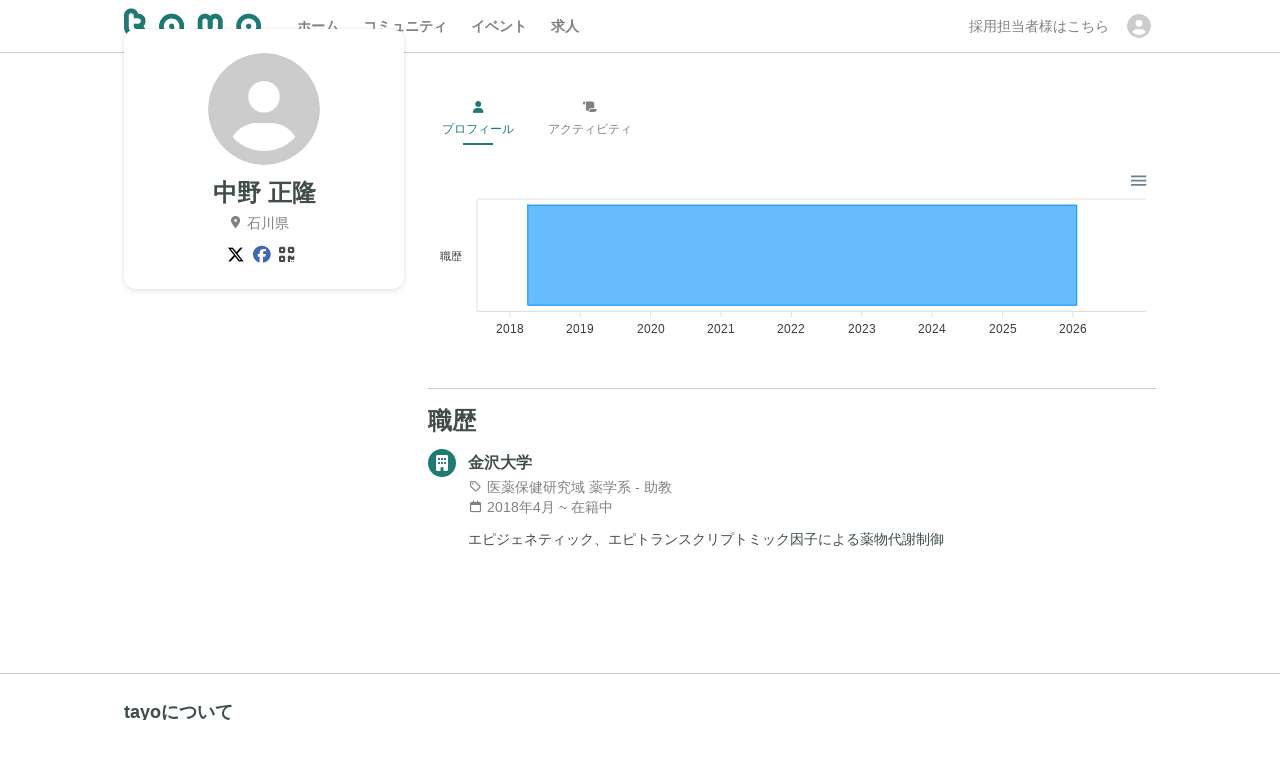

--- FILE ---
content_type: text/html; charset=utf-8
request_url: https://tayo.jp/users/3ECorIU6HaMTuvwuwoZy4XhROXu2
body_size: 3831
content:
<!DOCTYPE html>
<html lang='ja'>
<head>
  <title>中野 正隆のプロフィール</title>
  <meta charset="utf-8">
  <meta name="author" content="株式会社tayo"/>
  <meta name="description" content="" />
  <meta name="viewport" content="width=device-width, initial-scale=1, minimum-scale=1">
  <meta name="theme-color" content="#1F7A73"/>
  <meta name="format-detection" content="telephone=no"/>
  <meta name="twitter:card" content="summary" />
  <meta name="twitter:site" content="@tayo_jp" />
  <meta property="og:url" content="https://tayo.jp/users/3ECorIU6HaMTuvwuwoZy4XhROXu2" />
  <meta property="og:title" content="中野 正隆のプロフィール" />
  <meta property="og:description" content="" />
  <meta property="og:image" content="https://tayo.jp/public/assets/icon.png" />
  <meta property="og:type" content="website" />
  <meta property="fb:app_id" content="420392962069023" />
  <link rel="icon" href="/public/assets/favicon.ico">
  <link rel="stylesheet" href="https://unpkg.com/destyle.css@3.0.2/destyle.min.css">
  <style>
    html, body {
      font-family: "Roboto", "Helvetica", "Arial", sans-serif;
      font-size: 16px;
      line-height: 28px;
      color: #404d4b;
      word-break: break-word;
    }
  </style>
  


</head>
<body>
  
<div data-vue='users_show' data-props='{"user": {"id": "3ECorIU6HaMTuvwuwoZy4XhROXu2", "family_name": "\u4e2d\u91ce", "given_name": "\u6b63\u9686", "family_name_kana": "\u30ca\u30ab\u30ce", "given_name_kana": "\u30de\u30b5\u30bf\u30ab", "family_name_en": "Nakano", "given_name_en": "Masataka", "city": "\u77f3\u5ddd\u770c", "description": "", "status": "public", "has_scout": false}, "images": [], "links": [], "educations": [], "jobs": [{"id": "01H42MVY49FGRGH1ZWQCCCHNC3", "company_name": "\u91d1\u6ca2\u5927\u5b66", "company_division": "\u533b\u85ac\u4fdd\u5065\u7814\u7a76\u57df \u85ac\u5b66\u7cfb", "company_position": "\u52a9\u6559", "summary": "\u30a8\u30d4\u30b8\u30a7\u30cd\u30c6\u30a3\u30c3\u30af\u3001\u30a8\u30d4\u30c8\u30e9\u30f3\u30b9\u30af\u30ea\u30d7\u30c8\u30df\u30c3\u30af\u56e0\u5b50\u306b\u3088\u308b\u85ac\u7269\u4ee3\u8b1d\u5236\u5fa1", "status": "current", "start_at": "2018-04-01 00:00:00", "end_at": null}], "publications": [], "patents": [], "presentations": [], "awards": [], "funds": [], "languages": [], "societies": [], "communities": [], "fulltime": null, "sidejob": null, "startup": null, "scout": {"max": 0, "count": 0}, "memo": "", "jobmatch": false}'></div>


  <script src="https://kit.fontawesome.com/e6511ede39.js" crossorigin="anonymous"></script>
  
    <!-- Google Tag Manager -->
    <script>(function(w,d,s,l,i){w[l]=w[l]||[];w[l].push({'gtm.start':
    new Date().getTime(),event:'gtm.js'});var f=d.getElementsByTagName(s)[0],
    j=d.createElement(s),dl=l!='dataLayer'?'&l='+l:'';j.async=true;j.src=
    'https://www.googletagmanager.com/gtm.js?id='+i+dl;f.parentNode.insertBefore(j,f);
    })(window,document,'script','dataLayer','GTM-NWJ9QRK');</script>

    <!-- Google Tag Manager (noscript) -->
    <noscript><iframe src="https://www.googletagmanager.com/ns.html?id=GTM-NWJ9QRK" height="0" width="0" style="display:none;visibility:hidden"></iframe></noscript>

    <!-- Google tag (gtag.js) -->
    <script async src="https://www.googletagmanager.com/gtag/js?id=G-FYVNGCZSQB"></script>
    <script>
      window.dataLayer = window.dataLayer || [];
      function gtag(){dataLayer.push(arguments);}
      gtag('js', new Date());

      gtag('config', 'G-FYVNGCZSQB');
    </script>

    <!-- Log Rocket -->
    <script src="https://cdn.lr-in-prod.com/LogRocket.min.js" crossorigin="anonymous"></script>
    <script>window.LogRocket && window.LogRocket.init('of9i9a/tayo');</script>
    

    <script type='module' src='/public/app.js?token=90717b0159e8de97c54f3976b10b96d0c10fddaf'></script>
  

  <script id="share" type="application/json">
    {"__DEVICE__": "pc", "__CURRENT_USER__": null}
  </script>
</body>
</html>

--- FILE ---
content_type: text/css; charset=utf-8
request_url: https://tayo.jp/public/assets/AppSelect-DdhRJYqw.css
body_size: 1476
content:
._select_opcp1_1{appearance:none;-webkit-appearance:none;-moz-appearance:none;display:inline-flex;vertical-align:middle;align-items:center;background-color:#fff;border-radius:4px;border:1px solid #cccccc;padding:0 32px 0 8px;background:#fff url([data-uri]) no-repeat right 8px center;vertical-align:top}._select_opcp1_1:focus{outline:none}._small_opcp1_19{font-size:.875rem;line-height:1.25rem;min-height:32px}._medium_opcp1_25{font-size:1rem;line-height:1.75rem;min-height:44px}._full_width_opcp1_31{width:100%}


--- FILE ---
content_type: text/css; charset=utf-8
request_url: https://tayo.jp/public/assets/AppImageUploader-BbJLNzax.css
body_size: 109
content:
._uploader_9ehqt_1{cursor:pointer}._uploader_9ehqt_1 img,._preview_9ehqt_8{width:100%}._dropzone_9ehqt_12{font-size:1.125rem;line-height:1.75rem;display:flex;flex-direction:column;justify-content:center;align-items:center;color:gray;border:1px solid #cccccc;border-radius:4px;background-color:#f5f5f5;padding:40px 0}._dropzone_9ehqt_12 p{margin-top:12px}._dropzone_9ehqt_12 i{font-size:1.5rem}


--- FILE ---
content_type: text/css; charset=utf-8
request_url: https://tayo.jp/public/assets/vue-composable-pUSotck8.css
body_size: 73
content:
._textarea_1mcg2_1{font-size:1rem;line-height:1.75rem;width:100%;min-height:120px;padding:10px 8px;border-radius:4px;border:1px solid #cccccc;color:#404d4b;transition:.2s;resize:vertical}._textarea_1mcg2_1::placeholder{color:#ccc}._textarea_1mcg2_1:focus{outline:none;border:1px solid #1f7a73}._textarea_1mcg2_1:disabled{color:gray;background-color:#f5f5f5}


--- FILE ---
content_type: text/css; charset=utf-8
request_url: https://tayo.jp/public/assets/AppLinkify-BDnuKGe1.css
body_size: -203
content:
._text_1354x_1 a{color:#1f7a73}._text_1354x_1 a:hover{text-decoration:underline}


--- FILE ---
content_type: text/css; charset=utf-8
request_url: https://tayo.jp/public/assets/AppRadio-TCnv0yut.css
body_size: -114
content:
._container_17z5s_1{display:inline-flex;align-items:center;cursor:pointer}._label_17z5s_7{padding:0 8px}._small_17z5s_11{min-height:32px}._medium_17z5s_15{min-height:44px}


--- FILE ---
content_type: text/css; charset=utf-8
request_url: https://tayo.jp/public/assets/UsersJobForm-DmfEsqw8.css
body_size: 723
content:
._preview_qucde_1{display:flex;justify-content:center;align-items:center;width:60px;height:60px;border-radius:60px;border:1px dashed #cccccc;color:gray;background-color:#f5f5f5;background-repeat:no-repeat;background-size:cover;background-position:center}._names_qucde_16{display:grid;grid-template-columns:1fr 1fr;gap:8px}._education_1j15d_1 h3{font-size:1rem;line-height:1.75rem;font-weight:700}._education_1j15d_1 label{display:flex;align-items:center;font-size:.875rem;line-height:1.25rem;color:gray}._education_1j15d_1 i{margin-right:4px}._education_1j15d_1 p{font-size:.875rem;line-height:1.25rem;margin-top:12px;white-space:pre-wrap}._job_1g2w5_1 h3{font-size:1rem;line-height:1.75rem;font-weight:700}._job_1g2w5_1 label{display:flex;align-items:center;font-size:.875rem;line-height:1.25rem;color:gray}._job_1g2w5_1 i{margin-right:4px}._job_1g2w5_1 p{font-size:.875rem;line-height:1.25rem;margin-top:12px;white-space:pre-wrap}._dates_h80p4_1{display:grid;grid-template-columns:100px 100px;gap:8px}


--- FILE ---
content_type: text/css; charset=utf-8
request_url: https://tayo.jp/public/assets/AuthForm-BQPMP2ex.css
body_size: 1520
content:
._divider_kx9kx_1{display:block;flex:1 1 auto;max-width:100%;height:0;max-height:0;border:solid;border-color:#ccc;border-width:1px 0 0 0}._overlay_cbo9h_1{position:fixed;width:100%;min-height:100%;background-color:#0006;top:0;left:0;display:flex;justify-content:center;align-items:center}._overlay_cbo9h_1>*{max-height:95vh}._header_cbo9h_16{display:flex;align-items:center;padding:12px;border-bottom:1px solid #cccccc;font-size:1.25rem;line-height:2rem;color:gray}._content_cbo9h_26{overflow-y:auto;height:100%;padding:24px}._dense_cbo9h_32{padding:12px}._enter_active_3gjsb_1,._leave_active_3gjsb_2{transition:opacity .5s ease}._enter_from_3gjsb_6,._leave_to_3gjsb_7{opacity:0}._alert_lcoi7_1{border-radius:4px;padding:8px}._small_lcoi7_6,._small_lcoi7_6 i{font-size:.875rem;line-height:1.25rem}._medium_lcoi7_15,._medium_lcoi7_15 i{font-size:1rem;line-height:1.75rem}._contained_lcoi7_24._main_lcoi7_24{color:#1f7a73;background-color:#1f7a731a}._contained_lcoi7_24._danger_lcoi7_28{color:#c74a46;background-color:#c74a461a}._contained_lcoi7_24._base_lcoi7_32{color:gray;background-color:#8080801a}._outlined_lcoi7_37._main_lcoi7_24{color:#1f7a73;border:1px solid #1f7a73}._outlined_lcoi7_37._danger_lcoi7_28{color:#c74a46;border:1px solid #c74a46}._outlined_lcoi7_37._base_lcoi7_32{color:gray;border:1px solid #808080}._link_4lcd1_1{color:#1f7a73;cursor:pointer}._link_4lcd1_1:hover{text-decoration:underline}._logo_d3zsf_1{display:block;width:180px;margin:0 auto}._error_d3zsf_7{font-size:.875rem;line-height:1.25rem;color:#c74a46;display:block;margin-top:8px}._link_d3zsf_15{color:#1f7a73;cursor:pointer;font-weight:700}._link_d3zsf_15:hover{text-decoration:underline}._visible_password_d3zsf_24{font-size:.875rem;line-height:1.25rem}._visible_password_d3zsf_24 i{color:gray;margin-right:4px}


--- FILE ---
content_type: text/css; charset=utf-8
request_url: https://tayo.jp/public/assets/UsersShowActivitiesPage-BBAk8Kvv.css
body_size: 3794
content:
._section_1lda8_1+._section_1lda8_1{margin-top:24px}._section_1lda8_1>dt{font-size:.875rem;line-height:1.25rem;font-weight:700;margin-bottom:8px}._section_1lda8_1>dd{font-size:.875rem;line-height:1.25rem;white-space:pre-wrap}._chips_1lda8_16+._chips_1lda8_16{margin-left:8px}._section_9z5s2_1+._section_9z5s2_1{margin-top:24px}._section_9z5s2_1>dt{font-size:.875rem;line-height:1.25rem;font-weight:700;margin-bottom:8px}._section_9z5s2_1>dd{font-size:.875rem;line-height:1.25rem;white-space:pre-wrap}._container_gvo4u_1{display:flex;flex-direction:column;justify-content:center;align-items:center;height:100%}._societies_gvo4u_9{flex:1;width:100%;overflow:scroll}._societies_gvo4u_9 li{font-size:.875rem;line-height:1.25rem;border-radius:4px;padding:8px 12px;cursor:pointer}._societies_gvo4u_9 li:hover{background-color:#f5f5f5}._publications_2mh79_1{margin-bottom:8px}._publications_2mh79_1 li{border-radius:4px;cursor:pointer;padding:8px}._publications_2mh79_1 li:hover{background-color:#f5f5f5}._publications_2mh79_1 li h3{font-size:.875rem;line-height:1.25rem;font-weight:700}._publications_2mh79_1 li h4{font-size:.75rem;line-height:1rem;color:gray}._publications_2mh79_1 li+li{margin-top:12px}._publication_6982a_1 h3{font-size:1rem;line-height:1.75rem;font-weight:700}._publication_6982a_1 label{display:flex;align-items:center;font-size:.875rem;line-height:1.25rem;color:gray}._publication_6982a_1 i{margin-right:4px}._publication_6982a_1 dl{margin-top:12px;white-space:pre-wrap}._publication_6982a_1 dl dt{font-size:.75rem;line-height:1rem;font-weight:700;margin-bottom:4px}._publication_6982a_1 dl dd{font-size:.875rem;line-height:1.25rem}._authors_6982a_31{overflow:hidden;display:-webkit-box;-webkit-box-orient:vertical;-webkit-line-clamp:3}._select_1yr95_1{width:30%;margin-right:8px}._dates_h80p4_1{display:grid;grid-template-columns:100px 100px;gap:8px}._container_r5uod_1{display:flex;flex-direction:column;height:100%}._header_r5uod_7{margin-bottom:12px}._body_r5uod_11{flex:1;overflow:scroll}._body_r5uod_11 li{font-size:.875rem;line-height:1.25rem;border-radius:4px;padding:8px 12px;cursor:pointer}._body_r5uod_11 li:hover{background-color:#f5f5f5}._alert_a7db9_1{width:100%}._alert_a7db9_1 label{font-weight:700}._alert_a7db9_1 pre{font-size:.875rem;line-height:1.25rem;white-space:break-spaces}._alert_a7db9_1 ul{font-size:.875rem;line-height:1.25rem;list-style-type:disc;margin-top:8px;padding-left:24px}._alert_a7db9_1 ul li+li{margin-top:8px}._alert_a7db9_1 a{color:#1f7a73}._alert_a7db9_1 a:hover{text-decoration:underline}._loading_a7db9_29{display:flex;flex-direction:column;align-items:center}._loading_a7db9_29 p{font-size:1.125rem;line-height:1.75rem;font-weight:700}._patent_5le7d_1 h3{font-size:1rem;line-height:1.75rem;font-weight:700}._patent_5le7d_1 label,._patent_5le7d_1 a{display:flex;align-items:center;font-size:.875rem;line-height:1.25rem;color:gray}._patent_5le7d_1 i{margin-right:4px}._patent_5le7d_1 a{color:#1f7a73}._patent_5le7d_1 a:hover{text-decoration:underline}._patent_5le7d_1 dl{margin-top:12px;white-space:pre-wrap}._patent_5le7d_1 dl dt{font-size:.875rem;line-height:1.25rem;font-weight:700;margin-bottom:4px}._patent_5le7d_1 dl dd{font-size:.875rem;line-height:1.25rem}._presentation_t7hyk_1 h3{font-size:1rem;line-height:1.75rem;font-weight:700}._presentation_t7hyk_1 label{display:flex;align-items:center;font-size:.875rem;line-height:1.25rem;color:gray}._presentation_t7hyk_1 i{margin-right:4px}._award_1azyx_1 h3{font-size:1rem;line-height:1.75rem;font-weight:700}._award_1azyx_1 label{display:flex;align-items:center;font-size:.875rem;line-height:1.25rem;color:gray}._award_1azyx_1 i{margin-right:4px}._award_1azyx_1 p{font-size:.875rem;line-height:1.25rem;margin-top:12px;white-space:pre-wrap}._fund_1k0vd_1 h3{font-size:1rem;line-height:1.75rem;font-weight:700}._fund_1k0vd_1 label{display:flex;align-items:center;font-size:.875rem;line-height:1.25rem;color:gray}._fund_1k0vd_1 i{margin-right:4px}._fund_1k0vd_1 p{font-size:.875rem;line-height:1.25rem;margin-top:12px;white-space:pre-wrap}


--- FILE ---
content_type: text/css; charset=utf-8
request_url: https://tayo.jp/public/assets/AppHeader-CYkw7awy.css
body_size: 471
content:
._toast_7ous6_1{position:fixed;top:0;left:0;width:100%;z-index:30;color:#fff;padding:12px;display:flex;justify-content:center;align-items:center}._toast_7ous6_1 i{margin-left:8px;cursor:pointer}._main_7ous6_18{background-color:#1f7a73e6}._danger_7ous6_22{background-color:#c74a46e6}._enter_active_3gjsb_1,._leave_active_3gjsb_2{transition:opacity .5s ease}._enter_from_3gjsb_6,._leave_to_3gjsb_7{opacity:0}._avatar_13fkc_1{display:inline-block;overflow:hidden;object-fit:cover}._menus_slrkr_1{font-size:.875rem;line-height:1.25rem;padding:8px 0;color:gray;min-width:180px}._menus_slrkr_1 li{display:flex;align-items:center;cursor:pointer;padding:8px 12px}._menus_slrkr_1 li:hover{background-color:#f5f5f5}._menus_slrkr_1 li i{margin-right:12px}


--- FILE ---
content_type: text/css; charset=utf-8
request_url: https://tayo.jp/public/assets/AppLayout-C-_Pnirn.css
body_size: 1110
content:
._header_a6566_1{display:flex;align-items:center;width:1080px;height:52px;padding:0 24px;margin:0 auto}._logo_a6566_10{display:inline-block;width:137px;height:36px;margin-right:24px}._logo_a6566_10 img{width:100%}._tabs_a6566_20{font-size:.875rem;line-height:1.25rem;display:flex;height:100%;font-weight:700}._tabs_a6566_20 a{display:block;color:gray;display:flex;align-items:center;margin:0 12px;position:relative;cursor:pointer}._tabs_a6566_20 a:hover,._tabs_a6566_20 a._active_a6566_39{color:#404d4b}._tabs_a6566_20 a._active_a6566_39:before{content:"";position:absolute;bottom:0;height:2px;width:100%;background-color:#1f7a73}._layout_c5y2b_1{display:flex;flex-direction:column;background-color:#fff;min-width:100vw}._main_c5y2b_8{width:1080px;min-height:calc(100vh - 100px);margin:0 auto;padding:24px;color:#404d4b}._footer_c5y2b_16{width:1080px;margin:0 auto;padding:24px}._footer_links_c5y2b_22{margin-bottom:24px}._footer_links_c5y2b_22 h3{font-size:1.125rem;line-height:1.75rem;font-weight:700;margin-bottom:8px}._footer_links_c5y2b_22 a{font-size:.875rem;line-height:1.25rem;color:#1f7a73;margin-right:12px}._footer_links_c5y2b_22 a:hover{text-decoration:underline}._footer_copy_c5y2b_41 img{display:block;height:28px}._footer_copy_c5y2b_41 p{font-size:.875rem;line-height:1.25rem;margin-top:8px}._footer_header_c5y2b_51{font-size:1.125rem;line-height:1.75rem;font-weight:700}


--- FILE ---
content_type: text/css; charset=utf-8
request_url: https://tayo.jp/public/assets/AppStep-DI_YWqCb.css
body_size: 662
content:
._vertical_j88mu_1{display:flex;position:relative}._vertical_j88mu_1:not(:last-child):after{content:"";display:block;position:absolute;top:12px;left:13px;width:2px;height:100%}._vertical_j88mu_1+._vertical_j88mu_1{padding-top:12px}._vertical_j88mu_1 ._symbol_j88mu_17{margin-right:12px}._horizontal_j88mu_21{display:flex;flex-direction:column;align-items:center;position:relative;width:100%}._horizontal_j88mu_21:not(:first-child):after{content:"";display:block;position:absolute;top:13px;right:50%;width:100%;height:2px}._horizontal_j88mu_21 ._symbol_j88mu_17{margin-bottom:4px}._symbol_j88mu_17{display:flex;justify-content:center;align-items:center;width:28px;height:28px;border-radius:28px;z-index:1;flex-shrink:0}._base_j88mu_52:after{background-color:#ccc}._base_j88mu_52 ._symbol_j88mu_17{color:#fff;background-color:#ccc}._main_j88mu_60:after{background-color:#1f7a73}._main_j88mu_60 ._symbol_j88mu_17{color:#fff;background-color:#1f7a73}


--- FILE ---
content_type: text/css; charset=utf-8
request_url: https://tayo.jp/public/assets/UsersSection-4Ds6g4z8.css
body_size: -64
content:
._section_1m0wh_1+._section_1m0wh_1{margin-top:24px;padding-top:16px;border-top:1px solid #cccccc}._header_1m0wh_7{display:flex;align-items:center;margin-bottom:12px;font-size:1.5rem;line-height:2rem;font-weight:700}


--- FILE ---
content_type: text/css; charset=utf-8
request_url: https://tayo.jp/public/assets/AppPaginator-BgWrqUz_.css
body_size: -191
content:
._page_control_10sd7_1{display:flex;justify-content:center;align-items:center}


--- FILE ---
content_type: text/css; charset=utf-8
request_url: https://tayo.jp/public/assets/UsersActivity-ChKWm_wO.css
body_size: 236
content:
._activity_m3qt3_1{display:grid;grid-template-columns:min-content 1fr;gap:12px}._activity_m3qt3_1+._activity_m3qt3_1{margin-top:24px}._header_m3qt3_10{display:flex;align-items:center}._header_m3qt3_10 a{font-size:1rem;line-height:1.75rem;font-weight:700}._header_m3qt3_10 a:hover{text-decoration:underline}._header_m3qt3_10 time{font-size:.875rem;line-height:1.25rem;color:gray;margin-right:4px}._danger_m3qt3_29{color:#c74a46}._images_m3qt3_33{max-width:100%;max-height:300px;border-radius:4px;margin-top:8px}


--- FILE ---
content_type: text/css; charset=utf-8
request_url: https://tayo.jp/public/assets/UsersShowApp-Dmk8Mq-w.css
body_size: 4191
content:
._researchmap_132h3_1 a{font-weight:700}._researchmap_132h3_1 a:hover{text-decoration:underline}._researchmap_132h3_1 ul{font-size:.875rem;line-height:1.25rem;list-style:disc inside;padding-left:8px}._researchmap_132h3_1 ul li+li{margin-top:4px}._cover_pntxj_1{position:relative;width:1080px;aspect-ratio:2.35/1;margin:0 -24px;border-radius:12px;background-color:#1f7a73!important;background-repeat:no-repeat;background-size:cover;background-position:center}._cover_pntxj_1 button{position:absolute;top:12px;right:12px;color:#fff!important;border-color:#fff!important}._card_pntxj_20{margin-top:-72px;position:relative;padding:24px}._card_pntxj_20 section+section{margin-top:24px;padding-top:24px;border-top:1px solid #cccccc}._card_pntxj_20 section dl+dl{margin-top:12px}._card_pntxj_20 section dl dt{font-size:.875rem;line-height:1.25rem;font-weight:700;align-items:center;margin-bottom:12px;display:flex;justify-content:space-between}._card_pntxj_20 section dl dd{font-size:.875rem;line-height:1.25rem}._user_pntxj_47{display:flex;flex-direction:column;justify-content:center}._user_pntxj_47 h1{font-size:1.5rem;line-height:2rem;font-weight:700;text-align:center}._user_pntxj_47 h1 i{color:#1f7a73}._user_pntxj_47 p{font-size:.875rem;line-height:1.25rem;color:gray;text-align:center;margin-top:4px;margin-left:-12px}._sns_pntxj_70{text-align:center;margin-top:12px}._sns_pntxj_70>*{margin-right:8px}._sns_pntxj_70 i{cursor:pointer}._links_pntxj_81 li{display:flex;align-items:center;padding:4px 8px;margin:0 -8px}._links_pntxj_81 a,._links_pntxj_81 p{font-size:.875rem;line-height:1.25rem;color:#1f7a73}._links_pntxj_81 a:hover,._links_pntxj_81 p:hover{text-decoration:underline}._links_pntxj_81 i{font-size:.875rem;line-height:1.25rem;margin-right:8px;color:gray}._communities_pntxj_104{display:grid;grid-template-columns:repeat(auto-fill,24px);gap:4px}._progress_pntxj_110{display:grid;grid-template-columns:1fr max-content;gap:24px;padding:0 4px}._body_pntxj_117{display:grid;grid-template-columns:280px 1fr;gap:24px;padding:24px 0}._clickable_pntxj_124{cursor:pointer;padding:8px;margin:-8px;border-radius:8px}._clickable_pntxj_124:hover{background-color:#f5f5f5}._banner_pntxj_134{display:flex;position:fixed;bottom:0;left:0;width:100vw;padding:12px;background-color:#fff;border-top:1px solid #cccccc}._banner_inner_pntxj_145{display:flex;justify-content:flex-end;width:1080px;padding:0 24px;margin:0 auto}._tabs_pntxj_153{display:grid;grid-template-columns:repeat(auto-fit,100px);gap:12px;margin-bottom:24px}._tabs_pntxj_153 a{display:flex;flex-direction:column;align-items:center;font-size:.75rem;line-height:1rem;color:gray;margin-top:-12px;padding:12px 0 8px;position:relative}._tabs_pntxj_153 a:hover{background-color:#f5f5f5}._tabs_pntxj_153 a[data-active=true]{color:#1f7a73}._tabs_pntxj_153 a[data-active=true]:after{content:"";position:absolute;width:30px;bottom:0;border-bottom:2px solid #1f7a73}._tabs_pntxj_153 a i{margin-bottom:8px}._qr_pntxj_187{display:flex;align-items:center;justify-content:center}._controls_pntxj_193{margin-top:12px;padding:12px;background-color:#f5f5f5;border-radius:8px}._controls_pntxj_193 h3{font-size:.875rem;line-height:1.25rem;font-weight:700;margin-bottom:12px;display:flex}._controls_pntxj_193 button+button{margin-top:12px}._clickable_9oxxk_1{cursor:pointer;padding:4px;margin:-4px;border-radius:8px}._clickable_9oxxk_1:hover{background-color:#f5f5f5}._description_9oxxk_11{font-size:1rem;line-height:1.75rem;white-space:pre-wrap}._society_9oxxk_17,._community_9oxxk_18{font-size:1rem;line-height:1.75rem;font-weight:700;display:block}._menus_9oxxk_25{font-size:.875rem;line-height:1.25rem;color:gray;font-weight:400}._menus_9oxxk_25 ul{padding:8px 0}._menus_9oxxk_25 ul li{padding:8px 12px;cursor:pointer}._menus_9oxxk_25 ul li:hover{background-color:#f5f5f5}._loading_1xfcn_1{display:flex;justify-content:center;padding:24px;color:gray}._activity_1xfcn_8{display:grid;grid-template-columns:min-content 1fr;gap:12px}._activity_1xfcn_8+._activity_1xfcn_8{padding-top:24px;margin-top:24px;border-top:1px solid #cccccc}._header_1xfcn_19{display:flex;align-items:center}._header_1xfcn_19 a{font-size:1.125rem;line-height:1.75rem;font-weight:700}._header_1xfcn_19 a:hover{text-decoration:underline}._header_1xfcn_19 time{font-size:.875rem;line-height:1.25rem;color:gray;margin-right:4px}._danger_1xfcn_38{color:#c74a46}._images_1xfcn_42{max-width:100%;max-height:300px;border-radius:4px;margin-top:8px}


--- FILE ---
content_type: application/javascript
request_url: https://tayo.jp/public/app.js?token=90717b0159e8de97c54f3976b10b96d0c10fddaf
body_size: 52506
content:
const __vite__mapDeps=(i,m=__vite__mapDeps,d=(m.f||(m.f=["assets/AboutsTermsApp-qVT50g0I.js","assets/useNextUrl-D8yMOaXR.js","assets/useNextUrl-f3beYyMf.css","assets/AppLayout-_PReClUH.js","assets/AuthForm-DiL-sdst.js","assets/AuthForm-BQPMP2ex.css","assets/AppHeader-DziePOPs.js","assets/AppHeader-CYkw7awy.css","assets/AppLayout-C-_Pnirn.css","assets/AboutsTerms-CPxMW177.js","assets/AboutsTerms-_Kmdk4-i.css","assets/AboutsTermsApp-tn0RQdqM.css","assets/AboutsTermsApp.sp-QjsGXnvI.js","assets/AppLayout.sp-BVkdia_p.js","assets/AppLayout-Cnxe9RSf.css","assets/AboutsTermsApp-BrAbrHg7.css","assets/AboutsPrivacyPolicyApp-C1AET2R4.js","assets/AboutsPrivacyPolicy-Bsu1rYnl.js","assets/AboutsPrivacyPolicy-BzCIPP7o.css","assets/AboutsPrivacyPolicyApp.sp-aiez66IZ.js","assets/AuthApp-BUO5c5NC.js","assets/AuthApp-DDnChHPd.css","assets/AuthApp.sp-BsGwemHC.js","assets/AuthApp-V3JTmJCt.css","assets/AuthSignupPasswordApp-DfwwLbkf.js","assets/AuthSignupPasswordForm-3As1iQyn.js","assets/AuthSignupPasswordForm-B_ADFi5N.css","assets/AuthSignupPasswordApp-BiLxPzqh.css","assets/AuthSignupPasswordApp.sp-JjSRuf8r.js","assets/AuthSignupPasswordApp-DncagzRk.css","assets/CardsApp-BrHSRrdd.js","assets/CardsUploadForm-BdxVpjUh.js","assets/CardsUploadForm-D5XclEwA.css","assets/CardsApp-BxODrcID.css","assets/CardsApp.sp-7DK0Utv9.js","assets/CardsApp-BVvwHUpW.css","assets/CommunitiesApp-Da1NTwwl.js","assets/AppPaginator-BjH05wp6.js","assets/AppPaginator-BgWrqUz_.css","assets/CommunitiesApp-BgKxY-N7.css","assets/CommunitiesApp.sp-CuCdhoN9.js","assets/CommunitiesApp-B9JpI4zs.css","assets/CommunitiesShowProfileApp-4XOHLCT5.js","assets/AppLinkify-B1qviQ3H.js","assets/AppLinkify-BDnuKGe1.css","assets/UsersActivity-DKVTydHI.js","assets/dayjs.min-BGG1W27_.js","assets/UsersActivity-ChKWm_wO.css","assets/CommunitiesShowLayout-eZCgcOSV.js","assets/CommunitiesForm.vue_vue_type_script_setup_true_lang-CPPm1RV1.js","assets/vue-composable.esm-bundler-BPKaGmdq.js","assets/vue-composable-pUSotck8.css","assets/CommunitiesShowLayout-2IeT5VMN.js","assets/AppImageUploader-BAZxFJ9m.js","assets/AppImageUploader-BbJLNzax.css","assets/communitiesFollowApi-Ct08esfl.js","assets/CommunitiesShowLayout-2ZWW4np3.css","assets/CommunitiesShowLayout-C_c7E7mr.css","assets/CommunitiesEvent-CZ5fyyag.js","assets/CommunitiesEvent-Cxg4jNhO.css","assets/CommunitiesShowProfilePage-BPMEBLmX.js","assets/CommunitiesShowProfileApp-CTTg4NNL.css","assets/CommunitiesShowProfileApp.sp-l1-rnRKc.js","assets/UsersActivity.sp-CXyyOIEq.js","assets/UsersActivity-Dc4zO3rd.css","assets/CommunitiesShowLayout.sp-4KCSTwS0.js","assets/CommunitiesShowLayout-C0kib8eq.css","assets/CommunitiesEvent.sp-D5EIzO1V.js","assets/CommunitiesEvent-V0Z4c_Dh.css","assets/CommunitiesShowProfileApp-Oo1B6FkT.css","assets/CommunitiesShowEventsApp-BbUfTbng.js","assets/EventsForm-C7RDFI1R.js","assets/index-BmpyGE79.js","assets/AppStep-C01dNy89.js","assets/AppStep-DI_YWqCb.css","assets/EventsForm-BqVHYp1h.js","assets/EventsForm-4I6cI1Qa.css","assets/CommunitiesShowEventsPage-BVVa3dXR.js","assets/CommunitiesShowEventsApp-DtE2HUvb.css","assets/CommunitiesShowEventsApp.sp-B2egYMdu.js","assets/CommunitiesShowEventsApp-DhzEVmDw.css","assets/CommunitiesShowActivitiesApp-DmDOS0VH.js","assets/CommunitiesShowActivitiesPage-QECaxWoE.js","assets/CommunitiesShowActivitiesApp.sp-BUBqaaXs.js","assets/EventsApp-CYQZyeLB.js","assets/EventsApp-DzkQ1RxN.css","assets/EventsApp.sp-CK7igcWo.js","assets/EventsApp-0FfoOz4e.css","assets/EventsShowApp-DBPyTyq7.js","assets/EventsApplyWiserDemoDay2025SurveyForm-Bch1LQof.js","assets/AppSelect-CKER_MIB.js","assets/AppSelect-DdhRJYqw.css","assets/AppRadio-C06EyFzj.js","assets/AppRadio-TCnv0yut.css","assets/EventsApplyWiserDemoDay2025SurveyForm-CUwwKvMU.css","assets/EventsShowApp-CL24qpuR.css","assets/EventsShowApp.sp-661KCG0Y.js","assets/EventsShowApp-MGygLXaI.css","assets/DashboardApp-B_QvSrkT.js","assets/DashboardCardForm-BftmtX4K.js","assets/DashboardCardForm-WUl-n69P.css","assets/DashboardPage-C2lis9A0.js","assets/DashboardApp-DM1xFJc-.css","assets/DashboardApp.sp-BVn0zxSF.js","assets/DashboardApp-CO68yPR9.css","assets/ErrorsApp-B0MkUC-3.js","assets/ErrorsApp-W4W-YXW8.css","assets/ErrorsApp.sp-Biz4gO8K.js","assets/ErrorsApp-DhT7l7D8.css","assets/JobmatchApp-8cabRZqd.js","assets/JobmatchJob-CEbX7rT0.js","assets/JobmatchJob-B4ZUdzn8.css","assets/JobmatchApp-B-ZkIhkc.css","assets/JobmatchApp.sp-tOEUHAXd.js","assets/JobmatchApp-VaGQChmw.css","assets/RecruitmentsApp-B47kTpEn.js","assets/RecruitmentsForm-BjlE9wnl.js","assets/RecruitmentsForm-D-UrqwTT.css","assets/RecruitmentsPage-YoD70eHS.js","assets/RecruitmentsApp-CCwr3KYD.css","assets/RecruitmentsApp.sp-CLoeSMRz.js","assets/RecruitmentsApp-ErzbfFPh.css","assets/RecruitmentsShowApp-DiXeZm-0.js","assets/RecruitmentsShowPage-CeCYUMAk.js","assets/RecruitmentsShowApp-pkfhyWtk.css","assets/RecruitmentsShowApp.sp-hai5OCk8.js","assets/RecruitmentsShowApp-aEsSKMTF.css","assets/RegisterApp-8jeSj_yJ.js","assets/UsersJobForm-nivTqtfe.js","assets/UsersJobForm-DmfEsqw8.css","assets/UsersSection-Cnq9CtZw.js","assets/UsersSection-4Ds6g4z8.css","assets/RegisterPage-CIYq86DS.js","assets/RegisterPage-CEGkm_J4.css","assets/RegisterApp-DaqXtr_4.css","assets/RegisterApp.sp-DIk9AEO5.js","assets/UsersSection.sp-DxWrmVpX.js","assets/UsersSection-DTsGJNwO.css","assets/RegisterApp-5-Fs3wnd.css","assets/SettingsEditEmailApp-L8cRFK0j.js","assets/SettingsLayout-h1W-Xz_s.js","assets/SettingsLayout-BuUoBbuV.js","assets/SettingsLayout-C_wgdJlx.css","assets/SettingsEditEmailForm-6QNsAXQL.js","assets/SettingsEditEmailApp.sp-BcU4_xGz.js","assets/SettingsLayout.sp-zdp31lBJ.js","assets/SettingsLayout-v1yhLh04.css","assets/SettingsUpdateEmailApp-Tw2qVomJ.js","assets/SettingsUpdateEmailApp.sp-BD1Vezkm.js","assets/SettingsEditPasswordApp-BzT5m9Rl.js","assets/SettingsEditPasswordForm-D2uvqFMF.js","assets/SettingsEditPasswordApp.sp-j6WOpAVF.js","assets/SettingsDestroyApp-CusdIeZg.js","assets/SettingsDestroyForm.vue_vue_type_script_setup_true_lang-D1bFjTrk.js","assets/SettingsDestroyApp.sp-Djdd5gKO.js","assets/UsersApp-D028VwhT.js","assets/UsersRow-BtllMHZk.js","assets/UsersMemoForm.vue_vue_type_script_setup_true_lang-DkwbDw7k.js","assets/UsersApp-DQ6oekFI.css","assets/UsersApp.sp-zCSaBR2P.js","assets/UsersApp-DFrGmo8m.css","assets/UsersShowApp-BGXhGPdf.js","assets/UsersShowActivitiesPage-CbHRpiyE.js","assets/UsersShowActivitiesPage-BBAk8Kvv.css","assets/UsersShowApp-Dmk8Mq-w.css","assets/UsersShowApp.sp-MZa3EWyt.js","assets/UsersShowApp-D2Q368XB.css"])))=>i.map(i=>d[i]);
const wt="modulepreload",bt=function(e){return"/public/"+e},Ce={},y=function(t,r,n){let s=Promise.resolve();if(r&&r.length>0){let d=function(l){return Promise.all(l.map(u=>Promise.resolve(u).then(m=>({status:"fulfilled",value:m}),m=>({status:"rejected",reason:m}))))};document.getElementsByTagName("link");const o=document.querySelector("meta[property=csp-nonce]"),c=o?.nonce||o?.getAttribute("nonce");s=d(r.map(l=>{if(l=bt(l),l in Ce)return;Ce[l]=!0;const u=l.endsWith(".css"),m=u?'[rel="stylesheet"]':"";if(document.querySelector(`link[href="${l}"]${m}`))return;const b=document.createElement("link");if(b.rel=u?"stylesheet":wt,u||(b.as="script"),b.crossOrigin="",b.href=l,c&&b.setAttribute("nonce",c),document.head.appendChild(b),u)return new Promise((A,f)=>{b.addEventListener("load",A),b.addEventListener("error",()=>f(new Error(`Unable to preload CSS for ${l}`)))})}))}function i(o){const c=new Event("vite:preloadError",{cancelable:!0});if(c.payload=o,window.dispatchEvent(c),!c.defaultPrevented)throw o}return s.then(o=>{for(const c of o||[])c.status==="rejected"&&i(c.reason);return t().catch(i)})};function Ke(e,t){return function(){return e.apply(t,arguments)}}const{toString:Rt}=Object.prototype,{getPrototypeOf:we}=Object,{iterator:oe,toStringTag:We}=Symbol,ie=(e=>t=>{const r=Rt.call(t);return e[r]||(e[r]=r.slice(8,-1).toLowerCase())})(Object.create(null)),D=e=>(e=e.toLowerCase(),t=>ie(t)===e),ae=e=>t=>typeof t===e,{isArray:H}=Array,q=ae("undefined");function J(e){return e!==null&&!q(e)&&e.constructor!==null&&!q(e.constructor)&&L(e.constructor.isBuffer)&&e.constructor.isBuffer(e)}const Xe=D("ArrayBuffer");function Ot(e){let t;return typeof ArrayBuffer<"u"&&ArrayBuffer.isView?t=ArrayBuffer.isView(e):t=e&&e.buffer&&Xe(e.buffer),t}const gt=ae("string"),L=ae("function"),Ge=ae("number"),K=e=>e!==null&&typeof e=="object",At=e=>e===!0||e===!1,ee=e=>{if(ie(e)!=="object")return!1;const t=we(e);return(t===null||t===Object.prototype||Object.getPrototypeOf(t)===null)&&!(We in e)&&!(oe in e)},St=e=>{if(!K(e)||J(e))return!1;try{return Object.keys(e).length===0&&Object.getPrototypeOf(e)===Object.prototype}catch{return!1}},Tt=D("Date"),Pt=D("File"),Lt=D("Blob"),Ct=D("FileList"),Dt=e=>K(e)&&L(e.pipe),xt=e=>{let t;return e&&(typeof FormData=="function"&&e instanceof FormData||L(e.append)&&((t=ie(e))==="formdata"||t==="object"&&L(e.toString)&&e.toString()==="[object FormData]"))},Nt=D("URLSearchParams"),[vt,Ft,It,Ut]=["ReadableStream","Request","Response","Headers"].map(D),Bt=e=>e.trim?e.trim():e.replace(/^[\s\uFEFF\xA0]+|[\s\uFEFF\xA0]+$/g,"");function W(e,t,{allOwnKeys:r=!1}={}){if(e===null||typeof e>"u")return;let n,s;if(typeof e!="object"&&(e=[e]),H(e))for(n=0,s=e.length;n<s;n++)t.call(null,e[n],n,e);else{if(J(e))return;const i=r?Object.getOwnPropertyNames(e):Object.keys(e),o=i.length;let c;for(n=0;n<o;n++)c=i[n],t.call(null,e[c],c,e)}}function Ze(e,t){if(J(e))return null;t=t.toLowerCase();const r=Object.keys(e);let n=r.length,s;for(;n-- >0;)if(s=r[n],t===s.toLowerCase())return s;return null}const B=typeof globalThis<"u"?globalThis:typeof self<"u"?self:typeof window<"u"?window:global,Qe=e=>!q(e)&&e!==B;function me(){const{caseless:e,skipUndefined:t}=Qe(this)&&this||{},r={},n=(s,i)=>{const o=e&&Ze(r,i)||i;ee(r[o])&&ee(s)?r[o]=me(r[o],s):ee(s)?r[o]=me({},s):H(s)?r[o]=s.slice():(!t||!q(s))&&(r[o]=s)};for(let s=0,i=arguments.length;s<i;s++)arguments[s]&&W(arguments[s],n);return r}const kt=(e,t,r,{allOwnKeys:n}={})=>(W(t,(s,i)=>{r&&L(s)?e[i]=Ke(s,r):e[i]=s},{allOwnKeys:n}),e),Vt=e=>(e.charCodeAt(0)===65279&&(e=e.slice(1)),e),jt=(e,t,r,n)=>{e.prototype=Object.create(t.prototype,n),e.prototype.constructor=e,Object.defineProperty(e,"super",{value:t.prototype}),r&&Object.assign(e.prototype,r)},qt=(e,t,r,n)=>{let s,i,o;const c={};if(t=t||{},e==null)return t;do{for(s=Object.getOwnPropertyNames(e),i=s.length;i-- >0;)o=s[i],(!n||n(o,e,t))&&!c[o]&&(t[o]=e[o],c[o]=!0);e=r!==!1&&we(e)}while(e&&(!r||r(e,t))&&e!==Object.prototype);return t},Ht=(e,t,r)=>{e=String(e),(r===void 0||r>e.length)&&(r=e.length),r-=t.length;const n=e.indexOf(t,r);return n!==-1&&n===r},$t=e=>{if(!e)return null;if(H(e))return e;let t=e.length;if(!Ge(t))return null;const r=new Array(t);for(;t-- >0;)r[t]=e[t];return r},zt=(e=>t=>e&&t instanceof e)(typeof Uint8Array<"u"&&we(Uint8Array)),Mt=(e,t)=>{const n=(e&&e[oe]).call(e);let s;for(;(s=n.next())&&!s.done;){const i=s.value;t.call(e,i[0],i[1])}},Jt=(e,t)=>{let r;const n=[];for(;(r=e.exec(t))!==null;)n.push(r);return n},Kt=D("HTMLFormElement"),Wt=e=>e.toLowerCase().replace(/[-_\s]([a-z\d])(\w*)/g,function(r,n,s){return n.toUpperCase()+s}),De=(({hasOwnProperty:e})=>(t,r)=>e.call(t,r))(Object.prototype),Xt=D("RegExp"),Ye=(e,t)=>{const r=Object.getOwnPropertyDescriptors(e),n={};W(r,(s,i)=>{let o;(o=t(s,i,e))!==!1&&(n[i]=o||s)}),Object.defineProperties(e,n)},Gt=e=>{Ye(e,(t,r)=>{if(L(e)&&["arguments","caller","callee"].indexOf(r)!==-1)return!1;const n=e[r];if(L(n)){if(t.enumerable=!1,"writable"in t){t.writable=!1;return}t.set||(t.set=()=>{throw Error("Can not rewrite read-only method '"+r+"'")})}})},Zt=(e,t)=>{const r={},n=s=>{s.forEach(i=>{r[i]=!0})};return H(e)?n(e):n(String(e).split(t)),r},Qt=()=>{},Yt=(e,t)=>e!=null&&Number.isFinite(e=+e)?e:t;function er(e){return!!(e&&L(e.append)&&e[We]==="FormData"&&e[oe])}const tr=e=>{const t=new Array(10),r=(n,s)=>{if(K(n)){if(t.indexOf(n)>=0)return;if(J(n))return n;if(!("toJSON"in n)){t[s]=n;const i=H(n)?[]:{};return W(n,(o,c)=>{const d=r(o,s+1);!q(d)&&(i[c]=d)}),t[s]=void 0,i}}return n};return r(e,0)},rr=D("AsyncFunction"),nr=e=>e&&(K(e)||L(e))&&L(e.then)&&L(e.catch),et=((e,t)=>e?setImmediate:t?((r,n)=>(B.addEventListener("message",({source:s,data:i})=>{s===B&&i===r&&n.length&&n.shift()()},!1),s=>{n.push(s),B.postMessage(r,"*")}))(`axios@${Math.random()}`,[]):r=>setTimeout(r))(typeof setImmediate=="function",L(B.postMessage)),sr=typeof queueMicrotask<"u"?queueMicrotask.bind(B):typeof process<"u"&&process.nextTick||et,or=e=>e!=null&&L(e[oe]),a={isArray:H,isArrayBuffer:Xe,isBuffer:J,isFormData:xt,isArrayBufferView:Ot,isString:gt,isNumber:Ge,isBoolean:At,isObject:K,isPlainObject:ee,isEmptyObject:St,isReadableStream:vt,isRequest:Ft,isResponse:It,isHeaders:Ut,isUndefined:q,isDate:Tt,isFile:Pt,isBlob:Lt,isRegExp:Xt,isFunction:L,isStream:Dt,isURLSearchParams:Nt,isTypedArray:zt,isFileList:Ct,forEach:W,merge:me,extend:kt,trim:Bt,stripBOM:Vt,inherits:jt,toFlatObject:qt,kindOf:ie,kindOfTest:D,endsWith:Ht,toArray:$t,forEachEntry:Mt,matchAll:Jt,isHTMLForm:Kt,hasOwnProperty:De,hasOwnProp:De,reduceDescriptors:Ye,freezeMethods:Gt,toObjectSet:Zt,toCamelCase:Wt,noop:Qt,toFiniteNumber:Yt,findKey:Ze,global:B,isContextDefined:Qe,isSpecCompliantForm:er,toJSONObject:tr,isAsyncFn:rr,isThenable:nr,setImmediate:et,asap:sr,isIterable:or};function w(e,t,r,n,s){Error.call(this),Error.captureStackTrace?Error.captureStackTrace(this,this.constructor):this.stack=new Error().stack,this.message=e,this.name="AxiosError",t&&(this.code=t),r&&(this.config=r),n&&(this.request=n),s&&(this.response=s,this.status=s.status?s.status:null)}a.inherits(w,Error,{toJSON:function(){return{message:this.message,name:this.name,description:this.description,number:this.number,fileName:this.fileName,lineNumber:this.lineNumber,columnNumber:this.columnNumber,stack:this.stack,config:a.toJSONObject(this.config),code:this.code,status:this.status}}});const tt=w.prototype,rt={};["ERR_BAD_OPTION_VALUE","ERR_BAD_OPTION","ECONNABORTED","ETIMEDOUT","ERR_NETWORK","ERR_FR_TOO_MANY_REDIRECTS","ERR_DEPRECATED","ERR_BAD_RESPONSE","ERR_BAD_REQUEST","ERR_CANCELED","ERR_NOT_SUPPORT","ERR_INVALID_URL"].forEach(e=>{rt[e]={value:e}});Object.defineProperties(w,rt);Object.defineProperty(tt,"isAxiosError",{value:!0});w.from=(e,t,r,n,s,i)=>{const o=Object.create(tt);a.toFlatObject(e,o,function(u){return u!==Error.prototype},l=>l!=="isAxiosError");const c=e&&e.message?e.message:"Error",d=t==null&&e?e.code:t;return w.call(o,c,d,r,n,s),e&&o.cause==null&&Object.defineProperty(o,"cause",{value:e,configurable:!0}),o.name=e&&e.name||"Error",i&&Object.assign(o,i),o};const ir=null;function _e(e){return a.isPlainObject(e)||a.isArray(e)}function nt(e){return a.endsWith(e,"[]")?e.slice(0,-2):e}function xe(e,t,r){return e?e.concat(t).map(function(s,i){return s=nt(s),!r&&i?"["+s+"]":s}).join(r?".":""):t}function ar(e){return a.isArray(e)&&!e.some(_e)}const cr=a.toFlatObject(a,{},null,function(t){return/^is[A-Z]/.test(t)});function ce(e,t,r){if(!a.isObject(e))throw new TypeError("target must be an object");t=t||new FormData,r=a.toFlatObject(r,{metaTokens:!0,dots:!1,indexes:!1},!1,function(_,h){return!a.isUndefined(h[_])});const n=r.metaTokens,s=r.visitor||u,i=r.dots,o=r.indexes,d=(r.Blob||typeof Blob<"u"&&Blob)&&a.isSpecCompliantForm(t);if(!a.isFunction(s))throw new TypeError("visitor must be a function");function l(f){if(f===null)return"";if(a.isDate(f))return f.toISOString();if(a.isBoolean(f))return f.toString();if(!d&&a.isBlob(f))throw new w("Blob is not supported. Use a Buffer instead.");return a.isArrayBuffer(f)||a.isTypedArray(f)?d&&typeof Blob=="function"?new Blob([f]):Buffer.from(f):f}function u(f,_,h){let p=f;if(f&&!h&&typeof f=="object"){if(a.endsWith(_,"{}"))_=n?_:_.slice(0,-2),f=JSON.stringify(f);else if(a.isArray(f)&&ar(f)||(a.isFileList(f)||a.endsWith(_,"[]"))&&(p=a.toArray(f)))return _=nt(_),p.forEach(function(R,O){!(a.isUndefined(R)||R===null)&&t.append(o===!0?xe([_],O,i):o===null?_:_+"[]",l(R))}),!1}return _e(f)?!0:(t.append(xe(h,_,i),l(f)),!1)}const m=[],b=Object.assign(cr,{defaultVisitor:u,convertValue:l,isVisitable:_e});function A(f,_){if(!a.isUndefined(f)){if(m.indexOf(f)!==-1)throw Error("Circular reference detected in "+_.join("."));m.push(f),a.forEach(f,function(p,E){(!(a.isUndefined(p)||p===null)&&s.call(t,p,a.isString(E)?E.trim():E,_,b))===!0&&A(p,_?_.concat(E):[E])}),m.pop()}}if(!a.isObject(e))throw new TypeError("data must be an object");return A(e),t}function Ne(e){const t={"!":"%21","'":"%27","(":"%28",")":"%29","~":"%7E","%20":"+","%00":"\0"};return encodeURIComponent(e).replace(/[!'()~]|%20|%00/g,function(n){return t[n]})}function be(e,t){this._pairs=[],e&&ce(e,this,t)}const st=be.prototype;st.append=function(t,r){this._pairs.push([t,r])};st.toString=function(t){const r=t?function(n){return t.call(this,n,Ne)}:Ne;return this._pairs.map(function(s){return r(s[0])+"="+r(s[1])},"").join("&")};function ur(e){return encodeURIComponent(e).replace(/%3A/gi,":").replace(/%24/g,"$").replace(/%2C/gi,",").replace(/%20/g,"+")}function ot(e,t,r){if(!t)return e;const n=r&&r.encode||ur;a.isFunction(r)&&(r={serialize:r});const s=r&&r.serialize;let i;if(s?i=s(t,r):i=a.isURLSearchParams(t)?t.toString():new be(t,r).toString(n),i){const o=e.indexOf("#");o!==-1&&(e=e.slice(0,o)),e+=(e.indexOf("?")===-1?"?":"&")+i}return e}class ve{constructor(){this.handlers=[]}use(t,r,n){return this.handlers.push({fulfilled:t,rejected:r,synchronous:n?n.synchronous:!1,runWhen:n?n.runWhen:null}),this.handlers.length-1}eject(t){this.handlers[t]&&(this.handlers[t]=null)}clear(){this.handlers&&(this.handlers=[])}forEach(t){a.forEach(this.handlers,function(n){n!==null&&t(n)})}}const it={silentJSONParsing:!0,forcedJSONParsing:!0,clarifyTimeoutError:!1},lr=typeof URLSearchParams<"u"?URLSearchParams:be,fr=typeof FormData<"u"?FormData:null,dr=typeof Blob<"u"?Blob:null,pr={isBrowser:!0,classes:{URLSearchParams:lr,FormData:fr,Blob:dr},protocols:["http","https","file","blob","url","data"]},Re=typeof window<"u"&&typeof document<"u",Ee=typeof navigator=="object"&&navigator||void 0,hr=Re&&(!Ee||["ReactNative","NativeScript","NS"].indexOf(Ee.product)<0),mr=typeof WorkerGlobalScope<"u"&&self instanceof WorkerGlobalScope&&typeof self.importScripts=="function",_r=Re&&window.location.href||"http://localhost",Er=Object.freeze(Object.defineProperty({__proto__:null,hasBrowserEnv:Re,hasStandardBrowserEnv:hr,hasStandardBrowserWebWorkerEnv:mr,navigator:Ee,origin:_r},Symbol.toStringTag,{value:"Module"})),P={...Er,...pr};function yr(e,t){return ce(e,new P.classes.URLSearchParams,{visitor:function(r,n,s,i){return P.isNode&&a.isBuffer(r)?(this.append(n,r.toString("base64")),!1):i.defaultVisitor.apply(this,arguments)},...t})}function wr(e){return a.matchAll(/\w+|\[(\w*)]/g,e).map(t=>t[0]==="[]"?"":t[1]||t[0])}function br(e){const t={},r=Object.keys(e);let n;const s=r.length;let i;for(n=0;n<s;n++)i=r[n],t[i]=e[i];return t}function at(e){function t(r,n,s,i){let o=r[i++];if(o==="__proto__")return!0;const c=Number.isFinite(+o),d=i>=r.length;return o=!o&&a.isArray(s)?s.length:o,d?(a.hasOwnProp(s,o)?s[o]=[s[o],n]:s[o]=n,!c):((!s[o]||!a.isObject(s[o]))&&(s[o]=[]),t(r,n,s[o],i)&&a.isArray(s[o])&&(s[o]=br(s[o])),!c)}if(a.isFormData(e)&&a.isFunction(e.entries)){const r={};return a.forEachEntry(e,(n,s)=>{t(wr(n),s,r,0)}),r}return null}function Rr(e,t,r){if(a.isString(e))try{return(t||JSON.parse)(e),a.trim(e)}catch(n){if(n.name!=="SyntaxError")throw n}return(r||JSON.stringify)(e)}const X={transitional:it,adapter:["xhr","http","fetch"],transformRequest:[function(t,r){const n=r.getContentType()||"",s=n.indexOf("application/json")>-1,i=a.isObject(t);if(i&&a.isHTMLForm(t)&&(t=new FormData(t)),a.isFormData(t))return s?JSON.stringify(at(t)):t;if(a.isArrayBuffer(t)||a.isBuffer(t)||a.isStream(t)||a.isFile(t)||a.isBlob(t)||a.isReadableStream(t))return t;if(a.isArrayBufferView(t))return t.buffer;if(a.isURLSearchParams(t))return r.setContentType("application/x-www-form-urlencoded;charset=utf-8",!1),t.toString();let c;if(i){if(n.indexOf("application/x-www-form-urlencoded")>-1)return yr(t,this.formSerializer).toString();if((c=a.isFileList(t))||n.indexOf("multipart/form-data")>-1){const d=this.env&&this.env.FormData;return ce(c?{"files[]":t}:t,d&&new d,this.formSerializer)}}return i||s?(r.setContentType("application/json",!1),Rr(t)):t}],transformResponse:[function(t){const r=this.transitional||X.transitional,n=r&&r.forcedJSONParsing,s=this.responseType==="json";if(a.isResponse(t)||a.isReadableStream(t))return t;if(t&&a.isString(t)&&(n&&!this.responseType||s)){const o=!(r&&r.silentJSONParsing)&&s;try{return JSON.parse(t,this.parseReviver)}catch(c){if(o)throw c.name==="SyntaxError"?w.from(c,w.ERR_BAD_RESPONSE,this,null,this.response):c}}return t}],timeout:0,xsrfCookieName:"XSRF-TOKEN",xsrfHeaderName:"X-XSRF-TOKEN",maxContentLength:-1,maxBodyLength:-1,env:{FormData:P.classes.FormData,Blob:P.classes.Blob},validateStatus:function(t){return t>=200&&t<300},headers:{common:{Accept:"application/json, text/plain, */*","Content-Type":void 0}}};a.forEach(["delete","get","head","post","put","patch"],e=>{X.headers[e]={}});const Or=a.toObjectSet(["age","authorization","content-length","content-type","etag","expires","from","host","if-modified-since","if-unmodified-since","last-modified","location","max-forwards","proxy-authorization","referer","retry-after","user-agent"]),gr=e=>{const t={};let r,n,s;return e&&e.split(`
`).forEach(function(o){s=o.indexOf(":"),r=o.substring(0,s).trim().toLowerCase(),n=o.substring(s+1).trim(),!(!r||t[r]&&Or[r])&&(r==="set-cookie"?t[r]?t[r].push(n):t[r]=[n]:t[r]=t[r]?t[r]+", "+n:n)}),t},Fe=Symbol("internals");function M(e){return e&&String(e).trim().toLowerCase()}function te(e){return e===!1||e==null?e:a.isArray(e)?e.map(te):String(e)}function Ar(e){const t=Object.create(null),r=/([^\s,;=]+)\s*(?:=\s*([^,;]+))?/g;let n;for(;n=r.exec(e);)t[n[1]]=n[2];return t}const Sr=e=>/^[-_a-zA-Z0-9^`|~,!#$%&'*+.]+$/.test(e.trim());function de(e,t,r,n,s){if(a.isFunction(n))return n.call(this,t,r);if(s&&(t=r),!!a.isString(t)){if(a.isString(n))return t.indexOf(n)!==-1;if(a.isRegExp(n))return n.test(t)}}function Tr(e){return e.trim().toLowerCase().replace(/([a-z\d])(\w*)/g,(t,r,n)=>r.toUpperCase()+n)}function Pr(e,t){const r=a.toCamelCase(" "+t);["get","set","has"].forEach(n=>{Object.defineProperty(e,n+r,{value:function(s,i,o){return this[n].call(this,t,s,i,o)},configurable:!0})})}let C=class{constructor(t){t&&this.set(t)}set(t,r,n){const s=this;function i(c,d,l){const u=M(d);if(!u)throw new Error("header name must be a non-empty string");const m=a.findKey(s,u);(!m||s[m]===void 0||l===!0||l===void 0&&s[m]!==!1)&&(s[m||d]=te(c))}const o=(c,d)=>a.forEach(c,(l,u)=>i(l,u,d));if(a.isPlainObject(t)||t instanceof this.constructor)o(t,r);else if(a.isString(t)&&(t=t.trim())&&!Sr(t))o(gr(t),r);else if(a.isObject(t)&&a.isIterable(t)){let c={},d,l;for(const u of t){if(!a.isArray(u))throw TypeError("Object iterator must return a key-value pair");c[l=u[0]]=(d=c[l])?a.isArray(d)?[...d,u[1]]:[d,u[1]]:u[1]}o(c,r)}else t!=null&&i(r,t,n);return this}get(t,r){if(t=M(t),t){const n=a.findKey(this,t);if(n){const s=this[n];if(!r)return s;if(r===!0)return Ar(s);if(a.isFunction(r))return r.call(this,s,n);if(a.isRegExp(r))return r.exec(s);throw new TypeError("parser must be boolean|regexp|function")}}}has(t,r){if(t=M(t),t){const n=a.findKey(this,t);return!!(n&&this[n]!==void 0&&(!r||de(this,this[n],n,r)))}return!1}delete(t,r){const n=this;let s=!1;function i(o){if(o=M(o),o){const c=a.findKey(n,o);c&&(!r||de(n,n[c],c,r))&&(delete n[c],s=!0)}}return a.isArray(t)?t.forEach(i):i(t),s}clear(t){const r=Object.keys(this);let n=r.length,s=!1;for(;n--;){const i=r[n];(!t||de(this,this[i],i,t,!0))&&(delete this[i],s=!0)}return s}normalize(t){const r=this,n={};return a.forEach(this,(s,i)=>{const o=a.findKey(n,i);if(o){r[o]=te(s),delete r[i];return}const c=t?Tr(i):String(i).trim();c!==i&&delete r[i],r[c]=te(s),n[c]=!0}),this}concat(...t){return this.constructor.concat(this,...t)}toJSON(t){const r=Object.create(null);return a.forEach(this,(n,s)=>{n!=null&&n!==!1&&(r[s]=t&&a.isArray(n)?n.join(", "):n)}),r}[Symbol.iterator](){return Object.entries(this.toJSON())[Symbol.iterator]()}toString(){return Object.entries(this.toJSON()).map(([t,r])=>t+": "+r).join(`
`)}getSetCookie(){return this.get("set-cookie")||[]}get[Symbol.toStringTag](){return"AxiosHeaders"}static from(t){return t instanceof this?t:new this(t)}static concat(t,...r){const n=new this(t);return r.forEach(s=>n.set(s)),n}static accessor(t){const n=(this[Fe]=this[Fe]={accessors:{}}).accessors,s=this.prototype;function i(o){const c=M(o);n[c]||(Pr(s,o),n[c]=!0)}return a.isArray(t)?t.forEach(i):i(t),this}};C.accessor(["Content-Type","Content-Length","Accept","Accept-Encoding","User-Agent","Authorization"]);a.reduceDescriptors(C.prototype,({value:e},t)=>{let r=t[0].toUpperCase()+t.slice(1);return{get:()=>e,set(n){this[r]=n}}});a.freezeMethods(C);function pe(e,t){const r=this||X,n=t||r,s=C.from(n.headers);let i=n.data;return a.forEach(e,function(c){i=c.call(r,i,s.normalize(),t?t.status:void 0)}),s.normalize(),i}function ct(e){return!!(e&&e.__CANCEL__)}function $(e,t,r){w.call(this,e??"canceled",w.ERR_CANCELED,t,r),this.name="CanceledError"}a.inherits($,w,{__CANCEL__:!0});function ut(e,t,r){const n=r.config.validateStatus;!r.status||!n||n(r.status)?e(r):t(new w("Request failed with status code "+r.status,[w.ERR_BAD_REQUEST,w.ERR_BAD_RESPONSE][Math.floor(r.status/100)-4],r.config,r.request,r))}function Lr(e){const t=/^([-+\w]{1,25})(:?\/\/|:)/.exec(e);return t&&t[1]||""}function Cr(e,t){e=e||10;const r=new Array(e),n=new Array(e);let s=0,i=0,o;return t=t!==void 0?t:1e3,function(d){const l=Date.now(),u=n[i];o||(o=l),r[s]=d,n[s]=l;let m=i,b=0;for(;m!==s;)b+=r[m++],m=m%e;if(s=(s+1)%e,s===i&&(i=(i+1)%e),l-o<t)return;const A=u&&l-u;return A?Math.round(b*1e3/A):void 0}}function Dr(e,t){let r=0,n=1e3/t,s,i;const o=(l,u=Date.now())=>{r=u,s=null,i&&(clearTimeout(i),i=null),e(...l)};return[(...l)=>{const u=Date.now(),m=u-r;m>=n?o(l,u):(s=l,i||(i=setTimeout(()=>{i=null,o(s)},n-m)))},()=>s&&o(s)]}const se=(e,t,r=3)=>{let n=0;const s=Cr(50,250);return Dr(i=>{const o=i.loaded,c=i.lengthComputable?i.total:void 0,d=o-n,l=s(d),u=o<=c;n=o;const m={loaded:o,total:c,progress:c?o/c:void 0,bytes:d,rate:l||void 0,estimated:l&&c&&u?(c-o)/l:void 0,event:i,lengthComputable:c!=null,[t?"download":"upload"]:!0};e(m)},r)},Ie=(e,t)=>{const r=e!=null;return[n=>t[0]({lengthComputable:r,total:e,loaded:n}),t[1]]},Ue=e=>(...t)=>a.asap(()=>e(...t)),xr=P.hasStandardBrowserEnv?((e,t)=>r=>(r=new URL(r,P.origin),e.protocol===r.protocol&&e.host===r.host&&(t||e.port===r.port)))(new URL(P.origin),P.navigator&&/(msie|trident)/i.test(P.navigator.userAgent)):()=>!0,Nr=P.hasStandardBrowserEnv?{write(e,t,r,n,s,i,o){if(typeof document>"u")return;const c=[`${e}=${encodeURIComponent(t)}`];a.isNumber(r)&&c.push(`expires=${new Date(r).toUTCString()}`),a.isString(n)&&c.push(`path=${n}`),a.isString(s)&&c.push(`domain=${s}`),i===!0&&c.push("secure"),a.isString(o)&&c.push(`SameSite=${o}`),document.cookie=c.join("; ")},read(e){if(typeof document>"u")return null;const t=document.cookie.match(new RegExp("(?:^|; )"+e+"=([^;]*)"));return t?decodeURIComponent(t[1]):null},remove(e){this.write(e,"",Date.now()-864e5,"/")}}:{write(){},read(){return null},remove(){}};function vr(e){return/^([a-z][a-z\d+\-.]*:)?\/\//i.test(e)}function Fr(e,t){return t?e.replace(/\/?\/$/,"")+"/"+t.replace(/^\/+/,""):e}function lt(e,t,r){let n=!vr(t);return e&&(n||r==!1)?Fr(e,t):t}const Be=e=>e instanceof C?{...e}:e;function V(e,t){t=t||{};const r={};function n(l,u,m,b){return a.isPlainObject(l)&&a.isPlainObject(u)?a.merge.call({caseless:b},l,u):a.isPlainObject(u)?a.merge({},u):a.isArray(u)?u.slice():u}function s(l,u,m,b){if(a.isUndefined(u)){if(!a.isUndefined(l))return n(void 0,l,m,b)}else return n(l,u,m,b)}function i(l,u){if(!a.isUndefined(u))return n(void 0,u)}function o(l,u){if(a.isUndefined(u)){if(!a.isUndefined(l))return n(void 0,l)}else return n(void 0,u)}function c(l,u,m){if(m in t)return n(l,u);if(m in e)return n(void 0,l)}const d={url:i,method:i,data:i,baseURL:o,transformRequest:o,transformResponse:o,paramsSerializer:o,timeout:o,timeoutMessage:o,withCredentials:o,withXSRFToken:o,adapter:o,responseType:o,xsrfCookieName:o,xsrfHeaderName:o,onUploadProgress:o,onDownloadProgress:o,decompress:o,maxContentLength:o,maxBodyLength:o,beforeRedirect:o,transport:o,httpAgent:o,httpsAgent:o,cancelToken:o,socketPath:o,responseEncoding:o,validateStatus:c,headers:(l,u,m)=>s(Be(l),Be(u),m,!0)};return a.forEach(Object.keys({...e,...t}),function(u){const m=d[u]||s,b=m(e[u],t[u],u);a.isUndefined(b)&&m!==c||(r[u]=b)}),r}const ft=e=>{const t=V({},e);let{data:r,withXSRFToken:n,xsrfHeaderName:s,xsrfCookieName:i,headers:o,auth:c}=t;if(t.headers=o=C.from(o),t.url=ot(lt(t.baseURL,t.url,t.allowAbsoluteUrls),e.params,e.paramsSerializer),c&&o.set("Authorization","Basic "+btoa((c.username||"")+":"+(c.password?unescape(encodeURIComponent(c.password)):""))),a.isFormData(r)){if(P.hasStandardBrowserEnv||P.hasStandardBrowserWebWorkerEnv)o.setContentType(void 0);else if(a.isFunction(r.getHeaders)){const d=r.getHeaders(),l=["content-type","content-length"];Object.entries(d).forEach(([u,m])=>{l.includes(u.toLowerCase())&&o.set(u,m)})}}if(P.hasStandardBrowserEnv&&(n&&a.isFunction(n)&&(n=n(t)),n||n!==!1&&xr(t.url))){const d=s&&i&&Nr.read(i);d&&o.set(s,d)}return t},Ir=typeof XMLHttpRequest<"u",Ur=Ir&&function(e){return new Promise(function(r,n){const s=ft(e);let i=s.data;const o=C.from(s.headers).normalize();let{responseType:c,onUploadProgress:d,onDownloadProgress:l}=s,u,m,b,A,f;function _(){A&&A(),f&&f(),s.cancelToken&&s.cancelToken.unsubscribe(u),s.signal&&s.signal.removeEventListener("abort",u)}let h=new XMLHttpRequest;h.open(s.method.toUpperCase(),s.url,!0),h.timeout=s.timeout;function p(){if(!h)return;const R=C.from("getAllResponseHeaders"in h&&h.getAllResponseHeaders()),S={data:!c||c==="text"||c==="json"?h.responseText:h.response,status:h.status,statusText:h.statusText,headers:R,config:e,request:h};ut(function(T){r(T),_()},function(T){n(T),_()},S),h=null}"onloadend"in h?h.onloadend=p:h.onreadystatechange=function(){!h||h.readyState!==4||h.status===0&&!(h.responseURL&&h.responseURL.indexOf("file:")===0)||setTimeout(p)},h.onabort=function(){h&&(n(new w("Request aborted",w.ECONNABORTED,e,h)),h=null)},h.onerror=function(O){const S=O&&O.message?O.message:"Network Error",x=new w(S,w.ERR_NETWORK,e,h);x.event=O||null,n(x),h=null},h.ontimeout=function(){let O=s.timeout?"timeout of "+s.timeout+"ms exceeded":"timeout exceeded";const S=s.transitional||it;s.timeoutErrorMessage&&(O=s.timeoutErrorMessage),n(new w(O,S.clarifyTimeoutError?w.ETIMEDOUT:w.ECONNABORTED,e,h)),h=null},i===void 0&&o.setContentType(null),"setRequestHeader"in h&&a.forEach(o.toJSON(),function(O,S){h.setRequestHeader(S,O)}),a.isUndefined(s.withCredentials)||(h.withCredentials=!!s.withCredentials),c&&c!=="json"&&(h.responseType=s.responseType),l&&([b,f]=se(l,!0),h.addEventListener("progress",b)),d&&h.upload&&([m,A]=se(d),h.upload.addEventListener("progress",m),h.upload.addEventListener("loadend",A)),(s.cancelToken||s.signal)&&(u=R=>{h&&(n(!R||R.type?new $(null,e,h):R),h.abort(),h=null)},s.cancelToken&&s.cancelToken.subscribe(u),s.signal&&(s.signal.aborted?u():s.signal.addEventListener("abort",u)));const E=Lr(s.url);if(E&&P.protocols.indexOf(E)===-1){n(new w("Unsupported protocol "+E+":",w.ERR_BAD_REQUEST,e));return}h.send(i||null)})},Br=(e,t)=>{const{length:r}=e=e?e.filter(Boolean):[];if(t||r){let n=new AbortController,s;const i=function(l){if(!s){s=!0,c();const u=l instanceof Error?l:this.reason;n.abort(u instanceof w?u:new $(u instanceof Error?u.message:u))}};let o=t&&setTimeout(()=>{o=null,i(new w(`timeout ${t} of ms exceeded`,w.ETIMEDOUT))},t);const c=()=>{e&&(o&&clearTimeout(o),o=null,e.forEach(l=>{l.unsubscribe?l.unsubscribe(i):l.removeEventListener("abort",i)}),e=null)};e.forEach(l=>l.addEventListener("abort",i));const{signal:d}=n;return d.unsubscribe=()=>a.asap(c),d}},kr=function*(e,t){let r=e.byteLength;if(r<t){yield e;return}let n=0,s;for(;n<r;)s=n+t,yield e.slice(n,s),n=s},Vr=async function*(e,t){for await(const r of jr(e))yield*kr(r,t)},jr=async function*(e){if(e[Symbol.asyncIterator]){yield*e;return}const t=e.getReader();try{for(;;){const{done:r,value:n}=await t.read();if(r)break;yield n}}finally{await t.cancel()}},ke=(e,t,r,n)=>{const s=Vr(e,t);let i=0,o,c=d=>{o||(o=!0,n&&n(d))};return new ReadableStream({async pull(d){try{const{done:l,value:u}=await s.next();if(l){c(),d.close();return}let m=u.byteLength;if(r){let b=i+=m;r(b)}d.enqueue(new Uint8Array(u))}catch(l){throw c(l),l}},cancel(d){return c(d),s.return()}},{highWaterMark:2})},Ve=64*1024,{isFunction:Y}=a,qr=(({Request:e,Response:t})=>({Request:e,Response:t}))(a.global),{ReadableStream:je,TextEncoder:qe}=a.global,He=(e,...t)=>{try{return!!e(...t)}catch{return!1}},Hr=e=>{e=a.merge.call({skipUndefined:!0},qr,e);const{fetch:t,Request:r,Response:n}=e,s=t?Y(t):typeof fetch=="function",i=Y(r),o=Y(n);if(!s)return!1;const c=s&&Y(je),d=s&&(typeof qe=="function"?(f=>_=>f.encode(_))(new qe):async f=>new Uint8Array(await new r(f).arrayBuffer())),l=i&&c&&He(()=>{let f=!1;const _=new r(P.origin,{body:new je,method:"POST",get duplex(){return f=!0,"half"}}).headers.has("Content-Type");return f&&!_}),u=o&&c&&He(()=>a.isReadableStream(new n("").body)),m={stream:u&&(f=>f.body)};s&&["text","arrayBuffer","blob","formData","stream"].forEach(f=>{!m[f]&&(m[f]=(_,h)=>{let p=_&&_[f];if(p)return p.call(_);throw new w(`Response type '${f}' is not supported`,w.ERR_NOT_SUPPORT,h)})});const b=async f=>{if(f==null)return 0;if(a.isBlob(f))return f.size;if(a.isSpecCompliantForm(f))return(await new r(P.origin,{method:"POST",body:f}).arrayBuffer()).byteLength;if(a.isArrayBufferView(f)||a.isArrayBuffer(f))return f.byteLength;if(a.isURLSearchParams(f)&&(f=f+""),a.isString(f))return(await d(f)).byteLength},A=async(f,_)=>{const h=a.toFiniteNumber(f.getContentLength());return h??b(_)};return async f=>{let{url:_,method:h,data:p,signal:E,cancelToken:R,timeout:O,onDownloadProgress:S,onUploadProgress:x,responseType:T,headers:le,withCredentials:G="same-origin",fetchOptions:ge}=ft(f),Ae=t||fetch;T=T?(T+"").toLowerCase():"text";let Z=Br([E,R&&R.toAbortSignal()],O),z=null;const U=Z&&Z.unsubscribe&&(()=>{Z.unsubscribe()});let Se;try{if(x&&l&&h!=="get"&&h!=="head"&&(Se=await A(le,p))!==0){let I=new r(_,{method:"POST",body:p,duplex:"half"}),j;if(a.isFormData(p)&&(j=I.headers.get("content-type"))&&le.setContentType(j),I.body){const[fe,Q]=Ie(Se,se(Ue(x)));p=ke(I.body,Ve,fe,Q)}}a.isString(G)||(G=G?"include":"omit");const N=i&&"credentials"in r.prototype,Te={...ge,signal:Z,method:h.toUpperCase(),headers:le.normalize().toJSON(),body:p,duplex:"half",credentials:N?G:void 0};z=i&&new r(_,Te);let F=await(i?Ae(z,ge):Ae(_,Te));const Pe=u&&(T==="stream"||T==="response");if(u&&(S||Pe&&U)){const I={};["status","statusText","headers"].forEach(Le=>{I[Le]=F[Le]});const j=a.toFiniteNumber(F.headers.get("content-length")),[fe,Q]=S&&Ie(j,se(Ue(S),!0))||[];F=new n(ke(F.body,Ve,fe,()=>{Q&&Q(),U&&U()}),I)}T=T||"text";let yt=await m[a.findKey(m,T)||"text"](F,f);return!Pe&&U&&U(),await new Promise((I,j)=>{ut(I,j,{data:yt,headers:C.from(F.headers),status:F.status,statusText:F.statusText,config:f,request:z})})}catch(N){throw U&&U(),N&&N.name==="TypeError"&&/Load failed|fetch/i.test(N.message)?Object.assign(new w("Network Error",w.ERR_NETWORK,f,z),{cause:N.cause||N}):w.from(N,N&&N.code,f,z)}}},$r=new Map,dt=e=>{let t=e&&e.env||{};const{fetch:r,Request:n,Response:s}=t,i=[n,s,r];let o=i.length,c=o,d,l,u=$r;for(;c--;)d=i[c],l=u.get(d),l===void 0&&u.set(d,l=c?new Map:Hr(t)),u=l;return l};dt();const Oe={http:ir,xhr:Ur,fetch:{get:dt}};a.forEach(Oe,(e,t)=>{if(e){try{Object.defineProperty(e,"name",{value:t})}catch{}Object.defineProperty(e,"adapterName",{value:t})}});const $e=e=>`- ${e}`,zr=e=>a.isFunction(e)||e===null||e===!1;function Mr(e,t){e=a.isArray(e)?e:[e];const{length:r}=e;let n,s;const i={};for(let o=0;o<r;o++){n=e[o];let c;if(s=n,!zr(n)&&(s=Oe[(c=String(n)).toLowerCase()],s===void 0))throw new w(`Unknown adapter '${c}'`);if(s&&(a.isFunction(s)||(s=s.get(t))))break;i[c||"#"+o]=s}if(!s){const o=Object.entries(i).map(([d,l])=>`adapter ${d} `+(l===!1?"is not supported by the environment":"is not available in the build"));let c=r?o.length>1?`since :
`+o.map($e).join(`
`):" "+$e(o[0]):"as no adapter specified";throw new w("There is no suitable adapter to dispatch the request "+c,"ERR_NOT_SUPPORT")}return s}const pt={getAdapter:Mr,adapters:Oe};function he(e){if(e.cancelToken&&e.cancelToken.throwIfRequested(),e.signal&&e.signal.aborted)throw new $(null,e)}function ze(e){return he(e),e.headers=C.from(e.headers),e.data=pe.call(e,e.transformRequest),["post","put","patch"].indexOf(e.method)!==-1&&e.headers.setContentType("application/x-www-form-urlencoded",!1),pt.getAdapter(e.adapter||X.adapter,e)(e).then(function(n){return he(e),n.data=pe.call(e,e.transformResponse,n),n.headers=C.from(n.headers),n},function(n){return ct(n)||(he(e),n&&n.response&&(n.response.data=pe.call(e,e.transformResponse,n.response),n.response.headers=C.from(n.response.headers))),Promise.reject(n)})}const ht="1.13.2",ue={};["object","boolean","number","function","string","symbol"].forEach((e,t)=>{ue[e]=function(n){return typeof n===e||"a"+(t<1?"n ":" ")+e}});const Me={};ue.transitional=function(t,r,n){function s(i,o){return"[Axios v"+ht+"] Transitional option '"+i+"'"+o+(n?". "+n:"")}return(i,o,c)=>{if(t===!1)throw new w(s(o," has been removed"+(r?" in "+r:"")),w.ERR_DEPRECATED);return r&&!Me[o]&&(Me[o]=!0,console.warn(s(o," has been deprecated since v"+r+" and will be removed in the near future"))),t?t(i,o,c):!0}};ue.spelling=function(t){return(r,n)=>(console.warn(`${n} is likely a misspelling of ${t}`),!0)};function Jr(e,t,r){if(typeof e!="object")throw new w("options must be an object",w.ERR_BAD_OPTION_VALUE);const n=Object.keys(e);let s=n.length;for(;s-- >0;){const i=n[s],o=t[i];if(o){const c=e[i],d=c===void 0||o(c,i,e);if(d!==!0)throw new w("option "+i+" must be "+d,w.ERR_BAD_OPTION_VALUE);continue}if(r!==!0)throw new w("Unknown option "+i,w.ERR_BAD_OPTION)}}const re={assertOptions:Jr,validators:ue},v=re.validators;let k=class{constructor(t){this.defaults=t||{},this.interceptors={request:new ve,response:new ve}}async request(t,r){try{return await this._request(t,r)}catch(n){if(n instanceof Error){let s={};Error.captureStackTrace?Error.captureStackTrace(s):s=new Error;const i=s.stack?s.stack.replace(/^.+\n/,""):"";try{n.stack?i&&!String(n.stack).endsWith(i.replace(/^.+\n.+\n/,""))&&(n.stack+=`
`+i):n.stack=i}catch{}}throw n}}_request(t,r){typeof t=="string"?(r=r||{},r.url=t):r=t||{},r=V(this.defaults,r);const{transitional:n,paramsSerializer:s,headers:i}=r;n!==void 0&&re.assertOptions(n,{silentJSONParsing:v.transitional(v.boolean),forcedJSONParsing:v.transitional(v.boolean),clarifyTimeoutError:v.transitional(v.boolean)},!1),s!=null&&(a.isFunction(s)?r.paramsSerializer={serialize:s}:re.assertOptions(s,{encode:v.function,serialize:v.function},!0)),r.allowAbsoluteUrls!==void 0||(this.defaults.allowAbsoluteUrls!==void 0?r.allowAbsoluteUrls=this.defaults.allowAbsoluteUrls:r.allowAbsoluteUrls=!0),re.assertOptions(r,{baseUrl:v.spelling("baseURL"),withXsrfToken:v.spelling("withXSRFToken")},!0),r.method=(r.method||this.defaults.method||"get").toLowerCase();let o=i&&a.merge(i.common,i[r.method]);i&&a.forEach(["delete","get","head","post","put","patch","common"],f=>{delete i[f]}),r.headers=C.concat(o,i);const c=[];let d=!0;this.interceptors.request.forEach(function(_){typeof _.runWhen=="function"&&_.runWhen(r)===!1||(d=d&&_.synchronous,c.unshift(_.fulfilled,_.rejected))});const l=[];this.interceptors.response.forEach(function(_){l.push(_.fulfilled,_.rejected)});let u,m=0,b;if(!d){const f=[ze.bind(this),void 0];for(f.unshift(...c),f.push(...l),b=f.length,u=Promise.resolve(r);m<b;)u=u.then(f[m++],f[m++]);return u}b=c.length;let A=r;for(;m<b;){const f=c[m++],_=c[m++];try{A=f(A)}catch(h){_.call(this,h);break}}try{u=ze.call(this,A)}catch(f){return Promise.reject(f)}for(m=0,b=l.length;m<b;)u=u.then(l[m++],l[m++]);return u}getUri(t){t=V(this.defaults,t);const r=lt(t.baseURL,t.url,t.allowAbsoluteUrls);return ot(r,t.params,t.paramsSerializer)}};a.forEach(["delete","get","head","options"],function(t){k.prototype[t]=function(r,n){return this.request(V(n||{},{method:t,url:r,data:(n||{}).data}))}});a.forEach(["post","put","patch"],function(t){function r(n){return function(i,o,c){return this.request(V(c||{},{method:t,headers:n?{"Content-Type":"multipart/form-data"}:{},url:i,data:o}))}}k.prototype[t]=r(),k.prototype[t+"Form"]=r(!0)});let Kr=class mt{constructor(t){if(typeof t!="function")throw new TypeError("executor must be a function.");let r;this.promise=new Promise(function(i){r=i});const n=this;this.promise.then(s=>{if(!n._listeners)return;let i=n._listeners.length;for(;i-- >0;)n._listeners[i](s);n._listeners=null}),this.promise.then=s=>{let i;const o=new Promise(c=>{n.subscribe(c),i=c}).then(s);return o.cancel=function(){n.unsubscribe(i)},o},t(function(i,o,c){n.reason||(n.reason=new $(i,o,c),r(n.reason))})}throwIfRequested(){if(this.reason)throw this.reason}subscribe(t){if(this.reason){t(this.reason);return}this._listeners?this._listeners.push(t):this._listeners=[t]}unsubscribe(t){if(!this._listeners)return;const r=this._listeners.indexOf(t);r!==-1&&this._listeners.splice(r,1)}toAbortSignal(){const t=new AbortController,r=n=>{t.abort(n)};return this.subscribe(r),t.signal.unsubscribe=()=>this.unsubscribe(r),t.signal}static source(){let t;return{token:new mt(function(s){t=s}),cancel:t}}};function Wr(e){return function(r){return e.apply(null,r)}}function Xr(e){return a.isObject(e)&&e.isAxiosError===!0}const ye={Continue:100,SwitchingProtocols:101,Processing:102,EarlyHints:103,Ok:200,Created:201,Accepted:202,NonAuthoritativeInformation:203,NoContent:204,ResetContent:205,PartialContent:206,MultiStatus:207,AlreadyReported:208,ImUsed:226,MultipleChoices:300,MovedPermanently:301,Found:302,SeeOther:303,NotModified:304,UseProxy:305,Unused:306,TemporaryRedirect:307,PermanentRedirect:308,BadRequest:400,Unauthorized:401,PaymentRequired:402,Forbidden:403,NotFound:404,MethodNotAllowed:405,NotAcceptable:406,ProxyAuthenticationRequired:407,RequestTimeout:408,Conflict:409,Gone:410,LengthRequired:411,PreconditionFailed:412,PayloadTooLarge:413,UriTooLong:414,UnsupportedMediaType:415,RangeNotSatisfiable:416,ExpectationFailed:417,ImATeapot:418,MisdirectedRequest:421,UnprocessableEntity:422,Locked:423,FailedDependency:424,TooEarly:425,UpgradeRequired:426,PreconditionRequired:428,TooManyRequests:429,RequestHeaderFieldsTooLarge:431,UnavailableForLegalReasons:451,InternalServerError:500,NotImplemented:501,BadGateway:502,ServiceUnavailable:503,GatewayTimeout:504,HttpVersionNotSupported:505,VariantAlsoNegotiates:506,InsufficientStorage:507,LoopDetected:508,NotExtended:510,NetworkAuthenticationRequired:511,WebServerIsDown:521,ConnectionTimedOut:522,OriginIsUnreachable:523,TimeoutOccurred:524,SslHandshakeFailed:525,InvalidSslCertificate:526};Object.entries(ye).forEach(([e,t])=>{ye[t]=e});function _t(e){const t=new k(e),r=Ke(k.prototype.request,t);return a.extend(r,k.prototype,t,{allOwnKeys:!0}),a.extend(r,t,null,{allOwnKeys:!0}),r.create=function(s){return _t(V(e,s))},r}const g=_t(X);g.Axios=k;g.CanceledError=$;g.CancelToken=Kr;g.isCancel=ct;g.VERSION=ht;g.toFormData=ce;g.AxiosError=w;g.Cancel=g.CanceledError;g.all=function(t){return Promise.all(t)};g.spread=Wr;g.isAxiosError=Xr;g.mergeConfig=V;g.AxiosHeaders=C;g.formToJSON=e=>at(a.isHTMLForm(e)?new FormData(e):e);g.getAdapter=pt.getAdapter;g.HttpStatusCode=ye;g.default=g;const{Axios:nn,AxiosError:sn,CanceledError:on,isCancel:an,CancelToken:cn,VERSION:un,all:ln,Cancel:fn,isAxiosError:dn,spread:pn,toFormData:hn,AxiosHeaders:mn,HttpStatusCode:_n,formToJSON:En,getAdapter:yn,mergeConfig:wn}=g;function Gr(e){return e&&e.__esModule&&Object.prototype.hasOwnProperty.call(e,"default")?e.default:e}var ne={exports:{}},Zr=ne.exports,Je;function Qr(){return Je||(Je=1,(function(e){(function(t){var r=function(p,E,R){if(!l(E)||m(E)||b(E)||A(E)||d(E))return E;var O,S=0,x=0;if(u(E))for(O=[],x=E.length;S<x;S++)O.push(r(p,E[S],R));else{O={};for(var T in E)Object.prototype.hasOwnProperty.call(E,T)&&(O[p(T,R)]=r(p,E[T],R))}return O},n=function(p,E){E=E||{};var R=E.separator||"_",O=E.split||/(?=[A-Z])/;return p.split(O).join(R)},s=function(p){return f(p)?p:(p=p.replace(/[\-_\s]+(.)?/g,function(E,R){return R?R.toUpperCase():""}),p.substr(0,1).toLowerCase()+p.substr(1))},i=function(p){var E=s(p);return E.substr(0,1).toUpperCase()+E.substr(1)},o=function(p,E){return n(p,E).toLowerCase()},c=Object.prototype.toString,d=function(p){return typeof p=="function"},l=function(p){return p===Object(p)},u=function(p){return c.call(p)=="[object Array]"},m=function(p){return c.call(p)=="[object Date]"},b=function(p){return c.call(p)=="[object RegExp]"},A=function(p){return c.call(p)=="[object Boolean]"},f=function(p){return p=p-0,p===p},_=function(p,E){var R=E&&"process"in E?E.process:E;return typeof R!="function"?p:function(O,S){return R(O,p,S)}},h={camelize:s,decamelize:o,pascalize:i,depascalize:o,camelizeKeys:function(p,E){return r(_(s,E),p)},decamelizeKeys:function(p,E){return r(_(o,E),p,E)},pascalizeKeys:function(p,E){return r(_(i,E),p)},depascalizeKeys:function(){return this.decamelizeKeys.apply(this,arguments)}};e.exports?e.exports=h:t.humps=h})(Zr)})(ne)),ne.exports}var Yr=Qr();const Et=Gr(Yr);g.interceptors.response.use(e=>(e.data&&(e.data=Et.camelizeKeys(e.data)),e));g.interceptors.request.use(e=>(e.data&&!(e.data instanceof FormData)&&(e.data=Et.decamelizeKeys(e.data)),e));const en={abouts_terms:{pc:()=>y(()=>import("./assets/AboutsTermsApp-qVT50g0I.js"),__vite__mapDeps([0,1,2,3,4,5,6,7,8,9,10,11])),sp:()=>y(()=>import("./assets/AboutsTermsApp.sp-QjsGXnvI.js"),__vite__mapDeps([12,1,2,13,4,5,6,7,14,9,10,15]))},abouts_privacy_policy:{pc:()=>y(()=>import("./assets/AboutsPrivacyPolicyApp-C1AET2R4.js"),__vite__mapDeps([16,1,2,3,4,5,6,7,8,17,18,11])),sp:()=>y(()=>import("./assets/AboutsPrivacyPolicyApp.sp-aiez66IZ.js"),__vite__mapDeps([19,1,2,13,4,5,6,7,14,17,18,15]))},auth:{pc:()=>y(()=>import("./assets/AuthApp-BUO5c5NC.js"),__vite__mapDeps([20,1,2,4,5,21])),sp:()=>y(()=>import("./assets/AuthApp.sp-BsGwemHC.js"),__vite__mapDeps([22,1,2,4,5,23]))},auth_signup_password:{pc:()=>y(()=>import("./assets/AuthSignupPasswordApp-DfwwLbkf.js"),__vite__mapDeps([24,1,2,25,26,27])),sp:()=>y(()=>import("./assets/AuthSignupPasswordApp.sp-JjSRuf8r.js"),__vite__mapDeps([28,1,2,25,26,29]))},cards:{pc:()=>y(()=>import("./assets/CardsApp-BrHSRrdd.js"),__vite__mapDeps([30,1,2,3,4,5,6,7,8,31,32,33])),sp:()=>y(()=>import("./assets/CardsApp.sp-7DK0Utv9.js"),__vite__mapDeps([34,1,2,13,4,5,6,7,14,31,32,35]))},communities:{pc:()=>y(()=>import("./assets/CommunitiesApp-Da1NTwwl.js"),__vite__mapDeps([36,1,2,37,38,3,4,5,6,7,8,39])),sp:()=>y(()=>import("./assets/CommunitiesApp.sp-CuCdhoN9.js"),__vite__mapDeps([40,1,2,37,38,13,4,5,6,7,14,41]))},communities_show_profile:{pc:()=>y(()=>import("./assets/CommunitiesShowProfileApp-4XOHLCT5.js"),__vite__mapDeps([42,1,2,6,7,43,44,4,5,45,46,47,48,3,8,49,50,51,52,53,54,55,56,57,58,59,60,61])),sp:()=>y(()=>import("./assets/CommunitiesShowProfileApp.sp-l1-rnRKc.js"),__vite__mapDeps([62,1,2,6,7,4,5,43,44,63,46,64,65,13,14,49,50,51,52,53,54,55,56,66,67,68,60,69]))},communities_show_events:{pc:()=>y(()=>import("./assets/CommunitiesShowEventsApp-BbUfTbng.js"),__vite__mapDeps([70,1,2,37,38,4,5,48,3,6,7,8,49,50,51,52,53,54,55,56,57,58,46,59,71,72,73,74,75,76,77,78])),sp:()=>y(()=>import("./assets/CommunitiesShowEventsApp.sp-B2egYMdu.js"),__vite__mapDeps([79,1,2,37,38,4,5,65,13,6,7,14,49,50,51,52,53,54,55,56,66,67,46,68,71,72,73,74,75,76,77,80]))},communities_show_activities:{pc:()=>y(()=>import("./assets/CommunitiesShowActivitiesApp-DmDOS0VH.js"),__vite__mapDeps([81,1,2,50,51,37,38,4,5,45,46,6,7,43,44,47,48,3,8,49,52,53,54,55,56,57,82,11])),sp:()=>y(()=>import("./assets/CommunitiesShowActivitiesApp.sp-BUBqaaXs.js"),__vite__mapDeps([83,1,2,50,51,37,38,4,5,63,46,6,7,43,44,64,65,13,14,49,52,53,54,55,56,66,82,11]))},events:{pc:()=>y(()=>import("./assets/EventsApp-CYQZyeLB.js"),__vite__mapDeps([84,1,2,46,37,38,3,4,5,6,7,8,85])),sp:()=>y(()=>import("./assets/EventsApp.sp-CK7igcWo.js"),__vite__mapDeps([86,1,2,46,37,38,13,4,5,6,7,14,87]))},events_show:{pc:()=>y(()=>import("./assets/EventsShowApp-DBPyTyq7.js"),__vite__mapDeps([88,1,2,46,43,44,4,5,6,7,3,8,89,50,51,55,90,91,92,93,94,71,72,73,74,53,54,75,76,95])),sp:()=>y(()=>import("./assets/EventsShowApp.sp-661KCG0Y.js"),__vite__mapDeps([96,1,2,46,43,44,4,5,6,7,13,14,89,50,51,55,90,91,92,93,94,72,73,74,53,54,75,97]))},dashboard:{pc:()=>y(()=>import("./assets/DashboardApp-B_QvSrkT.js"),__vite__mapDeps([98,1,2,4,5,3,6,7,8,49,50,51,99,100,101,102])),sp:()=>y(()=>import("./assets/DashboardApp.sp-BVn0zxSF.js"),__vite__mapDeps([103,1,2,4,5,13,6,7,14,49,50,51,99,100,101,104]))},errors:{pc:()=>y(()=>import("./assets/ErrorsApp-B0MkUC-3.js"),__vite__mapDeps([105,1,2,4,5,3,6,7,8,106])),sp:()=>y(()=>import("./assets/ErrorsApp.sp-Biz4gO8K.js"),__vite__mapDeps([107,1,2,4,5,13,6,7,14,108]))},jobmatch:{pc:()=>y(()=>import("./assets/JobmatchApp-8cabRZqd.js"),__vite__mapDeps([109,1,2,3,4,5,6,7,8,110,111,112])),sp:()=>y(()=>import("./assets/JobmatchApp.sp-tOEUHAXd.js"),__vite__mapDeps([113,1,2,13,4,5,6,7,14,110,111,114]))},recruitments:{pc:()=>y(()=>import("./assets/RecruitmentsApp-B47kTpEn.js"),__vite__mapDeps([115,1,2,46,4,5,37,38,3,6,7,8,116,72,73,74,50,51,53,54,117,118,119])),sp:()=>y(()=>import("./assets/RecruitmentsApp.sp-CLoeSMRz.js"),__vite__mapDeps([120,1,2,46,4,5,37,38,13,6,7,14,116,72,73,74,50,51,53,54,117,118,121]))},recruitments_show:{pc:()=>y(()=>import("./assets/RecruitmentsShowApp-DiXeZm-0.js"),__vite__mapDeps([122,1,2,46,43,44,4,5,3,6,7,8,123,50,51,116,72,73,74,53,54,117,124])),sp:()=>y(()=>import("./assets/RecruitmentsShowApp.sp-hai5OCk8.js"),__vite__mapDeps([125,1,2,46,43,44,4,5,13,6,7,14,123,50,51,116,72,73,74,53,54,117,126]))},register:{pc:()=>y(()=>import("./assets/RegisterApp-8jeSj_yJ.js"),__vite__mapDeps([127,128,1,2,90,91,53,54,50,51,46,43,44,92,93,129,73,74,3,4,5,6,7,8,130,131,132,99,100,133,134])),sp:()=>y(()=>import("./assets/RegisterApp.sp-DIk9AEO5.js"),__vite__mapDeps([135,128,1,2,90,91,53,54,50,51,46,43,44,92,93,129,73,74,13,4,5,6,7,14,136,137,132,99,100,133,138]))},settings_edit_email:{pc:()=>y(()=>import("./assets/SettingsEditEmailApp-L8cRFK0j.js"),__vite__mapDeps([139,1,2,140,3,4,5,6,7,8,141,142,143,11])),sp:()=>y(()=>import("./assets/SettingsEditEmailApp.sp-BcU4_xGz.js"),__vite__mapDeps([144,1,2,145,13,4,5,6,7,14,141,146,143,11]))},settings_update_email:{pc:()=>y(()=>import("./assets/SettingsUpdateEmailApp-Tw2qVomJ.js"),__vite__mapDeps([147,1,2,4,5,140,3,6,7,8,141,142,11])),sp:()=>y(()=>import("./assets/SettingsUpdateEmailApp.sp-BD1Vezkm.js"),__vite__mapDeps([148,1,2,4,5,145,13,6,7,14,141,146,11]))},settings_edit_password:{pc:()=>y(()=>import("./assets/SettingsEditPasswordApp-BzT5m9Rl.js"),__vite__mapDeps([149,1,2,140,3,4,5,6,7,8,141,142,150,26,11])),sp:()=>y(()=>import("./assets/SettingsEditPasswordApp.sp-j6WOpAVF.js"),__vite__mapDeps([151,1,2,145,13,4,5,6,7,14,141,146,150,26,11]))},settings_destroy:{pc:()=>y(()=>import("./assets/SettingsDestroyApp-CusdIeZg.js"),__vite__mapDeps([152,1,2,140,3,4,5,6,7,8,141,142,153])),sp:()=>y(()=>import("./assets/SettingsDestroyApp.sp-Djdd5gKO.js"),__vite__mapDeps([154,1,2,145,13,4,5,6,7,14,141,146,153]))},users:{pc:()=>y(()=>import("./assets/UsersApp-D028VwhT.js"),__vite__mapDeps([155,1,2,90,91,37,38,3,4,5,6,7,8,156,46,157,50,51,158])),sp:()=>y(()=>import("./assets/UsersApp.sp-zCSaBR2P.js"),__vite__mapDeps([159,1,2,90,91,37,38,13,4,5,6,7,14,156,46,157,50,51,160]))},users_show:{pc:()=>y(()=>import("./assets/UsersShowApp-BGXhGPdf.js"),__vite__mapDeps([161,128,1,2,90,91,53,54,50,51,46,43,44,92,93,129,162,72,4,5,163,6,7,3,8,153,157,73,74,130,131,37,38,45,47,164])),sp:()=>y(()=>import("./assets/UsersShowApp.sp-MZa3EWyt.js"),__vite__mapDeps([165,128,1,2,90,91,53,54,50,51,46,43,44,92,93,129,162,72,4,5,163,6,7,13,14,153,136,137,157,73,74,37,38,45,47,166]))}};window.addEventListener("DOMContentLoaded",()=>{const e=document.getElementById("share"),t=JSON.parse(e.textContent||"{}"),r=document.querySelector("[data-vue]");en[r.getAttribute("data-vue")||""][t.__DEVICE__]()});export{g as a,Gr as g,Et as h};


--- FILE ---
content_type: application/javascript
request_url: https://tayo.jp/public/assets/AppRadio-C06EyFzj.js
body_size: 573
content:
import{d,M as u,b as p,o as c,n as t,D as _,p as o,a3 as f,H as y,z as $,_ as b}from"./useNextUrl-D8yMOaXR.js";const z={inheritAttrs:!1},V=d({...z,__name:"AppRadio",props:{modelValue:{type:[String,Number,Boolean,Object],required:!1},size:{type:String,default:"medium"}},emits:["update:modelValue"],setup(s,{emit:n}){const i=s,m=n,a=u({get:()=>i.modelValue,set:e=>m("update:modelValue",e)});return(e,l)=>(c(),p("label",{class:t([e.$style.container,e.$style[s.size]])},[_(o("input",y({"onUpdate:modelValue":l[0]||(l[0]=r=>a.value=r),class:e.$style.input,type:"radio"},e.$attrs),null,16),[[f,a.value]]),o("span",{class:t(e.$style.label)},[$(e.$slots,"default")],2)],2))}}),g="_container_17z5s_1",v="_label_17z5s_7",A="_small_17z5s_11",B="_medium_17z5s_15",M={container:g,label:v,small:A,medium:B},R={$style:M},k=b(V,[["__cssModules",R]]);export{k as A};


--- FILE ---
content_type: application/javascript
request_url: https://tayo.jp/public/assets/AppHeader-DziePOPs.js
body_size: 4524
content:
import{d as o,v as u,c as l,o as c,P as I,w as y,b as L,y as r,j as M,n as j,q as T,p as D,t as z,_ as n,r as g,G as m,z as w}from"./useNextUrl-D8yMOaXR.js";const S=o({__name:"AppToast",setup(s){const t=u();return(e,a)=>(c(),l(I,{"enter-from-class":e.$fadein.enter_from,"enter-active-class":e.$fadein.enter_active,"leave-to-class":e.$fadein.leave_to,"leave-active-class":e.$fadein.leave_active},{default:y(()=>[M(t).state.message?(c(),L("div",{key:0,class:j([e.$style.toast,e.$style[M(t).state.color]]),onClick:a[0]||(a[0]=i=>M(t).close())},[T(z(M(t).state.message)+" ",1),a[1]||(a[1]=D("i",{class:"fa-regular fa-circle-xmark"},null,-1))],2)):r("",!0)]),_:1},8,["enter-from-class","enter-active-class","leave-to-class","leave-active-class"]))}}),d="_toast_7ous6_1",v="_main_7ous6_18",_="_danger_7ous6_22",Y={toast:d,main:v,danger:_},C="_enter_active_3gjsb_1",x="_leave_active_3gjsb_2",E="_enter_from_3gjsb_6",A="_leave_to_3gjsb_7",O={enter_active:C,leave_active:x,enter_from:E,leave_to:A},b={$style:Y,$fadein:O},W=n(S,[["__cssModules",b]]),f=["src"],p=o({__name:"AppAvatar",props:{src:{type:String,default:""},icon:{type:String,default:"user"},size:{type:String,default:"30px"}},setup(s){const t={user:"[data-uri]",community:"[data-uri]"},e=s,a=g({src:e.src||""}),i=()=>{a.src=t[e.icon]};return(N,P)=>(c(),L("img",{class:j(N.$style.avatar),style:m({width:s.size,height:s.size,borderRadius:s.size}),src:a.src,onError:i},null,46,f))}}),k="_avatar_13fkc_1",h={avatar:k},Z={$style:h},J=n(p,[["__cssModules",Z]]),G="_menus_slrkr_1",Q={menus:G},U={};function $(s,t){return c(),L("ul",{class:j(s.$style.menus)},[w(s.$slots,"default")],2)}const B={$style:Q},R=n(U,[["render",$],["__cssModules",B]]),V=()=>({tabs:[{label:"ホーム",href:"/",icon:"fa-solid fa-house",active:!!location.pathname.match(/^\/$/)},{label:"コミュニティ",href:"/communities",icon:"fa-solid fa-users",active:!!location.pathname.match(/^\/communities/)},{label:"イベント",href:"/events",icon:"fa-solid fa-calendar",active:!!location.pathname.match(/^\/events/)},{label:"求人",href:"/recruitments",icon:"fa-solid fa-newspaper",active:!!location.pathname.match(/^\/recruitments/)}]});export{R as A,J as a,W as b,V as u};


--- FILE ---
content_type: application/javascript
request_url: https://tayo.jp/public/assets/UsersActivity-DKVTydHI.js
body_size: 1820
content:
import{d as g}from"./dayjs.min-BGG1W27_.js";import{T as f,c as A}from"./AuthForm-DiL-sdst.js";import{a as $,A as w}from"./AppHeader-DziePOPs.js";import{A as D}from"./AppLinkify-B1qviQ3H.js";import{d as k,B as C,C as B,b as l,o as i,p as s,a as r,j as c,n,c as b,y as q,t as m,w as d,s as x,D as v,q as u,F as N,x as V,_ as h}from"./useNextUrl-D8yMOaXR.js";const M=["href"],Y=["href"],U=["datetime"],_=["src"],j=k({__name:"UsersActivity",props:{activity:{type:Object,required:!0},editable:{type:Boolean,default:!1}},emits:["edit","delete"],setup(t){return(a,e)=>{const p=C("VDropdown"),y=B("close-popper");return i(),l("div",{class:n(a.$style.activity)},[s("a",{href:`${c(f)}/users/${t.activity.userId}`},[r($,{src:t.activity.icon,size:"28px"},null,8,["src"])],8,M),s("div",null,[s("div",{class:n(a.$style.header)},[s("a",{href:`${c(f)}/users/${t.activity.userId}`},m(t.activity.familyName)+" "+m(t.activity.givenName),9,Y),e[5]||(e[5]=s("div",{style:{flex:"1"}},null,-1)),s("time",{datetime:t.activity.createdAt},m(c(g)(t.activity.createdAt).format("YYYY年MM月DD日")),9,U),t.editable?(i(),b(p,{key:0},{popper:d(()=>[r(w,null,{default:d(()=>[v((i(),l("li",{onClick:e[0]||(e[0]=o=>a.$emit("edit"))},[...e[3]||(e[3]=[s("i",{class:"fa-solid fa-fw fa-pencil"},null,-1),u(" 編集 ",-1)])])),[[y]]),r(A,{style:{margin:"12px 0"}}),v((i(),l("li",{class:n(a.$style.danger),onClick:e[1]||(e[1]=o=>a.$emit("delete"))},[...e[4]||(e[4]=[s("i",{class:"fa-solid fa-fw fa-trash-can"},null,-1),u(" 削除 ",-1)])],2)),[[y]])]),_:1})]),default:d(()=>[r(x,{variant:"text",color:"base",size:"small"},{default:d(()=>[...e[2]||(e[2]=[s("i",{class:"fa-solid fa-ellipsis-vertical"},null,-1)])]),_:1})]),_:1})):q("",!0)],2),r(D,{style:{whiteSpace:"pre-wrap"},text:t.activity.body},null,8,["text"]),(i(!0),l(N,null,V(t.activity.images,o=>(i(),l("img",{key:o,class:n(a.$style.images),src:o},null,10,_))),128))])],2)}}}),z="_activity_m3qt3_1",L="_header_m3qt3_10",T="_danger_m3qt3_29",F="_images_m3qt3_33",I={activity:z,header:L,danger:T,images:F},O={$style:I},J=h(j,[["__cssModules",O]]);export{J as U};


--- FILE ---
content_type: application/javascript
request_url: https://tayo.jp/public/assets/AppLinkify-B1qviQ3H.js
body_size: 58263
content:
import{d as Fi,M as Bi,c as ji,o as Wi,I as Gi,n as Vi,_ as Ki}from"./useNextUrl-D8yMOaXR.js";const $i="[base64]ö[base64]",Yi="ελ1υ2бг1ел3дети4ею2католик6ом3мкд2он1сква6онлайн5рг3рус2ф2сайт3рб3укр3қаз3հայ3ישראל5קום3ابوظبي5رامكو5لاردن4بحرين5جزائر5سعودية6عليان5مغرب5مارات5یران5بارت2زار4يتك3ھارت5تونس4سودان3رية5شبكة4عراق2ب2مان4فلسطين6قطر3كاثوليك6وم3مصر2ليسيا5وريتانيا7قع4همراه5پاکستان7ڀارت4कॉम3नेट3भारत0म्3ोत5संगठन5বাংলা5ভারত2ৰত4ਭਾਰਤ4ભારત4ଭାରତ4இந்தியா6லங்கை6சிங்கப்பூர்11భారత్5ಭಾರತ4ഭാരതം5ලංකා4คอม3ไทย3ລາວ3გე2みんな3アマゾン4クラウド4グーグル4コム2ストア3セール3ファッション6ポイント4世界2中信1国1國1文网3亚马逊3企业2佛山2信息2健康2八卦2公司1益2台湾1灣2商城1店1标2嘉里0大酒店5在线2大拿2天主教3娱乐2家電2广东2微博2慈善2我爱你3手机2招聘2政务1府2新加坡2闻2时尚2書籍2机构2淡马锡3游戏2澳門2点看2移动2组织机构4网址1店1站1络2联通2谷歌2购物2通販2集团2電訊盈科4飞利浦3食品2餐厅2香格里拉3港2닷넷1컴2삼성2한국2",cn="numeric",un="ascii",fn="alpha",Ft="asciinumeric",zt="alphanumeric",hn="domain",di="emoji",Qi="scheme",qi="slashscheme",qe="whitespace";function Xi(e,n){return e in n||(n[e]=[]),n[e]}function dt(e,n,i){n[cn]&&(n[Ft]=!0,n[zt]=!0),n[un]&&(n[Ft]=!0,n[fn]=!0),n[Ft]&&(n[zt]=!0),n[fn]&&(n[zt]=!0),n[zt]&&(n[hn]=!0),n[di]&&(n[hn]=!0);for(const o in n){const t=Xi(o,i);t.indexOf(e)<0&&t.push(e)}}function Ji(e,n){const i={};for(const o in n)n[o].indexOf(e)>=0&&(i[o]=!0);return i}function W(e=null){this.j={},this.jr=[],this.jd=null,this.t=e}W.groups={};W.prototype={accepts(){return!!this.t},go(e){const n=this,i=n.j[e];if(i)return i;for(let o=0;o<n.jr.length;o++){const t=n.jr[o][0],a=n.jr[o][1];if(a&&t.test(e))return a}return n.jd},has(e,n=!1){return n?e in this.j:!!this.go(e)},ta(e,n,i,o){for(let t=0;t<e.length;t++)this.tt(e[t],n,i,o)},tr(e,n,i,o){o=o||W.groups;let t;return n&&n.j?t=n:(t=new W(n),i&&o&&dt(n,i,o)),this.jr.push([e,t]),t},ts(e,n,i,o){let t=this;const a=e.length;if(!a)return t;for(let c=0;c<a-1;c++)t=t.tt(e[c]);return t.tt(e[a-1],n,i,o)},tt(e,n,i,o){o=o||W.groups;const t=this;if(n&&n.j)return t.j[e]=n,n;const a=n;let c,u=t.go(e);if(u?(c=new W,Object.assign(c.j,u.j),c.jr.push.apply(c.jr,u.jr),c.jd=u.jd,c.t=u.t):c=new W,a){if(o)if(c.t&&typeof c.t=="string"){const p=Object.assign(Ji(c.t,o),i);dt(a,p,o)}else i&&dt(a,i,o);c.t=a}return t.j[e]=c,c}};const m=(e,n,i,o,t)=>e.ta(n,i,o,t),S=(e,n,i,o,t)=>e.tr(n,i,o,t),ti=(e,n,i,o,t)=>e.ts(n,i,o,t),r=(e,n,i,o,t)=>e.tt(n,i,o,t),st="WORD",pn="UWORD",gi="ASCIINUMERICAL",Ti="ALPHANUMERICAL",Kt="LOCALHOST",mn="TLD",dn="UTLD",ae="SCHEME",Nt="SLASH_SCHEME",Sn="NUM",gn="WS",Dn="NL",Bt="OPENBRACE",jt="CLOSEBRACE",le="OPENBRACKET",ce="CLOSEBRACKET",ue="OPENPAREN",fe="CLOSEPAREN",he="OPENANGLEBRACKET",pe="CLOSEANGLEBRACKET",me="FULLWIDTHLEFTPAREN",de="FULLWIDTHRIGHTPAREN",ge="LEFTCORNERBRACKET",Te="RIGHTCORNERBRACKET",Ee="LEFTWHITECORNERBRACKET",Ae="RIGHTWHITECORNERBRACKET",ye="FULLWIDTHLESSTHAN",be="FULLWIDTHGREATERTHAN",Se="AMPERSAND",De="APOSTROPHE",Ce="ASTERISK",lt="AT",Le="BACKSLASH",Re="BACKTICK",Ne="CARET",ct="COLON",Cn="COMMA",_e="DOLLAR",q="DOT",Oe="EQUALS",Ln="EXCLAMATION",V="HYPHEN",Wt="PERCENT",Ie="PIPE",ke="PLUS",ve="POUND",Gt="QUERY",Rn="QUOTE",Ei="FULLWIDTHMIDDLEDOT",Nn="SEMI",X="SLASH",Vt="TILDE",we="UNDERSCORE",Ai="EMOJI",xe="SYM";var yi=Object.freeze({__proto__:null,ALPHANUMERICAL:Ti,AMPERSAND:Se,APOSTROPHE:De,ASCIINUMERICAL:gi,ASTERISK:Ce,AT:lt,BACKSLASH:Le,BACKTICK:Re,CARET:Ne,CLOSEANGLEBRACKET:pe,CLOSEBRACE:jt,CLOSEBRACKET:ce,CLOSEPAREN:fe,COLON:ct,COMMA:Cn,DOLLAR:_e,DOT:q,EMOJI:Ai,EQUALS:Oe,EXCLAMATION:Ln,FULLWIDTHGREATERTHAN:be,FULLWIDTHLEFTPAREN:me,FULLWIDTHLESSTHAN:ye,FULLWIDTHMIDDLEDOT:Ei,FULLWIDTHRIGHTPAREN:de,HYPHEN:V,LEFTCORNERBRACKET:ge,LEFTWHITECORNERBRACKET:Ee,LOCALHOST:Kt,NL:Dn,NUM:Sn,OPENANGLEBRACKET:he,OPENBRACE:Bt,OPENBRACKET:le,OPENPAREN:ue,PERCENT:Wt,PIPE:Ie,PLUS:ke,POUND:ve,QUERY:Gt,QUOTE:Rn,RIGHTCORNERBRACKET:Te,RIGHTWHITECORNERBRACKET:Ae,SCHEME:ae,SEMI:Nn,SLASH:X,SLASH_SCHEME:Nt,SYM:xe,TILDE:Vt,TLD:mn,UNDERSCORE:we,UTLD:dn,UWORD:pn,WORD:st,WS:gn});const nt=/[a-z]/,wt=new RegExp("\\p{L}","u"),Xe=new RegExp("\\p{Emoji}","u"),it=/\d/,Je=/\s/,ei="\r",Ze=`
`,Zi="️",ts="‍",tn="￼";let ee=null,ne=null;function es(e=[]){const n={};W.groups=n;const i=new W;ee==null&&(ee=ni($i)),ne==null&&(ne=ni(Yi)),r(i,"'",De),r(i,"{",Bt),r(i,"}",jt),r(i,"[",le),r(i,"]",ce),r(i,"(",ue),r(i,")",fe),r(i,"<",he),r(i,">",pe),r(i,"（",me),r(i,"）",de),r(i,"「",ge),r(i,"」",Te),r(i,"『",Ee),r(i,"』",Ae),r(i,"＜",ye),r(i,"＞",be),r(i,"&",Se),r(i,"*",Ce),r(i,"@",lt),r(i,"`",Re),r(i,"^",Ne),r(i,":",ct),r(i,",",Cn),r(i,"$",_e),r(i,".",q),r(i,"=",Oe),r(i,"!",Ln),r(i,"-",V),r(i,"%",Wt),r(i,"|",Ie),r(i,"+",ke),r(i,"#",ve),r(i,"?",Gt),r(i,'"',Rn),r(i,"/",X),r(i,";",Nn),r(i,"~",Vt),r(i,"_",we),r(i,"\\",Le),r(i,"・",Ei);const o=S(i,it,Sn,{[cn]:!0});S(o,it,o);const t=S(o,nt,gi,{[Ft]:!0}),a=S(o,wt,Ti,{[zt]:!0}),c=S(i,nt,st,{[un]:!0});S(c,it,t),S(c,nt,c),S(t,it,t),S(t,nt,t);const u=S(i,wt,pn,{[fn]:!0});S(u,nt),S(u,it,a),S(u,wt,u),S(a,it,a),S(a,nt),S(a,wt,a);const p=r(i,Ze,Dn,{[qe]:!0}),T=r(i,ei,gn,{[qe]:!0}),E=S(i,Je,gn,{[qe]:!0});r(i,tn,E),r(T,Ze,p),r(T,tn,E),S(T,Je,E),r(E,ei),r(E,Ze),S(E,Je,E),r(E,tn,E);const g=S(i,Xe,Ai,{[di]:!0});r(g,"#"),S(g,Xe,g),r(g,Zi,g);const C=r(g,ts);r(C,"#"),S(C,Xe,g);const y=[[nt,c],[it,t]],B=[[nt,null],[wt,u],[it,a]];for(let R=0;R<ee.length;R++)rt(i,ee[R],mn,st,y);for(let R=0;R<ne.length;R++)rt(i,ne[R],dn,pn,B);dt(mn,{tld:!0,ascii:!0},n),dt(dn,{utld:!0,alpha:!0},n),rt(i,"file",ae,st,y),rt(i,"mailto",ae,st,y),rt(i,"http",Nt,st,y),rt(i,"https",Nt,st,y),rt(i,"ftp",Nt,st,y),rt(i,"ftps",Nt,st,y),dt(ae,{scheme:!0,ascii:!0},n),dt(Nt,{slashscheme:!0,ascii:!0},n),e=e.sort((R,x)=>R[0]>x[0]?1:-1);for(let R=0;R<e.length;R++){const x=e[R][0],N=e[R][1]?{[Qi]:!0}:{[qi]:!0};x.indexOf("-")>=0?N[hn]=!0:nt.test(x)?it.test(x)?N[Ft]=!0:N[un]=!0:N[cn]=!0,ti(i,x,x,N)}return ti(i,"localhost",Kt,{ascii:!0}),i.jd=new W(xe),{start:i,tokens:Object.assign({groups:n},yi)}}function bi(e,n){const i=ns(n.replace(/[A-Z]/g,u=>u.toLowerCase())),o=i.length,t=[];let a=0,c=0;for(;c<o;){let u=e,p=null,T=0,E=null,g=-1,C=-1;for(;c<o&&(p=u.go(i[c]));)u=p,u.accepts()?(g=0,C=0,E=u):g>=0&&(g+=i[c].length,C++),T+=i[c].length,a+=i[c].length,c++;a-=g,c-=C,T-=g,t.push({t:E.t,v:n.slice(a-T,a),s:a-T,e:a})}return t}function ns(e){const n=[],i=e.length;let o=0;for(;o<i;){let t=e.charCodeAt(o),a,c=t<55296||t>56319||o+1===i||(a=e.charCodeAt(o+1))<56320||a>57343?e[o]:e.slice(o,o+2);n.push(c),o+=c.length}return n}function rt(e,n,i,o,t){let a;const c=n.length;for(let u=0;u<c-1;u++){const p=n[u];e.j[p]?a=e.j[p]:(a=new W(o),a.jr=t.slice(),e.j[p]=a),e=a}return a=new W(i),a.jr=t.slice(),e.j[n[c-1]]=a,a}function ni(e){const n=[],i=[];let o=0,t="0123456789";for(;o<e.length;){let a=0;for(;t.indexOf(e[o+a])>=0;)a++;if(a>0){n.push(i.join(""));for(let c=parseInt(e.substring(o,o+a),10);c>0;c--)i.pop();o+=a}else i.push(e[o]),o++}return n}const $t={defaultProtocol:"http",events:null,format:ii,formatHref:ii,nl2br:!1,tagName:"a",target:null,rel:null,validate:!0,truncate:1/0,className:null,attributes:null,ignoreTags:[],render:null};function _n(e,n=null){let i=Object.assign({},$t);e&&(i=Object.assign(i,e instanceof _n?e.o:e));const o=i.ignoreTags,t=[];for(let a=0;a<o.length;a++)t.push(o[a].toUpperCase());this.o=i,n&&(this.defaultRender=n),this.ignoreTags=t}_n.prototype={o:$t,ignoreTags:[],defaultRender(e){return e},check(e){return this.get("validate",e.toString(),e)},get(e,n,i){const o=n!=null;let t=this.o[e];return t&&(typeof t=="object"?(t=i.t in t?t[i.t]:$t[e],typeof t=="function"&&o&&(t=t(n,i))):typeof t=="function"&&o&&(t=t(n,i.t,i)),t)},getObj(e,n,i){let o=this.o[e];return typeof o=="function"&&n!=null&&(o=o(n,i.t,i)),o},render(e){const n=e.render(this);return(this.get("render",null,e)||this.defaultRender)(n,e.t,e)}};function ii(e){return e}function Si(e,n){this.t="token",this.v=e,this.tk=n}Si.prototype={isLink:!1,toString(){return this.v},toHref(e){return this.toString()},toFormattedString(e){const n=this.toString(),i=e.get("truncate",n,this),o=e.get("format",n,this);return i&&o.length>i?o.substring(0,i)+"…":o},toFormattedHref(e){return e.get("formatHref",this.toHref(e.get("defaultProtocol")),this)},startIndex(){return this.tk[0].s},endIndex(){return this.tk[this.tk.length-1].e},toObject(e=$t.defaultProtocol){return{type:this.t,value:this.toString(),isLink:this.isLink,href:this.toHref(e),start:this.startIndex(),end:this.endIndex()}},toFormattedObject(e){return{type:this.t,value:this.toFormattedString(e),isLink:this.isLink,href:this.toFormattedHref(e),start:this.startIndex(),end:this.endIndex()}},validate(e){return e.get("validate",this.toString(),this)},render(e){const n=this,i=this.toHref(e.get("defaultProtocol")),o=e.get("formatHref",i,this),t=e.get("tagName",i,n),a=this.toFormattedString(e),c={},u=e.get("className",i,n),p=e.get("target",i,n),T=e.get("rel",i,n),E=e.getObj("attributes",i,n),g=e.getObj("events",i,n);return c.href=o,u&&(c.class=u),p&&(c.target=p),T&&(c.rel=T),E&&Object.assign(c,E),{tagName:t,attributes:c,content:a,eventListeners:g}}};function Me(e,n){class i extends Si{constructor(t,a){super(t,a),this.t=e}}for(const o in n)i.prototype[o]=n[o];return i.t=e,i}const si=Me("email",{isLink:!0,toHref(){return"mailto:"+this.toString()}}),oi=Me("text"),is=Me("nl"),ie=Me("url",{isLink:!0,toHref(e=$t.defaultProtocol){return this.hasProtocol()?this.v:`${e}://${this.v}`},hasProtocol(){const e=this.tk;return e.length>=2&&e[0].t!==Kt&&e[1].t===ct}}),G=e=>new W(e);function ss({groups:e}){const n=e.domain.concat([Se,Ce,lt,Le,Re,Ne,_e,Oe,V,Sn,Wt,Ie,ke,ve,X,xe,Vt,we]),i=[De,ct,Cn,q,Ln,Wt,Gt,Rn,Nn,he,pe,Bt,jt,ce,le,ue,fe,me,de,ge,Te,Ee,Ae,ye,be],o=[Se,De,Ce,Le,Re,Ne,_e,Oe,V,Bt,jt,Wt,Ie,ke,ve,Gt,X,xe,Vt,we],t=G(),a=r(t,Vt);m(a,o,a),m(a,e.domain,a);const c=G(),u=G(),p=G();m(t,e.domain,c),m(t,e.scheme,u),m(t,e.slashscheme,p),m(c,o,a),m(c,e.domain,c);const T=r(c,lt);r(a,lt,T),r(u,lt,T),r(p,lt,T);const E=r(a,q);m(E,o,a),m(E,e.domain,a);const g=G();m(T,e.domain,g),m(g,e.domain,g);const C=r(g,q);m(C,e.domain,g);const y=G(si);m(C,e.tld,y),m(C,e.utld,y),r(T,Kt,y);const B=r(g,V);r(B,V,B),m(B,e.domain,g),m(y,e.domain,g),r(y,q,C),r(y,V,B);const R=r(y,ct);m(R,e.numeric,si);const x=r(c,V),Y=r(c,q);r(x,V,x),m(x,e.domain,c),m(Y,o,a),m(Y,e.domain,c);const N=G(ie);m(Y,e.tld,N),m(Y,e.utld,N),m(N,e.domain,c),m(N,o,a),r(N,q,Y),r(N,V,x),r(N,lt,T);const gt=r(N,ct),_=G(ie);m(gt,e.numeric,_);const b=G(ie),J=G();m(b,n,b),m(b,i,J),m(J,n,b),m(J,i,J),r(N,X,b),r(_,X,b);const _t=r(u,ct),Ue=r(p,ct),He=r(Ue,X),Ot=r(He,X);m(u,e.domain,c),r(u,q,Y),r(u,V,x),m(p,e.domain,c),r(p,q,Y),r(p,V,x),m(_t,e.domain,b),r(_t,X,b),r(_t,Gt,b),m(Ot,e.domain,b),m(Ot,n,b),r(Ot,X,b);const O=[[Bt,jt],[le,ce],[ue,fe],[he,pe],[me,de],[ge,Te],[Ee,Ae],[ye,be]];for(let ut=0;ut<O.length;ut++){const[Tt,ft]=O[ut],Et=r(b,Tt);r(J,Tt,Et),r(Et,ft,b);const at=G(ie);m(Et,n,at);const ht=G();m(Et,i),m(at,n,at),m(at,i,ht),m(ht,n,at),m(ht,i,ht),r(at,ft,b),r(ht,ft,b)}return r(t,Kt,N),r(t,Dn,is),{start:t,tokens:yi}}function os(e,n,i){let o=i.length,t=0,a=[],c=[];for(;t<o;){let u=e,p=null,T=null,E=0,g=null,C=-1;for(;t<o&&!(p=u.go(i[t].t));)c.push(i[t++]);for(;t<o&&(T=p||u.go(i[t].t));)p=null,u=T,u.accepts()?(C=0,g=u):C>=0&&C++,t++,E++;if(C<0)t-=E,t<o&&(c.push(i[t]),t++);else{c.length>0&&(a.push(en(oi,n,c)),c=[]),t-=C,E-=C;const y=g.t,B=i.slice(t-E,t);a.push(en(y,n,B))}}return c.length>0&&a.push(en(oi,n,c)),a}function en(e,n,i){const o=i[0].s,t=i[i.length-1].e,a=n.slice(o,t);return new e(a,i)}const U={scanner:null,parser:null,tokenQueue:[],pluginQueue:[],customSchemes:[],initialized:!1};function as(){U.scanner=es(U.customSchemes);for(let e=0;e<U.tokenQueue.length;e++)U.tokenQueue[e][1]({scanner:U.scanner});U.parser=ss(U.scanner.tokens);for(let e=0;e<U.pluginQueue.length;e++)U.pluginQueue[e][1]({scanner:U.scanner,parser:U.parser});return U.initialized=!0,U}function Di(e){return U.initialized||as(),os(U.parser.start,e,bi(U.scanner.start,e))}Di.scan=bi;var rs={amp:"&",gt:">",lt:"<",nbsp:" ",quot:'"'},ls=/^#[xX]([A-Fa-f0-9]+)$/,cs=/^#([0-9]+)$/,us=/^([A-Za-z0-9]+)$/,fs=(function(){function e(n){this.named=n}return e.prototype.parse=function(n){if(n){var i=n.match(ls);if(i)return String.fromCharCode(parseInt(i[1],16));if(i=n.match(cs),i)return String.fromCharCode(parseInt(i[1],10));if(i=n.match(us),i)return this.named[i[1]]||"&"+i[1]+";"}},e})(),hs=/[\t\n\f ]/,ps=/[A-Za-z]/,ms=/\r\n?/g;function M(e){return hs.test(e)}function ai(e){return ps.test(e)}function ds(e){return e.replace(ms,`
`)}var gs=(function(){function e(n,i,o){o===void 0&&(o="precompile"),this.delegate=n,this.entityParser=i,this.mode=o,this.state="beforeData",this.line=-1,this.column=-1,this.input="",this.index=-1,this.tagNameBuffer="",this.states={beforeData:function(){var t=this.peek();if(t==="<"&&!this.isIgnoredEndTag())this.transitionTo("tagOpen"),this.markTagStart(),this.consume();else{if(this.mode==="precompile"&&t===`
`){var a=this.tagNameBuffer.toLowerCase();(a==="pre"||a==="textarea")&&this.consume()}this.transitionTo("data"),this.delegate.beginData()}},data:function(){var t=this.peek(),a=this.tagNameBuffer;t==="<"&&!this.isIgnoredEndTag()?(this.delegate.finishData(),this.transitionTo("tagOpen"),this.markTagStart(),this.consume()):t==="&"&&a!=="script"&&a!=="style"?(this.consume(),this.delegate.appendToData(this.consumeCharRef()||"&")):(this.consume(),this.delegate.appendToData(t))},tagOpen:function(){var t=this.consume();t==="!"?this.transitionTo("markupDeclarationOpen"):t==="/"?this.transitionTo("endTagOpen"):(t==="@"||t===":"||ai(t))&&(this.transitionTo("tagName"),this.tagNameBuffer="",this.delegate.beginStartTag(),this.appendToTagName(t))},markupDeclarationOpen:function(){var t=this.consume();if(t==="-"&&this.peek()==="-")this.consume(),this.transitionTo("commentStart"),this.delegate.beginComment();else{var a=t.toUpperCase()+this.input.substring(this.index,this.index+6).toUpperCase();a==="DOCTYPE"&&(this.consume(),this.consume(),this.consume(),this.consume(),this.consume(),this.consume(),this.transitionTo("doctype"),this.delegate.beginDoctype&&this.delegate.beginDoctype())}},doctype:function(){var t=this.consume();M(t)&&this.transitionTo("beforeDoctypeName")},beforeDoctypeName:function(){var t=this.consume();M(t)||(this.transitionTo("doctypeName"),this.delegate.appendToDoctypeName&&this.delegate.appendToDoctypeName(t.toLowerCase()))},doctypeName:function(){var t=this.consume();M(t)?this.transitionTo("afterDoctypeName"):t===">"?(this.delegate.endDoctype&&this.delegate.endDoctype(),this.transitionTo("beforeData")):this.delegate.appendToDoctypeName&&this.delegate.appendToDoctypeName(t.toLowerCase())},afterDoctypeName:function(){var t=this.consume();if(!M(t))if(t===">")this.delegate.endDoctype&&this.delegate.endDoctype(),this.transitionTo("beforeData");else{var a=t.toUpperCase()+this.input.substring(this.index,this.index+5).toUpperCase(),c=a.toUpperCase()==="PUBLIC",u=a.toUpperCase()==="SYSTEM";(c||u)&&(this.consume(),this.consume(),this.consume(),this.consume(),this.consume(),this.consume()),c?this.transitionTo("afterDoctypePublicKeyword"):u&&this.transitionTo("afterDoctypeSystemKeyword")}},afterDoctypePublicKeyword:function(){var t=this.peek();M(t)?(this.transitionTo("beforeDoctypePublicIdentifier"),this.consume()):t==='"'?(this.transitionTo("doctypePublicIdentifierDoubleQuoted"),this.consume()):t==="'"?(this.transitionTo("doctypePublicIdentifierSingleQuoted"),this.consume()):t===">"&&(this.consume(),this.delegate.endDoctype&&this.delegate.endDoctype(),this.transitionTo("beforeData"))},doctypePublicIdentifierDoubleQuoted:function(){var t=this.consume();t==='"'?this.transitionTo("afterDoctypePublicIdentifier"):t===">"?(this.delegate.endDoctype&&this.delegate.endDoctype(),this.transitionTo("beforeData")):this.delegate.appendToDoctypePublicIdentifier&&this.delegate.appendToDoctypePublicIdentifier(t)},doctypePublicIdentifierSingleQuoted:function(){var t=this.consume();t==="'"?this.transitionTo("afterDoctypePublicIdentifier"):t===">"?(this.delegate.endDoctype&&this.delegate.endDoctype(),this.transitionTo("beforeData")):this.delegate.appendToDoctypePublicIdentifier&&this.delegate.appendToDoctypePublicIdentifier(t)},afterDoctypePublicIdentifier:function(){var t=this.consume();M(t)?this.transitionTo("betweenDoctypePublicAndSystemIdentifiers"):t===">"?(this.delegate.endDoctype&&this.delegate.endDoctype(),this.transitionTo("beforeData")):t==='"'?this.transitionTo("doctypeSystemIdentifierDoubleQuoted"):t==="'"&&this.transitionTo("doctypeSystemIdentifierSingleQuoted")},betweenDoctypePublicAndSystemIdentifiers:function(){var t=this.consume();M(t)||(t===">"?(this.delegate.endDoctype&&this.delegate.endDoctype(),this.transitionTo("beforeData")):t==='"'?this.transitionTo("doctypeSystemIdentifierDoubleQuoted"):t==="'"&&this.transitionTo("doctypeSystemIdentifierSingleQuoted"))},doctypeSystemIdentifierDoubleQuoted:function(){var t=this.consume();t==='"'?this.transitionTo("afterDoctypeSystemIdentifier"):t===">"?(this.delegate.endDoctype&&this.delegate.endDoctype(),this.transitionTo("beforeData")):this.delegate.appendToDoctypeSystemIdentifier&&this.delegate.appendToDoctypeSystemIdentifier(t)},doctypeSystemIdentifierSingleQuoted:function(){var t=this.consume();t==="'"?this.transitionTo("afterDoctypeSystemIdentifier"):t===">"?(this.delegate.endDoctype&&this.delegate.endDoctype(),this.transitionTo("beforeData")):this.delegate.appendToDoctypeSystemIdentifier&&this.delegate.appendToDoctypeSystemIdentifier(t)},afterDoctypeSystemIdentifier:function(){var t=this.consume();M(t)||t===">"&&(this.delegate.endDoctype&&this.delegate.endDoctype(),this.transitionTo("beforeData"))},commentStart:function(){var t=this.consume();t==="-"&&this.peek()==="-"?this.transitionTo("commentStartDash"):t===">"?(this.delegate.finishComment(),this.transitionTo("beforeData")):(this.delegate.appendToCommentData(t),this.transitionTo("comment"))},commentStartDash:function(){var t=this.consume();t==="-"?this.transitionTo("commentEnd"):t===">"?(this.delegate.finishComment(),this.transitionTo("beforeData")):(this.delegate.appendToCommentData("-"),this.transitionTo("comment"))},comment:function(){var t=this.consume();t==="-"?this.transitionTo("commentEndDash"):this.delegate.appendToCommentData(t)},commentEndDash:function(){var t=this.consume();t==="-"&&this.peek()==="-"?this.delegate.appendToCommentData(t):t==="-"?this.transitionTo("commentEnd"):(this.delegate.appendToCommentData("-"+t),this.transitionTo("comment"))},commentEnd:function(){var t=this.consume();t===">"?(this.delegate.finishComment(),this.transitionTo("beforeData")):(this.delegate.appendToCommentData("--"+t),this.transitionTo("comment"))},tagName:function(){var t=this.consume();M(t)?this.transitionTo("beforeAttributeName"):t==="/"?this.transitionTo("selfClosingStartTag"):t===">"?(this.delegate.finishTag(),this.transitionTo("beforeData")):this.appendToTagName(t)},endTagName:function(){var t=this.consume();M(t)?(this.transitionTo("beforeAttributeName"),this.tagNameBuffer=""):t==="/"?(this.transitionTo("selfClosingStartTag"),this.tagNameBuffer=""):t===">"?(this.delegate.finishTag(),this.transitionTo("beforeData"),this.tagNameBuffer=""):this.appendToTagName(t)},beforeAttributeName:function(){var t=this.peek();if(M(t)){this.consume();return}else t==="/"?(this.transitionTo("selfClosingStartTag"),this.consume()):t===">"?(this.consume(),this.delegate.finishTag(),this.transitionTo("beforeData")):t==="="?(this.delegate.reportSyntaxError("attribute name cannot start with equals sign"),this.transitionTo("attributeName"),this.delegate.beginAttribute(),this.consume(),this.delegate.appendToAttributeName(t)):(this.transitionTo("attributeName"),this.delegate.beginAttribute())},attributeName:function(){var t=this.peek();M(t)?(this.transitionTo("afterAttributeName"),this.consume()):t==="/"?(this.delegate.beginAttributeValue(!1),this.delegate.finishAttributeValue(),this.consume(),this.transitionTo("selfClosingStartTag")):t==="="?(this.transitionTo("beforeAttributeValue"),this.consume()):t===">"?(this.delegate.beginAttributeValue(!1),this.delegate.finishAttributeValue(),this.consume(),this.delegate.finishTag(),this.transitionTo("beforeData")):t==='"'||t==="'"||t==="<"?(this.delegate.reportSyntaxError(t+" is not a valid character within attribute names"),this.consume(),this.delegate.appendToAttributeName(t)):(this.consume(),this.delegate.appendToAttributeName(t))},afterAttributeName:function(){var t=this.peek();if(M(t)){this.consume();return}else t==="/"?(this.delegate.beginAttributeValue(!1),this.delegate.finishAttributeValue(),this.consume(),this.transitionTo("selfClosingStartTag")):t==="="?(this.consume(),this.transitionTo("beforeAttributeValue")):t===">"?(this.delegate.beginAttributeValue(!1),this.delegate.finishAttributeValue(),this.consume(),this.delegate.finishTag(),this.transitionTo("beforeData")):(this.delegate.beginAttributeValue(!1),this.delegate.finishAttributeValue(),this.transitionTo("attributeName"),this.delegate.beginAttribute(),this.consume(),this.delegate.appendToAttributeName(t))},beforeAttributeValue:function(){var t=this.peek();M(t)?this.consume():t==='"'?(this.transitionTo("attributeValueDoubleQuoted"),this.delegate.beginAttributeValue(!0),this.consume()):t==="'"?(this.transitionTo("attributeValueSingleQuoted"),this.delegate.beginAttributeValue(!0),this.consume()):t===">"?(this.delegate.beginAttributeValue(!1),this.delegate.finishAttributeValue(),this.consume(),this.delegate.finishTag(),this.transitionTo("beforeData")):(this.transitionTo("attributeValueUnquoted"),this.delegate.beginAttributeValue(!1),this.consume(),this.delegate.appendToAttributeValue(t))},attributeValueDoubleQuoted:function(){var t=this.consume();t==='"'?(this.delegate.finishAttributeValue(),this.transitionTo("afterAttributeValueQuoted")):t==="&"?this.delegate.appendToAttributeValue(this.consumeCharRef()||"&"):this.delegate.appendToAttributeValue(t)},attributeValueSingleQuoted:function(){var t=this.consume();t==="'"?(this.delegate.finishAttributeValue(),this.transitionTo("afterAttributeValueQuoted")):t==="&"?this.delegate.appendToAttributeValue(this.consumeCharRef()||"&"):this.delegate.appendToAttributeValue(t)},attributeValueUnquoted:function(){var t=this.peek();M(t)?(this.delegate.finishAttributeValue(),this.consume(),this.transitionTo("beforeAttributeName")):t==="/"?(this.delegate.finishAttributeValue(),this.consume(),this.transitionTo("selfClosingStartTag")):t==="&"?(this.consume(),this.delegate.appendToAttributeValue(this.consumeCharRef()||"&")):t===">"?(this.delegate.finishAttributeValue(),this.consume(),this.delegate.finishTag(),this.transitionTo("beforeData")):(this.consume(),this.delegate.appendToAttributeValue(t))},afterAttributeValueQuoted:function(){var t=this.peek();M(t)?(this.consume(),this.transitionTo("beforeAttributeName")):t==="/"?(this.consume(),this.transitionTo("selfClosingStartTag")):t===">"?(this.consume(),this.delegate.finishTag(),this.transitionTo("beforeData")):this.transitionTo("beforeAttributeName")},selfClosingStartTag:function(){var t=this.peek();t===">"?(this.consume(),this.delegate.markTagAsSelfClosing(),this.delegate.finishTag(),this.transitionTo("beforeData")):this.transitionTo("beforeAttributeName")},endTagOpen:function(){var t=this.consume();(t==="@"||t===":"||ai(t))&&(this.transitionTo("endTagName"),this.tagNameBuffer="",this.delegate.beginEndTag(),this.appendToTagName(t))}},this.reset()}return e.prototype.reset=function(){this.transitionTo("beforeData"),this.input="",this.tagNameBuffer="",this.index=0,this.line=1,this.column=0,this.delegate.reset()},e.prototype.transitionTo=function(n){this.state=n},e.prototype.tokenize=function(n){this.reset(),this.tokenizePart(n),this.tokenizeEOF()},e.prototype.tokenizePart=function(n){for(this.input+=ds(n);this.index<this.input.length;){var i=this.states[this.state];if(i!==void 0)i.call(this);else throw new Error("unhandled state "+this.state)}},e.prototype.tokenizeEOF=function(){this.flushData()},e.prototype.flushData=function(){this.state==="data"&&(this.delegate.finishData(),this.transitionTo("beforeData"))},e.prototype.peek=function(){return this.input.charAt(this.index)},e.prototype.consume=function(){var n=this.peek();return this.index++,n===`
`?(this.line++,this.column=0):this.column++,n},e.prototype.consumeCharRef=function(){var n=this.input.indexOf(";",this.index);if(n!==-1){var i=this.input.slice(this.index,n),o=this.entityParser.parse(i);if(o){for(var t=i.length;t;)this.consume(),t--;return this.consume(),o}}},e.prototype.markTagStart=function(){this.delegate.tagOpen()},e.prototype.appendToTagName=function(n){this.tagNameBuffer+=n,this.delegate.appendToTagName(n)},e.prototype.isIgnoredEndTag=function(){var n=this.tagNameBuffer;return n==="title"&&this.input.substring(this.index,this.index+8)!=="</title>"||n==="style"&&this.input.substring(this.index,this.index+8)!=="</style>"||n==="script"&&this.input.substring(this.index,this.index+9)!=="<\/script>"},e})(),Ts=(function(){function e(n,i){i===void 0&&(i={}),this.options=i,this.token=null,this.startLine=1,this.startColumn=0,this.tokens=[],this.tokenizer=new gs(this,n,i.mode),this._currentAttribute=void 0}return e.prototype.tokenize=function(n){return this.tokens=[],this.tokenizer.tokenize(n),this.tokens},e.prototype.tokenizePart=function(n){return this.tokens=[],this.tokenizer.tokenizePart(n),this.tokens},e.prototype.tokenizeEOF=function(){return this.tokens=[],this.tokenizer.tokenizeEOF(),this.tokens[0]},e.prototype.reset=function(){this.token=null,this.startLine=1,this.startColumn=0},e.prototype.current=function(){var n=this.token;if(n===null)throw new Error("token was unexpectedly null");if(arguments.length===0)return n;for(var i=0;i<arguments.length;i++)if(n.type===arguments[i])return n;throw new Error("token type was unexpectedly "+n.type)},e.prototype.push=function(n){this.token=n,this.tokens.push(n)},e.prototype.currentAttribute=function(){return this._currentAttribute},e.prototype.addLocInfo=function(){this.options.loc&&(this.current().loc={start:{line:this.startLine,column:this.startColumn},end:{line:this.tokenizer.line,column:this.tokenizer.column}}),this.startLine=this.tokenizer.line,this.startColumn=this.tokenizer.column},e.prototype.beginDoctype=function(){this.push({type:"Doctype",name:""})},e.prototype.appendToDoctypeName=function(n){this.current("Doctype").name+=n},e.prototype.appendToDoctypePublicIdentifier=function(n){var i=this.current("Doctype");i.publicIdentifier===void 0?i.publicIdentifier=n:i.publicIdentifier+=n},e.prototype.appendToDoctypeSystemIdentifier=function(n){var i=this.current("Doctype");i.systemIdentifier===void 0?i.systemIdentifier=n:i.systemIdentifier+=n},e.prototype.endDoctype=function(){this.addLocInfo()},e.prototype.beginData=function(){this.push({type:"Chars",chars:""})},e.prototype.appendToData=function(n){this.current("Chars").chars+=n},e.prototype.finishData=function(){this.addLocInfo()},e.prototype.beginComment=function(){this.push({type:"Comment",chars:""})},e.prototype.appendToCommentData=function(n){this.current("Comment").chars+=n},e.prototype.finishComment=function(){this.addLocInfo()},e.prototype.tagOpen=function(){},e.prototype.beginStartTag=function(){this.push({type:"StartTag",tagName:"",attributes:[],selfClosing:!1})},e.prototype.beginEndTag=function(){this.push({type:"EndTag",tagName:""})},e.prototype.finishTag=function(){this.addLocInfo()},e.prototype.markTagAsSelfClosing=function(){this.current("StartTag").selfClosing=!0},e.prototype.appendToTagName=function(n){this.current("StartTag","EndTag").tagName+=n},e.prototype.beginAttribute=function(){this._currentAttribute=["","",!1]},e.prototype.appendToAttributeName=function(n){this.currentAttribute()[0]+=n},e.prototype.beginAttributeValue=function(n){this.currentAttribute()[2]=n},e.prototype.appendToAttributeValue=function(n){this.currentAttribute()[1]+=n},e.prototype.finishAttributeValue=function(){this.current("StartTag").attributes.push(this._currentAttribute)},e.prototype.reportSyntaxError=function(n){this.current().syntaxError=n},e})();function Es(e,n){var i=new Ts(new fs(rs),n);return i.tokenize(e)}const Ci="LinkifyResult",Pe="StartTag",Li="EndTag",Tn="Chars",As="Comment",ys="Doctype";function bs(e,n={}){const i=Es(e),o=[],t=[],a=new _n(n,Cs);for(let c=0;c<i.length;c++){const u=i[c];if(u.type===Pe){o.push(u);const p=u.tagName.toUpperCase();if(!(p==="A"||a.ignoreTags.indexOf(p)>=0))continue;let E=o.length;Ds(p,i,++c,o),c+=o.length-E-1}else if(u.type!==Tn)o.push(u);else{const p=Ss(u.chars,a);o.push.apply(o,p)}}for(let c=0;c<o.length;c++){const u=o[c];switch(u.type){case Ci:t.push(u.rendered);break;case Pe:{let p="<"+u.tagName;u.attributes.length>0&&(p+=" "+Rs(u.attributes).join(" ")),u.selfClosing&&(p+=" /"),p+=">",t.push(p);break}case Li:t.push(`</${u.tagName}>`);break;case Tn:t.push(En(u.chars));break;case As:t.push(`<!--${En(u.chars)}-->`);break;case ys:{let p=`<!DOCTYPE ${u.name}`;u.publicIdentifier&&(p+=` PUBLIC "${u.publicIdentifier}"`),u.systemIdentifier&&(p+=` "${u.systemIdentifier}"`),p+=">",t.push(p);break}}}return t.join("")}function Ss(e,n){const i=Di(e),o=[];for(let t=0;t<i.length;t++){const a=i[t];a.t==="nl"&&n.get("nl2br")?o.push({type:Pe,tagName:"br",attributes:[],selfClosing:!0}):!a.isLink||!n.check(a)?o.push({type:Tn,chars:a.toString()}):o.push({type:Ci,rendered:n.render(a)})}return o}function Ds(e,n,i,o){let t=1;for(;i<n.length&&t>0;){let a=n[i];a.type===Pe&&a.tagName.toUpperCase()===e?t++:a.type===Li&&a.tagName.toUpperCase()===e&&t--,o.push(a),i++}return o}function Cs({tagName:e,attributes:n,content:i}){return`<${e} ${Ls(n)}>${En(i)}</${e}>`}function En(e){return e.replace(/</g,"&lt;").replace(/>/g,"&gt;")}function Ri(e){return e.replace(/"/g,"&quot;")}function Ls(e){const n=[];for(const i in e){const o=e[i]+"";n.push(`${i}="${Ri(o)}"`)}return n.join(" ")}function Rs(e){const n=[];for(let i=0;i<e.length;i++){const o=e[i][0],t=e[i][1]+"";n.push(`${o}="${Ri(t)}"`)}return n}const{entries:Ni,setPrototypeOf:ri,isFrozen:Ns,getPrototypeOf:_s,getOwnPropertyDescriptor:Os}=Object;let{freeze:z,seal:K,create:An}=Object,{apply:yn,construct:bn}=typeof Reflect<"u"&&Reflect;z||(z=function(n){return n});K||(K=function(n){return n});yn||(yn=function(n,i){for(var o=arguments.length,t=new Array(o>2?o-2:0),a=2;a<o;a++)t[a-2]=arguments[a];return n.apply(i,t)});bn||(bn=function(n){for(var i=arguments.length,o=new Array(i>1?i-1:0),t=1;t<i;t++)o[t-1]=arguments[t];return new n(...o)});const se=F(Array.prototype.forEach),Is=F(Array.prototype.lastIndexOf),li=F(Array.prototype.pop),xt=F(Array.prototype.push),ks=F(Array.prototype.splice),re=F(String.prototype.toLowerCase),nn=F(String.prototype.toString),sn=F(String.prototype.match),Pt=F(String.prototype.replace),vs=F(String.prototype.indexOf),ws=F(String.prototype.trim),$=F(Object.prototype.hasOwnProperty),H=F(RegExp.prototype.test),Mt=xs(TypeError);function F(e){return function(n){n instanceof RegExp&&(n.lastIndex=0);for(var i=arguments.length,o=new Array(i>1?i-1:0),t=1;t<i;t++)o[t-1]=arguments[t];return yn(e,n,o)}}function xs(e){return function(){for(var n=arguments.length,i=new Array(n),o=0;o<n;o++)i[o]=arguments[o];return bn(e,i)}}function d(e,n){let i=arguments.length>2&&arguments[2]!==void 0?arguments[2]:re;ri&&ri(e,null);let o=n.length;for(;o--;){let t=n[o];if(typeof t=="string"){const a=i(t);a!==t&&(Ns(n)||(n[o]=a),t=a)}e[t]=!0}return e}function Ps(e){for(let n=0;n<e.length;n++)$(e,n)||(e[n]=null);return e}function ot(e){const n=An(null);for(const[i,o]of Ni(e))$(e,i)&&(Array.isArray(o)?n[i]=Ps(o):o&&typeof o=="object"&&o.constructor===Object?n[i]=ot(o):n[i]=o);return n}function Ut(e,n){for(;e!==null;){const o=Os(e,n);if(o){if(o.get)return F(o.get);if(typeof o.value=="function")return F(o.value)}e=_s(e)}function i(){return null}return i}const ci=z(["a","abbr","acronym","address","area","article","aside","audio","b","bdi","bdo","big","blink","blockquote","body","br","button","canvas","caption","center","cite","code","col","colgroup","content","data","datalist","dd","decorator","del","details","dfn","dialog","dir","div","dl","dt","element","em","fieldset","figcaption","figure","font","footer","form","h1","h2","h3","h4","h5","h6","head","header","hgroup","hr","html","i","img","input","ins","kbd","label","legend","li","main","map","mark","marquee","menu","menuitem","meter","nav","nobr","ol","optgroup","option","output","p","picture","pre","progress","q","rp","rt","ruby","s","samp","search","section","select","shadow","slot","small","source","spacer","span","strike","strong","style","sub","summary","sup","table","tbody","td","template","textarea","tfoot","th","thead","time","tr","track","tt","u","ul","var","video","wbr"]),on=z(["svg","a","altglyph","altglyphdef","altglyphitem","animatecolor","animatemotion","animatetransform","circle","clippath","defs","desc","ellipse","enterkeyhint","exportparts","filter","font","g","glyph","glyphref","hkern","image","inputmode","line","lineargradient","marker","mask","metadata","mpath","part","path","pattern","polygon","polyline","radialgradient","rect","stop","style","switch","symbol","text","textpath","title","tref","tspan","view","vkern"]),an=z(["feBlend","feColorMatrix","feComponentTransfer","feComposite","feConvolveMatrix","feDiffuseLighting","feDisplacementMap","feDistantLight","feDropShadow","feFlood","feFuncA","feFuncB","feFuncG","feFuncR","feGaussianBlur","feImage","feMerge","feMergeNode","feMorphology","feOffset","fePointLight","feSpecularLighting","feSpotLight","feTile","feTurbulence"]),Ms=z(["animate","color-profile","cursor","discard","font-face","font-face-format","font-face-name","font-face-src","font-face-uri","foreignobject","hatch","hatchpath","mesh","meshgradient","meshpatch","meshrow","missing-glyph","script","set","solidcolor","unknown","use"]),rn=z(["math","menclose","merror","mfenced","mfrac","mglyph","mi","mlabeledtr","mmultiscripts","mn","mo","mover","mpadded","mphantom","mroot","mrow","ms","mspace","msqrt","mstyle","msub","msup","msubsup","mtable","mtd","mtext","mtr","munder","munderover","mprescripts"]),Us=z(["maction","maligngroup","malignmark","mlongdiv","mscarries","mscarry","msgroup","mstack","msline","msrow","semantics","annotation","annotation-xml","mprescripts","none"]),ui=z(["#text"]),fi=z(["accept","action","align","alt","autocapitalize","autocomplete","autopictureinpicture","autoplay","background","bgcolor","border","capture","cellpadding","cellspacing","checked","cite","class","clear","color","cols","colspan","controls","controlslist","coords","crossorigin","datetime","decoding","default","dir","disabled","disablepictureinpicture","disableremoteplayback","download","draggable","enctype","enterkeyhint","exportparts","face","for","headers","height","hidden","high","href","hreflang","id","inert","inputmode","integrity","ismap","kind","label","lang","list","loading","loop","low","max","maxlength","media","method","min","minlength","multiple","muted","name","nonce","noshade","novalidate","nowrap","open","optimum","part","pattern","placeholder","playsinline","popover","popovertarget","popovertargetaction","poster","preload","pubdate","radiogroup","readonly","rel","required","rev","reversed","role","rows","rowspan","spellcheck","scope","selected","shape","size","sizes","slot","span","srclang","start","src","srcset","step","style","summary","tabindex","title","translate","type","usemap","valign","value","width","wrap","xmlns","slot"]),ln=z(["accent-height","accumulate","additive","alignment-baseline","amplitude","ascent","attributename","attributetype","azimuth","basefrequency","baseline-shift","begin","bias","by","class","clip","clippathunits","clip-path","clip-rule","color","color-interpolation","color-interpolation-filters","color-profile","color-rendering","cx","cy","d","dx","dy","diffuseconstant","direction","display","divisor","dur","edgemode","elevation","end","exponent","fill","fill-opacity","fill-rule","filter","filterunits","flood-color","flood-opacity","font-family","font-size","font-size-adjust","font-stretch","font-style","font-variant","font-weight","fx","fy","g1","g2","glyph-name","glyphref","gradientunits","gradienttransform","height","href","id","image-rendering","in","in2","intercept","k","k1","k2","k3","k4","kerning","keypoints","keysplines","keytimes","lang","lengthadjust","letter-spacing","kernelmatrix","kernelunitlength","lighting-color","local","marker-end","marker-mid","marker-start","markerheight","markerunits","markerwidth","maskcontentunits","maskunits","max","mask","mask-type","media","method","mode","min","name","numoctaves","offset","operator","opacity","order","orient","orientation","origin","overflow","paint-order","path","pathlength","patterncontentunits","patterntransform","patternunits","points","preservealpha","preserveaspectratio","primitiveunits","r","rx","ry","radius","refx","refy","repeatcount","repeatdur","restart","result","rotate","scale","seed","shape-rendering","slope","specularconstant","specularexponent","spreadmethod","startoffset","stddeviation","stitchtiles","stop-color","stop-opacity","stroke-dasharray","stroke-dashoffset","stroke-linecap","stroke-linejoin","stroke-miterlimit","stroke-opacity","stroke","stroke-width","style","surfacescale","systemlanguage","tabindex","tablevalues","targetx","targety","transform","transform-origin","text-anchor","text-decoration","text-rendering","textlength","type","u1","u2","unicode","values","viewbox","visibility","version","vert-adv-y","vert-origin-x","vert-origin-y","width","word-spacing","wrap","writing-mode","xchannelselector","ychannelselector","x","x1","x2","xmlns","y","y1","y2","z","zoomandpan"]),hi=z(["accent","accentunder","align","bevelled","close","columnsalign","columnlines","columnspan","denomalign","depth","dir","display","displaystyle","encoding","fence","frame","height","href","id","largeop","length","linethickness","lspace","lquote","mathbackground","mathcolor","mathsize","mathvariant","maxsize","minsize","movablelimits","notation","numalign","open","rowalign","rowlines","rowspacing","rowspan","rspace","rquote","scriptlevel","scriptminsize","scriptsizemultiplier","selection","separator","separators","stretchy","subscriptshift","supscriptshift","symmetric","voffset","width","xmlns"]),oe=z(["xlink:href","xml:id","xlink:title","xml:space","xmlns:xlink"]),Hs=K(/\{\{[\w\W]*|[\w\W]*\}\}/gm),zs=K(/<%[\w\W]*|[\w\W]*%>/gm),Fs=K(/\$\{[\w\W]*/gm),Bs=K(/^data-[\-\w.\u00B7-\uFFFF]+$/),js=K(/^aria-[\-\w]+$/),_i=K(/^(?:(?:(?:f|ht)tps?|mailto|tel|callto|sms|cid|xmpp|matrix):|[^a-z]|[a-z+.\-]+(?:[^a-z+.\-:]|$))/i),Ws=K(/^(?:\w+script|data):/i),Gs=K(/[\u0000-\u0020\u00A0\u1680\u180E\u2000-\u2029\u205F\u3000]/g),Oi=K(/^html$/i),Vs=K(/^[a-z][.\w]*(-[.\w]+)+$/i);var pi=Object.freeze({__proto__:null,ARIA_ATTR:js,ATTR_WHITESPACE:Gs,CUSTOM_ELEMENT:Vs,DATA_ATTR:Bs,DOCTYPE_NAME:Oi,ERB_EXPR:zs,IS_ALLOWED_URI:_i,IS_SCRIPT_OR_DATA:Ws,MUSTACHE_EXPR:Hs,TMPLIT_EXPR:Fs});const Ht={element:1,text:3,progressingInstruction:7,comment:8,document:9},Ks=function(){return typeof window>"u"?null:window},$s=function(n,i){if(typeof n!="object"||typeof n.createPolicy!="function")return null;let o=null;const t="data-tt-policy-suffix";i&&i.hasAttribute(t)&&(o=i.getAttribute(t));const a="dompurify"+(o?"#"+o:"");try{return n.createPolicy(a,{createHTML(c){return c},createScriptURL(c){return c}})}catch{return console.warn("TrustedTypes policy "+a+" could not be created."),null}},mi=function(){return{afterSanitizeAttributes:[],afterSanitizeElements:[],afterSanitizeShadowDOM:[],beforeSanitizeAttributes:[],beforeSanitizeElements:[],beforeSanitizeShadowDOM:[],uponSanitizeAttribute:[],uponSanitizeElement:[],uponSanitizeShadowNode:[]}};function Ii(){let e=arguments.length>0&&arguments[0]!==void 0?arguments[0]:Ks();const n=h=>Ii(h);if(n.version="3.3.0",n.removed=[],!e||!e.document||e.document.nodeType!==Ht.document||!e.Element)return n.isSupported=!1,n;let{document:i}=e;const o=i,t=o.currentScript,{DocumentFragment:a,HTMLTemplateElement:c,Node:u,Element:p,NodeFilter:T,NamedNodeMap:E=e.NamedNodeMap||e.MozNamedAttrMap,HTMLFormElement:g,DOMParser:C,trustedTypes:y}=e,B=p.prototype,R=Ut(B,"cloneNode"),x=Ut(B,"remove"),Y=Ut(B,"nextSibling"),N=Ut(B,"childNodes"),gt=Ut(B,"parentNode");if(typeof c=="function"){const h=i.createElement("template");h.content&&h.content.ownerDocument&&(i=h.content.ownerDocument)}let _,b="";const{implementation:J,createNodeIterator:_t,createDocumentFragment:Ue,getElementsByTagName:He}=i,{importNode:Ot}=o;let O=mi();n.isSupported=typeof Ni=="function"&&typeof gt=="function"&&J&&J.createHTMLDocument!==void 0;const{MUSTACHE_EXPR:ut,ERB_EXPR:Tt,TMPLIT_EXPR:ft,DATA_ATTR:Et,ARIA_ATTR:at,IS_SCRIPT_OR_DATA:ht,ATTR_WHITESPACE:On,CUSTOM_ELEMENT:ki}=pi;let{IS_ALLOWED_URI:In}=pi,I=null;const kn=d({},[...ci,...on,...an,...rn,...ui]);let v=null;const vn=d({},[...fi,...ln,...hi,...oe]);let D=Object.seal(An(null,{tagNameCheck:{writable:!0,configurable:!1,enumerable:!0,value:null},attributeNameCheck:{writable:!0,configurable:!1,enumerable:!0,value:null},allowCustomizedBuiltInElements:{writable:!0,configurable:!1,enumerable:!0,value:!1}})),It=null,ze=null;const At=Object.seal(An(null,{tagCheck:{writable:!0,configurable:!1,enumerable:!0,value:null},attributeCheck:{writable:!0,configurable:!1,enumerable:!0,value:null}}));let wn=!0,Fe=!0,xn=!1,Pn=!0,yt=!1,Yt=!0,pt=!1,Be=!1,je=!1,bt=!1,Qt=!1,qt=!1,Mn=!0,Un=!1;const vi="user-content-";let We=!0,kt=!1,St={},Dt=null;const Hn=d({},["annotation-xml","audio","colgroup","desc","foreignobject","head","iframe","math","mi","mn","mo","ms","mtext","noembed","noframes","noscript","plaintext","script","style","svg","template","thead","title","video","xmp"]);let zn=null;const Fn=d({},["audio","video","img","source","image","track"]);let Ge=null;const Bn=d({},["alt","class","for","id","label","name","pattern","placeholder","role","summary","title","value","style","xmlns"]),Xt="http://www.w3.org/1998/Math/MathML",Jt="http://www.w3.org/2000/svg",Z="http://www.w3.org/1999/xhtml";let Ct=Z,Ve=!1,Ke=null;const wi=d({},[Xt,Jt,Z],nn);let Zt=d({},["mi","mo","mn","ms","mtext"]),te=d({},["annotation-xml"]);const xi=d({},["title","style","font","a","script"]);let vt=null;const Pi=["application/xhtml+xml","text/html"],Mi="text/html";let k=null,Lt=null;const Ui=i.createElement("form"),jn=function(s){return s instanceof RegExp||s instanceof Function},$e=function(){let s=arguments.length>0&&arguments[0]!==void 0?arguments[0]:{};if(!(Lt&&Lt===s)){if((!s||typeof s!="object")&&(s={}),s=ot(s),vt=Pi.indexOf(s.PARSER_MEDIA_TYPE)===-1?Mi:s.PARSER_MEDIA_TYPE,k=vt==="application/xhtml+xml"?nn:re,I=$(s,"ALLOWED_TAGS")?d({},s.ALLOWED_TAGS,k):kn,v=$(s,"ALLOWED_ATTR")?d({},s.ALLOWED_ATTR,k):vn,Ke=$(s,"ALLOWED_NAMESPACES")?d({},s.ALLOWED_NAMESPACES,nn):wi,Ge=$(s,"ADD_URI_SAFE_ATTR")?d(ot(Bn),s.ADD_URI_SAFE_ATTR,k):Bn,zn=$(s,"ADD_DATA_URI_TAGS")?d(ot(Fn),s.ADD_DATA_URI_TAGS,k):Fn,Dt=$(s,"FORBID_CONTENTS")?d({},s.FORBID_CONTENTS,k):Hn,It=$(s,"FORBID_TAGS")?d({},s.FORBID_TAGS,k):ot({}),ze=$(s,"FORBID_ATTR")?d({},s.FORBID_ATTR,k):ot({}),St=$(s,"USE_PROFILES")?s.USE_PROFILES:!1,wn=s.ALLOW_ARIA_ATTR!==!1,Fe=s.ALLOW_DATA_ATTR!==!1,xn=s.ALLOW_UNKNOWN_PROTOCOLS||!1,Pn=s.ALLOW_SELF_CLOSE_IN_ATTR!==!1,yt=s.SAFE_FOR_TEMPLATES||!1,Yt=s.SAFE_FOR_XML!==!1,pt=s.WHOLE_DOCUMENT||!1,bt=s.RETURN_DOM||!1,Qt=s.RETURN_DOM_FRAGMENT||!1,qt=s.RETURN_TRUSTED_TYPE||!1,je=s.FORCE_BODY||!1,Mn=s.SANITIZE_DOM!==!1,Un=s.SANITIZE_NAMED_PROPS||!1,We=s.KEEP_CONTENT!==!1,kt=s.IN_PLACE||!1,In=s.ALLOWED_URI_REGEXP||_i,Ct=s.NAMESPACE||Z,Zt=s.MATHML_TEXT_INTEGRATION_POINTS||Zt,te=s.HTML_INTEGRATION_POINTS||te,D=s.CUSTOM_ELEMENT_HANDLING||{},s.CUSTOM_ELEMENT_HANDLING&&jn(s.CUSTOM_ELEMENT_HANDLING.tagNameCheck)&&(D.tagNameCheck=s.CUSTOM_ELEMENT_HANDLING.tagNameCheck),s.CUSTOM_ELEMENT_HANDLING&&jn(s.CUSTOM_ELEMENT_HANDLING.attributeNameCheck)&&(D.attributeNameCheck=s.CUSTOM_ELEMENT_HANDLING.attributeNameCheck),s.CUSTOM_ELEMENT_HANDLING&&typeof s.CUSTOM_ELEMENT_HANDLING.allowCustomizedBuiltInElements=="boolean"&&(D.allowCustomizedBuiltInElements=s.CUSTOM_ELEMENT_HANDLING.allowCustomizedBuiltInElements),yt&&(Fe=!1),Qt&&(bt=!0),St&&(I=d({},ui),v=[],St.html===!0&&(d(I,ci),d(v,fi)),St.svg===!0&&(d(I,on),d(v,ln),d(v,oe)),St.svgFilters===!0&&(d(I,an),d(v,ln),d(v,oe)),St.mathMl===!0&&(d(I,rn),d(v,hi),d(v,oe))),s.ADD_TAGS&&(typeof s.ADD_TAGS=="function"?At.tagCheck=s.ADD_TAGS:(I===kn&&(I=ot(I)),d(I,s.ADD_TAGS,k))),s.ADD_ATTR&&(typeof s.ADD_ATTR=="function"?At.attributeCheck=s.ADD_ATTR:(v===vn&&(v=ot(v)),d(v,s.ADD_ATTR,k))),s.ADD_URI_SAFE_ATTR&&d(Ge,s.ADD_URI_SAFE_ATTR,k),s.FORBID_CONTENTS&&(Dt===Hn&&(Dt=ot(Dt)),d(Dt,s.FORBID_CONTENTS,k)),We&&(I["#text"]=!0),pt&&d(I,["html","head","body"]),I.table&&(d(I,["tbody"]),delete It.tbody),s.TRUSTED_TYPES_POLICY){if(typeof s.TRUSTED_TYPES_POLICY.createHTML!="function")throw Mt('TRUSTED_TYPES_POLICY configuration option must provide a "createHTML" hook.');if(typeof s.TRUSTED_TYPES_POLICY.createScriptURL!="function")throw Mt('TRUSTED_TYPES_POLICY configuration option must provide a "createScriptURL" hook.');_=s.TRUSTED_TYPES_POLICY,b=_.createHTML("")}else _===void 0&&(_=$s(y,t)),_!==null&&typeof b=="string"&&(b=_.createHTML(""));z&&z(s),Lt=s}},Wn=d({},[...on,...an,...Ms]),Gn=d({},[...rn,...Us]),Hi=function(s){let l=gt(s);(!l||!l.tagName)&&(l={namespaceURI:Ct,tagName:"template"});const f=re(s.tagName),A=re(l.tagName);return Ke[s.namespaceURI]?s.namespaceURI===Jt?l.namespaceURI===Z?f==="svg":l.namespaceURI===Xt?f==="svg"&&(A==="annotation-xml"||Zt[A]):!!Wn[f]:s.namespaceURI===Xt?l.namespaceURI===Z?f==="math":l.namespaceURI===Jt?f==="math"&&te[A]:!!Gn[f]:s.namespaceURI===Z?l.namespaceURI===Jt&&!te[A]||l.namespaceURI===Xt&&!Zt[A]?!1:!Gn[f]&&(xi[f]||!Wn[f]):!!(vt==="application/xhtml+xml"&&Ke[s.namespaceURI]):!1},Q=function(s){xt(n.removed,{element:s});try{gt(s).removeChild(s)}catch{x(s)}},mt=function(s,l){try{xt(n.removed,{attribute:l.getAttributeNode(s),from:l})}catch{xt(n.removed,{attribute:null,from:l})}if(l.removeAttribute(s),s==="is")if(bt||Qt)try{Q(l)}catch{}else try{l.setAttribute(s,"")}catch{}},Vn=function(s){let l=null,f=null;if(je)s="<remove></remove>"+s;else{const L=sn(s,/^[\r\n\t ]+/);f=L&&L[0]}vt==="application/xhtml+xml"&&Ct===Z&&(s='<html xmlns="http://www.w3.org/1999/xhtml"><head></head><body>'+s+"</body></html>");const A=_?_.createHTML(s):s;if(Ct===Z)try{l=new C().parseFromString(A,vt)}catch{}if(!l||!l.documentElement){l=J.createDocument(Ct,"template",null);try{l.documentElement.innerHTML=Ve?b:A}catch{}}const P=l.body||l.documentElement;return s&&f&&P.insertBefore(i.createTextNode(f),P.childNodes[0]||null),Ct===Z?He.call(l,pt?"html":"body")[0]:pt?l.documentElement:P},Kn=function(s){return _t.call(s.ownerDocument||s,s,T.SHOW_ELEMENT|T.SHOW_COMMENT|T.SHOW_TEXT|T.SHOW_PROCESSING_INSTRUCTION|T.SHOW_CDATA_SECTION,null)},Ye=function(s){return s instanceof g&&(typeof s.nodeName!="string"||typeof s.textContent!="string"||typeof s.removeChild!="function"||!(s.attributes instanceof E)||typeof s.removeAttribute!="function"||typeof s.setAttribute!="function"||typeof s.namespaceURI!="string"||typeof s.insertBefore!="function"||typeof s.hasChildNodes!="function")},$n=function(s){return typeof u=="function"&&s instanceof u};function tt(h,s,l){se(h,f=>{f.call(n,s,l,Lt)})}const Yn=function(s){let l=null;if(tt(O.beforeSanitizeElements,s,null),Ye(s))return Q(s),!0;const f=k(s.nodeName);if(tt(O.uponSanitizeElement,s,{tagName:f,allowedTags:I}),Yt&&s.hasChildNodes()&&!$n(s.firstElementChild)&&H(/<[/\w!]/g,s.innerHTML)&&H(/<[/\w!]/g,s.textContent)||s.nodeType===Ht.progressingInstruction||Yt&&s.nodeType===Ht.comment&&H(/<[/\w]/g,s.data))return Q(s),!0;if(!(At.tagCheck instanceof Function&&At.tagCheck(f))&&(!I[f]||It[f])){if(!It[f]&&qn(f)&&(D.tagNameCheck instanceof RegExp&&H(D.tagNameCheck,f)||D.tagNameCheck instanceof Function&&D.tagNameCheck(f)))return!1;if(We&&!Dt[f]){const A=gt(s)||s.parentNode,P=N(s)||s.childNodes;if(P&&A){const L=P.length;for(let j=L-1;j>=0;--j){const et=R(P[j],!0);et.__removalCount=(s.__removalCount||0)+1,A.insertBefore(et,Y(s))}}}return Q(s),!0}return s instanceof p&&!Hi(s)||(f==="noscript"||f==="noembed"||f==="noframes")&&H(/<\/no(script|embed|frames)/i,s.innerHTML)?(Q(s),!0):(yt&&s.nodeType===Ht.text&&(l=s.textContent,se([ut,Tt,ft],A=>{l=Pt(l,A," ")}),s.textContent!==l&&(xt(n.removed,{element:s.cloneNode()}),s.textContent=l)),tt(O.afterSanitizeElements,s,null),!1)},Qn=function(s,l,f){if(Mn&&(l==="id"||l==="name")&&(f in i||f in Ui))return!1;if(!(Fe&&!ze[l]&&H(Et,l))){if(!(wn&&H(at,l))){if(!(At.attributeCheck instanceof Function&&At.attributeCheck(l,s))){if(!v[l]||ze[l]){if(!(qn(s)&&(D.tagNameCheck instanceof RegExp&&H(D.tagNameCheck,s)||D.tagNameCheck instanceof Function&&D.tagNameCheck(s))&&(D.attributeNameCheck instanceof RegExp&&H(D.attributeNameCheck,l)||D.attributeNameCheck instanceof Function&&D.attributeNameCheck(l,s))||l==="is"&&D.allowCustomizedBuiltInElements&&(D.tagNameCheck instanceof RegExp&&H(D.tagNameCheck,f)||D.tagNameCheck instanceof Function&&D.tagNameCheck(f))))return!1}else if(!Ge[l]){if(!H(In,Pt(f,On,""))){if(!((l==="src"||l==="xlink:href"||l==="href")&&s!=="script"&&vs(f,"data:")===0&&zn[s])){if(!(xn&&!H(ht,Pt(f,On,"")))){if(f)return!1}}}}}}}return!0},qn=function(s){return s!=="annotation-xml"&&sn(s,ki)},Xn=function(s){tt(O.beforeSanitizeAttributes,s,null);const{attributes:l}=s;if(!l||Ye(s))return;const f={attrName:"",attrValue:"",keepAttr:!0,allowedAttributes:v,forceKeepAttr:void 0};let A=l.length;for(;A--;){const P=l[A],{name:L,namespaceURI:j,value:et}=P,Rt=k(L),Qe=et;let w=L==="value"?Qe:ws(Qe);if(f.attrName=Rt,f.attrValue=w,f.keepAttr=!0,f.forceKeepAttr=void 0,tt(O.uponSanitizeAttribute,s,f),w=f.attrValue,Un&&(Rt==="id"||Rt==="name")&&(mt(L,s),w=vi+w),Yt&&H(/((--!?|])>)|<\/(style|title|textarea)/i,w)){mt(L,s);continue}if(Rt==="attributename"&&sn(w,"href")){mt(L,s);continue}if(f.forceKeepAttr)continue;if(!f.keepAttr){mt(L,s);continue}if(!Pn&&H(/\/>/i,w)){mt(L,s);continue}yt&&se([ut,Tt,ft],Zn=>{w=Pt(w,Zn," ")});const Jn=k(s.nodeName);if(!Qn(Jn,Rt,w)){mt(L,s);continue}if(_&&typeof y=="object"&&typeof y.getAttributeType=="function"&&!j)switch(y.getAttributeType(Jn,Rt)){case"TrustedHTML":{w=_.createHTML(w);break}case"TrustedScriptURL":{w=_.createScriptURL(w);break}}if(w!==Qe)try{j?s.setAttributeNS(j,L,w):s.setAttribute(L,w),Ye(s)?Q(s):li(n.removed)}catch{mt(L,s)}}tt(O.afterSanitizeAttributes,s,null)},zi=function h(s){let l=null;const f=Kn(s);for(tt(O.beforeSanitizeShadowDOM,s,null);l=f.nextNode();)tt(O.uponSanitizeShadowNode,l,null),Yn(l),Xn(l),l.content instanceof a&&h(l.content);tt(O.afterSanitizeShadowDOM,s,null)};return n.sanitize=function(h){let s=arguments.length>1&&arguments[1]!==void 0?arguments[1]:{},l=null,f=null,A=null,P=null;if(Ve=!h,Ve&&(h="<!-->"),typeof h!="string"&&!$n(h))if(typeof h.toString=="function"){if(h=h.toString(),typeof h!="string")throw Mt("dirty is not a string, aborting")}else throw Mt("toString is not a function");if(!n.isSupported)return h;if(Be||$e(s),n.removed=[],typeof h=="string"&&(kt=!1),kt){if(h.nodeName){const et=k(h.nodeName);if(!I[et]||It[et])throw Mt("root node is forbidden and cannot be sanitized in-place")}}else if(h instanceof u)l=Vn("<!---->"),f=l.ownerDocument.importNode(h,!0),f.nodeType===Ht.element&&f.nodeName==="BODY"||f.nodeName==="HTML"?l=f:l.appendChild(f);else{if(!bt&&!yt&&!pt&&h.indexOf("<")===-1)return _&&qt?_.createHTML(h):h;if(l=Vn(h),!l)return bt?null:qt?b:""}l&&je&&Q(l.firstChild);const L=Kn(kt?h:l);for(;A=L.nextNode();)Yn(A),Xn(A),A.content instanceof a&&zi(A.content);if(kt)return h;if(bt){if(Qt)for(P=Ue.call(l.ownerDocument);l.firstChild;)P.appendChild(l.firstChild);else P=l;return(v.shadowroot||v.shadowrootmode)&&(P=Ot.call(o,P,!0)),P}let j=pt?l.outerHTML:l.innerHTML;return pt&&I["!doctype"]&&l.ownerDocument&&l.ownerDocument.doctype&&l.ownerDocument.doctype.name&&H(Oi,l.ownerDocument.doctype.name)&&(j="<!DOCTYPE "+l.ownerDocument.doctype.name+`>
`+j),yt&&se([ut,Tt,ft],et=>{j=Pt(j,et," ")}),_&&qt?_.createHTML(j):j},n.setConfig=function(){let h=arguments.length>0&&arguments[0]!==void 0?arguments[0]:{};$e(h),Be=!0},n.clearConfig=function(){Lt=null,Be=!1},n.isValidAttribute=function(h,s,l){Lt||$e({});const f=k(h),A=k(s);return Qn(f,A,l)},n.addHook=function(h,s){typeof s=="function"&&xt(O[h],s)},n.removeHook=function(h,s){if(s!==void 0){const l=Is(O[h],s);return l===-1?void 0:ks(O[h],l,1)[0]}return li(O[h])},n.removeHooks=function(h){O[h]=[]},n.removeAllHooks=function(){O=mi()},n}var Ys=Ii();const Qs=Fi({__name:"AppLinkify",props:{tag:{type:String,default:"p"},text:{type:String,default:""}},setup(e){const n=e,i=Bi(()=>Ys.sanitize(bs(n.text.replace(/[&'`"<>]/g,o=>({"&":"&amp;","'":"&#x27;","`":"&#x60;",'"':"&quot;","<":"&lt;",">":"&gt;"})[o]))));return(o,t)=>(Wi(),ji(Gi(e.tag),{class:Vi(o.$style.text),innerHTML:i.value},null,8,["class","innerHTML"]))}}),qs="_text_1354x_1",Xs={text:qs},Js={$style:Xs},to=Ki(Qs,[["__cssModules",Js]]);export{to as A};


--- FILE ---
content_type: application/javascript
request_url: https://tayo.jp/public/assets/UsersJobForm-nivTqtfe.js
body_size: 58721
content:
import{a5 as zt,d as he,j as l,a6 as Ht,r as Ae,Z as ve,M as te,a4 as Ot,$ as _e,L as U,S as Kt,X as Wt,v as Xe,b as j,o as O,a as b,w as R,p as _,G as Jt,n as J,k as L,l as Q,F as X,x as Z,t as D,m as Qt,q as ne,s as Ze,_ as Se,c as pe,y as je}from"./useNextUrl-D8yMOaXR.js";import{A as le}from"./AppSelect-CKER_MIB.js";import{A as Xt}from"./AppImageUploader-BAZxFJ9m.js";import{u as et,A as Ct}from"./vue-composable.esm-bundler-BPKaGmdq.js";import{d as K}from"./dayjs.min-BGG1W27_.js";import{a as x}from"../app.js";import{A as St}from"./AppLinkify-B1qviQ3H.js";import{A as ze}from"./AppRadio-C06EyFzj.js";const be=typeof document<"u";function Pt(e){return typeof e=="object"||"displayName"in e||"props"in e||"__vccOpts"in e}function Zt(e){return e.__esModule||e[Symbol.toStringTag]==="Module"||e.default&&Pt(e.default)}const P=Object.assign;function Be(e,t){const n={};for(const s in t){const a=t[s];n[s]=ae(a)?a.map(e):e(a)}return n}const Oe=()=>{},ae=Array.isArray;function ot(e,t){const n={};for(const s in e)n[s]=s in t?t[s]:e[s];return n}const kt=/#/g,en=/&/g,tn=/\//g,nn=/=/g,an=/\?/g,It=/\+/g,sn=/%5B/g,on=/%5D/g,Ut=/%5E/g,rn=/%60/g,_t=/%7B/g,ln=/%7C/g,jt=/%7D/g,un=/%20/g;function tt(e){return e==null?"":encodeURI(""+e).replace(ln,"|").replace(sn,"[").replace(on,"]")}function dn(e){return tt(e).replace(_t,"{").replace(jt,"}").replace(Ut,"^")}function He(e){return tt(e).replace(It,"%2B").replace(un,"+").replace(kt,"%23").replace(en,"%26").replace(rn,"`").replace(_t,"{").replace(jt,"}").replace(Ut,"^")}function cn(e){return He(e).replace(nn,"%3D")}function fn(e){return tt(e).replace(kt,"%23").replace(an,"%3F")}function mn(e){return fn(e).replace(tn,"%2F")}function Ce(e){if(e==null)return null;try{return decodeURIComponent(""+e)}catch{}return""+e}const pn=/\/$/,vn=e=>e.replace(pn,"");function Ge(e,t,n="/"){let s,a={},c="",i="";const u=t.indexOf("#");let d=t.indexOf("?");return d=u>=0&&d>u?-1:d,d>=0&&(s=t.slice(0,d),c=t.slice(d,u>0?u:t.length),a=e(c.slice(1))),u>=0&&(s=s||t.slice(0,u),i=t.slice(u,t.length)),s=bn(s??t,n),{fullPath:s+c+i,path:s,query:a,hash:Ce(i)}}function hn(e,t){const n=t.query?e(t.query):"";return t.path+(n&&"?")+n+(t.hash||"")}function rt(e,t){return!t||!e.toLowerCase().startsWith(t.toLowerCase())?e:e.slice(t.length)||"/"}function gn(e,t,n){const s=t.matched.length-1,a=n.matched.length-1;return s>-1&&s===a&&Ee(t.matched[s],n.matched[a])&&Mt(t.params,n.params)&&e(t.query)===e(n.query)&&t.hash===n.hash}function Ee(e,t){return(e.aliasOf||e)===(t.aliasOf||t)}function Mt(e,t){if(Object.keys(e).length!==Object.keys(t).length)return!1;for(const n in e)if(!yn(e[n],t[n]))return!1;return!0}function yn(e,t){return ae(e)?it(e,t):ae(t)?it(t,e):e===t}function it(e,t){return ae(t)?e.length===t.length&&e.every((n,s)=>n===t[s]):e.length===1&&e[0]===t}function bn(e,t){if(e.startsWith("/"))return e;if(!e)return t;const n=t.split("/"),s=e.split("/"),a=s[s.length-1];(a===".."||a===".")&&s.push("");let c=n.length-1,i,u;for(i=0;i<s.length;i++)if(u=s[i],u!==".")if(u==="..")c>1&&c--;else break;return n.slice(0,c).join("/")+"/"+s.slice(i).join("/")}const ue={path:"/",name:void 0,params:{},query:{},hash:"",fullPath:"/",matched:[],meta:{},redirectedFrom:void 0};let Ke=(function(e){return e.pop="pop",e.push="push",e})({}),Ye=(function(e){return e.back="back",e.forward="forward",e.unknown="",e})({});function An(e){if(!e)if(be){const t=document.querySelector("base");e=t&&t.getAttribute("href")||"/",e=e.replace(/^\w+:\/\/[^\/]+/,"")}else e="/";return e[0]!=="/"&&e[0]!=="#"&&(e="/"+e),vn(e)}const En=/^[^#]+#/;function Rn(e,t){return e.replace(En,"#")+t}function wn(e,t){const n=document.documentElement.getBoundingClientRect(),s=e.getBoundingClientRect();return{behavior:t.behavior,left:s.left-n.left-(t.left||0),top:s.top-n.top-(t.top||0)}}const Me=()=>({left:window.scrollX,top:window.scrollY});function Nn(e){let t;if("el"in e){const n=e.el,s=typeof n=="string"&&n.startsWith("#"),a=typeof n=="string"?s?document.getElementById(n.slice(1)):document.querySelector(n):n;if(!a)return;t=wn(a,e)}else t=e;"scrollBehavior"in document.documentElement.style?window.scrollTo(t):window.scrollTo(t.left!=null?t.left:window.scrollX,t.top!=null?t.top:window.scrollY)}function lt(e,t){return(history.state?history.state.position-t:-1)+e}const We=new Map;function Vn(e,t){We.set(e,t)}function $n(e){const t=We.get(e);return We.delete(e),t}function On(e){return typeof e=="string"||e&&typeof e=="object"}function Dt(e){return typeof e=="string"||typeof e=="symbol"}let q=(function(e){return e[e.MATCHER_NOT_FOUND=1]="MATCHER_NOT_FOUND",e[e.NAVIGATION_GUARD_REDIRECT=2]="NAVIGATION_GUARD_REDIRECT",e[e.NAVIGATION_ABORTED=4]="NAVIGATION_ABORTED",e[e.NAVIGATION_CANCELLED=8]="NAVIGATION_CANCELLED",e[e.NAVIGATION_DUPLICATED=16]="NAVIGATION_DUPLICATED",e})({});const Tt=Symbol("");q.MATCHER_NOT_FOUND+"",q.NAVIGATION_GUARD_REDIRECT+"",q.NAVIGATION_ABORTED+"",q.NAVIGATION_CANCELLED+"",q.NAVIGATION_DUPLICATED+"";function Re(e,t){return P(new Error,{type:e,[Tt]:!0},t)}function ie(e,t){return e instanceof Error&&Tt in e&&(t==null||!!(e.type&t))}const Cn=["params","query","hash"];function Sn(e){if(typeof e=="string")return e;if(e.path!=null)return e.path;const t={};for(const n of Cn)n in e&&(t[n]=e[n]);return JSON.stringify(t,null,2)}function Pn(e){const t={};if(e===""||e==="?")return t;const n=(e[0]==="?"?e.slice(1):e).split("&");for(let s=0;s<n.length;++s){const a=n[s].replace(It," "),c=a.indexOf("="),i=Ce(c<0?a:a.slice(0,c)),u=c<0?null:Ce(a.slice(c+1));if(i in t){let d=t[i];ae(d)||(d=t[i]=[d]),d.push(u)}else t[i]=u}return t}function ut(e){let t="";for(let n in e){const s=e[n];if(n=cn(n),s==null){s!==void 0&&(t+=(t.length?"&":"")+n);continue}(ae(s)?s.map(a=>a&&He(a)):[s&&He(s)]).forEach(a=>{a!==void 0&&(t+=(t.length?"&":"")+n,a!=null&&(t+="="+a))})}return t}function kn(e){const t={};for(const n in e){const s=e[n];s!==void 0&&(t[n]=ae(s)?s.map(a=>a==null?null:""+a):s==null?s:""+s)}return t}const In=Symbol(""),dt=Symbol(""),nt=Symbol(""),at=Symbol(""),Je=Symbol("");function $e(){let e=[];function t(s){return e.push(s),()=>{const a=e.indexOf(s);a>-1&&e.splice(a,1)}}function n(){e=[]}return{add:t,list:()=>e.slice(),reset:n}}function fe(e,t,n,s,a,c=i=>i()){const i=s&&(s.enterCallbacks[a]=s.enterCallbacks[a]||[]);return()=>new Promise((u,d)=>{const r=p=>{p===!1?d(Re(q.NAVIGATION_ABORTED,{from:n,to:t})):p instanceof Error?d(p):On(p)?d(Re(q.NAVIGATION_GUARD_REDIRECT,{from:t,to:p})):(i&&s.enterCallbacks[a]===i&&typeof p=="function"&&i.push(p),u())},o=c(()=>e.call(s&&s.instances[a],t,n,r));let m=Promise.resolve(o);e.length<3&&(m=m.then(r)),m.catch(p=>d(p))})}function Fe(e,t,n,s,a=c=>c()){const c=[];for(const i of e)for(const u in i.components){let d=i.components[u];if(!(t!=="beforeRouteEnter"&&!i.instances[u]))if(Pt(d)){const r=(d.__vccOpts||d)[t];r&&c.push(fe(r,n,s,i,u,a))}else{let r=d();c.push(()=>r.then(o=>{if(!o)throw new Error(`Couldn't resolve component "${u}" at "${i.path}"`);const m=Zt(o)?o.default:o;i.mods[u]=o,i.components[u]=m;const p=(m.__vccOpts||m)[t];return p&&fe(p,n,s,i,u,a)()}))}}return c}function Un(e,t){const n=[],s=[],a=[],c=Math.max(t.matched.length,e.matched.length);for(let i=0;i<c;i++){const u=t.matched[i];u&&(e.matched.find(r=>Ee(r,u))?s.push(u):n.push(u));const d=e.matched[i];d&&(t.matched.find(r=>Ee(r,d))||a.push(d))}return[n,s,a]}let _n=()=>location.protocol+"//"+location.host;function Lt(e,t){const{pathname:n,search:s,hash:a}=t,c=e.indexOf("#");if(c>-1){let i=a.includes(e.slice(c))?e.slice(c).length:1,u=a.slice(i);return u[0]!=="/"&&(u="/"+u),rt(u,"")}return rt(n,e)+s+a}function jn(e,t,n,s){let a=[],c=[],i=null;const u=({state:p})=>{const h=Lt(e,location),C=n.value,S=t.value;let M=0;if(p){if(n.value=h,t.value=p,i&&i===C){i=null;return}M=S?p.position-S.position:0}else s(h);a.forEach(T=>{T(n.value,C,{delta:M,type:Ke.pop,direction:M?M>0?Ye.forward:Ye.back:Ye.unknown})})};function d(){i=n.value}function r(p){a.push(p);const h=()=>{const C=a.indexOf(p);C>-1&&a.splice(C,1)};return c.push(h),h}function o(){if(document.visibilityState==="hidden"){const{history:p}=window;if(!p.state)return;p.replaceState(P({},p.state,{scroll:Me()}),"")}}function m(){for(const p of c)p();c=[],window.removeEventListener("popstate",u),window.removeEventListener("pagehide",o),document.removeEventListener("visibilitychange",o)}return window.addEventListener("popstate",u),window.addEventListener("pagehide",o),document.addEventListener("visibilitychange",o),{pauseListeners:d,listen:r,destroy:m}}function ct(e,t,n,s=!1,a=!1){return{back:e,current:t,forward:n,replaced:s,position:window.history.length,scroll:a?Me():null}}function Mn(e){const{history:t,location:n}=window,s={value:Lt(e,n)},a={value:t.state};a.value||c(s.value,{back:null,current:s.value,forward:null,position:t.length-1,replaced:!0,scroll:null},!0);function c(d,r,o){const m=e.indexOf("#"),p=m>-1?(n.host&&document.querySelector("base")?e:e.slice(m))+d:_n()+e+d;try{t[o?"replaceState":"pushState"](r,"",p),a.value=r}catch(h){console.error(h),n[o?"replace":"assign"](p)}}function i(d,r){c(d,P({},t.state,ct(a.value.back,d,a.value.forward,!0),r,{position:a.value.position}),!0),s.value=d}function u(d,r){const o=P({},a.value,t.state,{forward:d,scroll:Me()});c(o.current,o,!0),c(d,P({},ct(s.value,d,null),{position:o.position+1},r),!1),s.value=d}return{location:s,state:a,push:u,replace:i}}function Dn(e){e=An(e);const t=Mn(e),n=jn(e,t.state,t.location,t.replace);function s(c,i=!0){i||n.pauseListeners(),history.go(c)}const a=P({location:"",base:e,go:s,createHref:Rn.bind(null,e)},t,n);return Object.defineProperty(a,"location",{enumerable:!0,get:()=>t.location.value}),Object.defineProperty(a,"state",{enumerable:!0,get:()=>t.state.value}),a}function ms(e){return e=location.host?e||location.pathname+location.search:"",e.includes("#")||(e+="#"),Dn(e)}let me=(function(e){return e[e.Static=0]="Static",e[e.Param=1]="Param",e[e.Group=2]="Group",e})({});var Y=(function(e){return e[e.Static=0]="Static",e[e.Param=1]="Param",e[e.ParamRegExp=2]="ParamRegExp",e[e.ParamRegExpEnd=3]="ParamRegExpEnd",e[e.EscapeNext=4]="EscapeNext",e})(Y||{});const Tn={type:me.Static,value:""},Ln=/[a-zA-Z0-9_]/;function qn(e){if(!e)return[[]];if(e==="/")return[[Tn]];if(!e.startsWith("/"))throw new Error(`Invalid path "${e}"`);function t(h){throw new Error(`ERR (${n})/"${r}": ${h}`)}let n=Y.Static,s=n;const a=[];let c;function i(){c&&a.push(c),c=[]}let u=0,d,r="",o="";function m(){r&&(n===Y.Static?c.push({type:me.Static,value:r}):n===Y.Param||n===Y.ParamRegExp||n===Y.ParamRegExpEnd?(c.length>1&&(d==="*"||d==="+")&&t(`A repeatable param (${r}) must be alone in its segment. eg: '/:ids+.`),c.push({type:me.Param,value:r,regexp:o,repeatable:d==="*"||d==="+",optional:d==="*"||d==="?"})):t("Invalid state to consume buffer"),r="")}function p(){r+=d}for(;u<e.length;){if(d=e[u++],d==="\\"&&n!==Y.ParamRegExp){s=n,n=Y.EscapeNext;continue}switch(n){case Y.Static:d==="/"?(r&&m(),i()):d===":"?(m(),n=Y.Param):p();break;case Y.EscapeNext:p(),n=s;break;case Y.Param:d==="("?n=Y.ParamRegExp:Ln.test(d)?p():(m(),n=Y.Static,d!=="*"&&d!=="?"&&d!=="+"&&u--);break;case Y.ParamRegExp:d===")"?o[o.length-1]=="\\"?o=o.slice(0,-1)+d:n=Y.ParamRegExpEnd:o+=d;break;case Y.ParamRegExpEnd:m(),n=Y.Static,d!=="*"&&d!=="?"&&d!=="+"&&u--,o="";break;default:t("Unknown state");break}}return n===Y.ParamRegExp&&t(`Unfinished custom RegExp for param "${r}"`),m(),i(),a}const ft="[^/]+?",xn={sensitive:!1,strict:!1,start:!0,end:!0};var F=(function(e){return e[e._multiplier=10]="_multiplier",e[e.Root=90]="Root",e[e.Segment=40]="Segment",e[e.SubSegment=30]="SubSegment",e[e.Static=40]="Static",e[e.Dynamic=20]="Dynamic",e[e.BonusCustomRegExp=10]="BonusCustomRegExp",e[e.BonusWildcard=-50]="BonusWildcard",e[e.BonusRepeatable=-20]="BonusRepeatable",e[e.BonusOptional=-8]="BonusOptional",e[e.BonusStrict=.7000000000000001]="BonusStrict",e[e.BonusCaseSensitive=.25]="BonusCaseSensitive",e})(F||{});const Bn=/[.+*?^${}()[\]/\\]/g;function Gn(e,t){const n=P({},xn,t),s=[];let a=n.start?"^":"";const c=[];for(const r of e){const o=r.length?[]:[F.Root];n.strict&&!r.length&&(a+="/");for(let m=0;m<r.length;m++){const p=r[m];let h=F.Segment+(n.sensitive?F.BonusCaseSensitive:0);if(p.type===me.Static)m||(a+="/"),a+=p.value.replace(Bn,"\\$&"),h+=F.Static;else if(p.type===me.Param){const{value:C,repeatable:S,optional:M,regexp:T}=p;c.push({name:C,repeatable:S,optional:M});const N=T||ft;if(N!==ft){h+=F.BonusCustomRegExp;try{`${N}`}catch(W){throw new Error(`Invalid custom RegExp for param "${C}" (${N}): `+W.message)}}let k=S?`((?:${N})(?:/(?:${N}))*)`:`(${N})`;m||(k=M&&r.length<2?`(?:/${k})`:"/"+k),M&&(k+="?"),a+=k,h+=F.Dynamic,M&&(h+=F.BonusOptional),S&&(h+=F.BonusRepeatable),N===".*"&&(h+=F.BonusWildcard)}o.push(h)}s.push(o)}if(n.strict&&n.end){const r=s.length-1;s[r][s[r].length-1]+=F.BonusStrict}n.strict||(a+="/?"),n.end?a+="$":n.strict&&!a.endsWith("/")&&(a+="(?:/|$)");const i=new RegExp(a,n.sensitive?"":"i");function u(r){const o=r.match(i),m={};if(!o)return null;for(let p=1;p<o.length;p++){const h=o[p]||"",C=c[p-1];m[C.name]=h&&C.repeatable?h.split("/"):h}return m}function d(r){let o="",m=!1;for(const p of e){(!m||!o.endsWith("/"))&&(o+="/"),m=!1;for(const h of p)if(h.type===me.Static)o+=h.value;else if(h.type===me.Param){const{value:C,repeatable:S,optional:M}=h,T=C in r?r[C]:"";if(ae(T)&&!S)throw new Error(`Provided param "${C}" is an array but it is not repeatable (* or + modifiers)`);const N=ae(T)?T.join("/"):T;if(!N)if(M)p.length<2&&(o.endsWith("/")?o=o.slice(0,-1):m=!0);else throw new Error(`Missing required param "${C}"`);o+=N}}return o||"/"}return{re:i,score:s,keys:c,parse:u,stringify:d}}function Yn(e,t){let n=0;for(;n<e.length&&n<t.length;){const s=t[n]-e[n];if(s)return s;n++}return e.length<t.length?e.length===1&&e[0]===F.Static+F.Segment?-1:1:e.length>t.length?t.length===1&&t[0]===F.Static+F.Segment?1:-1:0}function qt(e,t){let n=0;const s=e.score,a=t.score;for(;n<s.length&&n<a.length;){const c=Yn(s[n],a[n]);if(c)return c;n++}if(Math.abs(a.length-s.length)===1){if(mt(s))return 1;if(mt(a))return-1}return a.length-s.length}function mt(e){const t=e[e.length-1];return e.length>0&&t[t.length-1]<0}const Fn={strict:!1,end:!0,sensitive:!1};function zn(e,t,n){const s=Gn(qn(e.path),n),a=P(s,{record:e,parent:t,children:[],alias:[]});return t&&!a.record.aliasOf==!t.record.aliasOf&&t.children.push(a),a}function Hn(e,t){const n=[],s=new Map;t=ot(Fn,t);function a(m){return s.get(m)}function c(m,p,h){const C=!h,S=vt(m);S.aliasOf=h&&h.record;const M=ot(t,m),T=[S];if("alias"in m){const W=typeof m.alias=="string"?[m.alias]:m.alias;for(const re of W)T.push(vt(P({},S,{components:h?h.record.components:S.components,path:re,aliasOf:h?h.record:S})))}let N,k;for(const W of T){const{path:re}=W;if(p&&re[0]!=="/"){const se=p.record.path,z=se[se.length-1]==="/"?"":"/";W.path=p.record.path+(re&&z+re)}if(N=zn(W,p,M),h?h.alias.push(N):(k=k||N,k!==N&&k.alias.push(N),C&&m.name&&!ht(N)&&i(m.name)),xt(N)&&d(N),S.children){const se=S.children;for(let z=0;z<se.length;z++)c(se[z],N,h&&h.children[z])}h=h||N}return k?()=>{i(k)}:Oe}function i(m){if(Dt(m)){const p=s.get(m);p&&(s.delete(m),n.splice(n.indexOf(p),1),p.children.forEach(i),p.alias.forEach(i))}else{const p=n.indexOf(m);p>-1&&(n.splice(p,1),m.record.name&&s.delete(m.record.name),m.children.forEach(i),m.alias.forEach(i))}}function u(){return n}function d(m){const p=Jn(m,n);n.splice(p,0,m),m.record.name&&!ht(m)&&s.set(m.record.name,m)}function r(m,p){let h,C={},S,M;if("name"in m&&m.name){if(h=s.get(m.name),!h)throw Re(q.MATCHER_NOT_FOUND,{location:m});M=h.record.name,C=P(pt(p.params,h.keys.filter(k=>!k.optional).concat(h.parent?h.parent.keys.filter(k=>k.optional):[]).map(k=>k.name)),m.params&&pt(m.params,h.keys.map(k=>k.name))),S=h.stringify(C)}else if(m.path!=null)S=m.path,h=n.find(k=>k.re.test(S)),h&&(C=h.parse(S),M=h.record.name);else{if(h=p.name?s.get(p.name):n.find(k=>k.re.test(p.path)),!h)throw Re(q.MATCHER_NOT_FOUND,{location:m,currentLocation:p});M=h.record.name,C=P({},p.params,m.params),S=h.stringify(C)}const T=[];let N=h;for(;N;)T.unshift(N.record),N=N.parent;return{name:M,path:S,params:C,matched:T,meta:Wn(T)}}e.forEach(m=>c(m));function o(){n.length=0,s.clear()}return{addRoute:c,resolve:r,removeRoute:i,clearRoutes:o,getRoutes:u,getRecordMatcher:a}}function pt(e,t){const n={};for(const s of t)s in e&&(n[s]=e[s]);return n}function vt(e){const t={path:e.path,redirect:e.redirect,name:e.name,meta:e.meta||{},aliasOf:e.aliasOf,beforeEnter:e.beforeEnter,props:Kn(e),children:e.children||[],instances:{},leaveGuards:new Set,updateGuards:new Set,enterCallbacks:{},components:"components"in e?e.components||null:e.component&&{default:e.component}};return Object.defineProperty(t,"mods",{value:{}}),t}function Kn(e){const t={},n=e.props||!1;if("component"in e)t.default=n;else for(const s in e.components)t[s]=typeof n=="object"?n[s]:n;return t}function ht(e){for(;e;){if(e.record.aliasOf)return!0;e=e.parent}return!1}function Wn(e){return e.reduce((t,n)=>P(t,n.meta),{})}function Jn(e,t){let n=0,s=t.length;for(;n!==s;){const c=n+s>>1;qt(e,t[c])<0?s=c:n=c+1}const a=Qn(e);return a&&(s=t.lastIndexOf(a,s-1)),s}function Qn(e){let t=e;for(;t=t.parent;)if(xt(t)&&qt(e,t)===0)return t}function xt({record:e}){return!!(e.name||e.components&&Object.keys(e.components).length||e.redirect)}function gt(e){const t=ve(nt),n=ve(at),s=te(()=>{const d=l(e.to);return t.resolve(d)}),a=te(()=>{const{matched:d}=s.value,{length:r}=d,o=d[r-1],m=n.matched;if(!o||!m.length)return-1;const p=m.findIndex(Ee.bind(null,o));if(p>-1)return p;const h=yt(d[r-2]);return r>1&&yt(o)===h&&m[m.length-1].path!==h?m.findIndex(Ee.bind(null,d[r-2])):p}),c=te(()=>a.value>-1&&na(n.params,s.value.params)),i=te(()=>a.value>-1&&a.value===n.matched.length-1&&Mt(n.params,s.value.params));function u(d={}){if(ta(d)){const r=t[l(e.replace)?"replace":"push"](l(e.to)).catch(Oe);return e.viewTransition&&typeof document<"u"&&"startViewTransition"in document&&document.startViewTransition(()=>r),r}return Promise.resolve()}return{route:s,href:te(()=>s.value.href),isActive:c,isExactActive:i,navigate:u}}function Xn(e){return e.length===1?e[0]:e}const Zn=he({name:"RouterLink",compatConfig:{MODE:3},props:{to:{type:[String,Object],required:!0},replace:Boolean,activeClass:String,exactActiveClass:String,custom:Boolean,ariaCurrentValue:{type:String,default:"page"},viewTransition:Boolean},useLink:gt,setup(e,{slots:t}){const n=Ae(gt(e)),{options:s}=ve(nt),a=te(()=>({[bt(e.activeClass,s.linkActiveClass,"router-link-active")]:n.isActive,[bt(e.exactActiveClass,s.linkExactActiveClass,"router-link-exact-active")]:n.isExactActive}));return()=>{const c=t.default&&Xn(t.default(n));return e.custom?c:Ot("a",{"aria-current":n.isExactActive?e.ariaCurrentValue:null,href:n.href,onClick:n.navigate,class:a.value},c)}}}),ea=Zn;function ta(e){if(!(e.metaKey||e.altKey||e.ctrlKey||e.shiftKey)&&!e.defaultPrevented&&!(e.button!==void 0&&e.button!==0)){if(e.currentTarget&&e.currentTarget.getAttribute){const t=e.currentTarget.getAttribute("target");if(/\b_blank\b/i.test(t))return}return e.preventDefault&&e.preventDefault(),!0}}function na(e,t){for(const n in t){const s=t[n],a=e[n];if(typeof s=="string"){if(s!==a)return!1}else if(!ae(a)||a.length!==s.length||s.some((c,i)=>c!==a[i]))return!1}return!0}function yt(e){return e?e.aliasOf?e.aliasOf.path:e.path:""}const bt=(e,t,n)=>e??t??n,aa=he({name:"RouterView",inheritAttrs:!1,props:{name:{type:String,default:"default"},route:Object},compatConfig:{MODE:3},setup(e,{attrs:t,slots:n}){const s=ve(Je),a=te(()=>e.route||s.value),c=ve(dt,0),i=te(()=>{let r=l(c);const{matched:o}=a.value;let m;for(;(m=o[r])&&!m.components;)r++;return r}),u=te(()=>a.value.matched[i.value]);_e(dt,te(()=>i.value+1)),_e(In,u),_e(Je,a);const d=U();return Kt(()=>[d.value,u.value,e.name],([r,o,m],[p,h,C])=>{o&&(o.instances[m]=r,h&&h!==o&&r&&r===p&&(o.leaveGuards.size||(o.leaveGuards=h.leaveGuards),o.updateGuards.size||(o.updateGuards=h.updateGuards))),r&&o&&(!h||!Ee(o,h)||!p)&&(o.enterCallbacks[m]||[]).forEach(S=>S(r))},{flush:"post"}),()=>{const r=a.value,o=e.name,m=u.value,p=m&&m.components[o];if(!p)return At(n.default,{Component:p,route:r});const h=m.props[o],C=h?h===!0?r.params:typeof h=="function"?h(r):h:null,M=Ot(p,P({},C,t,{onVnodeUnmounted:T=>{T.component.isUnmounted&&(m.instances[o]=null)},ref:d}));return At(n.default,{Component:M,route:r})||M}}});function At(e,t){if(!e)return null;const n=e(t);return n.length===1?n[0]:n}const sa=aa;function ps(e){const t=Hn(e.routes,e),n=e.parseQuery||Pn,s=e.stringifyQuery||ut,a=e.history,c=$e(),i=$e(),u=$e(),d=zt(ue);let r=ue;be&&e.scrollBehavior&&"scrollRestoration"in history&&(history.scrollRestoration="manual");const o=Be.bind(null,f=>""+f),m=Be.bind(null,mn),p=Be.bind(null,Ce);function h(f,y){let g,A;return Dt(f)?(g=t.getRecordMatcher(f),A=y):A=f,t.addRoute(A,g)}function C(f){const y=t.getRecordMatcher(f);y&&t.removeRoute(y)}function S(){return t.getRoutes().map(f=>f.record)}function M(f){return!!t.getRecordMatcher(f)}function T(f,y){if(y=P({},y||d.value),typeof f=="string"){const w=Ge(n,f,y.path),G=t.resolve({path:w.path},y),Ve=a.createHref(w.fullPath);return P(w,G,{params:p(G.params),hash:Ce(w.hash),redirectedFrom:void 0,href:Ve})}let g;if(f.path!=null)g=P({},f,{path:Ge(n,f.path,y.path).path});else{const w=P({},f.params);for(const G in w)w[G]==null&&delete w[G];g=P({},f,{params:m(w)}),y.params=m(y.params)}const A=t.resolve(g,y),$=f.hash||"";A.params=o(p(A.params));const B=hn(s,P({},f,{hash:dn($),path:A.path})),V=a.createHref(B);return P({fullPath:B,hash:$,query:s===ut?kn(f.query):f.query||{}},A,{redirectedFrom:void 0,href:V})}function N(f){return typeof f=="string"?Ge(n,f,d.value.path):P({},f)}function k(f,y){if(r!==f)return Re(q.NAVIGATION_CANCELLED,{from:y,to:f})}function W(f){return z(f)}function re(f){return W(P(N(f),{replace:!0}))}function se(f,y){const g=f.matched[f.matched.length-1];if(g&&g.redirect){const{redirect:A}=g;let $=typeof A=="function"?A(f,y):A;return typeof $=="string"&&($=$.includes("?")||$.includes("#")?$=N($):{path:$},$.params={}),P({query:f.query,hash:f.hash,params:$.path!=null?{}:f.params},$)}}function z(f,y){const g=r=T(f),A=d.value,$=f.state,B=f.force,V=f.replace===!0,w=se(g,A);if(w)return z(P(N(w),{state:typeof w=="object"?P({},$,w.state):$,force:B,replace:V}),y||g);const G=g;G.redirectedFrom=y;let Ve;return!B&&gn(s,A,g)&&(Ve=Re(q.NAVIGATION_DUPLICATED,{to:G,from:A}),st(A,A,!0,!1)),(Ve?Promise.resolve(Ve):Pe(G,A)).catch(H=>ie(H)?ie(H,q.NAVIGATION_GUARD_REDIRECT)?H:Le(H):Te(H,G,A)).then(H=>{if(H){if(ie(H,q.NAVIGATION_GUARD_REDIRECT))return z(P({replace:V},N(H.to),{state:typeof H.to=="object"?P({},$,H.to.state):$,force:B}),y||G)}else H=Ie(G,A,!0,V,$);return ke(G,A,H),H})}function De(f,y){const g=k(f,y);return g?Promise.reject(g):Promise.resolve()}function we(f){const y=Ue.values().next().value;return y&&typeof y.runWithContext=="function"?y.runWithContext(f):f()}function Pe(f,y){let g;const[A,$,B]=Un(f,y);g=Fe(A.reverse(),"beforeRouteLeave",f,y);for(const w of A)w.leaveGuards.forEach(G=>{g.push(fe(G,f,y))});const V=De.bind(null,f,y);return g.push(V),ge(g).then(()=>{g=[];for(const w of c.list())g.push(fe(w,f,y));return g.push(V),ge(g)}).then(()=>{g=Fe($,"beforeRouteUpdate",f,y);for(const w of $)w.updateGuards.forEach(G=>{g.push(fe(G,f,y))});return g.push(V),ge(g)}).then(()=>{g=[];for(const w of B)if(w.beforeEnter)if(ae(w.beforeEnter))for(const G of w.beforeEnter)g.push(fe(G,f,y));else g.push(fe(w.beforeEnter,f,y));return g.push(V),ge(g)}).then(()=>(f.matched.forEach(w=>w.enterCallbacks={}),g=Fe(B,"beforeRouteEnter",f,y,we),g.push(V),ge(g))).then(()=>{g=[];for(const w of i.list())g.push(fe(w,f,y));return g.push(V),ge(g)}).catch(w=>ie(w,q.NAVIGATION_CANCELLED)?w:Promise.reject(w))}function ke(f,y,g){u.list().forEach(A=>we(()=>A(f,y,g)))}function Ie(f,y,g,A,$){const B=k(f,y);if(B)return B;const V=y===ue,w=be?history.state:{};g&&(A||V?a.replace(f.fullPath,P({scroll:V&&w&&w.scroll},$)):a.push(f.fullPath,$)),d.value=f,st(f,y,g,V),Le()}let I;function v(){I||(I=a.listen((f,y,g)=>{if(!Ne.listening)return;const A=T(f),$=se(A,Ne.currentRoute.value);if($){z(P($,{replace:!0,force:!0}),A).catch(Oe);return}r=A;const B=d.value;be&&Vn(lt(B.fullPath,g.delta),Me()),Pe(A,B).catch(V=>ie(V,q.NAVIGATION_ABORTED|q.NAVIGATION_CANCELLED)?V:ie(V,q.NAVIGATION_GUARD_REDIRECT)?(z(P(N(V.to),{force:!0}),A).then(w=>{ie(w,q.NAVIGATION_ABORTED|q.NAVIGATION_DUPLICATED)&&!g.delta&&g.type===Ke.pop&&a.go(-1,!1)}).catch(Oe),Promise.reject()):(g.delta&&a.go(-g.delta,!1),Te(V,A,B))).then(V=>{V=V||Ie(A,B,!1),V&&(g.delta&&!ie(V,q.NAVIGATION_CANCELLED)?a.go(-g.delta,!1):g.type===Ke.pop&&ie(V,q.NAVIGATION_ABORTED|q.NAVIGATION_DUPLICATED)&&a.go(-1,!1)),ke(A,B,V)}).catch(Oe)}))}let E=$e(),ee=$e(),oe;function Te(f,y,g){Le(f);const A=ee.list();return A.length?A.forEach($=>$(f,y,g)):console.error(f),Promise.reject(f)}function Ft(){return oe&&d.value!==ue?Promise.resolve():new Promise((f,y)=>{E.add([f,y])})}function Le(f){return oe||(oe=!f,v(),E.list().forEach(([y,g])=>f?g(f):y()),E.reset()),f}function st(f,y,g,A){const{scrollBehavior:$}=e;if(!be||!$)return Promise.resolve();const B=!g&&$n(lt(f.fullPath,0))||(A||!g)&&history.state&&history.state.scroll||null;return Wt().then(()=>$(f,y,B)).then(V=>V&&Nn(V)).catch(V=>Te(V,f,y))}const qe=f=>a.go(f);let xe;const Ue=new Set,Ne={currentRoute:d,listening:!0,addRoute:h,removeRoute:C,clearRoutes:t.clearRoutes,hasRoute:M,getRoutes:S,resolve:T,options:e,push:W,replace:re,go:qe,back:()=>qe(-1),forward:()=>qe(1),beforeEach:c.add,beforeResolve:i.add,afterEach:u.add,onError:ee.add,isReady:Ft,install(f){f.component("RouterLink",ea),f.component("RouterView",sa),f.config.globalProperties.$router=Ne,Object.defineProperty(f.config.globalProperties,"$route",{enumerable:!0,get:()=>l(d)}),be&&!xe&&d.value===ue&&(xe=!0,W(a.location).catch(A=>{}));const y={};for(const A in ue)Object.defineProperty(y,A,{get:()=>d.value[A],enumerable:!0});f.provide(nt,Ne),f.provide(at,Ht(y)),f.provide(Je,d);const g=f.unmount;Ue.add(f),f.unmount=function(){Ue.delete(f),Ue.size<1&&(r=ue,I&&I(),I=null,d.value=ue,xe=!1,oe=!1),g()}}};function ge(f){return f.reduce((y,g)=>y.then(()=>we(g)),Promise.resolve())}return Ne}function vs(e){return ve(at)}const oa={北海道:["北海道"],東北:["青森県","岩手県","宮城県","秋田県","山形県","福島県"],関東:["茨城県","栃木県","群馬県","埼玉県","千葉県","東京都","神奈川県"],中部:["新潟県","富山県","石川県","福井県","山梨県","長野県","岐阜県","静岡県","愛知県"],近畿:["三重県","滋賀県","京都府","大阪府","兵庫県","奈良県","和歌山県"],中国:["鳥取県","島根県","岡山県","広島県","山口県"],四国:["徳島県","香川県","愛媛県","高知県"],九州:["福岡県","佐賀県","長崎県","熊本県","大分県","宮崎県","鹿児島県","沖縄県"],海外:["海外"]},Et=async e=>(await x.post("/users/update",{familyName:e.familyName,givenName:e.givenName,familyNameKana:e.familyNameKana,givenNameKana:e.givenNameKana,familyNameEn:e.familyNameEn,givenNameEn:e.givenNameEn,city:e.city,description:e.description,status:e.status}),e),ye={$message:"必須項目です",$validator:e=>!!e},ra=(e,t,n)=>{const s=Ae({submitted:!1}),a=et({icon:{$value:U(void 0)},familyName:{$value:U(t.user?.familyName||""),required:ye},givenName:{$value:U(t.user?.givenName||""),required:ye},familyNameKana:{$value:U(t.user?.familyNameKana||""),required:ye},givenNameKana:{$value:U(t.user?.givenNameKana||""),required:ye},familyNameEn:{$value:U(t.user?.familyNameEn||""),required:ye},givenNameEn:{$value:U(t.user?.givenNameEn||""),required:ye},city:{$value:U(t.user?.city||"")},status:{$value:U(t.user?.status||"")}});return{state:s,form:a,submit:async()=>{if(e.close(),s.submitted=!0,a.$anyInvalid){e.error("入力内容を確認してください");return}n("submit",a.toObject())}}},ia=["value"],la=he({__name:"UsersForm",props:{user:{type:Object,required:!1},disabled:{type:Boolean,default:!1}},emits:["submit"],setup(e,{emit:t}){const n=Xe(),s=e,a=t,{state:c,form:i,submit:u}=ra(n,s,a);return(d,r)=>(O(),j("div",null,[b(L,{label:"プロフィール画像",optional:""},{default:R(()=>[b(Xt,{modelValue:l(i).icon.$value,"onUpdate:modelValue":r[0]||(r[0]=o=>l(i).icon.$value=o)},{dropzone:R(()=>[_("div",{class:J(d.$style.preview)},[...r[9]||(r[9]=[_("i",{class:"fa-solid fa-lg fa-camera"},null,-1)])],2)]),preview:R(({src:o})=>[_("div",{class:J(d.$style.preview),style:Jt({backgroundImage:`url(${o})`})},null,6)]),_:1},8,["modelValue"])]),_:1}),b(L,{label:"氏名",required:"",error:l(c).submitted&&(l(i).familyName.$errors[0]||l(i).givenName.$errors[0])},{default:R(()=>[_("div",{class:J(d.$style.names)},[b(Q,{modelValue:l(i).familyName.$value,"onUpdate:modelValue":r[1]||(r[1]=o=>l(i).familyName.$value=o),modelModifiers:{trim:!0},"full-width":"",placeholder:"多様"},null,8,["modelValue"]),b(Q,{modelValue:l(i).givenName.$value,"onUpdate:modelValue":r[2]||(r[2]=o=>l(i).givenName.$value=o),modelModifiers:{trim:!0},"full-width":"",placeholder:"太郎"},null,8,["modelValue"])],2)]),_:1},8,["error"]),b(L,{class:J(d.$style.control),label:"氏名(カタカナ)",required:"",error:l(c).submitted&&(l(i).familyNameKana.$errors[0]||l(i).givenNameKana.$errors[0])},{default:R(()=>[_("div",{class:J(d.$style.names)},[b(Q,{modelValue:l(i).familyNameKana.$value,"onUpdate:modelValue":r[3]||(r[3]=o=>l(i).familyNameKana.$value=o),modelModifiers:{trim:!0},"full-width":"",placeholder:"タヨウ"},null,8,["modelValue"]),b(Q,{modelValue:l(i).givenNameKana.$value,"onUpdate:modelValue":r[4]||(r[4]=o=>l(i).givenNameKana.$value=o),modelModifiers:{trim:!0},"full-width":"",placeholder:"タロウ"},null,8,["modelValue"])],2)]),_:1},8,["class","error"]),b(L,{class:J(d.$style.control),label:"氏名(ローマ字)",required:"",error:l(c).submitted&&(l(i).familyNameEn.$errors[0]||l(i).givenNameEn.$errors[0])},{default:R(()=>[_("div",{class:J(d.$style.names)},[b(Q,{modelValue:l(i).familyNameEn.$value,"onUpdate:modelValue":r[5]||(r[5]=o=>l(i).familyNameEn.$value=o),modelModifiers:{trim:!0},"full-width":"",placeholder:"Tayo"},null,8,["modelValue"]),b(Q,{modelValue:l(i).givenNameEn.$value,"onUpdate:modelValue":r[6]||(r[6]=o=>l(i).givenNameEn.$value=o),modelModifiers:{trim:!0},"full-width":"",placeholder:"Taro"},null,8,["modelValue"])],2)]),_:1},8,["class","error"]),b(L,{label:"居住地",optional:"",error:l(c).submitted&&l(i).city.$errors[0]},{default:R(()=>[b(le,{modelValue:l(i).city.$value,"onUpdate:modelValue":r[7]||(r[7]=o=>l(i).city.$value=o),"full-width":""},{default:R(()=>[r[10]||(r[10]=_("option",{value:""},"選択してください",-1)),(O(!0),j(X,null,Z(Object.values(l(oa)).flatMap(o=>o),o=>(O(),j("option",{key:o,value:o},D(o),9,ia))),128))]),_:1},8,["modelValue"])]),_:1},8,["error"]),b(L,{label:"検索設定",hint:"「非公開」を設定すると Google などの検索サイトに掲載されなくなります。",error:l(c).submitted&&l(i).status.$errors[0]},{default:R(()=>[b(Qt,{modelValue:l(i).status.$value,"onUpdate:modelValue":r[8]||(r[8]=o=>l(i).status.$value=o),"true-value":"private","false-value":"public"},{default:R(()=>[...r[11]||(r[11]=[ne(" 非公開 ",-1)])]),_:1},8,["modelValue"])]),_:1},8,["error"]),b(L,null,{default:R(()=>[b(Ze,{"full-width":"",disabled:e.disabled,onClick:l(u)},{default:R(()=>[...r[12]||(r[12]=[ne(" 保存 ",-1)])]),_:1},8,["disabled","onClick"])]),_:1})]))}}),ua="_preview_qucde_1",da="_names_qucde_16",ca={preview:ua,names:da},fa={$style:ca},hs=Se(la,[["__cssModules",fa]]),Rt=e=>{const t=new FormData;return t.append("placement",e.placement),t.append("file",e.file),x.post("/users/update_image",t,{headers:{"Content-Type":"multipart/form-data"}})},ma=e=>x.post("/users/update_link",{id:e.id,title:e.title,url:e.url}),pa=e=>x.post("/users/delete_link",{id:e.id}),Bt={bachelor:"学部",master:"修士課程(博士前期課程)",doctor:"博士課程(博士後期課程)"},Gt={completion:"卒業/修了",current:"在学中",suspension:"休学",withdrawal:"単位取得退学"},va=e=>x.post("/users/update_education",{id:e.id,organization:e.organization,department:e.department,course:e.course,laboratory:e.laboratory,summary:e.summary,status:e.status,startAt:e.startAt,endAt:e.endAt}),ha=e=>x.post("/users/delete_education",{id:e.id}),Yt={leaved:"退職",current:"在籍中"},ga=e=>x.post("/users/update_job",{id:e.id,companyName:e.companyName,companyDivision:e.companyDivision,companyPosition:e.companyPosition,summary:e.summary,status:e.status,startAt:e.startAt,endAt:e.endAt}),ya=e=>x.post("/users/delete_job",{id:e.id}),ba=async e=>x.post("/users/update_publication",{id:e.id,title:e.title,authors:e.authors,publisher:e.publisher,roleLead:e.roleLead,roleLast:e.roleLast,roleCorresponding:e.roleCorresponding,summary:e.summary,episode:e.episode,pin:e.pin,publishedAt:e.publishedAt}),Aa=async e=>x.post("/users/delete_publication",{id:e.id}),Ea=e=>x.post("/users/update_patent",{id:e.id,name:e.name,author:e.author,url:e.url,no:e.no,patentedAt:e.patentedAt,summary:e.summary,episode:e.episode}),Ra=e=>x.post("/users/delete_patent",{id:e.id}),wa=e=>x.post("/users/update_presentation",{id:e.id,title:e.title,authors:e.authors,event:e.event,presentedAt:e.presentedAt}),Na=e=>x.post("/users/delete_presentation",{id:e.id}),Va=e=>x.post("/users/update_award",{id:e.id,title:e.title,year:e.year,episode:e.episode}),$a=e=>x.post("/users/delete_award",{id:e.id}),Oa=e=>x.post("/users/update_fund",{id:e.id,title:e.title,theme:e.theme,startAt:e.startAt,endAt:e.endAt}),Ca=e=>x.post("/users/delete_fund",{id:e.id}),gs={rw:"読み書きのみ可能",business:"業務に関するコミュニケーションが可能",native:"ネイティブレベルでコミュニケーションが可能"},ys={ja:"日本語",en:"英語",zh:"中国語",ko:"朝鮮語、韓国語",it:"イタリア語",es:"スペイン語",de:"ドイツ語",ru:"ロシア語",ab:"アブハズ語",aa:"アファル語",af:"アフリカーンス語",ak:"アカン語",sq:"アルバニア語",am:"アムハラ語",ar:"アラビア語",an:"アラゴン語",hy:"アルメニア語",as:"アッサム語",av:"アヴァル語",ae:"アヴェスター語",ay:"アイマラ語",az:"アゼルバイジャン語",bm:"バンバラ語",ba:"バシキール語",eu:"バスク語",be:"ベラルーシ語",bn:"ベンガル語",bh:"ビハール語",bi:"ビスラマ語",bs:"ボスニア語",br:"ブルトン語",bg:"ブルガリア語",my:"ビルマ語",ca:"カタルーニャ語、バレンシア語",ch:"チャモロ語",ce:"チェチェン語",ny:"チェワ語",cv:"チュヴァシ語",kw:"コーンウォール語",co:"コルシカ語",cr:"クリー語",hr:"クロアチア語",cs:"チェコ語",da:"デンマーク語",dv:"ディベヒ語",nl:"オランダ語",dz:"ゾンカ語",eo:"エスペラント",et:"エストニア語",ee:"エウェ語",fo:"フェロー語",fj:"フィジー語",fi:"フィンランド語",fr:"フランス語",ff:"フラニ語",gl:"ガリシア語",ka:"グルジア語",el:"ギリシア語",gn:"グアラニー語",gu:"グジャラート語",ht:"ハイチ語",ha:"ハウサ語",he:"ヘブライ語",hz:"ヘレロ語",hi:"ヒンディー語",ho:"ヒリモツ語",hu:"ハンガリー語",ia:"インターリングア",id:"インドネシア語",ie:"インターリング",ga:"アイルランド語",ig:"イボ語",ik:"イヌピアック語",io:"イド語",is:"アイスランド語",iu:"イヌクティトゥット語",jv:"ジャワ語",kl:"グリーンランド語",kn:"カンナダ語",kr:"カヌリ語",ks:"カシミール語",kk:"カザフ語",km:"クメール語",ki:"キクユ語",rw:"ルワンダ語",ky:"キルギス語",kv:"コミ語",kg:"コンゴ語",ku:"クルド語",kj:"クワニャマ語",la:"ラテン語",lb:"ルクセンブルク語",lg:"ルガンダ語",li:"リンブルフ語",ln:"リンガラ語",lo:"ラーオ語",lt:"リトアニア語",lu:"ルバ・カタンガ語",lv:"ラトビア語",gv:"マン島語",mk:"マケドニア語",mg:"マダガスカル語",ms:"マレー語",ml:"マラヤーラム語",mt:"マルタ語",mi:"マオリ語",mr:"マラーティー語",mh:"マーシャル語",mn:"モンゴル語",na:"ナウル語",nv:"ナバホ語",nb:"ノルウェー語(ブークモール)",nd:"北ンデベレ語",ne:"ネパール語",ng:"ンドンガ語",nn:"ノルウェー語(ニーノシュク)",no:"ノルウェー語",ii:"四川彝語",nr:"南ンデベレ語",oc:"オック語",oj:"オジブウェー語",cu:"古代教会スラヴ語、教会スラヴ語",om:"オロモ語",or:"オリヤー語",os:"オセット語",pa:"パンジャーブ語",pi:"パーリ語",fa:"ペルシア語",pl:"ポーランド語",ps:"パシュトー語",pt:"ポルトガル語",qu:"ケチュア語",rm:"ロマンシュ語",rn:"ルンディ語",ro:"ルーマニア語、モルドバ語[※ 1]",sa:"サンスクリット",sc:"サルデーニャ語",sd:"シンド語",se:"北部サーミ語",sm:"サモア語",sg:"サンゴ語",sr:"セルビア語",gd:"スコットランド・ゲール語",sn:"ショナ語",si:"シンハラ語",sk:"スロバキア語",sl:"スロベニア語",so:"ソマリ語",st:"ソト語",su:"スンダ語",sw:"スワヒリ語",ss:"スワジ語",sv:"スウェーデン語",ta:"タミル語",te:"テルグ語",tg:"タジク語",th:"タイ語",ti:"ティグリニャ語",bo:"チベット語",tk:"トルクメン語",tl:"タガログ語",tn:"ツワナ語",to:"トンガ語",tr:"トルコ語",ts:"ツォンガ語",tt:"タタール語",tw:"トウィ語",ty:"タヒチ語",ug:"ウイグル語",uk:"ウクライナ語",ur:"ウルドゥー語",uz:"ウズベク語",ve:"ヴェンダ語",vi:"ベトナム語",vo:"ヴォラピュク",wa:"ワロン語",cy:"ウェールズ語",wo:"ウォロフ語",fy:"西フリジア語",xh:"コサ語",yi:"イディッシュ語",yo:"ヨルバ語",za:"チワン語",zu:"ズールー語"},Sa=e=>x.post("/users/update_language",{code:e.code,level:e.level}),Pa=e=>x.post("/users/delete_language",{code:e.code}),ka=async e=>x.post("/users/follow_society",{societyId:e.societyId}),Ia=e=>{const t=new FormData;return t.append("file",e.file),x.post("/users/update_researchmap",t,{headers:{"Content-Type":"multipart/form-data"}})},bs=(e,t,n)=>{const s=Ae({submitting:!1,user:n.user,links:n.links,iconImage:n.images.find(v=>v.placement==="icon")?.url,coverImage:n.images.find(v=>v.placement==="cover")?.url,educations:n.educations.sort((v,E)=>ce(v.startAt,E.startAt)),jobs:n.jobs.sort((v,E)=>ce(v.startAt,E.startAt)),publications:n.publications.sort((v,E)=>ce(v.publishedAt,E.publishedAt)),patents:n.patents.sort((v,E)=>ce(v.patentedAt,E.patentedAt)),presentations:n.presentations.sort((v,E)=>ce(v.presentedAt,E.presentedAt)),awards:n.awards.sort((v,E)=>E.year-v.year),funds:n.funds.sort((v,E)=>ce(v.startAt,E.startAt)),languages:n.languages,societies:n.societies,communities:n.communities,fulltime:n.fulltime,sidejob:n.sidejob,startup:n.startup,scout:n.scout,memo:n.memo,jobmatch:n.jobmatch}),a=Ae({user:void 0,link:void 0,description:void 0,education:void 0,job:void 0,publication:void 0,patent:void 0,presentation:void 0,award:void 0,fund:void 0,language:void 0,society:void 0,societies:!1,coverImage:!1,fulltime:!1,sidejob:!1,startup:!1,scout:!1,confirm:void 0,qr:!1,publications:!1,researchmap:!1,remove:!1,memo:!1,settingScout:!1,jobmatch:!1}),c=te(()=>e.currentUser.id===n.user.id),i=v=>I("基本情報を更新しました","基本情報の更新に失敗しました",async()=>{const E=await Et({...s.user,...v});v.icon&&(await Rt({placement:"icon",file:v.icon}),s.iconImage=URL.createObjectURL(v.icon)),s.user={...E,hasScout:s.user.hasScout},a.user=void 0}),u=v=>I("リンクを更新しました","リンクの更新に失敗しました",async()=>{const E=await ma({id:a.link?.id,...v});s.links=de([...s.links,{id:E.data,...v}]),a.link=void 0}),d=()=>I("リンクを削除しました","リンクの削除に失敗しました",async()=>{a.link?.id&&(await pa({id:a.link.id}),s.links=s.links.filter(v=>v.id!==a.link?.id),a.link=void 0,a.confirm=void 0)}),r=v=>I("背景画像を更新しました","背景画像の更新に失敗しました",async()=>{await Rt({placement:"cover",file:v.file}),s.coverImage=URL.createObjectURL(v.file),a.coverImage=!1}),o=v=>I("自己紹介を更新しました","自己紹介の更新に失敗しました",async()=>{const E=await Et({...s.user,description:v.description});s.user={...E,hasScout:s.user.hasScout},a.description=void 0}),m=v=>I(v?"学会のメンバーになりました":"学会のメンバーをやめました",v?"学会のメンバー登録に失敗しました":"学会のメンバー登録の解除に失敗しました",async()=>{a.society&&(await ka({societyId:a.society.id}),c.value&&(v?s.societies=[...s.societies,a.society]:s.societies=s.societies.filter(E=>E.id!==a.society?.id)),a.society=void 0,a.societies=!1)}),p=v=>I("学歴を更新しました","学歴の更新に失敗しました",async()=>{const E=await va({id:a.education?.id,...v});s.educations=de([...s.educations,{id:E.data,...v}]).sort((ee,oe)=>ce(ee.startAt,oe.startAt)),a.education=void 0}),h=()=>I("学歴を削除しました","学歴の削除に失敗しました",async()=>{a.education?.id&&(await ha({id:a.education.id}),s.educations=s.educations.filter(v=>v.id!==a.education?.id),a.education=void 0,a.confirm=void 0)}),C=v=>I("職歴を更新しました","職歴の更新に失敗しました",async()=>{const E=await ga({id:a.job?.id,...v});s.jobs=de([...s.jobs,{id:E.data,...v}]).sort((ee,oe)=>ce(ee.startAt,oe.startAt)),a.job=void 0}),S=()=>I("職歴を削除しました","職歴の削除に失敗しました",async()=>{a.job?.id&&(await ya({id:a.job.id}),s.jobs=s.jobs.filter(v=>v.id!==a.job?.id),a.job=void 0,a.confirm=void 0)}),M=v=>I("代表的な論文を更新しました","代表的な論文の更新に失敗しました",async()=>{const E=await ba({id:a.publication?.id,...v});s.publications=de([...s.publications,{id:E.data,...v}]),a.publication=void 0}),T=()=>I("代表的な論文を削除しました","代表的な論文の削除に失敗しました",async()=>{a.publication?.id&&(await Aa({id:a.publication.id}),s.publications=s.publications.filter(v=>v.id!==a.publication?.id),a.publication=void 0,a.confirm=void 0)}),N=v=>I("代表的な特許を更新しました","代表的な特許の更新に失敗しました",async()=>{const E=await Ea({id:a.patent?.id,...v});s.patents=de([...s.patents,{id:E.data,...v}]),a.patent=void 0}),k=()=>I("代表的な特許を削除しました","代表的な特許の削除に失敗しました",async()=>{a.patent?.id&&(await Ra({id:a.patent.id}),s.patents=s.patents.filter(v=>v.id!==a.patent?.id),a.patent=void 0,a.confirm=void 0)}),W=v=>I("講演・学会発表歴を更新しました","講演・学会発表歴の更新に失敗しました",async()=>{const E=await wa({id:a.presentation?.id,...v});s.presentations=de([...s.presentations,{id:E.data,...v}]),a.presentation=void 0}),re=()=>I("講演・学会発表歴を削除しました","講演・学会発表歴の削除に失敗しました",async()=>{a.presentation?.id&&(await Na({id:a.presentation.id}),s.presentations=s.presentations.filter(v=>v.id!==a.presentation?.id),a.presentation=void 0,a.confirm=void 0)}),se=v=>I("代表的な受賞歴を更新しました","代表的な受賞歴の更新に失敗しました",async()=>{const E=await Va({id:a.award?.id,...v});s.awards=de([...s.awards,{id:E.data,...v}]),a.award=void 0}),z=()=>I("代表的な受賞歴を削除しました","代表的な受賞歴の削除に失敗しました",async()=>{a.award?.id&&(await $a({id:a.award.id}),s.awards=s.awards.filter(v=>v.id!==a.award?.id),a.award=void 0,a.confirm=void 0)}),De=v=>I("資金獲得歴を更新しました","資金獲得歴の更新に失敗しました",async()=>{const E=await Oa({id:a.fund?.id,...v});s.funds=de([...s.funds,{id:E.data,...v}]),a.fund=void 0}),we=()=>I("資金獲得歴を削除しました","資金獲得歴の削除に失敗しました",async()=>{a.fund?.id&&(await Ca({id:a.fund.id}),s.funds=s.funds.filter(v=>v.id!==a.fund?.id),a.fund=void 0,a.confirm=void 0)}),Pe=v=>I("言語を更新しました","言語の更新に失敗しました",async()=>{const E=await Sa(v);s.languages=Array.from(new Map([...s.languages,{id:E.data,...v}].map(ee=>[ee.code,ee])).values()),a.language=void 0}),ke=()=>I("言語を削除しました","言語の削除に失敗しました",async()=>{a.language?.code&&(await Pa({code:a.language.code}),s.languages=s.languages.filter(v=>v.code!==a.language?.code),a.language=void 0,a.confirm=void 0)}),Ie=async v=>I("Researchmap からインポートしました","Researchmap のインポートに失敗しました。ファイル形式等を確認してください。",async()=>{await Ia({file:v}),a.researchmap=!1,location.reload()}),I=async(v,E,ee)=>{try{t.close(),s.submitting=!0,await ee(),t.success(v)}catch(oe){console.log(oe),t.error(E)}finally{s.submitting=!1}};return{state:s,modal:a,owner:c,updateUser:i,updateLink:u,deleteLink:d,updateCoverImage:r,updateDescription:o,followSociety:m,updateEducation:p,deleteEducation:h,updateJob:C,deleteJob:S,updatePublication:M,deletePublication:T,updatePatent:N,deletePatent:k,updatePresentation:W,deletePresentation:re,updateAward:se,deleteAward:z,updateFund:De,deleteFund:we,updateLanguage:Pe,deleteLanguage:ke,updateResearchmap:Ie}},de=e=>Array.from(new Map(e.map(t=>[t.id,t])).values()),ce=(e,t)=>K(e||0).isBefore(K(t||0))?1:-1,Qe=Symbol("UsersStore"),As=e=>_e(Qe,e),Es=()=>{const e=ve(Qe);if(!e)throw Error(`${String(Qe)} hasn't been provided.`);return e},Ua=he({__name:"UsersEducation",props:{education:{type:Object,required:!0}},setup(e){return(t,n)=>(O(),j("div",{class:J(t.$style.education)},[_("h3",null,D(e.education.organization)+" "+D(e.education.department),1),_("label",null,[n[0]||(n[0]=_("i",{class:"fa-fw fa-sm fa-regular fa-tag"},null,-1)),ne(" "+D(e.education.laboratory)+" - "+D(l(Bt)[e.education.course]),1)]),_("label",null,[n[1]||(n[1]=_("i",{class:"fa-fw fa-sm fa-regular fa-calendar"},null,-1)),ne(" "+D(e.education.startAt?l(K)(e.education.startAt).format("YYYY年M月"):"---")+" ~ "+D(e.education.endAt?l(K)(e.education.endAt).format("YYYY年M月"):"")+" "+D(l(Gt)[t.$props.education.status]),1)]),e.education.summary?(O(),pe(St,{key:0,text:e.education.summary},null,8,["text"])):je("",!0)],2))}}),_a="_education_1j15d_1",ja={education:_a},Ma={$style:ja},Rs=Se(Ua,[["__cssModules",Ma]]),Da=he({__name:"UsersJob",props:{job:{type:Object,required:!0}},setup(e){return(t,n)=>(O(),j("div",{class:J(t.$style.job)},[_("h3",null,D(e.job.companyName),1),_("label",null,[n[0]||(n[0]=_("i",{class:"fa-fw fa-sm fa-regular fa-tag"},null,-1)),ne(" "+D(e.job.companyDivision)+" - "+D(e.job.companyPosition),1)]),_("label",null,[n[1]||(n[1]=_("i",{class:"fa-fw fa-sm fa-regular fa-calendar"},null,-1)),ne(" "+D(e.job.startAt?l(K)(e.job.startAt).format("YYYY年M月"):"---")+" ~ "+D(e.job.endAt?l(K)(e.job.endAt).format("YYYY年M月"):"")+" "+D(e.job.status==="leaved"?"":l(Yt)[e.job.status]),1)]),e.job.summary?(O(),pe(St,{key:0,text:e.job.summary},null,8,["text"])):je("",!0)],2))}}),Ta="_job_1g2w5_1",La={job:Ta},qa={$style:La},ws=Se(Da,[["__cssModules",qa]]),xa=(e,t,n)=>{const s=Ae({submitted:!1}),a=U(t.input?.status??""),c=et({organization:{$value:U(t.input?.organization??""),required:{$message:"必須項目です",$validator:u=>!!u}},department:{$value:U(t.input?.department??""),required:{$message:"必須項目です",$validator:u=>!!u}},course:{$value:U(t.input?.course??""),required:{$message:"必須項目です",$validator:u=>!!u}},laboratory:{$value:U(t.input?.laboratory??""),required:{$message:"必須項目です",$validator:u=>!!u}},summary:{$value:U(t.input?.summary??"")},status:{$value:a,required:{$message:"必須項目です",$validator:u=>!!u}},startYear:{$value:U(t.input?.startAt?K(t.input.startAt).year():void 0),required:{$message:"必須項目です",$validator:u=>!!u}},startMonth:{$value:U(t.input?.startAt?K(t.input.startAt).month()+1:void 0),required:{$message:"必須項目です",$validator:u=>!!u}},endYear:{$value:U(t.input?.endAt?K(t.input.endAt).year():void 0),required:{$message:"必須項目です",$validator:u=>a.value==="current"||!!u}},endMonth:{$value:U(t.input?.endAt?K(t.input.endAt).month()+1:void 0),required:{$message:"必須項目です",$validator:u=>a.value==="current"||!!u}}});return{state:s,form:c,submit:async()=>{if(e.close(),s.submitted=!0,c.$anyInvalid){e.error("入力内容を確認してください");return}const u=c.toObject();n("submit",{organization:u.organization,department:u.department,course:u.course,laboratory:u.laboratory,summary:u.summary,status:u.status,startAt:u.startYear&&u.startMonth?`${u.startYear}-${String(u.startMonth).padStart(2,"0")}-01`:void 0,endAt:u.status!=="current"&&u.endYear&&u.endMonth?`${u.endYear}-${String(u.endMonth).padStart(2,"0")}-01`:void 0})}}},wt=[...new Array(new Date().getFullYear()-1960+1)].map((e,t)=>1960+t).reverse(),Nt=[...new Array(12)].map((e,t)=>t+1),Ba=["value"],Ga=["value"],Ya=["value"],Fa=["value"],za=he({__name:"UsersEducationForm",props:{input:{type:Object,required:!1},disabled:{type:Boolean,default:!1}},emits:["submit"],setup(e,{emit:t}){const n=Xe(),s=e,a=t,{state:c,form:i,submit:u}=xa(n,s,a);return(d,r)=>(O(),j("div",null,[b(L,{label:"研究機関",required:"",error:l(c).submitted&&l(i).organization.$errors[0]},{default:R(()=>[b(Q,{modelValue:l(i).organization.$value,"onUpdate:modelValue":r[0]||(r[0]=o=>l(i).organization.$value=o),"full-width":"",placeholder:"タヨウ大学"},null,8,["modelValue"])]),_:1},8,["error"]),b(L,{label:"学部、学科、専攻",required:"",error:l(c).submitted&&l(i).department.$errors[0]},{default:R(()=>[b(Q,{modelValue:l(i).department.$value,"onUpdate:modelValue":r[1]||(r[1]=o=>l(i).department.$value=o),modelModifiers:{trim:!0},"full-width":"",placeholder:"タヨウ科"},null,8,["modelValue"])]),_:1},8,["error"]),b(L,{label:"課程",required:"",error:l(c).submitted&&l(i).course.$errors[0]},{default:R(()=>[(O(!0),j(X,null,Z(Object.entries(l(Bt)),([o,m])=>(O(),pe(ze,{key:o,modelValue:l(i).course.$value,"onUpdate:modelValue":r[2]||(r[2]=p=>l(i).course.$value=p),value:o,size:"small"},{default:R(()=>[ne(D(m),1)]),_:2},1032,["modelValue","value"]))),128))]),_:1},8,["error"]),b(L,{label:"ステータス",required:"",error:l(c).submitted&&l(i).course.$errors[0]},{default:R(()=>[(O(!0),j(X,null,Z(Object.entries(l(Gt)),([o,m])=>(O(),pe(ze,{key:o,modelValue:l(i).status.$value,"onUpdate:modelValue":r[3]||(r[3]=p=>l(i).status.$value=p),value:o,size:"small"},{default:R(()=>[ne(D(m),1)]),_:2},1032,["modelValue","value"]))),128))]),_:1},8,["error"]),b(L,{label:"開始年月",required:"",error:l(c).submitted&&(l(i).startYear.$errors[0]||l(i).startMonth.$errors[0])},{default:R(()=>[_("div",{class:J(d.$style.dates)},[b(le,{modelValue:l(i).startYear.$value,"onUpdate:modelValue":r[4]||(r[4]=o=>l(i).startYear.$value=o)},{default:R(()=>[r[10]||(r[10]=_("option",{value:void 0},"年",-1)),(O(!0),j(X,null,Z(l(wt),o=>(O(),j("option",{key:o,value:o},D(o)+"年 ",9,Ba))),128))]),_:1},8,["modelValue"]),b(le,{modelValue:l(i).startMonth.$value,"onUpdate:modelValue":r[5]||(r[5]=o=>l(i).startMonth.$value=o)},{default:R(()=>[r[11]||(r[11]=_("option",{value:void 0},"月",-1)),(O(!0),j(X,null,Z(l(Nt),o=>(O(),j("option",{key:o,value:o},D(o)+"月 ",9,Ga))),128))]),_:1},8,["modelValue"])],2)]),_:1},8,["error"]),l(i).status.$value!=="current"?(O(),pe(L,{key:0,label:"終了年月",required:"",error:l(c).submitted&&(l(i).endYear.$errors[0]||l(i).endMonth.$errors[0])},{default:R(()=>[_("div",{class:J(d.$style.dates)},[b(le,{modelValue:l(i).endYear.$value,"onUpdate:modelValue":r[6]||(r[6]=o=>l(i).endYear.$value=o)},{default:R(()=>[r[12]||(r[12]=_("option",{value:void 0},"年",-1)),(O(!0),j(X,null,Z(l(wt),o=>(O(),j("option",{key:o,value:o},D(o)+"年 ",9,Ya))),128))]),_:1},8,["modelValue"]),b(le,{modelValue:l(i).endMonth.$value,"onUpdate:modelValue":r[7]||(r[7]=o=>l(i).endMonth.$value=o)},{default:R(()=>[r[13]||(r[13]=_("option",{value:void 0},"月",-1)),(O(!0),j(X,null,Z(l(Nt),o=>(O(),j("option",{key:o,value:o},D(o)+"月 ",9,Fa))),128))]),_:1},8,["modelValue"])],2)]),_:1},8,["error"])):je("",!0),b(L,{label:"研究室",required:"",error:l(c).submitted&&l(i).laboratory.$errors[0]},{default:R(()=>[b(Q,{modelValue:l(i).laboratory.$value,"onUpdate:modelValue":r[8]||(r[8]=o=>l(i).laboratory.$value=o),modelModifiers:{trim:!0},"full-width":"",placeholder:"タヨウ研究室"},null,8,["modelValue"])]),_:1},8,["error"]),b(L,{label:"研究内容や活動内容など",optional:"",error:l(c).submitted&&l(i).summary.$errors[0]},{default:R(()=>[b(Ct,{modelValue:l(i).summary.$value,"onUpdate:modelValue":r[9]||(r[9]=o=>l(i).summary.$value=o),modelModifiers:{trim:!0}},null,8,["modelValue"])]),_:1},8,["error"]),b(L,null,{default:R(()=>[b(Ze,{"full-width":"",disabled:e.disabled,onClick:l(u)},{default:R(()=>[...r[14]||(r[14]=[ne(" 保存 ",-1)])]),_:1},8,["disabled","onClick"])]),_:1})]))}}),Ha="_dates_h80p4_1",Ka={dates:Ha},Wa={$style:Ka},Ns=Se(za,[["__cssModules",Wa]]),Vt=[...new Array(new Date().getFullYear()-1960+1)].map((e,t)=>1960+t).reverse(),$t=[...new Array(12)].map((e,t)=>t+1),Ja=(e,t,n)=>{const s=Ae({submitted:!1}),a=U(t.job?.status||""),c=et({companyName:{$value:U(t.job?.companyName||""),required:{$message:"必須項目です",$validator:u=>!!u}},companyDivision:{$value:U(t.job?.companyDivision||""),required:{$message:"必須項目です",$validator:u=>!!u}},companyPosition:{$value:U(t.job?.companyPosition||""),required:{$message:"必須項目です",$validator:u=>!!u}},summary:{$value:U(t.job?.summary||"")},status:{$value:a,required:{$message:"必須項目です",$validator:u=>!!u}},startYear:{$value:U(t.job?.startAt?K(t.job.startAt).year():void 0),required:{$message:"必須項目です",$validator:u=>!!u}},startMonth:{$value:U(t.job?.startAt?K(t.job.startAt).month()+1:void 0),required:{$message:"必須項目です",$validator:u=>!!u}},endYear:{$value:U(t.job?.endAt?K(t.job.endAt).year():void 0),required:{$message:"必須項目です",$validator:u=>a.value==="current"||!!u}},endMonth:{$value:U(t.job?.endAt?K(t.job.endAt).month()+1:void 0),required:{$message:"必須項目です",$validator:u=>a.value==="current"||!!u}}});return{state:s,form:c,submit:async()=>{if(e.close(),s.submitted=!0,c.$anyInvalid){e.error("入力内容を確認してください");return}const u=c.toObject();n("submit",{companyName:u.companyName,companyDivision:u.companyDivision,companyPosition:u.companyPosition,summary:u.summary,status:u.status,startAt:u.startYear&&u.startMonth?`${u.startYear}-${String(u.startMonth).padStart(2,"0")}-01`:void 0,endAt:u.endYear&&u.endMonth?`${u.endYear}-${String(u.endMonth).padStart(2,"0")}-01`:void 0})}}},Qa=["value"],Xa=["value"],Za=["value"],es=["value"],ts=he({__name:"UsersJobForm",props:{job:{type:Object,required:!1},disabled:{type:Boolean,aefault:!1}},emits:["submit"],setup(e,{emit:t}){const n=Xe(),s=e,a=t,{state:c,form:i,submit:u}=Ja(n,s,a);return(d,r)=>(O(),j("div",null,[b(L,{label:"会社または研究機関名",required:"",error:l(c).submitted&&l(i).companyName.$errors[0]},{default:R(()=>[b(Q,{modelValue:l(i).companyName.$value,"onUpdate:modelValue":r[0]||(r[0]=o=>l(i).companyName.$value=o),modelModifiers:{trim:!0},"full-width":"",placeholder:"株式会社tayo"},null,8,["modelValue"])]),_:1},8,["error"]),b(L,{label:"部署",required:"",error:l(c).submitted&&l(i).companyDivision.$errors[0]},{default:R(()=>[b(Q,{modelValue:l(i).companyDivision.$value,"onUpdate:modelValue":r[1]||(r[1]=o=>l(i).companyDivision.$value=o),modelModifiers:{trim:!0},"full-width":"",placeholder:"営業部"},null,8,["modelValue"])]),_:1},8,["error"]),b(L,{label:"役職",required:"",error:l(c).submitted&&l(i).companyPosition.$errors[0]},{default:R(()=>[b(Q,{modelValue:l(i).companyPosition.$value,"onUpdate:modelValue":r[2]||(r[2]=o=>l(i).companyPosition.$value=o),modelModifiers:{trim:!0},"full-width":"",placeholder:"マネージャー"},null,8,["modelValue"])]),_:1},8,["error"]),b(L,{label:"ステータス",required:"",error:l(c).submitted&&l(i).status.$errors[0]},{default:R(()=>[(O(!0),j(X,null,Z(Object.entries(l(Yt)),([o,m])=>(O(),pe(ze,{key:o,modelValue:l(i).status.$value,"onUpdate:modelValue":r[3]||(r[3]=p=>l(i).status.$value=p),value:o,size:"small"},{default:R(()=>[ne(D(m),1)]),_:2},1032,["modelValue","value"]))),128))]),_:1},8,["error"]),b(L,{label:"開始年月",required:"",error:l(c).submitted&&(l(i).startYear.$errors[0]||l(i).startMonth.$errors[0])},{default:R(()=>[_("div",{class:J(d.$style.dates)},[b(le,{modelValue:l(i).startYear.$value,"onUpdate:modelValue":r[4]||(r[4]=o=>l(i).startYear.$value=o)},{default:R(()=>[r[9]||(r[9]=_("option",{value:void 0},"年",-1)),(O(!0),j(X,null,Z(l(Vt),o=>(O(),j("option",{key:o,value:o},D(o)+"年 ",9,Qa))),128))]),_:1},8,["modelValue"]),b(le,{modelValue:l(i).startMonth.$value,"onUpdate:modelValue":r[5]||(r[5]=o=>l(i).startMonth.$value=o)},{default:R(()=>[r[10]||(r[10]=_("option",{value:void 0},"月",-1)),(O(!0),j(X,null,Z(l($t),o=>(O(),j("option",{key:o,value:o},D(o)+"月 ",9,Xa))),128))]),_:1},8,["modelValue"])],2)]),_:1},8,["error"]),l(i).status.$value!=="current"?(O(),pe(L,{key:0,label:"終了年月",required:"",error:l(c).submitted&&(l(i).endYear.$errors[0]||l(i).endMonth.$errors[0])},{default:R(()=>[_("div",{class:J(d.$style.dates)},[b(le,{modelValue:l(i).endYear.$value,"onUpdate:modelValue":r[6]||(r[6]=o=>l(i).endYear.$value=o)},{default:R(()=>[r[11]||(r[11]=_("option",{value:void 0},"年",-1)),(O(!0),j(X,null,Z(l(Vt),o=>(O(),j("option",{key:o,value:o},D(o)+"年 ",9,Za))),128))]),_:1},8,["modelValue"]),b(le,{modelValue:l(i).endMonth.$value,"onUpdate:modelValue":r[7]||(r[7]=o=>l(i).endMonth.$value=o)},{default:R(()=>[r[12]||(r[12]=_("option",{value:void 0},"月",-1)),(O(!0),j(X,null,Z(l($t),o=>(O(),j("option",{key:o,value:o},D(o)+"月 ",9,es))),128))]),_:1},8,["modelValue"])],2)]),_:1},8,["error"])):je("",!0),b(L,{label:"業務内容や研究内容など",optional:"",error:l(c).submitted&&l(i).summary.$errors[0]},{default:R(()=>[b(Ct,{modelValue:l(i).summary.$value,"onUpdate:modelValue":r[8]||(r[8]=o=>l(i).summary.$value=o),modelModifiers:{trim:!0},"full-width":""},null,8,["modelValue"])]),_:1},8,["error"]),b(L,null,{default:R(()=>[b(Ze,{"full-width":"",disabled:e.disabled,onClick:l(u)},{default:R(()=>[...r[13]||(r[13]=[ne(" 保存 ",-1)])]),_:1},8,["disabled","onClick"])]),_:1})]))}}),ns="_dates_h80p4_1",as={dates:ns},ss={$style:as},Vs=Se(ts,[["__cssModules",ss]]);export{ys as L,Ns as U,Vs as a,Rs as b,bs as c,ws as d,hs as e,ps as f,ms as g,Rt as h,gs as i,Es as j,vs as k,Dn as l,As as p,Et as u};


--- FILE ---
content_type: application/javascript
request_url: https://tayo.jp/public/assets/AppSelect-CKER_MIB.js
body_size: 520
content:
import{d as m,M as c,D as n,a2 as p,b as i,o as r,H as _,z as f,_ as y}from"./useNextUrl-D8yMOaXR.js";const $=m({__name:"AppSelect",props:{modelValue:{type:[String,Number,Boolean,Object],required:!1},size:{type:String,default:"medium"},fullWidth:{type:Boolean,default:!1}},emits:["update:modelValue"],setup(l,{emit:o}){const a=l,d=o,t=c({get:()=>a.modelValue,set:e=>d("update:modelValue",e)});return(e,s)=>n((r(),i("select",_({"onUpdate:modelValue":s[0]||(s[0]=u=>t.value=u),class:[e.$style.select,e.$style[l.size],{[e.$style.full_width]:l.fullWidth}]},e.$attrs),[f(e.$slots,"default")],16)),[[p,t.value]])}}),h="_select_opcp1_1",S="_small_opcp1_19",w="_medium_opcp1_25",V="_full_width_opcp1_31",g={select:h,small:S,medium:w,full_width:V},v={$style:g},M=y($,[["__cssModules",v]]);export{M as A};


--- FILE ---
content_type: application/javascript
request_url: https://tayo.jp/public/app.js
body_size: 52437
content:
const __vite__mapDeps=(i,m=__vite__mapDeps,d=(m.f||(m.f=["assets/AboutsTermsApp-qVT50g0I.js","assets/useNextUrl-D8yMOaXR.js","assets/useNextUrl-f3beYyMf.css","assets/AppLayout-_PReClUH.js","assets/AuthForm-DiL-sdst.js","assets/AuthForm-BQPMP2ex.css","assets/AppHeader-DziePOPs.js","assets/AppHeader-CYkw7awy.css","assets/AppLayout-C-_Pnirn.css","assets/AboutsTerms-CPxMW177.js","assets/AboutsTerms-_Kmdk4-i.css","assets/AboutsTermsApp-tn0RQdqM.css","assets/AboutsTermsApp.sp-QjsGXnvI.js","assets/AppLayout.sp-BVkdia_p.js","assets/AppLayout-Cnxe9RSf.css","assets/AboutsTermsApp-BrAbrHg7.css","assets/AboutsPrivacyPolicyApp-C1AET2R4.js","assets/AboutsPrivacyPolicy-Bsu1rYnl.js","assets/AboutsPrivacyPolicy-BzCIPP7o.css","assets/AboutsPrivacyPolicyApp.sp-aiez66IZ.js","assets/AuthApp-BUO5c5NC.js","assets/AuthApp-DDnChHPd.css","assets/AuthApp.sp-BsGwemHC.js","assets/AuthApp-V3JTmJCt.css","assets/AuthSignupPasswordApp-DfwwLbkf.js","assets/AuthSignupPasswordForm-3As1iQyn.js","assets/AuthSignupPasswordForm-B_ADFi5N.css","assets/AuthSignupPasswordApp-BiLxPzqh.css","assets/AuthSignupPasswordApp.sp-JjSRuf8r.js","assets/AuthSignupPasswordApp-DncagzRk.css","assets/CardsApp-BrHSRrdd.js","assets/CardsUploadForm-BdxVpjUh.js","assets/CardsUploadForm-D5XclEwA.css","assets/CardsApp-BxODrcID.css","assets/CardsApp.sp-7DK0Utv9.js","assets/CardsApp-BVvwHUpW.css","assets/CommunitiesApp-Da1NTwwl.js","assets/AppPaginator-BjH05wp6.js","assets/AppPaginator-BgWrqUz_.css","assets/CommunitiesApp-BgKxY-N7.css","assets/CommunitiesApp.sp-CuCdhoN9.js","assets/CommunitiesApp-B9JpI4zs.css","assets/CommunitiesShowProfileApp-4XOHLCT5.js","assets/AppLinkify-B1qviQ3H.js","assets/AppLinkify-BDnuKGe1.css","assets/UsersActivity-DKVTydHI.js","assets/dayjs.min-BGG1W27_.js","assets/UsersActivity-ChKWm_wO.css","assets/CommunitiesShowLayout-eZCgcOSV.js","assets/CommunitiesForm.vue_vue_type_script_setup_true_lang-CPPm1RV1.js","assets/vue-composable.esm-bundler-BPKaGmdq.js","assets/vue-composable-pUSotck8.css","assets/CommunitiesShowLayout-2IeT5VMN.js","assets/AppImageUploader-BAZxFJ9m.js","assets/AppImageUploader-BbJLNzax.css","assets/communitiesFollowApi-Ct08esfl.js","assets/CommunitiesShowLayout-2ZWW4np3.css","assets/CommunitiesShowLayout-C_c7E7mr.css","assets/CommunitiesEvent-CZ5fyyag.js","assets/CommunitiesEvent-Cxg4jNhO.css","assets/CommunitiesShowProfilePage-BPMEBLmX.js","assets/CommunitiesShowProfileApp-CTTg4NNL.css","assets/CommunitiesShowProfileApp.sp-l1-rnRKc.js","assets/UsersActivity.sp-CXyyOIEq.js","assets/UsersActivity-Dc4zO3rd.css","assets/CommunitiesShowLayout.sp-4KCSTwS0.js","assets/CommunitiesShowLayout-C0kib8eq.css","assets/CommunitiesEvent.sp-D5EIzO1V.js","assets/CommunitiesEvent-V0Z4c_Dh.css","assets/CommunitiesShowProfileApp-Oo1B6FkT.css","assets/CommunitiesShowEventsApp-BbUfTbng.js","assets/EventsForm-C7RDFI1R.js","assets/index-BmpyGE79.js","assets/AppStep-C01dNy89.js","assets/AppStep-DI_YWqCb.css","assets/EventsForm-BqVHYp1h.js","assets/EventsForm-4I6cI1Qa.css","assets/CommunitiesShowEventsPage-BVVa3dXR.js","assets/CommunitiesShowEventsApp-DtE2HUvb.css","assets/CommunitiesShowEventsApp.sp-B2egYMdu.js","assets/CommunitiesShowEventsApp-DhzEVmDw.css","assets/CommunitiesShowActivitiesApp-DmDOS0VH.js","assets/CommunitiesShowActivitiesPage-QECaxWoE.js","assets/CommunitiesShowActivitiesApp.sp-BUBqaaXs.js","assets/EventsApp-CYQZyeLB.js","assets/EventsApp-DzkQ1RxN.css","assets/EventsApp.sp-CK7igcWo.js","assets/EventsApp-0FfoOz4e.css","assets/EventsShowApp-DBPyTyq7.js","assets/EventsApplyWiserDemoDay2025SurveyForm-Bch1LQof.js","assets/AppSelect-CKER_MIB.js","assets/AppSelect-DdhRJYqw.css","assets/AppRadio-C06EyFzj.js","assets/AppRadio-TCnv0yut.css","assets/EventsApplyWiserDemoDay2025SurveyForm-CUwwKvMU.css","assets/EventsShowApp-CL24qpuR.css","assets/EventsShowApp.sp-661KCG0Y.js","assets/EventsShowApp-MGygLXaI.css","assets/DashboardApp-B_QvSrkT.js","assets/DashboardCardForm-BftmtX4K.js","assets/DashboardCardForm-WUl-n69P.css","assets/DashboardPage-C2lis9A0.js","assets/DashboardApp-DM1xFJc-.css","assets/DashboardApp.sp-BVn0zxSF.js","assets/DashboardApp-CO68yPR9.css","assets/ErrorsApp-B0MkUC-3.js","assets/ErrorsApp-W4W-YXW8.css","assets/ErrorsApp.sp-Biz4gO8K.js","assets/ErrorsApp-DhT7l7D8.css","assets/JobmatchApp-8cabRZqd.js","assets/JobmatchJob-CEbX7rT0.js","assets/JobmatchJob-B4ZUdzn8.css","assets/JobmatchApp-B-ZkIhkc.css","assets/JobmatchApp.sp-tOEUHAXd.js","assets/JobmatchApp-VaGQChmw.css","assets/RecruitmentsApp-B47kTpEn.js","assets/RecruitmentsForm-BjlE9wnl.js","assets/RecruitmentsForm-D-UrqwTT.css","assets/RecruitmentsPage-YoD70eHS.js","assets/RecruitmentsApp-CCwr3KYD.css","assets/RecruitmentsApp.sp-CLoeSMRz.js","assets/RecruitmentsApp-ErzbfFPh.css","assets/RecruitmentsShowApp-DiXeZm-0.js","assets/RecruitmentsShowPage-CeCYUMAk.js","assets/RecruitmentsShowApp-pkfhyWtk.css","assets/RecruitmentsShowApp.sp-hai5OCk8.js","assets/RecruitmentsShowApp-aEsSKMTF.css","assets/RegisterApp-8jeSj_yJ.js","assets/UsersJobForm-nivTqtfe.js","assets/UsersJobForm-DmfEsqw8.css","assets/UsersSection-Cnq9CtZw.js","assets/UsersSection-4Ds6g4z8.css","assets/RegisterPage-CIYq86DS.js","assets/RegisterPage-CEGkm_J4.css","assets/RegisterApp-DaqXtr_4.css","assets/RegisterApp.sp-DIk9AEO5.js","assets/UsersSection.sp-DxWrmVpX.js","assets/UsersSection-DTsGJNwO.css","assets/RegisterApp-5-Fs3wnd.css","assets/SettingsEditEmailApp-L8cRFK0j.js","assets/SettingsLayout-h1W-Xz_s.js","assets/SettingsLayout-BuUoBbuV.js","assets/SettingsLayout-C_wgdJlx.css","assets/SettingsEditEmailForm-6QNsAXQL.js","assets/SettingsEditEmailApp.sp-BcU4_xGz.js","assets/SettingsLayout.sp-zdp31lBJ.js","assets/SettingsLayout-v1yhLh04.css","assets/SettingsUpdateEmailApp-Tw2qVomJ.js","assets/SettingsUpdateEmailApp.sp-BD1Vezkm.js","assets/SettingsEditPasswordApp-BzT5m9Rl.js","assets/SettingsEditPasswordForm-D2uvqFMF.js","assets/SettingsEditPasswordApp.sp-j6WOpAVF.js","assets/SettingsDestroyApp-CusdIeZg.js","assets/SettingsDestroyForm.vue_vue_type_script_setup_true_lang-D1bFjTrk.js","assets/SettingsDestroyApp.sp-Djdd5gKO.js","assets/UsersApp-D028VwhT.js","assets/UsersRow-BtllMHZk.js","assets/UsersMemoForm.vue_vue_type_script_setup_true_lang-DkwbDw7k.js","assets/UsersApp-DQ6oekFI.css","assets/UsersApp.sp-zCSaBR2P.js","assets/UsersApp-DFrGmo8m.css","assets/UsersShowApp-BGXhGPdf.js","assets/UsersShowActivitiesPage-CbHRpiyE.js","assets/UsersShowActivitiesPage-BBAk8Kvv.css","assets/UsersShowApp-Dmk8Mq-w.css","assets/UsersShowApp.sp-MZa3EWyt.js","assets/UsersShowApp-D2Q368XB.css"])))=>i.map(i=>d[i]);
const wt="modulepreload",bt=function(e){return"/public/"+e},Ce={},y=function(t,r,n){let s=Promise.resolve();if(r&&r.length>0){let d=function(l){return Promise.all(l.map(u=>Promise.resolve(u).then(m=>({status:"fulfilled",value:m}),m=>({status:"rejected",reason:m}))))};document.getElementsByTagName("link");const o=document.querySelector("meta[property=csp-nonce]"),c=o?.nonce||o?.getAttribute("nonce");s=d(r.map(l=>{if(l=bt(l),l in Ce)return;Ce[l]=!0;const u=l.endsWith(".css"),m=u?'[rel="stylesheet"]':"";if(document.querySelector(`link[href="${l}"]${m}`))return;const b=document.createElement("link");if(b.rel=u?"stylesheet":wt,u||(b.as="script"),b.crossOrigin="",b.href=l,c&&b.setAttribute("nonce",c),document.head.appendChild(b),u)return new Promise((A,f)=>{b.addEventListener("load",A),b.addEventListener("error",()=>f(new Error(`Unable to preload CSS for ${l}`)))})}))}function i(o){const c=new Event("vite:preloadError",{cancelable:!0});if(c.payload=o,window.dispatchEvent(c),!c.defaultPrevented)throw o}return s.then(o=>{for(const c of o||[])c.status==="rejected"&&i(c.reason);return t().catch(i)})};function Ke(e,t){return function(){return e.apply(t,arguments)}}const{toString:Rt}=Object.prototype,{getPrototypeOf:we}=Object,{iterator:oe,toStringTag:We}=Symbol,ie=(e=>t=>{const r=Rt.call(t);return e[r]||(e[r]=r.slice(8,-1).toLowerCase())})(Object.create(null)),D=e=>(e=e.toLowerCase(),t=>ie(t)===e),ae=e=>t=>typeof t===e,{isArray:H}=Array,q=ae("undefined");function J(e){return e!==null&&!q(e)&&e.constructor!==null&&!q(e.constructor)&&L(e.constructor.isBuffer)&&e.constructor.isBuffer(e)}const Xe=D("ArrayBuffer");function Ot(e){let t;return typeof ArrayBuffer<"u"&&ArrayBuffer.isView?t=ArrayBuffer.isView(e):t=e&&e.buffer&&Xe(e.buffer),t}const gt=ae("string"),L=ae("function"),Ge=ae("number"),K=e=>e!==null&&typeof e=="object",At=e=>e===!0||e===!1,ee=e=>{if(ie(e)!=="object")return!1;const t=we(e);return(t===null||t===Object.prototype||Object.getPrototypeOf(t)===null)&&!(We in e)&&!(oe in e)},St=e=>{if(!K(e)||J(e))return!1;try{return Object.keys(e).length===0&&Object.getPrototypeOf(e)===Object.prototype}catch{return!1}},Tt=D("Date"),Pt=D("File"),Lt=D("Blob"),Ct=D("FileList"),Dt=e=>K(e)&&L(e.pipe),xt=e=>{let t;return e&&(typeof FormData=="function"&&e instanceof FormData||L(e.append)&&((t=ie(e))==="formdata"||t==="object"&&L(e.toString)&&e.toString()==="[object FormData]"))},Nt=D("URLSearchParams"),[vt,Ft,It,Ut]=["ReadableStream","Request","Response","Headers"].map(D),Bt=e=>e.trim?e.trim():e.replace(/^[\s\uFEFF\xA0]+|[\s\uFEFF\xA0]+$/g,"");function W(e,t,{allOwnKeys:r=!1}={}){if(e===null||typeof e>"u")return;let n,s;if(typeof e!="object"&&(e=[e]),H(e))for(n=0,s=e.length;n<s;n++)t.call(null,e[n],n,e);else{if(J(e))return;const i=r?Object.getOwnPropertyNames(e):Object.keys(e),o=i.length;let c;for(n=0;n<o;n++)c=i[n],t.call(null,e[c],c,e)}}function Ze(e,t){if(J(e))return null;t=t.toLowerCase();const r=Object.keys(e);let n=r.length,s;for(;n-- >0;)if(s=r[n],t===s.toLowerCase())return s;return null}const B=typeof globalThis<"u"?globalThis:typeof self<"u"?self:typeof window<"u"?window:global,Qe=e=>!q(e)&&e!==B;function me(){const{caseless:e,skipUndefined:t}=Qe(this)&&this||{},r={},n=(s,i)=>{const o=e&&Ze(r,i)||i;ee(r[o])&&ee(s)?r[o]=me(r[o],s):ee(s)?r[o]=me({},s):H(s)?r[o]=s.slice():(!t||!q(s))&&(r[o]=s)};for(let s=0,i=arguments.length;s<i;s++)arguments[s]&&W(arguments[s],n);return r}const kt=(e,t,r,{allOwnKeys:n}={})=>(W(t,(s,i)=>{r&&L(s)?e[i]=Ke(s,r):e[i]=s},{allOwnKeys:n}),e),Vt=e=>(e.charCodeAt(0)===65279&&(e=e.slice(1)),e),jt=(e,t,r,n)=>{e.prototype=Object.create(t.prototype,n),e.prototype.constructor=e,Object.defineProperty(e,"super",{value:t.prototype}),r&&Object.assign(e.prototype,r)},qt=(e,t,r,n)=>{let s,i,o;const c={};if(t=t||{},e==null)return t;do{for(s=Object.getOwnPropertyNames(e),i=s.length;i-- >0;)o=s[i],(!n||n(o,e,t))&&!c[o]&&(t[o]=e[o],c[o]=!0);e=r!==!1&&we(e)}while(e&&(!r||r(e,t))&&e!==Object.prototype);return t},Ht=(e,t,r)=>{e=String(e),(r===void 0||r>e.length)&&(r=e.length),r-=t.length;const n=e.indexOf(t,r);return n!==-1&&n===r},$t=e=>{if(!e)return null;if(H(e))return e;let t=e.length;if(!Ge(t))return null;const r=new Array(t);for(;t-- >0;)r[t]=e[t];return r},zt=(e=>t=>e&&t instanceof e)(typeof Uint8Array<"u"&&we(Uint8Array)),Mt=(e,t)=>{const n=(e&&e[oe]).call(e);let s;for(;(s=n.next())&&!s.done;){const i=s.value;t.call(e,i[0],i[1])}},Jt=(e,t)=>{let r;const n=[];for(;(r=e.exec(t))!==null;)n.push(r);return n},Kt=D("HTMLFormElement"),Wt=e=>e.toLowerCase().replace(/[-_\s]([a-z\d])(\w*)/g,function(r,n,s){return n.toUpperCase()+s}),De=(({hasOwnProperty:e})=>(t,r)=>e.call(t,r))(Object.prototype),Xt=D("RegExp"),Ye=(e,t)=>{const r=Object.getOwnPropertyDescriptors(e),n={};W(r,(s,i)=>{let o;(o=t(s,i,e))!==!1&&(n[i]=o||s)}),Object.defineProperties(e,n)},Gt=e=>{Ye(e,(t,r)=>{if(L(e)&&["arguments","caller","callee"].indexOf(r)!==-1)return!1;const n=e[r];if(L(n)){if(t.enumerable=!1,"writable"in t){t.writable=!1;return}t.set||(t.set=()=>{throw Error("Can not rewrite read-only method '"+r+"'")})}})},Zt=(e,t)=>{const r={},n=s=>{s.forEach(i=>{r[i]=!0})};return H(e)?n(e):n(String(e).split(t)),r},Qt=()=>{},Yt=(e,t)=>e!=null&&Number.isFinite(e=+e)?e:t;function er(e){return!!(e&&L(e.append)&&e[We]==="FormData"&&e[oe])}const tr=e=>{const t=new Array(10),r=(n,s)=>{if(K(n)){if(t.indexOf(n)>=0)return;if(J(n))return n;if(!("toJSON"in n)){t[s]=n;const i=H(n)?[]:{};return W(n,(o,c)=>{const d=r(o,s+1);!q(d)&&(i[c]=d)}),t[s]=void 0,i}}return n};return r(e,0)},rr=D("AsyncFunction"),nr=e=>e&&(K(e)||L(e))&&L(e.then)&&L(e.catch),et=((e,t)=>e?setImmediate:t?((r,n)=>(B.addEventListener("message",({source:s,data:i})=>{s===B&&i===r&&n.length&&n.shift()()},!1),s=>{n.push(s),B.postMessage(r,"*")}))(`axios@${Math.random()}`,[]):r=>setTimeout(r))(typeof setImmediate=="function",L(B.postMessage)),sr=typeof queueMicrotask<"u"?queueMicrotask.bind(B):typeof process<"u"&&process.nextTick||et,or=e=>e!=null&&L(e[oe]),a={isArray:H,isArrayBuffer:Xe,isBuffer:J,isFormData:xt,isArrayBufferView:Ot,isString:gt,isNumber:Ge,isBoolean:At,isObject:K,isPlainObject:ee,isEmptyObject:St,isReadableStream:vt,isRequest:Ft,isResponse:It,isHeaders:Ut,isUndefined:q,isDate:Tt,isFile:Pt,isBlob:Lt,isRegExp:Xt,isFunction:L,isStream:Dt,isURLSearchParams:Nt,isTypedArray:zt,isFileList:Ct,forEach:W,merge:me,extend:kt,trim:Bt,stripBOM:Vt,inherits:jt,toFlatObject:qt,kindOf:ie,kindOfTest:D,endsWith:Ht,toArray:$t,forEachEntry:Mt,matchAll:Jt,isHTMLForm:Kt,hasOwnProperty:De,hasOwnProp:De,reduceDescriptors:Ye,freezeMethods:Gt,toObjectSet:Zt,toCamelCase:Wt,noop:Qt,toFiniteNumber:Yt,findKey:Ze,global:B,isContextDefined:Qe,isSpecCompliantForm:er,toJSONObject:tr,isAsyncFn:rr,isThenable:nr,setImmediate:et,asap:sr,isIterable:or};function w(e,t,r,n,s){Error.call(this),Error.captureStackTrace?Error.captureStackTrace(this,this.constructor):this.stack=new Error().stack,this.message=e,this.name="AxiosError",t&&(this.code=t),r&&(this.config=r),n&&(this.request=n),s&&(this.response=s,this.status=s.status?s.status:null)}a.inherits(w,Error,{toJSON:function(){return{message:this.message,name:this.name,description:this.description,number:this.number,fileName:this.fileName,lineNumber:this.lineNumber,columnNumber:this.columnNumber,stack:this.stack,config:a.toJSONObject(this.config),code:this.code,status:this.status}}});const tt=w.prototype,rt={};["ERR_BAD_OPTION_VALUE","ERR_BAD_OPTION","ECONNABORTED","ETIMEDOUT","ERR_NETWORK","ERR_FR_TOO_MANY_REDIRECTS","ERR_DEPRECATED","ERR_BAD_RESPONSE","ERR_BAD_REQUEST","ERR_CANCELED","ERR_NOT_SUPPORT","ERR_INVALID_URL"].forEach(e=>{rt[e]={value:e}});Object.defineProperties(w,rt);Object.defineProperty(tt,"isAxiosError",{value:!0});w.from=(e,t,r,n,s,i)=>{const o=Object.create(tt);a.toFlatObject(e,o,function(u){return u!==Error.prototype},l=>l!=="isAxiosError");const c=e&&e.message?e.message:"Error",d=t==null&&e?e.code:t;return w.call(o,c,d,r,n,s),e&&o.cause==null&&Object.defineProperty(o,"cause",{value:e,configurable:!0}),o.name=e&&e.name||"Error",i&&Object.assign(o,i),o};const ir=null;function _e(e){return a.isPlainObject(e)||a.isArray(e)}function nt(e){return a.endsWith(e,"[]")?e.slice(0,-2):e}function xe(e,t,r){return e?e.concat(t).map(function(s,i){return s=nt(s),!r&&i?"["+s+"]":s}).join(r?".":""):t}function ar(e){return a.isArray(e)&&!e.some(_e)}const cr=a.toFlatObject(a,{},null,function(t){return/^is[A-Z]/.test(t)});function ce(e,t,r){if(!a.isObject(e))throw new TypeError("target must be an object");t=t||new FormData,r=a.toFlatObject(r,{metaTokens:!0,dots:!1,indexes:!1},!1,function(_,h){return!a.isUndefined(h[_])});const n=r.metaTokens,s=r.visitor||u,i=r.dots,o=r.indexes,d=(r.Blob||typeof Blob<"u"&&Blob)&&a.isSpecCompliantForm(t);if(!a.isFunction(s))throw new TypeError("visitor must be a function");function l(f){if(f===null)return"";if(a.isDate(f))return f.toISOString();if(a.isBoolean(f))return f.toString();if(!d&&a.isBlob(f))throw new w("Blob is not supported. Use a Buffer instead.");return a.isArrayBuffer(f)||a.isTypedArray(f)?d&&typeof Blob=="function"?new Blob([f]):Buffer.from(f):f}function u(f,_,h){let p=f;if(f&&!h&&typeof f=="object"){if(a.endsWith(_,"{}"))_=n?_:_.slice(0,-2),f=JSON.stringify(f);else if(a.isArray(f)&&ar(f)||(a.isFileList(f)||a.endsWith(_,"[]"))&&(p=a.toArray(f)))return _=nt(_),p.forEach(function(R,O){!(a.isUndefined(R)||R===null)&&t.append(o===!0?xe([_],O,i):o===null?_:_+"[]",l(R))}),!1}return _e(f)?!0:(t.append(xe(h,_,i),l(f)),!1)}const m=[],b=Object.assign(cr,{defaultVisitor:u,convertValue:l,isVisitable:_e});function A(f,_){if(!a.isUndefined(f)){if(m.indexOf(f)!==-1)throw Error("Circular reference detected in "+_.join("."));m.push(f),a.forEach(f,function(p,E){(!(a.isUndefined(p)||p===null)&&s.call(t,p,a.isString(E)?E.trim():E,_,b))===!0&&A(p,_?_.concat(E):[E])}),m.pop()}}if(!a.isObject(e))throw new TypeError("data must be an object");return A(e),t}function Ne(e){const t={"!":"%21","'":"%27","(":"%28",")":"%29","~":"%7E","%20":"+","%00":"\0"};return encodeURIComponent(e).replace(/[!'()~]|%20|%00/g,function(n){return t[n]})}function be(e,t){this._pairs=[],e&&ce(e,this,t)}const st=be.prototype;st.append=function(t,r){this._pairs.push([t,r])};st.toString=function(t){const r=t?function(n){return t.call(this,n,Ne)}:Ne;return this._pairs.map(function(s){return r(s[0])+"="+r(s[1])},"").join("&")};function ur(e){return encodeURIComponent(e).replace(/%3A/gi,":").replace(/%24/g,"$").replace(/%2C/gi,",").replace(/%20/g,"+")}function ot(e,t,r){if(!t)return e;const n=r&&r.encode||ur;a.isFunction(r)&&(r={serialize:r});const s=r&&r.serialize;let i;if(s?i=s(t,r):i=a.isURLSearchParams(t)?t.toString():new be(t,r).toString(n),i){const o=e.indexOf("#");o!==-1&&(e=e.slice(0,o)),e+=(e.indexOf("?")===-1?"?":"&")+i}return e}class ve{constructor(){this.handlers=[]}use(t,r,n){return this.handlers.push({fulfilled:t,rejected:r,synchronous:n?n.synchronous:!1,runWhen:n?n.runWhen:null}),this.handlers.length-1}eject(t){this.handlers[t]&&(this.handlers[t]=null)}clear(){this.handlers&&(this.handlers=[])}forEach(t){a.forEach(this.handlers,function(n){n!==null&&t(n)})}}const it={silentJSONParsing:!0,forcedJSONParsing:!0,clarifyTimeoutError:!1},lr=typeof URLSearchParams<"u"?URLSearchParams:be,fr=typeof FormData<"u"?FormData:null,dr=typeof Blob<"u"?Blob:null,pr={isBrowser:!0,classes:{URLSearchParams:lr,FormData:fr,Blob:dr},protocols:["http","https","file","blob","url","data"]},Re=typeof window<"u"&&typeof document<"u",Ee=typeof navigator=="object"&&navigator||void 0,hr=Re&&(!Ee||["ReactNative","NativeScript","NS"].indexOf(Ee.product)<0),mr=typeof WorkerGlobalScope<"u"&&self instanceof WorkerGlobalScope&&typeof self.importScripts=="function",_r=Re&&window.location.href||"http://localhost",Er=Object.freeze(Object.defineProperty({__proto__:null,hasBrowserEnv:Re,hasStandardBrowserEnv:hr,hasStandardBrowserWebWorkerEnv:mr,navigator:Ee,origin:_r},Symbol.toStringTag,{value:"Module"})),P={...Er,...pr};function yr(e,t){return ce(e,new P.classes.URLSearchParams,{visitor:function(r,n,s,i){return P.isNode&&a.isBuffer(r)?(this.append(n,r.toString("base64")),!1):i.defaultVisitor.apply(this,arguments)},...t})}function wr(e){return a.matchAll(/\w+|\[(\w*)]/g,e).map(t=>t[0]==="[]"?"":t[1]||t[0])}function br(e){const t={},r=Object.keys(e);let n;const s=r.length;let i;for(n=0;n<s;n++)i=r[n],t[i]=e[i];return t}function at(e){function t(r,n,s,i){let o=r[i++];if(o==="__proto__")return!0;const c=Number.isFinite(+o),d=i>=r.length;return o=!o&&a.isArray(s)?s.length:o,d?(a.hasOwnProp(s,o)?s[o]=[s[o],n]:s[o]=n,!c):((!s[o]||!a.isObject(s[o]))&&(s[o]=[]),t(r,n,s[o],i)&&a.isArray(s[o])&&(s[o]=br(s[o])),!c)}if(a.isFormData(e)&&a.isFunction(e.entries)){const r={};return a.forEachEntry(e,(n,s)=>{t(wr(n),s,r,0)}),r}return null}function Rr(e,t,r){if(a.isString(e))try{return(t||JSON.parse)(e),a.trim(e)}catch(n){if(n.name!=="SyntaxError")throw n}return(r||JSON.stringify)(e)}const X={transitional:it,adapter:["xhr","http","fetch"],transformRequest:[function(t,r){const n=r.getContentType()||"",s=n.indexOf("application/json")>-1,i=a.isObject(t);if(i&&a.isHTMLForm(t)&&(t=new FormData(t)),a.isFormData(t))return s?JSON.stringify(at(t)):t;if(a.isArrayBuffer(t)||a.isBuffer(t)||a.isStream(t)||a.isFile(t)||a.isBlob(t)||a.isReadableStream(t))return t;if(a.isArrayBufferView(t))return t.buffer;if(a.isURLSearchParams(t))return r.setContentType("application/x-www-form-urlencoded;charset=utf-8",!1),t.toString();let c;if(i){if(n.indexOf("application/x-www-form-urlencoded")>-1)return yr(t,this.formSerializer).toString();if((c=a.isFileList(t))||n.indexOf("multipart/form-data")>-1){const d=this.env&&this.env.FormData;return ce(c?{"files[]":t}:t,d&&new d,this.formSerializer)}}return i||s?(r.setContentType("application/json",!1),Rr(t)):t}],transformResponse:[function(t){const r=this.transitional||X.transitional,n=r&&r.forcedJSONParsing,s=this.responseType==="json";if(a.isResponse(t)||a.isReadableStream(t))return t;if(t&&a.isString(t)&&(n&&!this.responseType||s)){const o=!(r&&r.silentJSONParsing)&&s;try{return JSON.parse(t,this.parseReviver)}catch(c){if(o)throw c.name==="SyntaxError"?w.from(c,w.ERR_BAD_RESPONSE,this,null,this.response):c}}return t}],timeout:0,xsrfCookieName:"XSRF-TOKEN",xsrfHeaderName:"X-XSRF-TOKEN",maxContentLength:-1,maxBodyLength:-1,env:{FormData:P.classes.FormData,Blob:P.classes.Blob},validateStatus:function(t){return t>=200&&t<300},headers:{common:{Accept:"application/json, text/plain, */*","Content-Type":void 0}}};a.forEach(["delete","get","head","post","put","patch"],e=>{X.headers[e]={}});const Or=a.toObjectSet(["age","authorization","content-length","content-type","etag","expires","from","host","if-modified-since","if-unmodified-since","last-modified","location","max-forwards","proxy-authorization","referer","retry-after","user-agent"]),gr=e=>{const t={};let r,n,s;return e&&e.split(`
`).forEach(function(o){s=o.indexOf(":"),r=o.substring(0,s).trim().toLowerCase(),n=o.substring(s+1).trim(),!(!r||t[r]&&Or[r])&&(r==="set-cookie"?t[r]?t[r].push(n):t[r]=[n]:t[r]=t[r]?t[r]+", "+n:n)}),t},Fe=Symbol("internals");function M(e){return e&&String(e).trim().toLowerCase()}function te(e){return e===!1||e==null?e:a.isArray(e)?e.map(te):String(e)}function Ar(e){const t=Object.create(null),r=/([^\s,;=]+)\s*(?:=\s*([^,;]+))?/g;let n;for(;n=r.exec(e);)t[n[1]]=n[2];return t}const Sr=e=>/^[-_a-zA-Z0-9^`|~,!#$%&'*+.]+$/.test(e.trim());function de(e,t,r,n,s){if(a.isFunction(n))return n.call(this,t,r);if(s&&(t=r),!!a.isString(t)){if(a.isString(n))return t.indexOf(n)!==-1;if(a.isRegExp(n))return n.test(t)}}function Tr(e){return e.trim().toLowerCase().replace(/([a-z\d])(\w*)/g,(t,r,n)=>r.toUpperCase()+n)}function Pr(e,t){const r=a.toCamelCase(" "+t);["get","set","has"].forEach(n=>{Object.defineProperty(e,n+r,{value:function(s,i,o){return this[n].call(this,t,s,i,o)},configurable:!0})})}let C=class{constructor(t){t&&this.set(t)}set(t,r,n){const s=this;function i(c,d,l){const u=M(d);if(!u)throw new Error("header name must be a non-empty string");const m=a.findKey(s,u);(!m||s[m]===void 0||l===!0||l===void 0&&s[m]!==!1)&&(s[m||d]=te(c))}const o=(c,d)=>a.forEach(c,(l,u)=>i(l,u,d));if(a.isPlainObject(t)||t instanceof this.constructor)o(t,r);else if(a.isString(t)&&(t=t.trim())&&!Sr(t))o(gr(t),r);else if(a.isObject(t)&&a.isIterable(t)){let c={},d,l;for(const u of t){if(!a.isArray(u))throw TypeError("Object iterator must return a key-value pair");c[l=u[0]]=(d=c[l])?a.isArray(d)?[...d,u[1]]:[d,u[1]]:u[1]}o(c,r)}else t!=null&&i(r,t,n);return this}get(t,r){if(t=M(t),t){const n=a.findKey(this,t);if(n){const s=this[n];if(!r)return s;if(r===!0)return Ar(s);if(a.isFunction(r))return r.call(this,s,n);if(a.isRegExp(r))return r.exec(s);throw new TypeError("parser must be boolean|regexp|function")}}}has(t,r){if(t=M(t),t){const n=a.findKey(this,t);return!!(n&&this[n]!==void 0&&(!r||de(this,this[n],n,r)))}return!1}delete(t,r){const n=this;let s=!1;function i(o){if(o=M(o),o){const c=a.findKey(n,o);c&&(!r||de(n,n[c],c,r))&&(delete n[c],s=!0)}}return a.isArray(t)?t.forEach(i):i(t),s}clear(t){const r=Object.keys(this);let n=r.length,s=!1;for(;n--;){const i=r[n];(!t||de(this,this[i],i,t,!0))&&(delete this[i],s=!0)}return s}normalize(t){const r=this,n={};return a.forEach(this,(s,i)=>{const o=a.findKey(n,i);if(o){r[o]=te(s),delete r[i];return}const c=t?Tr(i):String(i).trim();c!==i&&delete r[i],r[c]=te(s),n[c]=!0}),this}concat(...t){return this.constructor.concat(this,...t)}toJSON(t){const r=Object.create(null);return a.forEach(this,(n,s)=>{n!=null&&n!==!1&&(r[s]=t&&a.isArray(n)?n.join(", "):n)}),r}[Symbol.iterator](){return Object.entries(this.toJSON())[Symbol.iterator]()}toString(){return Object.entries(this.toJSON()).map(([t,r])=>t+": "+r).join(`
`)}getSetCookie(){return this.get("set-cookie")||[]}get[Symbol.toStringTag](){return"AxiosHeaders"}static from(t){return t instanceof this?t:new this(t)}static concat(t,...r){const n=new this(t);return r.forEach(s=>n.set(s)),n}static accessor(t){const n=(this[Fe]=this[Fe]={accessors:{}}).accessors,s=this.prototype;function i(o){const c=M(o);n[c]||(Pr(s,o),n[c]=!0)}return a.isArray(t)?t.forEach(i):i(t),this}};C.accessor(["Content-Type","Content-Length","Accept","Accept-Encoding","User-Agent","Authorization"]);a.reduceDescriptors(C.prototype,({value:e},t)=>{let r=t[0].toUpperCase()+t.slice(1);return{get:()=>e,set(n){this[r]=n}}});a.freezeMethods(C);function pe(e,t){const r=this||X,n=t||r,s=C.from(n.headers);let i=n.data;return a.forEach(e,function(c){i=c.call(r,i,s.normalize(),t?t.status:void 0)}),s.normalize(),i}function ct(e){return!!(e&&e.__CANCEL__)}function $(e,t,r){w.call(this,e??"canceled",w.ERR_CANCELED,t,r),this.name="CanceledError"}a.inherits($,w,{__CANCEL__:!0});function ut(e,t,r){const n=r.config.validateStatus;!r.status||!n||n(r.status)?e(r):t(new w("Request failed with status code "+r.status,[w.ERR_BAD_REQUEST,w.ERR_BAD_RESPONSE][Math.floor(r.status/100)-4],r.config,r.request,r))}function Lr(e){const t=/^([-+\w]{1,25})(:?\/\/|:)/.exec(e);return t&&t[1]||""}function Cr(e,t){e=e||10;const r=new Array(e),n=new Array(e);let s=0,i=0,o;return t=t!==void 0?t:1e3,function(d){const l=Date.now(),u=n[i];o||(o=l),r[s]=d,n[s]=l;let m=i,b=0;for(;m!==s;)b+=r[m++],m=m%e;if(s=(s+1)%e,s===i&&(i=(i+1)%e),l-o<t)return;const A=u&&l-u;return A?Math.round(b*1e3/A):void 0}}function Dr(e,t){let r=0,n=1e3/t,s,i;const o=(l,u=Date.now())=>{r=u,s=null,i&&(clearTimeout(i),i=null),e(...l)};return[(...l)=>{const u=Date.now(),m=u-r;m>=n?o(l,u):(s=l,i||(i=setTimeout(()=>{i=null,o(s)},n-m)))},()=>s&&o(s)]}const se=(e,t,r=3)=>{let n=0;const s=Cr(50,250);return Dr(i=>{const o=i.loaded,c=i.lengthComputable?i.total:void 0,d=o-n,l=s(d),u=o<=c;n=o;const m={loaded:o,total:c,progress:c?o/c:void 0,bytes:d,rate:l||void 0,estimated:l&&c&&u?(c-o)/l:void 0,event:i,lengthComputable:c!=null,[t?"download":"upload"]:!0};e(m)},r)},Ie=(e,t)=>{const r=e!=null;return[n=>t[0]({lengthComputable:r,total:e,loaded:n}),t[1]]},Ue=e=>(...t)=>a.asap(()=>e(...t)),xr=P.hasStandardBrowserEnv?((e,t)=>r=>(r=new URL(r,P.origin),e.protocol===r.protocol&&e.host===r.host&&(t||e.port===r.port)))(new URL(P.origin),P.navigator&&/(msie|trident)/i.test(P.navigator.userAgent)):()=>!0,Nr=P.hasStandardBrowserEnv?{write(e,t,r,n,s,i,o){if(typeof document>"u")return;const c=[`${e}=${encodeURIComponent(t)}`];a.isNumber(r)&&c.push(`expires=${new Date(r).toUTCString()}`),a.isString(n)&&c.push(`path=${n}`),a.isString(s)&&c.push(`domain=${s}`),i===!0&&c.push("secure"),a.isString(o)&&c.push(`SameSite=${o}`),document.cookie=c.join("; ")},read(e){if(typeof document>"u")return null;const t=document.cookie.match(new RegExp("(?:^|; )"+e+"=([^;]*)"));return t?decodeURIComponent(t[1]):null},remove(e){this.write(e,"",Date.now()-864e5,"/")}}:{write(){},read(){return null},remove(){}};function vr(e){return/^([a-z][a-z\d+\-.]*:)?\/\//i.test(e)}function Fr(e,t){return t?e.replace(/\/?\/$/,"")+"/"+t.replace(/^\/+/,""):e}function lt(e,t,r){let n=!vr(t);return e&&(n||r==!1)?Fr(e,t):t}const Be=e=>e instanceof C?{...e}:e;function V(e,t){t=t||{};const r={};function n(l,u,m,b){return a.isPlainObject(l)&&a.isPlainObject(u)?a.merge.call({caseless:b},l,u):a.isPlainObject(u)?a.merge({},u):a.isArray(u)?u.slice():u}function s(l,u,m,b){if(a.isUndefined(u)){if(!a.isUndefined(l))return n(void 0,l,m,b)}else return n(l,u,m,b)}function i(l,u){if(!a.isUndefined(u))return n(void 0,u)}function o(l,u){if(a.isUndefined(u)){if(!a.isUndefined(l))return n(void 0,l)}else return n(void 0,u)}function c(l,u,m){if(m in t)return n(l,u);if(m in e)return n(void 0,l)}const d={url:i,method:i,data:i,baseURL:o,transformRequest:o,transformResponse:o,paramsSerializer:o,timeout:o,timeoutMessage:o,withCredentials:o,withXSRFToken:o,adapter:o,responseType:o,xsrfCookieName:o,xsrfHeaderName:o,onUploadProgress:o,onDownloadProgress:o,decompress:o,maxContentLength:o,maxBodyLength:o,beforeRedirect:o,transport:o,httpAgent:o,httpsAgent:o,cancelToken:o,socketPath:o,responseEncoding:o,validateStatus:c,headers:(l,u,m)=>s(Be(l),Be(u),m,!0)};return a.forEach(Object.keys({...e,...t}),function(u){const m=d[u]||s,b=m(e[u],t[u],u);a.isUndefined(b)&&m!==c||(r[u]=b)}),r}const ft=e=>{const t=V({},e);let{data:r,withXSRFToken:n,xsrfHeaderName:s,xsrfCookieName:i,headers:o,auth:c}=t;if(t.headers=o=C.from(o),t.url=ot(lt(t.baseURL,t.url,t.allowAbsoluteUrls),e.params,e.paramsSerializer),c&&o.set("Authorization","Basic "+btoa((c.username||"")+":"+(c.password?unescape(encodeURIComponent(c.password)):""))),a.isFormData(r)){if(P.hasStandardBrowserEnv||P.hasStandardBrowserWebWorkerEnv)o.setContentType(void 0);else if(a.isFunction(r.getHeaders)){const d=r.getHeaders(),l=["content-type","content-length"];Object.entries(d).forEach(([u,m])=>{l.includes(u.toLowerCase())&&o.set(u,m)})}}if(P.hasStandardBrowserEnv&&(n&&a.isFunction(n)&&(n=n(t)),n||n!==!1&&xr(t.url))){const d=s&&i&&Nr.read(i);d&&o.set(s,d)}return t},Ir=typeof XMLHttpRequest<"u",Ur=Ir&&function(e){return new Promise(function(r,n){const s=ft(e);let i=s.data;const o=C.from(s.headers).normalize();let{responseType:c,onUploadProgress:d,onDownloadProgress:l}=s,u,m,b,A,f;function _(){A&&A(),f&&f(),s.cancelToken&&s.cancelToken.unsubscribe(u),s.signal&&s.signal.removeEventListener("abort",u)}let h=new XMLHttpRequest;h.open(s.method.toUpperCase(),s.url,!0),h.timeout=s.timeout;function p(){if(!h)return;const R=C.from("getAllResponseHeaders"in h&&h.getAllResponseHeaders()),S={data:!c||c==="text"||c==="json"?h.responseText:h.response,status:h.status,statusText:h.statusText,headers:R,config:e,request:h};ut(function(T){r(T),_()},function(T){n(T),_()},S),h=null}"onloadend"in h?h.onloadend=p:h.onreadystatechange=function(){!h||h.readyState!==4||h.status===0&&!(h.responseURL&&h.responseURL.indexOf("file:")===0)||setTimeout(p)},h.onabort=function(){h&&(n(new w("Request aborted",w.ECONNABORTED,e,h)),h=null)},h.onerror=function(O){const S=O&&O.message?O.message:"Network Error",x=new w(S,w.ERR_NETWORK,e,h);x.event=O||null,n(x),h=null},h.ontimeout=function(){let O=s.timeout?"timeout of "+s.timeout+"ms exceeded":"timeout exceeded";const S=s.transitional||it;s.timeoutErrorMessage&&(O=s.timeoutErrorMessage),n(new w(O,S.clarifyTimeoutError?w.ETIMEDOUT:w.ECONNABORTED,e,h)),h=null},i===void 0&&o.setContentType(null),"setRequestHeader"in h&&a.forEach(o.toJSON(),function(O,S){h.setRequestHeader(S,O)}),a.isUndefined(s.withCredentials)||(h.withCredentials=!!s.withCredentials),c&&c!=="json"&&(h.responseType=s.responseType),l&&([b,f]=se(l,!0),h.addEventListener("progress",b)),d&&h.upload&&([m,A]=se(d),h.upload.addEventListener("progress",m),h.upload.addEventListener("loadend",A)),(s.cancelToken||s.signal)&&(u=R=>{h&&(n(!R||R.type?new $(null,e,h):R),h.abort(),h=null)},s.cancelToken&&s.cancelToken.subscribe(u),s.signal&&(s.signal.aborted?u():s.signal.addEventListener("abort",u)));const E=Lr(s.url);if(E&&P.protocols.indexOf(E)===-1){n(new w("Unsupported protocol "+E+":",w.ERR_BAD_REQUEST,e));return}h.send(i||null)})},Br=(e,t)=>{const{length:r}=e=e?e.filter(Boolean):[];if(t||r){let n=new AbortController,s;const i=function(l){if(!s){s=!0,c();const u=l instanceof Error?l:this.reason;n.abort(u instanceof w?u:new $(u instanceof Error?u.message:u))}};let o=t&&setTimeout(()=>{o=null,i(new w(`timeout ${t} of ms exceeded`,w.ETIMEDOUT))},t);const c=()=>{e&&(o&&clearTimeout(o),o=null,e.forEach(l=>{l.unsubscribe?l.unsubscribe(i):l.removeEventListener("abort",i)}),e=null)};e.forEach(l=>l.addEventListener("abort",i));const{signal:d}=n;return d.unsubscribe=()=>a.asap(c),d}},kr=function*(e,t){let r=e.byteLength;if(r<t){yield e;return}let n=0,s;for(;n<r;)s=n+t,yield e.slice(n,s),n=s},Vr=async function*(e,t){for await(const r of jr(e))yield*kr(r,t)},jr=async function*(e){if(e[Symbol.asyncIterator]){yield*e;return}const t=e.getReader();try{for(;;){const{done:r,value:n}=await t.read();if(r)break;yield n}}finally{await t.cancel()}},ke=(e,t,r,n)=>{const s=Vr(e,t);let i=0,o,c=d=>{o||(o=!0,n&&n(d))};return new ReadableStream({async pull(d){try{const{done:l,value:u}=await s.next();if(l){c(),d.close();return}let m=u.byteLength;if(r){let b=i+=m;r(b)}d.enqueue(new Uint8Array(u))}catch(l){throw c(l),l}},cancel(d){return c(d),s.return()}},{highWaterMark:2})},Ve=64*1024,{isFunction:Y}=a,qr=(({Request:e,Response:t})=>({Request:e,Response:t}))(a.global),{ReadableStream:je,TextEncoder:qe}=a.global,He=(e,...t)=>{try{return!!e(...t)}catch{return!1}},Hr=e=>{e=a.merge.call({skipUndefined:!0},qr,e);const{fetch:t,Request:r,Response:n}=e,s=t?Y(t):typeof fetch=="function",i=Y(r),o=Y(n);if(!s)return!1;const c=s&&Y(je),d=s&&(typeof qe=="function"?(f=>_=>f.encode(_))(new qe):async f=>new Uint8Array(await new r(f).arrayBuffer())),l=i&&c&&He(()=>{let f=!1;const _=new r(P.origin,{body:new je,method:"POST",get duplex(){return f=!0,"half"}}).headers.has("Content-Type");return f&&!_}),u=o&&c&&He(()=>a.isReadableStream(new n("").body)),m={stream:u&&(f=>f.body)};s&&["text","arrayBuffer","blob","formData","stream"].forEach(f=>{!m[f]&&(m[f]=(_,h)=>{let p=_&&_[f];if(p)return p.call(_);throw new w(`Response type '${f}' is not supported`,w.ERR_NOT_SUPPORT,h)})});const b=async f=>{if(f==null)return 0;if(a.isBlob(f))return f.size;if(a.isSpecCompliantForm(f))return(await new r(P.origin,{method:"POST",body:f}).arrayBuffer()).byteLength;if(a.isArrayBufferView(f)||a.isArrayBuffer(f))return f.byteLength;if(a.isURLSearchParams(f)&&(f=f+""),a.isString(f))return(await d(f)).byteLength},A=async(f,_)=>{const h=a.toFiniteNumber(f.getContentLength());return h??b(_)};return async f=>{let{url:_,method:h,data:p,signal:E,cancelToken:R,timeout:O,onDownloadProgress:S,onUploadProgress:x,responseType:T,headers:le,withCredentials:G="same-origin",fetchOptions:ge}=ft(f),Ae=t||fetch;T=T?(T+"").toLowerCase():"text";let Z=Br([E,R&&R.toAbortSignal()],O),z=null;const U=Z&&Z.unsubscribe&&(()=>{Z.unsubscribe()});let Se;try{if(x&&l&&h!=="get"&&h!=="head"&&(Se=await A(le,p))!==0){let I=new r(_,{method:"POST",body:p,duplex:"half"}),j;if(a.isFormData(p)&&(j=I.headers.get("content-type"))&&le.setContentType(j),I.body){const[fe,Q]=Ie(Se,se(Ue(x)));p=ke(I.body,Ve,fe,Q)}}a.isString(G)||(G=G?"include":"omit");const N=i&&"credentials"in r.prototype,Te={...ge,signal:Z,method:h.toUpperCase(),headers:le.normalize().toJSON(),body:p,duplex:"half",credentials:N?G:void 0};z=i&&new r(_,Te);let F=await(i?Ae(z,ge):Ae(_,Te));const Pe=u&&(T==="stream"||T==="response");if(u&&(S||Pe&&U)){const I={};["status","statusText","headers"].forEach(Le=>{I[Le]=F[Le]});const j=a.toFiniteNumber(F.headers.get("content-length")),[fe,Q]=S&&Ie(j,se(Ue(S),!0))||[];F=new n(ke(F.body,Ve,fe,()=>{Q&&Q(),U&&U()}),I)}T=T||"text";let yt=await m[a.findKey(m,T)||"text"](F,f);return!Pe&&U&&U(),await new Promise((I,j)=>{ut(I,j,{data:yt,headers:C.from(F.headers),status:F.status,statusText:F.statusText,config:f,request:z})})}catch(N){throw U&&U(),N&&N.name==="TypeError"&&/Load failed|fetch/i.test(N.message)?Object.assign(new w("Network Error",w.ERR_NETWORK,f,z),{cause:N.cause||N}):w.from(N,N&&N.code,f,z)}}},$r=new Map,dt=e=>{let t=e&&e.env||{};const{fetch:r,Request:n,Response:s}=t,i=[n,s,r];let o=i.length,c=o,d,l,u=$r;for(;c--;)d=i[c],l=u.get(d),l===void 0&&u.set(d,l=c?new Map:Hr(t)),u=l;return l};dt();const Oe={http:ir,xhr:Ur,fetch:{get:dt}};a.forEach(Oe,(e,t)=>{if(e){try{Object.defineProperty(e,"name",{value:t})}catch{}Object.defineProperty(e,"adapterName",{value:t})}});const $e=e=>`- ${e}`,zr=e=>a.isFunction(e)||e===null||e===!1;function Mr(e,t){e=a.isArray(e)?e:[e];const{length:r}=e;let n,s;const i={};for(let o=0;o<r;o++){n=e[o];let c;if(s=n,!zr(n)&&(s=Oe[(c=String(n)).toLowerCase()],s===void 0))throw new w(`Unknown adapter '${c}'`);if(s&&(a.isFunction(s)||(s=s.get(t))))break;i[c||"#"+o]=s}if(!s){const o=Object.entries(i).map(([d,l])=>`adapter ${d} `+(l===!1?"is not supported by the environment":"is not available in the build"));let c=r?o.length>1?`since :
`+o.map($e).join(`
`):" "+$e(o[0]):"as no adapter specified";throw new w("There is no suitable adapter to dispatch the request "+c,"ERR_NOT_SUPPORT")}return s}const pt={getAdapter:Mr,adapters:Oe};function he(e){if(e.cancelToken&&e.cancelToken.throwIfRequested(),e.signal&&e.signal.aborted)throw new $(null,e)}function ze(e){return he(e),e.headers=C.from(e.headers),e.data=pe.call(e,e.transformRequest),["post","put","patch"].indexOf(e.method)!==-1&&e.headers.setContentType("application/x-www-form-urlencoded",!1),pt.getAdapter(e.adapter||X.adapter,e)(e).then(function(n){return he(e),n.data=pe.call(e,e.transformResponse,n),n.headers=C.from(n.headers),n},function(n){return ct(n)||(he(e),n&&n.response&&(n.response.data=pe.call(e,e.transformResponse,n.response),n.response.headers=C.from(n.response.headers))),Promise.reject(n)})}const ht="1.13.2",ue={};["object","boolean","number","function","string","symbol"].forEach((e,t)=>{ue[e]=function(n){return typeof n===e||"a"+(t<1?"n ":" ")+e}});const Me={};ue.transitional=function(t,r,n){function s(i,o){return"[Axios v"+ht+"] Transitional option '"+i+"'"+o+(n?". "+n:"")}return(i,o,c)=>{if(t===!1)throw new w(s(o," has been removed"+(r?" in "+r:"")),w.ERR_DEPRECATED);return r&&!Me[o]&&(Me[o]=!0,console.warn(s(o," has been deprecated since v"+r+" and will be removed in the near future"))),t?t(i,o,c):!0}};ue.spelling=function(t){return(r,n)=>(console.warn(`${n} is likely a misspelling of ${t}`),!0)};function Jr(e,t,r){if(typeof e!="object")throw new w("options must be an object",w.ERR_BAD_OPTION_VALUE);const n=Object.keys(e);let s=n.length;for(;s-- >0;){const i=n[s],o=t[i];if(o){const c=e[i],d=c===void 0||o(c,i,e);if(d!==!0)throw new w("option "+i+" must be "+d,w.ERR_BAD_OPTION_VALUE);continue}if(r!==!0)throw new w("Unknown option "+i,w.ERR_BAD_OPTION)}}const re={assertOptions:Jr,validators:ue},v=re.validators;let k=class{constructor(t){this.defaults=t||{},this.interceptors={request:new ve,response:new ve}}async request(t,r){try{return await this._request(t,r)}catch(n){if(n instanceof Error){let s={};Error.captureStackTrace?Error.captureStackTrace(s):s=new Error;const i=s.stack?s.stack.replace(/^.+\n/,""):"";try{n.stack?i&&!String(n.stack).endsWith(i.replace(/^.+\n.+\n/,""))&&(n.stack+=`
`+i):n.stack=i}catch{}}throw n}}_request(t,r){typeof t=="string"?(r=r||{},r.url=t):r=t||{},r=V(this.defaults,r);const{transitional:n,paramsSerializer:s,headers:i}=r;n!==void 0&&re.assertOptions(n,{silentJSONParsing:v.transitional(v.boolean),forcedJSONParsing:v.transitional(v.boolean),clarifyTimeoutError:v.transitional(v.boolean)},!1),s!=null&&(a.isFunction(s)?r.paramsSerializer={serialize:s}:re.assertOptions(s,{encode:v.function,serialize:v.function},!0)),r.allowAbsoluteUrls!==void 0||(this.defaults.allowAbsoluteUrls!==void 0?r.allowAbsoluteUrls=this.defaults.allowAbsoluteUrls:r.allowAbsoluteUrls=!0),re.assertOptions(r,{baseUrl:v.spelling("baseURL"),withXsrfToken:v.spelling("withXSRFToken")},!0),r.method=(r.method||this.defaults.method||"get").toLowerCase();let o=i&&a.merge(i.common,i[r.method]);i&&a.forEach(["delete","get","head","post","put","patch","common"],f=>{delete i[f]}),r.headers=C.concat(o,i);const c=[];let d=!0;this.interceptors.request.forEach(function(_){typeof _.runWhen=="function"&&_.runWhen(r)===!1||(d=d&&_.synchronous,c.unshift(_.fulfilled,_.rejected))});const l=[];this.interceptors.response.forEach(function(_){l.push(_.fulfilled,_.rejected)});let u,m=0,b;if(!d){const f=[ze.bind(this),void 0];for(f.unshift(...c),f.push(...l),b=f.length,u=Promise.resolve(r);m<b;)u=u.then(f[m++],f[m++]);return u}b=c.length;let A=r;for(;m<b;){const f=c[m++],_=c[m++];try{A=f(A)}catch(h){_.call(this,h);break}}try{u=ze.call(this,A)}catch(f){return Promise.reject(f)}for(m=0,b=l.length;m<b;)u=u.then(l[m++],l[m++]);return u}getUri(t){t=V(this.defaults,t);const r=lt(t.baseURL,t.url,t.allowAbsoluteUrls);return ot(r,t.params,t.paramsSerializer)}};a.forEach(["delete","get","head","options"],function(t){k.prototype[t]=function(r,n){return this.request(V(n||{},{method:t,url:r,data:(n||{}).data}))}});a.forEach(["post","put","patch"],function(t){function r(n){return function(i,o,c){return this.request(V(c||{},{method:t,headers:n?{"Content-Type":"multipart/form-data"}:{},url:i,data:o}))}}k.prototype[t]=r(),k.prototype[t+"Form"]=r(!0)});let Kr=class mt{constructor(t){if(typeof t!="function")throw new TypeError("executor must be a function.");let r;this.promise=new Promise(function(i){r=i});const n=this;this.promise.then(s=>{if(!n._listeners)return;let i=n._listeners.length;for(;i-- >0;)n._listeners[i](s);n._listeners=null}),this.promise.then=s=>{let i;const o=new Promise(c=>{n.subscribe(c),i=c}).then(s);return o.cancel=function(){n.unsubscribe(i)},o},t(function(i,o,c){n.reason||(n.reason=new $(i,o,c),r(n.reason))})}throwIfRequested(){if(this.reason)throw this.reason}subscribe(t){if(this.reason){t(this.reason);return}this._listeners?this._listeners.push(t):this._listeners=[t]}unsubscribe(t){if(!this._listeners)return;const r=this._listeners.indexOf(t);r!==-1&&this._listeners.splice(r,1)}toAbortSignal(){const t=new AbortController,r=n=>{t.abort(n)};return this.subscribe(r),t.signal.unsubscribe=()=>this.unsubscribe(r),t.signal}static source(){let t;return{token:new mt(function(s){t=s}),cancel:t}}};function Wr(e){return function(r){return e.apply(null,r)}}function Xr(e){return a.isObject(e)&&e.isAxiosError===!0}const ye={Continue:100,SwitchingProtocols:101,Processing:102,EarlyHints:103,Ok:200,Created:201,Accepted:202,NonAuthoritativeInformation:203,NoContent:204,ResetContent:205,PartialContent:206,MultiStatus:207,AlreadyReported:208,ImUsed:226,MultipleChoices:300,MovedPermanently:301,Found:302,SeeOther:303,NotModified:304,UseProxy:305,Unused:306,TemporaryRedirect:307,PermanentRedirect:308,BadRequest:400,Unauthorized:401,PaymentRequired:402,Forbidden:403,NotFound:404,MethodNotAllowed:405,NotAcceptable:406,ProxyAuthenticationRequired:407,RequestTimeout:408,Conflict:409,Gone:410,LengthRequired:411,PreconditionFailed:412,PayloadTooLarge:413,UriTooLong:414,UnsupportedMediaType:415,RangeNotSatisfiable:416,ExpectationFailed:417,ImATeapot:418,MisdirectedRequest:421,UnprocessableEntity:422,Locked:423,FailedDependency:424,TooEarly:425,UpgradeRequired:426,PreconditionRequired:428,TooManyRequests:429,RequestHeaderFieldsTooLarge:431,UnavailableForLegalReasons:451,InternalServerError:500,NotImplemented:501,BadGateway:502,ServiceUnavailable:503,GatewayTimeout:504,HttpVersionNotSupported:505,VariantAlsoNegotiates:506,InsufficientStorage:507,LoopDetected:508,NotExtended:510,NetworkAuthenticationRequired:511,WebServerIsDown:521,ConnectionTimedOut:522,OriginIsUnreachable:523,TimeoutOccurred:524,SslHandshakeFailed:525,InvalidSslCertificate:526};Object.entries(ye).forEach(([e,t])=>{ye[t]=e});function _t(e){const t=new k(e),r=Ke(k.prototype.request,t);return a.extend(r,k.prototype,t,{allOwnKeys:!0}),a.extend(r,t,null,{allOwnKeys:!0}),r.create=function(s){return _t(V(e,s))},r}const g=_t(X);g.Axios=k;g.CanceledError=$;g.CancelToken=Kr;g.isCancel=ct;g.VERSION=ht;g.toFormData=ce;g.AxiosError=w;g.Cancel=g.CanceledError;g.all=function(t){return Promise.all(t)};g.spread=Wr;g.isAxiosError=Xr;g.mergeConfig=V;g.AxiosHeaders=C;g.formToJSON=e=>at(a.isHTMLForm(e)?new FormData(e):e);g.getAdapter=pt.getAdapter;g.HttpStatusCode=ye;g.default=g;const{Axios:nn,AxiosError:sn,CanceledError:on,isCancel:an,CancelToken:cn,VERSION:un,all:ln,Cancel:fn,isAxiosError:dn,spread:pn,toFormData:hn,AxiosHeaders:mn,HttpStatusCode:_n,formToJSON:En,getAdapter:yn,mergeConfig:wn}=g;function Gr(e){return e&&e.__esModule&&Object.prototype.hasOwnProperty.call(e,"default")?e.default:e}var ne={exports:{}},Zr=ne.exports,Je;function Qr(){return Je||(Je=1,(function(e){(function(t){var r=function(p,E,R){if(!l(E)||m(E)||b(E)||A(E)||d(E))return E;var O,S=0,x=0;if(u(E))for(O=[],x=E.length;S<x;S++)O.push(r(p,E[S],R));else{O={};for(var T in E)Object.prototype.hasOwnProperty.call(E,T)&&(O[p(T,R)]=r(p,E[T],R))}return O},n=function(p,E){E=E||{};var R=E.separator||"_",O=E.split||/(?=[A-Z])/;return p.split(O).join(R)},s=function(p){return f(p)?p:(p=p.replace(/[\-_\s]+(.)?/g,function(E,R){return R?R.toUpperCase():""}),p.substr(0,1).toLowerCase()+p.substr(1))},i=function(p){var E=s(p);return E.substr(0,1).toUpperCase()+E.substr(1)},o=function(p,E){return n(p,E).toLowerCase()},c=Object.prototype.toString,d=function(p){return typeof p=="function"},l=function(p){return p===Object(p)},u=function(p){return c.call(p)=="[object Array]"},m=function(p){return c.call(p)=="[object Date]"},b=function(p){return c.call(p)=="[object RegExp]"},A=function(p){return c.call(p)=="[object Boolean]"},f=function(p){return p=p-0,p===p},_=function(p,E){var R=E&&"process"in E?E.process:E;return typeof R!="function"?p:function(O,S){return R(O,p,S)}},h={camelize:s,decamelize:o,pascalize:i,depascalize:o,camelizeKeys:function(p,E){return r(_(s,E),p)},decamelizeKeys:function(p,E){return r(_(o,E),p,E)},pascalizeKeys:function(p,E){return r(_(i,E),p)},depascalizeKeys:function(){return this.decamelizeKeys.apply(this,arguments)}};e.exports?e.exports=h:t.humps=h})(Zr)})(ne)),ne.exports}var Yr=Qr();const Et=Gr(Yr);g.interceptors.response.use(e=>(e.data&&(e.data=Et.camelizeKeys(e.data)),e));g.interceptors.request.use(e=>(e.data&&!(e.data instanceof FormData)&&(e.data=Et.decamelizeKeys(e.data)),e));const en={abouts_terms:{pc:()=>y(()=>import("./assets/AboutsTermsApp-qVT50g0I.js"),__vite__mapDeps([0,1,2,3,4,5,6,7,8,9,10,11])),sp:()=>y(()=>import("./assets/AboutsTermsApp.sp-QjsGXnvI.js"),__vite__mapDeps([12,1,2,13,4,5,6,7,14,9,10,15]))},abouts_privacy_policy:{pc:()=>y(()=>import("./assets/AboutsPrivacyPolicyApp-C1AET2R4.js"),__vite__mapDeps([16,1,2,3,4,5,6,7,8,17,18,11])),sp:()=>y(()=>import("./assets/AboutsPrivacyPolicyApp.sp-aiez66IZ.js"),__vite__mapDeps([19,1,2,13,4,5,6,7,14,17,18,15]))},auth:{pc:()=>y(()=>import("./assets/AuthApp-BUO5c5NC.js"),__vite__mapDeps([20,1,2,4,5,21])),sp:()=>y(()=>import("./assets/AuthApp.sp-BsGwemHC.js"),__vite__mapDeps([22,1,2,4,5,23]))},auth_signup_password:{pc:()=>y(()=>import("./assets/AuthSignupPasswordApp-DfwwLbkf.js"),__vite__mapDeps([24,1,2,25,26,27])),sp:()=>y(()=>import("./assets/AuthSignupPasswordApp.sp-JjSRuf8r.js"),__vite__mapDeps([28,1,2,25,26,29]))},cards:{pc:()=>y(()=>import("./assets/CardsApp-BrHSRrdd.js"),__vite__mapDeps([30,1,2,3,4,5,6,7,8,31,32,33])),sp:()=>y(()=>import("./assets/CardsApp.sp-7DK0Utv9.js"),__vite__mapDeps([34,1,2,13,4,5,6,7,14,31,32,35]))},communities:{pc:()=>y(()=>import("./assets/CommunitiesApp-Da1NTwwl.js"),__vite__mapDeps([36,1,2,37,38,3,4,5,6,7,8,39])),sp:()=>y(()=>import("./assets/CommunitiesApp.sp-CuCdhoN9.js"),__vite__mapDeps([40,1,2,37,38,13,4,5,6,7,14,41]))},communities_show_profile:{pc:()=>y(()=>import("./assets/CommunitiesShowProfileApp-4XOHLCT5.js"),__vite__mapDeps([42,1,2,6,7,43,44,4,5,45,46,47,48,3,8,49,50,51,52,53,54,55,56,57,58,59,60,61])),sp:()=>y(()=>import("./assets/CommunitiesShowProfileApp.sp-l1-rnRKc.js"),__vite__mapDeps([62,1,2,6,7,4,5,43,44,63,46,64,65,13,14,49,50,51,52,53,54,55,56,66,67,68,60,69]))},communities_show_events:{pc:()=>y(()=>import("./assets/CommunitiesShowEventsApp-BbUfTbng.js"),__vite__mapDeps([70,1,2,37,38,4,5,48,3,6,7,8,49,50,51,52,53,54,55,56,57,58,46,59,71,72,73,74,75,76,77,78])),sp:()=>y(()=>import("./assets/CommunitiesShowEventsApp.sp-B2egYMdu.js"),__vite__mapDeps([79,1,2,37,38,4,5,65,13,6,7,14,49,50,51,52,53,54,55,56,66,67,46,68,71,72,73,74,75,76,77,80]))},communities_show_activities:{pc:()=>y(()=>import("./assets/CommunitiesShowActivitiesApp-DmDOS0VH.js"),__vite__mapDeps([81,1,2,50,51,37,38,4,5,45,46,6,7,43,44,47,48,3,8,49,52,53,54,55,56,57,82,11])),sp:()=>y(()=>import("./assets/CommunitiesShowActivitiesApp.sp-BUBqaaXs.js"),__vite__mapDeps([83,1,2,50,51,37,38,4,5,63,46,6,7,43,44,64,65,13,14,49,52,53,54,55,56,66,82,11]))},events:{pc:()=>y(()=>import("./assets/EventsApp-CYQZyeLB.js"),__vite__mapDeps([84,1,2,46,37,38,3,4,5,6,7,8,85])),sp:()=>y(()=>import("./assets/EventsApp.sp-CK7igcWo.js"),__vite__mapDeps([86,1,2,46,37,38,13,4,5,6,7,14,87]))},events_show:{pc:()=>y(()=>import("./assets/EventsShowApp-DBPyTyq7.js"),__vite__mapDeps([88,1,2,46,43,44,4,5,6,7,3,8,89,50,51,55,90,91,92,93,94,71,72,73,74,53,54,75,76,95])),sp:()=>y(()=>import("./assets/EventsShowApp.sp-661KCG0Y.js"),__vite__mapDeps([96,1,2,46,43,44,4,5,6,7,13,14,89,50,51,55,90,91,92,93,94,72,73,74,53,54,75,97]))},dashboard:{pc:()=>y(()=>import("./assets/DashboardApp-B_QvSrkT.js"),__vite__mapDeps([98,1,2,4,5,3,6,7,8,49,50,51,99,100,101,102])),sp:()=>y(()=>import("./assets/DashboardApp.sp-BVn0zxSF.js"),__vite__mapDeps([103,1,2,4,5,13,6,7,14,49,50,51,99,100,101,104]))},errors:{pc:()=>y(()=>import("./assets/ErrorsApp-B0MkUC-3.js"),__vite__mapDeps([105,1,2,4,5,3,6,7,8,106])),sp:()=>y(()=>import("./assets/ErrorsApp.sp-Biz4gO8K.js"),__vite__mapDeps([107,1,2,4,5,13,6,7,14,108]))},jobmatch:{pc:()=>y(()=>import("./assets/JobmatchApp-8cabRZqd.js"),__vite__mapDeps([109,1,2,3,4,5,6,7,8,110,111,112])),sp:()=>y(()=>import("./assets/JobmatchApp.sp-tOEUHAXd.js"),__vite__mapDeps([113,1,2,13,4,5,6,7,14,110,111,114]))},recruitments:{pc:()=>y(()=>import("./assets/RecruitmentsApp-B47kTpEn.js"),__vite__mapDeps([115,1,2,46,4,5,37,38,3,6,7,8,116,72,73,74,50,51,53,54,117,118,119])),sp:()=>y(()=>import("./assets/RecruitmentsApp.sp-CLoeSMRz.js"),__vite__mapDeps([120,1,2,46,4,5,37,38,13,6,7,14,116,72,73,74,50,51,53,54,117,118,121]))},recruitments_show:{pc:()=>y(()=>import("./assets/RecruitmentsShowApp-DiXeZm-0.js"),__vite__mapDeps([122,1,2,46,43,44,4,5,3,6,7,8,123,50,51,116,72,73,74,53,54,117,124])),sp:()=>y(()=>import("./assets/RecruitmentsShowApp.sp-hai5OCk8.js"),__vite__mapDeps([125,1,2,46,43,44,4,5,13,6,7,14,123,50,51,116,72,73,74,53,54,117,126]))},register:{pc:()=>y(()=>import("./assets/RegisterApp-8jeSj_yJ.js"),__vite__mapDeps([127,128,1,2,90,91,53,54,50,51,46,43,44,92,93,129,73,74,3,4,5,6,7,8,130,131,132,99,100,133,134])),sp:()=>y(()=>import("./assets/RegisterApp.sp-DIk9AEO5.js"),__vite__mapDeps([135,128,1,2,90,91,53,54,50,51,46,43,44,92,93,129,73,74,13,4,5,6,7,14,136,137,132,99,100,133,138]))},settings_edit_email:{pc:()=>y(()=>import("./assets/SettingsEditEmailApp-L8cRFK0j.js"),__vite__mapDeps([139,1,2,140,3,4,5,6,7,8,141,142,143,11])),sp:()=>y(()=>import("./assets/SettingsEditEmailApp.sp-BcU4_xGz.js"),__vite__mapDeps([144,1,2,145,13,4,5,6,7,14,141,146,143,11]))},settings_update_email:{pc:()=>y(()=>import("./assets/SettingsUpdateEmailApp-Tw2qVomJ.js"),__vite__mapDeps([147,1,2,4,5,140,3,6,7,8,141,142,11])),sp:()=>y(()=>import("./assets/SettingsUpdateEmailApp.sp-BD1Vezkm.js"),__vite__mapDeps([148,1,2,4,5,145,13,6,7,14,141,146,11]))},settings_edit_password:{pc:()=>y(()=>import("./assets/SettingsEditPasswordApp-BzT5m9Rl.js"),__vite__mapDeps([149,1,2,140,3,4,5,6,7,8,141,142,150,26,11])),sp:()=>y(()=>import("./assets/SettingsEditPasswordApp.sp-j6WOpAVF.js"),__vite__mapDeps([151,1,2,145,13,4,5,6,7,14,141,146,150,26,11]))},settings_destroy:{pc:()=>y(()=>import("./assets/SettingsDestroyApp-CusdIeZg.js"),__vite__mapDeps([152,1,2,140,3,4,5,6,7,8,141,142,153])),sp:()=>y(()=>import("./assets/SettingsDestroyApp.sp-Djdd5gKO.js"),__vite__mapDeps([154,1,2,145,13,4,5,6,7,14,141,146,153]))},users:{pc:()=>y(()=>import("./assets/UsersApp-D028VwhT.js"),__vite__mapDeps([155,1,2,90,91,37,38,3,4,5,6,7,8,156,46,157,50,51,158])),sp:()=>y(()=>import("./assets/UsersApp.sp-zCSaBR2P.js"),__vite__mapDeps([159,1,2,90,91,37,38,13,4,5,6,7,14,156,46,157,50,51,160]))},users_show:{pc:()=>y(()=>import("./assets/UsersShowApp-BGXhGPdf.js"),__vite__mapDeps([161,128,1,2,90,91,53,54,50,51,46,43,44,92,93,129,162,72,4,5,163,6,7,3,8,153,157,73,74,130,131,37,38,45,47,164])),sp:()=>y(()=>import("./assets/UsersShowApp.sp-MZa3EWyt.js"),__vite__mapDeps([165,128,1,2,90,91,53,54,50,51,46,43,44,92,93,129,162,72,4,5,163,6,7,13,14,153,136,137,157,73,74,37,38,45,47,166]))}};window.addEventListener("DOMContentLoaded",()=>{const e=document.getElementById("share"),t=JSON.parse(e.textContent||"{}"),r=document.querySelector("[data-vue]");en[r.getAttribute("data-vue")||""][t.__DEVICE__]()});export{g as a,Gr as g,Et as h};


--- FILE ---
content_type: application/javascript
request_url: https://tayo.jp/public/assets/UsersMemoForm.vue_vue_type_script_setup_true_lang-DkwbDw7k.js
body_size: 1084
content:
import{u as f,A as c}from"./vue-composable.esm-bundler-BPKaGmdq.js";import{v as p,r as y,L as V,d as v,b as _,o as x,a as l,k as n,j as a,w as d,s as A,q as $}from"./useNextUrl-D8yMOaXR.js";import{a as k}from"../app.js";const w=e=>k.post("/users/update_memo",{id:e.id,body:e.body}),C=(e,i)=>{const t=p(),s=y({submitting:!1,submitted:!1}),o=f({body:{$value:V(e.defaultValue?.body||"")}});return{state:s,form:o,submit:async()=>{if(t.close(),s.submitted=!0,o.$anyInvalid){t.error("入力内容を確認してください");return}try{s.submitting=!0,await w({id:e.defaultValue.id,...o.toObject()}),t.success("メモを更新しました"),i("submit")}catch{t.error("メモの更新に失敗しました")}finally{s.submitting=!1}}}},F=v({__name:"UsersMemoForm",props:{defaultValue:{type:Object,required:!1}},emits:["submit"],setup(e,{emit:i}){const t=e,s=i,{state:o,form:r,submit:m}=C(t,s);return(g,u)=>(x(),_("div",null,[l(n,{label:"本文",error:a(o).submitted&&a(r).body.$errors[0]},{default:d(()=>[l(c,{modelValue:a(r).body.$value,"onUpdate:modelValue":u[0]||(u[0]=b=>a(r).body.$value=b),"full-width":""},null,8,["modelValue"])]),_:1},8,["error"]),l(n,null,{default:d(()=>[l(A,{"full-width":"",disabled:a(o).submitting,onClick:a(m)},{default:d(()=>[...u[1]||(u[1]=[$(" 保存 ",-1)])]),_:1},8,["disabled","onClick"])]),_:1})]))}});export{F as _};


--- FILE ---
content_type: application/javascript
request_url: https://tayo.jp/public/assets/AppStep-C01dNy89.js
body_size: 461
content:
import{d as l,c as n,o as r,I as c,n as o,w as i,p as t,z as a,_ as m}from"./useNextUrl-D8yMOaXR.js";const _={style:{flex:"1"}},y=l({__name:"AppStep",props:{tag:{type:String,default:"div"},horizontal:{type:Boolean,default:!1},color:{type:String,default:"base"}},setup(e){return(s,z)=>(r(),n(c(e.tag),{class:o([e.horizontal?s.$style.horizontal:s.$style.vertical,s.$style[e.color]])},{default:i(()=>[t("div",{class:o(s.$style.symbol)},[a(s.$slots,"symbol")],2),t("div",_,[a(s.$slots,"default")])]),_:3},8,["class"]))}}),d="_vertical_j88mu_1",p="_symbol_j88mu_17",u="_horizontal_j88mu_21",f="_base_j88mu_52",b="_main_j88mu_60",h={vertical:d,symbol:p,horizontal:u,base:f,main:b},v={$style:h},j=m(y,[["__cssModules",v]]);export{j as A};


--- FILE ---
content_type: application/javascript
request_url: https://tayo.jp/public/assets/AppLayout-_PReClUH.js
body_size: 3853
content:
import{T as u,c as _,b as k,A as w}from"./AuthForm-DiL-sdst.js";import{d as h,f as $,B as V,b as i,o as f,n,p as s,a,j as e,F as m,x as j,t as C,s as c,w as d,q as p,y as g,_ as A,z as M,H as z,O as B}from"./useNextUrl-D8yMOaXR.js";import{u as T,a as D,A as H,b as L}from"./AppHeader-DziePOPs.js";const N=["href"],R=["src"],S=["href"],x=["href"],F={key:0,href:"/users"},U={key:1,href:"/cards"},q={key:1,href:"/auth"},O=h({__name:"AppHeader",setup(b){const{currentUser:r}=$(),{tabs:l}=T();return(t,o)=>{const v=V("VDropdown");return f(),i("header",{class:n(t.$style.header)},[s("a",{class:n(t.$style.logo),href:e(u)},[s("img",{alt:"logo",src:`${e(u)}/public/assets/logo.png`},null,8,R)],10,N),s("div",{class:n(t.$style.tabs)},[(f(!0),i(m,null,j(e(l),y=>(f(),i("a",{key:y.label,class:n({[t.$style.active]:y.active}),href:y.href},C(y.label),11,S))),128))],2),o[7]||(o[7]=s("div",{style:{flex:"1"}},null,-1)),a(c,{tag:"a",variant:"text",color:"base",size:"small",href:"https://agent.tayo.jp"},{default:d(()=>[...o[0]||(o[0]=[p(" 採用担当者様はこちら ",-1)])]),_:1}),a(v,null,{popper:d(()=>[a(H,null,{default:d(()=>[e(r).id?(f(),i(m,{key:0},[s("a",{href:`/users/${e(r).id}`},[...o[1]||(o[1]=[s("li",null,[s("i",{class:"fa-fw fa-solid fa-user"}),p(" プロフィール ")],-1)])],8,x),e(r).scout?(f(),i("a",F,[...o[2]||(o[2]=[s("li",null,[s("i",{class:"fa-fw fa-solid fa-magnifying-glass"}),p(" ユーザー検索 ")],-1)])])):g("",!0),e(r).isAdmin?(f(),i("a",U,[...o[3]||(o[3]=[s("li",null,[s("i",{class:"fa-fw fa-solid fa-address-card"}),p(" デジタル名刺管理 ")],-1)])])):g("",!0),o[4]||(o[4]=s("a",{href:"/settings"},[s("li",null,[s("i",{class:"fa-fw fa-solid fa-gear"}),p(" 設定 ")])],-1)),a(_,{style:{margin:"12px 0"}}),o[5]||(o[5]=s("a",{href:"/auth/signout"},[s("li",null,[s("i",{class:"fa-fw fa-solid fa-right-from-bracket"}),p(" ログアウト ")])],-1))],64)):(f(),i("a",q,[...o[6]||(o[6]=[s("li",null,[s("i",{class:"fa-fw fa-solid fa-right-to-bracket"}),p(" ログイン・新規登録 ")],-1)])]))]),_:1})]),default:d(()=>[a(c,{style:{padding:"4px"},variant:"text",size:"xs"},{default:d(()=>[a(D,{size:"24px",src:e(r).icon},null,8,["src"])]),_:1})]),_:1})],2)}}}),E="_header_a6566_1",P="_logo_a6566_10",X="_tabs_a6566_20",Y="_active_a6566_39",G={header:E,logo:P,tabs:X,active:Y},I={$style:G},J=A(O,[["__cssModules",I]]),K=["href"],Q=["href"],W=["src"],Z={inheritAttrs:!1},ss=h({...Z,__name:"AppLayout",setup(b){const{requireSignin:r}=$();return(l,t)=>(f(),i("div",{class:n(l.$style.layout)},[a(L),a(J),a(_),s("main",z({class:l.$style.main},l.$attrs),[M(l.$slots,"default")],16),a(_),s("footer",{class:n(l.$style.footer)},[s("div",{class:n(l.$style.footer_links)},[t[1]||(t[1]=s("h3",null,"tayoについて",-1)),t[2]||(t[2]=s("a",{href:"https://company.tayo.jp/company"},"会社概要",-1)),t[3]||(t[3]=s("a",{href:"https://company.tayo.jp/for_scientists"},"サービス概要",-1)),s("a",{href:`${e(u)}/terms`},"利用規約",8,K),s("a",{href:`${e(u)}/privacy_policy`},"プライバシーポリシー",8,Q),t[4]||(t[4]=s("a",{href:"https://company.tayo.jp/contact"},"お問い合わせ",-1)),t[5]||(t[5]=s("a",{href:"https://twitter.com/tayo_jp"},"X(旧Twitter)",-1))],2),s("div",{class:n(l.$style.footer_links)},[...t[6]||(t[6]=[s("h3",null,"企業様向け",-1),s("a",{href:"https://agent.tayo.jp"},"採用担当者の方",-1),s("a",{href:"https://company.tayo.jp/collaboration"}," 研究開発・新規事業担当者の方 ",-1)])],2),s("div",{class:n(l.$style.footer_copy)},[s("img",{alt:"logo",src:`${e(u)}/public/assets/logo.png`},null,8,W),t[7]||(t[7]=s("p",null,"Copyright© tayo, inc. All Rights Reserved.",-1))],2)],2),a(k,{modelValue:e(r),"onUpdate:modelValue":t[0]||(t[0]=o=>B(r)?r.value=o:null),style:{width:"550px"}},{default:d(()=>[a(w)]),_:1},8,["modelValue"])],2))}}),ts="_layout_c5y2b_1",os="_main_c5y2b_8",es="_footer_c5y2b_16",as="_footer_links_c5y2b_22",ls="_footer_copy_c5y2b_41",rs="_footer_header_c5y2b_51",ns={layout:ts,main:os,footer:es,footer_links:as,footer_copy:ls,footer_header:rs},is={$style:ns},us=A(ss,[["__cssModules",is]]);export{us as A};


--- FILE ---
content_type: application/javascript
request_url: https://tayo.jp/public/assets/useNextUrl-D8yMOaXR.js
body_size: 165053
content:
import{g as qc,h as yi}from"../app.js";function gr(e){const t=Object.create(null);for(const n of e.split(","))t[n]=1;return n=>n in t}const _e={},Pn=[],$t=()=>{},Ml=()=>!1,lo=e=>e.charCodeAt(0)===111&&e.charCodeAt(1)===110&&(e.charCodeAt(2)>122||e.charCodeAt(2)<97),mr=e=>e.startsWith("onUpdate:"),je=Object.assign,yr=(e,t)=>{const n=e.indexOf(t);n>-1&&e.splice(n,1)},Gc=Object.prototype.hasOwnProperty,me=(e,t)=>Gc.call(e,t),X=Array.isArray,En=e=>bs(e)==="[object Map]",Fn=e=>bs(e)==="[object Set]",vi=e=>bs(e)==="[object Date]",ne=e=>typeof e=="function",Se=e=>typeof e=="string",mt=e=>typeof e=="symbol",ve=e=>e!==null&&typeof e=="object",jl=e=>(ve(e)||ne(e))&&ne(e.then)&&ne(e.catch),kl=Object.prototype.toString,bs=e=>kl.call(e),Yc=e=>bs(e).slice(8,-1),Rl=e=>bs(e)==="[object Object]",vr=e=>Se(e)&&e!=="NaN"&&e[0]!=="-"&&""+parseInt(e,10)===e,qn=gr(",key,ref,ref_for,ref_key,onVnodeBeforeMount,onVnodeMounted,onVnodeBeforeUpdate,onVnodeUpdated,onVnodeBeforeUnmount,onVnodeUnmounted"),ao=e=>{const t=Object.create(null);return(n=>t[n]||(t[n]=e(n)))},Jc=/-\w/g,lt=ao(e=>e.replace(Jc,t=>t.slice(1).toUpperCase())),Xc=/\B([A-Z])/g,on=ao(e=>e.replace(Xc,"-$1").toLowerCase()),co=ao(e=>e.charAt(0).toUpperCase()+e.slice(1)),Ds=ao(e=>e?`on${co(e)}`:""),Xt=(e,t)=>!Object.is(e,t),Fs=(e,...t)=>{for(let n=0;n<e.length;n++)e[n](...t)},Nl=(e,t,n,s=!1)=>{Object.defineProperty(e,t,{configurable:!0,enumerable:!1,writable:s,value:n})},uo=e=>{const t=parseFloat(e);return isNaN(t)?e:t},Zc=e=>{const t=Se(e)?Number(e):NaN;return isNaN(t)?e:t};let _i;const fo=()=>_i||(_i=typeof globalThis<"u"?globalThis:typeof self<"u"?self:typeof window<"u"?window:typeof global<"u"?global:{});function yn(e){if(X(e)){const t={};for(let n=0;n<e.length;n++){const s=e[n],o=Se(s)?nu(s):yn(s);if(o)for(const r in o)t[r]=o[r]}return t}else if(Se(e)||ve(e))return e}const Qc=/;(?![^(]*\))/g,eu=/:([^]+)/,tu=/\/\*[^]*?\*\//g;function nu(e){const t={};return e.replace(tu,"").split(Qc).forEach(n=>{if(n){const s=n.split(eu);s.length>1&&(t[s[0].trim()]=s[1].trim())}}),t}function $e(e){let t="";if(Se(e))t=e;else if(X(e))for(let n=0;n<e.length;n++){const s=$e(e[n]);s&&(t+=s+" ")}else if(ve(e))for(const n in e)e[n]&&(t+=n+" ");return t.trim()}function su(e){if(!e)return null;let{class:t,style:n}=e;return t&&!Se(t)&&(e.class=$e(t)),n&&(e.style=yn(n)),e}const ou="itemscope,allowfullscreen,formnovalidate,ismap,nomodule,novalidate,readonly",ru=gr(ou);function Ll(e){return!!e||e===""}function iu(e,t){if(e.length!==t.length)return!1;let n=!0;for(let s=0;n&&s<e.length;s++)n=_n(e[s],t[s]);return n}function _n(e,t){if(e===t)return!0;let n=vi(e),s=vi(t);if(n||s)return n&&s?e.getTime()===t.getTime():!1;if(n=mt(e),s=mt(t),n||s)return e===t;if(n=X(e),s=X(t),n||s)return n&&s?iu(e,t):!1;if(n=ve(e),s=ve(t),n||s){if(!n||!s)return!1;const o=Object.keys(e).length,r=Object.keys(t).length;if(o!==r)return!1;for(const i in e){const a=e.hasOwnProperty(i),c=t.hasOwnProperty(i);if(a&&!c||!a&&c||!_n(e[i],t[i]))return!1}}return String(e)===String(t)}function _r(e,t){return e.findIndex(n=>_n(n,t))}const Il=e=>!!(e&&e.__v_isRef===!0),Gn=e=>Se(e)?e:e==null?"":X(e)||ve(e)&&(e.toString===kl||!ne(e.toString))?Il(e)?Gn(e.value):JSON.stringify(e,Dl,2):String(e),Dl=(e,t)=>Il(t)?Dl(e,t.value):En(t)?{[`Map(${t.size})`]:[...t.entries()].reduce((n,[s,o],r)=>(n[Lo(s,r)+" =>"]=o,n),{})}:Fn(t)?{[`Set(${t.size})`]:[...t.values()].map(n=>Lo(n))}:mt(t)?Lo(t):ve(t)&&!X(t)&&!Rl(t)?String(t):t,Lo=(e,t="")=>{var n;return mt(e)?`Symbol(${(n=e.description)!=null?n:t})`:e};let Ge;class lu{constructor(t=!1){this.detached=t,this._active=!0,this._on=0,this.effects=[],this.cleanups=[],this._isPaused=!1,this.parent=Ge,!t&&Ge&&(this.index=(Ge.scopes||(Ge.scopes=[])).push(this)-1)}get active(){return this._active}pause(){if(this._active){this._isPaused=!0;let t,n;if(this.scopes)for(t=0,n=this.scopes.length;t<n;t++)this.scopes[t].pause();for(t=0,n=this.effects.length;t<n;t++)this.effects[t].pause()}}resume(){if(this._active&&this._isPaused){this._isPaused=!1;let t,n;if(this.scopes)for(t=0,n=this.scopes.length;t<n;t++)this.scopes[t].resume();for(t=0,n=this.effects.length;t<n;t++)this.effects[t].resume()}}run(t){if(this._active){const n=Ge;try{return Ge=this,t()}finally{Ge=n}}}on(){++this._on===1&&(this.prevScope=Ge,Ge=this)}off(){this._on>0&&--this._on===0&&(Ge=this.prevScope,this.prevScope=void 0)}stop(t){if(this._active){this._active=!1;let n,s;for(n=0,s=this.effects.length;n<s;n++)this.effects[n].stop();for(this.effects.length=0,n=0,s=this.cleanups.length;n<s;n++)this.cleanups[n]();if(this.cleanups.length=0,this.scopes){for(n=0,s=this.scopes.length;n<s;n++)this.scopes[n].stop(!0);this.scopes.length=0}if(!this.detached&&this.parent&&!t){const o=this.parent.scopes.pop();o&&o!==this&&(this.parent.scopes[this.index]=o,o.index=this.index)}this.parent=void 0}}}function au(){return Ge}let we;const Io=new WeakSet;class Fl{constructor(t){this.fn=t,this.deps=void 0,this.depsTail=void 0,this.flags=5,this.next=void 0,this.cleanup=void 0,this.scheduler=void 0,Ge&&Ge.active&&Ge.effects.push(this)}pause(){this.flags|=64}resume(){this.flags&64&&(this.flags&=-65,Io.has(this)&&(Io.delete(this),this.trigger()))}notify(){this.flags&2&&!(this.flags&32)||this.flags&8||Bl(this)}run(){if(!(this.flags&1))return this.fn();this.flags|=2,bi(this),Vl(this);const t=we,n=pt;we=this,pt=!0;try{return this.fn()}finally{zl(this),we=t,pt=n,this.flags&=-3}}stop(){if(this.flags&1){for(let t=this.deps;t;t=t.nextDep)xr(t);this.deps=this.depsTail=void 0,bi(this),this.onStop&&this.onStop(),this.flags&=-2}}trigger(){this.flags&64?Io.add(this):this.scheduler?this.scheduler():this.runIfDirty()}runIfDirty(){Jo(this)&&this.run()}get dirty(){return Jo(this)}}let Hl=0,Yn,Jn;function Bl(e,t=!1){if(e.flags|=8,t){e.next=Jn,Jn=e;return}e.next=Yn,Yn=e}function br(){Hl++}function wr(){if(--Hl>0)return;if(Jn){let t=Jn;for(Jn=void 0;t;){const n=t.next;t.next=void 0,t.flags&=-9,t=n}}let e;for(;Yn;){let t=Yn;for(Yn=void 0;t;){const n=t.next;if(t.next=void 0,t.flags&=-9,t.flags&1)try{t.trigger()}catch(s){e||(e=s)}t=n}}if(e)throw e}function Vl(e){for(let t=e.deps;t;t=t.nextDep)t.version=-1,t.prevActiveLink=t.dep.activeLink,t.dep.activeLink=t}function zl(e){let t,n=e.depsTail,s=n;for(;s;){const o=s.prevDep;s.version===-1?(s===n&&(n=o),xr(s),cu(s)):t=s,s.dep.activeLink=s.prevActiveLink,s.prevActiveLink=void 0,s=o}e.deps=t,e.depsTail=n}function Jo(e){for(let t=e.deps;t;t=t.nextDep)if(t.dep.version!==t.version||t.dep.computed&&(Wl(t.dep.computed)||t.dep.version!==t.version))return!0;return!!e._dirty}function Wl(e){if(e.flags&4&&!(e.flags&16)||(e.flags&=-17,e.globalVersion===rs)||(e.globalVersion=rs,!e.isSSR&&e.flags&128&&(!e.deps&&!e._dirty||!Jo(e))))return;e.flags|=2;const t=e.dep,n=we,s=pt;we=e,pt=!0;try{Vl(e);const o=e.fn(e._value);(t.version===0||Xt(o,e._value))&&(e.flags|=128,e._value=o,t.version++)}catch(o){throw t.version++,o}finally{we=n,pt=s,zl(e),e.flags&=-3}}function xr(e,t=!1){const{dep:n,prevSub:s,nextSub:o}=e;if(s&&(s.nextSub=o,e.prevSub=void 0),o&&(o.prevSub=s,e.nextSub=void 0),n.subs===e&&(n.subs=s,!s&&n.computed)){n.computed.flags&=-5;for(let r=n.computed.deps;r;r=r.nextDep)xr(r,!0)}!t&&!--n.sc&&n.map&&n.map.delete(n.key)}function cu(e){const{prevDep:t,nextDep:n}=e;t&&(t.nextDep=n,e.prevDep=void 0),n&&(n.prevDep=t,e.nextDep=void 0)}let pt=!0;const Ul=[];function Ht(){Ul.push(pt),pt=!1}function Bt(){const e=Ul.pop();pt=e===void 0?!0:e}function bi(e){const{cleanup:t}=e;if(e.cleanup=void 0,t){const n=we;we=void 0;try{t()}finally{we=n}}}let rs=0;class uu{constructor(t,n){this.sub=t,this.dep=n,this.version=n.version,this.nextDep=this.prevDep=this.nextSub=this.prevSub=this.prevActiveLink=void 0}}class Sr{constructor(t){this.computed=t,this.version=0,this.activeLink=void 0,this.subs=void 0,this.map=void 0,this.key=void 0,this.sc=0,this.__v_skip=!0}track(t){if(!we||!pt||we===this.computed)return;let n=this.activeLink;if(n===void 0||n.sub!==we)n=this.activeLink=new uu(we,this),we.deps?(n.prevDep=we.depsTail,we.depsTail.nextDep=n,we.depsTail=n):we.deps=we.depsTail=n,Kl(n);else if(n.version===-1&&(n.version=this.version,n.nextDep)){const s=n.nextDep;s.prevDep=n.prevDep,n.prevDep&&(n.prevDep.nextDep=s),n.prevDep=we.depsTail,n.nextDep=void 0,we.depsTail.nextDep=n,we.depsTail=n,we.deps===n&&(we.deps=s)}return n}trigger(t){this.version++,rs++,this.notify(t)}notify(t){br();try{for(let n=this.subs;n;n=n.prevSub)n.sub.notify()&&n.sub.dep.notify()}finally{wr()}}}function Kl(e){if(e.dep.sc++,e.sub.flags&4){const t=e.dep.computed;if(t&&!e.dep.subs){t.flags|=20;for(let s=t.deps;s;s=s.nextDep)Kl(s)}const n=e.dep.subs;n!==e&&(e.prevSub=n,n&&(n.nextSub=e)),e.dep.subs=e}}const Ks=new WeakMap,vn=Symbol(""),Xo=Symbol(""),is=Symbol("");function Be(e,t,n){if(pt&&we){let s=Ks.get(e);s||Ks.set(e,s=new Map);let o=s.get(n);o||(s.set(n,o=new Sr),o.map=s,o.key=n),o.track()}}function Lt(e,t,n,s,o,r){const i=Ks.get(e);if(!i){rs++;return}const a=c=>{c&&c.trigger()};if(br(),t==="clear")i.forEach(a);else{const c=X(e),d=c&&vr(n);if(c&&n==="length"){const f=Number(s);i.forEach((h,_)=>{(_==="length"||_===is||!mt(_)&&_>=f)&&a(h)})}else switch((n!==void 0||i.has(void 0))&&a(i.get(n)),d&&a(i.get(is)),t){case"add":c?d&&a(i.get("length")):(a(i.get(vn)),En(e)&&a(i.get(Xo)));break;case"delete":c||(a(i.get(vn)),En(e)&&a(i.get(Xo)));break;case"set":En(e)&&a(i.get(vn));break}}wr()}function fu(e,t){const n=Ks.get(e);return n&&n.get(t)}function Cn(e){const t=ge(e);return t===e?t:(Be(t,"iterate",is),rt(e)?t:t.map(Le))}function po(e){return Be(e=ge(e),"iterate",is),e}const du={__proto__:null,[Symbol.iterator](){return Do(this,Symbol.iterator,Le)},concat(...e){return Cn(this).concat(...e.map(t=>X(t)?Cn(t):t))},entries(){return Do(this,"entries",e=>(e[1]=Le(e[1]),e))},every(e,t){return jt(this,"every",e,t,void 0,arguments)},filter(e,t){return jt(this,"filter",e,t,n=>n.map(Le),arguments)},find(e,t){return jt(this,"find",e,t,Le,arguments)},findIndex(e,t){return jt(this,"findIndex",e,t,void 0,arguments)},findLast(e,t){return jt(this,"findLast",e,t,Le,arguments)},findLastIndex(e,t){return jt(this,"findLastIndex",e,t,void 0,arguments)},forEach(e,t){return jt(this,"forEach",e,t,void 0,arguments)},includes(...e){return Fo(this,"includes",e)},indexOf(...e){return Fo(this,"indexOf",e)},join(e){return Cn(this).join(e)},lastIndexOf(...e){return Fo(this,"lastIndexOf",e)},map(e,t){return jt(this,"map",e,t,void 0,arguments)},pop(){return zn(this,"pop")},push(...e){return zn(this,"push",e)},reduce(e,...t){return wi(this,"reduce",e,t)},reduceRight(e,...t){return wi(this,"reduceRight",e,t)},shift(){return zn(this,"shift")},some(e,t){return jt(this,"some",e,t,void 0,arguments)},splice(...e){return zn(this,"splice",e)},toReversed(){return Cn(this).toReversed()},toSorted(e){return Cn(this).toSorted(e)},toSpliced(...e){return Cn(this).toSpliced(...e)},unshift(...e){return zn(this,"unshift",e)},values(){return Do(this,"values",Le)}};function Do(e,t,n){const s=po(e),o=s[t]();return s!==e&&!rt(e)&&(o._next=o.next,o.next=()=>{const r=o._next();return r.done||(r.value=n(r.value)),r}),o}const pu=Array.prototype;function jt(e,t,n,s,o,r){const i=po(e),a=i!==e&&!rt(e),c=i[t];if(c!==pu[t]){const h=c.apply(e,r);return a?Le(h):h}let d=n;i!==e&&(a?d=function(h,_){return n.call(this,Le(h),_,e)}:n.length>2&&(d=function(h,_){return n.call(this,h,_,e)}));const f=c.call(i,d,s);return a&&o?o(f):f}function wi(e,t,n,s){const o=po(e);let r=n;return o!==e&&(rt(e)?n.length>3&&(r=function(i,a,c){return n.call(this,i,a,c,e)}):r=function(i,a,c){return n.call(this,i,Le(a),c,e)}),o[t](r,...s)}function Fo(e,t,n){const s=ge(e);Be(s,"iterate",is);const o=s[t](...n);return(o===-1||o===!1)&&Cr(n[0])?(n[0]=ge(n[0]),s[t](...n)):o}function zn(e,t,n=[]){Ht(),br();const s=ge(e)[t].apply(e,n);return wr(),Bt(),s}const hu=gr("__proto__,__v_isRef,__isVue"),ql=new Set(Object.getOwnPropertyNames(Symbol).filter(e=>e!=="arguments"&&e!=="caller").map(e=>Symbol[e]).filter(mt));function gu(e){mt(e)||(e=String(e));const t=ge(this);return Be(t,"has",e),t.hasOwnProperty(e)}class Gl{constructor(t=!1,n=!1){this._isReadonly=t,this._isShallow=n}get(t,n,s){if(n==="__v_skip")return t.__v_skip;const o=this._isReadonly,r=this._isShallow;if(n==="__v_isReactive")return!o;if(n==="__v_isReadonly")return o;if(n==="__v_isShallow")return r;if(n==="__v_raw")return s===(o?r?Tu:Zl:r?Xl:Jl).get(t)||Object.getPrototypeOf(t)===Object.getPrototypeOf(s)?t:void 0;const i=X(t);if(!o){let c;if(i&&(c=du[n]))return c;if(n==="hasOwnProperty")return gu}const a=Reflect.get(t,n,Me(t)?t:s);if((mt(n)?ql.has(n):hu(n))||(o||Be(t,"get",n),r))return a;if(Me(a)){const c=i&&vr(n)?a:a.value;return o&&ve(c)?Qo(c):c}return ve(a)?o?Qo(a):ws(a):a}}class Yl extends Gl{constructor(t=!1){super(!1,t)}set(t,n,s,o){let r=t[n];if(!this._isShallow){const c=en(r);if(!rt(s)&&!en(s)&&(r=ge(r),s=ge(s)),!X(t)&&Me(r)&&!Me(s))return c||(r.value=s),!0}const i=X(t)&&vr(n)?Number(n)<t.length:me(t,n),a=Reflect.set(t,n,s,Me(t)?t:o);return t===ge(o)&&(i?Xt(s,r)&&Lt(t,"set",n,s):Lt(t,"add",n,s)),a}deleteProperty(t,n){const s=me(t,n);t[n];const o=Reflect.deleteProperty(t,n);return o&&s&&Lt(t,"delete",n,void 0),o}has(t,n){const s=Reflect.has(t,n);return(!mt(n)||!ql.has(n))&&Be(t,"has",n),s}ownKeys(t){return Be(t,"iterate",X(t)?"length":vn),Reflect.ownKeys(t)}}class mu extends Gl{constructor(t=!1){super(!0,t)}set(t,n){return!0}deleteProperty(t,n){return!0}}const yu=new Yl,vu=new mu,_u=new Yl(!0);const Zo=e=>e,Es=e=>Reflect.getPrototypeOf(e);function bu(e,t,n){return function(...s){const o=this.__v_raw,r=ge(o),i=En(r),a=e==="entries"||e===Symbol.iterator&&i,c=e==="keys"&&i,d=o[e](...s),f=n?Zo:t?qs:Le;return!t&&Be(r,"iterate",c?Xo:vn),{next(){const{value:h,done:_}=d.next();return _?{value:h,done:_}:{value:a?[f(h[0]),f(h[1])]:f(h),done:_}},[Symbol.iterator](){return this}}}}function Ms(e){return function(...t){return e==="delete"?!1:e==="clear"?void 0:this}}function wu(e,t){const n={get(o){const r=this.__v_raw,i=ge(r),a=ge(o);e||(Xt(o,a)&&Be(i,"get",o),Be(i,"get",a));const{has:c}=Es(i),d=t?Zo:e?qs:Le;if(c.call(i,o))return d(r.get(o));if(c.call(i,a))return d(r.get(a));r!==i&&r.get(o)},get size(){const o=this.__v_raw;return!e&&Be(ge(o),"iterate",vn),o.size},has(o){const r=this.__v_raw,i=ge(r),a=ge(o);return e||(Xt(o,a)&&Be(i,"has",o),Be(i,"has",a)),o===a?r.has(o):r.has(o)||r.has(a)},forEach(o,r){const i=this,a=i.__v_raw,c=ge(a),d=t?Zo:e?qs:Le;return!e&&Be(c,"iterate",vn),a.forEach((f,h)=>o.call(r,d(f),d(h),i))}};return je(n,e?{add:Ms("add"),set:Ms("set"),delete:Ms("delete"),clear:Ms("clear")}:{add(o){!t&&!rt(o)&&!en(o)&&(o=ge(o));const r=ge(this);return Es(r).has.call(r,o)||(r.add(o),Lt(r,"add",o,o)),this},set(o,r){!t&&!rt(r)&&!en(r)&&(r=ge(r));const i=ge(this),{has:a,get:c}=Es(i);let d=a.call(i,o);d||(o=ge(o),d=a.call(i,o));const f=c.call(i,o);return i.set(o,r),d?Xt(r,f)&&Lt(i,"set",o,r):Lt(i,"add",o,r),this},delete(o){const r=ge(this),{has:i,get:a}=Es(r);let c=i.call(r,o);c||(o=ge(o),c=i.call(r,o)),a&&a.call(r,o);const d=r.delete(o);return c&&Lt(r,"delete",o,void 0),d},clear(){const o=ge(this),r=o.size!==0,i=o.clear();return r&&Lt(o,"clear",void 0,void 0),i}}),["keys","values","entries",Symbol.iterator].forEach(o=>{n[o]=bu(o,e,t)}),n}function $r(e,t){const n=wu(e,t);return(s,o,r)=>o==="__v_isReactive"?!e:o==="__v_isReadonly"?e:o==="__v_raw"?s:Reflect.get(me(n,o)&&o in s?n:s,o,r)}const xu={get:$r(!1,!1)},Su={get:$r(!1,!0)},$u={get:$r(!0,!1)};const Jl=new WeakMap,Xl=new WeakMap,Zl=new WeakMap,Tu=new WeakMap;function Cu(e){switch(e){case"Object":case"Array":return 1;case"Map":case"Set":case"WeakMap":case"WeakSet":return 2;default:return 0}}function Ou(e){return e.__v_skip||!Object.isExtensible(e)?0:Cu(Yc(e))}function ws(e){return en(e)?e:Tr(e,!1,yu,xu,Jl)}function Au(e){return Tr(e,!1,_u,Su,Xl)}function Qo(e){return Tr(e,!0,vu,$u,Zl)}function Tr(e,t,n,s,o){if(!ve(e)||e.__v_raw&&!(t&&e.__v_isReactive))return e;const r=Ou(e);if(r===0)return e;const i=o.get(e);if(i)return i;const a=new Proxy(e,r===2?s:n);return o.set(e,a),a}function Mn(e){return en(e)?Mn(e.__v_raw):!!(e&&e.__v_isReactive)}function en(e){return!!(e&&e.__v_isReadonly)}function rt(e){return!!(e&&e.__v_isShallow)}function Cr(e){return e?!!e.__v_raw:!1}function ge(e){const t=e&&e.__v_raw;return t?ge(t):e}function Pu(e){return!me(e,"__v_skip")&&Object.isExtensible(e)&&Nl(e,"__v_skip",!0),e}const Le=e=>ve(e)?ws(e):e,qs=e=>ve(e)?Qo(e):e;function Me(e){return e?e.__v_isRef===!0:!1}function ls(e){return Ql(e,!1)}function eg(e){return Ql(e,!0)}function Ql(e,t){return Me(e)?e:new Eu(e,t)}class Eu{constructor(t,n){this.dep=new Sr,this.__v_isRef=!0,this.__v_isShallow=!1,this._rawValue=n?t:ge(t),this._value=n?t:Le(t),this.__v_isShallow=n}get value(){return this.dep.track(),this._value}set value(t){const n=this._rawValue,s=this.__v_isShallow||rt(t)||en(t);t=s?t:ge(t),Xt(t,n)&&(this._rawValue=t,this._value=s?t:Le(t),this.dep.trigger())}}function Mu(e){return Me(e)?e.value:e}const ju={get:(e,t,n)=>t==="__v_raw"?e:Mu(Reflect.get(e,t,n)),set:(e,t,n,s)=>{const o=e[t];return Me(o)&&!Me(n)?(o.value=n,!0):Reflect.set(e,t,n,s)}};function ea(e){return Mn(e)?e:new Proxy(e,ju)}function tg(e){const t=X(e)?new Array(e.length):{};for(const n in e)t[n]=ta(e,n);return t}class ku{constructor(t,n,s){this._object=t,this._key=n,this._defaultValue=s,this.__v_isRef=!0,this._value=void 0}get value(){const t=this._object[this._key];return this._value=t===void 0?this._defaultValue:t}set value(t){this._object[this._key]=t}get dep(){return fu(ge(this._object),this._key)}}class Ru{constructor(t){this._getter=t,this.__v_isRef=!0,this.__v_isReadonly=!0,this._value=void 0}get value(){return this._value=this._getter()}}function ng(e,t,n){return Me(e)?e:ne(e)?new Ru(e):ve(e)&&arguments.length>1?ta(e,t,n):ls(e)}function ta(e,t,n){const s=e[t];return Me(s)?s:new ku(e,t,n)}class Nu{constructor(t,n,s){this.fn=t,this.setter=n,this._value=void 0,this.dep=new Sr(this),this.__v_isRef=!0,this.deps=void 0,this.depsTail=void 0,this.flags=16,this.globalVersion=rs-1,this.next=void 0,this.effect=this,this.__v_isReadonly=!n,this.isSSR=s}notify(){if(this.flags|=16,!(this.flags&8)&&we!==this)return Bl(this,!0),!0}get value(){const t=this.dep.track();return Wl(this),t&&(t.version=this.dep.version),this._value}set value(t){this.setter&&this.setter(t)}}function Lu(e,t,n=!1){let s,o;return ne(e)?s=e:(s=e.get,o=e.set),new Nu(s,o,n)}const js={},Gs=new WeakMap;let hn;function Iu(e,t=!1,n=hn){if(n){let s=Gs.get(n);s||Gs.set(n,s=[]),s.push(e)}}function Du(e,t,n=_e){const{immediate:s,deep:o,once:r,scheduler:i,augmentJob:a,call:c}=n,d=L=>o?L:rt(L)||o===!1||o===0?It(L,1):It(L);let f,h,_,b,$=!1,T=!1;if(Me(e)?(h=()=>e.value,$=rt(e)):Mn(e)?(h=()=>d(e),$=!0):X(e)?(T=!0,$=e.some(L=>Mn(L)||rt(L)),h=()=>e.map(L=>{if(Me(L))return L.value;if(Mn(L))return d(L);if(ne(L))return c?c(L,2):L()})):ne(e)?t?h=c?()=>c(e,2):e:h=()=>{if(_){Ht();try{_()}finally{Bt()}}const L=hn;hn=f;try{return c?c(e,3,[b]):e(b)}finally{hn=L}}:h=$t,t&&o){const L=h,Y=o===!0?1/0:o;h=()=>It(L(),Y)}const D=au(),j=()=>{f.stop(),D&&D.active&&yr(D.effects,f)};if(r&&t){const L=t;t=(...Y)=>{L(...Y),j()}}let H=T?new Array(e.length).fill(js):js;const W=L=>{if(!(!(f.flags&1)||!f.dirty&&!L))if(t){const Y=f.run();if(o||$||(T?Y.some((se,re)=>Xt(se,H[re])):Xt(Y,H))){_&&_();const se=hn;hn=f;try{const re=[Y,H===js?void 0:T&&H[0]===js?[]:H,b];H=Y,c?c(t,3,re):t(...re)}finally{hn=se}}}else f.run()};return a&&a(W),f=new Fl(h),f.scheduler=i?()=>i(W,!1):W,b=L=>Iu(L,!1,f),_=f.onStop=()=>{const L=Gs.get(f);if(L){if(c)c(L,4);else for(const Y of L)Y();Gs.delete(f)}},t?s?W(!0):H=f.run():i?i(W.bind(null,!0),!0):f.run(),j.pause=f.pause.bind(f),j.resume=f.resume.bind(f),j.stop=j,j}function It(e,t=1/0,n){if(t<=0||!ve(e)||e.__v_skip||(n=n||new Map,(n.get(e)||0)>=t))return e;if(n.set(e,t),t--,Me(e))It(e.value,t,n);else if(X(e))for(let s=0;s<e.length;s++)It(e[s],t,n);else if(Fn(e)||En(e))e.forEach(s=>{It(s,t,n)});else if(Rl(e)){for(const s in e)It(e[s],t,n);for(const s of Object.getOwnPropertySymbols(e))Object.prototype.propertyIsEnumerable.call(e,s)&&It(e[s],t,n)}return e}function xs(e,t,n,s){try{return s?e(...s):e()}catch(o){ho(o,t,n)}}function yt(e,t,n,s){if(ne(e)){const o=xs(e,t,n,s);return o&&jl(o)&&o.catch(r=>{ho(r,t,n)}),o}if(X(e)){const o=[];for(let r=0;r<e.length;r++)o.push(yt(e[r],t,n,s));return o}}function ho(e,t,n,s=!0){const o=t?t.vnode:null,{errorHandler:r,throwUnhandledErrorInProduction:i}=t&&t.appContext.config||_e;if(t){let a=t.parent;const c=t.proxy,d=`https://vuejs.org/error-reference/#runtime-${n}`;for(;a;){const f=a.ec;if(f){for(let h=0;h<f.length;h++)if(f[h](e,c,d)===!1)return}a=a.parent}if(r){Ht(),xs(r,null,10,[e,c,d]),Bt();return}}Fu(e,n,o,s,i)}function Fu(e,t,n,s=!0,o=!1){if(o)throw e;console.error(e)}const qe=[];let xt=-1;const jn=[];let Yt=null,On=0;const na=Promise.resolve();let Ys=null;function Or(e){const t=Ys||na;return e?t.then(this?e.bind(this):e):t}function Hu(e){let t=xt+1,n=qe.length;for(;t<n;){const s=t+n>>>1,o=qe[s],r=as(o);r<e||r===e&&o.flags&2?t=s+1:n=s}return t}function Ar(e){if(!(e.flags&1)){const t=as(e),n=qe[qe.length-1];!n||!(e.flags&2)&&t>=as(n)?qe.push(e):qe.splice(Hu(t),0,e),e.flags|=1,sa()}}function sa(){Ys||(Ys=na.then(ra))}function Bu(e){X(e)?jn.push(...e):Yt&&e.id===-1?Yt.splice(On+1,0,e):e.flags&1||(jn.push(e),e.flags|=1),sa()}function xi(e,t,n=xt+1){for(;n<qe.length;n++){const s=qe[n];if(s&&s.flags&2){if(e&&s.id!==e.uid)continue;qe.splice(n,1),n--,s.flags&4&&(s.flags&=-2),s(),s.flags&4||(s.flags&=-2)}}}function oa(e){if(jn.length){const t=[...new Set(jn)].sort((n,s)=>as(n)-as(s));if(jn.length=0,Yt){Yt.push(...t);return}for(Yt=t,On=0;On<Yt.length;On++){const n=Yt[On];n.flags&4&&(n.flags&=-2),n.flags&8||n(),n.flags&=-2}Yt=null,On=0}}const as=e=>e.id==null?e.flags&2?-1:1/0:e.id;function ra(e){try{for(xt=0;xt<qe.length;xt++){const t=qe[xt];t&&!(t.flags&8)&&(t.flags&4&&(t.flags&=-2),xs(t,t.i,t.i?15:14),t.flags&4||(t.flags&=-2))}}finally{for(;xt<qe.length;xt++){const t=qe[xt];t&&(t.flags&=-2)}xt=-1,qe.length=0,oa(),Ys=null,(qe.length||jn.length)&&ra()}}let Ie=null,go=null;function Js(e){const t=Ie;return Ie=e,go=e&&e.type.__scopeId||null,t}function Vu(e){go=e}function zu(){go=null}const Wu=e=>vt;function vt(e,t=Ie,n){if(!t||e._n)return e;const s=(...o)=>{s._d&&Qs(-1);const r=Js(t);let i;try{i=e(...o)}finally{Js(r),s._d&&Qs(1)}return i};return s._n=!0,s._c=!0,s._d=!0,s}function Pr(e,t){if(Ie===null)return e;const n=bo(Ie),s=e.dirs||(e.dirs=[]);for(let o=0;o<t.length;o++){let[r,i,a,c=_e]=t[o];r&&(ne(r)&&(r={mounted:r,updated:r}),r.deep&&It(i),s.push({dir:r,instance:n,value:i,oldValue:void 0,arg:a,modifiers:c}))}return e}function cn(e,t,n,s){const o=e.dirs,r=t&&t.dirs;for(let i=0;i<o.length;i++){const a=o[i];r&&(a.oldValue=r[i].value);let c=a.dir[s];c&&(Ht(),yt(c,n,8,[e.el,a,e,t]),Bt())}}const ia=Symbol("_vte"),la=e=>e.__isTeleport,Xn=e=>e&&(e.disabled||e.disabled===""),Si=e=>e&&(e.defer||e.defer===""),$i=e=>typeof SVGElement<"u"&&e instanceof SVGElement,Ti=e=>typeof MathMLElement=="function"&&e instanceof MathMLElement,er=(e,t)=>{const n=e&&e.to;return Se(n)?t?t(n):null:n},aa={name:"Teleport",__isTeleport:!0,process(e,t,n,s,o,r,i,a,c,d){const{mc:f,pc:h,pbc:_,o:{insert:b,querySelector:$,createText:T,createComment:D}}=d,j=Xn(t.props);let{shapeFlag:H,children:W,dynamicChildren:L}=t;if(e==null){const Y=t.el=T(""),se=t.anchor=T("");b(Y,n,s),b(se,n,s);const re=(K,G)=>{H&16&&f(W,K,G,o,r,i,a,c)},ae=()=>{const K=t.target=er(t.props,$),G=ca(K,t,T,b);K&&(i!=="svg"&&$i(K)?i="svg":i!=="mathml"&&Ti(K)&&(i="mathml"),o&&o.isCE&&(o.ce._teleportTargets||(o.ce._teleportTargets=new Set)).add(K),j||(re(K,G),Hs(t,!1)))};j&&(re(n,se),Hs(t,!0)),Si(t.props)?(t.el.__isMounted=!1,Ke(()=>{ae(),delete t.el.__isMounted},r)):ae()}else{if(Si(t.props)&&e.el.__isMounted===!1){Ke(()=>{aa.process(e,t,n,s,o,r,i,a,c,d)},r);return}t.el=e.el,t.targetStart=e.targetStart;const Y=t.anchor=e.anchor,se=t.target=e.target,re=t.targetAnchor=e.targetAnchor,ae=Xn(e.props),K=ae?n:se,G=ae?Y:re;if(i==="svg"||$i(se)?i="svg":(i==="mathml"||Ti(se))&&(i="mathml"),L?(_(e.dynamicChildren,L,K,o,r,i,a),Nr(e,t,!0)):c||h(e,t,K,G,o,r,i,a,!1),j)ae?t.props&&e.props&&t.props.to!==e.props.to&&(t.props.to=e.props.to):ks(t,n,Y,d,1);else if((t.props&&t.props.to)!==(e.props&&e.props.to)){const Q=t.target=er(t.props,$);Q&&ks(t,Q,null,d,0)}else ae&&ks(t,se,re,d,1);Hs(t,j)}},remove(e,t,n,{um:s,o:{remove:o}},r){const{shapeFlag:i,children:a,anchor:c,targetStart:d,targetAnchor:f,target:h,props:_}=e;if(h&&(o(d),o(f)),r&&o(c),i&16){const b=r||!Xn(_);for(let $=0;$<a.length;$++){const T=a[$];s(T,t,n,b,!!T.dynamicChildren)}}},move:ks,hydrate:Uu};function ks(e,t,n,{o:{insert:s},m:o},r=2){r===0&&s(e.targetAnchor,t,n);const{el:i,anchor:a,shapeFlag:c,children:d,props:f}=e,h=r===2;if(h&&s(i,t,n),(!h||Xn(f))&&c&16)for(let _=0;_<d.length;_++)o(d[_],t,n,2);h&&s(a,t,n)}function Uu(e,t,n,s,o,r,{o:{nextSibling:i,parentNode:a,querySelector:c,insert:d,createText:f}},h){function _(T,D,j,H){D.anchor=h(i(T),D,a(T),n,s,o,r),D.targetStart=j,D.targetAnchor=H}const b=t.target=er(t.props,c),$=Xn(t.props);if(b){const T=b._lpa||b.firstChild;if(t.shapeFlag&16)if($)_(e,t,T,T&&i(T));else{t.anchor=i(e);let D=T;for(;D;){if(D&&D.nodeType===8){if(D.data==="teleport start anchor")t.targetStart=D;else if(D.data==="teleport anchor"){t.targetAnchor=D,b._lpa=t.targetAnchor&&i(t.targetAnchor);break}}D=i(D)}t.targetAnchor||ca(b,t,f,d),h(T&&i(T),t,b,n,s,o,r)}Hs(t,$)}else $&&t.shapeFlag&16&&_(e,t,e,i(e));return t.anchor&&i(t.anchor)}const sg=aa;function Hs(e,t){const n=e.ctx;if(n&&n.ut){let s,o;for(t?(s=e.el,o=e.anchor):(s=e.targetStart,o=e.targetAnchor);s&&s!==o;)s.nodeType===1&&s.setAttribute("data-v-owner",n.uid),s=s.nextSibling;n.ut()}}function ca(e,t,n,s){const o=t.targetStart=n(""),r=t.targetAnchor=n("");return o[ia]=r,e&&(s(o,e),s(r,e)),r}const Nt=Symbol("_leaveCb"),Rs=Symbol("_enterCb");function Ku(){const e={isMounted:!1,isLeaving:!1,isUnmounting:!1,leavingVNodes:new Map};return ya(()=>{e.isMounted=!0}),va(()=>{e.isUnmounting=!0}),e}const nt=[Function,Array],ua={mode:String,appear:Boolean,persisted:Boolean,onBeforeEnter:nt,onEnter:nt,onAfterEnter:nt,onEnterCancelled:nt,onBeforeLeave:nt,onLeave:nt,onAfterLeave:nt,onLeaveCancelled:nt,onBeforeAppear:nt,onAppear:nt,onAfterAppear:nt,onAppearCancelled:nt},fa=e=>{const t=e.subTree;return t.component?fa(t.component):t},qu={name:"BaseTransition",props:ua,setup(e,{slots:t}){const n=Ha(),s=Ku();return()=>{const o=t.default&&ha(t.default(),!0);if(!o||!o.length)return;const r=da(o),i=ge(e),{mode:a}=i;if(s.isLeaving)return Ho(r);const c=Ci(r);if(!c)return Ho(r);let d=tr(c,i,s,n,h=>d=h);c.type!==Ve&&cs(c,d);let f=n.subTree&&Ci(n.subTree);if(f&&f.type!==Ve&&!mn(f,c)&&fa(n).type!==Ve){let h=tr(f,i,s,n);if(cs(f,h),a==="out-in"&&c.type!==Ve)return s.isLeaving=!0,h.afterLeave=()=>{s.isLeaving=!1,n.job.flags&8||n.update(),delete h.afterLeave,f=void 0},Ho(r);a==="in-out"&&c.type!==Ve?h.delayLeave=(_,b,$)=>{const T=pa(s,f);T[String(f.key)]=f,_[Nt]=()=>{b(),_[Nt]=void 0,delete d.delayedLeave,f=void 0},d.delayedLeave=()=>{$(),delete d.delayedLeave,f=void 0}}:f=void 0}else f&&(f=void 0);return r}}};function da(e){let t=e[0];if(e.length>1){for(const n of e)if(n.type!==Ve){t=n;break}}return t}const Gu=qu;function pa(e,t){const{leavingVNodes:n}=e;let s=n.get(t.type);return s||(s=Object.create(null),n.set(t.type,s)),s}function tr(e,t,n,s,o){const{appear:r,mode:i,persisted:a=!1,onBeforeEnter:c,onEnter:d,onAfterEnter:f,onEnterCancelled:h,onBeforeLeave:_,onLeave:b,onAfterLeave:$,onLeaveCancelled:T,onBeforeAppear:D,onAppear:j,onAfterAppear:H,onAppearCancelled:W}=t,L=String(e.key),Y=pa(n,e),se=(K,G)=>{K&&yt(K,s,9,G)},re=(K,G)=>{const Q=G[1];se(K,G),X(K)?K.every(I=>I.length<=1)&&Q():K.length<=1&&Q()},ae={mode:i,persisted:a,beforeEnter(K){let G=c;if(!n.isMounted)if(r)G=D||c;else return;K[Nt]&&K[Nt](!0);const Q=Y[L];Q&&mn(e,Q)&&Q.el[Nt]&&Q.el[Nt](),se(G,[K])},enter(K){let G=d,Q=f,I=h;if(!n.isMounted)if(r)G=j||d,Q=H||f,I=W||h;else return;let le=!1;const ie=K[Rs]=Te=>{le||(le=!0,Te?se(I,[K]):se(Q,[K]),ae.delayedLeave&&ae.delayedLeave(),K[Rs]=void 0)};G?re(G,[K,ie]):ie()},leave(K,G){const Q=String(e.key);if(K[Rs]&&K[Rs](!0),n.isUnmounting)return G();se(_,[K]);let I=!1;const le=K[Nt]=ie=>{I||(I=!0,G(),ie?se(T,[K]):se($,[K]),K[Nt]=void 0,Y[Q]===e&&delete Y[Q])};Y[Q]=e,b?re(b,[K,le]):le()},clone(K){const G=tr(K,t,n,s,o);return o&&o(G),G}};return ae}function Ho(e){if(mo(e))return e=tn(e),e.children=null,e}function Ci(e){if(!mo(e))return la(e.type)&&e.children?da(e.children):e;if(e.component)return e.component.subTree;const{shapeFlag:t,children:n}=e;if(n){if(t&16)return n[0];if(t&32&&ne(n.default))return n.default()}}function cs(e,t){e.shapeFlag&6&&e.component?(e.transition=t,cs(e.component.subTree,t)):e.shapeFlag&128?(e.ssContent.transition=t.clone(e.ssContent),e.ssFallback.transition=t.clone(e.ssFallback)):e.transition=t}function ha(e,t=!1,n){let s=[],o=0;for(let r=0;r<e.length;r++){let i=e[r];const a=n==null?i.key:String(n)+String(i.key!=null?i.key:r);i.type===Ye?(i.patchFlag&128&&o++,s=s.concat(ha(i.children,t,a))):(t||i.type!==Ve)&&s.push(a!=null?tn(i,{key:a}):i)}if(o>1)for(let r=0;r<s.length;r++)s[r].patchFlag=-2;return s}function At(e,t){return ne(e)?je({name:e.name},t,{setup:e}):e}function ga(e){e.ids=[e.ids[0]+e.ids[2]+++"-",0,0]}const Xs=new WeakMap;function Zn(e,t,n,s,o=!1){if(X(e)){e.forEach(($,T)=>Zn($,t&&(X(t)?t[T]:t),n,s,o));return}if(kn(s)&&!o){s.shapeFlag&512&&s.type.__asyncResolved&&s.component.subTree.component&&Zn(e,t,n,s.component.subTree);return}const r=s.shapeFlag&4?bo(s.component):s.el,i=o?null:r,{i:a,r:c}=e,d=t&&t.r,f=a.refs===_e?a.refs={}:a.refs,h=a.setupState,_=ge(h),b=h===_e?Ml:$=>me(_,$);if(d!=null&&d!==c){if(Oi(t),Se(d))f[d]=null,b(d)&&(h[d]=null);else if(Me(d)){d.value=null;const $=t;$.k&&(f[$.k]=null)}}if(ne(c))xs(c,a,12,[i,f]);else{const $=Se(c),T=Me(c);if($||T){const D=()=>{if(e.f){const j=$?b(c)?h[c]:f[c]:c.value;if(o)X(j)&&yr(j,r);else if(X(j))j.includes(r)||j.push(r);else if($)f[c]=[r],b(c)&&(h[c]=f[c]);else{const H=[r];c.value=H,e.k&&(f[e.k]=H)}}else $?(f[c]=i,b(c)&&(h[c]=i)):T&&(c.value=i,e.k&&(f[e.k]=i))};if(i){const j=()=>{D(),Xs.delete(e)};j.id=-1,Xs.set(e,j),Ke(j,n)}else Oi(e),D()}}}function Oi(e){const t=Xs.get(e);t&&(t.flags|=8,Xs.delete(e))}fo().requestIdleCallback;fo().cancelIdleCallback;const kn=e=>!!e.type.__asyncLoader,mo=e=>e.type.__isKeepAlive;function Yu(e,t){ma(e,"a",t)}function Ju(e,t){ma(e,"da",t)}function ma(e,t,n=ze){const s=e.__wdc||(e.__wdc=()=>{let o=n;for(;o;){if(o.isDeactivated)return;o=o.parent}return e()});if(yo(t,s,n),n){let o=n.parent;for(;o&&o.parent;)mo(o.parent.vnode)&&Xu(s,t,n,o),o=o.parent}}function Xu(e,t,n,s){const o=yo(t,e,s,!0);_a(()=>{yr(s[t],o)},n)}function yo(e,t,n=ze,s=!1){if(n){const o=n[e]||(n[e]=[]),r=t.__weh||(t.__weh=(...i)=>{Ht();const a=Ss(n),c=yt(t,n,e,i);return a(),Bt(),c});return s?o.unshift(r):o.push(r),r}}const Vt=e=>(t,n=ze)=>{(!ps||e==="sp")&&yo(e,(...s)=>t(...s),n)},Zu=Vt("bm"),ya=Vt("m"),Qu=Vt("bu"),ef=Vt("u"),va=Vt("bum"),_a=Vt("um"),tf=Vt("sp"),nf=Vt("rtg"),sf=Vt("rtc");function of(e,t=ze){yo("ec",e,t)}const Er="components",rf="directives";function us(e,t){return jr(Er,e,!0,t)||e}const ba=Symbol.for("v-ndc");function Mr(e){return Se(e)?jr(Er,e,!1)||e:e||ba}function lf(e){return jr(rf,e)}function jr(e,t,n=!0,s=!1){const o=Ie||ze;if(o){const r=o.type;if(e===Er){const a=qf(r,!1);if(a&&(a===t||a===lt(t)||a===co(lt(t))))return r}const i=Ai(o[e]||r[e],t)||Ai(o.appContext[e],t);return!i&&s?r:i}}function Ai(e,t){return e&&(e[t]||e[lt(t)]||e[co(lt(t))])}function og(e,t,n,s){let o;const r=n,i=X(e);if(i||Se(e)){const a=i&&Mn(e);let c=!1,d=!1;a&&(c=!rt(e),d=en(e),e=po(e)),o=new Array(e.length);for(let f=0,h=e.length;f<h;f++)o[f]=t(c?d?qs(Le(e[f])):Le(e[f]):e[f],f,void 0,r)}else if(typeof e=="number"){o=new Array(e);for(let a=0;a<e;a++)o[a]=t(a+1,a,void 0,r)}else if(ve(e))if(e[Symbol.iterator])o=Array.from(e,(a,c)=>t(a,c,void 0,r));else{const a=Object.keys(e);o=new Array(a.length);for(let c=0,d=a.length;c<d;c++){const f=a[c];o[c]=t(e[f],f,c,r)}}else o=[];return o}function Pe(e,t,n={},s,o){if(Ie.ce||Ie.parent&&kn(Ie.parent)&&Ie.parent.ce){const d=Object.keys(n).length>0;return t!=="default"&&(n.name=t),ye(),at(Ye,null,[De("slot",n,s&&s())],d?-2:64)}let r=e[t];r&&r._c&&(r._d=!1),ye();const i=r&&wa(r(n)),a=n.key||i&&i.key,c=at(Ye,{key:(a&&!mt(a)?a:`_${t}`)+(!i&&s?"_fb":"")},i||(s?s():[]),i&&e._===1?64:-2);return c.scopeId&&(c.slotScopeIds=[c.scopeId+"-s"]),r&&r._c&&(r._d=!0),c}function wa(e){return e.some(t=>ds(t)?!(t.type===Ve||t.type===Ye&&!wa(t.children)):!0)?e:null}function rg(e,t){const n={};for(const s in e)n[t&&/[A-Z]/.test(s)?`on:${s}`:Ds(s)]=e[s];return n}const nr=e=>e?Ba(e)?bo(e):nr(e.parent):null,Qn=je(Object.create(null),{$:e=>e,$el:e=>e.vnode.el,$data:e=>e.data,$props:e=>e.props,$attrs:e=>e.attrs,$slots:e=>e.slots,$refs:e=>e.refs,$parent:e=>nr(e.parent),$root:e=>nr(e.root),$host:e=>e.ce,$emit:e=>e.emit,$options:e=>Sa(e),$forceUpdate:e=>e.f||(e.f=()=>{Ar(e.update)}),$nextTick:e=>e.n||(e.n=Or.bind(e.proxy)),$watch:e=>Pf.bind(e)}),Bo=(e,t)=>e!==_e&&!e.__isScriptSetup&&me(e,t),af={get({_:e},t){if(t==="__v_skip")return!0;const{ctx:n,setupState:s,data:o,props:r,accessCache:i,type:a,appContext:c}=e;let d;if(t[0]!=="$"){const b=i[t];if(b!==void 0)switch(b){case 1:return s[t];case 2:return o[t];case 4:return n[t];case 3:return r[t]}else{if(Bo(s,t))return i[t]=1,s[t];if(o!==_e&&me(o,t))return i[t]=2,o[t];if((d=e.propsOptions[0])&&me(d,t))return i[t]=3,r[t];if(n!==_e&&me(n,t))return i[t]=4,n[t];sr&&(i[t]=0)}}const f=Qn[t];let h,_;if(f)return t==="$attrs"&&Be(e.attrs,"get",""),f(e);if((h=a.__cssModules)&&(h=h[t]))return h;if(n!==_e&&me(n,t))return i[t]=4,n[t];if(_=c.config.globalProperties,me(_,t))return _[t]},set({_:e},t,n){const{data:s,setupState:o,ctx:r}=e;return Bo(o,t)?(o[t]=n,!0):s!==_e&&me(s,t)?(s[t]=n,!0):me(e.props,t)||t[0]==="$"&&t.slice(1)in e?!1:(r[t]=n,!0)},has({_:{data:e,setupState:t,accessCache:n,ctx:s,appContext:o,propsOptions:r,type:i}},a){let c,d;return!!(n[a]||e!==_e&&a[0]!=="$"&&me(e,a)||Bo(t,a)||(c=r[0])&&me(c,a)||me(s,a)||me(Qn,a)||me(o.config.globalProperties,a)||(d=i.__cssModules)&&d[a])},defineProperty(e,t,n){return n.get!=null?e._.accessCache[t]=0:me(n,"value")&&this.set(e,t,n.value,null),Reflect.defineProperty(e,t,n)}};function Pi(e){return X(e)?e.reduce((t,n)=>(t[n]=null,t),{}):e}let sr=!0;function cf(e){const t=Sa(e),n=e.proxy,s=e.ctx;sr=!1,t.beforeCreate&&Ei(t.beforeCreate,e,"bc");const{data:o,computed:r,methods:i,watch:a,provide:c,inject:d,created:f,beforeMount:h,mounted:_,beforeUpdate:b,updated:$,activated:T,deactivated:D,beforeDestroy:j,beforeUnmount:H,destroyed:W,unmounted:L,render:Y,renderTracked:se,renderTriggered:re,errorCaptured:ae,serverPrefetch:K,expose:G,inheritAttrs:Q,components:I,directives:le,filters:ie}=t;if(d&&uf(d,s,null),i)for(const oe in i){const te=i[oe];ne(te)&&(s[oe]=te.bind(n))}if(o){const oe=o.call(n,n);ve(oe)&&(e.data=ws(oe))}if(sr=!0,r)for(const oe in r){const te=r[oe],xe=ne(te)?te.bind(n,n):ne(te.get)?te.get.bind(n,n):$t,Ze=!ne(te)&&ne(te.set)?te.set.bind(n):$t,Ae=Fr({get:xe,set:Ze});Object.defineProperty(s,oe,{enumerable:!0,configurable:!0,get:()=>Ae.value,set:ke=>Ae.value=ke})}if(a)for(const oe in a)xa(a[oe],s,n,oe);if(c){const oe=ne(c)?c.call(n):c;Reflect.ownKeys(oe).forEach(te=>{mf(te,oe[te])})}f&&Ei(f,e,"c");function pe(oe,te){X(te)?te.forEach(xe=>oe(xe.bind(n))):te&&oe(te.bind(n))}if(pe(Zu,h),pe(ya,_),pe(Qu,b),pe(ef,$),pe(Yu,T),pe(Ju,D),pe(of,ae),pe(sf,se),pe(nf,re),pe(va,H),pe(_a,L),pe(tf,K),X(G))if(G.length){const oe=e.exposed||(e.exposed={});G.forEach(te=>{Object.defineProperty(oe,te,{get:()=>n[te],set:xe=>n[te]=xe,enumerable:!0})})}else e.exposed||(e.exposed={});Y&&e.render===$t&&(e.render=Y),Q!=null&&(e.inheritAttrs=Q),I&&(e.components=I),le&&(e.directives=le),K&&ga(e)}function uf(e,t,n=$t){X(e)&&(e=or(e));for(const s in e){const o=e[s];let r;ve(o)?"default"in o?r=Nn(o.from||s,o.default,!0):r=Nn(o.from||s):r=Nn(o),Me(r)?Object.defineProperty(t,s,{enumerable:!0,configurable:!0,get:()=>r.value,set:i=>r.value=i}):t[s]=r}}function Ei(e,t,n){yt(X(e)?e.map(s=>s.bind(t.proxy)):e.bind(t.proxy),t,n)}function xa(e,t,n,s){let o=s.includes(".")?Ra(n,s):()=>n[s];if(Se(e)){const r=t[e];ne(r)&&zo(o,r)}else if(ne(e))zo(o,e.bind(n));else if(ve(e))if(X(e))e.forEach(r=>xa(r,t,n,s));else{const r=ne(e.handler)?e.handler.bind(n):t[e.handler];ne(r)&&zo(o,r,e)}}function Sa(e){const t=e.type,{mixins:n,extends:s}=t,{mixins:o,optionsCache:r,config:{optionMergeStrategies:i}}=e.appContext,a=r.get(t);let c;return a?c=a:!o.length&&!n&&!s?c=t:(c={},o.length&&o.forEach(d=>Zs(c,d,i,!0)),Zs(c,t,i)),ve(t)&&r.set(t,c),c}function Zs(e,t,n,s=!1){const{mixins:o,extends:r}=t;r&&Zs(e,r,n,!0),o&&o.forEach(i=>Zs(e,i,n,!0));for(const i in t)if(!(s&&i==="expose")){const a=ff[i]||n&&n[i];e[i]=a?a(e[i],t[i]):t[i]}return e}const ff={data:Mi,props:ji,emits:ji,methods:Kn,computed:Kn,beforeCreate:Ue,created:Ue,beforeMount:Ue,mounted:Ue,beforeUpdate:Ue,updated:Ue,beforeDestroy:Ue,beforeUnmount:Ue,destroyed:Ue,unmounted:Ue,activated:Ue,deactivated:Ue,errorCaptured:Ue,serverPrefetch:Ue,components:Kn,directives:Kn,watch:pf,provide:Mi,inject:df};function Mi(e,t){return t?e?function(){return je(ne(e)?e.call(this,this):e,ne(t)?t.call(this,this):t)}:t:e}function df(e,t){return Kn(or(e),or(t))}function or(e){if(X(e)){const t={};for(let n=0;n<e.length;n++)t[e[n]]=e[n];return t}return e}function Ue(e,t){return e?[...new Set([].concat(e,t))]:t}function Kn(e,t){return e?je(Object.create(null),e,t):t}function ji(e,t){return e?X(e)&&X(t)?[...new Set([...e,...t])]:je(Object.create(null),Pi(e),Pi(t??{})):t}function pf(e,t){if(!e)return t;if(!t)return e;const n=je(Object.create(null),e);for(const s in t)n[s]=Ue(e[s],t[s]);return n}function $a(){return{app:null,config:{isNativeTag:Ml,performance:!1,globalProperties:{},optionMergeStrategies:{},errorHandler:void 0,warnHandler:void 0,compilerOptions:{}},mixins:[],components:{},directives:{},provides:Object.create(null),optionsCache:new WeakMap,propsCache:new WeakMap,emitsCache:new WeakMap}}let hf=0;function gf(e,t){return function(s,o=null){ne(s)||(s=je({},s)),o!=null&&!ve(o)&&(o=null);const r=$a(),i=new WeakSet,a=[];let c=!1;const d=r.app={_uid:hf++,_component:s,_props:o,_container:null,_context:r,_instance:null,version:Yf,get config(){return r.config},set config(f){},use(f,...h){return i.has(f)||(f&&ne(f.install)?(i.add(f),f.install(d,...h)):ne(f)&&(i.add(f),f(d,...h))),d},mixin(f){return r.mixins.includes(f)||r.mixins.push(f),d},component(f,h){return h?(r.components[f]=h,d):r.components[f]},directive(f,h){return h?(r.directives[f]=h,d):r.directives[f]},mount(f,h,_){if(!c){const b=d._ceVNode||De(s,o);return b.appContext=r,_===!0?_="svg":_===!1&&(_=void 0),e(b,f,_),c=!0,d._container=f,f.__vue_app__=d,bo(b.component)}},onUnmount(f){a.push(f)},unmount(){c&&(yt(a,d._instance,16),e(null,d._container),delete d._container.__vue_app__)},provide(f,h){return r.provides[f]=h,d},runWithContext(f){const h=Rn;Rn=d;try{return f()}finally{Rn=h}}};return d}}let Rn=null;function mf(e,t){if(ze){let n=ze.provides;const s=ze.parent&&ze.parent.provides;s===n&&(n=ze.provides=Object.create(s)),n[e]=t}}function Nn(e,t,n=!1){const s=Ha();if(s||Rn){let o=Rn?Rn._context.provides:s?s.parent==null||s.ce?s.vnode.appContext&&s.vnode.appContext.provides:s.parent.provides:void 0;if(o&&e in o)return o[e];if(arguments.length>1)return n&&ne(t)?t.call(s&&s.proxy):t}}const Ta={},Ca=()=>Object.create(Ta),Oa=e=>Object.getPrototypeOf(e)===Ta;function yf(e,t,n,s=!1){const o={},r=Ca();e.propsDefaults=Object.create(null),Aa(e,t,o,r);for(const i in e.propsOptions[0])i in o||(o[i]=void 0);n?e.props=s?o:Au(o):e.type.props?e.props=o:e.props=r,e.attrs=r}function vf(e,t,n,s){const{props:o,attrs:r,vnode:{patchFlag:i}}=e,a=ge(o),[c]=e.propsOptions;let d=!1;if((s||i>0)&&!(i&16)){if(i&8){const f=e.vnode.dynamicProps;for(let h=0;h<f.length;h++){let _=f[h];if(vo(e.emitsOptions,_))continue;const b=t[_];if(c)if(me(r,_))b!==r[_]&&(r[_]=b,d=!0);else{const $=lt(_);o[$]=rr(c,a,$,b,e,!1)}else b!==r[_]&&(r[_]=b,d=!0)}}}else{Aa(e,t,o,r)&&(d=!0);let f;for(const h in a)(!t||!me(t,h)&&((f=on(h))===h||!me(t,f)))&&(c?n&&(n[h]!==void 0||n[f]!==void 0)&&(o[h]=rr(c,a,h,void 0,e,!0)):delete o[h]);if(r!==a)for(const h in r)(!t||!me(t,h))&&(delete r[h],d=!0)}d&&Lt(e.attrs,"set","")}function Aa(e,t,n,s){const[o,r]=e.propsOptions;let i=!1,a;if(t)for(let c in t){if(qn(c))continue;const d=t[c];let f;o&&me(o,f=lt(c))?!r||!r.includes(f)?n[f]=d:(a||(a={}))[f]=d:vo(e.emitsOptions,c)||(!(c in s)||d!==s[c])&&(s[c]=d,i=!0)}if(r){const c=ge(n),d=a||_e;for(let f=0;f<r.length;f++){const h=r[f];n[h]=rr(o,c,h,d[h],e,!me(d,h))}}return i}function rr(e,t,n,s,o,r){const i=e[n];if(i!=null){const a=me(i,"default");if(a&&s===void 0){const c=i.default;if(i.type!==Function&&!i.skipFactory&&ne(c)){const{propsDefaults:d}=o;if(n in d)s=d[n];else{const f=Ss(o);s=d[n]=c.call(null,t),f()}}else s=c;o.ce&&o.ce._setProp(n,s)}i[0]&&(r&&!a?s=!1:i[1]&&(s===""||s===on(n))&&(s=!0))}return s}const _f=new WeakMap;function Pa(e,t,n=!1){const s=n?_f:t.propsCache,o=s.get(e);if(o)return o;const r=e.props,i={},a=[];let c=!1;if(!ne(e)){const f=h=>{c=!0;const[_,b]=Pa(h,t,!0);je(i,_),b&&a.push(...b)};!n&&t.mixins.length&&t.mixins.forEach(f),e.extends&&f(e.extends),e.mixins&&e.mixins.forEach(f)}if(!r&&!c)return ve(e)&&s.set(e,Pn),Pn;if(X(r))for(let f=0;f<r.length;f++){const h=lt(r[f]);ki(h)&&(i[h]=_e)}else if(r)for(const f in r){const h=lt(f);if(ki(h)){const _=r[f],b=i[h]=X(_)||ne(_)?{type:_}:je({},_),$=b.type;let T=!1,D=!0;if(X($))for(let j=0;j<$.length;++j){const H=$[j],W=ne(H)&&H.name;if(W==="Boolean"){T=!0;break}else W==="String"&&(D=!1)}else T=ne($)&&$.name==="Boolean";b[0]=T,b[1]=D,(T||me(b,"default"))&&a.push(h)}}const d=[i,a];return ve(e)&&s.set(e,d),d}function ki(e){return e[0]!=="$"&&!qn(e)}const kr=e=>e==="_"||e==="_ctx"||e==="$stable",Rr=e=>X(e)?e.map(St):[St(e)],bf=(e,t,n)=>{if(t._n)return t;const s=vt((...o)=>Rr(t(...o)),n);return s._c=!1,s},Ea=(e,t,n)=>{const s=e._ctx;for(const o in e){if(kr(o))continue;const r=e[o];if(ne(r))t[o]=bf(o,r,s);else if(r!=null){const i=Rr(r);t[o]=()=>i}}},Ma=(e,t)=>{const n=Rr(t);e.slots.default=()=>n},ja=(e,t,n)=>{for(const s in t)(n||!kr(s))&&(e[s]=t[s])},wf=(e,t,n)=>{const s=e.slots=Ca();if(e.vnode.shapeFlag&32){const o=t._;o?(ja(s,t,n),n&&Nl(s,"_",o,!0)):Ea(t,s)}else t&&Ma(e,t)},xf=(e,t,n)=>{const{vnode:s,slots:o}=e;let r=!0,i=_e;if(s.shapeFlag&32){const a=t._;a?n&&a===1?r=!1:ja(o,t,n):(r=!t.$stable,Ea(t,o)),i=t}else t&&(Ma(e,t),i={default:1});if(r)for(const a in o)!kr(a)&&i[a]==null&&delete o[a]},Ke=If;function Sf(e){return $f(e)}function $f(e,t){const n=fo();n.__VUE__=!0;const{insert:s,remove:o,patchProp:r,createElement:i,createText:a,createComment:c,setText:d,setElementText:f,parentNode:h,nextSibling:_,setScopeId:b=$t,insertStaticContent:$}=e,T=(p,m,w,E=null,C=null,O=null,B=void 0,N=null,R=!!m.dynamicChildren)=>{if(p===m)return;p&&!mn(p,m)&&(E=Et(p),ke(p,C,O,!0),p=null),m.patchFlag===-2&&(R=!1,m.dynamicChildren=null);const{type:g,ref:M,shapeFlag:S}=m;switch(g){case _o:D(p,m,w,E);break;case Ve:j(p,m,w,E);break;case Bs:p==null&&H(m,w,E,B);break;case Ye:I(p,m,w,E,C,O,B,N,R);break;default:S&1?Y(p,m,w,E,C,O,B,N,R):S&6?le(p,m,w,E,C,O,B,N,R):(S&64||S&128)&&g.process(p,m,w,E,C,O,B,N,R,Qe)}M!=null&&C?Zn(M,p&&p.ref,O,m||p,!m):M==null&&p&&p.ref!=null&&Zn(p.ref,null,O,p,!0)},D=(p,m,w,E)=>{if(p==null)s(m.el=a(m.children),w,E);else{const C=m.el=p.el;m.children!==p.children&&d(C,m.children)}},j=(p,m,w,E)=>{p==null?s(m.el=c(m.children||""),w,E):m.el=p.el},H=(p,m,w,E)=>{[p.el,p.anchor]=$(p.children,m,w,E,p.el,p.anchor)},W=({el:p,anchor:m},w,E)=>{let C;for(;p&&p!==m;)C=_(p),s(p,w,E),p=C;s(m,w,E)},L=({el:p,anchor:m})=>{let w;for(;p&&p!==m;)w=_(p),o(p),p=w;o(m)},Y=(p,m,w,E,C,O,B,N,R)=>{if(m.type==="svg"?B="svg":m.type==="math"&&(B="mathml"),p==null)se(m,w,E,C,O,B,N,R);else{const g=p.el&&p.el._isVueCE?p.el:null;try{g&&g._beginPatch(),K(p,m,C,O,B,N,R)}finally{g&&g._endPatch()}}},se=(p,m,w,E,C,O,B,N)=>{let R,g;const{props:M,shapeFlag:S,transition:F,dirs:U}=p;if(R=p.el=i(p.type,O,M&&M.is,M),S&8?f(R,p.children):S&16&&ae(p.children,R,null,E,C,Vo(p,O),B,N),U&&cn(p,null,E,"created"),re(R,p,p.scopeId,B,E),M){for(const ue in M)ue!=="value"&&!qn(ue)&&r(R,ue,null,M[ue],O,E);"value"in M&&r(R,"value",null,M.value,O),(g=M.onVnodeBeforeMount)&&wt(g,E,p)}U&&cn(p,null,E,"beforeMount");const ee=Tf(C,F);ee&&F.beforeEnter(R),s(R,m,w),((g=M&&M.onVnodeMounted)||ee||U)&&Ke(()=>{g&&wt(g,E,p),ee&&F.enter(R),U&&cn(p,null,E,"mounted")},C)},re=(p,m,w,E,C)=>{if(w&&b(p,w),E)for(let O=0;O<E.length;O++)b(p,E[O]);if(C){let O=C.subTree;if(m===O||La(O.type)&&(O.ssContent===m||O.ssFallback===m)){const B=C.vnode;re(p,B,B.scopeId,B.slotScopeIds,C.parent)}}},ae=(p,m,w,E,C,O,B,N,R=0)=>{for(let g=R;g<p.length;g++){const M=p[g]=N?Jt(p[g]):St(p[g]);T(null,M,m,w,E,C,O,B,N)}},K=(p,m,w,E,C,O,B)=>{const N=m.el=p.el;let{patchFlag:R,dynamicChildren:g,dirs:M}=m;R|=p.patchFlag&16;const S=p.props||_e,F=m.props||_e;let U;if(w&&un(w,!1),(U=F.onVnodeBeforeUpdate)&&wt(U,w,m,p),M&&cn(m,p,w,"beforeUpdate"),w&&un(w,!0),(S.innerHTML&&F.innerHTML==null||S.textContent&&F.textContent==null)&&f(N,""),g?G(p.dynamicChildren,g,N,w,E,Vo(m,C),O):B||te(p,m,N,null,w,E,Vo(m,C),O,!1),R>0){if(R&16)Q(N,S,F,w,C);else if(R&2&&S.class!==F.class&&r(N,"class",null,F.class,C),R&4&&r(N,"style",S.style,F.style,C),R&8){const ee=m.dynamicProps;for(let ue=0;ue<ee.length;ue++){const ce=ee[ue],fe=S[ce],Ce=F[ce];(Ce!==fe||ce==="value")&&r(N,ce,fe,Ce,C,w)}}R&1&&p.children!==m.children&&f(N,m.children)}else!B&&g==null&&Q(N,S,F,w,C);((U=F.onVnodeUpdated)||M)&&Ke(()=>{U&&wt(U,w,m,p),M&&cn(m,p,w,"updated")},E)},G=(p,m,w,E,C,O,B)=>{for(let N=0;N<m.length;N++){const R=p[N],g=m[N],M=R.el&&(R.type===Ye||!mn(R,g)||R.shapeFlag&198)?h(R.el):w;T(R,g,M,null,E,C,O,B,!0)}},Q=(p,m,w,E,C)=>{if(m!==w){if(m!==_e)for(const O in m)!qn(O)&&!(O in w)&&r(p,O,m[O],null,C,E);for(const O in w){if(qn(O))continue;const B=w[O],N=m[O];B!==N&&O!=="value"&&r(p,O,N,B,C,E)}"value"in w&&r(p,"value",m.value,w.value,C)}},I=(p,m,w,E,C,O,B,N,R)=>{const g=m.el=p?p.el:a(""),M=m.anchor=p?p.anchor:a("");let{patchFlag:S,dynamicChildren:F,slotScopeIds:U}=m;U&&(N=N?N.concat(U):U),p==null?(s(g,w,E),s(M,w,E),ae(m.children||[],w,M,C,O,B,N,R)):S>0&&S&64&&F&&p.dynamicChildren?(G(p.dynamicChildren,F,w,C,O,B,N),(m.key!=null||C&&m===C.subTree)&&Nr(p,m,!0)):te(p,m,w,M,C,O,B,N,R)},le=(p,m,w,E,C,O,B,N,R)=>{m.slotScopeIds=N,p==null?m.shapeFlag&512?C.ctx.activate(m,w,E,B,R):ie(m,w,E,C,O,B,R):Te(p,m,R)},ie=(p,m,w,E,C,O,B)=>{const N=p.component=Vf(p,E,C);if(mo(p)&&(N.ctx.renderer=Qe),zf(N,!1,B),N.asyncDep){if(C&&C.registerDep(N,pe,B),!p.el){const R=N.subTree=De(Ve);j(null,R,m,w),p.placeholder=R.el}}else pe(N,p,m,w,C,O,B)},Te=(p,m,w)=>{const E=m.component=p.component;if(Nf(p,m,w))if(E.asyncDep&&!E.asyncResolved){oe(E,m,w);return}else E.next=m,E.update();else m.el=p.el,E.vnode=m},pe=(p,m,w,E,C,O,B)=>{const N=()=>{if(p.isMounted){let{next:S,bu:F,u:U,parent:ee,vnode:ue}=p;{const We=ka(p);if(We){S&&(S.el=ue.el,oe(p,S,B)),We.asyncDep.then(()=>{p.isUnmounted||N()});return}}let ce=S,fe;un(p,!1),S?(S.el=ue.el,oe(p,S,B)):S=ue,F&&Fs(F),(fe=S.props&&S.props.onVnodeBeforeUpdate)&&wt(fe,ee,S,ue),un(p,!0);const Ce=Ni(p),Re=p.subTree;p.subTree=Ce,T(Re,Ce,h(Re.el),Et(Re),p,C,O),S.el=Ce.el,ce===null&&Lf(p,Ce.el),U&&Ke(U,C),(fe=S.props&&S.props.onVnodeUpdated)&&Ke(()=>wt(fe,ee,S,ue),C)}else{let S;const{el:F,props:U}=m,{bm:ee,m:ue,parent:ce,root:fe,type:Ce}=p,Re=kn(m);un(p,!1),ee&&Fs(ee),!Re&&(S=U&&U.onVnodeBeforeMount)&&wt(S,ce,m),un(p,!0);{fe.ce&&fe.ce._def.shadowRoot!==!1&&fe.ce._injectChildStyle(Ce);const We=p.subTree=Ni(p);T(null,We,w,E,p,C,O),m.el=We.el}if(ue&&Ke(ue,C),!Re&&(S=U&&U.onVnodeMounted)){const We=m;Ke(()=>wt(S,ce,We),C)}(m.shapeFlag&256||ce&&kn(ce.vnode)&&ce.vnode.shapeFlag&256)&&p.a&&Ke(p.a,C),p.isMounted=!0,m=w=E=null}};p.scope.on();const R=p.effect=new Fl(N);p.scope.off();const g=p.update=R.run.bind(R),M=p.job=R.runIfDirty.bind(R);M.i=p,M.id=p.uid,R.scheduler=()=>Ar(M),un(p,!0),g()},oe=(p,m,w)=>{m.component=p;const E=p.vnode.props;p.vnode=m,p.next=null,vf(p,m.props,E,w),xf(p,m.children,w),Ht(),xi(p),Bt()},te=(p,m,w,E,C,O,B,N,R=!1)=>{const g=p&&p.children,M=p?p.shapeFlag:0,S=m.children,{patchFlag:F,shapeFlag:U}=m;if(F>0){if(F&128){Ze(g,S,w,E,C,O,B,N,R);return}else if(F&256){xe(g,S,w,E,C,O,B,N,R);return}}U&8?(M&16&&bt(g,C,O),S!==g&&f(w,S)):M&16?U&16?Ze(g,S,w,E,C,O,B,N,R):bt(g,C,O,!0):(M&8&&f(w,""),U&16&&ae(S,w,E,C,O,B,N,R))},xe=(p,m,w,E,C,O,B,N,R)=>{p=p||Pn,m=m||Pn;const g=p.length,M=m.length,S=Math.min(g,M);let F;for(F=0;F<S;F++){const U=m[F]=R?Jt(m[F]):St(m[F]);T(p[F],U,w,null,C,O,B,N,R)}g>M?bt(p,C,O,!0,!1,S):ae(m,w,E,C,O,B,N,R,S)},Ze=(p,m,w,E,C,O,B,N,R)=>{let g=0;const M=m.length;let S=p.length-1,F=M-1;for(;g<=S&&g<=F;){const U=p[g],ee=m[g]=R?Jt(m[g]):St(m[g]);if(mn(U,ee))T(U,ee,w,null,C,O,B,N,R);else break;g++}for(;g<=S&&g<=F;){const U=p[S],ee=m[F]=R?Jt(m[F]):St(m[F]);if(mn(U,ee))T(U,ee,w,null,C,O,B,N,R);else break;S--,F--}if(g>S){if(g<=F){const U=F+1,ee=U<M?m[U].el:E;for(;g<=F;)T(null,m[g]=R?Jt(m[g]):St(m[g]),w,ee,C,O,B,N,R),g++}}else if(g>F)for(;g<=S;)ke(p[g],C,O,!0),g++;else{const U=g,ee=g,ue=new Map;for(g=ee;g<=F;g++){const Ne=m[g]=R?Jt(m[g]):St(m[g]);Ne.key!=null&&ue.set(Ne.key,g)}let ce,fe=0;const Ce=F-ee+1;let Re=!1,We=0;const zt=new Array(Ce);for(g=0;g<Ce;g++)zt[g]=0;for(g=U;g<=S;g++){const Ne=p[g];if(fe>=Ce){ke(Ne,C,O,!0);continue}let Oe;if(Ne.key!=null)Oe=ue.get(Ne.key);else for(ce=ee;ce<=F;ce++)if(zt[ce-ee]===0&&mn(Ne,m[ce])){Oe=ce;break}Oe===void 0?ke(Ne,C,O,!0):(zt[Oe-ee]=g+1,Oe>=We?We=Oe:Re=!0,T(Ne,m[Oe],w,null,C,O,B,N,R),fe++)}const rn=Re?Cf(zt):Pn;for(ce=rn.length-1,g=Ce-1;g>=0;g--){const Ne=ee+g,Oe=m[Ne],ft=m[Ne+1],ln=Ne+1<M?ft.el||ft.placeholder:E;zt[g]===0?T(null,Oe,w,ln,C,O,B,N,R):Re&&(ce<0||g!==rn[ce]?Ae(Oe,w,ln,2):ce--)}}},Ae=(p,m,w,E,C=null)=>{const{el:O,type:B,transition:N,children:R,shapeFlag:g}=p;if(g&6){Ae(p.component.subTree,m,w,E);return}if(g&128){p.suspense.move(m,w,E);return}if(g&64){B.move(p,m,w,Qe);return}if(B===Ye){s(O,m,w);for(let S=0;S<R.length;S++)Ae(R[S],m,w,E);s(p.anchor,m,w);return}if(B===Bs){W(p,m,w);return}if(E!==2&&g&1&&N)if(E===0)N.beforeEnter(O),s(O,m,w),Ke(()=>N.enter(O),C);else{const{leave:S,delayLeave:F,afterLeave:U}=N,ee=()=>{p.ctx.isUnmounted?o(O):s(O,m,w)},ue=()=>{O._isLeaving&&O[Nt](!0),S(O,()=>{ee(),U&&U()})};F?F(O,ee,ue):ue()}else s(O,m,w)},ke=(p,m,w,E=!1,C=!1)=>{const{type:O,props:B,ref:N,children:R,dynamicChildren:g,shapeFlag:M,patchFlag:S,dirs:F,cacheIndex:U}=p;if(S===-2&&(C=!1),N!=null&&(Ht(),Zn(N,null,w,p,!0),Bt()),U!=null&&(m.renderCache[U]=void 0),M&256){m.ctx.deactivate(p);return}const ee=M&1&&F,ue=!kn(p);let ce;if(ue&&(ce=B&&B.onVnodeBeforeUnmount)&&wt(ce,m,p),M&6)wn(p.component,w,E);else{if(M&128){p.suspense.unmount(w,E);return}ee&&cn(p,null,m,"beforeUnmount"),M&64?p.type.remove(p,m,w,Qe,E):g&&!g.hasOnce&&(O!==Ye||S>0&&S&64)?bt(g,m,w,!1,!0):(O===Ye&&S&384||!C&&M&16)&&bt(R,m,w),E&&Pt(p)}(ue&&(ce=B&&B.onVnodeUnmounted)||ee)&&Ke(()=>{ce&&wt(ce,m,p),ee&&cn(p,null,m,"unmounted")},w)},Pt=p=>{const{type:m,el:w,anchor:E,transition:C}=p;if(m===Ye){_t(w,E);return}if(m===Bs){L(p);return}const O=()=>{o(w),C&&!C.persisted&&C.afterLeave&&C.afterLeave()};if(p.shapeFlag&1&&C&&!C.persisted){const{leave:B,delayLeave:N}=C,R=()=>B(w,O);N?N(p.el,O,R):R()}else O()},_t=(p,m)=>{let w;for(;p!==m;)w=_(p),o(p),p=w;o(m)},wn=(p,m,w)=>{const{bum:E,scope:C,job:O,subTree:B,um:N,m:R,a:g}=p;Ri(R),Ri(g),E&&Fs(E),C.stop(),O&&(O.flags|=8,ke(B,p,m,w)),N&&Ke(N,m),Ke(()=>{p.isUnmounted=!0},m)},bt=(p,m,w,E=!1,C=!1,O=0)=>{for(let B=O;B<p.length;B++)ke(p[B],m,w,E,C)},Et=p=>{if(p.shapeFlag&6)return Et(p.component.subTree);if(p.shapeFlag&128)return p.suspense.next();const m=_(p.anchor||p.el),w=m&&m[ia];return w?_(w):m};let ct=!1;const Mt=(p,m,w)=>{p==null?m._vnode&&ke(m._vnode,null,null,!0):T(m._vnode||null,p,m,null,null,null,w),m._vnode=p,ct||(ct=!0,xi(),oa(),ct=!1)},Qe={p:T,um:ke,m:Ae,r:Pt,mt:ie,mc:ae,pc:te,pbc:G,n:Et,o:e};return{render:Mt,hydrate:void 0,createApp:gf(Mt)}}function Vo({type:e,props:t},n){return n==="svg"&&e==="foreignObject"||n==="mathml"&&e==="annotation-xml"&&t&&t.encoding&&t.encoding.includes("html")?void 0:n}function un({effect:e,job:t},n){n?(e.flags|=32,t.flags|=4):(e.flags&=-33,t.flags&=-5)}function Tf(e,t){return(!e||e&&!e.pendingBranch)&&t&&!t.persisted}function Nr(e,t,n=!1){const s=e.children,o=t.children;if(X(s)&&X(o))for(let r=0;r<s.length;r++){const i=s[r];let a=o[r];a.shapeFlag&1&&!a.dynamicChildren&&((a.patchFlag<=0||a.patchFlag===32)&&(a=o[r]=Jt(o[r]),a.el=i.el),!n&&a.patchFlag!==-2&&Nr(i,a)),a.type===_o&&a.patchFlag!==-1&&(a.el=i.el),a.type===Ve&&!a.el&&(a.el=i.el)}}function Cf(e){const t=e.slice(),n=[0];let s,o,r,i,a;const c=e.length;for(s=0;s<c;s++){const d=e[s];if(d!==0){if(o=n[n.length-1],e[o]<d){t[s]=o,n.push(s);continue}for(r=0,i=n.length-1;r<i;)a=r+i>>1,e[n[a]]<d?r=a+1:i=a;d<e[n[r]]&&(r>0&&(t[s]=n[r-1]),n[r]=s)}}for(r=n.length,i=n[r-1];r-- >0;)n[r]=i,i=t[i];return n}function ka(e){const t=e.subTree.component;if(t)return t.asyncDep&&!t.asyncResolved?t:ka(t)}function Ri(e){if(e)for(let t=0;t<e.length;t++)e[t].flags|=8}const Of=Symbol.for("v-scx"),Af=()=>Nn(Of);function ig(e,t){return Lr(e,null,t)}function zo(e,t,n){return Lr(e,t,n)}function Lr(e,t,n=_e){const{immediate:s,deep:o,flush:r,once:i}=n,a=je({},n),c=t&&s||!t&&r!=="post";let d;if(ps){if(r==="sync"){const b=Af();d=b.__watcherHandles||(b.__watcherHandles=[])}else if(!c){const b=()=>{};return b.stop=$t,b.resume=$t,b.pause=$t,b}}const f=ze;a.call=(b,$,T)=>yt(b,f,$,T);let h=!1;r==="post"?a.scheduler=b=>{Ke(b,f&&f.suspense)}:r!=="sync"&&(h=!0,a.scheduler=(b,$)=>{$?b():Ar(b)}),a.augmentJob=b=>{t&&(b.flags|=4),h&&(b.flags|=2,f&&(b.id=f.uid,b.i=f))};const _=Du(e,t,a);return ps&&(d?d.push(_):c&&_()),_}function Pf(e,t,n){const s=this.proxy,o=Se(e)?e.includes(".")?Ra(s,e):()=>s[e]:e.bind(s,s);let r;ne(t)?r=t:(r=t.handler,n=t);const i=Ss(this),a=Lr(o,r.bind(s),n);return i(),a}function Ra(e,t){const n=t.split(".");return()=>{let s=e;for(let o=0;o<n.length&&s;o++)s=s[n[o]];return s}}const Ef=(e,t)=>t==="modelValue"||t==="model-value"?e.modelModifiers:e[`${t}Modifiers`]||e[`${lt(t)}Modifiers`]||e[`${on(t)}Modifiers`];function Mf(e,t,...n){if(e.isUnmounted)return;const s=e.vnode.props||_e;let o=n;const r=t.startsWith("update:"),i=r&&Ef(s,t.slice(7));i&&(i.trim&&(o=n.map(f=>Se(f)?f.trim():f)),i.number&&(o=n.map(uo)));let a,c=s[a=Ds(t)]||s[a=Ds(lt(t))];!c&&r&&(c=s[a=Ds(on(t))]),c&&yt(c,e,6,o);const d=s[a+"Once"];if(d){if(!e.emitted)e.emitted={};else if(e.emitted[a])return;e.emitted[a]=!0,yt(d,e,6,o)}}const jf=new WeakMap;function Na(e,t,n=!1){const s=n?jf:t.emitsCache,o=s.get(e);if(o!==void 0)return o;const r=e.emits;let i={},a=!1;if(!ne(e)){const c=d=>{const f=Na(d,t,!0);f&&(a=!0,je(i,f))};!n&&t.mixins.length&&t.mixins.forEach(c),e.extends&&c(e.extends),e.mixins&&e.mixins.forEach(c)}return!r&&!a?(ve(e)&&s.set(e,null),null):(X(r)?r.forEach(c=>i[c]=null):je(i,r),ve(e)&&s.set(e,i),i)}function vo(e,t){return!e||!lo(t)?!1:(t=t.slice(2).replace(/Once$/,""),me(e,t[0].toLowerCase()+t.slice(1))||me(e,on(t))||me(e,t))}function Ni(e){const{type:t,vnode:n,proxy:s,withProxy:o,propsOptions:[r],slots:i,attrs:a,emit:c,render:d,renderCache:f,props:h,data:_,setupState:b,ctx:$,inheritAttrs:T}=e,D=Js(e);let j,H;try{if(n.shapeFlag&4){const L=o||s,Y=L;j=St(d.call(Y,L,f,h,b,_,$)),H=a}else{const L=t;j=St(L.length>1?L(h,{attrs:a,slots:i,emit:c}):L(h,null)),H=t.props?a:kf(a)}}catch(L){es.length=0,ho(L,e,1),j=De(Ve)}let W=j;if(H&&T!==!1){const L=Object.keys(H),{shapeFlag:Y}=W;L.length&&Y&7&&(r&&L.some(mr)&&(H=Rf(H,r)),W=tn(W,H,!1,!0))}return n.dirs&&(W=tn(W,null,!1,!0),W.dirs=W.dirs?W.dirs.concat(n.dirs):n.dirs),n.transition&&cs(W,n.transition),j=W,Js(D),j}const kf=e=>{let t;for(const n in e)(n==="class"||n==="style"||lo(n))&&((t||(t={}))[n]=e[n]);return t},Rf=(e,t)=>{const n={};for(const s in e)(!mr(s)||!(s.slice(9)in t))&&(n[s]=e[s]);return n};function Nf(e,t,n){const{props:s,children:o,component:r}=e,{props:i,children:a,patchFlag:c}=t,d=r.emitsOptions;if(t.dirs||t.transition)return!0;if(n&&c>=0){if(c&1024)return!0;if(c&16)return s?Li(s,i,d):!!i;if(c&8){const f=t.dynamicProps;for(let h=0;h<f.length;h++){const _=f[h];if(i[_]!==s[_]&&!vo(d,_))return!0}}}else return(o||a)&&(!a||!a.$stable)?!0:s===i?!1:s?i?Li(s,i,d):!0:!!i;return!1}function Li(e,t,n){const s=Object.keys(t);if(s.length!==Object.keys(e).length)return!0;for(let o=0;o<s.length;o++){const r=s[o];if(t[r]!==e[r]&&!vo(n,r))return!0}return!1}function Lf({vnode:e,parent:t},n){for(;t;){const s=t.subTree;if(s.suspense&&s.suspense.activeBranch===e&&(s.el=e.el),s===e)(e=t.vnode).el=n,t=t.parent;else break}}const La=e=>e.__isSuspense;function If(e,t){t&&t.pendingBranch?X(e)?t.effects.push(...e):t.effects.push(e):Bu(e)}const Ye=Symbol.for("v-fgt"),_o=Symbol.for("v-txt"),Ve=Symbol.for("v-cmt"),Bs=Symbol.for("v-stc"),es=[];let Xe=null;function ye(e=!1){es.push(Xe=e?null:[])}function Df(){es.pop(),Xe=es[es.length-1]||null}let fs=1;function Qs(e,t=!1){fs+=e,e<0&&Xe&&t&&(Xe.hasOnce=!0)}function Ia(e){return e.dynamicChildren=fs>0?Xe||Pn:null,Df(),fs>0&&Xe&&Xe.push(e),e}function Ee(e,t,n,s,o,r){return Ia(st(e,t,n,s,o,r,!0))}function at(e,t,n,s,o){return Ia(De(e,t,n,s,o,!0))}function ds(e){return e?e.__v_isVNode===!0:!1}function mn(e,t){return e.type===t.type&&e.key===t.key}const Da=({key:e})=>e??null,Vs=({ref:e,ref_key:t,ref_for:n})=>(typeof e=="number"&&(e=""+e),e!=null?Se(e)||Me(e)||ne(e)?{i:Ie,r:e,k:t,f:!!n}:e:null);function st(e,t=null,n=null,s=0,o=null,r=e===Ye?0:1,i=!1,a=!1){const c={__v_isVNode:!0,__v_skip:!0,type:e,props:t,key:t&&Da(t),ref:t&&Vs(t),scopeId:go,slotScopeIds:null,children:n,component:null,suspense:null,ssContent:null,ssFallback:null,dirs:null,transition:null,el:null,anchor:null,target:null,targetStart:null,targetAnchor:null,staticCount:0,shapeFlag:r,patchFlag:s,dynamicProps:o,dynamicChildren:null,appContext:null,ctx:Ie};return a?(Ir(c,n),r&128&&e.normalize(c)):n&&(c.shapeFlag|=Se(n)?8:16),fs>0&&!i&&Xe&&(c.patchFlag>0||r&6)&&c.patchFlag!==32&&Xe.push(c),c}const De=Ff;function Ff(e,t=null,n=null,s=0,o=null,r=!1){if((!e||e===ba)&&(e=Ve),ds(e)){const a=tn(e,t,!0);return n&&Ir(a,n),fs>0&&!r&&Xe&&(a.shapeFlag&6?Xe[Xe.indexOf(e)]=a:Xe.push(a)),a.patchFlag=-2,a}if(Gf(e)&&(e=e.__vccOpts),t){t=Fa(t);let{class:a,style:c}=t;a&&!Se(a)&&(t.class=$e(a)),ve(c)&&(Cr(c)&&!X(c)&&(c=je({},c)),t.style=yn(c))}const i=Se(e)?1:La(e)?128:la(e)?64:ve(e)?4:ne(e)?2:0;return st(e,t,n,s,o,i,r,!0)}function Fa(e){return e?Cr(e)||Oa(e)?je({},e):e:null}function tn(e,t,n=!1,s=!1){const{props:o,ref:r,patchFlag:i,children:a,transition:c}=e,d=t?Dr(o||{},t):o,f={__v_isVNode:!0,__v_skip:!0,type:e.type,props:d,key:d&&Da(d),ref:t&&t.ref?n&&r?X(r)?r.concat(Vs(t)):[r,Vs(t)]:Vs(t):r,scopeId:e.scopeId,slotScopeIds:e.slotScopeIds,children:a,target:e.target,targetStart:e.targetStart,targetAnchor:e.targetAnchor,staticCount:e.staticCount,shapeFlag:e.shapeFlag,patchFlag:t&&e.type!==Ye?i===-1?16:i|16:i,dynamicProps:e.dynamicProps,dynamicChildren:e.dynamicChildren,appContext:e.appContext,dirs:e.dirs,transition:c,component:e.component,suspense:e.suspense,ssContent:e.ssContent&&tn(e.ssContent),ssFallback:e.ssFallback&&tn(e.ssFallback),placeholder:e.placeholder,el:e.el,anchor:e.anchor,ctx:e.ctx,ce:e.ce};return c&&s&&cs(f,c.clone(f)),f}function An(e=" ",t=0){return De(_o,null,e,t)}function lg(e,t){const n=De(Bs,null,e);return n.staticCount=t,n}function Je(e="",t=!1){return t?(ye(),at(Ve,null,e)):De(Ve,null,e)}function St(e){return e==null||typeof e=="boolean"?De(Ve):X(e)?De(Ye,null,e.slice()):ds(e)?Jt(e):De(_o,null,String(e))}function Jt(e){return e.el===null&&e.patchFlag!==-1||e.memo?e:tn(e)}function Ir(e,t){let n=0;const{shapeFlag:s}=e;if(t==null)t=null;else if(X(t))n=16;else if(typeof t=="object")if(s&65){const o=t.default;o&&(o._c&&(o._d=!1),Ir(e,o()),o._c&&(o._d=!0));return}else{n=32;const o=t._;!o&&!Oa(t)?t._ctx=Ie:o===3&&Ie&&(Ie.slots._===1?t._=1:(t._=2,e.patchFlag|=1024))}else ne(t)?(t={default:t,_ctx:Ie},n=32):(t=String(t),s&64?(n=16,t=[An(t)]):n=8);e.children=t,e.shapeFlag|=n}function Dr(...e){const t={};for(let n=0;n<e.length;n++){const s=e[n];for(const o in s)if(o==="class")t.class!==s.class&&(t.class=$e([t.class,s.class]));else if(o==="style")t.style=yn([t.style,s.style]);else if(lo(o)){const r=t[o],i=s[o];i&&r!==i&&!(X(r)&&r.includes(i))&&(t[o]=r?[].concat(r,i):i)}else o!==""&&(t[o]=s[o])}return t}function wt(e,t,n,s=null){yt(e,t,7,[n,s])}const Hf=$a();let Bf=0;function Vf(e,t,n){const s=e.type,o=(t?t.appContext:e.appContext)||Hf,r={uid:Bf++,vnode:e,type:s,parent:t,appContext:o,root:null,next:null,subTree:null,effect:null,update:null,job:null,scope:new lu(!0),render:null,proxy:null,exposed:null,exposeProxy:null,withProxy:null,provides:t?t.provides:Object.create(o.provides),ids:t?t.ids:["",0,0],accessCache:null,renderCache:[],components:null,directives:null,propsOptions:Pa(s,o),emitsOptions:Na(s,o),emit:null,emitted:null,propsDefaults:_e,inheritAttrs:s.inheritAttrs,ctx:_e,data:_e,props:_e,attrs:_e,slots:_e,refs:_e,setupState:_e,setupContext:null,suspense:n,suspenseId:n?n.pendingId:0,asyncDep:null,asyncResolved:!1,isMounted:!1,isUnmounted:!1,isDeactivated:!1,bc:null,c:null,bm:null,m:null,bu:null,u:null,um:null,bum:null,da:null,a:null,rtg:null,rtc:null,ec:null,sp:null};return r.ctx={_:r},r.root=t?t.root:r,r.emit=Mf.bind(null,r),e.ce&&e.ce(r),r}let ze=null;const Ha=()=>ze||Ie;let eo,ir;{const e=fo(),t=(n,s)=>{let o;return(o=e[n])||(o=e[n]=[]),o.push(s),r=>{o.length>1?o.forEach(i=>i(r)):o[0](r)}};eo=t("__VUE_INSTANCE_SETTERS__",n=>ze=n),ir=t("__VUE_SSR_SETTERS__",n=>ps=n)}const Ss=e=>{const t=ze;return eo(e),e.scope.on(),()=>{e.scope.off(),eo(t)}},Ii=()=>{ze&&ze.scope.off(),eo(null)};function Ba(e){return e.vnode.shapeFlag&4}let ps=!1;function zf(e,t=!1,n=!1){t&&ir(t);const{props:s,children:o}=e.vnode,r=Ba(e);yf(e,s,r,t),wf(e,o,n||t);const i=r?Wf(e,t):void 0;return t&&ir(!1),i}function Wf(e,t){const n=e.type;e.accessCache=Object.create(null),e.proxy=new Proxy(e.ctx,af);const{setup:s}=n;if(s){Ht();const o=e.setupContext=s.length>1?Kf(e):null,r=Ss(e),i=xs(s,e,0,[e.props,o]),a=jl(i);if(Bt(),r(),(a||e.sp)&&!kn(e)&&ga(e),a){if(i.then(Ii,Ii),t)return i.then(c=>{Di(e,c)}).catch(c=>{ho(c,e,0)});e.asyncDep=i}else Di(e,i)}else Va(e)}function Di(e,t,n){ne(t)?e.type.__ssrInlineRender?e.ssrRender=t:e.render=t:ve(t)&&(e.setupState=ea(t)),Va(e)}function Va(e,t,n){const s=e.type;e.render||(e.render=s.render||$t);{const o=Ss(e);Ht();try{cf(e)}finally{Bt(),o()}}}const Uf={get(e,t){return Be(e,"get",""),e[t]}};function Kf(e){const t=n=>{e.exposed=n||{}};return{attrs:new Proxy(e.attrs,Uf),slots:e.slots,emit:e.emit,expose:t}}function bo(e){return e.exposed?e.exposeProxy||(e.exposeProxy=new Proxy(ea(Pu(e.exposed)),{get(t,n){if(n in t)return t[n];if(n in Qn)return Qn[n](e)},has(t,n){return n in t||n in Qn}})):e.proxy}function qf(e,t=!0){return ne(e)?e.displayName||e.name:e.name||t&&e.__name}function Gf(e){return ne(e)&&"__vccOpts"in e}const Fr=(e,t)=>Lu(e,t,ps);function za(e,t,n){try{Qs(-1);const s=arguments.length;return s===2?ve(t)&&!X(t)?ds(t)?De(e,null,[t]):De(e,t):De(e,null,t):(s>3?n=Array.prototype.slice.call(arguments,2):s===3&&ds(n)&&(n=[n]),De(e,t,n))}finally{Qs(1)}}const Yf="3.5.24";let lr;const Fi=typeof window<"u"&&window.trustedTypes;if(Fi)try{lr=Fi.createPolicy("vue",{createHTML:e=>e})}catch{}const Wa=lr?e=>lr.createHTML(e):e=>e,Jf="http://www.w3.org/2000/svg",Xf="http://www.w3.org/1998/Math/MathML",Rt=typeof document<"u"?document:null,Hi=Rt&&Rt.createElement("template"),Zf={insert:(e,t,n)=>{t.insertBefore(e,n||null)},remove:e=>{const t=e.parentNode;t&&t.removeChild(e)},createElement:(e,t,n,s)=>{const o=t==="svg"?Rt.createElementNS(Jf,e):t==="mathml"?Rt.createElementNS(Xf,e):n?Rt.createElement(e,{is:n}):Rt.createElement(e);return e==="select"&&s&&s.multiple!=null&&o.setAttribute("multiple",s.multiple),o},createText:e=>Rt.createTextNode(e),createComment:e=>Rt.createComment(e),setText:(e,t)=>{e.nodeValue=t},setElementText:(e,t)=>{e.textContent=t},parentNode:e=>e.parentNode,nextSibling:e=>e.nextSibling,querySelector:e=>Rt.querySelector(e),setScopeId(e,t){e.setAttribute(t,"")},insertStaticContent(e,t,n,s,o,r){const i=n?n.previousSibling:t.lastChild;if(o&&(o===r||o.nextSibling))for(;t.insertBefore(o.cloneNode(!0),n),!(o===r||!(o=o.nextSibling)););else{Hi.innerHTML=Wa(s==="svg"?`<svg>${e}</svg>`:s==="mathml"?`<math>${e}</math>`:e);const a=Hi.content;if(s==="svg"||s==="mathml"){const c=a.firstChild;for(;c.firstChild;)a.appendChild(c.firstChild);a.removeChild(c)}t.insertBefore(a,n)}return[i?i.nextSibling:t.firstChild,n?n.previousSibling:t.lastChild]}},Kt="transition",Wn="animation",hs=Symbol("_vtc"),Ua={name:String,type:String,css:{type:Boolean,default:!0},duration:[String,Number,Object],enterFromClass:String,enterActiveClass:String,enterToClass:String,appearFromClass:String,appearActiveClass:String,appearToClass:String,leaveFromClass:String,leaveActiveClass:String,leaveToClass:String},Qf=je({},ua,Ua),ed=e=>(e.displayName="Transition",e.props=Qf,e),ag=ed((e,{slots:t})=>za(Gu,td(e),t)),fn=(e,t=[])=>{X(e)?e.forEach(n=>n(...t)):e&&e(...t)},Bi=e=>e?X(e)?e.some(t=>t.length>1):e.length>1:!1;function td(e){const t={};for(const I in e)I in Ua||(t[I]=e[I]);if(e.css===!1)return t;const{name:n="v",type:s,duration:o,enterFromClass:r=`${n}-enter-from`,enterActiveClass:i=`${n}-enter-active`,enterToClass:a=`${n}-enter-to`,appearFromClass:c=r,appearActiveClass:d=i,appearToClass:f=a,leaveFromClass:h=`${n}-leave-from`,leaveActiveClass:_=`${n}-leave-active`,leaveToClass:b=`${n}-leave-to`}=e,$=nd(o),T=$&&$[0],D=$&&$[1],{onBeforeEnter:j,onEnter:H,onEnterCancelled:W,onLeave:L,onLeaveCancelled:Y,onBeforeAppear:se=j,onAppear:re=H,onAppearCancelled:ae=W}=t,K=(I,le,ie,Te)=>{I._enterCancelled=Te,dn(I,le?f:a),dn(I,le?d:i),ie&&ie()},G=(I,le)=>{I._isLeaving=!1,dn(I,h),dn(I,b),dn(I,_),le&&le()},Q=I=>(le,ie)=>{const Te=I?re:H,pe=()=>K(le,I,ie);fn(Te,[le,pe]),Vi(()=>{dn(le,I?c:r),kt(le,I?f:a),Bi(Te)||zi(le,s,T,pe)})};return je(t,{onBeforeEnter(I){fn(j,[I]),kt(I,r),kt(I,i)},onBeforeAppear(I){fn(se,[I]),kt(I,c),kt(I,d)},onEnter:Q(!1),onAppear:Q(!0),onLeave(I,le){I._isLeaving=!0;const ie=()=>G(I,le);kt(I,h),I._enterCancelled?(kt(I,_),Ki(I)):(Ki(I),kt(I,_)),Vi(()=>{I._isLeaving&&(dn(I,h),kt(I,b),Bi(L)||zi(I,s,D,ie))}),fn(L,[I,ie])},onEnterCancelled(I){K(I,!1,void 0,!0),fn(W,[I])},onAppearCancelled(I){K(I,!0,void 0,!0),fn(ae,[I])},onLeaveCancelled(I){G(I),fn(Y,[I])}})}function nd(e){if(e==null)return null;if(ve(e))return[Wo(e.enter),Wo(e.leave)];{const t=Wo(e);return[t,t]}}function Wo(e){return Zc(e)}function kt(e,t){t.split(/\s+/).forEach(n=>n&&e.classList.add(n)),(e[hs]||(e[hs]=new Set)).add(t)}function dn(e,t){t.split(/\s+/).forEach(s=>s&&e.classList.remove(s));const n=e[hs];n&&(n.delete(t),n.size||(e[hs]=void 0))}function Vi(e){requestAnimationFrame(()=>{requestAnimationFrame(e)})}let sd=0;function zi(e,t,n,s){const o=e._endId=++sd,r=()=>{o===e._endId&&s()};if(n!=null)return setTimeout(r,n);const{type:i,timeout:a,propCount:c}=od(e,t);if(!i)return s();const d=i+"end";let f=0;const h=()=>{e.removeEventListener(d,_),r()},_=b=>{b.target===e&&++f>=c&&h()};setTimeout(()=>{f<c&&h()},a+1),e.addEventListener(d,_)}function od(e,t){const n=window.getComputedStyle(e),s=$=>(n[$]||"").split(", "),o=s(`${Kt}Delay`),r=s(`${Kt}Duration`),i=Wi(o,r),a=s(`${Wn}Delay`),c=s(`${Wn}Duration`),d=Wi(a,c);let f=null,h=0,_=0;t===Kt?i>0&&(f=Kt,h=i,_=r.length):t===Wn?d>0&&(f=Wn,h=d,_=c.length):(h=Math.max(i,d),f=h>0?i>d?Kt:Wn:null,_=f?f===Kt?r.length:c.length:0);const b=f===Kt&&/\b(?:transform|all)(?:,|$)/.test(s(`${Kt}Property`).toString());return{type:f,timeout:h,propCount:_,hasTransform:b}}function Wi(e,t){for(;e.length<t.length;)e=e.concat(e);return Math.max(...t.map((n,s)=>Ui(n)+Ui(e[s])))}function Ui(e){return e==="auto"?0:Number(e.slice(0,-1).replace(",","."))*1e3}function Ki(e){return(e?e.ownerDocument:document).body.offsetHeight}function rd(e,t,n){const s=e[hs];s&&(t=(t?[t,...s]:[...s]).join(" ")),t==null?e.removeAttribute("class"):n?e.setAttribute("class",t):e.className=t}const to=Symbol("_vod"),Ka=Symbol("_vsh"),cg={name:"show",beforeMount(e,{value:t},{transition:n}){e[to]=e.style.display==="none"?"":e.style.display,n&&t?n.beforeEnter(e):Un(e,t)},mounted(e,{value:t},{transition:n}){n&&t&&n.enter(e)},updated(e,{value:t,oldValue:n},{transition:s}){!t!=!n&&(s?t?(s.beforeEnter(e),Un(e,!0),s.enter(e)):s.leave(e,()=>{Un(e,!1)}):Un(e,t))},beforeUnmount(e,{value:t}){Un(e,t)}};function Un(e,t){e.style.display=t?e[to]:"none",e[Ka]=!t}const id=Symbol(""),ld=/(?:^|;)\s*display\s*:/;function ad(e,t,n){const s=e.style,o=Se(n);let r=!1;if(n&&!o){if(t)if(Se(t))for(const i of t.split(";")){const a=i.slice(0,i.indexOf(":")).trim();n[a]==null&&zs(s,a,"")}else for(const i in t)n[i]==null&&zs(s,i,"");for(const i in n)i==="display"&&(r=!0),zs(s,i,n[i])}else if(o){if(t!==n){const i=s[id];i&&(n+=";"+i),s.cssText=n,r=ld.test(n)}}else t&&e.removeAttribute("style");to in e&&(e[to]=r?s.display:"",e[Ka]&&(s.display="none"))}const qi=/\s*!important$/;function zs(e,t,n){if(X(n))n.forEach(s=>zs(e,t,s));else if(n==null&&(n=""),t.startsWith("--"))e.setProperty(t,n);else{const s=cd(e,t);qi.test(n)?e.setProperty(on(s),n.replace(qi,""),"important"):e[s]=n}}const Gi=["Webkit","Moz","ms"],Uo={};function cd(e,t){const n=Uo[t];if(n)return n;let s=lt(t);if(s!=="filter"&&s in e)return Uo[t]=s;s=co(s);for(let o=0;o<Gi.length;o++){const r=Gi[o]+s;if(r in e)return Uo[t]=r}return t}const Yi="http://www.w3.org/1999/xlink";function Ji(e,t,n,s,o,r=ru(t)){s&&t.startsWith("xlink:")?n==null?e.removeAttributeNS(Yi,t.slice(6,t.length)):e.setAttributeNS(Yi,t,n):n==null||r&&!Ll(n)?e.removeAttribute(t):e.setAttribute(t,r?"":mt(n)?String(n):n)}function Xi(e,t,n,s,o){if(t==="innerHTML"||t==="textContent"){n!=null&&(e[t]=t==="innerHTML"?Wa(n):n);return}const r=e.tagName;if(t==="value"&&r!=="PROGRESS"&&!r.includes("-")){const a=r==="OPTION"?e.getAttribute("value")||"":e.value,c=n==null?e.type==="checkbox"?"on":"":String(n);(a!==c||!("_value"in e))&&(e.value=c),n==null&&e.removeAttribute(t),e._value=n;return}let i=!1;if(n===""||n==null){const a=typeof e[t];a==="boolean"?n=Ll(n):n==null&&a==="string"?(n="",i=!0):a==="number"&&(n=0,i=!0)}try{e[t]=n}catch{}i&&e.removeAttribute(o||t)}function Dt(e,t,n,s){e.addEventListener(t,n,s)}function ud(e,t,n,s){e.removeEventListener(t,n,s)}const Zi=Symbol("_vei");function fd(e,t,n,s,o=null){const r=e[Zi]||(e[Zi]={}),i=r[t];if(s&&i)i.value=s;else{const[a,c]=dd(t);if(s){const d=r[t]=gd(s,o);Dt(e,a,d,c)}else i&&(ud(e,a,i,c),r[t]=void 0)}}const Qi=/(?:Once|Passive|Capture)$/;function dd(e){let t;if(Qi.test(e)){t={};let s;for(;s=e.match(Qi);)e=e.slice(0,e.length-s[0].length),t[s[0].toLowerCase()]=!0}return[e[2]===":"?e.slice(3):on(e.slice(2)),t]}let Ko=0;const pd=Promise.resolve(),hd=()=>Ko||(pd.then(()=>Ko=0),Ko=Date.now());function gd(e,t){const n=s=>{if(!s._vts)s._vts=Date.now();else if(s._vts<=n.attached)return;yt(md(s,n.value),t,5,[s])};return n.value=e,n.attached=hd(),n}function md(e,t){if(X(t)){const n=e.stopImmediatePropagation;return e.stopImmediatePropagation=()=>{n.call(e),e._stopped=!0},t.map(s=>o=>!o._stopped&&s&&s(o))}else return t}const el=e=>e.charCodeAt(0)===111&&e.charCodeAt(1)===110&&e.charCodeAt(2)>96&&e.charCodeAt(2)<123,yd=(e,t,n,s,o,r)=>{const i=o==="svg";t==="class"?rd(e,s,i):t==="style"?ad(e,n,s):lo(t)?mr(t)||fd(e,t,n,s,r):(t[0]==="."?(t=t.slice(1),!0):t[0]==="^"?(t=t.slice(1),!1):vd(e,t,s,i))?(Xi(e,t,s),!e.tagName.includes("-")&&(t==="value"||t==="checked"||t==="selected")&&Ji(e,t,s,i,r,t!=="value")):e._isVueCE&&(/[A-Z]/.test(t)||!Se(s))?Xi(e,lt(t),s,r,t):(t==="true-value"?e._trueValue=s:t==="false-value"&&(e._falseValue=s),Ji(e,t,s,i))};function vd(e,t,n,s){if(s)return!!(t==="innerHTML"||t==="textContent"||t in e&&el(t)&&ne(n));if(t==="spellcheck"||t==="draggable"||t==="translate"||t==="autocorrect"||t==="sandbox"&&e.tagName==="IFRAME"||t==="form"||t==="list"&&e.tagName==="INPUT"||t==="type"&&e.tagName==="TEXTAREA")return!1;if(t==="width"||t==="height"){const o=e.tagName;if(o==="IMG"||o==="VIDEO"||o==="CANVAS"||o==="SOURCE")return!1}return el(t)&&Se(n)?!1:t in e}const nn=e=>{const t=e.props["onUpdate:modelValue"]||!1;return X(t)?n=>Fs(t,n):t};function _d(e){e.target.composing=!0}function tl(e){const t=e.target;t.composing&&(t.composing=!1,t.dispatchEvent(new Event("input")))}const it=Symbol("_assign");function nl(e,t,n){return t&&(e=e.trim()),n&&(e=uo(e)),e}const sl={created(e,{modifiers:{lazy:t,trim:n,number:s}},o){e[it]=nn(o);const r=s||o.props&&o.props.type==="number";Dt(e,t?"change":"input",i=>{i.target.composing||e[it](nl(e.value,n,r))}),(n||r)&&Dt(e,"change",()=>{e.value=nl(e.value,n,r)}),t||(Dt(e,"compositionstart",_d),Dt(e,"compositionend",tl),Dt(e,"change",tl))},mounted(e,{value:t}){e.value=t??""},beforeUpdate(e,{value:t,oldValue:n,modifiers:{lazy:s,trim:o,number:r}},i){if(e[it]=nn(i),e.composing)return;const a=(r||e.type==="number")&&!/^0\d/.test(e.value)?uo(e.value):e.value,c=t??"";a!==c&&(document.activeElement===e&&e.type!=="range"&&(s&&t===n||o&&e.value.trim()===c)||(e.value=c))}},qa={deep:!0,created(e,t,n){e[it]=nn(n),Dt(e,"change",()=>{const s=e._modelValue,o=In(e),r=e.checked,i=e[it];if(X(s)){const a=_r(s,o),c=a!==-1;if(r&&!c)i(s.concat(o));else if(!r&&c){const d=[...s];d.splice(a,1),i(d)}}else if(Fn(s)){const a=new Set(s);r?a.add(o):a.delete(o),i(a)}else i(Ga(e,r))})},mounted:ol,beforeUpdate(e,t,n){e[it]=nn(n),ol(e,t,n)}};function ol(e,{value:t,oldValue:n},s){e._modelValue=t;let o;if(X(t))o=_r(t,s.props.value)>-1;else if(Fn(t))o=t.has(s.props.value);else{if(t===n)return;o=_n(t,Ga(e,!0))}e.checked!==o&&(e.checked=o)}const bd={created(e,{value:t},n){e.checked=_n(t,n.props.value),e[it]=nn(n),Dt(e,"change",()=>{e[it](In(e))})},beforeUpdate(e,{value:t,oldValue:n},s){e[it]=nn(s),t!==n&&(e.checked=_n(t,s.props.value))}},wd={deep:!0,created(e,{value:t,modifiers:{number:n}},s){const o=Fn(t);Dt(e,"change",()=>{const r=Array.prototype.filter.call(e.options,i=>i.selected).map(i=>n?uo(In(i)):In(i));e[it](e.multiple?o?new Set(r):r:r[0]),e._assigning=!0,Or(()=>{e._assigning=!1})}),e[it]=nn(s)},mounted(e,{value:t}){rl(e,t)},beforeUpdate(e,t,n){e[it]=nn(n)},updated(e,{value:t}){e._assigning||rl(e,t)}};function rl(e,t){const n=e.multiple,s=X(t);if(!(n&&!s&&!Fn(t))){for(let o=0,r=e.options.length;o<r;o++){const i=e.options[o],a=In(i);if(n)if(s){const c=typeof a;c==="string"||c==="number"?i.selected=t.some(d=>String(d)===String(a)):i.selected=_r(t,a)>-1}else i.selected=t.has(a);else if(_n(In(i),t)){e.selectedIndex!==o&&(e.selectedIndex=o);return}}!n&&e.selectedIndex!==-1&&(e.selectedIndex=-1)}}function In(e){return"_value"in e?e._value:e.value}function Ga(e,t){const n=t?"_trueValue":"_falseValue";return n in e?e[n]:t}const xd={created(e,t,n){Ns(e,t,n,null,"created")},mounted(e,t,n){Ns(e,t,n,null,"mounted")},beforeUpdate(e,t,n,s){Ns(e,t,n,s,"beforeUpdate")},updated(e,t,n,s){Ns(e,t,n,s,"updated")}};function Sd(e,t){switch(e){case"SELECT":return wd;case"TEXTAREA":return sl;default:switch(t){case"checkbox":return qa;case"radio":return bd;default:return sl}}}function Ns(e,t,n,s,o){const i=Sd(e.tagName,n.props&&n.props.type)[o];i&&i(e,t,n,s)}const $d=["ctrl","shift","alt","meta"],Td={stop:e=>e.stopPropagation(),prevent:e=>e.preventDefault(),self:e=>e.target!==e.currentTarget,ctrl:e=>!e.ctrlKey,shift:e=>!e.shiftKey,alt:e=>!e.altKey,meta:e=>!e.metaKey,left:e=>"button"in e&&e.button!==0,middle:e=>"button"in e&&e.button!==1,right:e=>"button"in e&&e.button!==2,exact:(e,t)=>$d.some(n=>e[`${n}Key`]&&!t.includes(n))},ug=(e,t)=>{const n=e._withMods||(e._withMods={}),s=t.join(".");return n[s]||(n[s]=((o,...r)=>{for(let i=0;i<t.length;i++){const a=Td[t[i]];if(a&&a(o,t))return}return e(o,...r)}))},Cd={esc:"escape",space:" ",up:"arrow-up",left:"arrow-left",right:"arrow-right",down:"arrow-down",delete:"backspace"},Od=(e,t)=>{const n=e._withKeys||(e._withKeys={}),s=t.join(".");return n[s]||(n[s]=(o=>{if(!("key"in o))return;const r=on(o.key);if(t.some(i=>i===r||Cd[i]===r))return e(o)}))},Ad=je({patchProp:yd},Zf);let il;function Pd(){return il||(il=Sf(Ad))}const Ya=((...e)=>{const t=Pd().createApp(...e),{mount:n}=t;return t.mount=s=>{const o=Md(s);if(!o)return;const r=t._component;!ne(r)&&!r.render&&!r.template&&(r.template=o.innerHTML),o.nodeType===1&&(o.textContent="");const i=n(o,!1,Ed(o));return o instanceof Element&&(o.removeAttribute("v-cloak"),o.setAttribute("data-v-app","")),i},t});function Ed(e){if(e instanceof SVGElement)return"svg";if(typeof MathMLElement=="function"&&e instanceof MathMLElement)return"mathml"}function Md(e){return Se(e)?document.querySelector(e):e}const jd=["top","right","bottom","left"],ll=["start","end"],al=jd.reduce((e,t)=>e.concat(t,t+"-"+ll[0],t+"-"+ll[1]),[]),gs=Math.min,gn=Math.max,kd={left:"right",right:"left",bottom:"top",top:"bottom"},Rd={start:"end",end:"start"};function ar(e,t,n){return gn(e,gs(t,n))}function bn(e,t){return typeof e=="function"?e(t):e}function Ot(e){return e.split("-")[0]}function ht(e){return e.split("-")[1]}function Ja(e){return e==="x"?"y":"x"}function Hr(e){return e==="y"?"height":"width"}const Nd=new Set(["top","bottom"]);function Ft(e){return Nd.has(Ot(e))?"y":"x"}function Br(e){return Ja(Ft(e))}function Xa(e,t,n){n===void 0&&(n=!1);const s=ht(e),o=Br(e),r=Hr(o);let i=o==="x"?s===(n?"end":"start")?"right":"left":s==="start"?"bottom":"top";return t.reference[r]>t.floating[r]&&(i=so(i)),[i,so(i)]}function Ld(e){const t=so(e);return[no(e),t,no(t)]}function no(e){return e.replace(/start|end/g,t=>Rd[t])}const cl=["left","right"],ul=["right","left"],Id=["top","bottom"],Dd=["bottom","top"];function Fd(e,t,n){switch(e){case"top":case"bottom":return n?t?ul:cl:t?cl:ul;case"left":case"right":return t?Id:Dd;default:return[]}}function Hd(e,t,n,s){const o=ht(e);let r=Fd(Ot(e),n==="start",s);return o&&(r=r.map(i=>i+"-"+o),t&&(r=r.concat(r.map(no)))),r}function so(e){return e.replace(/left|right|bottom|top/g,t=>kd[t])}function Bd(e){return{top:0,right:0,bottom:0,left:0,...e}}function Za(e){return typeof e!="number"?Bd(e):{top:e,right:e,bottom:e,left:e}}function ts(e){const{x:t,y:n,width:s,height:o}=e;return{width:s,height:o,top:n,left:t,right:t+s,bottom:n+o,x:t,y:n}}function fl(e,t,n){let{reference:s,floating:o}=e;const r=Ft(t),i=Br(t),a=Hr(i),c=Ot(t),d=r==="y",f=s.x+s.width/2-o.width/2,h=s.y+s.height/2-o.height/2,_=s[a]/2-o[a]/2;let b;switch(c){case"top":b={x:f,y:s.y-o.height};break;case"bottom":b={x:f,y:s.y+s.height};break;case"right":b={x:s.x+s.width,y:h};break;case"left":b={x:s.x-o.width,y:h};break;default:b={x:s.x,y:s.y}}switch(ht(t)){case"start":b[i]-=_*(n&&d?-1:1);break;case"end":b[i]+=_*(n&&d?-1:1);break}return b}const Vd=async(e,t,n)=>{const{placement:s="bottom",strategy:o="absolute",middleware:r=[],platform:i}=n,a=r.filter(Boolean),c=await(i.isRTL==null?void 0:i.isRTL(t));let d=await i.getElementRects({reference:e,floating:t,strategy:o}),{x:f,y:h}=fl(d,s,c),_=s,b={},$=0;for(let T=0;T<a.length;T++){const{name:D,fn:j}=a[T],{x:H,y:W,data:L,reset:Y}=await j({x:f,y:h,initialPlacement:s,placement:_,strategy:o,middlewareData:b,rects:d,platform:i,elements:{reference:e,floating:t}});f=H??f,h=W??h,b={...b,[D]:{...b[D],...L}},Y&&$<=50&&($++,typeof Y=="object"&&(Y.placement&&(_=Y.placement),Y.rects&&(d=Y.rects===!0?await i.getElementRects({reference:e,floating:t,strategy:o}):Y.rects),{x:f,y:h}=fl(d,_,c)),T=-1)}return{x:f,y:h,placement:_,strategy:o,middlewareData:b}};async function wo(e,t){var n;t===void 0&&(t={});const{x:s,y:o,platform:r,rects:i,elements:a,strategy:c}=e,{boundary:d="clippingAncestors",rootBoundary:f="viewport",elementContext:h="floating",altBoundary:_=!1,padding:b=0}=bn(t,e),$=Za(b),D=a[_?h==="floating"?"reference":"floating":h],j=ts(await r.getClippingRect({element:(n=await(r.isElement==null?void 0:r.isElement(D)))==null||n?D:D.contextElement||await(r.getDocumentElement==null?void 0:r.getDocumentElement(a.floating)),boundary:d,rootBoundary:f,strategy:c})),H=h==="floating"?{x:s,y:o,width:i.floating.width,height:i.floating.height}:i.reference,W=await(r.getOffsetParent==null?void 0:r.getOffsetParent(a.floating)),L=await(r.isElement==null?void 0:r.isElement(W))?await(r.getScale==null?void 0:r.getScale(W))||{x:1,y:1}:{x:1,y:1},Y=ts(r.convertOffsetParentRelativeRectToViewportRelativeRect?await r.convertOffsetParentRelativeRectToViewportRelativeRect({elements:a,rect:H,offsetParent:W,strategy:c}):H);return{top:(j.top-Y.top+$.top)/L.y,bottom:(Y.bottom-j.bottom+$.bottom)/L.y,left:(j.left-Y.left+$.left)/L.x,right:(Y.right-j.right+$.right)/L.x}}const zd=e=>({name:"arrow",options:e,async fn(t){const{x:n,y:s,placement:o,rects:r,platform:i,elements:a,middlewareData:c}=t,{element:d,padding:f=0}=bn(e,t)||{};if(d==null)return{};const h=Za(f),_={x:n,y:s},b=Br(o),$=Hr(b),T=await i.getDimensions(d),D=b==="y",j=D?"top":"left",H=D?"bottom":"right",W=D?"clientHeight":"clientWidth",L=r.reference[$]+r.reference[b]-_[b]-r.floating[$],Y=_[b]-r.reference[b],se=await(i.getOffsetParent==null?void 0:i.getOffsetParent(d));let re=se?se[W]:0;(!re||!await(i.isElement==null?void 0:i.isElement(se)))&&(re=a.floating[W]||r.floating[$]);const ae=L/2-Y/2,K=re/2-T[$]/2-1,G=gs(h[j],K),Q=gs(h[H],K),I=G,le=re-T[$]-Q,ie=re/2-T[$]/2+ae,Te=ar(I,ie,le),pe=!c.arrow&&ht(o)!=null&&ie!==Te&&r.reference[$]/2-(ie<I?G:Q)-T[$]/2<0,oe=pe?ie<I?ie-I:ie-le:0;return{[b]:_[b]+oe,data:{[b]:Te,centerOffset:ie-Te-oe,...pe&&{alignmentOffset:oe}},reset:pe}}});function Wd(e,t,n){return(e?[...n.filter(o=>ht(o)===e),...n.filter(o=>ht(o)!==e)]:n.filter(o=>Ot(o)===o)).filter(o=>e?ht(o)===e||(t?no(o)!==o:!1):!0)}const Ud=function(e){return e===void 0&&(e={}),{name:"autoPlacement",options:e,async fn(t){var n,s,o;const{rects:r,middlewareData:i,placement:a,platform:c,elements:d}=t,{crossAxis:f=!1,alignment:h,allowedPlacements:_=al,autoAlignment:b=!0,...$}=bn(e,t),T=h!==void 0||_===al?Wd(h||null,b,_):_,D=await wo(t,$),j=((n=i.autoPlacement)==null?void 0:n.index)||0,H=T[j];if(H==null)return{};const W=Xa(H,r,await(c.isRTL==null?void 0:c.isRTL(d.floating)));if(a!==H)return{reset:{placement:T[0]}};const L=[D[Ot(H)],D[W[0]],D[W[1]]],Y=[...((s=i.autoPlacement)==null?void 0:s.overflows)||[],{placement:H,overflows:L}],se=T[j+1];if(se)return{data:{index:j+1,overflows:Y},reset:{placement:se}};const re=Y.map(G=>{const Q=ht(G.placement);return[G.placement,Q&&f?G.overflows.slice(0,2).reduce((I,le)=>I+le,0):G.overflows[0],G.overflows]}).sort((G,Q)=>G[1]-Q[1]),K=((o=re.filter(G=>G[2].slice(0,ht(G[0])?2:3).every(Q=>Q<=0))[0])==null?void 0:o[0])||re[0][0];return K!==a?{data:{index:j+1,overflows:Y},reset:{placement:K}}:{}}}},Kd=function(e){return e===void 0&&(e={}),{name:"flip",options:e,async fn(t){var n,s;const{placement:o,middlewareData:r,rects:i,initialPlacement:a,platform:c,elements:d}=t,{mainAxis:f=!0,crossAxis:h=!0,fallbackPlacements:_,fallbackStrategy:b="bestFit",fallbackAxisSideDirection:$="none",flipAlignment:T=!0,...D}=bn(e,t);if((n=r.arrow)!=null&&n.alignmentOffset)return{};const j=Ot(o),H=Ft(a),W=Ot(a)===a,L=await(c.isRTL==null?void 0:c.isRTL(d.floating)),Y=_||(W||!T?[so(a)]:Ld(a)),se=$!=="none";!_&&se&&Y.push(...Hd(a,T,$,L));const re=[a,...Y],ae=await wo(t,D),K=[];let G=((s=r.flip)==null?void 0:s.overflows)||[];if(f&&K.push(ae[j]),h){const ie=Xa(o,i,L);K.push(ae[ie[0]],ae[ie[1]])}if(G=[...G,{placement:o,overflows:K}],!K.every(ie=>ie<=0)){var Q,I;const ie=(((Q=r.flip)==null?void 0:Q.index)||0)+1,Te=re[ie];if(Te&&(!(h==="alignment"?H!==Ft(Te):!1)||G.every(te=>Ft(te.placement)===H?te.overflows[0]>0:!0)))return{data:{index:ie,overflows:G},reset:{placement:Te}};let pe=(I=G.filter(oe=>oe.overflows[0]<=0).sort((oe,te)=>oe.overflows[1]-te.overflows[1])[0])==null?void 0:I.placement;if(!pe)switch(b){case"bestFit":{var le;const oe=(le=G.filter(te=>{if(se){const xe=Ft(te.placement);return xe===H||xe==="y"}return!0}).map(te=>[te.placement,te.overflows.filter(xe=>xe>0).reduce((xe,Ze)=>xe+Ze,0)]).sort((te,xe)=>te[1]-xe[1])[0])==null?void 0:le[0];oe&&(pe=oe);break}case"initialPlacement":pe=a;break}if(o!==pe)return{reset:{placement:pe}}}return{}}}},qd=new Set(["left","top"]);async function Gd(e,t){const{placement:n,platform:s,elements:o}=e,r=await(s.isRTL==null?void 0:s.isRTL(o.floating)),i=Ot(n),a=ht(n),c=Ft(n)==="y",d=qd.has(i)?-1:1,f=r&&c?-1:1,h=bn(t,e);let{mainAxis:_,crossAxis:b,alignmentAxis:$}=typeof h=="number"?{mainAxis:h,crossAxis:0,alignmentAxis:null}:{mainAxis:h.mainAxis||0,crossAxis:h.crossAxis||0,alignmentAxis:h.alignmentAxis};return a&&typeof $=="number"&&(b=a==="end"?$*-1:$),c?{x:b*f,y:_*d}:{x:_*d,y:b*f}}const Yd=function(e){return e===void 0&&(e=0),{name:"offset",options:e,async fn(t){var n,s;const{x:o,y:r,placement:i,middlewareData:a}=t,c=await Gd(t,e);return i===((n=a.offset)==null?void 0:n.placement)&&(s=a.arrow)!=null&&s.alignmentOffset?{}:{x:o+c.x,y:r+c.y,data:{...c,placement:i}}}}},Jd=function(e){return e===void 0&&(e={}),{name:"shift",options:e,async fn(t){const{x:n,y:s,placement:o}=t,{mainAxis:r=!0,crossAxis:i=!1,limiter:a={fn:D=>{let{x:j,y:H}=D;return{x:j,y:H}}},...c}=bn(e,t),d={x:n,y:s},f=await wo(t,c),h=Ft(Ot(o)),_=Ja(h);let b=d[_],$=d[h];if(r){const D=_==="y"?"top":"left",j=_==="y"?"bottom":"right",H=b+f[D],W=b-f[j];b=ar(H,b,W)}if(i){const D=h==="y"?"top":"left",j=h==="y"?"bottom":"right",H=$+f[D],W=$-f[j];$=ar(H,$,W)}const T=a.fn({...t,[_]:b,[h]:$});return{...T,data:{x:T.x-n,y:T.y-s,enabled:{[_]:r,[h]:i}}}}}},Xd=function(e){return e===void 0&&(e={}),{name:"size",options:e,async fn(t){var n,s;const{placement:o,rects:r,platform:i,elements:a}=t,{apply:c=()=>{},...d}=bn(e,t),f=await wo(t,d),h=Ot(o),_=ht(o),b=Ft(o)==="y",{width:$,height:T}=r.floating;let D,j;h==="top"||h==="bottom"?(D=h,j=_===(await(i.isRTL==null?void 0:i.isRTL(a.floating))?"start":"end")?"left":"right"):(j=h,D=_==="end"?"top":"bottom");const H=T-f.top-f.bottom,W=$-f.left-f.right,L=gs(T-f[D],H),Y=gs($-f[j],W),se=!t.middlewareData.shift;let re=L,ae=Y;if((n=t.middlewareData.shift)!=null&&n.enabled.x&&(ae=W),(s=t.middlewareData.shift)!=null&&s.enabled.y&&(re=H),se&&!_){const G=gn(f.left,0),Q=gn(f.right,0),I=gn(f.top,0),le=gn(f.bottom,0);b?ae=$-2*(G!==0||Q!==0?G+Q:gn(f.left,f.right)):re=T-2*(I!==0||le!==0?I+le:gn(f.top,f.bottom))}await c({...t,availableWidth:ae,availableHeight:re});const K=await i.getDimensions(a.floating);return $!==K.width||T!==K.height?{reset:{rects:!0}}:{}}}};function ot(e){var t;return((t=e.ownerDocument)==null?void 0:t.defaultView)||window}function Tt(e){return ot(e).getComputedStyle(e)}const dl=Math.min,ns=Math.max,oo=Math.round;function Qa(e){const t=Tt(e);let n=parseFloat(t.width),s=parseFloat(t.height);const o=e.offsetWidth,r=e.offsetHeight,i=oo(n)!==o||oo(s)!==r;return i&&(n=o,s=r),{width:n,height:s,fallback:i}}function sn(e){return tc(e)?(e.nodeName||"").toLowerCase():""}let Ls;function ec(){if(Ls)return Ls;const e=navigator.userAgentData;return e&&Array.isArray(e.brands)?(Ls=e.brands.map((t=>t.brand+"/"+t.version)).join(" "),Ls):navigator.userAgent}function Ct(e){return e instanceof ot(e).HTMLElement}function Zt(e){return e instanceof ot(e).Element}function tc(e){return e instanceof ot(e).Node}function pl(e){return typeof ShadowRoot>"u"?!1:e instanceof ot(e).ShadowRoot||e instanceof ShadowRoot}function xo(e){const{overflow:t,overflowX:n,overflowY:s,display:o}=Tt(e);return/auto|scroll|overlay|hidden|clip/.test(t+s+n)&&!["inline","contents"].includes(o)}function Zd(e){return["table","td","th"].includes(sn(e))}function cr(e){const t=/firefox/i.test(ec()),n=Tt(e),s=n.backdropFilter||n.WebkitBackdropFilter;return n.transform!=="none"||n.perspective!=="none"||!!s&&s!=="none"||t&&n.willChange==="filter"||t&&!!n.filter&&n.filter!=="none"||["transform","perspective"].some((o=>n.willChange.includes(o)))||["paint","layout","strict","content"].some((o=>{const r=n.contain;return r!=null&&r.includes(o)}))}function nc(){return!/^((?!chrome|android).)*safari/i.test(ec())}function Vr(e){return["html","body","#document"].includes(sn(e))}function sc(e){return Zt(e)?e:e.contextElement}const oc={x:1,y:1};function Ln(e){const t=sc(e);if(!Ct(t))return oc;const n=t.getBoundingClientRect(),{width:s,height:o,fallback:r}=Qa(t);let i=(r?oo(n.width):n.width)/s,a=(r?oo(n.height):n.height)/o;return i&&Number.isFinite(i)||(i=1),a&&Number.isFinite(a)||(a=1),{x:i,y:a}}function ms(e,t,n,s){var o,r;t===void 0&&(t=!1),n===void 0&&(n=!1);const i=e.getBoundingClientRect(),a=sc(e);let c=oc;t&&(s?Zt(s)&&(c=Ln(s)):c=Ln(e));const d=a?ot(a):window,f=!nc()&&n;let h=(i.left+(f&&((o=d.visualViewport)==null?void 0:o.offsetLeft)||0))/c.x,_=(i.top+(f&&((r=d.visualViewport)==null?void 0:r.offsetTop)||0))/c.y,b=i.width/c.x,$=i.height/c.y;if(a){const T=ot(a),D=s&&Zt(s)?ot(s):s;let j=T.frameElement;for(;j&&s&&D!==T;){const H=Ln(j),W=j.getBoundingClientRect(),L=getComputedStyle(j);W.x+=(j.clientLeft+parseFloat(L.paddingLeft))*H.x,W.y+=(j.clientTop+parseFloat(L.paddingTop))*H.y,h*=H.x,_*=H.y,b*=H.x,$*=H.y,h+=W.x,_+=W.y,j=ot(j).frameElement}}return{width:b,height:$,top:_,right:h+b,bottom:_+$,left:h,x:h,y:_}}function Qt(e){return((tc(e)?e.ownerDocument:e.document)||window.document).documentElement}function So(e){return Zt(e)?{scrollLeft:e.scrollLeft,scrollTop:e.scrollTop}:{scrollLeft:e.pageXOffset,scrollTop:e.pageYOffset}}function rc(e){return ms(Qt(e)).left+So(e).scrollLeft}function ys(e){if(sn(e)==="html")return e;const t=e.assignedSlot||e.parentNode||pl(e)&&e.host||Qt(e);return pl(t)?t.host:t}function ic(e){const t=ys(e);return Vr(t)?t.ownerDocument.body:Ct(t)&&xo(t)?t:ic(t)}function ro(e,t){var n;t===void 0&&(t=[]);const s=ic(e),o=s===((n=e.ownerDocument)==null?void 0:n.body),r=ot(s);return o?t.concat(r,r.visualViewport||[],xo(s)?s:[]):t.concat(s,ro(s))}function hl(e,t,n){return t==="viewport"?ts((function(s,o){const r=ot(s),i=Qt(s),a=r.visualViewport;let c=i.clientWidth,d=i.clientHeight,f=0,h=0;if(a){c=a.width,d=a.height;const _=nc();(_||!_&&o==="fixed")&&(f=a.offsetLeft,h=a.offsetTop)}return{width:c,height:d,x:f,y:h}})(e,n)):Zt(t)?ts((function(s,o){const r=ms(s,!0,o==="fixed"),i=r.top+s.clientTop,a=r.left+s.clientLeft,c=Ct(s)?Ln(s):{x:1,y:1};return{width:s.clientWidth*c.x,height:s.clientHeight*c.y,x:a*c.x,y:i*c.y}})(t,n)):ts((function(s){const o=Qt(s),r=So(s),i=s.ownerDocument.body,a=ns(o.scrollWidth,o.clientWidth,i.scrollWidth,i.clientWidth),c=ns(o.scrollHeight,o.clientHeight,i.scrollHeight,i.clientHeight);let d=-r.scrollLeft+rc(s);const f=-r.scrollTop;return Tt(i).direction==="rtl"&&(d+=ns(o.clientWidth,i.clientWidth)-a),{width:a,height:c,x:d,y:f}})(Qt(e)))}function gl(e){return Ct(e)&&Tt(e).position!=="fixed"?e.offsetParent:null}function ml(e){const t=ot(e);let n=gl(e);for(;n&&Zd(n)&&Tt(n).position==="static";)n=gl(n);return n&&(sn(n)==="html"||sn(n)==="body"&&Tt(n).position==="static"&&!cr(n))?t:n||(function(s){let o=ys(s);for(;Ct(o)&&!Vr(o);){if(cr(o))return o;o=ys(o)}return null})(e)||t}function Qd(e,t,n){const s=Ct(t),o=Qt(t),r=ms(e,!0,n==="fixed",t);let i={scrollLeft:0,scrollTop:0};const a={x:0,y:0};if(s||!s&&n!=="fixed")if((sn(t)!=="body"||xo(o))&&(i=So(t)),Ct(t)){const c=ms(t,!0);a.x=c.x+t.clientLeft,a.y=c.y+t.clientTop}else o&&(a.x=rc(o));return{x:r.left+i.scrollLeft-a.x,y:r.top+i.scrollTop-a.y,width:r.width,height:r.height}}const ep={getClippingRect:function(e){let{element:t,boundary:n,rootBoundary:s,strategy:o}=e;const r=n==="clippingAncestors"?(function(d,f){const h=f.get(d);if(h)return h;let _=ro(d).filter((D=>Zt(D)&&sn(D)!=="body")),b=null;const $=Tt(d).position==="fixed";let T=$?ys(d):d;for(;Zt(T)&&!Vr(T);){const D=Tt(T),j=cr(T);($?j||b:j||D.position!=="static"||!b||!["absolute","fixed"].includes(b.position))?b=D:_=_.filter((H=>H!==T)),T=ys(T)}return f.set(d,_),_})(t,this._c):[].concat(n),i=[...r,s],a=i[0],c=i.reduce(((d,f)=>{const h=hl(t,f,o);return d.top=ns(h.top,d.top),d.right=dl(h.right,d.right),d.bottom=dl(h.bottom,d.bottom),d.left=ns(h.left,d.left),d}),hl(t,a,o));return{width:c.right-c.left,height:c.bottom-c.top,x:c.left,y:c.top}},convertOffsetParentRelativeRectToViewportRelativeRect:function(e){let{rect:t,offsetParent:n,strategy:s}=e;const o=Ct(n),r=Qt(n);if(n===r)return t;let i={scrollLeft:0,scrollTop:0},a={x:1,y:1};const c={x:0,y:0};if((o||!o&&s!=="fixed")&&((sn(n)!=="body"||xo(r))&&(i=So(n)),Ct(n))){const d=ms(n);a=Ln(n),c.x=d.x+n.clientLeft,c.y=d.y+n.clientTop}return{width:t.width*a.x,height:t.height*a.y,x:t.x*a.x-i.scrollLeft*a.x+c.x,y:t.y*a.y-i.scrollTop*a.y+c.y}},isElement:Zt,getDimensions:function(e){return Ct(e)?Qa(e):e.getBoundingClientRect()},getOffsetParent:ml,getDocumentElement:Qt,getScale:Ln,async getElementRects(e){let{reference:t,floating:n,strategy:s}=e;const o=this.getOffsetParent||ml,r=this.getDimensions;return{reference:Qd(t,await o(n),s),floating:{x:0,y:0,...await r(n)}}},getClientRects:e=>Array.from(e.getClientRects()),isRTL:e=>Tt(e).direction==="rtl"},tp=(e,t,n)=>{const s=new Map,o={platform:ep,...n},r={...o.platform,_c:s};return Vd(e,t,{...o,platform:r})};function lc(e,t){for(const n in t)Object.prototype.hasOwnProperty.call(t,n)&&(typeof t[n]=="object"&&e[n]?lc(e[n],t[n]):e[n]=t[n])}const gt={disabled:!1,distance:5,skidding:0,container:"body",boundary:void 0,instantMove:!1,disposeTimeout:150,popperTriggers:[],strategy:"absolute",preventOverflow:!0,flip:!0,shift:!0,overflowPadding:0,arrowPadding:0,arrowOverflow:!0,autoHideOnMousedown:!1,themes:{tooltip:{placement:"top",triggers:["hover","focus","touch"],hideTriggers:e=>[...e,"click"],delay:{show:200,hide:0},handleResize:!1,html:!1,loadingContent:"..."},dropdown:{placement:"bottom",triggers:["click"],delay:0,handleResize:!0,autoHide:!0},menu:{$extend:"dropdown",triggers:["hover","focus"],popperTriggers:["hover"],delay:{show:0,hide:400}}}};function vs(e,t){let n=gt.themes[e]||{},s;do s=n[t],typeof s>"u"?n.$extend?n=gt.themes[n.$extend]||{}:(n=null,s=gt[t]):n=null;while(n);return s}function np(e){const t=[e];let n=gt.themes[e]||{};do n.$extend&&!n.$resetCss?(t.push(n.$extend),n=gt.themes[n.$extend]||{}):n=null;while(n);return t.map(s=>`v-popper--theme-${s}`)}function yl(e){const t=[e];let n=gt.themes[e]||{};do n.$extend?(t.push(n.$extend),n=gt.themes[n.$extend]||{}):n=null;while(n);return t}let Dn=!1;if(typeof window<"u"){Dn=!1;try{const e=Object.defineProperty({},"passive",{get(){Dn=!0}});window.addEventListener("test",null,e)}catch{}}let ac=!1;typeof window<"u"&&typeof navigator<"u"&&(ac=/iPad|iPhone|iPod/.test(navigator.userAgent)&&!window.MSStream);const cc=["auto","top","bottom","left","right"].reduce((e,t)=>e.concat([t,`${t}-start`,`${t}-end`]),[]),vl={hover:"mouseenter",focus:"focus",click:"click",touch:"touchstart",pointer:"pointerdown"},_l={hover:"mouseleave",focus:"blur",click:"click",touch:"touchend",pointer:"pointerup"};function bl(e,t){const n=e.indexOf(t);n!==-1&&e.splice(n,1)}function qo(){return new Promise(e=>requestAnimationFrame(()=>{requestAnimationFrame(e)}))}const dt=[];let pn=null;const wl={};function xl(e){let t=wl[e];return t||(t=wl[e]=[]),t}let ur=function(){};typeof window<"u"&&(ur=window.Element);function de(e){return function(t){return vs(t.theme,e)}}const Go="__floating-vue__popper",uc=()=>At({name:"VPopper",provide(){return{[Go]:{parentPopper:this}}},inject:{[Go]:{default:null}},props:{theme:{type:String,required:!0},targetNodes:{type:Function,required:!0},referenceNode:{type:Function,default:null},popperNode:{type:Function,required:!0},shown:{type:Boolean,default:!1},showGroup:{type:String,default:null},ariaId:{default:null},disabled:{type:Boolean,default:de("disabled")},positioningDisabled:{type:Boolean,default:de("positioningDisabled")},placement:{type:String,default:de("placement"),validator:e=>cc.includes(e)},delay:{type:[String,Number,Object],default:de("delay")},distance:{type:[Number,String],default:de("distance")},skidding:{type:[Number,String],default:de("skidding")},triggers:{type:Array,default:de("triggers")},showTriggers:{type:[Array,Function],default:de("showTriggers")},hideTriggers:{type:[Array,Function],default:de("hideTriggers")},popperTriggers:{type:Array,default:de("popperTriggers")},popperShowTriggers:{type:[Array,Function],default:de("popperShowTriggers")},popperHideTriggers:{type:[Array,Function],default:de("popperHideTriggers")},container:{type:[String,Object,ur,Boolean],default:de("container")},boundary:{type:[String,ur],default:de("boundary")},strategy:{type:String,validator:e=>["absolute","fixed"].includes(e),default:de("strategy")},autoHide:{type:[Boolean,Function],default:de("autoHide")},handleResize:{type:Boolean,default:de("handleResize")},instantMove:{type:Boolean,default:de("instantMove")},eagerMount:{type:Boolean,default:de("eagerMount")},popperClass:{type:[String,Array,Object],default:de("popperClass")},computeTransformOrigin:{type:Boolean,default:de("computeTransformOrigin")},autoMinSize:{type:Boolean,default:de("autoMinSize")},autoSize:{type:[Boolean,String],default:de("autoSize")},autoMaxSize:{type:Boolean,default:de("autoMaxSize")},autoBoundaryMaxSize:{type:Boolean,default:de("autoBoundaryMaxSize")},preventOverflow:{type:Boolean,default:de("preventOverflow")},overflowPadding:{type:[Number,String],default:de("overflowPadding")},arrowPadding:{type:[Number,String],default:de("arrowPadding")},arrowOverflow:{type:Boolean,default:de("arrowOverflow")},flip:{type:Boolean,default:de("flip")},shift:{type:Boolean,default:de("shift")},shiftCrossAxis:{type:Boolean,default:de("shiftCrossAxis")},noAutoFocus:{type:Boolean,default:de("noAutoFocus")},disposeTimeout:{type:Number,default:de("disposeTimeout")}},emits:{show:()=>!0,hide:()=>!0,"update:shown":e=>!0,"apply-show":()=>!0,"apply-hide":()=>!0,"close-group":()=>!0,"close-directive":()=>!0,"auto-hide":()=>!0,resize:()=>!0},data(){return{isShown:!1,isMounted:!1,skipTransition:!1,classes:{showFrom:!1,showTo:!1,hideFrom:!1,hideTo:!0},result:{x:0,y:0,placement:"",strategy:this.strategy,arrow:{x:0,y:0,centerOffset:0},transformOrigin:null},randomId:`popper_${[Math.random(),Date.now()].map(e=>e.toString(36).substring(2,10)).join("_")}`,shownChildren:new Set,lastAutoHide:!0,pendingHide:!1,containsGlobalTarget:!1,isDisposed:!0,mouseDownContains:!1}},computed:{popperId(){return this.ariaId!=null?this.ariaId:this.randomId},shouldMountContent(){return this.eagerMount||this.isMounted},slotData(){return{popperId:this.popperId,isShown:this.isShown,shouldMountContent:this.shouldMountContent,skipTransition:this.skipTransition,autoHide:typeof this.autoHide=="function"?this.lastAutoHide:this.autoHide,show:this.show,hide:this.hide,handleResize:this.handleResize,onResize:this.onResize,classes:{...this.classes,popperClass:this.popperClass},result:this.positioningDisabled?null:this.result,attrs:this.$attrs}},parentPopper(){var e;return(e=this[Go])==null?void 0:e.parentPopper},hasPopperShowTriggerHover(){var e,t;return((e=this.popperTriggers)==null?void 0:e.includes("hover"))||((t=this.popperShowTriggers)==null?void 0:t.includes("hover"))}},watch:{shown:"$_autoShowHide",disabled(e){e?this.dispose():this.init()},async container(){this.isShown&&(this.$_ensureTeleport(),await this.$_computePosition())},triggers:{handler:"$_refreshListeners",deep:!0},positioningDisabled:"$_refreshListeners",...["placement","distance","skidding","boundary","strategy","overflowPadding","arrowPadding","preventOverflow","shift","shiftCrossAxis","flip"].reduce((e,t)=>(e[t]="$_computePosition",e),{})},created(){this.autoMinSize&&console.warn('[floating-vue] `autoMinSize` option is deprecated. Use `autoSize="min"` instead.'),this.autoMaxSize&&console.warn("[floating-vue] `autoMaxSize` option is deprecated. Use `autoBoundaryMaxSize` instead.")},mounted(){this.init(),this.$_detachPopperNode()},activated(){this.$_autoShowHide()},deactivated(){this.hide()},beforeUnmount(){this.dispose()},methods:{show({event:e=null,skipDelay:t=!1,force:n=!1}={}){var s,o;(s=this.parentPopper)!=null&&s.lockedChild&&this.parentPopper.lockedChild!==this||(this.pendingHide=!1,(n||!this.disabled)&&(((o=this.parentPopper)==null?void 0:o.lockedChild)===this&&(this.parentPopper.lockedChild=null),this.$_scheduleShow(e,t),this.$emit("show"),this.$_showFrameLocked=!0,requestAnimationFrame(()=>{this.$_showFrameLocked=!1})),this.$emit("update:shown",!0))},hide({event:e=null,skipDelay:t=!1}={}){var n;if(!this.$_hideInProgress){if(this.shownChildren.size>0){this.pendingHide=!0;return}if(this.hasPopperShowTriggerHover&&this.$_isAimingPopper()){this.parentPopper&&(this.parentPopper.lockedChild=this,clearTimeout(this.parentPopper.lockedChildTimer),this.parentPopper.lockedChildTimer=setTimeout(()=>{this.parentPopper.lockedChild===this&&(this.parentPopper.lockedChild.hide({skipDelay:t}),this.parentPopper.lockedChild=null)},1e3));return}((n=this.parentPopper)==null?void 0:n.lockedChild)===this&&(this.parentPopper.lockedChild=null),this.pendingHide=!1,this.$_scheduleHide(e,t),this.$emit("hide"),this.$emit("update:shown",!1)}},init(){var e;this.isDisposed&&(this.isDisposed=!1,this.isMounted=!1,this.$_events=[],this.$_preventShow=!1,this.$_referenceNode=((e=this.referenceNode)==null?void 0:e.call(this))??this.$el,this.$_targetNodes=this.targetNodes().filter(t=>t.nodeType===t.ELEMENT_NODE),this.$_popperNode=this.popperNode(),this.$_innerNode=this.$_popperNode.querySelector(".v-popper__inner"),this.$_arrowNode=this.$_popperNode.querySelector(".v-popper__arrow-container"),this.$_swapTargetAttrs("title","data-original-title"),this.$_detachPopperNode(),this.triggers.length&&this.$_addEventListeners(),this.shown&&this.show())},dispose(){this.isDisposed||(this.isDisposed=!0,this.$_removeEventListeners(),this.hide({skipDelay:!0}),this.$_detachPopperNode(),this.isMounted=!1,this.isShown=!1,this.$_updateParentShownChildren(!1),this.$_swapTargetAttrs("data-original-title","title"))},async onResize(){this.isShown&&(await this.$_computePosition(),this.$emit("resize"))},async $_computePosition(){if(this.isDisposed||this.positioningDisabled)return;const e={strategy:this.strategy,middleware:[]};(this.distance||this.skidding)&&e.middleware.push(Yd({mainAxis:this.distance,crossAxis:this.skidding}));const t=this.placement.startsWith("auto");if(t?e.middleware.push(Ud({alignment:this.placement.split("-")[1]??""})):e.placement=this.placement,this.preventOverflow&&(this.shift&&e.middleware.push(Jd({padding:this.overflowPadding,boundary:this.boundary,crossAxis:this.shiftCrossAxis})),!t&&this.flip&&e.middleware.push(Kd({padding:this.overflowPadding,boundary:this.boundary}))),e.middleware.push(zd({element:this.$_arrowNode,padding:this.arrowPadding})),this.arrowOverflow&&e.middleware.push({name:"arrowOverflow",fn:({placement:s,rects:o,middlewareData:r})=>{let i;const{centerOffset:a}=r.arrow;return s.startsWith("top")||s.startsWith("bottom")?i=Math.abs(a)>o.reference.width/2:i=Math.abs(a)>o.reference.height/2,{data:{overflow:i}}}}),this.autoMinSize||this.autoSize){const s=this.autoSize?this.autoSize:this.autoMinSize?"min":null;e.middleware.push({name:"autoSize",fn:({rects:o,placement:r,middlewareData:i})=>{var a;if((a=i.autoSize)!=null&&a.skip)return{};let c,d;return r.startsWith("top")||r.startsWith("bottom")?c=o.reference.width:d=o.reference.height,this.$_innerNode.style[s==="min"?"minWidth":s==="max"?"maxWidth":"width"]=c!=null?`${c}px`:null,this.$_innerNode.style[s==="min"?"minHeight":s==="max"?"maxHeight":"height"]=d!=null?`${d}px`:null,{data:{skip:!0},reset:{rects:!0}}}})}(this.autoMaxSize||this.autoBoundaryMaxSize)&&(this.$_innerNode.style.maxWidth=null,this.$_innerNode.style.maxHeight=null,e.middleware.push(Xd({boundary:this.boundary,padding:this.overflowPadding,apply:({availableWidth:s,availableHeight:o})=>{this.$_innerNode.style.maxWidth=s!=null?`${s}px`:null,this.$_innerNode.style.maxHeight=o!=null?`${o}px`:null}})));const n=await tp(this.$_referenceNode,this.$_popperNode,e);Object.assign(this.result,{x:n.x,y:n.y,placement:n.placement,strategy:n.strategy,arrow:{...n.middlewareData.arrow,...n.middlewareData.arrowOverflow}})},$_scheduleShow(e,t=!1){if(this.$_updateParentShownChildren(!0),this.$_hideInProgress=!1,clearTimeout(this.$_scheduleTimer),pn&&this.instantMove&&pn.instantMove&&pn!==this.parentPopper){pn.$_applyHide(!0),this.$_applyShow(!0);return}t?this.$_applyShow():this.$_scheduleTimer=setTimeout(this.$_applyShow.bind(this),this.$_computeDelay("show"))},$_scheduleHide(e,t=!1){if(this.shownChildren.size>0){this.pendingHide=!0;return}this.$_updateParentShownChildren(!1),this.$_hideInProgress=!0,clearTimeout(this.$_scheduleTimer),this.isShown&&(pn=this),t?this.$_applyHide():this.$_scheduleTimer=setTimeout(this.$_applyHide.bind(this),this.$_computeDelay("hide"))},$_computeDelay(e){const t=this.delay;return parseInt(t&&t[e]||t||0)},async $_applyShow(e=!1){clearTimeout(this.$_disposeTimer),clearTimeout(this.$_scheduleTimer),this.skipTransition=e,!this.isShown&&(this.$_ensureTeleport(),await qo(),await this.$_computePosition(),await this.$_applyShowEffect(),this.positioningDisabled||this.$_registerEventListeners([...ro(this.$_referenceNode),...ro(this.$_popperNode)],"scroll",()=>{this.$_computePosition()}))},async $_applyShowEffect(){if(this.$_hideInProgress)return;if(this.computeTransformOrigin){const t=this.$_referenceNode.getBoundingClientRect(),n=this.$_popperNode.querySelector(".v-popper__wrapper"),s=n.parentNode.getBoundingClientRect(),o=t.x+t.width/2-(s.left+n.offsetLeft),r=t.y+t.height/2-(s.top+n.offsetTop);this.result.transformOrigin=`${o}px ${r}px`}this.isShown=!0,this.$_applyAttrsToTarget({"aria-describedby":this.popperId,"data-popper-shown":""});const e=this.showGroup;if(e){let t;for(let n=0;n<dt.length;n++)t=dt[n],t.showGroup!==e&&(t.hide(),t.$emit("close-group"))}dt.push(this),document.body.classList.add("v-popper--some-open");for(const t of yl(this.theme))xl(t).push(this),document.body.classList.add(`v-popper--some-open--${t}`);this.$emit("apply-show"),this.classes.showFrom=!0,this.classes.showTo=!1,this.classes.hideFrom=!1,this.classes.hideTo=!1,await qo(),this.classes.showFrom=!1,this.classes.showTo=!0,this.noAutoFocus||this.$_popperNode.focus()},async $_applyHide(e=!1){if(this.shownChildren.size>0){this.pendingHide=!0,this.$_hideInProgress=!1;return}if(clearTimeout(this.$_scheduleTimer),!this.isShown)return;this.skipTransition=e,bl(dt,this),dt.length===0&&document.body.classList.remove("v-popper--some-open");for(const n of yl(this.theme)){const s=xl(n);bl(s,this),s.length===0&&document.body.classList.remove(`v-popper--some-open--${n}`)}pn===this&&(pn=null),this.isShown=!1,this.$_applyAttrsToTarget({"aria-describedby":void 0,"data-popper-shown":void 0}),clearTimeout(this.$_disposeTimer);const t=this.disposeTimeout;t!==null&&(this.$_disposeTimer=setTimeout(()=>{this.$_popperNode&&(this.$_detachPopperNode(),this.isMounted=!1)},t)),this.$_removeEventListeners("scroll"),this.$emit("apply-hide"),this.classes.showFrom=!1,this.classes.showTo=!1,this.classes.hideFrom=!0,this.classes.hideTo=!1,await qo(),this.classes.hideFrom=!1,this.classes.hideTo=!0},$_autoShowHide(){this.shown?this.show():this.hide()},$_ensureTeleport(){if(this.isDisposed)return;let e=this.container;if(typeof e=="string"?e=window.document.querySelector(e):e===!1&&(e=this.$_targetNodes[0].parentNode),!e)throw new Error("No container for popover: "+this.container);e.appendChild(this.$_popperNode),this.isMounted=!0},$_addEventListeners(){const e=n=>{this.isShown&&!this.$_hideInProgress||(n.usedByTooltip=!0,!this.$_preventShow&&this.show({event:n}))};this.$_registerTriggerListeners(this.$_targetNodes,vl,this.triggers,this.showTriggers,e),this.$_registerTriggerListeners([this.$_popperNode],vl,this.popperTriggers,this.popperShowTriggers,e);const t=n=>{n.usedByTooltip||this.hide({event:n})};this.$_registerTriggerListeners(this.$_targetNodes,_l,this.triggers,this.hideTriggers,t),this.$_registerTriggerListeners([this.$_popperNode],_l,this.popperTriggers,this.popperHideTriggers,t)},$_registerEventListeners(e,t,n){this.$_events.push({targetNodes:e,eventType:t,handler:n}),e.forEach(s=>s.addEventListener(t,n,Dn?{passive:!0}:void 0))},$_registerTriggerListeners(e,t,n,s,o){let r=n;s!=null&&(r=typeof s=="function"?s(r):s),r.forEach(i=>{const a=t[i];a&&this.$_registerEventListeners(e,a,o)})},$_removeEventListeners(e){const t=[];this.$_events.forEach(n=>{const{targetNodes:s,eventType:o,handler:r}=n;!e||e===o?s.forEach(i=>i.removeEventListener(o,r)):t.push(n)}),this.$_events=t},$_refreshListeners(){this.isDisposed||(this.$_removeEventListeners(),this.$_addEventListeners())},$_handleGlobalClose(e,t=!1){this.$_showFrameLocked||(this.hide({event:e}),e.closePopover?this.$emit("close-directive"):this.$emit("auto-hide"),t&&(this.$_preventShow=!0,setTimeout(()=>{this.$_preventShow=!1},300)))},$_detachPopperNode(){this.$_popperNode.parentNode&&this.$_popperNode.parentNode.removeChild(this.$_popperNode)},$_swapTargetAttrs(e,t){for(const n of this.$_targetNodes){const s=n.getAttribute(e);s&&(n.removeAttribute(e),n.setAttribute(t,s))}},$_applyAttrsToTarget(e){for(const t of this.$_targetNodes)for(const n in e){const s=e[n];s==null?t.removeAttribute(n):t.setAttribute(n,s)}},$_updateParentShownChildren(e){let t=this.parentPopper;for(;t;)e?t.shownChildren.add(this.randomId):(t.shownChildren.delete(this.randomId),t.pendingHide&&t.hide()),t=t.parentPopper},$_isAimingPopper(){const e=this.$_referenceNode.getBoundingClientRect();if(ss>=e.left&&ss<=e.right&&os>=e.top&&os<=e.bottom){const t=this.$_popperNode.getBoundingClientRect(),n=ss-qt,s=os-Gt,o=t.left+t.width/2-qt+(t.top+t.height/2)-Gt+t.width+t.height,r=qt+n*o,i=Gt+s*o;return Is(qt,Gt,r,i,t.left,t.top,t.left,t.bottom)||Is(qt,Gt,r,i,t.left,t.top,t.right,t.top)||Is(qt,Gt,r,i,t.right,t.top,t.right,t.bottom)||Is(qt,Gt,r,i,t.left,t.bottom,t.right,t.bottom)}return!1}},render(){return this.$slots.default(this.slotData)}});if(typeof document<"u"&&typeof window<"u"){if(ac){const e=Dn?{passive:!0,capture:!0}:!0;document.addEventListener("touchstart",t=>Sl(t,!0),e),document.addEventListener("touchend",t=>$l(t,!0),e)}else window.addEventListener("mousedown",e=>Sl(e,!1),!0),window.addEventListener("click",e=>$l(e,!1),!0);window.addEventListener("resize",op)}function Sl(e,t){if(gt.autoHideOnMousedown)fc(e,t);else for(let n=0;n<dt.length;n++){const s=dt[n];try{s.mouseDownContains=s.popperNode().contains(e.target)}catch{}}}function $l(e,t){gt.autoHideOnMousedown||fc(e,t)}function fc(e,t){const n={};for(let s=dt.length-1;s>=0;s--){const o=dt[s];try{const r=o.containsGlobalTarget=o.mouseDownContains||o.popperNode().contains(e.target);o.pendingHide=!1,requestAnimationFrame(()=>{if(o.pendingHide=!1,!n[o.randomId]&&Tl(o,r,e)){if(o.$_handleGlobalClose(e,t),!e.closeAllPopover&&e.closePopover&&r){let a=o.parentPopper;for(;a;)n[a.randomId]=!0,a=a.parentPopper;return}let i=o.parentPopper;for(;i&&Tl(i,i.containsGlobalTarget,e);)i.$_handleGlobalClose(e,t),i=i.parentPopper}})}catch{}}}function Tl(e,t,n){return n.closeAllPopover||n.closePopover&&t||sp(e,n)&&!t}function sp(e,t){if(typeof e.autoHide=="function"){const n=e.autoHide(t);return e.lastAutoHide=n,n}return e.autoHide}function op(){for(let e=0;e<dt.length;e++)dt[e].$_computePosition()}let qt=0,Gt=0,ss=0,os=0;typeof window<"u"&&window.addEventListener("mousemove",e=>{qt=ss,Gt=os,ss=e.clientX,os=e.clientY},Dn?{passive:!0}:void 0);function Is(e,t,n,s,o,r,i,a){const c=((i-o)*(t-r)-(a-r)*(e-o))/((a-r)*(n-e)-(i-o)*(s-t)),d=((n-e)*(t-r)-(s-t)*(e-o))/((a-r)*(n-e)-(i-o)*(s-t));return c>=0&&c<=1&&d>=0&&d<=1}const rp={extends:uc()},$o=(e,t)=>{const n=e.__vccOpts||e;for(const[s,o]of t)n[s]=o;return n};function ip(e,t,n,s,o,r){return ye(),Ee("div",{ref:"reference",class:$e(["v-popper",{"v-popper--shown":e.slotData.isShown}])},[Pe(e.$slots,"default",su(Fa(e.slotData)))],2)}const lp=$o(rp,[["render",ip]]);function ap(){var e=window.navigator.userAgent,t=e.indexOf("MSIE ");if(t>0)return parseInt(e.substring(t+5,e.indexOf(".",t)),10);var n=e.indexOf("Trident/");if(n>0){var s=e.indexOf("rv:");return parseInt(e.substring(s+3,e.indexOf(".",s)),10)}var o=e.indexOf("Edge/");return o>0?parseInt(e.substring(o+5,e.indexOf(".",o)),10):-1}let Ws;function fr(){fr.init||(fr.init=!0,Ws=ap()!==-1)}var To={name:"ResizeObserver",props:{emitOnMount:{type:Boolean,default:!1},ignoreWidth:{type:Boolean,default:!1},ignoreHeight:{type:Boolean,default:!1}},emits:["notify"],mounted(){fr(),Or(()=>{this._w=this.$el.offsetWidth,this._h=this.$el.offsetHeight,this.emitOnMount&&this.emitSize()});const e=document.createElement("object");this._resizeObject=e,e.setAttribute("aria-hidden","true"),e.setAttribute("tabindex",-1),e.onload=this.addResizeHandlers,e.type="text/html",Ws&&this.$el.appendChild(e),e.data="about:blank",Ws||this.$el.appendChild(e)},beforeUnmount(){this.removeResizeHandlers()},methods:{compareAndNotify(){(!this.ignoreWidth&&this._w!==this.$el.offsetWidth||!this.ignoreHeight&&this._h!==this.$el.offsetHeight)&&(this._w=this.$el.offsetWidth,this._h=this.$el.offsetHeight,this.emitSize())},emitSize(){this.$emit("notify",{width:this._w,height:this._h})},addResizeHandlers(){this._resizeObject.contentDocument.defaultView.addEventListener("resize",this.compareAndNotify),this.compareAndNotify()},removeResizeHandlers(){this._resizeObject&&this._resizeObject.onload&&(!Ws&&this._resizeObject.contentDocument&&this._resizeObject.contentDocument.defaultView.removeEventListener("resize",this.compareAndNotify),this.$el.removeChild(this._resizeObject),this._resizeObject.onload=null,this._resizeObject=null)}}};const cp=Wu();Vu("data-v-b329ee4c");const up={class:"resize-observer",tabindex:"-1"};zu();const fp=cp((e,t,n,s,o,r)=>(ye(),at("div",up)));To.render=fp;To.__scopeId="data-v-b329ee4c";To.__file="src/components/ResizeObserver.vue";const dc=(e="theme")=>({computed:{themeClass(){return np(this[e])}}}),dp=At({name:"VPopperContent",components:{ResizeObserver:To},mixins:[dc()],props:{popperId:String,theme:String,shown:Boolean,mounted:Boolean,skipTransition:Boolean,autoHide:Boolean,handleResize:Boolean,classes:Object,result:Object},emits:["hide","resize"],methods:{toPx(e){return e!=null&&!isNaN(e)?`${e}px`:null}}}),pp=["id","aria-hidden","tabindex","data-popper-placement"],hp={ref:"inner",class:"v-popper__inner"},gp=st("div",{class:"v-popper__arrow-outer"},null,-1),mp=st("div",{class:"v-popper__arrow-inner"},null,-1),yp=[gp,mp];function vp(e,t,n,s,o,r){const i=us("ResizeObserver");return ye(),Ee("div",{id:e.popperId,ref:"popover",class:$e(["v-popper__popper",[e.themeClass,e.classes.popperClass,{"v-popper__popper--shown":e.shown,"v-popper__popper--hidden":!e.shown,"v-popper__popper--show-from":e.classes.showFrom,"v-popper__popper--show-to":e.classes.showTo,"v-popper__popper--hide-from":e.classes.hideFrom,"v-popper__popper--hide-to":e.classes.hideTo,"v-popper__popper--skip-transition":e.skipTransition,"v-popper__popper--arrow-overflow":e.result&&e.result.arrow.overflow,"v-popper__popper--no-positioning":!e.result}]]),style:yn(e.result?{position:e.result.strategy,transform:`translate3d(${Math.round(e.result.x)}px,${Math.round(e.result.y)}px,0)`}:void 0),"aria-hidden":e.shown?"false":"true",tabindex:e.autoHide?0:void 0,"data-popper-placement":e.result?e.result.placement:void 0,onKeyup:t[2]||(t[2]=Od(a=>e.autoHide&&e.$emit("hide"),["esc"]))},[st("div",{class:"v-popper__backdrop",onClick:t[0]||(t[0]=a=>e.autoHide&&e.$emit("hide"))}),st("div",{class:"v-popper__wrapper",style:yn(e.result?{transformOrigin:e.result.transformOrigin}:void 0)},[st("div",hp,[e.mounted?(ye(),Ee(Ye,{key:0},[st("div",null,[Pe(e.$slots,"default")]),e.handleResize?(ye(),at(i,{key:0,onNotify:t[1]||(t[1]=a=>e.$emit("resize",a))})):Je("",!0)],64)):Je("",!0)],512),st("div",{ref:"arrow",class:"v-popper__arrow-container",style:yn(e.result?{left:e.toPx(e.result.arrow.x),top:e.toPx(e.result.arrow.y)}:void 0)},yp,4)],4)],46,pp)}const pc=$o(dp,[["render",vp]]),hc={methods:{show(...e){return this.$refs.popper.show(...e)},hide(...e){return this.$refs.popper.hide(...e)},dispose(...e){return this.$refs.popper.dispose(...e)},onResize(...e){return this.$refs.popper.onResize(...e)}}};let dr=function(){};typeof window<"u"&&(dr=window.Element);const _p=At({name:"VPopperWrapper",components:{Popper:lp,PopperContent:pc},mixins:[hc,dc("finalTheme")],props:{theme:{type:String,default:null},referenceNode:{type:Function,default:null},shown:{type:Boolean,default:!1},showGroup:{type:String,default:null},ariaId:{default:null},disabled:{type:Boolean,default:void 0},positioningDisabled:{type:Boolean,default:void 0},placement:{type:String,default:void 0},delay:{type:[String,Number,Object],default:void 0},distance:{type:[Number,String],default:void 0},skidding:{type:[Number,String],default:void 0},triggers:{type:Array,default:void 0},showTriggers:{type:[Array,Function],default:void 0},hideTriggers:{type:[Array,Function],default:void 0},popperTriggers:{type:Array,default:void 0},popperShowTriggers:{type:[Array,Function],default:void 0},popperHideTriggers:{type:[Array,Function],default:void 0},container:{type:[String,Object,dr,Boolean],default:void 0},boundary:{type:[String,dr],default:void 0},strategy:{type:String,default:void 0},autoHide:{type:[Boolean,Function],default:void 0},handleResize:{type:Boolean,default:void 0},instantMove:{type:Boolean,default:void 0},eagerMount:{type:Boolean,default:void 0},popperClass:{type:[String,Array,Object],default:void 0},computeTransformOrigin:{type:Boolean,default:void 0},autoMinSize:{type:Boolean,default:void 0},autoSize:{type:[Boolean,String],default:void 0},autoMaxSize:{type:Boolean,default:void 0},autoBoundaryMaxSize:{type:Boolean,default:void 0},preventOverflow:{type:Boolean,default:void 0},overflowPadding:{type:[Number,String],default:void 0},arrowPadding:{type:[Number,String],default:void 0},arrowOverflow:{type:Boolean,default:void 0},flip:{type:Boolean,default:void 0},shift:{type:Boolean,default:void 0},shiftCrossAxis:{type:Boolean,default:void 0},noAutoFocus:{type:Boolean,default:void 0},disposeTimeout:{type:Number,default:void 0}},emits:{show:()=>!0,hide:()=>!0,"update:shown":e=>!0,"apply-show":()=>!0,"apply-hide":()=>!0,"close-group":()=>!0,"close-directive":()=>!0,"auto-hide":()=>!0,resize:()=>!0},computed:{finalTheme(){return this.theme??this.$options.vPopperTheme}},methods:{getTargetNodes(){return Array.from(this.$el.children).filter(e=>e!==this.$refs.popperContent.$el)}}});function bp(e,t,n,s,o,r){const i=us("PopperContent"),a=us("Popper");return ye(),at(a,Dr({ref:"popper"},e.$props,{theme:e.finalTheme,"target-nodes":e.getTargetNodes,"popper-node":()=>e.$refs.popperContent.$el,class:[e.themeClass],onShow:t[0]||(t[0]=()=>e.$emit("show")),onHide:t[1]||(t[1]=()=>e.$emit("hide")),"onUpdate:shown":t[2]||(t[2]=c=>e.$emit("update:shown",c)),onApplyShow:t[3]||(t[3]=()=>e.$emit("apply-show")),onApplyHide:t[4]||(t[4]=()=>e.$emit("apply-hide")),onCloseGroup:t[5]||(t[5]=()=>e.$emit("close-group")),onCloseDirective:t[6]||(t[6]=()=>e.$emit("close-directive")),onAutoHide:t[7]||(t[7]=()=>e.$emit("auto-hide")),onResize:t[8]||(t[8]=()=>e.$emit("resize"))}),{default:vt(({popperId:c,isShown:d,shouldMountContent:f,skipTransition:h,autoHide:_,show:b,hide:$,handleResize:T,onResize:D,classes:j,result:H})=>[Pe(e.$slots,"default",{shown:d,show:b,hide:$}),De(i,{ref:"popperContent","popper-id":c,theme:e.finalTheme,shown:d,mounted:f,"skip-transition":h,"auto-hide":_,"handle-resize":T,classes:j,result:H,onHide:$,onResize:D},{default:vt(()=>[Pe(e.$slots,"popper",{shown:d,hide:$})]),_:2},1032,["popper-id","theme","shown","mounted","skip-transition","auto-hide","handle-resize","classes","result","onHide","onResize"])]),_:3},16,["theme","target-nodes","popper-node","class"])}const zr=$o(_p,[["render",bp]]),wp={...zr,name:"VDropdown",vPopperTheme:"dropdown"},xp={...zr,name:"VMenu",vPopperTheme:"menu"},Sp={...zr,name:"VTooltip",vPopperTheme:"tooltip"},$p=At({name:"VTooltipDirective",components:{Popper:uc(),PopperContent:pc},mixins:[hc],inheritAttrs:!1,props:{theme:{type:String,default:"tooltip"},html:{type:Boolean,default:e=>vs(e.theme,"html")},content:{type:[String,Number,Function],default:null},loadingContent:{type:String,default:e=>vs(e.theme,"loadingContent")},targetNodes:{type:Function,required:!0}},data(){return{asyncContent:null}},computed:{isContentAsync(){return typeof this.content=="function"},loading(){return this.isContentAsync&&this.asyncContent==null},finalContent(){return this.isContentAsync?this.loading?this.loadingContent:this.asyncContent:this.content}},watch:{content:{handler(){this.fetchContent(!0)},immediate:!0},async finalContent(){await this.$nextTick(),this.$refs.popper.onResize()}},created(){this.$_fetchId=0},methods:{fetchContent(e){if(typeof this.content=="function"&&this.$_isShown&&(e||!this.$_loading&&this.asyncContent==null)){this.asyncContent=null,this.$_loading=!0;const t=++this.$_fetchId,n=this.content(this);n.then?n.then(s=>this.onResult(t,s)):this.onResult(t,n)}},onResult(e,t){e===this.$_fetchId&&(this.$_loading=!1,this.asyncContent=t)},onShow(){this.$_isShown=!0,this.fetchContent()},onHide(){this.$_isShown=!1}}}),Tp=["innerHTML"],Cp=["textContent"];function Op(e,t,n,s,o,r){const i=us("PopperContent"),a=us("Popper");return ye(),at(a,Dr({ref:"popper"},e.$attrs,{theme:e.theme,"target-nodes":e.targetNodes,"popper-node":()=>e.$refs.popperContent.$el,onApplyShow:e.onShow,onApplyHide:e.onHide}),{default:vt(({popperId:c,isShown:d,shouldMountContent:f,skipTransition:h,autoHide:_,hide:b,handleResize:$,onResize:T,classes:D,result:j})=>[De(i,{ref:"popperContent",class:$e({"v-popper--tooltip-loading":e.loading}),"popper-id":c,theme:e.theme,shown:d,mounted:f,"skip-transition":h,"auto-hide":_,"handle-resize":$,classes:D,result:j,onHide:b,onResize:T},{default:vt(()=>[e.html?(ye(),Ee("div",{key:0,innerHTML:e.finalContent},null,8,Tp)):(ye(),Ee("div",{key:1,textContent:Gn(e.finalContent)},null,8,Cp))]),_:2},1032,["class","popper-id","theme","shown","mounted","skip-transition","auto-hide","handle-resize","classes","result","onHide","onResize"])]),_:1},16,["theme","target-nodes","popper-node","onApplyShow","onApplyHide"])}const Ap=$o($p,[["render",Op]]),gc="v-popper--has-tooltip";function Pp(e,t){let n=e.placement;if(!n&&t)for(const s of cc)t[s]&&(n=s);return n||(n=vs(e.theme||"tooltip","placement")),n}function mc(e,t,n){let s;const o=typeof t;return o==="string"?s={content:t}:t&&o==="object"?s=t:s={content:!1},s.placement=Pp(s,n),s.targetNodes=()=>[e],s.referenceNode=()=>e,s}let Yo,_s,Ep=0;function Mp(){if(Yo)return;_s=ls([]),Yo=Ya({name:"VTooltipDirectiveApp",setup(){return{directives:_s}},render(){return this.directives.map(t=>za(Ap,{...t.options,shown:t.shown||t.options.shown,key:t.id}))},devtools:{hide:!0}});const e=document.createElement("div");document.body.appendChild(e),Yo.mount(e)}function jp(e,t,n){Mp();const s=ls(mc(e,t,n)),o=ls(!1),r={id:Ep++,options:s,shown:o};return _s.value.push(r),e.classList&&e.classList.add(gc),e.$_popper={options:s,item:r,show(){o.value=!0},hide(){o.value=!1}}}function yc(e){if(e.$_popper){const t=_s.value.indexOf(e.$_popper.item);t!==-1&&_s.value.splice(t,1),delete e.$_popper,delete e.$_popperOldShown,delete e.$_popperMountTarget}e.classList&&e.classList.remove(gc)}function Cl(e,{value:t,modifiers:n}){const s=mc(e,t,n);if(!s.content||vs(s.theme||"tooltip","disabled"))yc(e);else{let o;e.$_popper?(o=e.$_popper,o.options.value=s):o=jp(e,t,n),typeof t.shown<"u"&&t.shown!==e.$_popperOldShown&&(e.$_popperOldShown=t.shown,t.shown?o.show():o.hide())}}const kp={beforeMount:Cl,updated:Cl,beforeUnmount(e){yc(e)}};function Ol(e){e.addEventListener("mousedown",io),e.addEventListener("click",io),e.addEventListener("touchstart",vc,Dn?{passive:!0}:!1)}function Al(e){e.removeEventListener("mousedown",io),e.removeEventListener("click",io),e.removeEventListener("touchstart",vc),e.removeEventListener("touchend",_c),e.removeEventListener("touchcancel",bc)}function io(e){const t=e.currentTarget;e.closePopover=!t.$_vclosepopover_touch,e.closeAllPopover=t.$_closePopoverModifiers&&!!t.$_closePopoverModifiers.all}function vc(e){if(e.changedTouches.length===1){const t=e.currentTarget;t.$_vclosepopover_touch=!0;const n=e.changedTouches[0];t.$_vclosepopover_touchPoint=n,t.addEventListener("touchend",_c),t.addEventListener("touchcancel",bc)}}function _c(e){const t=e.currentTarget;if(t.$_vclosepopover_touch=!1,e.changedTouches.length===1){const n=e.changedTouches[0],s=t.$_vclosepopover_touchPoint;e.closePopover=Math.abs(n.screenY-s.screenY)<20&&Math.abs(n.screenX-s.screenX)<20,e.closeAllPopover=t.$_closePopoverModifiers&&!!t.$_closePopoverModifiers.all}}function bc(e){const t=e.currentTarget;t.$_vclosepopover_touch=!1}const Rp={beforeMount(e,{value:t,modifiers:n}){e.$_closePopoverModifiers=n,(typeof t>"u"||t)&&Ol(e)},updated(e,{value:t,oldValue:n,modifiers:s}){e.$_closePopoverModifiers=s,t!==n&&(typeof t>"u"||t?Ol(e):Al(e))},beforeUnmount(e){Al(e)}};function Np(e,t={}){e.$_vTooltipInstalled||(e.$_vTooltipInstalled=!0,lc(gt,t),e.directive("tooltip",kp),e.directive("close-popper",Rp),e.component("VTooltip",Sp),e.component("VDropdown",wp),e.component("VMenu",xp))}const Lp={version:"5.2.2",install:Np,options:gt};var Us={exports:{}},Ip=Us.exports,Pl;function Dp(){return Pl||(Pl=1,(function(e,t){(function(n,s){e.exports=s()})(typeof self<"u"?self:Ip,(function(){return(function(n){var s={};function o(r){if(s[r])return s[r].exports;var i=s[r]={i:r,l:!1,exports:{}};return n[r].call(i.exports,i,i.exports,o),i.l=!0,i.exports}return o.m=n,o.c=s,o.d=function(r,i,a){o.o(r,i)||Object.defineProperty(r,i,{enumerable:!0,get:a})},o.r=function(r){typeof Symbol<"u"&&Symbol.toStringTag&&Object.defineProperty(r,Symbol.toStringTag,{value:"Module"}),Object.defineProperty(r,"__esModule",{value:!0})},o.t=function(r,i){if(1&i&&(r=o(r)),8&i||4&i&&typeof r=="object"&&r&&r.__esModule)return r;var a=Object.create(null);if(o.r(a),Object.defineProperty(a,"default",{enumerable:!0,value:r}),2&i&&typeof r!="string")for(var c in r)o.d(a,c,(function(d){return r[d]}).bind(null,c));return a},o.n=function(r){var i=r&&r.__esModule?function(){return r.default}:function(){return r};return o.d(i,"a",i),i},o.o=function(r,i){return Object.prototype.hasOwnProperty.call(r,i)},o.p="",o(o.s=1)})([function(n,s,o){(function(r){function i(g,M){const S=Object.create(null),F=g.split(",");for(let U=0;U<F.length;U++)S[F[U]]=!0;return M?U=>!!S[U.toLowerCase()]:U=>!!S[U]}o.d(s,"a",(function(){return L})),o.d(s,"b",(function(){return W})),o.d(s,"c",(function(){return se})),o.d(s,"d",(function(){return Y})),o.d(s,"e",(function(){return Qe})),o.d(s,"f",(function(){return m})),o.d(s,"g",(function(){return O})),o.d(s,"h",(function(){return G})),o.d(s,"i",(function(){return R})),o.d(s,"j",(function(){return E})),o.d(s,"k",(function(){return le})),o.d(s,"l",(function(){return p})),o.d(s,"m",(function(){return C})),o.d(s,"n",(function(){return ie})),o.d(s,"o",(function(){return te})),o.d(s,"p",(function(){return a})),o.d(s,"q",(function(){return T})),o.d(s,"r",(function(){return bt})),o.d(s,"s",(function(){return Te})),o.d(s,"t",(function(){return K})),o.d(s,"u",(function(){return Ae})),o.d(s,"v",(function(){return ae})),o.d(s,"w",(function(){return ke})),o.d(s,"x",(function(){return Et})),o.d(s,"y",(function(){return D})),o.d(s,"z",(function(){return pe})),o.d(s,"A",(function(){return d})),o.d(s,"B",(function(){return xe})),o.d(s,"C",(function(){return Ze})),o.d(s,"D",(function(){return j})),o.d(s,"E",(function(){return H})),o.d(s,"F",(function(){return i})),o.d(s,"G",(function(){return $})),o.d(s,"H",(function(){return f})),o.d(s,"I",(function(){return Q})),o.d(s,"J",(function(){return w})),o.d(s,"K",(function(){return B})),o.d(s,"L",(function(){return wn}));const a=i("Infinity,undefined,NaN,isFinite,isNaN,parseFloat,parseInt,decodeURI,decodeURIComponent,encodeURI,encodeURIComponent,Math,Number,Date,Array,Object,Boolean,String,RegExp,Map,Set,JSON,Intl,BigInt"),c="itemscope,allowfullscreen,formnovalidate,ismap,nomodule,novalidate,readonly",d=i(c);function f(g){if(ie(g)){const M={};for(let S=0;S<g.length;S++){const F=g[S],U=f(xe(F)?b(F):F);if(U)for(const ee in U)M[ee]=U[ee]}return M}if(Ae(g))return g}const h=/;(?![^(]*\))/g,_=/:(.+)/;function b(g){const M={};return g.split(h).forEach(S=>{if(S){const F=S.split(_);F.length>1&&(M[F[0].trim()]=F[1].trim())}}),M}function $(g){let M="";if(xe(g))M=g;else if(ie(g))for(let S=0;S<g.length;S++){const F=$(g[S]);F&&(M+=F+" ")}else if(Ae(g))for(const S in g)g[S]&&(M+=S+" ");return M.trim()}const T=i("html,body,base,head,link,meta,style,title,address,article,aside,footer,header,h1,h2,h3,h4,h5,h6,hgroup,nav,section,div,dd,dl,dt,figcaption,figure,picture,hr,img,li,main,ol,p,pre,ul,a,b,abbr,bdi,bdo,br,cite,code,data,dfn,em,i,kbd,mark,q,rp,rt,rtc,ruby,s,samp,small,span,strong,sub,sup,time,u,var,wbr,area,audio,map,track,video,embed,object,param,source,canvas,script,noscript,del,ins,caption,col,colgroup,table,thead,tbody,td,th,tr,button,datalist,fieldset,form,input,label,legend,meter,optgroup,option,output,progress,select,textarea,details,dialog,menu,summary,template,blockquote,iframe,tfoot"),D=i("svg,animate,animateMotion,animateTransform,circle,clipPath,color-profile,defs,desc,discard,ellipse,feBlend,feColorMatrix,feComponentTransfer,feComposite,feConvolveMatrix,feDiffuseLighting,feDisplacementMap,feDistanceLight,feDropShadow,feFlood,feFuncA,feFuncB,feFuncG,feFuncR,feGaussianBlur,feImage,feMerge,feMergeNode,feMorphology,feOffset,fePointLight,feSpecularLighting,feSpotLight,feTile,feTurbulence,filter,foreignObject,g,hatch,hatchpath,image,line,linearGradient,marker,mask,mesh,meshgradient,meshpatch,meshrow,metadata,mpath,path,pattern,polygon,polyline,radialGradient,rect,set,solidcolor,stop,switch,symbol,text,textPath,title,tspan,unknown,use,view");function j(g,M){if(g===M)return!0;let S=oe(g),F=oe(M);if(S||F)return!(!S||!F)&&g.getTime()===M.getTime();if(S=ie(g),F=ie(M),S||F)return!(!S||!F)&&(function(U,ee){if(U.length!==ee.length)return!1;let ue=!0;for(let ce=0;ue&&ce<U.length;ce++)ue=j(U[ce],ee[ce]);return ue})(g,M);if(S=Ae(g),F=Ae(M),S||F){if(!S||!F||Object.keys(g).length!==Object.keys(M).length)return!1;for(const U in g){const ee=g.hasOwnProperty(U),ue=M.hasOwnProperty(U);if(ee&&!ue||!ee&&ue||!j(g[U],M[U]))return!1}}return String(g)===String(M)}function H(g,M){return g.findIndex(S=>j(S,M))}const W={},L=[],Y=()=>{},se=()=>!1,re=/^on[^a-z]/,ae=g=>re.test(g),K=g=>g.startsWith("onUpdate:"),G=Object.assign,Q=(g,M)=>{const S=g.indexOf(M);S>-1&&g.splice(S,1)},I=Object.prototype.hasOwnProperty,le=(g,M)=>I.call(g,M),ie=Array.isArray,Te=g=>_t(g)==="[object Map]",pe=g=>_t(g)==="[object Set]",oe=g=>g instanceof Date,te=g=>typeof g=="function",xe=g=>typeof g=="string",Ze=g=>typeof g=="symbol",Ae=g=>g!==null&&typeof g=="object",ke=g=>Ae(g)&&te(g.then)&&te(g.catch),Pt=Object.prototype.toString,_t=g=>Pt.call(g),wn=g=>_t(g).slice(8,-1),bt=g=>xe(g)&&g!=="NaN"&&g[0]!=="-"&&""+parseInt(g,10)===g,Et=i(",key,ref,onVnodeBeforeMount,onVnodeMounted,onVnodeBeforeUpdate,onVnodeUpdated,onVnodeBeforeUnmount,onVnodeUnmounted"),ct=g=>{const M=Object.create(null);return S=>M[S]||(M[S]=g(S))},Mt=/-(\w)/g,Qe=ct(g=>g.replace(Mt,(M,S)=>S?S.toUpperCase():"")),ut=/\B([A-Z])/g,p=ct(g=>g.replace(ut,"-$1").toLowerCase()),m=ct(g=>g.charAt(0).toUpperCase()+g.slice(1)),w=ct(g=>g?"on"+m(g):""),E=(g,M)=>g!==M&&(g==g||M==M),C=(g,M)=>{for(let S=0;S<g.length;S++)g[S](M)},O=(g,M,S)=>{Object.defineProperty(g,M,{configurable:!0,enumerable:!1,value:S})},B=g=>{const M=parseFloat(g);return isNaN(M)?g:M};let N;const R=()=>N||(N=typeof globalThis<"u"?globalThis:typeof self<"u"?self:typeof window<"u"?window:r!==void 0?r:{})}).call(this,o(2))},function(n,s,o){n.exports=o(3)},function(n,s){var o;o=(function(){return this})();try{o=o||new Function("return this")()}catch{typeof window=="object"&&(o=window)}n.exports=o},function(n,s,o){o.r(s),o.d(s,"ShareNetwork",(function(){return No}));var r=o(0);const i=new WeakMap,a=[];let c;const d=Symbol(""),f=Symbol("");function h(l,u=r.b){(function(v){return v&&v._isEffect===!0})(l)&&(l=l.raw);const y=(function(v,x){const P=function(){if(!P.active)return x.scheduler?void 0:v();if(!a.includes(P)){$(P);try{return D.push(T),T=!0,a.push(P),c=P,v()}finally{a.pop(),H(),c=a[a.length-1]}}};return P.id=b++,P.allowRecurse=!!x.allowRecurse,P._isEffect=!0,P.active=!0,P.raw=v,P.deps=[],P.options=x,P})(l,u);return u.lazy||y(),y}function _(l){l.active&&($(l),l.options.onStop&&l.options.onStop(),l.active=!1)}let b=0;function $(l){const{deps:u}=l;if(u.length){for(let y=0;y<u.length;y++)u[y].delete(l);u.length=0}}let T=!0;const D=[];function j(){D.push(T),T=!1}function H(){const l=D.pop();T=l===void 0||l}function W(l,u,y){if(!T||c===void 0)return;let v=i.get(l);v||i.set(l,v=new Map);let x=v.get(y);x||v.set(y,x=new Set),x.has(c)||(x.add(c),c.deps.push(x))}function L(l,u,y,v,x,P){const A=i.get(l);if(!A)return;const V=new Set,J=k=>{k&&k.forEach(z=>{(z!==c||z.allowRecurse)&&V.add(z)})};if(u==="clear")A.forEach(J);else if(y==="length"&&Object(r.n)(l))A.forEach((k,z)=>{(z==="length"||z>=v)&&J(k)});else switch(y!==void 0&&J(A.get(y)),u){case"add":Object(r.n)(l)?Object(r.r)(y)&&J(A.get("length")):(J(A.get(d)),Object(r.s)(l)&&J(A.get(f)));break;case"delete":Object(r.n)(l)||(J(A.get(d)),Object(r.s)(l)&&J(A.get(f)));break;case"set":Object(r.s)(l)&&J(A.get(d))}V.forEach(k=>{k.options.scheduler?k.options.scheduler(k):k()})}const Y=Object(r.F)("__proto__,__v_isRef,__isVue"),se=new Set(Object.getOwnPropertyNames(Symbol).map(l=>Symbol[l]).filter(r.C)),re=I(),ae=I(!1,!0),K=I(!0),G=I(!0,!0),Q={};function I(l=!1,u=!1){return function(y,v,x){if(v==="__v_isReactive")return!l;if(v==="__v_isReadonly")return l;if(v==="__v_raw"&&x===(l?u?M:g:u?R:N).get(y))return y;const P=Object(r.n)(y);if(!l&&P&&Object(r.k)(Q,v))return Reflect.get(Q,v,x);const A=Reflect.get(y,v,x);return(Object(r.C)(v)?se.has(v):Y(v))||(l||W(y,0,v),u)?A:Ce(A)?!P||!Object(r.r)(v)?A.value:A:Object(r.u)(A)?l?F(A):S(A):A}}["includes","indexOf","lastIndexOf"].forEach(l=>{const u=Array.prototype[l];Q[l]=function(...y){const v=fe(this);for(let P=0,A=this.length;P<A;P++)W(v,0,P+"");const x=u.apply(v,y);return x===-1||x===!1?u.apply(v,y.map(fe)):x}}),["push","pop","shift","unshift","splice"].forEach(l=>{const u=Array.prototype[l];Q[l]=function(...y){j();const v=u.apply(this,y);return H(),v}});const le=Te(),ie=Te(!0);function Te(l=!1){return function(u,y,v,x){let P=u[y];if(!l&&(v=fe(v),P=fe(P),!Object(r.n)(u)&&Ce(P)&&!Ce(v)))return P.value=v,!0;const A=Object(r.n)(u)&&Object(r.r)(y)?Number(y)<u.length:Object(r.k)(u,y),V=Reflect.set(u,y,v,x);return u===fe(x)&&(A?Object(r.j)(v,P)&&L(u,"set",y,v):L(u,"add",y,v)),V}}const pe={get:re,set:le,deleteProperty:function(l,u){const y=Object(r.k)(l,u),v=(l[u],Reflect.deleteProperty(l,u));return v&&y&&L(l,"delete",u,void 0),v},has:function(l,u){const y=Reflect.has(l,u);return Object(r.C)(u)&&se.has(u)||W(l,0,u),y},ownKeys:function(l){return W(l,0,Object(r.n)(l)?"length":d),Reflect.ownKeys(l)}},oe={get:K,set:(l,u)=>!0,deleteProperty:(l,u)=>!0},te=(Object(r.h)({},pe,{get:ae,set:ie}),Object(r.h)({},oe,{get:G}),l=>Object(r.u)(l)?S(l):l),xe=l=>Object(r.u)(l)?F(l):l,Ze=l=>l,Ae=l=>Reflect.getPrototypeOf(l);function ke(l,u,y=!1,v=!1){const x=fe(l=l.__v_raw),P=fe(u);u!==P&&!y&&W(x,0,u),!y&&W(x,0,P);const{has:A}=Ae(x),V=v?Ze:y?xe:te;return A.call(x,u)?V(l.get(u)):A.call(x,P)?V(l.get(P)):void 0}function Pt(l,u=!1){const y=this.__v_raw,v=fe(y),x=fe(l);return l!==x&&!u&&W(v,0,l),!u&&W(v,0,x),l===x?y.has(l):y.has(l)||y.has(x)}function _t(l,u=!1){return l=l.__v_raw,!u&&W(fe(l),0,d),Reflect.get(l,"size",l)}function wn(l){l=fe(l);const u=fe(this);return Ae(u).has.call(u,l)||(u.add(l),L(u,"add",l,l)),this}function bt(l,u){u=fe(u);const y=fe(this),{has:v,get:x}=Ae(y);let P=v.call(y,l);P||(l=fe(l),P=v.call(y,l));const A=x.call(y,l);return y.set(l,u),P?Object(r.j)(u,A)&&L(y,"set",l,u):L(y,"add",l,u),this}function Et(l){const u=fe(this),{has:y,get:v}=Ae(u);let x=y.call(u,l);x||(l=fe(l),x=y.call(u,l)),v&&v.call(u,l);const P=u.delete(l);return x&&L(u,"delete",l,void 0),P}function ct(){const l=fe(this),u=l.size!==0,y=l.clear();return u&&L(l,"clear",void 0,void 0),y}function Mt(l,u){return function(y,v){const x=this,P=x.__v_raw,A=fe(P),V=u?Ze:l?xe:te;return!l&&W(A,0,d),P.forEach((J,k)=>y.call(v,V(J),V(k),x))}}function Qe(l,u,y){return function(...v){const x=this.__v_raw,P=fe(x),A=Object(r.s)(P),V=l==="entries"||l===Symbol.iterator&&A,J=l==="keys"&&A,k=x[l](...v),z=y?Ze:u?xe:te;return!u&&W(P,0,J?f:d),{next(){const{value:q,done:Z}=k.next();return Z?{value:q,done:Z}:{value:V?[z(q[0]),z(q[1])]:z(q),done:Z}},[Symbol.iterator](){return this}}}}function ut(l){return function(...u){return l!=="delete"&&this}}const p={get(l){return ke(this,l)},get size(){return _t(this)},has:Pt,add:wn,set:bt,delete:Et,clear:ct,forEach:Mt(!1,!1)},m={get(l){return ke(this,l,!1,!0)},get size(){return _t(this)},has:Pt,add:wn,set:bt,delete:Et,clear:ct,forEach:Mt(!1,!0)},w={get(l){return ke(this,l,!0)},get size(){return _t(this,!0)},has(l){return Pt.call(this,l,!0)},add:ut("add"),set:ut("set"),delete:ut("delete"),clear:ut("clear"),forEach:Mt(!0,!1)},E={get(l){return ke(this,l,!0,!0)},get size(){return _t(this,!0)},has(l){return Pt.call(this,l,!0)},add:ut("add"),set:ut("set"),delete:ut("delete"),clear:ut("clear"),forEach:Mt(!0,!0)};function C(l,u){const y=u?l?E:m:l?w:p;return(v,x,P)=>x==="__v_isReactive"?!l:x==="__v_isReadonly"?l:x==="__v_raw"?v:Reflect.get(Object(r.k)(y,x)&&x in v?y:v,x,P)}["keys","values","entries",Symbol.iterator].forEach(l=>{p[l]=Qe(l,!1,!1),w[l]=Qe(l,!0,!1),m[l]=Qe(l,!1,!0),E[l]=Qe(l,!0,!0)});const O={get:C(!1,!1)},B={get:C(!0,!1)},N=new WeakMap,R=new WeakMap,g=new WeakMap,M=new WeakMap;function S(l){return l&&l.__v_isReadonly?l:U(l,!1,pe,O,N)}function F(l){return U(l,!0,oe,B,g)}function U(l,u,y,v,x){if(!Object(r.u)(l)||l.__v_raw&&(!u||!l.__v_isReactive))return l;const P=x.get(l);if(P)return P;const A=(V=l).__v_skip||!Object.isExtensible(V)?0:(function(k){switch(k){case"Object":case"Array":return 1;case"Map":case"Set":case"WeakMap":case"WeakSet":return 2;default:return 0}})(Object(r.L)(V));var V;if(A===0)return l;const J=new Proxy(l,A===2?v:y);return x.set(l,J),J}function ee(l){return ue(l)?ee(l.__v_raw):!(!l||!l.__v_isReactive)}function ue(l){return!(!l||!l.__v_isReadonly)}function ce(l){return ee(l)||ue(l)}function fe(l){return l&&fe(l.__v_raw)||l}function Ce(l){return!!(l&&l.__v_isRef===!0)}function Re(l,u,y,v){let x;try{x=v?l(...v):l()}catch(P){zt(P,u,y)}return x}function We(l,u,y,v){if(Object(r.o)(l)){const P=Re(l,u,y,v);return P&&Object(r.w)(P)&&P.catch(A=>{zt(A,u,y)}),P}const x=[];for(let P=0;P<l.length;P++)x.push(We(l[P],u,y,v));return x}function zt(l,u,y,v=!0){if(u&&u.vnode,u){let x=u.parent;const P=u.proxy,A=y;for(;x;){const J=x.ec;if(J){for(let k=0;k<J.length;k++)if(J[k](l,P,A)===!1)return}x=x.parent}const V=u.appContext.config.errorHandler;if(V)return void Re(V,null,10,[l,P,A])}(function(x,P,A,V=!0){console.error(x)})(l,0,0,v)}let rn=!1,Ne=!1;const Oe=[];let ft=0;const ln=[];let Bn=null,xn=0;const Vn=[];let Wt=null,Sn=0;const Wr=Promise.resolve();let Co=null,Oo=null;function wc(l){const u=Co||Wr;return l?u.then(this?l.bind(this):l):u}function xc(l){if(!(Oe.length&&Oe.includes(l,rn&&l.allowRecurse?ft+1:ft)||l===Oo)){const u=(function(y){let v=ft+1,x=Oe.length;const P=$n(y);for(;v<x;){const A=v+x>>>1;$n(Oe[A])<P?v=A+1:x=A}return v})(l);u>-1?Oe.splice(u,0,l):Oe.push(l),Ur()}}function Ur(){rn||Ne||(Ne=!0,Co=Wr.then(Gr))}function Kr(l,u,y,v){Object(r.n)(l)?y.push(...l):u&&u.includes(l,l.allowRecurse?v+1:v)||y.push(l),Ur()}function Sc(l){Kr(l,Wt,Vn,Sn)}function qr(l,u=null){if(ln.length){for(Oo=u,Bn=[...new Set(ln)],ln.length=0,xn=0;xn<Bn.length;xn++)Bn[xn]();Bn=null,xn=0,Oo=null,qr(l,u)}}function $c(l){if(Vn.length){const u=[...new Set(Vn)];if(Vn.length=0,Wt)return void Wt.push(...u);for(Wt=u,Wt.sort((y,v)=>$n(y)-$n(v)),Sn=0;Sn<Wt.length;Sn++)Wt[Sn]();Wt=null,Sn=0}}const $n=l=>l.id==null?1/0:l.id;function Gr(l){Ne=!1,rn=!0,qr(l),Oe.sort((u,y)=>$n(u)-$n(y));try{for(ft=0;ft<Oe.length;ft++){const u=Oe[ft];u&&Re(u,null,14)}}finally{ft=0,Oe.length=0,$c(),rn=!1,Co=null,(Oe.length||Vn.length)&&Gr(l)}}let Tc=0;const Yr=l=>Tc+=l;let $s=null,Cc=null;function Oc(l){let u;for(let y=0;y<l.length;y++){const v=l[y];if(!Ts(v))return;if(v.type!==Po||v.children==="v-if"){if(u)return;u=v}}return u}function Ao(l){return Object(r.o)(l)&&(l=l()),Object(r.n)(l)&&(l=Oc(l)),ni(l)}function Ac(l,u){u&&u.pendingBranch?Object(r.n)(l)?u.effects.push(...l):u.effects.push(l):Sc(l)}const Jr={};function Pc(l,u,{immediate:y,deep:v,flush:x,onTrack:P,onTrigger:A}=r.b,V=ri){let J,k,z=!1;if(Ce(l)?(J=()=>l.value,z=!!l._shallow):ee(l)?(J=()=>l,v=!0):J=Object(r.n)(l)?()=>l.map(be=>Ce(be)?be.value:ee(be)?Tn(be):Object(r.o)(be)?Re(be,V,2,[V&&V.proxy]):void 0):Object(r.o)(l)?u?()=>Re(l,V,2,[V&&V.proxy]):()=>{if(!V||!V.isUnmounted)return k&&k(),We(l,V,3,[q])}:r.d,u&&v){const be=J;J=()=>Tn(be())}let q=be=>{k=He.options.onStop=()=>{Re(be,V,4)}},Z=Object(r.n)(l)?[]:Jr;const he=()=>{if(He.active)if(u){const be=He();(v||z||Object(r.j)(be,Z))&&(k&&k(),We(u,V,3,[be,Z===Jr?void 0:Z,q]),Z=be)}else He()};let Fe;he.allowRecurse=!!u,Fe=x==="sync"?he:x==="post"?()=>Xr(he,V&&V.suspense):()=>{!V||V.isMounted?(function(be){Kr(be,Bn,ln,xn)})(he):he()};const He=h(J,{lazy:!0,onTrack:P,onTrigger:A,scheduler:Fe});return Ic(He,V),u?y?he():Z=He():x==="post"?Xr(He,V&&V.suspense):He(),()=>{_(He),V&&Object(r.I)(V.effects,He)}}function Ec(l,u,y){const v=this.proxy;return Pc(Object(r.B)(l)?()=>v[l]:l.bind(v),u.bind(v),y,this)}function Tn(l,u=new Set){if(!Object(r.u)(l)||u.has(l))return l;if(u.add(l),Ce(l))Tn(l.value,u);else if(Object(r.n)(l))for(let y=0;y<l.length;y++)Tn(l[y],u);else if(Object(r.z)(l)||Object(r.s)(l))l.forEach(y=>{Tn(y,u)});else for(const y in l)Tn(l[y],u);return l}const et=[Function,Array],Mc={props:{mode:String,appear:Boolean,persisted:Boolean,onBeforeEnter:et,onEnter:et,onAfterEnter:et,onEnterCancelled:et,onBeforeLeave:et,onLeave:et,onAfterLeave:et,onLeaveCancelled:et,onBeforeAppear:et,onAppear:et,onAfterAppear:et,onAppearCancelled:et}};function jc(){return{app:null,config:{isNativeTag:r.c,performance:!1,globalProperties:{},optionMergeStrategies:{},isCustomElement:r.c,errorHandler:void 0,warnHandler:void 0},mixins:[],components:{},directives:{},provides:Object.create(null)}}const Xr=Ac,kc=Symbol(),Zr=Symbol(void 0),Qr=Symbol(void 0),Po=Symbol(void 0);function Ts(l){return!!l&&l.__v_isVNode===!0}const ei="__vInternal",ti=({key:l})=>l??null,Cs=({ref:l})=>l!=null?Object(r.B)(l)||Ce(l)||Object(r.o)(l)?{i:$s,r:l}:l:null,Ut=Rc;function Rc(l,u=null,y=null,v=0,x=null,P=!1){if(l&&l!==kc||(l=Po),Ts(l)){const J=Os(l,u,!0);return y&&Eo(J,y),J}if(Dc(l)&&(l=l.__vccOpts),u){(ce(u)||ei in u)&&(u=Object(r.h)({},u));let{class:J,style:k}=u;J&&!Object(r.B)(J)&&(u.class=Object(r.G)(J)),Object(r.u)(k)&&(ce(k)&&!Object(r.n)(k)&&(k=Object(r.h)({},k)),u.style=Object(r.H)(k))}const A=Object(r.B)(l)?1:(J=>J.__isSuspense)(l)?128:(J=>J.__isTeleport)(l)?64:Object(r.u)(l)?4:Object(r.o)(l)?2:0,V={__v_isVNode:!0,__v_skip:!0,type:l,props:u,key:u&&ti(u),ref:u&&Cs(u),scopeId:Cc,slotScopeIds:null,children:null,component:null,suspense:null,ssContent:null,ssFallback:null,dirs:null,transition:null,el:null,anchor:null,target:null,targetAnchor:null,staticCount:0,shapeFlag:A,patchFlag:v,dynamicProps:x,dynamicChildren:null,appContext:null};if(Eo(V,y),128&A){const{content:J,fallback:k}=(function(z){const{shapeFlag:q,children:Z}=z;let he,Fe;return 32&q?(he=Ao(Z.default),Fe=Ao(Z.fallback)):(he=Ao(Z),Fe=ni(null)),{content:he,fallback:Fe}})(V);V.ssContent=J,V.ssFallback=k}return V}function Os(l,u,y=!1){const{props:v,ref:x,patchFlag:P,children:A}=l,V=u?(function(...J){const k=Object(r.h)({},J[0]);for(let z=1;z<J.length;z++){const q=J[z];for(const Z in q)if(Z==="class")k.class!==q.class&&(k.class=Object(r.G)([k.class,q.class]));else if(Z==="style")k.style=Object(r.H)([k.style,q.style]);else if(Object(r.v)(Z)){const he=k[Z],Fe=q[Z];he!==Fe&&(k[Z]=he?[].concat(he,q[Z]):Fe)}else Z!==""&&(k[Z]=q[Z])}return k})(v||{},u):v;return{__v_isVNode:!0,__v_skip:!0,type:l.type,props:V,key:V&&ti(V),ref:u&&u.ref?y&&x?Object(r.n)(x)?x.concat(Cs(u)):[x,Cs(u)]:Cs(u):x,scopeId:l.scopeId,slotScopeIds:l.slotScopeIds,children:A,target:l.target,targetAnchor:l.targetAnchor,staticCount:l.staticCount,shapeFlag:l.shapeFlag,patchFlag:u&&l.type!==Zr?P===-1?16:16|P:P,dynamicProps:l.dynamicProps,dynamicChildren:l.dynamicChildren,appContext:l.appContext,dirs:l.dirs,transition:l.transition,component:l.component,suspense:l.suspense,ssContent:l.ssContent&&Os(l.ssContent),ssFallback:l.ssFallback&&Os(l.ssFallback),el:l.el,anchor:l.anchor}}function Nc(l=" ",u=0){return Ut(Qr,null,l,u)}function ni(l){return l==null||typeof l=="boolean"?Ut(Po):Object(r.n)(l)?Ut(Zr,null,l):typeof l=="object"?l.el===null?l:Os(l):Ut(Qr,null,String(l))}function Eo(l,u){let y=0;const{shapeFlag:v}=l;if(u==null)u=null;else if(Object(r.n)(u))y=16;else if(typeof u=="object"){if(1&v||64&v){const x=u.default;return void(x&&(x._c&&Yr(1),Eo(l,x()),x._c&&Yr(-1)))}{y=32;const x=u._;x||ei in u||(u._ctx=$s)}}else Object(r.o)(u)?(u={default:u,_ctx:$s},y=32):(u=String(u),64&v?(y=16,u=[Nc(u)]):y=8);l.children=u,l.shapeFlag|=y}function As(l,u,y){const v=y.appContext.config.optionMergeStrategies,{mixins:x,extends:P}=u;P&&As(l,P,y),x&&x.forEach(A=>As(l,A,y));for(const A in u)v&&Object(r.k)(v,A)?l[A]=v[A](l[A],u[A],y.proxy,A):l[A]=u[A]}const Mo=l=>l?Lc(l)?l.exposed?l.exposed:l.proxy:Mo(l.parent):null,si=Object(r.h)(Object.create(null),{$:l=>l,$el:l=>l.vnode.el,$data:l=>l.data,$props:l=>l.props,$attrs:l=>l.attrs,$slots:l=>l.slots,$refs:l=>l.refs,$parent:l=>Mo(l.parent),$root:l=>Mo(l.root),$emit:l=>l.emit,$options:l=>(function(u){const y=u.type,{__merged:v,mixins:x,extends:P}=y;if(v)return v;const A=u.appContext.mixins;if(!A.length&&!x&&!P)return y;const V={};return A.forEach(J=>As(V,J,u)),As(V,y,u),y.__merged=V})(l),$forceUpdate:l=>()=>xc(l.update),$nextTick:l=>wc.bind(l.proxy),$watch:l=>Ec.bind(l)}),oi={get({_:l},u){const{ctx:y,setupState:v,data:x,props:P,accessCache:A,type:V,appContext:J}=l;if(u==="__v_skip")return!0;let k;if(u[0]!=="$"){const he=A[u];if(he!==void 0)switch(he){case 0:return v[u];case 1:return x[u];case 3:return y[u];case 2:return P[u]}else{if(v!==r.b&&Object(r.k)(v,u))return A[u]=0,v[u];if(x!==r.b&&Object(r.k)(x,u))return A[u]=1,x[u];if((k=l.propsOptions[0])&&Object(r.k)(k,u))return A[u]=2,P[u];if(y!==r.b&&Object(r.k)(y,u))return A[u]=3,y[u];A[u]=4}}const z=si[u];let q,Z;return z?(u==="$attrs"&&W(l,0,u),z(l)):(q=V.__cssModules)&&(q=q[u])?q:y!==r.b&&Object(r.k)(y,u)?(A[u]=3,y[u]):(Z=J.config.globalProperties,Object(r.k)(Z,u)?Z[u]:void 0)},set({_:l},u,y){const{data:v,setupState:x,ctx:P}=l;if(x!==r.b&&Object(r.k)(x,u))x[u]=y;else if(v!==r.b&&Object(r.k)(v,u))v[u]=y;else if(Object(r.k)(l.props,u))return!1;return(u[0]!=="$"||!(u.slice(1)in l))&&(P[u]=y,!0)},has({_:{data:l,setupState:u,accessCache:y,ctx:v,appContext:x,propsOptions:P}},A){let V;return y[A]!==void 0||l!==r.b&&Object(r.k)(l,A)||u!==r.b&&Object(r.k)(u,A)||(V=P[0])&&Object(r.k)(V,A)||Object(r.k)(v,A)||Object(r.k)(si,A)||Object(r.k)(x.config.globalProperties,A)}};Object(r.h)({},oi,{get(l,u){if(u!==Symbol.unscopables)return oi.get(l,u,l)},has:(l,u)=>u[0]!=="_"&&!Object(r.p)(u)}),jc();let ri=null;function Lc(l){return 4&l.vnode.shapeFlag}function Ic(l,u=ri){u&&(u.effects||(u.effects=[])).push(l)}function Dc(l){return Object(r.o)(l)&&"__vccOpts"in l}function Fc(l,u,y){const v=arguments.length;return v===2?Object(r.u)(u)&&!Object(r.n)(u)?Ts(u)?Ut(l,null,[u]):Ut(l,u):Ut(l,null,u):(v>3?y=Array.prototype.slice.call(arguments,2):v===3&&Ts(y)&&(y=[y]),Ut(l,u,y))}const ii="http://www.w3.org/2000/svg",an=typeof document<"u"?document:null;let li,ai;const ci={insert:(l,u,y)=>{u.insertBefore(l,y||null)},remove:l=>{const u=l.parentNode;u&&u.removeChild(l)},createElement:(l,u,y,v)=>{const x=u?an.createElementNS(ii,l):an.createElement(l,y?{is:y}:void 0);return l==="select"&&v&&v.multiple!=null&&x.setAttribute("multiple",v.multiple),x},createText:l=>an.createTextNode(l),createComment:l=>an.createComment(l),setText:(l,u)=>{l.nodeValue=u},setElementText:(l,u)=>{l.textContent=u},parentNode:l=>l.parentNode,nextSibling:l=>l.nextSibling,querySelector:l=>an.querySelector(l),setScopeId(l,u){l.setAttribute(u,"")},cloneNode(l){const u=l.cloneNode(!0);return"_value"in l&&(u._value=l._value),u},insertStaticContent(l,u,y,v){const x=v?ai||(ai=an.createElementNS(ii,"svg")):li||(li=an.createElement("div"));x.innerHTML=l;const P=x.firstChild;let A=P,V=A;for(;A;)V=A,ci.insert(A,u,y),A=x.firstChild;return[P,V]}},ui=/\s*!important$/;function jo(l,u,y){if(Object(r.n)(y))y.forEach(v=>jo(l,u,v));else if(u.startsWith("--"))l.setProperty(u,y);else{const v=(function(x,P){const A=ko[P];if(A)return A;let V=Object(r.e)(P);if(V!=="filter"&&V in x)return ko[P]=V;V=Object(r.f)(V);for(let J=0;J<fi.length;J++){const k=fi[J]+V;if(k in x)return ko[P]=k}return P})(l,u);ui.test(y)?l.setProperty(Object(r.l)(v),y.replace(ui,""),"important"):l[v]=y}}const fi=["Webkit","Moz","ms"],ko={},di="http://www.w3.org/1999/xlink";let Ps=Date.now,pi=!1;if(typeof window<"u"){Ps()>document.createEvent("Event").timeStamp&&(Ps=()=>performance.now());const l=navigator.userAgent.match(/firefox\/(\d+)/i);pi=!!(l&&Number(l[1])<=53)}let Ro=0;const Hc=Promise.resolve(),Bc=()=>{Ro=0};function Vc(l,u,y,v){l.addEventListener(u,y,v)}function zc(l,u,y,v,x=null){const P=l._vei||(l._vei={}),A=P[u];if(v&&A)A.value=v;else{const[V,J]=(function(k){let z;if(hi.test(k)){let q;for(z={};q=k.match(hi);)k=k.slice(0,k.length-q[0].length),z[q[0].toLowerCase()]=!0}return[Object(r.l)(k.slice(2)),z]})(u);v?Vc(l,V,P[u]=(function(k,z){const q=Z=>{const he=Z.timeStamp||Ps();(pi||he>=q.attached-1)&&We((function(Fe,He){if(Object(r.n)(He)){const be=Fe.stopImmediatePropagation;return Fe.stopImmediatePropagation=()=>{be.call(Fe),Fe._stopped=!0},He.map(Kc=>mi=>!mi._stopped&&Kc(mi))}return He})(Z,q.value),z,5,[Z])};return q.value=k,q.attached=Ro||(Hc.then(Bc),Ro=Ps()),q})(v,x),J):A&&((function(k,z,q,Z){k.removeEventListener(z,q,Z)})(l,V,A,J),P[u]=void 0)}}const hi=/(?:Once|Passive|Capture)$/,gi=/^on[a-z]/,Wc={name:String,type:String,css:{type:Boolean,default:!0},duration:[String,Number,Object],enterFromClass:String,enterActiveClass:String,enterToClass:String,appearFromClass:String,appearActiveClass:String,appearToClass:String,leaveFromClass:String,leaveActiveClass:String,leaveToClass:String};Object(r.h)({},Mc.props,Wc),Object(r.h)({patchProp:(l,u,y,v,x=!1,P,A,V,J)=>{switch(u){case"class":(function(k,z,q){if(z==null&&(z=""),q)k.setAttribute("class",z);else{const Z=k._vtc;Z&&(z=(z?[z,...Z]:[...Z]).join(" ")),k.className=z}})(l,v,x);break;case"style":(function(k,z,q){const Z=k.style;if(q)if(Object(r.B)(q)){if(z!==q){const he=Z.display;Z.cssText=q,"_vod"in k&&(Z.display=he)}}else{for(const he in q)jo(Z,he,q[he]);if(z&&!Object(r.B)(z))for(const he in z)q[he]==null&&jo(Z,he,"")}else k.removeAttribute("style")})(l,y,v);break;default:Object(r.v)(u)?Object(r.t)(u)||zc(l,u,0,v,A):(function(k,z,q,Z){return Z?z==="innerHTML"||!!(z in k&&gi.test(z)&&Object(r.o)(q)):z==="spellcheck"||z==="draggable"||z==="form"||z==="list"&&k.tagName==="INPUT"||z==="type"&&k.tagName==="TEXTAREA"||gi.test(z)&&Object(r.B)(q)?!1:z in k})(l,u,v,x)?(function(k,z,q,Z,he,Fe,He){if(z==="innerHTML"||z==="textContent")return Z&&He(Z,he,Fe),void(k[z]=q??"");if(z!=="value"||k.tagName==="PROGRESS"){if(q===""||q==null){const be=typeof k[z];if(q===""&&be==="boolean")return void(k[z]=!0);if(q==null&&be==="string")return k[z]="",void k.removeAttribute(z);if(be==="number")return k[z]=0,void k.removeAttribute(z)}try{k[z]=q}catch{}}else{k._value=q;const be=q??"";k.value!==be&&(k.value=be)}})(l,u,v,P,A,V,J):(u==="true-value"?l._trueValue=v:u==="false-value"&&(l._falseValue=v),(function(k,z,q,Z){if(Z&&z.startsWith("xlink:"))q==null?k.removeAttributeNS(di,z.slice(6,z.length)):k.setAttributeNS(di,z,q);else{const he=Object(r.A)(z);q==null||he&&q===!1?k.removeAttribute(z):k.setAttribute(z,he?"":q)}})(l,u,v,x))}},forcePatchProp:(l,u)=>u==="value"},ci);var Uc={baidu:"http://cang.baidu.com/do/add?iu=@u&it=@t",buffer:"https://bufferapp.com/add?text=@t&url=@u",email:"mailto:?subject=@t&body=@u%0D%0A@d",evernote:"https://www.evernote.com/clip.action?url=@u&title=@t",facebook:"https://www.facebook.com/sharer/sharer.php?u=@u&title=@t&description=@d&quote=@q&hashtag=@h",flipboard:"https://share.flipboard.com/bookmarklet/popout?v=2&url=@u&title=@t",hackernews:"https://news.ycombinator.com/submitlink?u=@u&t=@t",instapaper:"http://www.instapaper.com/edit?url=@u&title=@t&description=@d",line:"http://line.me/R/msg/text/?@t%0D%0A@u%0D%0A@d",linkedin:"https://www.linkedin.com/shareArticle?url=@u",messenger:"fb-messenger://share/?link=@u",odnoklassniki:"https://connect.ok.ru/dk?st.cmd=WidgetSharePreview&st.shareUrl=@u&st.comments=@t",pinterest:"https://pinterest.com/pin/create/button/?url=@u&media=@m&description=@t",pocket:"https://getpocket.com/save?url=@u&title=@t",quora:"https://www.quora.com/share?url=@u&title=@t",reddit:"https://www.reddit.com/submit?url=@u&title=@t",skype:"https://web.skype.com/share?url=@t%0D%0A@u%0D%0A@d",sms:"sms:?body=@t%0D%0A@u%0D%0A@d",stumbleupon:"https://www.stumbleupon.com/submit?url=@u&title=@t",telegram:"https://t.me/share/url?url=@u&text=@t%0D%0A@d",tumblr:"https://www.tumblr.com/share/link?url=@u&name=@t&description=@d",twitter:"https://twitter.com/intent/tweet?text=@t&url=@u&hashtags=@h@tu",viber:"viber://forward?text=@t%0D%0A@u%0D%0A@d",vk:"https://vk.com/share.php?url=@u&title=@t&description=@d&image=@m&noparse=true",weibo:"http://service.weibo.com/share/share.php?url=@u&title=@t&pic=@m",whatsapp:"https://api.whatsapp.com/send?text=@t%0D%0A@u%0D%0A@d",wordpress:"https://wordpress.com/press-this.php?u=@u&t=@t&s=@d&i=@m",xing:"https://www.xing.com/social/share/spi?op=share&url=@u&title=@t",yammer:"https://www.yammer.com/messages/new?login=true&status=@t%0D%0A@u%0D%0A@d"},tt=typeof window<"u"?window:null,No={name:"ShareNetwork",props:{network:{type:String,required:!0},url:{type:String,required:!0},title:{type:String,required:!0},description:{type:String,default:""},quote:{type:String,default:""},hashtags:{type:String,default:""},twitterUser:{type:String,default:""},media:{type:String,default:""},tag:{type:String,default:"a"},popup:{type:Object,default:function(){return{width:626,height:436}}},options:{type:Object,default:function(){return{networks:null}}}},data:function(){return{popupTop:0,popupLeft:0,popupWindow:void 0,popupInterval:null}},computed:{networks:function(){return Object.assign(Uc,this.options.networks||{})},key:function(){return this.network.toLowerCase()},rawLink:function(){var l=navigator.userAgent.toLowerCase();return this.key==="sms"&&(l.indexOf("iphone")>-1||l.indexOf("ipad")>-1)?this.networks[this.key].replace(":?",":&"):this.networks[this.key]},shareLink:function(){var l=this.rawLink;return this.key==="twitter"&&(this.hashtags.length||(l=l.replace("&hashtags=@h","")),this.twitterUser.length||(l=l.replace("@tu",""))),l.replace(/@tu/g,"&via="+encodeURIComponent(this.twitterUser)).replace(/@u/g,encodeURIComponent(this.url)).replace(/@t/g,encodeURIComponent(this.title)).replace(/@d/g,encodeURIComponent(this.description)).replace(/@q/g,encodeURIComponent(this.quote)).replace(/@h/g,this.encodedHashtags).replace(/@m/g,encodeURIComponent(this.media))},encodedHashtags:function(){return this.key==="facebook"&&this.hashtags.length?"%23"+this.hashtags.split(",")[0]:this.hashtags}},render:function(){var l=this;if(!this.networks.hasOwnProperty(this.key))throw new Error("Network "+this.key+" does not exist");var u={class:"share-network-"+this.key,onclick:function(){return l[l.rawLink.substring(0,4)==="http"?"share":"touch"]()}};return this.tag==="a"&&(u.href="javascript:void(0)"),Fc(this.tag,u,typeof this.$slots.default=="function"?this.$slots.default():null)},methods:{resizePopup:function(){var l=tt.innerWidth||document.documentElement.clientWidth||tt.screenX,u=tt.innerHeight||document.documentElement.clientHeight||tt.screenY,y=l/tt.screen.availWidth;this.popupLeft=(l-this.popup.width)/2/y+(tt.screenLeft!==void 0?tt.screenLeft:tt.screenX),this.popupTop=(u-this.popup.height)/2/y+(tt.screenTop!==void 0?tt.screenTop:tt.screenY)},share:function(){var l=this;this.resizePopup(),this.popupWindow&&this.popupInterval&&(clearInterval(this.popupInterval),this.popupWindow.close(),this.emit("change")),this.popupWindow=tt.open(this.shareLink,"sharer-"+this.key,",height="+this.popup.height+",width="+this.popup.width+",left="+this.popupLeft+",top="+this.popupTop+",screenX="+this.popupLeft+",screenY="+this.popupTop),this.popupWindow&&(this.popupWindow.focus(),this.popupInterval=setInterval((function(){l.popupWindow&&!l.popupWindow.closed||(clearInterval(l.popupInterval),l.popupWindow=null,l.emit("close"))}),500),this.emit("open"))},touch:function(){window.open(this.shareLink,"_blank"),this.emit("open")},emit:function(l){this.$root.$emit("share_network_"+l,this.key,this.url),this.$emit(l,this.key,this.url)}}};s.default={install:function(l,u){l.component(No.name,No)}}}])}))})(Us)),Us.exports}var Fp=Dp();const Hp=qc(Fp),Bp=e=>{const t=ws({...e.currentUser,isAdmin:e.currentUser?.email?.endsWith("@tayo.jp")??!1}),n=ls(!1);return{currentUser:t,requireSignin:n}},pr=Symbol("AuthStore"),fg=()=>{const e=Nn(pr);if(!e)throw Error(`${String(pr)} hasn't been provided.`);return e},Vp=()=>{const e=ws({message:"",color:"main",timeout:null});return{state:e,success:o=>{e.color="main",e.message=o,e.timeout=setTimeout(()=>{e.message=""},3*1e3)},error:o=>{e.color="danger",e.message=o},close:()=>{e.timeout&&clearTimeout(e.timeout),e.message=""}}},hr=Symbol("ToastStore"),dg=()=>{const e=Nn(hr);if(!e)throw Error(`${String(hr)} hasn't been provided.`);return e},pg=e=>{const t=document.getElementById("share"),n=JSON.parse(t.textContent||"{}"),s=yi.camelizeKeys(n.__CURRENT_USER__),o=document.querySelector("[data-vue]"),r=JSON.parse(o.getAttribute("data-props")||"{}"),i=Ya(e,yi.camelizeKeys(r));return i.provide(pr,Bp({currentUser:s})),i.provide(hr,Vp()),i.use(Lp),i.use(Hp),{...i,mount:()=>i.mount(o)}},Hn=(e,t)=>{const n=e.__vccOpts||e;for(const[s,o]of t)n[s]=o;return n},zp=At({__name:"AppButton",props:{tag:{type:String,default:"button"},variant:{type:String,default:"contained"},color:{type:String,default:"main"},size:{type:String,default:"medium"},disabled:{type:Boolean,default:!1},fullWidth:{type:Boolean,default:!1}},setup(e){return(t,n)=>(ye(),at(Mr(e.tag),{class:$e([t.$style.button,t.$style[e.size],t.$style[e.variant],t.$style[e.color],{[t.$style.full_width]:e.fullWidth}]),disabled:e.disabled},{default:vt(()=>[t.$slots.startIcon?(ye(),Ee("span",{key:0,class:$e(t.$style.start_icon)},[Pe(t.$slots,"startIcon")],2)):Je("",!0),Pe(t.$slots,"default"),t.$slots.endIcon?(ye(),Ee("span",{key:1,class:$e(t.$style.end_icon)},[Pe(t.$slots,"endIcon")],2)):Je("",!0)]),_:3},8,["class","disabled"]))}}),Wp="_button_5gds4_1",Up="_xs_5gds4_17",Kp="_start_icon_5gds4_24",qp="_end_icon_5gds4_28",Gp="_small_5gds4_33",Yp="_medium_5gds4_49",Jp="_contained_5gds4_65",Xp="_main_5gds4_68",Zp="_danger_5gds4_75",Qp="_base_5gds4_82",eh="_outlined_5gds4_96",th="_text_5gds4_130",nh="_full_width_5gds4_157",sh={button:Wp,xs:Up,start_icon:Kp,end_icon:qp,small:Gp,medium:Yp,contained:Jp,main:Xp,danger:Zp,base:Qp,outlined:eh,text:th,full_width:nh},oh={$style:sh},hg=Hn(zp,[["__cssModules",oh]]),rh=At({__name:"AppCard",props:{tag:{type:String,default:"div"},hoverable:{type:Boolean,default:!1}},setup(e){return(t,n)=>(ye(),at(Mr(e.tag),{class:$e([t.$style.card,{[t.$style.hoverable]:e.hoverable}])},{default:vt(()=>[Pe(t.$slots,"default")]),_:3},8,["class"]))}}),ih="_card_3vx6j_1",lh="_hoverable_3vx6j_9",ah={card:ih,hoverable:lh},ch={$style:ah},gg=Hn(rh,[["__cssModules",ch]]),uh=["type","disabled","readonly","placeholder"],fh=At({__name:"AppTextField",props:{modelValue:{type:[String,Number],required:!1},size:{type:String,default:"medium"},fullWidth:{type:Boolean,default:!1},type:{type:String,default:"text"},disabled:{type:Boolean,default:!1},readonly:{type:Boolean,default:!1},placeholder:{type:String,default:""}},emits:["update:modelValue"],setup(e,{emit:t}){const n=e,s=t,o=Fr({get:()=>n.modelValue,set:r=>s("update:modelValue",r)});return(r,i)=>(ye(),Ee("div",{class:$e([r.$style.textfield,r.$style[e.size],{[r.$style.with_start_icon]:!!r.$slots.startIcon,[r.$style.with_end_icon]:!!r.$slots.endIcon,[r.$style.full_width]:e.fullWidth}])},[r.$slots.startIcon?(ye(),Ee("div",{key:0,class:$e(r.$style.icon)},[Pe(r.$slots,"startIcon")],2)):Je("",!0),Pr(st("input",{"onUpdate:modelValue":i[0]||(i[0]=a=>o.value=a),type:e.type,disabled:e.disabled,readonly:e.readonly,placeholder:e.placeholder},null,8,uh),[[xd,o.value]]),r.$slots.endIcon?(ye(),Ee("div",{key:1,class:$e(r.$style.icon)},[Pe(r.$slots,"endIcon")],2)):Je("",!0)],2))}}),dh="_textfield_f5fuw_1",ph="_small_f5fuw_29",hh="_medium_f5fuw_35",gh="_full_width_f5fuw_41",mh="_icon_f5fuw_45",yh="_with_start_icon_f5fuw_54",vh="_with_end_icon_f5fuw_65",_h={textfield:dh,small:ph,medium:hh,full_width:gh,icon:mh,with_start_icon:yh,with_end_icon:vh},bh={$style:_h},mg=Hn(fh,[["__cssModules",bh]]),wh=["value","true-value","false-value"],xh=At({__name:"AppCheckbox",props:{modelValue:{type:[String,Number,Boolean,Object],required:!1},value:{type:[String,Number,Boolean,Object],required:!1},trueValue:{type:[String,Number,Boolean,Object],default:!0},falseValue:{type:[String,Number,Boolean,Object],default:!1},size:{type:String,default:"medium"}},emits:["update:modelValue"],setup(e,{emit:t}){const n=e,s=t,o=Fr({get:()=>n.modelValue,set:r=>s("update:modelValue",r)});return(r,i)=>(ye(),Ee("label",{class:$e([r.$style.checkbox,r.$style[e.size]])},[Pr(st("input",{"onUpdate:modelValue":i[0]||(i[0]=a=>o.value=a),type:"checkbox",value:e.value,"true-value":e.trueValue,"false-value":e.falseValue},null,8,wh),[[qa,o.value]]),Pe(r.$slots,"default")],2))}}),Sh="_checkbox_1256u_1",$h="_small_1256u_11",Th="_medium_1256u_15",Ch={checkbox:Sh,small:$h,medium:Th},Oh={$style:Ch},yg=Hn(xh,[["__cssModules",Oh]]),Ah=At({__name:"AppChip",props:{tag:{type:String,default:"label"},variant:{type:String,default:"contained"},color:{type:String,default:"main"},size:{type:String,default:"medium"}},setup(e){return(t,n)=>(ye(),at(Mr(e.tag),{class:$e([t.$style.chip,t.$style[e.size],t.$style[e.variant],t.$style[e.color]])},{default:vt(()=>[t.$slots.startIcon?(ye(),Ee("span",{key:0,class:$e(t.$style.start_icon)},[Pe(t.$slots,"startIcon")],2)):Je("",!0),Pe(t.$slots,"default"),t.$slots.endIcon?(ye(),Ee("span",{key:1,class:$e(t.$style.end_icon)},[Pe(t.$slots,"endIcon")],2)):Je("",!0)]),_:3},8,["class"]))}}),Ph="_chip_8vm0c_1",Eh="_small_8vm0c_17",Mh="_start_icon_8vm0c_23",jh="_end_icon_8vm0c_27",kh="_medium_8vm0c_32",Rh="_contained_8vm0c_47",Nh="_main_8vm0c_47",Lh="_danger_8vm0c_51",Ih="_base_8vm0c_55",Dh="_outlined_8vm0c_60",Fh="_text_8vm0c_76",Hh="_full_width_8vm0c_89",Bh={chip:Ph,small:Eh,start_icon:Mh,end_icon:jh,medium:kh,contained:Rh,main:Nh,danger:Lh,base:Ih,outlined:Dh,text:Fh,full_width:Hh},Vh={$style:Bh},El=Hn(Ah,[["__cssModules",Vh]]),zh={class:"fa-fw fa-regular fa-circle-question"},Wh=At({__name:"AppFormControl",props:{label:{type:String,default:""},hint:{type:String,default:""},required:{type:Boolean,default:!1},optional:{type:Boolean,default:!1},error:{type:[String,Boolean],default:""},help:{type:String,default:""}},setup(e){return(t,n)=>{const s=lf("tooltip");return ye(),Ee("div",{class:$e([t.$style.control,{[t.$style.has_error]:!!e.error}])},[e.label||t.$slots.label?(ye(),Ee("label",{key:0,class:$e(t.$style.label)},[Pe(t.$slots,"label",{label:e.label},()=>[An(Gn(e.label),1)]),e.hint||t.$slots.hint?(ye(),Ee("span",{key:0,class:$e(t.$style.hint)},[Pe(t.$slots,"hint",{hint:e.hint},()=>[Pr(st("i",zh,null,512),[[s,e.hint]])])],2)):Je("",!0),e.required?(ye(),at(El,{key:1,variant:"text",size:"small",color:"danger"},{default:vt(()=>[...n[0]||(n[0]=[An(" 必須 ",-1)])]),_:1})):Je("",!0),e.optional?(ye(),at(El,{key:2,variant:"text",size:"small",color:"base"},{default:vt(()=>[...n[1]||(n[1]=[An(" 任意 ",-1)])]),_:1})):Je("",!0)],2)):Je("",!0),Pe(t.$slots,"default"),e.error||t.$slots.error?(ye(),Ee("p",{key:1,class:$e(t.$style.error)},[Pe(t.$slots,"error",{error:e.error},()=>[An(Gn(e.error),1)])],2)):Je("",!0),e.help||t.$slots.help?(ye(),Ee("p",{key:2,class:$e(t.$style.help)},[Pe(t.$slots,"help",{help:e.help},()=>[An(Gn(e.help),1)])],2)):Je("",!0)],2)}}}),Uh="_control_1pmrb_1",Kh="_has_error_1pmrb_9",qh="_label_1pmrb_15",Gh="_hint_1pmrb_23",Yh="_error_1pmrb_33",Jh="_help_1pmrb_40",Xh={control:Uh,has_error:Kh,label:qh,hint:Gh,error:Yh,help:Jh},Zh={$style:Xh},vg=Hn(Wh,[["__cssModules",Zh]]),_g=()=>{const e=new URLSearchParams(location.search).get("next")||"";return/^\/(?!\/)/.test(e)?e:""};export{mf as $,gg as A,us as B,lf as C,Pr as D,El as E,Ye as F,yn as G,Dr as H,Mr as I,su as J,Fa as K,ls as L,Fr as M,rg as N,Me as O,ag as P,cg as Q,sl as R,zo as S,sg as T,_a as U,Hp as V,tg as W,Or as X,ng as Y,Nn as Z,Hn as _,De as a,Od as a0,ig as a1,wd as a2,bd as a3,za as a4,eg as a5,Au as a6,Zu as a7,Ha as a8,va as a9,en as aa,Ee as b,at as c,At as d,lg as e,fg as f,ya as g,_g as h,ug as i,Mu as j,vg as k,mg as l,yg as m,$e as n,ye as o,st as p,An as q,ws as r,hg as s,Gn as t,pg as u,dg as v,vt as w,og as x,Je as y,Pe as z};


--- FILE ---
content_type: application/javascript
request_url: https://tayo.jp/public/assets/AppImageUploader-BAZxFJ9m.js
body_size: 14720
content:
import{g as xe}from"../app.js";import{L as z,S as ie,r as ue,g as Se,U as Ie,M as x,W as je,d as ke,b as Le,o as Pe,H as _e,j as J,p as A,z as Q,J as Re,K as Te,n as X,_ as ze}from"./useNextUrl-D8yMOaXR.js";function S(e,n,r,i){function a(t){return t instanceof r?t:new r(function(l){l(t)})}return new(r||(r=Promise))(function(t,l){function f(c){try{o(i.next(c))}catch(v){l(v)}}function p(c){try{o(i.throw(c))}catch(v){l(v)}}function o(c){c.done?t(c.value):a(c.value).then(f,p)}o((i=i.apply(e,n||[])).next())})}function I(e,n){var r={label:0,sent:function(){if(t[0]&1)throw t[1];return t[1]},trys:[],ops:[]},i,a,t,l=Object.create((typeof Iterator=="function"?Iterator:Object).prototype);return l.next=f(0),l.throw=f(1),l.return=f(2),typeof Symbol=="function"&&(l[Symbol.iterator]=function(){return this}),l;function f(o){return function(c){return p([o,c])}}function p(o){if(i)throw new TypeError("Generator is already executing.");for(;l&&(l=0,o[0]&&(r=0)),r;)try{if(i=1,a&&(t=o[0]&2?a.return:o[0]?a.throw||((t=a.return)&&t.call(a),0):a.next)&&!(t=t.call(a,o[1])).done)return t;switch(a=0,t&&(o=[o[0]&2,t.value]),o[0]){case 0:case 1:t=o;break;case 4:return r.label++,{value:o[1],done:!1};case 5:r.label++,a=o[1],o=[0];continue;case 7:o=r.ops.pop(),r.trys.pop();continue;default:if(t=r.trys,!(t=t.length>0&&t[t.length-1])&&(o[0]===6||o[0]===2)){r=0;continue}if(o[0]===3&&(!t||o[1]>t[0]&&o[1]<t[3])){r.label=o[1];break}if(o[0]===6&&r.label<t[1]){r.label=t[1],t=o;break}if(t&&r.label<t[2]){r.label=t[2],r.ops.push(o);break}t[2]&&r.ops.pop(),r.trys.pop();continue}o=n.call(e,r)}catch(c){o=[6,c],a=0}finally{i=t=0}if(o[0]&5)throw o[1];return{value:o[0]?o[1]:void 0,done:!0}}}function Me(e,n){var r=typeof Symbol=="function"&&e[Symbol.iterator];if(!r)return e;var i=r.call(e),a,t=[],l;try{for(;(n===void 0||n-- >0)&&!(a=i.next()).done;)t.push(a.value)}catch(f){l={error:f}}finally{try{a&&!a.done&&(r=i.return)&&r.call(i)}finally{if(l)throw l.error}}return t}function Be(){for(var e=[],n=0;n<arguments.length;n++)e=e.concat(Me(arguments[n]));return e}var $e=new Map([["avi","video/avi"],["gif","image/gif"],["ico","image/x-icon"],["jpeg","image/jpeg"],["jpg","image/jpeg"],["mkv","video/x-matroska"],["mov","video/quicktime"],["mp4","video/mp4"],["pdf","application/pdf"],["png","image/png"],["zip","application/zip"],["doc","application/msword"],["docx","application/vnd.openxmlformats-officedocument.wordprocessingml.document"]]);function N(e,n){var r=Ne(e);if(typeof r.path!="string"){var i=e.webkitRelativePath;Object.defineProperty(r,"path",{value:typeof n=="string"?n:typeof i=="string"&&i.length>0?i:e.name,writable:!1,configurable:!1,enumerable:!0})}return r}function Ne(e){var n=e.name,r=n&&n.lastIndexOf(".")!==-1;if(r&&!e.type){var i=n.split(".").pop().toLowerCase(),a=$e.get(i);a&&Object.defineProperty(e,"type",{value:a,writable:!1,configurable:!1,enumerable:!0})}return e}var Ve=[".DS_Store","Thumbs.db"];function qe(e){return S(this,void 0,void 0,function(){return I(this,function(n){return[2,Ge(e)&&e.dataTransfer?He(e.dataTransfer,e.type):Ue(e)]})})}function Ge(e){return!!e.dataTransfer}function Ue(e){var n=We(e.target)?e.target.files?V(e.target.files):[]:[];return n.map(function(r){return N(r)})}function We(e){return e!==null}function He(e,n){return S(this,void 0,void 0,function(){var r,i;return I(this,function(a){switch(a.label){case 0:return e.items?(r=V(e.items).filter(function(t){return t.kind==="file"}),n!=="drop"?[2,r]:[4,Promise.all(r.map(Ke))]):[3,2];case 1:return i=a.sent(),[2,Z(le(i))];case 2:return[2,Z(V(e.files).map(function(t){return N(t)}))]}})})}function Z(e){return e.filter(function(n){return Ve.indexOf(n.name)===-1})}function V(e){for(var n=[],r=0;r<e.length;r++){var i=e[r];n.push(i)}return n}function Ke(e){if(typeof e.webkitGetAsEntry!="function")return ee(e);var n=e.webkitGetAsEntry();return n&&n.isDirectory?se(n):ee(e)}function le(e){return e.reduce(function(n,r){return Be(n,Array.isArray(r)?le(r):[r])},[])}function ee(e){var n=e.getAsFile();if(!n)return Promise.reject(e+" is not a File");var r=N(n);return Promise.resolve(r)}function Ye(e){return S(this,void 0,void 0,function(){return I(this,function(n){return[2,e.isDirectory?se(e):Je(e)]})})}function se(e){var n=e.createReader();return new Promise(function(r,i){var a=[];function t(){var l=this;n.readEntries(function(f){return S(l,void 0,void 0,function(){var p,o,c;return I(this,function(v){switch(v.label){case 0:if(f.length)return[3,5];v.label=1;case 1:return v.trys.push([1,3,,4]),[4,Promise.all(a)];case 2:return p=v.sent(),r(p),[3,4];case 3:return o=v.sent(),i(o),[3,4];case 4:return[3,6];case 5:c=Promise.all(f.map(Ye)),a.push(c),t(),v.label=6;case 6:return[2]}})})},function(f){i(f)})}t()})}function Je(e){return S(this,void 0,void 0,function(){return I(this,function(n){return[2,new Promise(function(r,i){e.file(function(a){var t=N(a,e.fullPath);r(t)},function(a){i(a)})})]})})}var M={},re;function Qe(){return re||(re=1,M.__esModule=!0,M.default=function(e,n){if(e&&n){var r=Array.isArray(n)?n:n.split(",");if(r.length===0)return!0;var i=e.name||"",a=(e.type||"").toLowerCase(),t=a.replace(/\/.*$/,"");return r.some(function(l){var f=l.trim().toLowerCase();return f.charAt(0)==="."?i.toLowerCase().endsWith(f):f.endsWith("/*")?t===f.replace(/\/.*$/,""):a===f})}return!0}),M}var Xe=Qe();const ce=xe(Xe);var g=function(){return g=Object.assign||function(n){for(var r,i=1,a=arguments.length;i<a;i++){r=arguments[i];for(var t in r)Object.prototype.hasOwnProperty.call(r,t)&&(n[t]=r[t])}return n},g.apply(this,arguments)};function ne(e,n){var r={};for(var i in e)Object.prototype.hasOwnProperty.call(e,i)&&n.indexOf(i)<0&&(r[i]=e[i]);if(e!=null&&typeof Object.getOwnPropertySymbols=="function")for(var a=0,i=Object.getOwnPropertySymbols(e);a<i.length;a++)n.indexOf(i[a])<0&&Object.prototype.propertyIsEnumerable.call(e,i[a])&&(r[i[a]]=e[i[a]]);return r}function Ze(e,n,r,i){function a(t){return t instanceof r?t:new r(function(l){l(t)})}return new(r||(r=Promise))(function(t,l){function f(c){try{o(i.next(c))}catch(v){l(v)}}function p(c){try{o(i.throw(c))}catch(v){l(v)}}function o(c){c.done?t(c.value):a(c.value).then(f,p)}o((i=i.apply(e,[])).next())})}function er(e,n){var r={label:0,sent:function(){if(t[0]&1)throw t[1];return t[1]},trys:[],ops:[]},i,a,t,l;return l={next:f(0),throw:f(1),return:f(2)},typeof Symbol=="function"&&(l[Symbol.iterator]=function(){return this}),l;function f(o){return function(c){return p([o,c])}}function p(o){if(i)throw new TypeError("Generator is already executing.");for(;l&&(l=0,o[0]&&(r=0)),r;)try{if(i=1,a&&(t=o[0]&2?a.return:o[0]?a.throw||((t=a.return)&&t.call(a),0):a.next)&&!(t=t.call(a,o[1])).done)return t;switch(a=0,t&&(o=[o[0]&2,t.value]),o[0]){case 0:case 1:t=o;break;case 4:return r.label++,{value:o[1],done:!1};case 5:r.label++,a=o[1],o=[0];continue;case 7:o=r.ops.pop(),r.trys.pop();continue;default:if(t=r.trys,!(t=t.length>0&&t[t.length-1])&&(o[0]===6||o[0]===2)){r=0;continue}if(o[0]===3&&(!t||o[1]>t[0]&&o[1]<t[3])){r.label=o[1];break}if(o[0]===6&&r.label<t[1]){r.label=t[1],t=o;break}if(t&&r.label<t[2]){r.label=t[2],r.ops.push(o);break}t[2]&&r.ops.pop(),r.trys.pop();continue}o=n.call(e,r)}catch(c){o=[6,c],a=0}finally{i=t=0}if(o[0]&5)throw o[1];return{value:o[0]?o[1]:void 0,done:!0}}}function q(e,n,r){if(r||arguments.length===2)for(var i=0,a=n.length,t;i<a;i++)(t||!(i in n))&&(t||(t=Array.prototype.slice.call(n,0,i)),t[i]=n[i]);return e.concat(t||Array.prototype.slice.call(n))}function rr(e){return e.includes("MSIE")||e.includes("Trident/")}function nr(e){return e.includes("Edge/")}function tr(e){return e===void 0&&(e=window.navigator.userAgent),rr(e)||nr(e)}function te(e){e.preventDefault()}function B(e){return e.dataTransfer?Array.prototype.some.call(e.dataTransfer.types,function(n){return n==="Files"||n==="application/x-moz-file"}):!!e.target&&!!e.target.files}function $(e){return typeof e.isPropagationStopped=="function"?e.isPropagationStopped():typeof e.cancelBubble<"u"?e.cancelBubble:!1}var ar="file-invalid-type",or="file-too-large",ir="file-too-small",ur="too-many-files",lr={code:ur,message:"Too many files"},sr=function(e){e=Array.isArray(e)&&e.length===1?e[0]:e;var n=Array.isArray(e)?"one of ".concat(e.join(", ")):e;return{code:ar,message:"File type must be ".concat(n)}};function C(e){return e!=null}var cr=ce.default,fr=cr||ce;function fe(e,n){var r=e.type==="application/x-moz-file"||fr(e,n);return[r,r?null:sr(n)]}var ae=function(e){return{code:or,message:"File is larger than ".concat(e," bytes")}},oe=function(e){return{code:ir,message:"File is smaller than ".concat(e," bytes")}};function pe(e,n,r){if(C(e.size)&&e.size)if(C(n)&&C(r)){if(e.size>r)return[!1,ae(r)];if(e.size<n)return[!1,oe(n)]}else{if(C(n)&&e.size<n)return[!1,oe(n)];if(C(r)&&e.size>r)return[!1,ae(r)]}return[!0,null]}function b(){for(var e=[],n=0;n<arguments.length;n++)e[n]=arguments[n];return function(r){for(var i=[],a=1;a<arguments.length;a++)i[a-1]=arguments[a];return e.some(function(t){return!$(r)&&t&&t.apply(void 0,q([r],i,!1)),$(r)})}}function pr(e){var n=e.files,r=e.accept,i=e.minSize,a=e.maxSize,t=e.multiple,l=e.maxFiles;return!t&&n.length>1||t&&l>=1&&n.length>l?!1:n.every(function(f){var p=fe(f,r)[0],o=pe(f,i,a)[0];return p&&o})}var vr={disabled:!1,getFilesFromEvent:qe,maxSize:1/0,minSize:0,multiple:!0,maxFiles:0,preventDropOnDocument:!0,noClick:!1,noKeyboard:!1,noDrag:!1,noDragEventsBubbling:!1};function dr(e){e===void 0&&(e={});var n=z(g(g({},vr),e));ie(function(){return g({},e)},function(u){n.value=g(g({},n.value),u)});var r=z(),i=z(),a=ue({isFocused:!1,isFileDialogActive:!1,isDragActive:!1,isDragAccept:!1,isDragReject:!1,draggedFiles:[],acceptedFiles:[],fileRejections:[]}),t=function(){i.value&&(a.isFileDialogActive=!0,i.value.value="",i.value.click())},l=function(){var u=n.value.onFileDialogCancel;a.isFileDialogActive&&setTimeout(function(){if(i.value){var s=i.value.files;s&&!s.length&&(a.isFileDialogActive=!1,typeof u=="function"&&u())}},300)};function f(){a.isFocused=!0}function p(){a.isFocused=!1}function o(){var u=n.value.noClick;u||(tr()?setTimeout(t,0):t())}var c=z([]),v=function(u){if(r.value){var s=r.value.$el||r.value;s.contains(u.target)||(u.preventDefault(),c.value=[])}};Se(function(){window.addEventListener("focus",l,!1);var u=n.value.preventDropOnDocument;u&&(document.addEventListener("dragover",te,!1),document.addEventListener("drop",v,!1))}),Ie(function(){window.removeEventListener("focus",l,!1);var u=n.value.preventDropOnDocument;u&&(document.removeEventListener("dragover",te),document.removeEventListener("drop",v))});function j(u){var s=n.value.noDragEventsBubbling;s&&u.stopPropagation()}function ve(u){return Ze(this,void 0,void 0,function(){var s,d,m,y,h;return er(this,function(E){switch(E.label){case 0:return s=n.value,d=s.getFilesFromEvent,m=s.noDragEventsBubbling,y=s.onDragEnter,u.preventDefault(),j(u),c.value=q(q([],c.value,!0),[u.target],!1),B(u)?d?[4,d(u)]:[2]:[3,2];case 1:if(h=E.sent(),h||(h=[]),$(u)&&!m)return[2];a.draggedFiles=h,a.isDragActive=!0,y&&y(u),E.label=2;case 2:return[2]}})})}function de(u){var s=n.value.onDragOver;if(u.preventDefault(),j(u),u.dataTransfer)try{u.dataTransfer.dropEffect="copy"}catch{}return B(u)&&s&&s(u),!1}function ge(u){u.preventDefault(),j(u);var s=c.value.filter(function(y){if(!r.value)return!1;var h=r.value.$el||r.value;return h.contains(y)}),d=s.indexOf(u.target);if(d!==-1&&s.splice(d,1),c.value=s,!(s.length>0)){a.draggedFiles=[],a.isDragActive=!1;var m=n.value.onDragLeave;B(u)&&m&&m(u)}}function G(u){u.preventDefault(),j(u),c.value=[];var s=n.value,d=s.getFilesFromEvent,m=s.noDragEventsBubbling,y=s.accept,h=s.minSize,E=s.maxSize,L=s.multiple,P=s.maxFiles,_=s.onDrop,R=s.onDropRejected,T=s.onDropAccepted;if(B(u)){if(!d)return;Promise.resolve(d(u)).then(function(be){if(!($(u)&&!m)){var D=[],w=[];be.forEach(function(O){var K=fe(O,y),Ee=K[0],Fe=K[1],Y=pe(O,h,E),we=Y[0],Oe=Y[1];if(Ee&&we)D.push(O);else{var Ae=[Fe,Oe].filter(function(Ce){return Ce});w.push({file:O,errors:Ae})}}),(!L&&D.length>1||L&&P>=1&&D.length>P)&&(D.forEach(function(O){w.push({file:O,errors:[lr]})}),D.splice(0)),a.acceptedFiles=D,a.fileRejections=w,_&&_(D,w,u),w.length>0&&R&&R(w,u),D.length>0&&T&&T(D,u)}})}a.isFileDialogActive=!1,a.isDragActive=!1,a.draggedFiles=[],a.acceptedFiles=[],a.fileRejections=[]}var F=function(u){return n.value.disabled?void 0:u},U=function(u){return n.value.noKeyboard?void 0:F(u)},k=function(u){return n.value.noDrag?void 0:F(u)},me=function(u){u===void 0&&(u={});var s=u.onFocus,d=u.onBlur,m=u.onClick,y=u.onDragEnter,h=u.onDragenter,E=u.onDragOver,L=u.onDragover,P=u.onDragLeave,_=u.onDragleave,R=u.onDrop,T=ne(u,["onFocus","onBlur","onClick","onDragEnter","onDragenter","onDragOver","onDragover","onDragLeave","onDragleave","onDrop"]);return g(g({onFocus:U(b(s,f)),onBlur:U(b(d,p)),onClick:F(b(m,o)),onDragenter:k(b(y,h,ve)),onDragover:k(b(E,L,de)),onDragleave:k(b(P,_,ge)),onDrop:k(b(R,G)),ref:r},!n.value.disabled&&!n.value.noKeyboard?{tabIndex:0}:{}),T)},ye=function(u){u.stopPropagation()};function he(u){u===void 0&&(u={});var s=u.onChange,d=u.onClick,m=ne(u,["onChange","onClick"]),y={accept:n.value.accept,multiple:n.value.multiple,style:"display: none",type:"file",onChange:F(b(s,G)),onClick:F(b(d,ye)),autoComplete:"off",tabIndex:-1,ref:i};return g(g({},y),m)}var W=x(function(){return a.draggedFiles?a.draggedFiles.length:0}),H=x(function(){return W.value>0&&pr({files:a.draggedFiles,accept:n.value.accept,minSize:n.value.minSize,maxSize:n.value.maxSize,multiple:n.value.multiple,maxFiles:n.value.maxFiles})}),De=x(function(){return W.value>0&&!H.value});return g(g({},je(a)),{isDragAccept:H,isDragReject:De,isFocused:x(function(){return a.isFocused&&!n.value.disabled}),getRootProps:me,getInputProps:he,rootRef:r,inputRef:i,open:F(t)})}const gr=["src"],mr=ke({__name:"AppImageUploader",props:{modelValue:{type:Object,default:void 0},url:{type:String,default:""}},emits:["update:modelValue"],setup(e,{emit:n}){const r=e,i=n,a=ue({error:!1,url:""}),t=x(()=>r.modelValue?URL.createObjectURL(r.modelValue):r.url),{getRootProps:l,getInputProps:f}=dr({multiple:!1,accept:"image/png,image/jpeg",onDropAccepted:([p])=>{i("update:modelValue",p)}});return ie(()=>t.value,()=>{if(t.value){const p=new Image;p.onload=()=>{a.error=!1},p.onerror=()=>{a.error=!0},p.src=t.value}},{immediate:!0}),(p,o)=>(Pe(),Le("div",_e({class:p.$style.uploader},J(l)()),[A("input",Re(Te(J(f)())),null,16),!a.error&&t.value?Q(p.$slots,"preview",{key:0,src:t.value},()=>[A("img",{class:X(p.$style.preview),alt:"プレビュー",src:t.value},null,10,gr)]):Q(p.$slots,"dropzone",{key:1},()=>[A("div",{class:X(p.$style.dropzone)},[...o[0]||(o[0]=[A("i",{class:"fa-solid fa-cloud-arrow-up"},null,-1),A("p",null,"ファイルをドラッグもしくはクリック",-1)])],2)])],16))}}),yr="_uploader_9ehqt_1",hr="_preview_9ehqt_8",Dr="_dropzone_9ehqt_12",br={uploader:yr,preview:hr,dropzone:Dr},Er={$style:br},Or=ze(mr,[["__cssModules",Er]]);export{Or as A};


--- FILE ---
content_type: application/javascript
request_url: https://tayo.jp/public/assets/AppPaginator-BjH05wp6.js
body_size: 1357
content:
import{d as y,M as g,b as x,o as s,p as n,q as o,c as u,y as d,s as p,w as r,t as l,n as v,_ as w}from"./useNextUrl-D8yMOaXR.js";const P={style:{flex:1,textAlign:"right"}},S={style:{flex:1,textAlign:"left"}},k=y({__name:"AppPaginator",props:{tag:{type:String,default:"a"},page:{type:Number,required:!0},perPage:{type:Number,required:!0},total:{type:Number,required:!0}},emits:["update:page","update:perPage"],setup(e){const i=e,m=g(()=>{const a=new URL(window.location.toString());return a.searchParams.set("page",String(i.page-1)),a.toString()}),f=g(()=>{const a=new URL(window.location.toString());return a.searchParams.set("page",String(i.page+1)),a.toString()});return(a,t)=>(s(),x("div",{class:v(a.$style.page_control)},[n("div",P,[e.page>=2?(s(),u(p,{key:0,style:{margin:"0 8px"},tag:e.tag,href:m.value,variant:"text",size:"small",onClick:t[0]||(t[0]=c=>a.$emit("update:page",e.page-1))},{startIcon:r(()=>[...t[2]||(t[2]=[n("i",{class:"fa-solid fa-arrow-left"},null,-1)])]),default:r(()=>[t[3]||(t[3]=o(" 前へ ",-1))]),_:1},8,["tag","href"])):d("",!0)]),o(" "+l(e.perPage*(e.page-1)+1)+" ~ "+l(Math.min(e.perPage*e.page,e.total))+" / "+l(e.total)+" 件 ",1),n("div",S,[e.perPage*e.page<e.total?(s(),u(p,{key:0,style:{margin:"0 8px"},variant:"text",size:"small",tag:e.tag,href:f.value,onClick:t[1]||(t[1]=c=>a.$emit("update:page",e.page+1))},{endIcon:r(()=>[...t[4]||(t[4]=[n("i",{class:"fa-solid fa-arrow-right"},null,-1)])]),default:r(()=>[t[5]||(t[5]=o(" 次へ ",-1))]),_:1},8,["tag","href"])):d("",!0)])],2))}}),$="_page_control_10sd7_1",A={page_control:$},C={$style:A},B=w(k,[["__cssModules",C]]);export{B as A};


--- FILE ---
content_type: application/javascript
request_url: https://tayo.jp/public/assets/AuthForm-DiL-sdst.js
body_size: 8666
content:
import{_ as c,b as _,o as m,n as p,d as $,c as z,T as E,a as o,P as F,w as a,y as M,A as U,J as B,K as T,p as f,z as k,q as d,t as j,s as v,i as g,G as N,I as P,r as b,j as s,k as u,l as V,m as C,h as R}from"./useNextUrl-D8yMOaXR.js";import{a as w}from"../app.js";const I="_divider_kx9kx_1",D={divider:I},q={};function W(t,e){return m(),_("hr",{class:p(t.$style.divider)},null,2)}const h={$style:D},G=c(q,[["render",W],["__cssModules",h]]),J={inheritAttrs:!1},K=$({...J,__name:"AppModal",props:{modelValue:{type:Boolean,required:!0},title:{type:String,default:""},dense:{type:Boolean,default:!1},persistent:{type:Boolean,default:!1},zIndex:{type:Number,default:20}},emits:["update:modelValue"],setup(t){return(e,n)=>(m(),z(E,{to:"body"},[o(F,{"enter-from-class":e.$fadein.enter_from,"enter-active-class":e.$fadein.enter_active,"leave-to-class":e.$fadein.leave_to,"leave-active-class":e.$fadein.leave_active},{default:a(()=>[t.modelValue?(m(),_("div",{key:0,class:p(e.$style.overlay),style:N({zIndex:t.zIndex}),onClick:n[1]||(n[1]=g(y=>!t.persistent&&e.$emit("update:modelValue",!1),["self"]))},[o(U,B(T(e.$attrs)),{default:a(()=>[t.title||e.$slots.header?(m(),_("div",{key:0,class:p(e.$style.header)},[k(e.$slots,"header",{},()=>[d(j(t.title)+" ",1),n[3]||(n[3]=f("div",{style:{flex:1}},null,-1)),o(v,{variant:"text",color:"base",size:"small",onClick:n[0]||(n[0]=y=>e.$emit("update:modelValue",!1))},{default:a(()=>[...n[2]||(n[2]=[f("i",{class:"fa-solid fa-xmark"},null,-1)])]),_:1})])],2)):M("",!0),f("div",{class:p([e.$style.content,{[e.$style.dense]:t.dense}])},[k(e.$slots,"default")],2)]),_:3},16)],6)):M("",!0)]),_:3},8,["enter-from-class","enter-active-class","leave-to-class","leave-active-class"])]))}}),L="_overlay_cbo9h_1",O="_header_cbo9h_16",Y="_content_cbo9h_26",H="_dense_cbo9h_32",Q={overlay:L,header:O,content:Y,dense:H},X="_enter_active_3gjsb_1",Z="_leave_active_3gjsb_2",ee="_enter_from_3gjsb_6",te="_leave_to_3gjsb_7",le={enter_active:X,leave_active:Z,enter_from:ee,leave_to:te},se={$style:Q,$fadein:le},S=c(K,[["__cssModules",se]]),x=t=>t.production,oe=x({production:"https://tayo.jp"});x({production:"https://image.tayo.jp"});const ne=$({__name:"AppAlert",props:{tag:{type:String,default:"div"},variant:{type:String,default:"contained"},color:{type:String,default:"main"},size:{type:String,default:"medium"}},setup(t){return(e,n)=>(m(),z(P(t.tag),{class:p([e.$style.alert,e.$style[t.variant],e.$style[t.color],e.$style[t.size]])},{default:a(()=>[k(e.$slots,"default")]),_:3},8,["class"]))}}),ae="_alert_lcoi7_1",ie="_small_lcoi7_6",re="_medium_lcoi7_15",de="_contained_lcoi7_24",ue="_main_lcoi7_24",me="_danger_lcoi7_28",pe="_base_lcoi7_32",fe="_outlined_lcoi7_37",_e={alert:ae,small:ie,medium:re,contained:de,main:ue,danger:me,base:pe,outlined:fe},ye={$style:_e},A=c(ne,[["__cssModules",ye]]),ve=t=>w.post("/auth/signup_email",{email:t.email,next:t.next}),ge=()=>{const t=b({email:"",error:"",agreement:!1,done:!1,submitting:!1});return{state:t,signupEmail:async()=>{try{if(t.submitting=!0,t.error="",!t.agreement){t.error="利用規約をご確認後、上記にチェックしてアカウント登録を行ってください";return}await ve({email:t.email,next:location.pathname+location.search}),t.done=!0}catch{t.error="メールアドレスが不正な形式もしくは既に登録済みです。"}finally{t.submitting=!1}}}},ce={key:0},$e=$({__name:"AuthSignupEmailForm",setup(t){const{state:e,signupEmail:n}=ge();return(y,i)=>s(e).done?(m(),_("div",ce,[o(A,null,{default:a(()=>[...i[3]||(i[3]=[d("アカウント登録メールを送信しました。",-1)])]),_:1})])):(m(),_("form",{key:1,onSubmit:i[2]||(i[2]=g((...l)=>s(n)&&s(n)(...l),["prevent"]))},[o(u,{label:"メールアドレス",error:s(e).error},{default:a(()=>[o(V,{modelValue:s(e).email,"onUpdate:modelValue":i[0]||(i[0]=l=>s(e).email=l),modelModifiers:{trim:!0},"full-width":""},null,8,["modelValue"]),o(C,{modelValue:s(e).agreement,"onUpdate:modelValue":i[1]||(i[1]=l=>s(e).agreement=l),size:"small"},{default:a(()=>[f("a",{class:p(y.$style.link),href:"/terms",target:"_blank",rel:"noopener noreferrer"}," 利用規約 ",2),i[4]||(i[4]=d(" に同意する ",-1))]),_:1},8,["modelValue"])]),_:1},8,["error"]),o(u,null,{default:a(()=>[o(v,{"full-width":"",disabled:s(e).submitting},{default:a(()=>[...i[5]||(i[5]=[d(" 次へ ",-1)])]),_:1},8,["disabled"])]),_:1})],32))}}),be="_link_4lcd1_1",Ve={link:be},ke={$style:Ve},we=c($e,[["__cssModules",ke]]),Ae=t=>w.post("/auth/signup_reset",{email:t.email,next:t.next}),Me=()=>{const t=b({email:"",error:"",done:!1,submitting:!1});return{state:t,signupEmail:async()=>{try{t.submitting=!0,t.error="",await Ae({email:t.email,next:location.pathname}),t.done=!0}catch{t.error="メールアドレスを確認してください"}finally{t.submitting=!1}}}},Se={key:0},ze=$({__name:"AuthResetPaswordForm",setup(t){const{state:e,signupEmail:n}=Me();return(y,i)=>s(e).done?(m(),_("div",Se,[o(A,null,{default:a(()=>[...i[2]||(i[2]=[d("パスワードリセットメールを送信しました。",-1)])]),_:1})])):(m(),_("form",{key:1,onSubmit:i[1]||(i[1]=g((...l)=>s(n)&&s(n)(...l),["prevent"]))},[o(u,{label:"メールアドレス",error:s(e).error},{default:a(()=>[o(V,{modelValue:s(e).email,"onUpdate:modelValue":i[0]||(i[0]=l=>s(e).email=l),modelModifiers:{trim:!0},"full-width":""},null,8,["modelValue"])]),_:1},8,["error"]),o(u,null,{default:a(()=>[o(v,{"full-width":"",disabled:s(e).submitting},{default:a(()=>[...i[3]||(i[3]=[d(" 次へ ",-1)])]),_:1},8,["disabled"])]),_:1})],32))}}),Ce="_link_4lcd1_1",xe={link:Ce},Ee={$style:xe},Fe=c(ze,[["__cssModules",Ee]]),Ue=t=>w.post("/auth/signin",{email:t.email,password:t.password}),Be=()=>{const t=b({signup:!1,reset:!1}),e=b({email:"",password:"",visible:!1,error:"",submitting:!1});return{modal:t,state:e,signin:async()=>{try{e.submitting=!0,e.error="",await Ue({email:e.email,password:e.password}),location.href=R()||""}catch{e.error="メールアドレスまたはパスワードが正しいか確認してください。"}finally{e.submitting=!1}}}},Te=["src"],je=$({__name:"AuthForm",setup(t){const{modal:e,state:n,signin:y}=Be();return(i,l)=>(m(),_("form",{onSubmit:l[8]||(l[8]=g((...r)=>s(y)&&s(y)(...r),["prevent"]))},[o(u,null,{default:a(()=>[f("img",{class:p(i.$style.logo),alt:"logo",src:`${s(oe)}/public/assets/logo_title.png`},null,10,Te)]),_:1}),o(u,{label:"メールアドレス",error:s(n).error&&" "},{default:a(()=>[o(V,{modelValue:s(n).email,"onUpdate:modelValue":l[0]||(l[0]=r=>s(n).email=r),modelModifiers:{trim:!0},type:"email","full-width":""},null,8,["modelValue"])]),_:1},8,["error"]),o(u,{label:"パスワード",error:s(n).error},{default:a(()=>[o(V,{modelValue:s(n).password,"onUpdate:modelValue":l[1]||(l[1]=r=>s(n).password=r),modelModifiers:{trim:!0},type:s(n).visible?"text":"password","full-width":""},null,8,["modelValue","type"]),o(C,{modelValue:s(n).visible,"onUpdate:modelValue":l[2]||(l[2]=r=>s(n).visible=r),class:p(i.$style.visible_password),size:"small"},{default:a(()=>[...l[9]||(l[9]=[f("i",{class:"fa-solid fa-eye"},null,-1),d(" パスワードを表示する ",-1)])]),_:1},8,["modelValue","class"])]),_:1},8,["error"]),o(u,null,{default:a(()=>[o(A,null,{default:a(()=>[l[10]||(l[10]=d(" 2025年12月4日より SNS アカウントによるログイン機能を廃止しました。 ",-1)),l[11]||(l[11]=f("br",null,null,-1)),l[12]||(l[12]=d(" 既に tayo のアカウントをお持ちの方は ",-1)),f("label",{class:p(i.$style.link),onClick:l[3]||(l[3]=r=>s(e).reset=!0)},"こちら",2),l[13]||(l[13]=d(" からパスワードの設定をお願い致します。 ",-1))]),_:1})]),_:1}),o(u,null,{default:a(()=>[o(v,{"full-width":"",type:"submit",disabled:s(n).submitting},{default:a(()=>[...l[14]||(l[14]=[d(" ログイン ",-1)])]),_:1},8,["disabled"])]),_:1}),o(G,{style:{margin:"24px 0"}}),o(u,null,{default:a(()=>[o(v,{"full-width":"",variant:"outlined",onClick:l[4]||(l[4]=g(r=>s(e).signup=!0,["prevent"]))},{default:a(()=>[...l[15]||(l[15]=[d(" アカウント登録 ",-1)])]),_:1}),o(v,{style:{marginTop:"12px"},"full-width":"",variant:"text",onClick:l[5]||(l[5]=g(r=>s(e).reset=!0,["prevent"]))},{default:a(()=>[...l[16]||(l[16]=[d(" パスワードを忘れた方はこちら ",-1)])]),_:1})]),_:1}),o(S,{style:{width:"500px",maxWidth:"90%"},modelValue:s(e).signup,"onUpdate:modelValue":l[6]||(l[6]=r=>s(e).signup=r),title:"アカウント登録",persistent:""},{default:a(()=>[o(we)]),_:1},8,["modelValue"]),o(S,{style:{width:"500px",maxWidth:"90%"},modelValue:s(e).reset,"onUpdate:modelValue":l[7]||(l[7]=r=>s(e).reset=r),title:"パスワードリセット",persistent:""},{default:a(()=>[o(Fe)]),_:1},8,["modelValue"])],32))}}),Ne="_logo_d3zsf_1",Pe="_error_d3zsf_7",Re="_link_d3zsf_15",Ie="_visible_password_d3zsf_24",De={logo:Ne,error:Pe,link:Re,visible_password:Ie},qe={$style:De},Ge=c(je,[["__cssModules",qe]]);export{Ge as A,oe as T,A as a,S as b,G as c};


--- FILE ---
content_type: application/javascript
request_url: https://tayo.jp/public/assets/UsersShowActivitiesPage-CbHRpiyE.js
body_size: 679491
content:
import{d as be,a4 as mr,L as Q,a7 as An,g as xr,a8 as br,a9 as Cn,W as vr,S as Rt,X as Sn,b as G,o as B,p as H,y as ye,t as se,j as P,n as oe,F as Re,a as z,_ as Te,c as rt,E as Ut,w as Y,q as W,r as Pe,v as Ne,l as Se,k as $,s as Oe,U as Mn,aa as Ln,M as Ci,x as Ze,m as dt,H as Va,N as ja,i as Pn,f as In}from"./useNextUrl-D8yMOaXR.js";import{A as tt}from"./AppLinkify-B1qviQ3H.js";import{u as Ue,A as Ve}from"./vue-composable.esm-bundler-BPKaGmdq.js";import{A as yr}from"./AppImageUploader-BAZxFJ9m.js";import{a as at}from"../app.js";import{d as _e}from"./dayjs.min-BGG1W27_.js";import{j as Ua,L as Li}from"./UsersJobForm-nivTqtfe.js";import{D as Ga}from"./index-BmpyGE79.js";import{a as we}from"./AuthForm-DiL-sdst.js";import{A as Ft}from"./AppSelect-CKER_MIB.js";import{A as $a}from"./AppRadio-C06EyFzj.js";function wa(n,e){(e==null||e>n.length)&&(e=n.length);for(var t=0,i=Array(e);t<e;t++)i[t]=n[t];return i}function wr(n){if(n===void 0)throw new ReferenceError("this hasn't been initialised - super() hasn't been called");return n}function V(n,e){if(!(n instanceof e))throw new TypeError("Cannot call a class as a function")}function ds(n,e){for(var t=0;t<e.length;t++){var i=e[t];i.enumerable=i.enumerable||!1,i.configurable=!0,"value"in i&&(i.writable=!0),Object.defineProperty(n,Cr(i.key),i)}}function U(n,e,t){return e&&ds(n.prototype,e),t&&ds(n,t),Object.defineProperty(n,"prototype",{writable:!1}),n}function qt(n,e){var t=typeof Symbol<"u"&&n[Symbol.iterator]||n["@@iterator"];if(!t){if(Array.isArray(n)||(t=qa(n))||e){t&&(n=t);var i=0,a=function(){};return{s:a,n:function(){return i>=n.length?{done:!0}:{done:!1,value:n[i++]}},e:function(l){throw l},f:a}}throw new TypeError(`Invalid attempt to iterate non-iterable instance.
In order to be iterable, non-array objects must have a [Symbol.iterator]() method.`)}var s,r=!0,o=!1;return{s:function(){t=t.call(n)},n:function(){var l=t.next();return r=l.done,l},e:function(l){o=!0,s=l},f:function(){try{r||t.return==null||t.return()}finally{if(o)throw s}}}}function si(n){var e=kr();return function(){var t,i=vi(n);if(e){var a=vi(this).constructor;t=Reflect.construct(i,arguments,a)}else t=i.apply(this,arguments);return(function(s,r){if(r&&(typeof r=="object"||typeof r=="function"))return r;if(r!==void 0)throw new TypeError("Derived constructors may only return object or undefined");return wr(s)})(this,t)}}function bi(n,e,t){return(e=Cr(e))in n?Object.defineProperty(n,e,{value:t,enumerable:!0,configurable:!0,writable:!0}):n[e]=t,n}function vi(n){return vi=Object.setPrototypeOf?Object.getPrototypeOf.bind():function(e){return e.__proto__||Object.getPrototypeOf(e)},vi(n)}function ri(n,e){if(typeof e!="function"&&e!==null)throw new TypeError("Super expression must either be null or a function");n.prototype=Object.create(e&&e.prototype,{constructor:{value:n,writable:!0,configurable:!0}}),Object.defineProperty(n,"prototype",{writable:!1}),e&&ka(n,e)}function kr(){try{var n=!Boolean.prototype.valueOf.call(Reflect.construct(Boolean,[],(function(){})))}catch{}return(kr=function(){return!!n})()}function us(n,e){var t=Object.keys(n);if(Object.getOwnPropertySymbols){var i=Object.getOwnPropertySymbols(n);e&&(i=i.filter((function(a){return Object.getOwnPropertyDescriptor(n,a).enumerable}))),t.push.apply(t,i)}return t}function N(n){for(var e=1;e<arguments.length;e++){var t=arguments[e]!=null?arguments[e]:{};e%2?us(Object(t),!0).forEach((function(i){bi(n,i,t[i])})):Object.getOwnPropertyDescriptors?Object.defineProperties(n,Object.getOwnPropertyDescriptors(t)):us(Object(t)).forEach((function(i){Object.defineProperty(n,i,Object.getOwnPropertyDescriptor(t,i))}))}return n}function ka(n,e){return ka=Object.setPrototypeOf?Object.setPrototypeOf.bind():function(t,i){return t.__proto__=i,t},ka(n,e)}function Ar(n,e){return(function(t){if(Array.isArray(t))return t})(n)||(function(t,i){var a=t==null?null:typeof Symbol<"u"&&t[Symbol.iterator]||t["@@iterator"];if(a!=null){var s,r,o,l,h=[],c=!0,d=!1;try{if(o=(a=a.call(t)).next,i===0){if(Object(a)!==a)return;c=!1}else for(;!(c=(s=o.call(a)).done)&&(h.push(s.value),h.length!==i);c=!0);}catch(u){d=!0,r=u}finally{try{if(!c&&a.return!=null&&(l=a.return(),Object(l)!==l))return}finally{if(d)throw r}}return h}})(n,e)||qa(n,e)||(function(){throw new TypeError(`Invalid attempt to destructure non-iterable instance.
In order to be iterable, non-array objects must have a [Symbol.iterator]() method.`)})()}function Ie(n){return(function(e){if(Array.isArray(e))return wa(e)})(n)||(function(e){if(typeof Symbol<"u"&&e[Symbol.iterator]!=null||e["@@iterator"]!=null)return Array.from(e)})(n)||qa(n)||(function(){throw new TypeError(`Invalid attempt to spread non-iterable instance.
In order to be iterable, non-array objects must have a [Symbol.iterator]() method.`)})()}function Cr(n){var e=(function(t,i){if(typeof t!="object"||!t)return t;var a=t[Symbol.toPrimitive];if(a!==void 0){var s=a.call(t,i);if(typeof s!="object")return s;throw new TypeError("@@toPrimitive must return a primitive value.")}return(i==="string"?String:Number)(t)})(n,"string");return typeof e=="symbol"?e:e+""}function Xe(n){return Xe=typeof Symbol=="function"&&typeof Symbol.iterator=="symbol"?function(e){return typeof e}:function(e){return e&&typeof Symbol=="function"&&e.constructor===Symbol&&e!==Symbol.prototype?"symbol":typeof e},Xe(n)}function qa(n,e){if(n){if(typeof n=="string")return wa(n,e);var t={}.toString.call(n).slice(8,-1);return t==="Object"&&n.constructor&&(t=n.constructor.name),t==="Map"||t==="Set"?Array.from(n):t==="Arguments"||/^(?:Ui|I)nt(?:8|16|32)(?:Clamped)?Array$/.test(t)?wa(n,e):void 0}}var T=(function(){function n(){V(this,n)}return U(n,[{key:"shadeRGBColor",value:function(e,t){var i=t.split(","),a=e<0?0:255,s=e<0?-1*e:e,r=parseInt(i[0].slice(4),10),o=parseInt(i[1],10),l=parseInt(i[2],10);return"rgb("+(Math.round((a-r)*s)+r)+","+(Math.round((a-o)*s)+o)+","+(Math.round((a-l)*s)+l)+")"}},{key:"shadeHexColor",value:function(e,t){var i=parseInt(t.slice(1),16),a=e<0?0:255,s=e<0?-1*e:e,r=i>>16,o=i>>8&255,l=255&i;return"#"+(16777216+65536*(Math.round((a-r)*s)+r)+256*(Math.round((a-o)*s)+o)+(Math.round((a-l)*s)+l)).toString(16).slice(1)}},{key:"shadeColor",value:function(e,t){return n.isColorHex(t)?this.shadeHexColor(e,t):this.shadeRGBColor(e,t)}}],[{key:"bind",value:function(e,t){return function(){return e.apply(t,arguments)}}},{key:"isObject",value:function(e){return e&&Xe(e)==="object"&&!Array.isArray(e)&&e!=null}},{key:"is",value:function(e,t){return Object.prototype.toString.call(t)==="[object "+e+"]"}},{key:"isSafari",value:function(){return/^((?!chrome|android).)*safari/i.test(navigator.userAgent)}},{key:"listToArray",value:function(e){var t,i=[];for(t=0;t<e.length;t++)i[t]=e[t];return i}},{key:"extend",value:function(e,t){var i=this;typeof Object.assign!="function"&&(Object.assign=function(s){if(s==null)throw new TypeError("Cannot convert undefined or null to object");for(var r=Object(s),o=1;o<arguments.length;o++){var l=arguments[o];if(l!=null)for(var h in l)l.hasOwnProperty(h)&&(r[h]=l[h])}return r});var a=Object.assign({},e);return this.isObject(e)&&this.isObject(t)&&Object.keys(t).forEach((function(s){i.isObject(t[s])&&s in e?a[s]=i.extend(e[s],t[s]):Object.assign(a,bi({},s,t[s]))})),a}},{key:"extendArray",value:function(e,t){var i=[];return e.map((function(a){i.push(n.extend(t,a))})),e=i}},{key:"monthMod",value:function(e){return e%12}},{key:"clone",value:function(e){var t,i=arguments.length>1&&arguments[1]!==void 0?arguments[1]:new WeakMap;if(e===null||Xe(e)!=="object")return e;if(i.has(e))return i.get(e);if(Array.isArray(e)){t=[],i.set(e,t);for(var a=0;a<e.length;a++)t[a]=this.clone(e[a],i)}else if(e instanceof Date)t=new Date(e.getTime());else for(var s in t={},i.set(e,t),e)e.hasOwnProperty(s)&&(t[s]=this.clone(e[s],i));return t}},{key:"log10",value:function(e){return Math.log(e)/Math.LN10}},{key:"roundToBase10",value:function(e){return Math.pow(10,Math.floor(Math.log10(e)))}},{key:"roundToBase",value:function(e,t){return Math.pow(t,Math.floor(Math.log(e)/Math.log(t)))}},{key:"parseNumber",value:function(e){return typeof e=="number"||e===null?e:parseFloat(e)}},{key:"stripNumber",value:function(e){var t=arguments.length>1&&arguments[1]!==void 0?arguments[1]:2;return Number.isInteger(e)?e:parseFloat(e.toPrecision(t))}},{key:"randomId",value:function(){return(Math.random()+1).toString(36).substring(4)}},{key:"noExponents",value:function(e){return e.toString().includes("e")?Math.round(e):e}},{key:"elementExists",value:function(e){return!(!e||!e.isConnected)}},{key:"isInShadowDOM",value:function(e){if(!e||!e.getRootNode)return!1;var t=e.getRootNode();return t&&t!==document&&n.is("ShadowRoot",t)}},{key:"getShadowRootHost",value:function(e){return n.isInShadowDOM(e)&&e.getRootNode().host||null}},{key:"getDimensions",value:function(e){if(!e)return[0,0];var t,i=e.getRootNode&&e.getRootNode();if(i&&i!==document&&i.host){var a=i.host.getBoundingClientRect();return[a.width,a.height]}try{t=getComputedStyle(e,null)}catch{return[e.clientWidth||0,e.clientHeight||0]}var s=e.clientHeight,r=e.clientWidth;return s-=parseFloat(t.paddingTop)+parseFloat(t.paddingBottom),[r-=parseFloat(t.paddingLeft)+parseFloat(t.paddingRight),s]}},{key:"getBoundingClientRect",value:function(e){if(!e)return{top:0,right:0,bottom:0,left:0,width:0,height:0,x:0,y:0};var t=e.getBoundingClientRect();return{top:t.top,right:t.right,bottom:t.bottom,left:t.left,width:e.clientWidth,height:e.clientHeight,x:t.left,y:t.top}}},{key:"getLargestStringFromArr",value:function(e){return e.reduce((function(t,i){return Array.isArray(i)&&(i=i.reduce((function(a,s){return a.length>s.length?a:s}))),t.length>i.length?t:i}),0)}},{key:"hexToRgba",value:function(){var e=arguments.length>0&&arguments[0]!==void 0?arguments[0]:"#999999",t=arguments.length>1&&arguments[1]!==void 0?arguments[1]:.6;e.substring(0,1)!=="#"&&(e="#999999");var i=e.replace("#","");i=i.match(new RegExp("(.{"+i.length/3+"})","g"));for(var a=0;a<i.length;a++)i[a]=parseInt(i[a].length===1?i[a]+i[a]:i[a],16);return t!==void 0&&i.push(t),"rgba("+i.join(",")+")"}},{key:"getOpacityFromRGBA",value:function(e){return parseFloat(e.replace(/^.*,(.+)\)/,"$1"))}},{key:"rgb2hex",value:function(e){return(e=e.match(/^rgba?[\s+]?\([\s+]?(\d+)[\s+]?,[\s+]?(\d+)[\s+]?,[\s+]?(\d+)[\s+]?/i))&&e.length===4?"#"+("0"+parseInt(e[1],10).toString(16)).slice(-2)+("0"+parseInt(e[2],10).toString(16)).slice(-2)+("0"+parseInt(e[3],10).toString(16)).slice(-2):""}},{key:"isColorHex",value:function(e){return/(^#[0-9A-F]{6}$)|(^#[0-9A-F]{3}$)|(^#[0-9A-F]{8}$)/i.test(e)}},{key:"getPolygonPos",value:function(e,t){for(var i=[],a=2*Math.PI/t,s=0;s<t;s++){var r={};r.x=e*Math.sin(s*a),r.y=-e*Math.cos(s*a),i.push(r)}return i}},{key:"polarToCartesian",value:function(e,t,i,a){var s=(a-90)*Math.PI/180;return{x:e+i*Math.cos(s),y:t+i*Math.sin(s)}}},{key:"escapeString",value:function(e){var t=arguments.length>1&&arguments[1]!==void 0?arguments[1]:"x",i=e.toString().slice();return i=i.replace(/[` ~!@#$%^&*()|+\=?;:'",.<>{}[\]\\/]/gi,t)}},{key:"negToZero",value:function(e){return e<0?0:e}},{key:"moveIndexInArray",value:function(e,t,i){if(i>=e.length)for(var a=i-e.length+1;a--;)e.push(void 0);return e.splice(i,0,e.splice(t,1)[0]),e}},{key:"extractNumber",value:function(e){return parseFloat(e.replace(/[^\d.]*/g,""))}},{key:"findAncestor",value:function(e,t){for(;(e=e.parentElement)&&!e.classList.contains(t););return e}},{key:"setELstyles",value:function(e,t){for(var i in t)t.hasOwnProperty(i)&&(e.style.key=t[i])}},{key:"preciseAddition",value:function(e,t){var i=(String(e).split(".")[1]||"").length,a=(String(t).split(".")[1]||"").length,s=Math.pow(10,Math.max(i,a));return(Math.round(e*s)+Math.round(t*s))/s}},{key:"isNumber",value:function(e){return!isNaN(e)&&parseFloat(Number(e))===e&&!isNaN(parseInt(e,10))}},{key:"isFloat",value:function(e){return Number(e)===e&&e%1!=0}},{key:"isMsEdge",value:function(){var e=window.navigator.userAgent,t=e.indexOf("Edge/");return t>0&&parseInt(e.substring(t+5,e.indexOf(".",t)),10)}},{key:"getGCD",value:function(e,t){var i=arguments.length>2&&arguments[2]!==void 0?arguments[2]:7,a=Math.pow(10,i-Math.floor(Math.log10(Math.max(e,t))));for(a>1?(e=Math.round(Math.abs(e)*a),t=Math.round(Math.abs(t)*a)):a=1;t;){var s=t;t=e%t,e=s}return e/a}},{key:"getPrimeFactors",value:function(e){for(var t=[],i=2;e>=2;)e%i==0?(t.push(i),e/=i):i++;return t}},{key:"mod",value:function(e,t){var i=arguments.length>2&&arguments[2]!==void 0?arguments[2]:7,a=Math.pow(10,i-Math.floor(Math.log10(Math.max(e,t))));return(e=Math.round(Math.abs(e)*a))%(t=Math.round(Math.abs(t)*a))/a}}]),n})(),Nt=(function(){function n(e){V(this,n),this.ctx=e,this.w=e.w}return U(n,[{key:"animateLine",value:function(e,t,i,a){e.attr(t).animate(a).attr(i)}},{key:"animateMarker",value:function(e,t,i,a){e.attr({opacity:0}).animate(t).attr({opacity:1}).after((function(){a()}))}},{key:"animateRect",value:function(e,t,i,a,s){e.attr(t).animate(a).attr(i).after((function(){return s()}))}},{key:"animatePathsGradually",value:function(e){var t=e.el,i=e.realIndex,a=e.j,s=e.fill,r=e.pathFrom,o=e.pathTo,l=e.speed,h=e.delay,c=this.w,d=0;c.config.chart.animations.animateGradually.enabled&&(d=c.config.chart.animations.animateGradually.delay),c.config.chart.animations.dynamicAnimation.enabled&&c.globals.dataChanged&&c.config.chart.type!=="bar"&&(d=0),this.morphSVG(t,i,a,c.config.chart.type!=="line"||c.globals.comboCharts?s:"stroke",r,o,l,h*d)}},{key:"showDelayedElements",value:function(){this.w.globals.delayedElements.forEach((function(e){var t=e.el;t.classList.remove("apexcharts-element-hidden"),t.classList.add("apexcharts-hidden-element-shown")}))}},{key:"animationCompleted",value:function(e){var t=this.w;t.globals.animationEnded||(t.globals.animationEnded=!0,this.showDelayedElements(),typeof t.config.chart.events.animationEnd=="function"&&t.config.chart.events.animationEnd(this.ctx,{el:e,w:t}))}},{key:"morphSVG",value:function(e,t,i,a,s,r,o,l){var h=this,c=this.w;s||(s=e.attr("pathFrom")),r||(r=e.attr("pathTo"));var d=function(u){return c.config.chart.type==="radar"&&(o=1),"M 0 ".concat(c.globals.gridHeight)};(!s||s.indexOf("undefined")>-1||s.indexOf("NaN")>-1)&&(s=d()),(!r.trim()||r.indexOf("undefined")>-1||r.indexOf("NaN")>-1)&&(r=d()),c.globals.shouldAnimate||(o=1),e.plot(s).animate(1,l).plot(s).animate(o,l).plot(r).after((function(){T.isNumber(i)?i===c.globals.series[c.globals.maxValsInArrayIndex].length-2&&c.globals.shouldAnimate&&h.animationCompleted(e):a!=="none"&&c.globals.shouldAnimate&&(!c.globals.comboCharts&&t===c.globals.series.length-1||c.globals.comboCharts)&&h.animationCompleted(e),h.showDelayedElements()}))}}]),n})();const Aa={},Sr=[];function re(n,e){if(Array.isArray(n))for(const t of n)re(t,e);else if(typeof n!="object")Mr(Object.getOwnPropertyNames(e)),Aa[n]=Object.assign(Aa[n]||{},e);else for(const t in n)re(t,n[t])}function We(n){return Aa[n]||{}}function Mr(n){Sr.push(...n)}function Za(n,e){let t;const i=n.length,a=[];for(t=0;t<i;t++)a.push(e(n[t]));return a}function Pi(n){return n%360*Math.PI/180}function Bt(n){return n.charAt(0).toUpperCase()+n.slice(1)}function Wt(n,e,t,i){return e!=null&&t!=null||(i=i||n.bbox(),e==null?e=i.width/i.height*t:t==null&&(t=i.height/i.width*e)),{width:e,height:t}}function Ca(n,e){const t=n.origin;let i=n.ox!=null?n.ox:n.originX!=null?n.originX:"center",a=n.oy!=null?n.oy:n.originY!=null?n.originY:"center";t!=null&&([i,a]=Array.isArray(t)?t:typeof t=="object"?[t.x,t.y]:[t,t]);const s=typeof i=="string",r=typeof a=="string";if(s||r){const{height:o,width:l,x:h,y:c}=e.bbox();s&&(i=i.includes("left")?h:i.includes("right")?h+l:h+l/2),r&&(a=a.includes("top")?c:a.includes("bottom")?c+o:c+o/2)}return[i,a]}const Tn=new Set(["desc","metadata","title"]),Sa=n=>Tn.has(n.nodeName),Lr=(n,e,t={})=>{const i={...e};for(const a in i)i[a].valueOf()===t[a]&&delete i[a];Object.keys(i).length?n.node.setAttribute("data-svgjs",JSON.stringify(i)):(n.node.removeAttribute("data-svgjs"),n.node.removeAttribute("svgjs:data"))},Ja="http://www.w3.org/2000/svg",Ii="http://www.w3.org/2000/xmlns/",_t="http://www.w3.org/1999/xlink",ce={window:typeof window>"u"?null:window,document:typeof document>"u"?null:document};function ni(){return ce.window}let Ka=class{};const At={},Qa="___SYMBOL___ROOT___";function Kt(n,e=Ja){return ce.document.createElementNS(e,n)}function He(n,e=!1){if(n instanceof Ka)return n;if(typeof n=="object")return Ti(n);if(n==null)return new At[Qa];if(typeof n=="string"&&n.charAt(0)!=="<")return Ti(ce.document.querySelector(n));const t=e?ce.document.createElement("div"):Kt("svg");return t.innerHTML=n,n=Ti(t.firstChild),t.removeChild(t.firstChild),n}function ve(n,e){return e&&(e instanceof ce.window.Node||e.ownerDocument&&e instanceof e.ownerDocument.defaultView.Node)?e:Kt(n)}function qe(n){if(!n)return null;if(n.instance instanceof Ka)return n.instance;if(n.nodeName==="#document-fragment")return new At.Fragment(n);let e=Bt(n.nodeName||"Dom");return e==="LinearGradient"||e==="RadialGradient"?e="Gradient":At[e]||(e="Dom"),new At[e](n)}let Ti=qe;function de(n,e=n.name,t=!1){return At[e]=n,t&&(At[Qa]=n),Mr(Object.getOwnPropertyNames(n.prototype)),n}let En=1e3;function Pr(n){return"Svgjs"+Bt(n)+En++}function Ir(n){for(let e=n.children.length-1;e>=0;e--)Ir(n.children[e]);return n.id&&(n.id=Pr(n.nodeName)),n}function ee(n,e){let t,i;for(i=(n=Array.isArray(n)?n:[n]).length-1;i>=0;i--)for(t in e)n[i].prototype[t]=e[t]}function xe(n){return function(...e){const t=e[e.length-1];return!t||t.constructor!==Object||t instanceof Array?n.apply(this,e):n.apply(this,e.slice(0,-1)).attr(t)}}re("Dom",{siblings:function(){return this.parent().children()},position:function(){return this.parent().index(this)},next:function(){return this.siblings()[this.position()+1]},prev:function(){return this.siblings()[this.position()-1]},forward:function(){const n=this.position();return this.parent().add(this.remove(),n+1),this},backward:function(){const n=this.position();return this.parent().add(this.remove(),n?n-1:0),this},front:function(){return this.parent().add(this.remove()),this},back:function(){return this.parent().add(this.remove(),0),this},before:function(n){(n=He(n)).remove();const e=this.position();return this.parent().add(n,e),this},after:function(n){(n=He(n)).remove();const e=this.position();return this.parent().add(n,e+1),this},insertBefore:function(n){return(n=He(n)).before(this),this},insertAfter:function(n){return(n=He(n)).after(this),this}});const Tr=/^([+-]?(\d+(\.\d*)?|\.\d+)(e[+-]?\d+)?)([a-z%]*)$/i,Rn=/^#?([a-f\d]{2})([a-f\d]{2})([a-f\d]{2})$/i,zn=/rgb\((\d+),(\d+),(\d+)\)/,Yn=/(#[a-z_][a-z0-9\-_]*)/i,Fn=/\)\s*,?\s*/,On=/\s/g,gs=/^#[a-f0-9]{3}$|^#[a-f0-9]{6}$/i,fs=/^rgb\(/,ps=/^(\s+)?$/,ms=/^[+-]?(\d+(\.\d*)?|\.\d+)(e[+-]?\d+)?$/i,Dn=/\.(jpg|jpeg|png|gif|svg)(\?[^=]+.*)?/i,ht=/[\s,]+/,es=/[MLHVCSQTAZ]/i;function Xn(n){const e=Math.round(n),t=Math.max(0,Math.min(255,e)).toString(16);return t.length===1?"0"+t:t}function It(n,e){for(let t=e.length;t--;)if(n[e[t]]==null)return!1;return!0}function Ei(n,e,t){return t<0&&(t+=1),t>1&&(t-=1),t<1/6?n+6*(e-n)*t:t<.5?e:t<2/3?n+(e-n)*(2/3-t)*6:n}re("Dom",{classes:function(){const n=this.attr("class");return n==null?[]:n.trim().split(ht)},hasClass:function(n){return this.classes().indexOf(n)!==-1},addClass:function(n){if(!this.hasClass(n)){const e=this.classes();e.push(n),this.attr("class",e.join(" "))}return this},removeClass:function(n){return this.hasClass(n)&&this.attr("class",this.classes().filter((function(e){return e!==n})).join(" ")),this},toggleClass:function(n){return this.hasClass(n)?this.removeClass(n):this.addClass(n)}}),re("Dom",{css:function(n,e){const t={};if(arguments.length===0)return this.node.style.cssText.split(/\s*;\s*/).filter((function(i){return!!i.length})).forEach((function(i){const a=i.split(/\s*:\s*/);t[a[0]]=a[1]})),t;if(arguments.length<2){if(Array.isArray(n)){for(const i of n){const a=i;t[i]=this.node.style.getPropertyValue(a)}return t}if(typeof n=="string")return this.node.style.getPropertyValue(n);if(typeof n=="object")for(const i in n)this.node.style.setProperty(i,n[i]==null||ps.test(n[i])?"":n[i])}return arguments.length===2&&this.node.style.setProperty(n,e==null||ps.test(e)?"":e),this},show:function(){return this.css("display","")},hide:function(){return this.css("display","none")},visible:function(){return this.css("display")!=="none"}}),re("Dom",{data:function(n,e,t){if(n==null)return this.data(Za((function(i,a){let s;const r=i.length,o=[];for(s=0;s<r;s++)a(i[s])&&o.push(i[s]);return o})(this.node.attributes,(i=>i.nodeName.indexOf("data-")===0)),(i=>i.nodeName.slice(5))));if(n instanceof Array){const i={};for(const a of n)i[a]=this.data(a);return i}if(typeof n=="object")for(e in n)this.data(e,n[e]);else if(arguments.length<2)try{return JSON.parse(this.attr("data-"+n))}catch{return this.attr("data-"+n)}else this.attr("data-"+n,e===null?null:t===!0||typeof e=="string"||typeof e=="number"?e:JSON.stringify(e));return this}}),re("Dom",{remember:function(n,e){if(typeof arguments[0]=="object")for(const t in n)this.remember(t,n[t]);else{if(arguments.length===1)return this.memory()[n];this.memory()[n]=e}return this},forget:function(){if(arguments.length===0)this._memory={};else for(let n=arguments.length-1;n>=0;n--)delete this.memory()[arguments[n]];return this},memory:function(){return this._memory=this._memory||{}}});class pe{constructor(...e){this.init(...e)}static isColor(e){return e&&(e instanceof pe||this.isRgb(e)||this.test(e))}static isRgb(e){return e&&typeof e.r=="number"&&typeof e.g=="number"&&typeof e.b=="number"}static random(e="vibrant",t){const{random:i,round:a,sin:s,PI:r}=Math;if(e==="vibrant"){const o=24*i()+57,l=38*i()+45,h=360*i();return new pe(o,l,h,"lch")}if(e==="sine"){const o=a(80*s(2*r*(t=t??i())/.5+.01)+150),l=a(50*s(2*r*t/.5+4.6)+200),h=a(100*s(2*r*t/.5+2.3)+150);return new pe(o,l,h)}if(e==="pastel"){const o=8*i()+86,l=17*i()+9,h=360*i();return new pe(o,l,h,"lch")}if(e==="dark"){const o=10+10*i(),l=50*i()+86,h=360*i();return new pe(o,l,h,"lch")}if(e==="rgb"){const o=255*i(),l=255*i(),h=255*i();return new pe(o,l,h)}if(e==="lab"){const o=100*i(),l=256*i()-128,h=256*i()-128;return new pe(o,l,h,"lab")}if(e==="grey"){const o=255*i();return new pe(o,o,o)}throw new Error("Unsupported random color mode")}static test(e){return typeof e=="string"&&(gs.test(e)||fs.test(e))}cmyk(){const{_a:e,_b:t,_c:i}=this.rgb(),[a,s,r]=[e,t,i].map((l=>l/255)),o=Math.min(1-a,1-s,1-r);return o===1?new pe(0,0,0,1,"cmyk"):new pe((1-a-o)/(1-o),(1-s-o)/(1-o),(1-r-o)/(1-o),o,"cmyk")}hsl(){const{_a:e,_b:t,_c:i}=this.rgb(),[a,s,r]=[e,t,i].map((u=>u/255)),o=Math.max(a,s,r),l=Math.min(a,s,r),h=(o+l)/2,c=o===l,d=o-l;return new pe(360*(c?0:o===a?((s-r)/d+(s<r?6:0))/6:o===s?((r-a)/d+2)/6:o===r?((a-s)/d+4)/6:0),100*(c?0:h>.5?d/(2-o-l):d/(o+l)),100*h,"hsl")}init(e=0,t=0,i=0,a=0,s="rgb"){if(e=e||0,this.space)for(const d in this.space)delete this[this.space[d]];if(typeof e=="number")s=typeof a=="string"?a:s,a=typeof a=="string"?0:a,Object.assign(this,{_a:e,_b:t,_c:i,_d:a,space:s});else if(e instanceof Array)this.space=t||(typeof e[3]=="string"?e[3]:e[4])||"rgb",Object.assign(this,{_a:e[0],_b:e[1],_c:e[2],_d:e[3]||0});else if(e instanceof Object){const d=(function(u,g){const p=It(u,"rgb")?{_a:u.r,_b:u.g,_c:u.b,_d:0,space:"rgb"}:It(u,"xyz")?{_a:u.x,_b:u.y,_c:u.z,_d:0,space:"xyz"}:It(u,"hsl")?{_a:u.h,_b:u.s,_c:u.l,_d:0,space:"hsl"}:It(u,"lab")?{_a:u.l,_b:u.a,_c:u.b,_d:0,space:"lab"}:It(u,"lch")?{_a:u.l,_b:u.c,_c:u.h,_d:0,space:"lch"}:It(u,"cmyk")?{_a:u.c,_b:u.m,_c:u.y,_d:u.k,space:"cmyk"}:{_a:0,_b:0,_c:0,space:"rgb"};return p.space=g||p.space,p})(e,t);Object.assign(this,d)}else if(typeof e=="string")if(fs.test(e)){const d=e.replace(On,""),[u,g,p]=zn.exec(d).slice(1,4).map((f=>parseInt(f)));Object.assign(this,{_a:u,_b:g,_c:p,_d:0,space:"rgb"})}else{if(!gs.test(e))throw Error("Unsupported string format, can't construct Color");{const d=f=>parseInt(f,16),[,u,g,p]=Rn.exec((function(f){return f.length===4?["#",f.substring(1,2),f.substring(1,2),f.substring(2,3),f.substring(2,3),f.substring(3,4),f.substring(3,4)].join(""):f})(e)).map(d);Object.assign(this,{_a:u,_b:g,_c:p,_d:0,space:"rgb"})}}const{_a:r,_b:o,_c:l,_d:h}=this,c=this.space==="rgb"?{r,g:o,b:l}:this.space==="xyz"?{x:r,y:o,z:l}:this.space==="hsl"?{h:r,s:o,l}:this.space==="lab"?{l:r,a:o,b:l}:this.space==="lch"?{l:r,c:o,h:l}:this.space==="cmyk"?{c:r,m:o,y:l,k:h}:{};Object.assign(this,c)}lab(){const{x:e,y:t,z:i}=this.xyz();return new pe(116*t-16,500*(e-t),200*(t-i),"lab")}lch(){const{l:e,a:t,b:i}=this.lab(),a=Math.sqrt(t**2+i**2);let s=180*Math.atan2(i,t)/Math.PI;return s<0&&(s*=-1,s=360-s),new pe(e,a,s,"lch")}rgb(){if(this.space==="rgb")return this;if((e=this.space)==="lab"||e==="xyz"||e==="lch"){let{x:t,y:i,z:a}=this;if(this.space==="lab"||this.space==="lch"){let{l:g,a:p,b:f}=this;if(this.space==="lch"){const{c:A,h:w}=this,C=Math.PI/180;p=A*Math.cos(C*w),f=A*Math.sin(C*w)}const m=(g+16)/116,x=p/500+m,b=m-f/200,v=16/116,k=.008856,y=7.787;t=.95047*(x**3>k?x**3:(x-v)/y),i=1*(m**3>k?m**3:(m-v)/y),a=1.08883*(b**3>k?b**3:(b-v)/y)}const s=3.2406*t+-1.5372*i+-.4986*a,r=-.9689*t+1.8758*i+.0415*a,o=.0557*t+-.204*i+1.057*a,l=Math.pow,h=.0031308,c=s>h?1.055*l(s,1/2.4)-.055:12.92*s,d=r>h?1.055*l(r,1/2.4)-.055:12.92*r,u=o>h?1.055*l(o,1/2.4)-.055:12.92*o;return new pe(255*c,255*d,255*u)}if(this.space==="hsl"){let{h:t,s:i,l:a}=this;if(t/=360,i/=100,a/=100,i===0)return a*=255,new pe(a,a,a);const s=a<.5?a*(1+i):a+i-a*i,r=2*a-s,o=255*Ei(r,s,t+1/3),l=255*Ei(r,s,t),h=255*Ei(r,s,t-1/3);return new pe(o,l,h)}if(this.space==="cmyk"){const{c:t,m:i,y:a,k:s}=this,r=255*(1-Math.min(1,t*(1-s)+s)),o=255*(1-Math.min(1,i*(1-s)+s)),l=255*(1-Math.min(1,a*(1-s)+s));return new pe(r,o,l)}return this;var e}toArray(){const{_a:e,_b:t,_c:i,_d:a,space:s}=this;return[e,t,i,a,s]}toHex(){const[e,t,i]=this._clamped().map(Xn);return`#${e}${t}${i}`}toRgb(){const[e,t,i]=this._clamped();return`rgb(${e},${t},${i})`}toString(){return this.toHex()}xyz(){const{_a:e,_b:t,_c:i}=this.rgb(),[a,s,r]=[e,t,i].map((m=>m/255)),o=a>.04045?Math.pow((a+.055)/1.055,2.4):a/12.92,l=s>.04045?Math.pow((s+.055)/1.055,2.4):s/12.92,h=r>.04045?Math.pow((r+.055)/1.055,2.4):r/12.92,c=(.4124*o+.3576*l+.1805*h)/.95047,d=(.2126*o+.7152*l+.0722*h)/1,u=(.0193*o+.1192*l+.9505*h)/1.08883,g=c>.008856?Math.pow(c,1/3):7.787*c+16/116,p=d>.008856?Math.pow(d,1/3):7.787*d+16/116,f=u>.008856?Math.pow(u,1/3):7.787*u+16/116;return new pe(g,p,f,"xyz")}_clamped(){const{_a:e,_b:t,_c:i}=this.rgb(),{max:a,min:s,round:r}=Math;return[e,t,i].map((o=>a(0,s(r(o),255))))}}class ue{constructor(...e){this.init(...e)}clone(){return new ue(this)}init(e,t){const s=Array.isArray(e)?{x:e[0],y:e[1]}:typeof e=="object"?{x:e.x,y:e.y}:{x:e,y:t};return this.x=s.x==null?0:s.x,this.y=s.y==null?0:s.y,this}toArray(){return[this.x,this.y]}transform(e){return this.clone().transformO(e)}transformO(e){K.isMatrixLike(e)||(e=new K(e));const{x:t,y:i}=this;return this.x=e.a*t+e.c*i+e.e,this.y=e.b*t+e.d*i+e.f,this}}function Tt(n,e,t){return Math.abs(e-n)<1e-6}class K{constructor(...e){this.init(...e)}static formatTransforms(e){const t=e.flip==="both"||e.flip===!0,i=e.flip&&(t||e.flip==="x")?-1:1,a=e.flip&&(t||e.flip==="y")?-1:1,s=e.skew&&e.skew.length?e.skew[0]:isFinite(e.skew)?e.skew:isFinite(e.skewX)?e.skewX:0,r=e.skew&&e.skew.length?e.skew[1]:isFinite(e.skew)?e.skew:isFinite(e.skewY)?e.skewY:0,o=e.scale&&e.scale.length?e.scale[0]*i:isFinite(e.scale)?e.scale*i:isFinite(e.scaleX)?e.scaleX*i:i,l=e.scale&&e.scale.length?e.scale[1]*a:isFinite(e.scale)?e.scale*a:isFinite(e.scaleY)?e.scaleY*a:a,h=e.shear||0,c=e.rotate||e.theta||0,d=new ue(e.origin||e.around||e.ox||e.originX,e.oy||e.originY),u=d.x,g=d.y,p=new ue(e.position||e.px||e.positionX||NaN,e.py||e.positionY||NaN),f=p.x,m=p.y,x=new ue(e.translate||e.tx||e.translateX,e.ty||e.translateY),b=x.x,v=x.y,k=new ue(e.relative||e.rx||e.relativeX,e.ry||e.relativeY);return{scaleX:o,scaleY:l,skewX:s,skewY:r,shear:h,theta:c,rx:k.x,ry:k.y,tx:b,ty:v,ox:u,oy:g,px:f,py:m}}static fromArray(e){return{a:e[0],b:e[1],c:e[2],d:e[3],e:e[4],f:e[5]}}static isMatrixLike(e){return e.a!=null||e.b!=null||e.c!=null||e.d!=null||e.e!=null||e.f!=null}static matrixMultiply(e,t,i){const a=e.a*t.a+e.c*t.b,s=e.b*t.a+e.d*t.b,r=e.a*t.c+e.c*t.d,o=e.b*t.c+e.d*t.d,l=e.e+e.a*t.e+e.c*t.f,h=e.f+e.b*t.e+e.d*t.f;return i.a=a,i.b=s,i.c=r,i.d=o,i.e=l,i.f=h,i}around(e,t,i){return this.clone().aroundO(e,t,i)}aroundO(e,t,i){const a=e||0,s=t||0;return this.translateO(-a,-s).lmultiplyO(i).translateO(a,s)}clone(){return new K(this)}decompose(e=0,t=0){const i=this.a,a=this.b,s=this.c,r=this.d,o=this.e,l=this.f,h=i*r-a*s,c=h>0?1:-1,d=c*Math.sqrt(i*i+a*a),u=Math.atan2(c*a,c*i),g=180/Math.PI*u,p=Math.cos(u),f=Math.sin(u),m=(i*s+a*r)/h,x=s*d/(m*i-a)||r*d/(m*a+i);return{scaleX:d,scaleY:x,shear:m,rotate:g,translateX:o-e+e*p*d+t*(m*p*d-f*x),translateY:l-t+e*f*d+t*(m*f*d+p*x),originX:e,originY:t,a:this.a,b:this.b,c:this.c,d:this.d,e:this.e,f:this.f}}equals(e){if(e===this)return!0;const t=new K(e);return Tt(this.a,t.a)&&Tt(this.b,t.b)&&Tt(this.c,t.c)&&Tt(this.d,t.d)&&Tt(this.e,t.e)&&Tt(this.f,t.f)}flip(e,t){return this.clone().flipO(e,t)}flipO(e,t){return e==="x"?this.scaleO(-1,1,t,0):e==="y"?this.scaleO(1,-1,0,t):this.scaleO(-1,-1,e,t||e)}init(e){const t=K.fromArray([1,0,0,1,0,0]);return e=e instanceof Ye?e.matrixify():typeof e=="string"?K.fromArray(e.split(ht).map(parseFloat)):Array.isArray(e)?K.fromArray(e):typeof e=="object"&&K.isMatrixLike(e)?e:typeof e=="object"?new K().transform(e):arguments.length===6?K.fromArray([].slice.call(arguments)):t,this.a=e.a!=null?e.a:t.a,this.b=e.b!=null?e.b:t.b,this.c=e.c!=null?e.c:t.c,this.d=e.d!=null?e.d:t.d,this.e=e.e!=null?e.e:t.e,this.f=e.f!=null?e.f:t.f,this}inverse(){return this.clone().inverseO()}inverseO(){const e=this.a,t=this.b,i=this.c,a=this.d,s=this.e,r=this.f,o=e*a-t*i;if(!o)throw new Error("Cannot invert "+this);const l=a/o,h=-t/o,c=-i/o,d=e/o,u=-(l*s+c*r),g=-(h*s+d*r);return this.a=l,this.b=h,this.c=c,this.d=d,this.e=u,this.f=g,this}lmultiply(e){return this.clone().lmultiplyO(e)}lmultiplyO(e){const t=e instanceof K?e:new K(e);return K.matrixMultiply(t,this,this)}multiply(e){return this.clone().multiplyO(e)}multiplyO(e){const t=e instanceof K?e:new K(e);return K.matrixMultiply(this,t,this)}rotate(e,t,i){return this.clone().rotateO(e,t,i)}rotateO(e,t=0,i=0){e=Pi(e);const a=Math.cos(e),s=Math.sin(e),{a:r,b:o,c:l,d:h,e:c,f:d}=this;return this.a=r*a-o*s,this.b=o*a+r*s,this.c=l*a-h*s,this.d=h*a+l*s,this.e=c*a-d*s+i*s-t*a+t,this.f=d*a+c*s-t*s-i*a+i,this}scale(){return this.clone().scaleO(...arguments)}scaleO(e,t=e,i=0,a=0){arguments.length===3&&(a=i,i=t,t=e);const{a:s,b:r,c:o,d:l,e:h,f:c}=this;return this.a=s*e,this.b=r*t,this.c=o*e,this.d=l*t,this.e=h*e-i*e+i,this.f=c*t-a*t+a,this}shear(e,t,i){return this.clone().shearO(e,t,i)}shearO(e,t=0,i=0){const{a,b:s,c:r,d:o,e:l,f:h}=this;return this.a=a+s*e,this.c=r+o*e,this.e=l+h*e-i*e,this}skew(){return this.clone().skewO(...arguments)}skewO(e,t=e,i=0,a=0){arguments.length===3&&(a=i,i=t,t=e),e=Pi(e),t=Pi(t);const s=Math.tan(e),r=Math.tan(t),{a:o,b:l,c:h,d:c,e:d,f:u}=this;return this.a=o+l*s,this.b=l+o*r,this.c=h+c*s,this.d=c+h*r,this.e=d+u*s-a*s,this.f=u+d*r-i*r,this}skewX(e,t,i){return this.skew(e,0,t,i)}skewY(e,t,i){return this.skew(0,e,t,i)}toArray(){return[this.a,this.b,this.c,this.d,this.e,this.f]}toString(){return"matrix("+this.a+","+this.b+","+this.c+","+this.d+","+this.e+","+this.f+")"}transform(e){if(K.isMatrixLike(e))return new K(e).multiplyO(this);const t=K.formatTransforms(e),{x:i,y:a}=new ue(t.ox,t.oy).transform(this),s=new K().translateO(t.rx,t.ry).lmultiplyO(this).translateO(-i,-a).scaleO(t.scaleX,t.scaleY).skewO(t.skewX,t.skewY).shearO(t.shear).rotateO(t.theta).translateO(i,a);if(isFinite(t.px)||isFinite(t.py)){const r=new ue(i,a).transform(s),o=isFinite(t.px)?t.px-r.x:0,l=isFinite(t.py)?t.py-r.y:0;s.translateO(o,l)}return s.translateO(t.tx,t.ty),s}translate(e,t){return this.clone().translateO(e,t)}translateO(e,t){return this.e+=e||0,this.f+=t||0,this}valueOf(){return{a:this.a,b:this.b,c:this.c,d:this.d,e:this.e,f:this.f}}}function ut(){if(!ut.nodes){const n=He().size(2,0);n.node.style.cssText=["opacity: 0","position: absolute","left: -100%","top: -100%","overflow: hidden"].join(";"),n.attr("focusable","false"),n.attr("aria-hidden","true");const e=n.path().node;ut.nodes={svg:n,path:e}}if(!ut.nodes.svg.node.parentNode){const n=ce.document.body||ce.document.documentElement;ut.nodes.svg.addTo(n)}return ut.nodes}function Er(n){return!(n.width||n.height||n.x||n.y)}de(K,"Matrix");class Me{constructor(...e){this.init(...e)}addOffset(){return this.x+=ce.window.pageXOffset,this.y+=ce.window.pageYOffset,new Me(this)}init(e){return e=typeof e=="string"?e.split(ht).map(parseFloat):Array.isArray(e)?e:typeof e=="object"?[e.left!=null?e.left:e.x,e.top!=null?e.top:e.y,e.width,e.height]:arguments.length===4?[].slice.call(arguments):[0,0,0,0],this.x=e[0]||0,this.y=e[1]||0,this.width=this.w=e[2]||0,this.height=this.h=e[3]||0,this.x2=this.x+this.w,this.y2=this.y+this.h,this.cx=this.x+this.w/2,this.cy=this.y+this.h/2,this}isNulled(){return Er(this)}merge(e){const t=Math.min(this.x,e.x),i=Math.min(this.y,e.y),a=Math.max(this.x+this.width,e.x+e.width)-t,s=Math.max(this.y+this.height,e.y+e.height)-i;return new Me(t,i,a,s)}toArray(){return[this.x,this.y,this.width,this.height]}toString(){return this.x+" "+this.y+" "+this.width+" "+this.height}transform(e){e instanceof K||(e=new K(e));let t=1/0,i=-1/0,a=1/0,s=-1/0;return[new ue(this.x,this.y),new ue(this.x2,this.y),new ue(this.x,this.y2),new ue(this.x2,this.y2)].forEach((function(r){r=r.transform(e),t=Math.min(t,r.x),i=Math.max(i,r.x),a=Math.min(a,r.y),s=Math.max(s,r.y)})),new Me(t,a,i-t,s-a)}}function xs(n,e,t){let i;try{if(i=e(n.node),Er(i)&&(a=n.node)!==ce.document&&!(ce.document.documentElement.contains||function(s){for(;s.parentNode;)s=s.parentNode;return s===ce.document}).call(ce.document.documentElement,a))throw new Error("Element not in the dom")}catch{i=t(n)}var a;return i}re({viewbox:{viewbox(n,e,t,i){return n==null?new Me(this.attr("viewBox")):this.attr("viewBox",new Me(n,e,t,i))},zoom(n,e){let{width:t,height:i}=this.attr(["width","height"]);if((t||i)&&typeof t!="string"&&typeof i!="string"||(t=this.node.clientWidth,i=this.node.clientHeight),!t||!i)throw new Error("Impossible to get absolute width and height. Please provide an absolute width and height attribute on the zooming element");const a=this.viewbox(),s=t/a.width,r=i/a.height,o=Math.min(s,r);if(n==null)return o;let l=o/n;l===1/0&&(l=Number.MAX_SAFE_INTEGER/100),e=e||new ue(t/2/s+a.x,i/2/r+a.y);const h=new Me(a).transform(new K({scale:l,origin:e}));return this.viewbox(h)}}}),de(Me,"Box");class Ct extends Array{constructor(e=[],...t){if(super(e,...t),typeof e=="number")return this;this.length=0,this.push(...e)}}ee([Ct],{each(n,...e){return typeof n=="function"?this.map(((t,i,a)=>n.call(t,t,i,a))):this.map((t=>t[n](...e)))},toArray(){return Array.prototype.concat.apply([],this)}});const Hn=["toArray","constructor","each"];function Mt(n,e){return new Ct(Za((e||ce.document).querySelectorAll(n),(function(t){return qe(t)})))}Ct.extend=function(n){n=n.reduce(((e,t)=>(Hn.includes(t)||t[0]==="_"||(t in Array.prototype&&(e["$"+t]=Array.prototype[t]),e[t]=function(...i){return this.each(t,...i)}),e)),{}),ee([Ct],n)};let Nn=0;const Rr={};function zr(n){let e=n.getEventHolder();return e===ce.window&&(e=Rr),e.events||(e.events={}),e.events}function ts(n){return n.getEventTarget()}function lt(n,e,t,i,a){const s=t.bind(i||n),r=He(n),o=zr(r),l=ts(r);e=Array.isArray(e)?e:e.split(ht),t._svgjsListenerId||(t._svgjsListenerId=++Nn),e.forEach((function(h){const c=h.split(".")[0],d=h.split(".")[1]||"*";o[c]=o[c]||{},o[c][d]=o[c][d]||{},o[c][d][t._svgjsListenerId]=s,l.addEventListener(c,s,a||!1)}))}function Je(n,e,t,i){const a=He(n),s=zr(a),r=ts(a);(typeof t!="function"||(t=t._svgjsListenerId))&&(e=Array.isArray(e)?e:(e||"").split(ht)).forEach((function(o){const l=o&&o.split(".")[0],h=o&&o.split(".")[1];let c,d;if(t)s[l]&&s[l][h||"*"]&&(r.removeEventListener(l,s[l][h||"*"][t],i||!1),delete s[l][h||"*"][t]);else if(l&&h){if(s[l]&&s[l][h]){for(d in s[l][h])Je(r,[l,h].join("."),d);delete s[l][h]}}else if(h)for(o in s)for(c in s[o])h===c&&Je(r,[o,h].join("."));else if(l){if(s[l]){for(c in s[l])Je(r,[l,c].join("."));delete s[l]}}else{for(o in s)Je(r,o);(function(u){let g=u.getEventHolder();g===ce.window&&(g=Rr),g.events&&(g.events={})})(a)}}))}class oi extends Ka{addEventListener(){}dispatch(e,t,i){return(function(a,s,r,o){const l=ts(a);return s instanceof ce.window.Event||(s=new ce.window.CustomEvent(s,{detail:r,cancelable:!0,...o})),l.dispatchEvent(s),s})(this,e,t,i)}dispatchEvent(e){const t=this.getEventHolder().events;if(!t)return!0;const i=t[e.type];for(const a in i)for(const s in i[a])i[a][s](e);return!e.defaultPrevented}fire(e,t,i){return this.dispatch(e,t,i),this}getEventHolder(){return this}getEventTarget(){return this}off(e,t,i){return Je(this,e,t,i),this}on(e,t,i,a){return lt(this,e,t,i,a),this}removeEventListener(){}}function bs(){}de(oi,"EventTarget");const Ri=400,Bn=">",Wn=0,_n={"fill-opacity":1,"stroke-opacity":1,"stroke-width":0,"stroke-linejoin":"miter","stroke-linecap":"butt",fill:"#000000",stroke:"#000000",opacity:1,x:0,y:0,cx:0,cy:0,width:0,height:0,r:0,rx:0,ry:0,offset:0,"stop-opacity":1,"stop-color":"#000000","text-anchor":"start"};class St extends Array{constructor(...e){super(...e),this.init(...e)}clone(){return new this.constructor(this)}init(e){return typeof e=="number"||(this.length=0,this.push(...this.parse(e))),this}parse(e=[]){return e instanceof Array?e:e.trim().split(ht).map(parseFloat)}toArray(){return Array.prototype.concat.apply([],this)}toSet(){return new Set(this)}toString(){return this.join(" ")}valueOf(){const e=[];return e.push(...this),e}}class ie{constructor(...e){this.init(...e)}convert(e){return new ie(this.value,e)}divide(e){return e=new ie(e),new ie(this/e,this.unit||e.unit)}init(e,t){return t=Array.isArray(e)?e[1]:t,e=Array.isArray(e)?e[0]:e,this.value=0,this.unit=t||"",typeof e=="number"?this.value=isNaN(e)?0:isFinite(e)?e:e<0?-34e37:34e37:typeof e=="string"?(t=e.match(Tr))&&(this.value=parseFloat(t[1]),t[5]==="%"?this.value/=100:t[5]==="s"&&(this.value*=1e3),this.unit=t[5]):e instanceof ie&&(this.value=e.valueOf(),this.unit=e.unit),this}minus(e){return e=new ie(e),new ie(this-e,this.unit||e.unit)}plus(e){return e=new ie(e),new ie(this+e,this.unit||e.unit)}times(e){return e=new ie(e),new ie(this*e,this.unit||e.unit)}toArray(){return[this.value,this.unit]}toJSON(){return this.toString()}toString(){return(this.unit==="%"?~~(1e8*this.value)/1e6:this.unit==="s"?this.value/1e3:this.value)+this.unit}valueOf(){return this.value}}const Vn=new Set(["fill","stroke","color","bgcolor","stop-color","flood-color","lighting-color"]),Yr=[];class ft extends oi{constructor(e,t){super(),this.node=e,this.type=e.nodeName,t&&e!==t&&this.attr(t)}add(e,t){return(e=He(e)).removeNamespace&&this.node instanceof ce.window.SVGElement&&e.removeNamespace(),t==null?this.node.appendChild(e.node):e.node!==this.node.childNodes[t]&&this.node.insertBefore(e.node,this.node.childNodes[t]),this}addTo(e,t){return He(e).put(this,t)}children(){return new Ct(Za(this.node.children,(function(e){return qe(e)})))}clear(){for(;this.node.hasChildNodes();)this.node.removeChild(this.node.lastChild);return this}clone(e=!0,t=!0){this.writeDataToDom();let i=this.node.cloneNode(e);return t&&(i=Ir(i)),new this.constructor(i)}each(e,t){const i=this.children();let a,s;for(a=0,s=i.length;a<s;a++)e.apply(i[a],[a,i]),t&&i[a].each(e,t);return this}element(e,t){return this.put(new ft(Kt(e),t))}first(){return qe(this.node.firstChild)}get(e){return qe(this.node.childNodes[e])}getEventHolder(){return this.node}getEventTarget(){return this.node}has(e){return this.index(e)>=0}html(e,t){return this.xml(e,t,"http://www.w3.org/1999/xhtml")}id(e){return e!==void 0||this.node.id||(this.node.id=Pr(this.type)),this.attr("id",e)}index(e){return[].slice.call(this.node.childNodes).indexOf(e.node)}last(){return qe(this.node.lastChild)}matches(e){const t=this.node,i=t.matches||t.matchesSelector||t.msMatchesSelector||t.mozMatchesSelector||t.webkitMatchesSelector||t.oMatchesSelector||null;return i&&i.call(t,e)}parent(e){let t=this;if(!t.node.parentNode)return null;if(t=qe(t.node.parentNode),!e)return t;do if(typeof e=="string"?t.matches(e):t instanceof e)return t;while(t=qe(t.node.parentNode));return t}put(e,t){return e=He(e),this.add(e,t),e}putIn(e,t){return He(e).add(this,t)}remove(){return this.parent()&&this.parent().removeElement(this),this}removeElement(e){return this.node.removeChild(e.node),this}replace(e){return e=He(e),this.node.parentNode&&this.node.parentNode.replaceChild(e.node,this.node),e}round(e=2,t=null){const i=10**e,a=this.attr(t);for(const s in a)typeof a[s]=="number"&&(a[s]=Math.round(a[s]*i)/i);return this.attr(a),this}svg(e,t){return this.xml(e,t,Ja)}toString(){return this.id()}words(e){return this.node.textContent=e,this}wrap(e){const t=this.parent();if(!t)return this.addTo(e);const i=t.index(this);return t.put(e,i).put(this)}writeDataToDom(){return this.each((function(){this.writeDataToDom()})),this}xml(e,t,i){if(typeof e=="boolean"&&(i=t,t=e,e=null),e==null||typeof e=="function"){t=t==null||t,this.writeDataToDom();let o=this;if(e!=null){if(o=qe(o.node.cloneNode(!0)),t){const l=e(o);if(o=l||o,l===!1)return""}o.each((function(){const l=e(this),h=l||this;l===!1?this.remove():l&&this!==h&&this.replace(h)}),!0)}return t?o.node.outerHTML:o.node.innerHTML}t=t!=null&&t;const a=Kt("wrapper",i),s=ce.document.createDocumentFragment();a.innerHTML=e;for(let o=a.children.length;o--;)s.appendChild(a.firstElementChild);const r=this.parent();return t?this.replace(s)&&r:this.add(s)}}ee(ft,{attr:function(n,e,t){if(n==null){n={},e=this.node.attributes;for(const i of e)n[i.nodeName]=ms.test(i.nodeValue)?parseFloat(i.nodeValue):i.nodeValue;return n}if(n instanceof Array)return n.reduce(((i,a)=>(i[a]=this.attr(a),i)),{});if(typeof n=="object"&&n.constructor===Object)for(e in n)this.attr(e,n[e]);else if(e===null)this.node.removeAttribute(n);else{if(e==null)return(e=this.node.getAttribute(n))==null?_n[n]:ms.test(e)?parseFloat(e):e;typeof(e=Yr.reduce(((i,a)=>a(n,i,this)),e))=="number"?e=new ie(e):Vn.has(n)&&pe.isColor(e)?e=new pe(e):e.constructor===Array&&(e=new St(e)),n==="leading"?this.leading&&this.leading(e):typeof t=="string"?this.node.setAttributeNS(t,n,e.toString()):this.node.setAttribute(n,e.toString()),!this.rebuild||n!=="font-size"&&n!=="x"||this.rebuild()}return this},find:function(n){return Mt(n,this.node)},findOne:function(n){return qe(this.node.querySelector(n))}}),de(ft,"Dom");let Ye=class extends ft{constructor(n,e){super(n,e),this.dom={},this.node.instance=this,(n.hasAttribute("data-svgjs")||n.hasAttribute("svgjs:data"))&&this.setData(JSON.parse(n.getAttribute("data-svgjs"))??JSON.parse(n.getAttribute("svgjs:data"))??{})}center(n,e){return this.cx(n).cy(e)}cx(n){return n==null?this.x()+this.width()/2:this.x(n-this.width()/2)}cy(n){return n==null?this.y()+this.height()/2:this.y(n-this.height()/2)}defs(){const n=this.root();return n&&n.defs()}dmove(n,e){return this.dx(n).dy(e)}dx(n=0){return this.x(new ie(n).plus(this.x()))}dy(n=0){return this.y(new ie(n).plus(this.y()))}getEventHolder(){return this}height(n){return this.attr("height",n)}move(n,e){return this.x(n).y(e)}parents(n=this.root()){const e=typeof n=="string";e||(n=He(n));const t=new Ct;let i=this;for(;(i=i.parent())&&i.node!==ce.document&&i.nodeName!=="#document-fragment"&&(t.push(i),e||i.node!==n.node)&&(!e||!i.matches(n));)if(i.node===this.root().node)return null;return t}reference(n){if(!(n=this.attr(n)))return null;const e=(n+"").match(Yn);return e?He(e[1]):null}root(){const n=this.parent((function(e){return At[e]})(Qa));return n&&n.root()}setData(n){return this.dom=n,this}size(n,e){const t=Wt(this,n,e);return this.width(new ie(t.width)).height(new ie(t.height))}width(n){return this.attr("width",n)}writeDataToDom(){return Lr(this,this.dom),super.writeDataToDom()}x(n){return this.attr("x",n)}y(n){return this.attr("y",n)}};ee(Ye,{bbox:function(){const n=xs(this,(e=>e.getBBox()),(e=>{try{const t=e.clone().addTo(ut().svg).show(),i=t.node.getBBox();return t.remove(),i}catch(t){throw new Error(`Getting bbox of element "${e.node.nodeName}" is not possible: ${t.toString()}`)}}));return new Me(n)},rbox:function(n){const e=xs(this,(i=>i.getBoundingClientRect()),(i=>{throw new Error(`Getting rbox of element "${i.node.nodeName}" is not possible`)})),t=new Me(e);return n?t.transform(n.screenCTM().inverseO()):t.addOffset()},inside:function(n,e){const t=this.bbox();return n>t.x&&e>t.y&&n<t.x+t.width&&e<t.y+t.height},point:function(n,e){return new ue(n,e).transformO(this.screenCTM().inverseO())},ctm:function(){return new K(this.node.getCTM())},screenCTM:function(){try{if(typeof this.isRoot=="function"&&!this.isRoot()){const n=this.rect(1,1),e=n.node.getScreenCTM();return n.remove(),new K(e)}return new K(this.node.getScreenCTM())}catch{return console.warn(`Cannot get CTM from SVG node ${this.node.nodeName}. Is the element rendered?`),new K}}}),de(Ye,"Element");const Gt={stroke:["color","width","opacity","linecap","linejoin","miterlimit","dasharray","dashoffset"],fill:["color","opacity","rule"],prefix:function(n,e){return e==="color"?n:n+"-"+e}};["fill","stroke"].forEach((function(n){const e={};let t;e[n]=function(i){if(i===void 0)return this.attr(n);if(typeof i=="string"||i instanceof pe||pe.isRgb(i)||i instanceof Ye)this.attr(n,i);else for(t=Gt[n].length-1;t>=0;t--)i[Gt[n][t]]!=null&&this.attr(Gt.prefix(n,Gt[n][t]),i[Gt[n][t]]);return this},re(["Element","Runner"],e)})),re(["Element","Runner"],{matrix:function(n,e,t,i,a,s){return n==null?new K(this):this.attr("transform",new K(n,e,t,i,a,s))},rotate:function(n,e,t){return this.transform({rotate:n,ox:e,oy:t},!0)},skew:function(n,e,t,i){return arguments.length===1||arguments.length===3?this.transform({skew:n,ox:e,oy:t},!0):this.transform({skew:[n,e],ox:t,oy:i},!0)},shear:function(n,e,t){return this.transform({shear:n,ox:e,oy:t},!0)},scale:function(n,e,t,i){return arguments.length===1||arguments.length===3?this.transform({scale:n,ox:e,oy:t},!0):this.transform({scale:[n,e],ox:t,oy:i},!0)},translate:function(n,e){return this.transform({translate:[n,e]},!0)},relative:function(n,e){return this.transform({relative:[n,e]},!0)},flip:function(n="both",e="center"){return"xybothtrue".indexOf(n)===-1&&(e=n,n="both"),this.transform({flip:n,origin:e},!0)},opacity:function(n){return this.attr("opacity",n)}}),re("radius",{radius:function(n,e=n){return(this._element||this).type==="radialGradient"?this.attr("r",new ie(n)):this.rx(n).ry(e)}}),re("Path",{length:function(){return this.node.getTotalLength()},pointAt:function(n){return new ue(this.node.getPointAtLength(n))}}),re(["Element","Runner"],{font:function(n,e){if(typeof n=="object"){for(e in n)this.font(e,n[e]);return this}return n==="leading"?this.leading(e):n==="anchor"?this.attr("text-anchor",e):n==="size"||n==="family"||n==="weight"||n==="stretch"||n==="variant"||n==="style"?this.attr("font-"+n,e):this.attr(n,e)}});re("Element",["click","dblclick","mousedown","mouseup","mouseover","mouseout","mousemove","mouseenter","mouseleave","touchstart","touchmove","touchleave","touchend","touchcancel","contextmenu","wheel","pointerdown","pointermove","pointerup","pointerleave","pointercancel"].reduce((function(n,e){return n[e]=function(t){return t===null?this.off(e):this.on(e,t),this},n}),{})),re("Element",{untransform:function(){return this.attr("transform",null)},matrixify:function(){return(this.attr("transform")||"").split(Fn).slice(0,-1).map((function(e){const t=e.trim().split("(");return[t[0],t[1].split(ht).map((function(i){return parseFloat(i)}))]})).reverse().reduce((function(e,t){return t[0]==="matrix"?e.lmultiply(K.fromArray(t[1])):e[t[0]].apply(e,t[1])}),new K)},toParent:function(n,e){if(this===n)return this;if(Sa(this.node))return this.addTo(n,e);const t=this.screenCTM(),i=n.screenCTM().inverse();return this.addTo(n,e).untransform().transform(i.multiply(t)),this},toRoot:function(n){return this.toParent(this.root(),n)},transform:function(n,e){if(n==null||typeof n=="string"){const i=new K(this).decompose();return n==null?i:i[n]}K.isMatrixLike(n)||(n={...n,origin:Ca(n,this)});const t=new K(e===!0?this:e||!1).transform(n);return this.attr("transform",t)}});class Be extends Ye{flatten(){return this.each((function(){if(this instanceof Be)return this.flatten().ungroup()})),this}ungroup(e=this.parent(),t=e.index(this)){return t=t===-1?e.children().length:t,this.each((function(i,a){return a[a.length-i-1].toParent(e,t)})),this.remove()}}de(Be,"Container");class Si extends Be{constructor(e,t=e){super(ve("defs",e),t)}flatten(){return this}ungroup(){return this}}de(Si,"Defs");class Ge extends Ye{}function is(n){return this.attr("rx",n)}function as(n){return this.attr("ry",n)}function Fr(n){return n==null?this.cx()-this.rx():this.cx(n+this.rx())}function Or(n){return n==null?this.cy()-this.ry():this.cy(n+this.ry())}function Dr(n){return this.attr("cx",n)}function Xr(n){return this.attr("cy",n)}function Hr(n){return n==null?2*this.rx():this.rx(new ie(n).divide(2))}function Nr(n){return n==null?2*this.ry():this.ry(new ie(n).divide(2))}de(Ge,"Shape");var jn=Object.freeze({__proto__:null,cx:Dr,cy:Xr,height:Nr,rx:is,ry:as,width:Hr,x:Fr,y:Or});class gi extends Ge{constructor(e,t=e){super(ve("ellipse",e),t)}size(e,t){const i=Wt(this,e,t);return this.rx(new ie(i.width).divide(2)).ry(new ie(i.height).divide(2))}}ee(gi,jn),re("Container",{ellipse:xe((function(n=0,e=n){return this.put(new gi).size(n,e).move(0,0)}))}),de(gi,"Ellipse");class Br extends ft{constructor(e=ce.document.createDocumentFragment()){super(e)}xml(e,t,i){if(typeof e=="boolean"&&(i=t,t=e,e=null),e==null||typeof e=="function"){const a=new ft(Kt("wrapper",i));return a.add(this.node.cloneNode(!0)),a.xml(!1,i)}return super.xml(e,!1,i)}}function Wr(n,e){return(this._element||this).type==="radialGradient"?this.attr({fx:new ie(n),fy:new ie(e)}):this.attr({x1:new ie(n),y1:new ie(e)})}function _r(n,e){return(this._element||this).type==="radialGradient"?this.attr({cx:new ie(n),cy:new ie(e)}):this.attr({x2:new ie(n),y2:new ie(e)})}de(Br,"Fragment");var Un=Object.freeze({__proto__:null,from:Wr,to:_r});class Zt extends Be{constructor(e,t){super(ve(e+"Gradient",typeof e=="string"?null:e),t)}attr(e,t,i){return e==="transform"&&(e="gradientTransform"),super.attr(e,t,i)}bbox(){return new Me}targets(){return Mt("svg [fill*="+this.id()+"]")}toString(){return this.url()}update(e){return this.clear(),typeof e=="function"&&e.call(this,this),this}url(){return"url(#"+this.id()+")"}}ee(Zt,Un),re({Container:{gradient(...n){return this.defs().gradient(...n)}},Defs:{gradient:xe((function(n,e){return this.put(new Zt(n)).update(e)}))}}),de(Zt,"Gradient");class Qt extends Be{constructor(e,t=e){super(ve("pattern",e),t)}attr(e,t,i){return e==="transform"&&(e="patternTransform"),super.attr(e,t,i)}bbox(){return new Me}targets(){return Mt("svg [fill*="+this.id()+"]")}toString(){return this.url()}update(e){return this.clear(),typeof e=="function"&&e.call(this,this),this}url(){return"url(#"+this.id()+")"}}re({Container:{pattern(...n){return this.defs().pattern(...n)}},Defs:{pattern:xe((function(n,e,t){return this.put(new Qt).update(t).attr({x:0,y:0,width:n,height:e,patternUnits:"userSpaceOnUse"})}))}}),de(Qt,"Pattern");let fi=class extends Ge{constructor(n,e=n){super(ve("image",n),e)}load(n,e){if(!n)return this;const t=new ce.window.Image;return lt(t,"load",(function(i){const a=this.parent(Qt);this.width()===0&&this.height()===0&&this.size(t.width,t.height),a instanceof Qt&&a.width()===0&&a.height()===0&&a.size(this.width(),this.height()),typeof e=="function"&&e.call(this,i)}),this),lt(t,"load error",(function(){Je(t)})),this.attr("href",t.src=n,_t)}};var vs;vs=function(n,e,t){return n!=="fill"&&n!=="stroke"||Dn.test(e)&&(e=t.root().defs().image(e)),e instanceof fi&&(e=t.root().defs().pattern(0,0,(i=>{i.add(e)}))),e},Yr.push(vs),re({Container:{image:xe((function(n,e){return this.put(new fi).size(0,0).load(n,e)}))}}),de(fi,"Image");class pt extends St{bbox(){let e=-1/0,t=-1/0,i=1/0,a=1/0;return this.forEach((function(s){e=Math.max(s[0],e),t=Math.max(s[1],t),i=Math.min(s[0],i),a=Math.min(s[1],a)})),new Me(i,a,e-i,t-a)}move(e,t){const i=this.bbox();if(e-=i.x,t-=i.y,!isNaN(e)&&!isNaN(t))for(let a=this.length-1;a>=0;a--)this[a]=[this[a][0]+e,this[a][1]+t];return this}parse(e=[0,0]){const t=[];(e=e instanceof Array?Array.prototype.concat.apply([],e):e.trim().split(ht).map(parseFloat)).length%2!=0&&e.pop();for(let i=0,a=e.length;i<a;i+=2)t.push([e[i],e[i+1]]);return t}size(e,t){let i;const a=this.bbox();for(i=this.length-1;i>=0;i--)a.width&&(this[i][0]=(this[i][0]-a.x)*e/a.width+a.x),a.height&&(this[i][1]=(this[i][1]-a.y)*t/a.height+a.y);return this}toLine(){return{x1:this[0][0],y1:this[0][1],x2:this[1][0],y2:this[1][1]}}toString(){const e=[];for(let t=0,i=this.length;t<i;t++)e.push(this[t].join(","));return e.join(" ")}transform(e){return this.clone().transformO(e)}transformO(e){K.isMatrixLike(e)||(e=new K(e));for(let t=this.length;t--;){const[i,a]=this[t];this[t][0]=e.a*i+e.c*a+e.e,this[t][1]=e.b*i+e.d*a+e.f}return this}}const Gn=pt;var ss=Object.freeze({__proto__:null,MorphArray:Gn,height:function(n){const e=this.bbox();return n==null?e.height:this.size(e.width,n)},width:function(n){const e=this.bbox();return n==null?e.width:this.size(n,e.height)},x:function(n){return n==null?this.bbox().x:this.move(n,this.bbox().y)},y:function(n){return n==null?this.bbox().y:this.move(this.bbox().x,n)}});let yt=class extends Ge{constructor(n,e=n){super(ve("line",n),e)}array(){return new pt([[this.attr("x1"),this.attr("y1")],[this.attr("x2"),this.attr("y2")]])}move(n,e){return this.attr(this.array().move(n,e).toLine())}plot(n,e,t,i){return n==null?this.array():(n=e!==void 0?{x1:n,y1:e,x2:t,y2:i}:new pt(n).toLine(),this.attr(n))}size(n,e){const t=Wt(this,n,e);return this.attr(this.array().size(t.width,t.height).toLine())}};ee(yt,ss),re({Container:{line:xe((function(...n){return yt.prototype.plot.apply(this.put(new yt),n[0]!=null?n:[0,0,0,0])}))}}),de(yt,"Line");let pi=class extends Be{constructor(n,e=n){super(ve("marker",n),e)}height(n){return this.attr("markerHeight",n)}orient(n){return this.attr("orient",n)}ref(n,e){return this.attr("refX",n).attr("refY",e)}toString(){return"url(#"+this.id()+")"}update(n){return this.clear(),typeof n=="function"&&n.call(this,this),this}width(n){return this.attr("markerWidth",n)}};function Ot(n,e){return function(t){return t==null?this[n]:(this[n]=t,e&&e.call(this),this)}}re({Container:{marker(...n){return this.defs().marker(...n)}},Defs:{marker:xe((function(n,e,t){return this.put(new pi).size(n,e).ref(n/2,e/2).viewbox(0,0,n,e).attr("orient","auto").update(t)}))},marker:{marker(n,e,t,i){let a=["marker"];return n!=="all"&&a.push(n),a=a.join("-"),n=arguments[1]instanceof pi?arguments[1]:this.defs().marker(e,t,i),this.attr(a,n)}}}),de(pi,"Marker");const $n={"-":function(n){return n},"<>":function(n){return-Math.cos(n*Math.PI)/2+.5},">":function(n){return Math.sin(n*Math.PI/2)},"<":function(n){return 1-Math.cos(n*Math.PI/2)},bezier:function(n,e,t,i){return function(a){return a<0?n>0?e/n*a:t>0?i/t*a:0:a>1?t<1?(1-i)/(1-t)*a+(i-t)/(1-t):n<1?(1-e)/(1-n)*a+(e-n)/(1-n):1:3*a*(1-a)**2*e+3*a**2*(1-a)*i+a**3}},steps:function(n,e="end"){e=e.split("-").reverse()[0];let t=n;return e==="none"?--t:e==="both"&&++t,(i,a=!1)=>{let s=Math.floor(i*n);const r=i*s%1==0;return e!=="start"&&e!=="both"||++s,a&&r&&--s,i>=0&&s<0&&(s=0),i<=1&&s>t&&(s=t),s/t}}};class rs{done(){return!1}}class Ma extends rs{constructor(e=Bn){super(),this.ease=$n[e]||e}step(e,t,i){return typeof e!="number"?i<1?e:t:e+(t-e)*this.ease(i)}}class yi extends rs{constructor(e){super(),this.stepper=e}done(e){return e.done}step(e,t,i,a){return this.stepper(e,t,i,a)}}function ys(){const n=(this._duration||500)/1e3,e=this._overshoot||0,t=Math.PI,i=Math.log(e/100+1e-10),a=-i/Math.sqrt(t*t+i*i),s=3.9/(a*n);this.d=2*a*s,this.k=s*s}ee(class extends yi{constructor(n=500,e=0){super(),this.duration(n).overshoot(e)}step(n,e,t,i){if(typeof n=="string")return n;if(i.done=t===1/0,t===1/0)return e;if(t===0)return n;t>100&&(t=16),t/=1e3;const a=i.velocity||0,s=-this.d*a-this.k*(n-e),r=n+a*t+s*t*t/2;return i.velocity=a+s*t,i.done=Math.abs(e-r)+Math.abs(a)<.002,i.done?e:r}},{duration:Ot("_duration",ys),overshoot:Ot("_overshoot",ys)});ee(class extends yi{constructor(n=.1,e=.01,t=0,i=1e3){super(),this.p(n).i(e).d(t).windup(i)}step(n,e,t,i){if(typeof n=="string")return n;if(i.done=t===1/0,t===1/0)return e;if(t===0)return n;const a=e-n;let s=(i.integral||0)+a*t;const r=(a-(i.error||0))/t,o=this._windup;return o!==!1&&(s=Math.max(-o,Math.min(s,o))),i.error=a,i.integral=s,i.done=Math.abs(a)<.001,i.done?e:n+(this.P*a+this.I*s+this.D*r)}},{windup:Ot("_windup"),p:Ot("P"),i:Ot("I"),d:Ot("D")});const qn={M:2,L:2,H:1,V:1,C:6,S:4,Q:4,T:2,A:7,Z:0},La={M:function(n,e,t){return e.x=t.x=n[0],e.y=t.y=n[1],["M",e.x,e.y]},L:function(n,e){return e.x=n[0],e.y=n[1],["L",n[0],n[1]]},H:function(n,e){return e.x=n[0],["H",n[0]]},V:function(n,e){return e.y=n[0],["V",n[0]]},C:function(n,e){return e.x=n[4],e.y=n[5],["C",n[0],n[1],n[2],n[3],n[4],n[5]]},S:function(n,e){return e.x=n[2],e.y=n[3],["S",n[0],n[1],n[2],n[3]]},Q:function(n,e){return e.x=n[2],e.y=n[3],["Q",n[0],n[1],n[2],n[3]]},T:function(n,e){return e.x=n[0],e.y=n[1],["T",n[0],n[1]]},Z:function(n,e,t){return e.x=t.x,e.y=t.y,["Z"]},A:function(n,e){return e.x=n[5],e.y=n[6],["A",n[0],n[1],n[2],n[3],n[4],n[5],n[6]]}},zi="mlhvqtcsaz".split("");for(let n=0,e=zi.length;n<e;++n)La[zi[n]]=(function(t){return function(i,a,s){if(t==="H")i[0]=i[0]+a.x;else if(t==="V")i[0]=i[0]+a.y;else if(t==="A")i[5]=i[5]+a.x,i[6]=i[6]+a.y;else for(let r=0,o=i.length;r<o;++r)i[r]=i[r]+(r%2?a.y:a.x);return La[t](i,a,s)}})(zi[n].toUpperCase());function Pa(n){return n.segment.length&&n.segment.length-1===qn[n.segment[0].toUpperCase()]}function Zn(n,e){n.inNumber&&xt(n,!1);const t=es.test(e);if(t)n.segment=[e];else{const i=n.lastCommand,a=i.toLowerCase(),s=i===a;n.segment=[a==="m"?s?"l":"L":i]}return n.inSegment=!0,n.lastCommand=n.segment[0],t}function xt(n,e){if(!n.inNumber)throw new Error("Parser Error");n.number&&n.segment.push(parseFloat(n.number)),n.inNumber=e,n.number="",n.pointSeen=!1,n.hasExponent=!1,Pa(n)&&Ia(n)}function Ia(n){n.inSegment=!1,n.absolute&&(n.segment=(function(e){const t=e.segment[0];return La[t](e.segment.slice(1),e.p,e.p0)})(n)),n.segments.push(n.segment)}function Jn(n){if(!n.segment.length)return!1;const e=n.segment[0].toUpperCase()==="A",t=n.segment.length;return e&&(t===4||t===5)}function Kn(n){return n.lastToken.toUpperCase()==="E"}const Qn=new Set([" ",",","	",`
`,"\r","\f"]);class Qe extends St{bbox(){return ut().path.setAttribute("d",this.toString()),new Me(ut.nodes.path.getBBox())}move(e,t){const i=this.bbox();if(e-=i.x,t-=i.y,!isNaN(e)&&!isNaN(t))for(let a,s=this.length-1;s>=0;s--)a=this[s][0],a==="M"||a==="L"||a==="T"?(this[s][1]+=e,this[s][2]+=t):a==="H"?this[s][1]+=e:a==="V"?this[s][1]+=t:a==="C"||a==="S"||a==="Q"?(this[s][1]+=e,this[s][2]+=t,this[s][3]+=e,this[s][4]+=t,a==="C"&&(this[s][5]+=e,this[s][6]+=t)):a==="A"&&(this[s][6]+=e,this[s][7]+=t);return this}parse(e="M0 0"){return Array.isArray(e)&&(e=Array.prototype.concat.apply([],e).toString()),(function(t,i=!0){let a=0,s="";const r={segment:[],inNumber:!1,number:"",lastToken:"",inSegment:!1,segments:[],pointSeen:!1,hasExponent:!1,absolute:i,p0:new ue,p:new ue};for(;r.lastToken=s,s=t.charAt(a++);)if(r.inSegment||!Zn(r,s))if(s!==".")if(isNaN(parseInt(s)))if(Qn.has(s))r.inNumber&&xt(r,!1);else if(s!=="-"&&s!=="+")if(s.toUpperCase()!=="E"){if(es.test(s)){if(r.inNumber)xt(r,!1);else{if(!Pa(r))throw new Error("parser Error");Ia(r)}--a}}else r.number+=s,r.hasExponent=!0;else{if(r.inNumber&&!Kn(r)){xt(r,!1),--a;continue}r.number+=s,r.inNumber=!0}else{if(r.number==="0"||Jn(r)){r.inNumber=!0,r.number=s,xt(r,!0);continue}r.inNumber=!0,r.number+=s}else{if(r.pointSeen||r.hasExponent){xt(r,!1),--a;continue}r.inNumber=!0,r.pointSeen=!0,r.number+=s}return r.inNumber&&xt(r,!1),r.inSegment&&Pa(r)&&Ia(r),r.segments})(e)}size(e,t){const i=this.bbox();let a,s;for(i.width=i.width===0?1:i.width,i.height=i.height===0?1:i.height,a=this.length-1;a>=0;a--)s=this[a][0],s==="M"||s==="L"||s==="T"?(this[a][1]=(this[a][1]-i.x)*e/i.width+i.x,this[a][2]=(this[a][2]-i.y)*t/i.height+i.y):s==="H"?this[a][1]=(this[a][1]-i.x)*e/i.width+i.x:s==="V"?this[a][1]=(this[a][1]-i.y)*t/i.height+i.y:s==="C"||s==="S"||s==="Q"?(this[a][1]=(this[a][1]-i.x)*e/i.width+i.x,this[a][2]=(this[a][2]-i.y)*t/i.height+i.y,this[a][3]=(this[a][3]-i.x)*e/i.width+i.x,this[a][4]=(this[a][4]-i.y)*t/i.height+i.y,s==="C"&&(this[a][5]=(this[a][5]-i.x)*e/i.width+i.x,this[a][6]=(this[a][6]-i.y)*t/i.height+i.y)):s==="A"&&(this[a][1]=this[a][1]*e/i.width,this[a][2]=this[a][2]*t/i.height,this[a][6]=(this[a][6]-i.x)*e/i.width+i.x,this[a][7]=(this[a][7]-i.y)*t/i.height+i.y);return this}toString(){return(function(e){let t="";for(let i=0,a=e.length;i<a;i++)t+=e[i][0],e[i][1]!=null&&(t+=e[i][1],e[i][2]!=null&&(t+=" ",t+=e[i][2],e[i][3]!=null&&(t+=" ",t+=e[i][3],t+=" ",t+=e[i][4],e[i][5]!=null&&(t+=" ",t+=e[i][5],t+=" ",t+=e[i][6],e[i][7]!=null&&(t+=" ",t+=e[i][7])))));return t+" "})(this)}}const Vr=n=>{const e=typeof n;return e==="number"?ie:e==="string"?pe.isColor(n)?pe:ht.test(n)?es.test(n)?Qe:St:Tr.test(n)?ie:Ta:Ea.indexOf(n.constructor)>-1?n.constructor:Array.isArray(n)?St:e==="object"?ei:Ta};class bt{constructor(e){this._stepper=e||new Ma("-"),this._from=null,this._to=null,this._type=null,this._context=null,this._morphObj=null}at(e){return this._morphObj.morph(this._from,this._to,e,this._stepper,this._context)}done(){return this._context.map(this._stepper.done).reduce((function(e,t){return e&&t}),!0)}from(e){return e==null?this._from:(this._from=this._set(e),this)}stepper(e){return e==null?this._stepper:(this._stepper=e,this)}to(e){return e==null?this._to:(this._to=this._set(e),this)}type(e){return e==null?this._type:(this._type=e,this)}_set(e){this._type||this.type(Vr(e));let t=new this._type(e);return this._type===pe&&(t=this._to?t[this._to[4]]():this._from?t[this._from[4]]():t),this._type===ei&&(t=this._to?t.align(this._to):this._from?t.align(this._from):t),t=t.toConsumable(),this._morphObj=this._morphObj||new this._type,this._context=this._context||Array.apply(null,Array(t.length)).map(Object).map((function(i){return i.done=!0,i})),t}}class Ta{constructor(...e){this.init(...e)}init(e){return e=Array.isArray(e)?e[0]:e,this.value=e,this}toArray(){return[this.value]}valueOf(){return this.value}}class li{constructor(...e){this.init(...e)}init(e){return Array.isArray(e)&&(e={scaleX:e[0],scaleY:e[1],shear:e[2],rotate:e[3],translateX:e[4],translateY:e[5],originX:e[6],originY:e[7]}),Object.assign(this,li.defaults,e),this}toArray(){const e=this;return[e.scaleX,e.scaleY,e.shear,e.rotate,e.translateX,e.translateY,e.originX,e.originY]}}li.defaults={scaleX:1,scaleY:1,shear:0,rotate:0,translateX:0,translateY:0,originX:0,originY:0};const eo=(n,e)=>n[0]<e[0]?-1:n[0]>e[0]?1:0;class ei{constructor(...e){this.init(...e)}align(e){const t=this.values;for(let i=0,a=t.length;i<a;++i){if(t[i+1]===e[i+1]){if(t[i+1]===pe&&e[i+7]!==t[i+7]){const o=e[i+7],l=new pe(this.values.splice(i+3,5))[o]().toArray();this.values.splice(i+3,0,...l)}i+=t[i+2]+2;continue}if(!e[i+1])return this;const s=new e[i+1]().toArray(),r=t[i+2]+3;t.splice(i,r,e[i],e[i+1],e[i+2],...s),i+=t[i+2]+2}return this}init(e){if(this.values=[],Array.isArray(e))return void(this.values=e.slice());e=e||{};const t=[];for(const i in e){const a=Vr(e[i]),s=new a(e[i]).toArray();t.push([i,a,s.length,...s])}return t.sort(eo),this.values=t.reduce(((i,a)=>i.concat(a)),[]),this}toArray(){return this.values}valueOf(){const e={},t=this.values;for(;t.length;){const i=t.shift(),a=t.shift(),s=t.shift(),r=t.splice(0,s);e[i]=new a(r)}return e}}const Ea=[Ta,li,ei];class Dt extends Ge{constructor(e,t=e){super(ve("path",e),t)}array(){return this._array||(this._array=new Qe(this.attr("d")))}clear(){return delete this._array,this}height(e){return e==null?this.bbox().height:this.size(this.bbox().width,e)}move(e,t){return this.attr("d",this.array().move(e,t))}plot(e){return e==null?this.array():this.clear().attr("d",typeof e=="string"?e:this._array=new Qe(e))}size(e,t){const i=Wt(this,e,t);return this.attr("d",this.array().size(i.width,i.height))}width(e){return e==null?this.bbox().width:this.size(e,this.bbox().height)}x(e){return e==null?this.bbox().x:this.move(e,this.bbox().y)}y(e){return e==null?this.bbox().y:this.move(this.bbox().x,e)}}Dt.prototype.MorphArray=Qe,re({Container:{path:xe((function(n){return this.put(new Dt).plot(n||new Qe)}))}}),de(Dt,"Path");var jr=Object.freeze({__proto__:null,array:function(){return this._array||(this._array=new pt(this.attr("points")))},clear:function(){return delete this._array,this},move:function(n,e){return this.attr("points",this.array().move(n,e))},plot:function(n){return n==null?this.array():this.clear().attr("points",typeof n=="string"?n:this._array=new pt(n))},size:function(n,e){const t=Wt(this,n,e);return this.attr("points",this.array().size(t.width,t.height))}});class wt extends Ge{constructor(e,t=e){super(ve("polygon",e),t)}}re({Container:{polygon:xe((function(n){return this.put(new wt).plot(n||new pt)}))}}),ee(wt,ss),ee(wt,jr),de(wt,"Polygon");class kt extends Ge{constructor(e,t=e){super(ve("polyline",e),t)}}re({Container:{polyline:xe((function(n){return this.put(new kt).plot(n||new pt)}))}}),ee(kt,ss),ee(kt,jr),de(kt,"Polyline");class mi extends Ge{constructor(e,t=e){super(ve("rect",e),t)}}ee(mi,{rx:is,ry:as}),re({Container:{rect:xe((function(n,e){return this.put(new mi).size(n,e)}))}}),de(mi,"Rect");class Yi{constructor(){this._first=null,this._last=null}first(){return this._first&&this._first.value}last(){return this._last&&this._last.value}push(e){const t=e.next!==void 0?e:{value:e,next:null,prev:null};return this._last?(t.prev=this._last,this._last.next=t,this._last=t):(this._last=t,this._first=t),t}remove(e){e.prev&&(e.prev.next=e.next),e.next&&(e.next.prev=e.prev),e===this._last&&(this._last=e.prev),e===this._first&&(this._first=e.next),e.prev=null,e.next=null}shift(){const e=this._first;return e?(this._first=e.next,this._first&&(this._first.prev=null),this._last=this._first?this._last:null,e.value):null}}const ge={nextDraw:null,frames:new Yi,timeouts:new Yi,immediates:new Yi,timer:()=>ce.window.performance||ce.window.Date,transforms:[],frame(n){const e=ge.frames.push({run:n});return ge.nextDraw===null&&(ge.nextDraw=ce.window.requestAnimationFrame(ge._draw)),e},timeout(n,e){e=e||0;const t=ge.timer().now()+e,i=ge.timeouts.push({run:n,time:t});return ge.nextDraw===null&&(ge.nextDraw=ce.window.requestAnimationFrame(ge._draw)),i},immediate(n){const e=ge.immediates.push(n);return ge.nextDraw===null&&(ge.nextDraw=ce.window.requestAnimationFrame(ge._draw)),e},cancelFrame(n){n!=null&&ge.frames.remove(n)},clearTimeout(n){n!=null&&ge.timeouts.remove(n)},cancelImmediate(n){n!=null&&ge.immediates.remove(n)},_draw(n){let e=null;const t=ge.timeouts.last();for(;(e=ge.timeouts.shift())&&(n>=e.time?e.run():ge.timeouts.push(e),e!==t););let i=null;const a=ge.frames.last();for(;i!==a&&(i=ge.frames.shift());)i.run(n);let s=null;for(;s=ge.immediates.shift();)s();ge.nextDraw=ge.timeouts.first()||ge.frames.first()?ce.window.requestAnimationFrame(ge._draw):null}},to=function(n){const e=n.start,t=n.runner.duration();return{start:e,duration:t,end:e+t,runner:n.runner}},io=function(){const n=ce.window;return(n.performance||n.Date).now()};class Ur extends oi{constructor(e=io){super(),this._timeSource=e,this.terminate()}active(){return!!this._nextFrame}finish(){return this.time(this.getEndTimeOfTimeline()+1),this.pause()}getEndTime(){const e=this.getLastRunnerInfo(),t=e?e.runner.duration():0;return(e?e.start:this._time)+t}getEndTimeOfTimeline(){const e=this._runners.map((t=>t.start+t.runner.duration()));return Math.max(0,...e)}getLastRunnerInfo(){return this.getRunnerInfoById(this._lastRunnerId)}getRunnerInfoById(e){return this._runners[this._runnerIds.indexOf(e)]||null}pause(){return this._paused=!0,this._continue()}persist(e){return e==null?this._persist:(this._persist=e,this)}play(){return this._paused=!1,this.updateTime()._continue()}reverse(e){const t=this.speed();if(e==null)return this.speed(-t);const i=Math.abs(t);return this.speed(e?-i:i)}schedule(e,t,i){if(e==null)return this._runners.map(to);let a=0;const s=this.getEndTime();if(t=t||0,i==null||i==="last"||i==="after")a=s;else if(i==="absolute"||i==="start")a=t,t=0;else if(i==="now")a=this._time;else if(i==="relative"){const l=this.getRunnerInfoById(e.id);l&&(a=l.start+t,t=0)}else{if(i!=="with-last")throw new Error('Invalid value for the "when" parameter');{const l=this.getLastRunnerInfo();a=l?l.start:this._time}}e.unschedule(),e.timeline(this);const r=e.persist(),o={persist:r===null?this._persist:r,start:a+t,runner:e};return this._lastRunnerId=e.id,this._runners.push(o),this._runners.sort(((l,h)=>l.start-h.start)),this._runnerIds=this._runners.map((l=>l.runner.id)),this.updateTime()._continue(),this}seek(e){return this.time(this._time+e)}source(e){return e==null?this._timeSource:(this._timeSource=e,this)}speed(e){return e==null?this._speed:(this._speed=e,this)}stop(){return this.time(0),this.pause()}time(e){return e==null?this._time:(this._time=e,this._continue(!0))}unschedule(e){const t=this._runnerIds.indexOf(e.id);return t<0||(this._runners.splice(t,1),this._runnerIds.splice(t,1),e.timeline(null)),this}updateTime(){return this.active()||(this._lastSourceTime=this._timeSource()),this}_continue(e=!1){return ge.cancelFrame(this._nextFrame),this._nextFrame=null,e?this._stepImmediate():(this._paused||(this._nextFrame=ge.frame(this._step)),this)}_stepFn(e=!1){const t=this._timeSource();let i=t-this._lastSourceTime;e&&(i=0);const a=this._speed*i+(this._time-this._lastStepTime);this._lastSourceTime=t,e||(this._time+=a,this._time=this._time<0?0:this._time),this._lastStepTime=this._time,this.fire("time",this._time);for(let r=this._runners.length;r--;){const o=this._runners[r],l=o.runner;this._time-o.start<=0&&l.reset()}let s=!1;for(let r=0,o=this._runners.length;r<o;r++){const l=this._runners[r],h=l.runner;let c=a;const d=this._time-l.start;if(d<=0){s=!0;continue}d<c&&(c=d),h.active()&&(h.step(c).done?l.persist!==!0&&h.duration()-h.time()+this._time+l.persist<this._time&&(h.unschedule(),--r,--o):s=!0)}return s&&!(this._speed<0&&this._time===0)||this._runnerIds.length&&this._speed<0&&this._time>0?this._continue():(this.pause(),this.fire("finished")),this}terminate(){this._startTime=0,this._speed=1,this._persist=0,this._nextFrame=null,this._paused=!0,this._runners=[],this._runnerIds=[],this._lastRunnerId=-1,this._time=0,this._lastSourceTime=0,this._lastStepTime=0,this._step=this._stepFn.bind(this,!1),this._stepImmediate=this._stepFn.bind(this,!0)}}re({Element:{timeline:function(n){return n==null?(this._timeline=this._timeline||new Ur,this._timeline):(this._timeline=n,this)}}});class je extends oi{constructor(e){super(),this.id=je.id++,e=typeof(e=e??Ri)=="function"?new yi(e):e,this._element=null,this._timeline=null,this.done=!1,this._queue=[],this._duration=typeof e=="number"&&e,this._isDeclarative=e instanceof yi,this._stepper=this._isDeclarative?e:new Ma,this._history={},this.enabled=!0,this._time=0,this._lastTime=0,this._reseted=!0,this.transforms=new K,this.transformId=1,this._haveReversed=!1,this._reverse=!1,this._loopsDone=0,this._swing=!1,this._wait=0,this._times=1,this._frameId=null,this._persist=!!this._isDeclarative||null}static sanitise(e,t,i){let a=1,s=!1,r=0;return t=t??Wn,i=i||"last",typeof(e=e??Ri)!="object"||e instanceof rs||(t=e.delay??t,i=e.when??i,s=e.swing||s,a=e.times??a,r=e.wait??r,e=e.duration??Ri),{duration:e,delay:t,swing:s,times:a,wait:r,when:i}}active(e){return e==null?this.enabled:(this.enabled=e,this)}addTransform(e){return this.transforms.lmultiplyO(e),this}after(e){return this.on("finished",e)}animate(e,t,i){const a=je.sanitise(e,t,i),s=new je(a.duration);return this._timeline&&s.timeline(this._timeline),this._element&&s.element(this._element),s.loop(a).schedule(a.delay,a.when)}clearTransform(){return this.transforms=new K,this}clearTransformsFromQueue(){this.done&&this._timeline&&this._timeline._runnerIds.includes(this.id)||(this._queue=this._queue.filter((e=>!e.isTransform)))}delay(e){return this.animate(0,e)}duration(){return this._times*(this._wait+this._duration)-this._wait}during(e){return this.queue(null,e)}ease(e){return this._stepper=new Ma(e),this}element(e){return e==null?this._element:(this._element=e,e._prepareRunner(),this)}finish(){return this.step(1/0)}loop(e,t,i){return typeof e=="object"&&(t=e.swing,i=e.wait,e=e.times),this._times=e||1/0,this._swing=t||!1,this._wait=i||0,this._times===!0&&(this._times=1/0),this}loops(e){const t=this._duration+this._wait;if(e==null){const s=Math.floor(this._time/t),r=(this._time-s*t)/this._duration;return Math.min(s+r,this._times)}const i=e%1,a=t*Math.floor(e)+this._duration*i;return this.time(a)}persist(e){return e==null?this._persist:(this._persist=e,this)}position(e){const t=this._time,i=this._duration,a=this._wait,s=this._times,r=this._swing,o=this._reverse;let l;if(e==null){const d=function(g){const p=r*Math.floor(g%(2*(a+i))/(a+i)),f=p&&!o||!p&&o,m=Math.pow(-1,f)*(g%(a+i))/i+f;return Math.max(Math.min(m,1),0)},u=s*(a+i)-a;return l=t<=0?Math.round(d(1e-5)):t<u?d(t):Math.round(d(u-1e-5)),l}const h=Math.floor(this.loops()),c=r&&h%2==0;return l=h+(c&&!o||o&&c?e:1-e),this.loops(l)}progress(e){return e==null?Math.min(1,this._time/this.duration()):this.time(e*this.duration())}queue(e,t,i,a){return this._queue.push({initialiser:e||bs,runner:t||bs,retarget:i,isTransform:a,initialised:!1,finished:!1}),this.timeline()&&this.timeline()._continue(),this}reset(){return this._reseted||(this.time(0),this._reseted=!0),this}reverse(e){return this._reverse=e??!this._reverse,this}schedule(e,t,i){if(e instanceof Ur||(i=t,t=e,e=this.timeline()),!e)throw Error("Runner cannot be scheduled without timeline");return e.schedule(this,t,i),this}step(e){if(!this.enabled)return this;e=e??16,this._time+=e;const t=this.position(),i=this._lastPosition!==t&&this._time>=0;this._lastPosition=t;const a=this.duration(),s=this._lastTime<=0&&this._time>0,r=this._lastTime<a&&this._time>=a;this._lastTime=this._time,s&&this.fire("start",this);const o=this._isDeclarative;this.done=!o&&!r&&this._time>=a,this._reseted=!1;let l=!1;return(i||o)&&(this._initialise(i),this.transforms=new K,l=this._run(o?e:t),this.fire("step",this)),this.done=this.done||l&&o,r&&this.fire("finished",this),this}time(e){if(e==null)return this._time;const t=e-this._time;return this.step(t),this}timeline(e){return e===void 0?this._timeline:(this._timeline=e,this)}unschedule(){const e=this.timeline();return e&&e.unschedule(this),this}_initialise(e){if(e||this._isDeclarative)for(let t=0,i=this._queue.length;t<i;++t){const a=this._queue[t],s=this._isDeclarative||!a.initialised&&e;e=!a.finished,s&&e&&(a.initialiser.call(this),a.initialised=!0)}}_rememberMorpher(e,t){if(this._history[e]={morpher:t,caller:this._queue[this._queue.length-1]},this._isDeclarative){const i=this.timeline();i&&i.play()}}_run(e){let t=!0;for(let i=0,a=this._queue.length;i<a;++i){const s=this._queue[i],r=s.runner.call(this,e);s.finished=s.finished||r===!0,t=t&&s.finished}return t}_tryRetarget(e,t,i){if(this._history[e]){if(!this._history[e].caller.initialised){const s=this._queue.indexOf(this._history[e].caller);return this._queue.splice(s,1),!1}this._history[e].caller.retarget?this._history[e].caller.retarget.call(this,t,i):this._history[e].morpher.to(t),this._history[e].caller.finished=!1;const a=this.timeline();return a&&a.play(),!0}return!1}}je.id=0;class wi{constructor(e=new K,t=-1,i=!0){this.transforms=e,this.id=t,this.done=i}clearTransformsFromQueue(){}}ee([je,wi],{mergeWith(n){return new wi(n.transforms.lmultiply(this.transforms),n.id)}});const Gr=(n,e)=>n.lmultiplyO(e),$r=n=>n.transforms;function ao(){const n=this._transformationRunners.runners.map($r).reduce(Gr,new K);this.transform(n),this._transformationRunners.merge(),this._transformationRunners.length()===1&&(this._frameId=null)}class so{constructor(){this.runners=[],this.ids=[]}add(e){if(this.runners.includes(e))return;const t=e.id+1;return this.runners.push(e),this.ids.push(t),this}clearBefore(e){const t=this.ids.indexOf(e+1)||1;return this.ids.splice(0,t,0),this.runners.splice(0,t,new wi).forEach((i=>i.clearTransformsFromQueue())),this}edit(e,t){const i=this.ids.indexOf(e+1);return this.ids.splice(i,1,e+1),this.runners.splice(i,1,t),this}getByID(e){return this.runners[this.ids.indexOf(e+1)]}length(){return this.ids.length}merge(){let e=null;for(let t=0;t<this.runners.length;++t){const i=this.runners[t];if(e&&i.done&&e.done&&(!i._timeline||!i._timeline._runnerIds.includes(i.id))&&(!e._timeline||!e._timeline._runnerIds.includes(e.id))){this.remove(i.id);const a=i.mergeWith(e);this.edit(e.id,a),e=a,--t}else e=i}return this}remove(e){const t=this.ids.indexOf(e+1);return this.ids.splice(t,1),this.runners.splice(t,1),this}}re({Element:{animate(n,e,t){const i=je.sanitise(n,e,t),a=this.timeline();return new je(i.duration).loop(i).element(this).timeline(a.play()).schedule(i.delay,i.when)},delay(n,e){return this.animate(0,n,e)},_clearTransformRunnersBefore(n){this._transformationRunners.clearBefore(n.id)},_currentTransform(n){return this._transformationRunners.runners.filter((e=>e.id<=n.id)).map($r).reduce(Gr,new K)},_addRunner(n){this._transformationRunners.add(n),ge.cancelImmediate(this._frameId),this._frameId=ge.immediate(ao.bind(this))},_prepareRunner(){this._frameId==null&&(this._transformationRunners=new so().add(new wi(new K(this))))}}});ee(je,{attr(n,e){return this.styleAttr("attr",n,e)},css(n,e){return this.styleAttr("css",n,e)},styleAttr(n,e,t){if(typeof e=="string")return this.styleAttr(n,{[e]:t});let i=e;if(this._tryRetarget(n,i))return this;let a=new bt(this._stepper).to(i),s=Object.keys(i);return this.queue((function(){a=a.from(this.element()[n](s))}),(function(r){return this.element()[n](a.at(r).valueOf()),a.done()}),(function(r){const o=Object.keys(r),l=(h=s,o.filter((d=>!h.includes(d))));var h;if(l.length){const d=this.element()[n](l),u=new ei(a.from()).valueOf();Object.assign(u,d),a.from(u)}const c=new ei(a.to()).valueOf();Object.assign(c,r),a.to(c),s=o,i=r})),this._rememberMorpher(n,a),this},zoom(n,e){if(this._tryRetarget("zoom",n,e))return this;let t=new bt(this._stepper).to(new ie(n));return this.queue((function(){t=t.from(this.element().zoom())}),(function(i){return this.element().zoom(t.at(i),e),t.done()}),(function(i,a){e=a,t.to(i)})),this._rememberMorpher("zoom",t),this},transform(n,e,t){if(e=n.relative||e,this._isDeclarative&&!e&&this._tryRetarget("transform",n))return this;const i=K.isMatrixLike(n);t=n.affine!=null?n.affine:t??!i;const a=new bt(this._stepper).type(t?li:K);let s,r,o,l,h;return this.queue((function(){r=r||this.element(),s=s||Ca(n,r),h=new K(e?void 0:r),r._addRunner(this),e||r._clearTransformRunnersBefore(this)}),(function(c){e||this.clearTransform();const{x:d,y:u}=new ue(s).transform(r._currentTransform(this));let g=new K({...n,origin:[d,u]}),p=this._isDeclarative&&o?o:h;if(t){g=g.decompose(d,u),p=p.decompose(d,u);const m=g.rotate,x=p.rotate,b=[m-360,m,m+360],v=b.map((A=>Math.abs(A-x))),k=Math.min(...v),y=v.indexOf(k);g.rotate=b[y]}e&&(i||(g.rotate=n.rotate||0),this._isDeclarative&&l&&(p.rotate=l)),a.from(p),a.to(g);const f=a.at(c);return l=f.rotate,o=new K(f),this.addTransform(o),r._addRunner(this),a.done()}),(function(c){(c.origin||"center").toString()!==(n.origin||"center").toString()&&(s=Ca(c,r)),n={...c,origin:s}}),!0),this._isDeclarative&&this._rememberMorpher("transform",a),this},x(n){return this._queueNumber("x",n)},y(n){return this._queueNumber("y",n)},ax(n){return this._queueNumber("ax",n)},ay(n){return this._queueNumber("ay",n)},dx(n=0){return this._queueNumberDelta("x",n)},dy(n=0){return this._queueNumberDelta("y",n)},dmove(n,e){return this.dx(n).dy(e)},_queueNumberDelta(n,e){if(e=new ie(e),this._tryRetarget(n,e))return this;const t=new bt(this._stepper).to(e);let i=null;return this.queue((function(){i=this.element()[n](),t.from(i),t.to(i+e)}),(function(a){return this.element()[n](t.at(a)),t.done()}),(function(a){t.to(i+new ie(a))})),this._rememberMorpher(n,t),this},_queueObject(n,e){if(this._tryRetarget(n,e))return this;const t=new bt(this._stepper).to(e);return this.queue((function(){t.from(this.element()[n]())}),(function(i){return this.element()[n](t.at(i)),t.done()})),this._rememberMorpher(n,t),this},_queueNumber(n,e){return this._queueObject(n,new ie(e))},cx(n){return this._queueNumber("cx",n)},cy(n){return this._queueNumber("cy",n)},move(n,e){return this.x(n).y(e)},amove(n,e){return this.ax(n).ay(e)},center(n,e){return this.cx(n).cy(e)},size(n,e){let t;return n&&e||(t=this._element.bbox()),n||(n=t.width/t.height*e),e||(e=t.height/t.width*n),this.width(n).height(e)},width(n){return this._queueNumber("width",n)},height(n){return this._queueNumber("height",n)},plot(n,e,t,i){if(arguments.length===4)return this.plot([n,e,t,i]);if(this._tryRetarget("plot",n))return this;const a=new bt(this._stepper).type(this._element.MorphArray).to(n);return this.queue((function(){a.from(this._element.array())}),(function(s){return this._element.plot(a.at(s)),a.done()})),this._rememberMorpher("plot",a),this},leading(n){return this._queueNumber("leading",n)},viewbox(n,e,t,i){return this._queueObject("viewbox",new Me(n,e,t,i))},update(n){return typeof n!="object"?this.update({offset:arguments[0],color:arguments[1],opacity:arguments[2]}):(n.opacity!=null&&this.attr("stop-opacity",n.opacity),n.color!=null&&this.attr("stop-color",n.color),n.offset!=null&&this.attr("offset",n.offset),this)}}),ee(je,{rx:is,ry:as,from:Wr,to:_r}),de(je,"Runner");class Ra extends Be{constructor(e,t=e){super(ve("svg",e),t),this.namespace()}defs(){return this.isRoot()?qe(this.node.querySelector("defs"))||this.put(new Si):this.root().defs()}isRoot(){return!this.node.parentNode||!(this.node.parentNode instanceof ce.window.SVGElement)&&this.node.parentNode.nodeName!=="#document-fragment"}namespace(){return this.isRoot()?this.attr({xmlns:Ja,version:"1.1"}).attr("xmlns:xlink",_t,Ii):this.root().namespace()}removeNamespace(){return this.attr({xmlns:null,version:null}).attr("xmlns:xlink",null,Ii).attr("xmlns:svgjs",null,Ii)}root(){return this.isRoot()?this:super.root()}}re({Container:{nested:xe((function(){return this.put(new Ra)}))}}),de(Ra,"Svg",!0);let za=class extends Be{constructor(n,e=n){super(ve("symbol",n),e)}};re({Container:{symbol:xe((function(){return this.put(new za)}))}}),de(za,"Symbol");var qr=Object.freeze({__proto__:null,amove:function(n,e){return this.ax(n).ay(e)},ax:function(n){return this.attr("x",n)},ay:function(n){return this.attr("y",n)},build:function(n){return this._build=!!n,this},center:function(n,e,t=this.bbox()){return this.cx(n,t).cy(e,t)},cx:function(n,e=this.bbox()){return n==null?e.cx:this.attr("x",this.attr("x")+n-e.cx)},cy:function(n,e=this.bbox()){return n==null?e.cy:this.attr("y",this.attr("y")+n-e.cy)},length:function(){return this.node.getComputedTextLength()},move:function(n,e,t=this.bbox()){return this.x(n,t).y(e,t)},plain:function(n){return this._build===!1&&this.clear(),this.node.appendChild(ce.document.createTextNode(n)),this},x:function(n,e=this.bbox()){return n==null?e.x:this.attr("x",this.attr("x")+n-e.x)},y:function(n,e=this.bbox()){return n==null?e.y:this.attr("y",this.attr("y")+n-e.y)}});class et extends Ge{constructor(e,t=e){super(ve("text",e),t),this.dom.leading=this.dom.leading??new ie(1.3),this._rebuild=!0,this._build=!1}leading(e){return e==null?this.dom.leading:(this.dom.leading=new ie(e),this.rebuild())}rebuild(e){if(typeof e=="boolean"&&(this._rebuild=e),this._rebuild){const t=this;let i=0;const a=this.dom.leading;this.each((function(s){if(Sa(this.node))return;const r=ce.window.getComputedStyle(this.node).getPropertyValue("font-size"),o=a*new ie(r);this.dom.newLined&&(this.attr("x",t.attr("x")),this.text()===`
`?i+=o:(this.attr("dy",s?o+i:0),i=0))})),this.fire("rebuild")}return this}setData(e){return this.dom=e,this.dom.leading=new ie(e.leading||1.3),this}writeDataToDom(){return Lr(this,this.dom,{leading:1.3}),this}text(e){if(e===void 0){const t=this.node.childNodes;let i=0;e="";for(let a=0,s=t.length;a<s;++a)t[a].nodeName==="textPath"||Sa(t[a])?a===0&&(i=a+1):(a!==i&&t[a].nodeType!==3&&qe(t[a]).dom.newLined===!0&&(e+=`
`),e+=t[a].textContent);return e}if(this.clear().build(!0),typeof e=="function")e.call(this,this);else for(let t=0,i=(e=(e+"").split(`
`)).length;t<i;t++)this.newLine(e[t]);return this.build(!1).rebuild()}}ee(et,qr),re({Container:{text:xe((function(n=""){return this.put(new et).text(n)})),plain:xe((function(n=""){return this.put(new et).plain(n)}))}}),de(et,"Text");class xi extends Ge{constructor(e,t=e){super(ve("tspan",e),t),this._build=!1}dx(e){return this.attr("dx",e)}dy(e){return this.attr("dy",e)}newLine(){this.dom.newLined=!0;const e=this.parent();if(!(e instanceof et))return this;const t=e.index(this),i=ce.window.getComputedStyle(this.node).getPropertyValue("font-size"),a=e.dom.leading*new ie(i);return this.dy(t?a:0).attr("x",e.x())}text(e){return e==null?this.node.textContent+(this.dom.newLined?`
`:""):(typeof e=="function"?(this.clear().build(!0),e.call(this,this),this.build(!1)):this.plain(e),this)}}ee(xi,qr),re({Tspan:{tspan:xe((function(n=""){const e=new xi;return this._build||this.clear(),this.put(e).text(n)}))},Text:{newLine:function(n=""){return this.tspan(n).newLine()}}}),de(xi,"Tspan");class Fi extends Ge{constructor(e,t=e){super(ve("circle",e),t)}radius(e){return this.attr("r",e)}rx(e){return this.attr("r",e)}ry(e){return this.rx(e)}size(e){return this.radius(new ie(e).divide(2))}}ee(Fi,{x:Fr,y:Or,cx:Dr,cy:Xr,width:Hr,height:Nr}),re({Container:{circle:xe((function(n=0){return this.put(new Fi).size(n).move(0,0)}))}}),de(Fi,"Circle");class Oi extends Be{constructor(e,t=e){super(ve("clipPath",e),t)}remove(){return this.targets().forEach((function(e){e.unclip()})),super.remove()}targets(){return Mt("svg [clip-path*="+this.id()+"]")}}re({Container:{clip:xe((function(){return this.defs().put(new Oi)}))},Element:{clipper(){return this.reference("clip-path")},clipWith(n){const e=n instanceof Oi?n:this.parent().clip().add(n);return this.attr("clip-path","url(#"+e.id()+")")},unclip(){return this.attr("clip-path",null)}}}),de(Oi,"ClipPath");class ws extends Ye{constructor(e,t=e){super(ve("foreignObject",e),t)}}re({Container:{foreignObject:xe((function(n,e){return this.put(new ws).size(n,e)}))}}),de(ws,"ForeignObject");var Zr=Object.freeze({__proto__:null,dmove:function(n,e){return this.children().forEach((t=>{let i;try{i=t.node instanceof ni().SVGSVGElement?new Me(t.attr(["x","y","width","height"])):t.bbox()}catch{return}const a=new K(t),s=a.translate(n,e).transform(a.inverse()),r=new ue(i.x,i.y).transform(s);t.move(r.x,r.y)})),this},dx:function(n){return this.dmove(n,0)},dy:function(n){return this.dmove(0,n)},height:function(n,e=this.bbox()){return n==null?e.height:this.size(e.width,n,e)},move:function(n=0,e=0,t=this.bbox()){const i=n-t.x,a=e-t.y;return this.dmove(i,a)},size:function(n,e,t=this.bbox()){const i=Wt(this,n,e,t),a=i.width/t.width,s=i.height/t.height;return this.children().forEach((r=>{const o=new ue(t).transform(new K(r).inverse());r.scale(a,s,o.x,o.y)})),this},width:function(n,e=this.bbox()){return n==null?e.width:this.size(n,e.height,e)},x:function(n,e=this.bbox()){return n==null?e.x:this.move(n,e.y,e)},y:function(n,e=this.bbox()){return n==null?e.y:this.move(e.x,n,e)}});class gt extends Be{constructor(e,t=e){super(ve("g",e),t)}}ee(gt,Zr),re({Container:{group:xe((function(){return this.put(new gt)}))}}),de(gt,"G");class ci extends Be{constructor(e,t=e){super(ve("a",e),t)}target(e){return this.attr("target",e)}to(e){return this.attr("href",e,_t)}}ee(ci,Zr),re({Container:{link:xe((function(n){return this.put(new ci).to(n)}))},Element:{unlink(){const n=this.linker();if(!n)return this;const e=n.parent();if(!e)return this.remove();const t=e.index(n);return e.add(this,t),n.remove(),this},linkTo(n){let e=this.linker();return e||(e=new ci,this.wrap(e)),typeof n=="function"?n.call(e,e):e.to(n),this},linker(){const n=this.parent();return n&&n.node.nodeName.toLowerCase()==="a"?n:null}}}),de(ci,"A");class Di extends Be{constructor(e,t=e){super(ve("mask",e),t)}remove(){return this.targets().forEach((function(e){e.unmask()})),super.remove()}targets(){return Mt("svg [mask*="+this.id()+"]")}}re({Container:{mask:xe((function(){return this.defs().put(new Di)}))},Element:{masker(){return this.reference("mask")},maskWith(n){const e=n instanceof Di?n:this.parent().mask().add(n);return this.attr("mask","url(#"+e.id()+")")},unmask(){return this.attr("mask",null)}}}),de(Di,"Mask");class ks extends Ye{constructor(e,t=e){super(ve("stop",e),t)}update(e){return(typeof e=="number"||e instanceof ie)&&(e={offset:arguments[0],color:arguments[1],opacity:arguments[2]}),e.opacity!=null&&this.attr("stop-opacity",e.opacity),e.color!=null&&this.attr("stop-color",e.color),e.offset!=null&&this.attr("offset",new ie(e.offset)),this}}re({Gradient:{stop:function(n,e,t){return this.put(new ks).update(n,e,t)}}}),de(ks,"Stop");class Xi extends Ye{constructor(e,t=e){super(ve("style",e),t)}addText(e=""){return this.node.textContent+=e,this}font(e,t,i={}){return this.rule("@font-face",{fontFamily:e,src:t,...i})}rule(e,t){return this.addText((function(i,a){if(!i)return"";if(!a)return i;let s=i+"{";for(const r in a)s+=r.replace(/([A-Z])/g,(function(o,l){return"-"+l.toLowerCase()}))+":"+a[r]+";";return s+="}",s})(e,t))}}re("Dom",{style(n,e){return this.put(new Xi).rule(n,e)},fontface(n,e,t){return this.put(new Xi).font(n,e,t)}}),de(Xi,"Style");class Hi extends et{constructor(e,t=e){super(ve("textPath",e),t)}array(){const e=this.track();return e?e.array():null}plot(e){const t=this.track();let i=null;return t&&(i=t.plot(e)),e==null?i:this}track(){return this.reference("href")}}re({Container:{textPath:xe((function(n,e){return n instanceof et||(n=this.text(n)),n.path(e)}))},Text:{path:xe((function(n,e=!0){const t=new Hi;let i;if(n instanceof Dt||(n=this.defs().path(n)),t.attr("href","#"+n,_t),e)for(;i=this.node.firstChild;)t.node.appendChild(i);return this.put(t)})),textPath(){return this.findOne("textPath")}},Path:{text:xe((function(n){return n instanceof et||(n=new et().addTo(this.parent()).text(n)),n.path(this)})),targets(){return Mt("svg textPath").filter((n=>(n.attr("href")||"").includes(this.id())))}}}),Hi.prototype.MorphArray=Qe,de(Hi,"TextPath");class As extends Ge{constructor(e,t=e){super(ve("use",e),t)}use(e,t){return this.attr("href",(t||"")+"#"+e,_t)}}re({Container:{use:xe((function(n,e){return this.put(new As).use(n,e)}))}}),de(As,"Use");const ro=He;ee([Ra,za,fi,Qt,pi],We("viewbox")),ee([yt,kt,wt,Dt],We("marker")),ee(et,We("Text")),ee(Dt,We("Path")),ee(Si,We("Defs")),ee([et,xi],We("Tspan")),ee([mi,gi,Zt,je],We("radius")),ee(oi,We("EventTarget")),ee(ft,We("Dom")),ee(Ye,We("Element")),ee(Ge,We("Shape")),ee([Be,Br],We("Container")),ee(Zt,We("Gradient")),ee(je,We("Runner")),Ct.extend([...new Set(Sr)]),(function(n=[]){Ea.push(...[].concat(n))})([ie,pe,Me,K,St,pt,Qe,ue]),ee(Ea,{to(n){return new bt().type(this.constructor).from(this.toArray()).to(n)},fromArray(n){return this.init(n),this},toConsumable(){return this.toArray()},morph(n,e,t,i,a){return this.fromArray(n.map((function(s,r){return i.step(s,e[r],t,a[r],a)})))}});class ke extends Ye{constructor(e){super(ve("filter",e),e),this.$source="SourceGraphic",this.$sourceAlpha="SourceAlpha",this.$background="BackgroundImage",this.$backgroundAlpha="BackgroundAlpha",this.$fill="FillPaint",this.$stroke="StrokePaint",this.$autoSetIn=!0}put(e,t){return!(e=super.put(e,t)).attr("in")&&this.$autoSetIn&&e.attr("in",this.$source),e.attr("result")||e.attr("result",e.id()),e}remove(){return this.targets().each("unfilter"),super.remove()}targets(){return Mt('svg [filter*="'+this.id()+'"]')}toString(){return"url(#"+this.id()+")"}}class ns extends Ye{constructor(e,t){super(e,t),this.result(this.id())}in(e){if(e==null){const t=this.attr("in");return this.parent()&&this.parent().find(`[result="${t}"]`)[0]||t}return this.attr("in",e)}result(e){return this.attr("result",e)}toString(){return this.result()}}const $e=n=>function(...e){for(let t=n.length;t--;)e[t]!=null&&this.attr(n[t],e[t])},no={blend:$e(["in","in2","mode"]),colorMatrix:$e(["type","values"]),composite:$e(["in","in2","operator"]),convolveMatrix:function(n){n=new St(n).toString(),this.attr({order:Math.sqrt(n.split(" ").length),kernelMatrix:n})},diffuseLighting:$e(["surfaceScale","lightingColor","diffuseConstant","kernelUnitLength"]),displacementMap:$e(["in","in2","scale","xChannelSelector","yChannelSelector"]),dropShadow:$e(["in","dx","dy","stdDeviation"]),flood:$e(["flood-color","flood-opacity"]),gaussianBlur:function(n=0,e=n){this.attr("stdDeviation",n+" "+e)},image:function(n){this.attr("href",n,_t)},morphology:$e(["operator","radius"]),offset:$e(["dx","dy"]),specularLighting:$e(["surfaceScale","lightingColor","diffuseConstant","specularExponent","kernelUnitLength"]),tile:$e([]),turbulence:$e(["baseFrequency","numOctaves","seed","stitchTiles","type"])};["blend","colorMatrix","componentTransfer","composite","convolveMatrix","diffuseLighting","displacementMap","dropShadow","flood","gaussianBlur","image","merge","morphology","offset","specularLighting","tile","turbulence"].forEach((n=>{const e=Bt(n),t=no[n];ke[e+"Effect"]=class extends ns{constructor(i){super(ve("fe"+e,i),i)}update(i){return t.apply(this,i),this}},ke.prototype[n]=xe((function(i,...a){const s=new ke[e+"Effect"];return i==null?this.put(s):(typeof i=="function"?i.call(s,s):a.unshift(i),this.put(s).update(a))}))})),ee(ke,{merge(n){const e=this.put(new ke.MergeEffect);return typeof n=="function"?(n.call(e,e),e):((n instanceof Array?n:[...arguments]).forEach((t=>{t instanceof ke.MergeNode?e.put(t):e.mergeNode(t)})),e)},componentTransfer(n={}){const e=this.put(new ke.ComponentTransferEffect);if(typeof n=="function")return n.call(e,e),e;n.r||n.g||n.b||n.a||(n={r:n,g:n,b:n,a:n});for(const t in n)e.add(new ke["Func"+t.toUpperCase()](n[t]));return e}});["distantLight","pointLight","spotLight","mergeNode","FuncR","FuncG","FuncB","FuncA"].forEach((n=>{const e=Bt(n);ke[e]=class extends ns{constructor(t){super(ve("fe"+e,t),t)}}}));["funcR","funcG","funcB","funcA"].forEach((function(n){const e=ke[Bt(n)],t=xe((function(){return this.put(new e)}));ke.ComponentTransferEffect.prototype[n]=t}));["distantLight","pointLight","spotLight"].forEach((n=>{const e=ke[Bt(n)],t=xe((function(){return this.put(new e)}));ke.DiffuseLightingEffect.prototype[n]=t,ke.SpecularLightingEffect.prototype[n]=t})),ee(ke.MergeEffect,{mergeNode(n){return this.put(new ke.MergeNode).attr("in",n)}}),ee(Si,{filter:function(n){const e=this.put(new ke);return typeof n=="function"&&n.call(e,e),e}}),ee(Be,{filter:function(n){return this.defs().filter(n)}}),ee(Ye,{filterWith:function(n){const e=n instanceof ke?n:this.defs().filter(n);return this.attr("filter",e)},unfilter:function(n){return this.attr("filter",null)},filterer(){return this.reference("filter")}});const oo={blend:function(n,e){return this.parent()&&this.parent().blend(this,n,e)},colorMatrix:function(n,e){return this.parent()&&this.parent().colorMatrix(n,e).in(this)},componentTransfer:function(n){return this.parent()&&this.parent().componentTransfer(n).in(this)},composite:function(n,e){return this.parent()&&this.parent().composite(this,n,e)},convolveMatrix:function(n){return this.parent()&&this.parent().convolveMatrix(n).in(this)},diffuseLighting:function(n,e,t,i){return this.parent()&&this.parent().diffuseLighting(n,t,i).in(this)},displacementMap:function(n,e,t,i){return this.parent()&&this.parent().displacementMap(this,n,e,t,i)},dropShadow:function(n,e,t){return this.parent()&&this.parent().dropShadow(this,n,e,t).in(this)},flood:function(n,e){return this.parent()&&this.parent().flood(n,e)},gaussianBlur:function(n,e){return this.parent()&&this.parent().gaussianBlur(n,e).in(this)},image:function(n){return this.parent()&&this.parent().image(n)},merge:function(n){return n=n instanceof Array?n:[...n],this.parent()&&this.parent().merge(this,...n)},morphology:function(n,e){return this.parent()&&this.parent().morphology(n,e).in(this)},offset:function(n,e){return this.parent()&&this.parent().offset(n,e).in(this)},specularLighting:function(n,e,t,i,a){return this.parent()&&this.parent().specularLighting(n,t,i,a).in(this)},tile:function(){return this.parent()&&this.parent().tile().in(this)},turbulence:function(n,e,t,i,a){return this.parent()&&this.parent().turbulence(n,e,t,i,a).in(this)}};ee(ns,oo),ee(ke.MergeEffect,{in:function(n){return n instanceof ke.MergeNode?this.add(n,0):this.add(new ke.MergeNode().in(n),0),this}}),ee([ke.CompositeEffect,ke.BlendEffect,ke.DisplacementMapEffect],{in2:function(n){if(n==null){const e=this.attr("in2");return this.parent()&&this.parent().find(`[result="${e}"]`)[0]||e}return this.attr("in2",n)}}),ke.filter={sepiatone:[.343,.669,.119,0,0,.249,.626,.13,0,0,.172,.334,.111,0,0,0,0,0,1,0]};var ze=(function(){function n(e){V(this,n),this.ctx=e,this.w=e.w}return U(n,[{key:"getDefaultFilter",value:function(e,t){var i=this.w;e.unfilter(!0),new ke().size("120%","180%","-5%","-40%"),i.config.chart.dropShadow.enabled&&this.dropShadow(e,i.config.chart.dropShadow,t)}},{key:"applyFilter",value:function(e,t,i){var a,s=this,r=this.w;if(e.unfilter(!0),i!=="none"){var o,l,h=r.config.chart.dropShadow,c=i==="lighten"?2:.3;e.filterWith((function(d){d.colorMatrix({type:"matrix",values:`
          `.concat(c,` 0 0 0 0
          0 `).concat(c,` 0 0 0
          0 0 `).concat(c,` 0 0
          0 0 0 1 0
        `),in:"SourceGraphic",result:"brightness"}),h.enabled&&s.addShadow(d,t,h,"brightness")})),!h.noUserSpaceOnUse&&((o=e.filterer())===null||o===void 0||(l=o.node)===null||l===void 0||l.setAttribute("filterUnits","userSpaceOnUse")),this._scaleFilterSize((a=e.filterer())===null||a===void 0?void 0:a.node)}else this.getDefaultFilter(e,t)}},{key:"addShadow",value:function(e,t,i,a){var s,r=this.w,o=i.blur,l=i.top,h=i.left,c=i.color,d=i.opacity;if(c=Array.isArray(c)?c[t]:c,((s=r.config.chart.dropShadow.enabledOnSeries)===null||s===void 0?void 0:s.length)>0&&r.config.chart.dropShadow.enabledOnSeries.indexOf(t)===-1)return e;e.offset({in:a,dx:h,dy:l,result:"offset"}),e.gaussianBlur({in:"offset",stdDeviation:o,result:"blur"}),e.flood({"flood-color":c,"flood-opacity":d,result:"flood"}),e.composite({in:"flood",in2:"blur",operator:"in",result:"shadow"}),e.merge(["shadow",a])}},{key:"dropShadow",value:function(e,t){var i,a,s,r,o,l=this,h=arguments.length>2&&arguments[2]!==void 0?arguments[2]:0,c=this.w;return e.unfilter(!0),T.isMsEdge()&&c.config.chart.type==="radialBar"||((i=c.config.chart.dropShadow.enabledOnSeries)===null||i===void 0?void 0:i.length)>0&&((s=c.config.chart.dropShadow.enabledOnSeries)===null||s===void 0?void 0:s.indexOf(h))===-1?e:(e.filterWith((function(d){l.addShadow(d,h,t,"SourceGraphic")})),t.noUserSpaceOnUse||(r=e.filterer())===null||r===void 0||(o=r.node)===null||o===void 0||o.setAttribute("filterUnits","userSpaceOnUse"),this._scaleFilterSize((a=e.filterer())===null||a===void 0?void 0:a.node),e)}},{key:"setSelectionFilter",value:function(e,t,i){var a=this.w;if(a.globals.selectedDataPoints[t]!==void 0&&a.globals.selectedDataPoints[t].indexOf(i)>-1){e.node.setAttribute("selected",!0);var s=a.config.states.active.filter;s!=="none"&&this.applyFilter(e,t,s.type)}}},{key:"_scaleFilterSize",value:function(e){e&&(function(t){for(var i in t)t.hasOwnProperty(i)&&e.setAttribute(i,t[i])})({width:"200%",height:"200%",x:"-50%",y:"-50%"})}}]),n})(),D=(function(){function n(e){V(this,n),this.ctx=e,this.w=e.w}return U(n,[{key:"roundPathCorners",value:function(e,t){function i(C,S,L){var M=S.x-C.x,I=S.y-C.y,E=Math.sqrt(M*M+I*I);return a(C,S,Math.min(1,L/E))}function a(C,S,L){return{x:C.x+(S.x-C.x)*L,y:C.y+(S.y-C.y)*L}}function s(C,S){C.length>2&&(C[C.length-2]=S.x,C[C.length-1]=S.y)}function r(C){return{x:parseFloat(C[C.length-2]),y:parseFloat(C[C.length-1])}}e.indexOf("NaN")>-1&&(e="");var o=e.split(/[,\s]/).reduce((function(C,S){var L=S.match(/^([a-zA-Z])(.+)/);return L?(C.push(L[1]),C.push(L[2])):C.push(S),C}),[]).reduce((function(C,S){return parseFloat(S)==S&&C.length?C[C.length-1].push(S):C.push([S]),C}),[]),l=[];if(o.length>1){var h=r(o[0]),c=null;o[o.length-1][0]=="Z"&&o[0].length>2&&(c=["L",h.x,h.y],o[o.length-1]=c),l.push(o[0]);for(var d=1;d<o.length;d++){var u=l[l.length-1],g=o[d],p=g==c?o[1]:o[d+1];if(p&&u&&u.length>2&&g[0]=="L"&&p.length>2&&p[0]=="L"){var f,m,x=r(u),b=r(g),v=r(p);f=i(b,x,t),m=i(b,v,t),s(g,f),g.origPoint=b,l.push(g);var k=a(f,b,.5),y=a(b,m,.5),A=["C",k.x,k.y,y.x,y.y,m.x,m.y];A.origPoint=b,l.push(A)}else l.push(g)}if(c){var w=r(l[l.length-1]);l.push(["Z"]),s(l[0],w)}}else l=o;return l.reduce((function(C,S){return C+S.join(" ")+" "}),"")}},{key:"drawLine",value:function(e,t,i,a){var s=arguments.length>4&&arguments[4]!==void 0?arguments[4]:"#a8a8a8",r=arguments.length>5&&arguments[5]!==void 0?arguments[5]:0,o=arguments.length>6&&arguments[6]!==void 0?arguments[6]:null,l=arguments.length>7&&arguments[7]!==void 0?arguments[7]:"butt";return this.w.globals.dom.Paper.line().attr({x1:e,y1:t,x2:i,y2:a,stroke:s,"stroke-dasharray":r,"stroke-width":o,"stroke-linecap":l})}},{key:"drawRect",value:function(){var e=arguments.length>0&&arguments[0]!==void 0?arguments[0]:0,t=arguments.length>1&&arguments[1]!==void 0?arguments[1]:0,i=arguments.length>2&&arguments[2]!==void 0?arguments[2]:0,a=arguments.length>3&&arguments[3]!==void 0?arguments[3]:0,s=arguments.length>4&&arguments[4]!==void 0?arguments[4]:0,r=arguments.length>5&&arguments[5]!==void 0?arguments[5]:"#fefefe",o=arguments.length>6&&arguments[6]!==void 0?arguments[6]:1,l=arguments.length>7&&arguments[7]!==void 0?arguments[7]:null,h=arguments.length>8&&arguments[8]!==void 0?arguments[8]:null,c=arguments.length>9&&arguments[9]!==void 0?arguments[9]:0,d=this.w.globals.dom.Paper.rect();return d.attr({x:e,y:t,width:i>0?i:0,height:a>0?a:0,rx:s,ry:s,opacity:o,"stroke-width":l!==null?l:0,stroke:h!==null?h:"none","stroke-dasharray":c}),d.node.setAttribute("fill",r),d}},{key:"drawPolygon",value:function(e){var t=arguments.length>1&&arguments[1]!==void 0?arguments[1]:"#e1e1e1",i=arguments.length>2&&arguments[2]!==void 0?arguments[2]:1,a=arguments.length>3&&arguments[3]!==void 0?arguments[3]:"none";return this.w.globals.dom.Paper.polygon(e).attr({fill:a,stroke:t,"stroke-width":i})}},{key:"drawCircle",value:function(e){var t=arguments.length>1&&arguments[1]!==void 0?arguments[1]:null;e<0&&(e=0);var i=this.w.globals.dom.Paper.circle(2*e);return t!==null&&i.attr(t),i}},{key:"drawPath",value:function(e){var t=e.d,i=t===void 0?"":t,a=e.stroke,s=a===void 0?"#a8a8a8":a,r=e.strokeWidth,o=r===void 0?1:r,l=e.fill,h=e.fillOpacity,c=h===void 0?1:h,d=e.strokeOpacity,u=d===void 0?1:d,g=e.classes,p=e.strokeLinecap,f=p===void 0?null:p,m=e.strokeDashArray,x=m===void 0?0:m,b=this.w;return f===null&&(f=b.config.stroke.lineCap),(i.indexOf("undefined")>-1||i.indexOf("NaN")>-1)&&(i="M 0 ".concat(b.globals.gridHeight)),b.globals.dom.Paper.path(i).attr({fill:l,"fill-opacity":c,stroke:s,"stroke-opacity":u,"stroke-linecap":f,"stroke-width":o,"stroke-dasharray":x,class:g})}},{key:"group",value:function(){var e=arguments.length>0&&arguments[0]!==void 0?arguments[0]:null,t=this.w.globals.dom.Paper.group();return e!==null&&t.attr(e),t}},{key:"move",value:function(e,t){var i=["M",e,t].join(" ");return i}},{key:"line",value:function(e,t){var i=arguments.length>2&&arguments[2]!==void 0?arguments[2]:null,a=null;return i===null?a=[" L",e,t].join(" "):i==="H"?a=[" H",e].join(" "):i==="V"&&(a=[" V",t].join(" ")),a}},{key:"curve",value:function(e,t,i,a,s,r){var o=["C",e,t,i,a,s,r].join(" ");return o}},{key:"quadraticCurve",value:function(e,t,i,a){return["Q",e,t,i,a].join(" ")}},{key:"arc",value:function(e,t,i,a,s,r,o){var l="A";arguments.length>7&&arguments[7]!==void 0&&arguments[7]&&(l="a");var h=[l,e,t,i,a,s,r,o].join(" ");return h}},{key:"renderPaths",value:function(e){var t,i=e.j,a=e.realIndex,s=e.pathFrom,r=e.pathTo,o=e.stroke,l=e.strokeWidth,h=e.strokeLinecap,c=e.fill,d=e.animationDelay,u=e.initialSpeed,g=e.dataChangeSpeed,p=e.className,f=e.chartType,m=e.shouldClipToGrid,x=m===void 0||m,b=e.bindEventsOnPaths,v=b===void 0||b,k=e.drawShadow,y=k===void 0||k,A=this.w,w=new ze(this.ctx),C=new Nt(this.ctx),S=this.w.config.chart.animations.enabled,L=S&&this.w.config.chart.animations.dynamicAnimation.enabled;if(s&&s.startsWith("M 0 0")&&r){var M=r.match(/^M\s+[\d.-]+\s+[\d.-]+/);M&&(s=s.replace(/^M\s+0\s+0/,M[0]))}var I=!!(S&&!A.globals.resized||L&&A.globals.dataChanged&&A.globals.shouldAnimate);I?t=s:(t=r,A.globals.animationEnded=!0);var E=A.config.stroke.dashArray,R=0;R=Array.isArray(E)?E[a]:A.config.stroke.dashArray;var F=this.drawPath({d:t,stroke:o,strokeWidth:l,fill:c,fillOpacity:1,classes:p,strokeLinecap:h,strokeDashArray:R});F.attr("index",a),x&&(f==="bar"&&!A.globals.isHorizontal||A.globals.comboCharts?F.attr({"clip-path":"url(#gridRectBarMask".concat(A.globals.cuid,")")}):F.attr({"clip-path":"url(#gridRectMask".concat(A.globals.cuid,")")})),A.config.chart.dropShadow.enabled&&y&&w.dropShadow(F,A.config.chart.dropShadow,a),v&&(F.node.addEventListener("mouseenter",this.pathMouseEnter.bind(this,F)),F.node.addEventListener("mouseleave",this.pathMouseLeave.bind(this,F)),F.node.addEventListener("mousedown",this.pathMouseDown.bind(this,F))),F.attr({pathTo:r,pathFrom:s});var O={el:F,j:i,realIndex:a,pathFrom:s,pathTo:r,fill:c,strokeWidth:l,delay:d};return!S||A.globals.resized||A.globals.dataChanged?!A.globals.resized&&A.globals.dataChanged||C.showDelayedElements():C.animatePathsGradually(N(N({},O),{},{speed:u})),A.globals.dataChanged&&L&&I&&C.animatePathsGradually(N(N({},O),{},{speed:g})),F}},{key:"drawPattern",value:function(e,t,i){var a=arguments.length>3&&arguments[3]!==void 0?arguments[3]:"#a8a8a8",s=arguments.length>4&&arguments[4]!==void 0?arguments[4]:0;return this.w.globals.dom.Paper.pattern(t,i,(function(r){e==="horizontalLines"?r.line(0,0,i,0).stroke({color:a,width:s+1}):e==="verticalLines"?r.line(0,0,0,t).stroke({color:a,width:s+1}):e==="slantedLines"?r.line(0,0,t,i).stroke({color:a,width:s}):e==="squares"?r.rect(t,i).fill("none").stroke({color:a,width:s}):e==="circles"&&r.circle(t).fill("none").stroke({color:a,width:s})}))}},{key:"drawGradient",value:function(e,t,i,a,s){var r,o=arguments.length>5&&arguments[5]!==void 0?arguments[5]:null,l=arguments.length>6&&arguments[6]!==void 0?arguments[6]:null,h=arguments.length>7&&arguments[7]!==void 0?arguments[7]:[],c=arguments.length>8&&arguments[8]!==void 0?arguments[8]:0,d=this.w;t.length<9&&t.indexOf("#")===0&&(t=T.hexToRgba(t,a)),i.length<9&&i.indexOf("#")===0&&(i=T.hexToRgba(i,s));var u=0,g=1,p=1,f=null;l!==null&&(u=l[0]!==void 0?l[0]/100:0,g=l[1]!==void 0?l[1]/100:1,p=l[2]!==void 0?l[2]/100:1,f=l[3]!==void 0?l[3]/100:null);var m=!(d.config.chart.type!=="donut"&&d.config.chart.type!=="pie"&&d.config.chart.type!=="polarArea"&&d.config.chart.type!=="bubble");if(r=h&&h.length!==0?d.globals.dom.Paper.gradient(m?"radial":"linear",(function(v){(Array.isArray(h[c])?h[c]:h).forEach((function(k){v.stop(k.offset/100,k.color,k.opacity)}))})):d.globals.dom.Paper.gradient(m?"radial":"linear",(function(v){v.stop(u,t,a),v.stop(g,i,s),v.stop(p,i,s),f!==null&&v.stop(f,t,a)})),m){var x=d.globals.gridWidth/2,b=d.globals.gridHeight/2;d.config.chart.type!=="bubble"?r.attr({gradientUnits:"userSpaceOnUse",cx:x,cy:b,r:o}):r.attr({cx:.5,cy:.5,r:.8,fx:.2,fy:.2})}else e==="vertical"?r.from(0,0).to(0,1):e==="diagonal"?r.from(0,0).to(1,1):e==="horizontal"?r.from(0,1).to(1,1):e==="diagonal2"&&r.from(1,0).to(0,1);return r}},{key:"getTextBasedOnMaxWidth",value:function(e){var t=e.text,i=e.maxWidth,a=e.fontSize,s=e.fontFamily,r=this.getTextRects(t,a,s),o=r.width/t.length,l=Math.floor(i/o);return i<r.width?t.slice(0,l-3)+"...":t}},{key:"drawText",value:function(e){var t=this,i=e.x,a=e.y,s=e.text,r=e.textAnchor,o=e.fontSize,l=e.fontFamily,h=e.fontWeight,c=e.foreColor,d=e.opacity,u=e.maxWidth,g=e.cssClass,p=g===void 0?"":g,f=e.isPlainText,m=f===void 0||f,x=e.dominantBaseline,b=x===void 0?"auto":x,v=this.w;s===void 0&&(s="");var k=s;r||(r="start"),c&&c.length||(c=v.config.chart.foreColor),l=l||v.config.chart.fontFamily,h=h||"regular";var y,A={maxWidth:u,fontSize:o=o||"11px",fontFamily:l};return Array.isArray(s)?y=v.globals.dom.Paper.text((function(w){for(var C=0;C<s.length;C++)k=s[C],u&&(k=t.getTextBasedOnMaxWidth(N({text:s[C]},A))),C===0?w.tspan(k):w.tspan(k).newLine()})):(u&&(k=this.getTextBasedOnMaxWidth(N({text:s},A))),y=m?v.globals.dom.Paper.plain(s):v.globals.dom.Paper.text((function(w){return w.tspan(k)}))),y.attr({x:i,y:a,"text-anchor":r,"dominant-baseline":b,"font-size":o,"font-family":l,"font-weight":h,fill:c,class:"apexcharts-text "+p}),y.node.style.fontFamily=l,y.node.style.opacity=d,y}},{key:"getMarkerPath",value:function(e,t,i,a){var s="";switch(i){case"cross":s="M ".concat(e-(a/=1.4)," ").concat(t-a," L ").concat(e+a," ").concat(t+a,"  M ").concat(e-a," ").concat(t+a," L ").concat(e+a," ").concat(t-a);break;case"plus":s="M ".concat(e-(a/=1.12)," ").concat(t," L ").concat(e+a," ").concat(t,"  M ").concat(e," ").concat(t-a," L ").concat(e," ").concat(t+a);break;case"star":case"sparkle":var r=5;a*=1.15,i==="sparkle"&&(a/=1.1,r=4);for(var o=Math.PI/r,l=0;l<=2*r;l++){var h=l*o,c=l%2==0?a:a/2;s+=(l===0?"M":"L")+(e+c*Math.sin(h))+","+(t-c*Math.cos(h))}s+="Z";break;case"triangle":s="M ".concat(e," ").concat(t-a,` 
             L `).concat(e+a," ").concat(t+a,` 
             L `).concat(e-a," ").concat(t+a,` 
             Z`);break;case"square":case"rect":s="M ".concat(e-(a/=1.125)," ").concat(t-a,` 
           L `).concat(e+a," ").concat(t-a,` 
           L `).concat(e+a," ").concat(t+a,` 
           L `).concat(e-a," ").concat(t+a,` 
           Z`);break;case"diamond":a*=1.05,s="M ".concat(e," ").concat(t-a,` 
             L `).concat(e+a," ").concat(t,` 
             L `).concat(e," ").concat(t+a,` 
             L `).concat(e-a," ").concat(t,` 
            Z`);break;case"line":s="M ".concat(e-(a/=1.1)," ").concat(t,` 
           L `).concat(e+a," ").concat(t);break;default:a*=2,s="M ".concat(e,", ").concat(t,` 
           m -`).concat(a/2,`, 0 
           a `).concat(a/2,",").concat(a/2," 0 1,0 ").concat(a,`,0 
           a `).concat(a/2,",").concat(a/2," 0 1,0 -").concat(a,",0")}return s}},{key:"drawMarkerShape",value:function(e,t,i,a,s){var r=this.drawPath({d:this.getMarkerPath(e,t,i,a,s),stroke:s.pointStrokeColor,strokeDashArray:s.pointStrokeDashArray,strokeWidth:s.pointStrokeWidth,fill:s.pointFillColor,fillOpacity:s.pointFillOpacity,strokeOpacity:s.pointStrokeOpacity});return r.attr({cx:e,cy:t,shape:s.shape,class:s.class?s.class:""}),r}},{key:"drawMarker",value:function(e,t,i){e=e||0;var a=i.pSize||0;return T.isNumber(t)||(a=0,t=0),this.drawMarkerShape(e,t,i?.shape,a,N(N({},i),i.shape==="line"||i.shape==="plus"||i.shape==="cross"?{pointStrokeColor:i.pointFillColor,pointStrokeOpacity:i.pointFillOpacity}:{}))}},{key:"pathMouseEnter",value:function(e,t){var i=this.w,a=new ze(this.ctx),s=parseInt(e.node.getAttribute("index"),10),r=parseInt(e.node.getAttribute("j"),10);if(typeof i.config.chart.events.dataPointMouseEnter=="function"&&i.config.chart.events.dataPointMouseEnter(t,this.ctx,{seriesIndex:s,dataPointIndex:r,w:i}),this.ctx.events.fireEvent("dataPointMouseEnter",[t,this.ctx,{seriesIndex:s,dataPointIndex:r,w:i}]),(i.config.states.active.filter.type==="none"||e.node.getAttribute("selected")!=="true")&&i.config.states.hover.filter.type!=="none"&&!i.globals.isTouchDevice){var o=i.config.states.hover.filter;a.applyFilter(e,s,o.type)}}},{key:"pathMouseLeave",value:function(e,t){var i=this.w,a=new ze(this.ctx),s=parseInt(e.node.getAttribute("index"),10),r=parseInt(e.node.getAttribute("j"),10);typeof i.config.chart.events.dataPointMouseLeave=="function"&&i.config.chart.events.dataPointMouseLeave(t,this.ctx,{seriesIndex:s,dataPointIndex:r,w:i}),this.ctx.events.fireEvent("dataPointMouseLeave",[t,this.ctx,{seriesIndex:s,dataPointIndex:r,w:i}]),i.config.states.active.filter.type!=="none"&&e.node.getAttribute("selected")==="true"||i.config.states.hover.filter.type!=="none"&&a.getDefaultFilter(e,s)}},{key:"pathMouseDown",value:function(e,t){var i=this.w,a=new ze(this.ctx),s=parseInt(e.node.getAttribute("index"),10),r=parseInt(e.node.getAttribute("j"),10),o="false";if(e.node.getAttribute("selected")==="true"){if(e.node.setAttribute("selected","false"),i.globals.selectedDataPoints[s].indexOf(r)>-1){var l=i.globals.selectedDataPoints[s].indexOf(r);i.globals.selectedDataPoints[s].splice(l,1)}}else{if(!i.config.states.active.allowMultipleDataPointsSelection&&i.globals.selectedDataPoints.length>0){i.globals.selectedDataPoints=[];var h=i.globals.dom.Paper.find(".apexcharts-series path:not(.apexcharts-decoration-element)"),c=i.globals.dom.Paper.find(".apexcharts-series circle:not(.apexcharts-decoration-element), .apexcharts-series rect:not(.apexcharts-decoration-element)"),d=function(p){Array.prototype.forEach.call(p,(function(f){f.node.setAttribute("selected","false"),a.getDefaultFilter(f,s)}))};d(h),d(c)}e.node.setAttribute("selected","true"),o="true",i.globals.selectedDataPoints[s]===void 0&&(i.globals.selectedDataPoints[s]=[]),i.globals.selectedDataPoints[s].push(r)}if(o==="true"){var u=i.config.states.active.filter;if(u!=="none")a.applyFilter(e,s,u.type);else if(i.config.states.hover.filter!=="none"&&!i.globals.isTouchDevice){var g=i.config.states.hover.filter;a.applyFilter(e,s,g.type)}}else i.config.states.active.filter.type!=="none"&&(i.config.states.hover.filter.type==="none"||i.globals.isTouchDevice?a.getDefaultFilter(e,s):(g=i.config.states.hover.filter,a.applyFilter(e,s,g.type)));typeof i.config.chart.events.dataPointSelection=="function"&&i.config.chart.events.dataPointSelection(t,this.ctx,{selectedDataPoints:i.globals.selectedDataPoints,seriesIndex:s,dataPointIndex:r,w:i}),t&&this.ctx.events.fireEvent("dataPointSelection",[t,this.ctx,{selectedDataPoints:i.globals.selectedDataPoints,seriesIndex:s,dataPointIndex:r,w:i}])}},{key:"rotateAroundCenter",value:function(e){var t={};return e&&typeof e.getBBox=="function"&&(t=e.getBBox()),{x:t.x+t.width/2,y:t.y+t.height/2}}},{key:"getTextRects",value:function(e,t,i,a){var s=!(arguments.length>4&&arguments[4]!==void 0)||arguments[4],r=this.w,o=this.drawText({x:-200,y:-200,text:e,textAnchor:"start",fontSize:t,fontFamily:i,foreColor:"#fff",opacity:0});a&&o.attr("transform",a),r.globals.dom.Paper.add(o);var l=o.bbox();return s||(l=o.node.getBoundingClientRect()),o.remove(),{width:l.width,height:l.height}}},{key:"placeTextWithEllipsis",value:function(e,t,i){if(typeof e.getComputedTextLength=="function"&&(e.textContent=t,t.length>0&&e.getComputedTextLength()>=i/1.1)){for(var a=t.length-3;a>0;a-=3)if(e.getSubStringLength(0,a)<=i/1.1)return void(e.textContent=t.substring(0,a)+"...");e.textContent="."}}}],[{key:"setAttrs",value:function(e,t){for(var i in t)t.hasOwnProperty(i)&&e.setAttribute(i,t[i])}}]),n})(),Le=(function(){function n(e){V(this,n),this.ctx=e,this.w=e.w}return U(n,[{key:"getStackedSeriesTotals",value:function(){var e=arguments.length>0&&arguments[0]!==void 0?arguments[0]:[],t=this.w,i=[];if(t.globals.series.length===0)return i;for(var a=0;a<t.globals.series[t.globals.maxValsInArrayIndex].length;a++){for(var s=0,r=0;r<t.globals.series.length;r++)t.globals.series[r][a]!==void 0&&e.indexOf(r)===-1&&(s+=t.globals.series[r][a]);i.push(s)}return i}},{key:"getSeriesTotalByIndex",value:function(){var e=arguments.length>0&&arguments[0]!==void 0?arguments[0]:null;return e===null?this.w.config.series.reduce((function(t,i){return t+i}),0):this.w.globals.series[e].reduce((function(t,i){return t+i}),0)}},{key:"getStackedSeriesTotalsByGroups",value:function(){var e=this,t=this.w,i=[];return t.globals.seriesGroups.forEach((function(a){var s=[];t.config.series.forEach((function(o,l){a.indexOf(t.globals.seriesNames[l])>-1&&s.push(l)}));var r=t.globals.series.map((function(o,l){return s.indexOf(l)===-1?l:-1})).filter((function(o){return o!==-1}));i.push(e.getStackedSeriesTotals(r))})),i}},{key:"setSeriesYAxisMappings",value:function(){var e=this.w.globals,t=this.w.config,i=[],a=[],s=[],r=e.series.length>t.yaxis.length||t.yaxis.some((function(d){return Array.isArray(d.seriesName)}));t.series.forEach((function(d,u){s.push(u),a.push(null)})),t.yaxis.forEach((function(d,u){i[u]=[]}));var o=[];t.yaxis.forEach((function(d,u){var g=!1;if(d.seriesName){var p=[];Array.isArray(d.seriesName)?p=d.seriesName:p.push(d.seriesName),p.forEach((function(f){t.series.forEach((function(m,x){if(m.name===f){var b=x;u===x||r?!r||s.indexOf(x)>-1?i[u].push([u,x]):console.warn("Series '"+m.name+"' referenced more than once in what looks like the new style. That is, when using either seriesName: [], or when there are more series than yaxes."):(i[x].push([x,u]),b=u),g=!0,(b=s.indexOf(b))!==-1&&s.splice(b,1)}}))}))}g||o.push(u)})),i=i.map((function(d,u){var g=[];return d.forEach((function(p){a[p[1]]=p[0],g.push(p[1])})),g}));for(var l=t.yaxis.length-1,h=0;h<o.length&&(l=o[h],i[l]=[],s);h++){var c=s[0];s.shift(),i[l].push(c),a[c]=l}s.forEach((function(d){i[l].push(d),a[d]=l})),e.seriesYAxisMap=i.map((function(d){return d})),e.seriesYAxisReverseMap=a.map((function(d){return d})),e.seriesYAxisMap.forEach((function(d,u){d.forEach((function(g){t.series[g]&&t.series[g].group===void 0&&(t.series[g].group="apexcharts-axis-".concat(u.toString()))}))}))}},{key:"isSeriesNull",value:function(){var e=arguments.length>0&&arguments[0]!==void 0?arguments[0]:null;return(e===null?this.w.config.series.filter((function(t){return t!==null})):this.w.config.series[e].data.filter((function(t){return t!==null}))).length===0}},{key:"seriesHaveSameValues",value:function(e){return this.w.globals.series[e].every((function(t,i,a){return t===a[0]}))}},{key:"getCategoryLabels",value:function(e){var t=this.w,i=e.slice();return t.config.xaxis.convertedCatToNumeric&&(i=e.map((function(a,s){return t.config.xaxis.labels.formatter(a-t.globals.minX+1)}))),i}},{key:"getLargestSeries",value:function(){var e=this.w;e.globals.maxValsInArrayIndex=e.globals.series.map((function(t){return t.length})).indexOf(Math.max.apply(Math,e.globals.series.map((function(t){return t.length}))))}},{key:"getLargestMarkerSize",value:function(){var e=this.w,t=0;return e.globals.markers.size.forEach((function(i){t=Math.max(t,i)})),e.config.markers.discrete&&e.config.markers.discrete.length&&e.config.markers.discrete.forEach((function(i){t=Math.max(t,i.size)})),t>0&&(e.config.markers.hover.size>0?t=e.config.markers.hover.size:t+=e.config.markers.hover.sizeOffset),e.globals.markers.largestSize=t,t}},{key:"getSeriesTotals",value:function(){var e=this.w;e.globals.seriesTotals=e.globals.series.map((function(t,i){var a=0;if(Array.isArray(t))for(var s=0;s<t.length;s++)a+=t[s];else a+=t;return a}))}},{key:"getSeriesTotalsXRange",value:function(e,t){var i=this.w;return i.globals.series.map((function(a,s){for(var r=0,o=0;o<a.length;o++)i.globals.seriesX[s][o]>e&&i.globals.seriesX[s][o]<t&&(r+=a[o]);return r}))}},{key:"getPercentSeries",value:function(){var e=this.w;e.globals.seriesPercent=e.globals.series.map((function(t,i){var a=[];if(Array.isArray(t))for(var s=0;s<t.length;s++){var r=e.globals.stackedSeriesTotals[s],o=0;r&&(o=100*t[s]/r),a.push(o)}else{var l=100*t/e.globals.seriesTotals.reduce((function(h,c){return h+c}),0);a.push(l)}return a}))}},{key:"getCalculatedRatios",value:function(){var e,t,i,a=this,s=this.w,r=s.globals,o=[],l=0,h=[],c=.1,d=0;if(r.yRange=[],r.isMultipleYAxis)for(var u=0;u<r.minYArr.length;u++)r.yRange.push(Math.abs(r.minYArr[u]-r.maxYArr[u])),h.push(0);else r.yRange.push(Math.abs(r.minY-r.maxY));r.xRange=Math.abs(r.maxX-r.minX),r.zRange=Math.abs(r.maxZ-r.minZ);for(var g=0;g<r.yRange.length;g++)o.push(r.yRange[g]/r.gridHeight);if(t=r.xRange/r.gridWidth,e=r.yRange/r.gridWidth,i=r.xRange/r.gridHeight,(l=r.zRange/r.gridHeight*16)||(l=1),r.minY!==Number.MIN_VALUE&&Math.abs(r.minY)!==0&&(r.hasNegs=!0),s.globals.seriesYAxisReverseMap.length>0){var p=function(m,x){var b=s.config.yaxis[s.globals.seriesYAxisReverseMap[x]],v=m<0?-1:1;return m=Math.abs(m),b.logarithmic&&(m=a.getBaseLog(b.logBase,m)),-v*m/o[x]};if(r.isMultipleYAxis){h=[];for(var f=0;f<o.length;f++)h.push(p(r.minYArr[f],f))}else(h=[]).push(p(r.minY,0)),r.minY!==Number.MIN_VALUE&&Math.abs(r.minY)!==0&&(c=-r.minY/e,d=r.minX/t)}else(h=[]).push(0),c=0,d=0;return{yRatio:o,invertedYRatio:e,zRatio:l,xRatio:t,invertedXRatio:i,baseLineInvertedY:c,baseLineY:h,baseLineX:d}}},{key:"getLogSeries",value:function(e){var t=this,i=this.w;return i.globals.seriesLog=e.map((function(a,s){var r=i.globals.seriesYAxisReverseMap[s];return i.config.yaxis[r]&&i.config.yaxis[r].logarithmic?a.map((function(o){return o===null?null:t.getLogVal(i.config.yaxis[r].logBase,o,s)})):a})),i.globals.invalidLogScale?e:i.globals.seriesLog}},{key:"getLogValAtSeriesIndex",value:function(e,t){if(e===null)return null;var i=this.w,a=i.globals.seriesYAxisReverseMap[t];return i.config.yaxis[a]&&i.config.yaxis[a].logarithmic?this.getLogVal(i.config.yaxis[a].logBase,e,t):e}},{key:"getBaseLog",value:function(e,t){return Math.log(t)/Math.log(e)}},{key:"getLogVal",value:function(e,t,i){if(t<=0)return 0;var a=this.w,s=a.globals.minYArr[i]===0?-1:this.getBaseLog(e,a.globals.minYArr[i]),r=(a.globals.maxYArr[i]===0?0:this.getBaseLog(e,a.globals.maxYArr[i]))-s;return t<1?t/r:(this.getBaseLog(e,t)-s)/r}},{key:"getLogYRatios",value:function(e){var t=this,i=this.w,a=this.w.globals;return a.yLogRatio=e.slice(),a.logYRange=a.yRange.map((function(s,r){var o=i.globals.seriesYAxisReverseMap[r];if(i.config.yaxis[o]&&t.w.config.yaxis[o].logarithmic){var l,h=-Number.MAX_VALUE,c=Number.MIN_VALUE;return a.seriesLog.forEach((function(d,u){d.forEach((function(g){i.config.yaxis[u]&&i.config.yaxis[u].logarithmic&&(h=Math.max(g,h),c=Math.min(g,c))}))})),l=Math.pow(a.yRange[r],Math.abs(c-h)/a.yRange[r]),a.yLogRatio[r]=l/a.gridHeight,l}})),a.invalidLogScale?e.slice():a.yLogRatio}},{key:"drawSeriesByGroup",value:function(e,t,i,a){var s=this.w,r=[];return e.series.length>0&&t.forEach((function(o){var l=[],h=[];e.i.forEach((function(c,d){s.config.series[c].group===o&&(l.push(e.series[d]),h.push(c))})),l.length>0&&r.push(a.draw(l,i,h))})),r}}],[{key:"checkComboSeries",value:function(e,t){var i=!1,a=0,s=0;return t===void 0&&(t="line"),e.length&&e[0].type!==void 0&&e.forEach((function(r){r.type!=="bar"&&r.type!=="column"&&r.type!=="candlestick"&&r.type!=="boxPlot"||a++,r.type!==void 0&&r.type!==t&&s++})),s>0&&(i=!0),{comboBarCount:a,comboCharts:i}}},{key:"extendArrayProps",value:function(e,t,i){var a,s,r,o,l,h;return(a=t)!==null&&a!==void 0&&a.yaxis&&(t=e.extendYAxis(t,i)),(s=t)!==null&&s!==void 0&&s.annotations&&(t.annotations.yaxis&&(t=e.extendYAxisAnnotations(t)),(r=t)!==null&&r!==void 0&&(o=r.annotations)!==null&&o!==void 0&&o.xaxis&&(t=e.extendXAxisAnnotations(t)),(l=t)!==null&&l!==void 0&&(h=l.annotations)!==null&&h!==void 0&&h.points&&(t=e.extendPointAnnotations(t))),t}}]),n})(),Mi=(function(){function n(e){V(this,n),this.w=e.w,this.annoCtx=e}return U(n,[{key:"setOrientations",value:function(e){var t=arguments.length>1&&arguments[1]!==void 0?arguments[1]:null,i=this.w;if(e.label.orientation==="vertical"){var a=t!==null?t:0,s=i.globals.dom.baseEl.querySelector(".apexcharts-xaxis-annotations .apexcharts-xaxis-annotation-label[rel='".concat(a,"']"));if(s!==null){var r=s.getBoundingClientRect();s.setAttribute("x",parseFloat(s.getAttribute("x"))-r.height+4);var o=e.label.position==="top"?r.width:-r.width;s.setAttribute("y",parseFloat(s.getAttribute("y"))+o);var l=this.annoCtx.graphics.rotateAroundCenter(s),h=l.x,c=l.y;s.setAttribute("transform","rotate(-90 ".concat(h," ").concat(c,")"))}}}},{key:"addBackgroundToAnno",value:function(e,t){var i=this.w;if(!e||!t.label.text||!String(t.label.text).trim())return null;var a=i.globals.dom.baseEl.querySelector(".apexcharts-grid").getBoundingClientRect(),s=e.getBoundingClientRect(),r=t.label.style.padding,o=r.left,l=r.right,h=r.top,c=r.bottom;if(t.label.orientation==="vertical"){var d=[o,l,h,c];h=d[0],c=d[1],o=d[2],l=d[3]}var u=s.left-a.left-o,g=s.top-a.top-h,p=this.annoCtx.graphics.drawRect(u-i.globals.barPadForNumericAxis,g,s.width+o+l,s.height+h+c,t.label.borderRadius,t.label.style.background,1,t.label.borderWidth,t.label.borderColor,0);return t.id&&p.node.classList.add(t.id),p}},{key:"annotationsBackground",value:function(){var e=this,t=this.w,i=function(a,s,r){var o=t.globals.dom.baseEl.querySelector(".apexcharts-".concat(r,"-annotations .apexcharts-").concat(r,"-annotation-label[rel='").concat(s,"']"));if(o){var l=o.parentNode,h=e.addBackgroundToAnno(o,a);h&&(l.insertBefore(h.node,o),a.label.mouseEnter&&h.node.addEventListener("mouseenter",a.label.mouseEnter.bind(e,a)),a.label.mouseLeave&&h.node.addEventListener("mouseleave",a.label.mouseLeave.bind(e,a)),a.label.click&&h.node.addEventListener("click",a.label.click.bind(e,a)))}};t.config.annotations.xaxis.forEach((function(a,s){return i(a,s,"xaxis")})),t.config.annotations.yaxis.forEach((function(a,s){return i(a,s,"yaxis")})),t.config.annotations.points.forEach((function(a,s){return i(a,s,"point")}))}},{key:"getY1Y2",value:function(e,t){var i,a=this.w,s=e==="y1"?t.y:t.y2,r=!1;if(this.annoCtx.invertAxis){var o=a.config.xaxis.convertedCatToNumeric?a.globals.categoryLabels:a.globals.labels,l=o.indexOf(s),h=a.globals.dom.baseEl.querySelector(".apexcharts-yaxis-texts-g text:nth-child(".concat(l+1,")"));i=h?parseFloat(h.getAttribute("y")):(a.globals.gridHeight/o.length-1)*(l+1)-a.globals.barHeight,t.seriesIndex!==void 0&&a.globals.barHeight&&(i-=a.globals.barHeight/2*(a.globals.series.length-1)-a.globals.barHeight*t.seriesIndex)}else{var c,d=a.globals.seriesYAxisMap[t.yAxisIndex][0],u=a.config.yaxis[t.yAxisIndex].logarithmic?new Le(this.annoCtx.ctx).getLogVal(a.config.yaxis[t.yAxisIndex].logBase,s,d)/a.globals.yLogRatio[d]:(s-a.globals.minYArr[d])/(a.globals.yRange[d]/a.globals.gridHeight);i=a.globals.gridHeight-Math.min(Math.max(u,0),a.globals.gridHeight),r=u>a.globals.gridHeight||u<0,!t.marker||t.y!==void 0&&t.y!==null||(i=0),(c=a.config.yaxis[t.yAxisIndex])!==null&&c!==void 0&&c.reversed&&(i=u)}return typeof s=="string"&&s.includes("px")&&(i=parseFloat(s)),{yP:i,clipped:r}}},{key:"getX1X2",value:function(e,t){var i=this.w,a=e==="x1"?t.x:t.x2,s=this.annoCtx.invertAxis?i.globals.minY:i.globals.minX,r=this.annoCtx.invertAxis?i.globals.maxY:i.globals.maxX,o=this.annoCtx.invertAxis?i.globals.yRange[0]:i.globals.xRange,l=!1,h=this.annoCtx.inversedReversedAxis?(r-a)/(o/i.globals.gridWidth):(a-s)/(o/i.globals.gridWidth);return i.config.xaxis.type!=="category"&&!i.config.xaxis.convertedCatToNumeric||this.annoCtx.invertAxis||i.globals.dataFormatXNumeric||i.config.chart.sparkline.enabled||(h=this.getStringX(a)),typeof a=="string"&&a.includes("px")&&(h=parseFloat(a)),a==null&&t.marker&&(h=i.globals.gridWidth),t.seriesIndex!==void 0&&i.globals.barWidth&&!this.annoCtx.invertAxis&&(h-=i.globals.barWidth/2*(i.globals.series.length-1)-i.globals.barWidth*t.seriesIndex),typeof h!="number"&&(h=0,l=!0),parseFloat(h.toFixed(10))>parseFloat(i.globals.gridWidth.toFixed(10))?(h=i.globals.gridWidth,l=!0):h<0&&(h=0,l=!0),{x:h,clipped:l}}},{key:"getStringX",value:function(e){var t=this.w,i=e;t.config.xaxis.convertedCatToNumeric&&t.globals.categoryLabels.length&&(e=t.globals.categoryLabels.indexOf(e)+1);var a=t.globals.labels.map((function(r){return Array.isArray(r)?r.join(" "):r})).indexOf(e),s=t.globals.dom.baseEl.querySelector(".apexcharts-xaxis-texts-g text:nth-child(".concat(a+1,")"));return s&&(i=parseFloat(s.getAttribute("x"))),i}}]),n})(),lo=(function(){function n(e){V(this,n),this.w=e.w,this.annoCtx=e,this.invertAxis=this.annoCtx.invertAxis,this.helpers=new Mi(this.annoCtx)}return U(n,[{key:"addXaxisAnnotation",value:function(e,t,i){var a,s=this.w,r=this.helpers.getX1X2("x1",e),o=r.x,l=r.clipped,h=!0,c=e.label.text,d=e.strokeDashArray;if(T.isNumber(o)){if(e.x2===null||e.x2===void 0){if(!l){var u=this.annoCtx.graphics.drawLine(o+e.offsetX,0+e.offsetY,o+e.offsetX,s.globals.gridHeight+e.offsetY,e.borderColor,d,e.borderWidth);t.appendChild(u.node),e.id&&u.node.classList.add(e.id)}}else{var g=this.helpers.getX1X2("x2",e);if(a=g.x,h=g.clipped,a<o){var p=o;o=a,a=p}var f=this.annoCtx.graphics.drawRect(o+e.offsetX,0+e.offsetY,a-o,s.globals.gridHeight+e.offsetY,0,e.fillColor,e.opacity,1,e.borderColor,d);f.node.classList.add("apexcharts-annotation-rect"),f.attr("clip-path","url(#gridRectMask".concat(s.globals.cuid,")")),t.appendChild(f.node),e.id&&f.node.classList.add(e.id)}if(!l||!h){var m=this.annoCtx.graphics.getTextRects(c,parseFloat(e.label.style.fontSize)),x=e.label.position==="top"?4:e.label.position==="center"?s.globals.gridHeight/2+(e.label.orientation==="vertical"?m.width/2:0):s.globals.gridHeight,b=this.annoCtx.graphics.drawText({x:o+e.label.offsetX,y:x+e.label.offsetY-(e.label.orientation==="vertical"?e.label.position==="top"?m.width/2-12:-m.width/2:0),text:c,textAnchor:e.label.textAnchor,fontSize:e.label.style.fontSize,fontFamily:e.label.style.fontFamily,fontWeight:e.label.style.fontWeight,foreColor:e.label.style.color,cssClass:"apexcharts-xaxis-annotation-label ".concat(e.label.style.cssClass," ").concat(e.id?e.id:"")});b.attr({rel:i}),t.appendChild(b.node),this.annoCtx.helpers.setOrientations(e,i)}}}},{key:"drawXAxisAnnotations",value:function(){var e=this,t=this.w,i=this.annoCtx.graphics.group({class:"apexcharts-xaxis-annotations"});return t.config.annotations.xaxis.map((function(a,s){e.addXaxisAnnotation(a,i.node,s)})),i}}]),n})(),Ee=(function(){function n(e){V(this,n),this.ctx=e,this.w=e.w,this.months31=[1,3,5,7,8,10,12],this.months30=[2,4,6,9,11],this.daysCntOfYear=[0,31,59,90,120,151,181,212,243,273,304,334]}return U(n,[{key:"isValidDate",value:function(e){return typeof e!="number"&&!isNaN(this.parseDate(e))}},{key:"getTimeStamp",value:function(e){return Date.parse(e)?this.w.config.xaxis.labels.datetimeUTC?new Date(new Date(e).toISOString().substr(0,25)).getTime():new Date(e).getTime():e}},{key:"getDate",value:function(e){return this.w.config.xaxis.labels.datetimeUTC?new Date(new Date(e).toUTCString()):new Date(e)}},{key:"parseDate",value:function(e){var t=Date.parse(e);if(!isNaN(t))return this.getTimeStamp(e);var i=Date.parse(e.replace(/-/g,"/").replace(/[a-z]+/gi," "));return i=this.getTimeStamp(i)}},{key:"parseDateWithTimezone",value:function(e){return Date.parse(e.replace(/-/g,"/").replace(/[a-z]+/gi," "))}},{key:"formatDate",value:function(e,t){var i=this.w.globals.locale,a=this.w.config.xaxis.labels.datetimeUTC,s=["\0"].concat(Ie(i.months)),r=[""].concat(Ie(i.shortMonths)),o=[""].concat(Ie(i.days)),l=[""].concat(Ie(i.shortDays));function h(C,S){var L=C+"";for(S=S||2;L.length<S;)L="0"+L;return L}var c=a?e.getUTCFullYear():e.getFullYear();t=(t=(t=t.replace(/(^|[^\\])yyyy+/g,"$1"+c)).replace(/(^|[^\\])yy/g,"$1"+c.toString().substr(2,2))).replace(/(^|[^\\])y/g,"$1"+c);var d=(a?e.getUTCMonth():e.getMonth())+1;t=(t=(t=(t=t.replace(/(^|[^\\])MMMM+/g,"$1"+s[0])).replace(/(^|[^\\])MMM/g,"$1"+r[0])).replace(/(^|[^\\])MM/g,"$1"+h(d))).replace(/(^|[^\\])M/g,"$1"+d);var u=a?e.getUTCDate():e.getDate();t=(t=(t=(t=t.replace(/(^|[^\\])dddd+/g,"$1"+o[0])).replace(/(^|[^\\])ddd/g,"$1"+l[0])).replace(/(^|[^\\])dd/g,"$1"+h(u))).replace(/(^|[^\\])d/g,"$1"+u);var g=a?e.getUTCHours():e.getHours(),p=g>12?g-12:g===0?12:g;t=(t=(t=(t=t.replace(/(^|[^\\])HH+/g,"$1"+h(g))).replace(/(^|[^\\])H/g,"$1"+g)).replace(/(^|[^\\])hh+/g,"$1"+h(p))).replace(/(^|[^\\])h/g,"$1"+p);var f=a?e.getUTCMinutes():e.getMinutes();t=(t=t.replace(/(^|[^\\])mm+/g,"$1"+h(f))).replace(/(^|[^\\])m/g,"$1"+f);var m=a?e.getUTCSeconds():e.getSeconds();t=(t=t.replace(/(^|[^\\])ss+/g,"$1"+h(m))).replace(/(^|[^\\])s/g,"$1"+m);var x=a?e.getUTCMilliseconds():e.getMilliseconds();t=t.replace(/(^|[^\\])fff+/g,"$1"+h(x,3)),x=Math.round(x/10),t=t.replace(/(^|[^\\])ff/g,"$1"+h(x)),x=Math.round(x/10);var b=g<12?"AM":"PM";t=(t=(t=t.replace(/(^|[^\\])f/g,"$1"+x)).replace(/(^|[^\\])TT+/g,"$1"+b)).replace(/(^|[^\\])T/g,"$1"+b.charAt(0));var v=b.toLowerCase();t=(t=t.replace(/(^|[^\\])tt+/g,"$1"+v)).replace(/(^|[^\\])t/g,"$1"+v.charAt(0));var k=-e.getTimezoneOffset(),y=a||!k?"Z":k>0?"+":"-";if(!a){var A=(k=Math.abs(k))%60;y+=h(Math.floor(k/60))+":"+h(A)}t=t.replace(/(^|[^\\])K/g,"$1"+y);var w=(a?e.getUTCDay():e.getDay())+1;return t=(t=(t=(t=(t=t.replace(new RegExp(o[0],"g"),o[w])).replace(new RegExp(l[0],"g"),l[w])).replace(new RegExp(s[0],"g"),s[d])).replace(new RegExp(r[0],"g"),r[d])).replace(/\\(.)/g,"$1")}},{key:"getTimeUnitsfromTimestamp",value:function(e,t,i){var a=this.w;a.config.xaxis.min!==void 0&&(e=a.config.xaxis.min),a.config.xaxis.max!==void 0&&(t=a.config.xaxis.max);var s=this.getDate(e),r=this.getDate(t),o=this.formatDate(s,"yyyy MM dd HH mm ss fff").split(" "),l=this.formatDate(r,"yyyy MM dd HH mm ss fff").split(" ");return{minMillisecond:parseInt(o[6],10),maxMillisecond:parseInt(l[6],10),minSecond:parseInt(o[5],10),maxSecond:parseInt(l[5],10),minMinute:parseInt(o[4],10),maxMinute:parseInt(l[4],10),minHour:parseInt(o[3],10),maxHour:parseInt(l[3],10),minDate:parseInt(o[2],10),maxDate:parseInt(l[2],10),minMonth:parseInt(o[1],10)-1,maxMonth:parseInt(l[1],10)-1,minYear:parseInt(o[0],10),maxYear:parseInt(l[0],10)}}},{key:"isLeapYear",value:function(e){return e%4==0&&e%100!=0||e%400==0}},{key:"calculcateLastDaysOfMonth",value:function(e,t,i){return this.determineDaysOfMonths(e,t)-i}},{key:"determineDaysOfYear",value:function(e){var t=365;return this.isLeapYear(e)&&(t=366),t}},{key:"determineRemainingDaysOfYear",value:function(e,t,i){var a=this.daysCntOfYear[t]+i;return t>1&&this.isLeapYear()&&a++,a}},{key:"determineDaysOfMonths",value:function(e,t){var i=30;switch(e=T.monthMod(e),!0){case this.months30.indexOf(e)>-1:e===2&&(i=this.isLeapYear(t)?29:28);break;case this.months31.indexOf(e)>-1:default:i=31}return i}}]),n})(),hi=(function(){function n(e){V(this,n),this.ctx=e,this.w=e.w,this.tooltipKeyFormat="dd MMM"}return U(n,[{key:"xLabelFormat",value:function(e,t,i,a){var s=this.w;if(s.config.xaxis.type==="datetime"&&s.config.xaxis.labels.formatter===void 0&&s.config.tooltip.x.formatter===void 0){var r=new Ee(this.ctx);return r.formatDate(r.getDate(t),s.config.tooltip.x.format)}return e(t,i,a)}},{key:"defaultGeneralFormatter",value:function(e){return Array.isArray(e)?e.map((function(t){return t})):e}},{key:"defaultYFormatter",value:function(e,t,i){var a=this.w;if(T.isNumber(e))if(a.globals.yValueDecimal!==0)e=e.toFixed(t.decimalsInFloat!==void 0?t.decimalsInFloat:a.globals.yValueDecimal);else{var s=e.toFixed(0);e=e==s?s:e.toFixed(1)}return e}},{key:"setLabelFormatters",value:function(){var e=this,t=this.w;return t.globals.xaxisTooltipFormatter=function(i){return e.defaultGeneralFormatter(i)},t.globals.ttKeyFormatter=function(i){return e.defaultGeneralFormatter(i)},t.globals.ttZFormatter=function(i){return i},t.globals.legendFormatter=function(i){return e.defaultGeneralFormatter(i)},t.config.xaxis.labels.formatter!==void 0?t.globals.xLabelFormatter=t.config.xaxis.labels.formatter:t.globals.xLabelFormatter=function(i){if(T.isNumber(i)){if(!t.config.xaxis.convertedCatToNumeric&&t.config.xaxis.type==="numeric"){if(T.isNumber(t.config.xaxis.decimalsInFloat))return i.toFixed(t.config.xaxis.decimalsInFloat);var a=t.globals.maxX-t.globals.minX;return a>0&&a<100?i.toFixed(1):i.toFixed(0)}return t.globals.isBarHorizontal&&t.globals.maxY-t.globals.minYArr<4?i.toFixed(1):i.toFixed(0)}return i},typeof t.config.tooltip.x.formatter=="function"?t.globals.ttKeyFormatter=t.config.tooltip.x.formatter:t.globals.ttKeyFormatter=t.globals.xLabelFormatter,typeof t.config.xaxis.tooltip.formatter=="function"&&(t.globals.xaxisTooltipFormatter=t.config.xaxis.tooltip.formatter),(Array.isArray(t.config.tooltip.y)||t.config.tooltip.y.formatter!==void 0)&&(t.globals.ttVal=t.config.tooltip.y),t.config.tooltip.z.formatter!==void 0&&(t.globals.ttZFormatter=t.config.tooltip.z.formatter),t.config.legend.formatter!==void 0&&(t.globals.legendFormatter=t.config.legend.formatter),t.config.yaxis.forEach((function(i,a){i.labels.formatter!==void 0?t.globals.yLabelFormatters[a]=i.labels.formatter:t.globals.yLabelFormatters[a]=function(s){return t.globals.xyCharts?Array.isArray(s)?s.map((function(r){return e.defaultYFormatter(r,i,a)})):e.defaultYFormatter(s,i,a):s}})),t.globals}},{key:"heatmapLabelFormatters",value:function(){var e=this.w;if(e.config.chart.type==="heatmap"){e.globals.yAxisScale[0].result=e.globals.seriesNames.slice();var t=e.globals.seriesNames.reduce((function(i,a){return i.length>a.length?i:a}),0);e.globals.yAxisScale[0].niceMax=t,e.globals.yAxisScale[0].niceMin=t}}}]),n})(),mt=(function(){function n(e){V(this,n),this.ctx=e,this.w=e.w}return U(n,[{key:"getLabel",value:function(e,t,i,a){var s=arguments.length>4&&arguments[4]!==void 0?arguments[4]:[],r=arguments.length>5&&arguments[5]!==void 0?arguments[5]:"12px",o=!(arguments.length>6&&arguments[6]!==void 0)||arguments[6],l=this.w,h=e[a]===void 0?"":e[a],c=h,d=l.globals.xLabelFormatter,u=l.config.xaxis.labels.formatter,g=!1,p=new hi(this.ctx),f=h;o&&(c=p.xLabelFormat(d,h,f,{i:a,dateFormatter:new Ee(this.ctx).formatDate,w:l}),u!==void 0&&(c=u(h,e[a],{i:a,dateFormatter:new Ee(this.ctx).formatDate,w:l})));var m,x;t.length>0?(m=t[a].unit,x=null,t.forEach((function(y){y.unit==="month"?x="year":y.unit==="day"?x="month":y.unit==="hour"?x="day":y.unit==="minute"&&(x="hour")})),g=x===m,i=t[a].position,c=t[a].value):l.config.xaxis.type==="datetime"&&u===void 0&&(c=""),c===void 0&&(c=""),c=Array.isArray(c)?c:c.toString();var b=new D(this.ctx),v={};v=l.globals.rotateXLabels&&o?b.getTextRects(c,parseInt(r,10),null,"rotate(".concat(l.config.xaxis.labels.rotate," 0 0)"),!1):b.getTextRects(c,parseInt(r,10));var k=!l.config.xaxis.labels.showDuplicates&&this.ctx.timeScale;return!Array.isArray(c)&&(String(c)==="NaN"||s.indexOf(c)>=0&&k)&&(c=""),{x:i,text:c,textRect:v,isBold:g}}},{key:"checkLabelBasedOnTickamount",value:function(e,t,i){var a=this.w,s=a.config.xaxis.tickAmount;return s==="dataPoints"&&(s=Math.round(a.globals.gridWidth/120)),s>i||e%Math.round(i/(s+1))==0||(t.text=""),t}},{key:"checkForOverflowingLabels",value:function(e,t,i,a,s){var r=this.w;if(e===0&&r.globals.skipFirstTimelinelabel&&(t.text=""),e===i-1&&r.globals.skipLastTimelinelabel&&(t.text=""),r.config.xaxis.labels.hideOverlappingLabels&&a.length>0){var o=s[s.length-1];if(r.config.xaxis.labels.trim&&r.config.xaxis.type!=="datetime")return t;t.x<o.textRect.width/(r.globals.rotateXLabels?Math.abs(r.config.xaxis.labels.rotate)/12:1.01)+o.x&&(t.text="")}return t}},{key:"checkForReversedLabels",value:function(e,t){var i=this.w;return i.config.yaxis[e]&&i.config.yaxis[e].reversed&&t.reverse(),t}},{key:"yAxisAllSeriesCollapsed",value:function(e){var t=this.w.globals;return!t.seriesYAxisMap[e].some((function(i){return t.collapsedSeriesIndices.indexOf(i)===-1}))}},{key:"translateYAxisIndex",value:function(e){var t=this.w,i=t.globals,a=t.config.yaxis;return i.series.length>a.length||a.some((function(s){return Array.isArray(s.seriesName)}))?e:i.seriesYAxisReverseMap[e]}},{key:"isYAxisHidden",value:function(e){var t=this.w,i=t.config.yaxis[e];if(!i.show||this.yAxisAllSeriesCollapsed(e))return!0;if(!i.showForNullSeries){var a=t.globals.seriesYAxisMap[e],s=new Le(this.ctx);return a.every((function(r){return s.isSeriesNull(r)}))}return!1}},{key:"getYAxisForeColor",value:function(e,t){var i=this.w;return Array.isArray(e)&&i.globals.yAxisScale[t]&&this.ctx.theme.pushExtraColors(e,i.globals.yAxisScale[t].result.length,!1),e}},{key:"drawYAxisTicks",value:function(e,t,i,a,s,r,o){var l=this.w,h=new D(this.ctx),c=l.globals.translateY+l.config.yaxis[s].labels.offsetY;if(l.globals.isBarHorizontal?c=0:l.config.chart.type==="heatmap"&&(c+=r/2),a.show&&t>0){l.config.yaxis[s].opposite===!0&&(e+=a.width);for(var d=t;d>=0;d--){var u=h.drawLine(e+i.offsetX-a.width+a.offsetX,c+a.offsetY,e+i.offsetX+a.offsetX,c+a.offsetY,a.color);o.add(u),c+=r}}}}]),n})(),ho=(function(){function n(e){V(this,n),this.w=e.w,this.annoCtx=e,this.helpers=new Mi(this.annoCtx),this.axesUtils=new mt(this.annoCtx)}return U(n,[{key:"addYaxisAnnotation",value:function(e,t,i){var a,s=this.w,r=e.strokeDashArray,o=this.helpers.getY1Y2("y1",e),l=o.yP,h=o.clipped,c=!0,d=!1,u=e.label.text;if(e.y2===null||e.y2===void 0){if(!h){d=!0;var g=this.annoCtx.graphics.drawLine(0+e.offsetX,l+e.offsetY,this._getYAxisAnnotationWidth(e),l+e.offsetY,e.borderColor,r,e.borderWidth);t.appendChild(g.node),e.id&&g.node.classList.add(e.id)}}else{if(a=(o=this.helpers.getY1Y2("y2",e)).yP,c=o.clipped,a>l){var p=l;l=a,a=p}if(!h||!c){d=!0;var f=this.annoCtx.graphics.drawRect(0+e.offsetX,a+e.offsetY,this._getYAxisAnnotationWidth(e),l-a,0,e.fillColor,e.opacity,1,e.borderColor,r);f.node.classList.add("apexcharts-annotation-rect"),f.attr("clip-path","url(#gridRectMask".concat(s.globals.cuid,")")),t.appendChild(f.node),e.id&&f.node.classList.add(e.id)}}if(d){var m=e.label.position==="right"?s.globals.gridWidth:e.label.position==="center"?s.globals.gridWidth/2:0,x=this.annoCtx.graphics.drawText({x:m+e.label.offsetX,y:(a??l)+e.label.offsetY-3,text:u,textAnchor:e.label.textAnchor,fontSize:e.label.style.fontSize,fontFamily:e.label.style.fontFamily,fontWeight:e.label.style.fontWeight,foreColor:e.label.style.color,cssClass:"apexcharts-yaxis-annotation-label ".concat(e.label.style.cssClass," ").concat(e.id?e.id:"")});x.attr({rel:i}),t.appendChild(x.node)}}},{key:"_getYAxisAnnotationWidth",value:function(e){var t=this.w;return t.globals.gridWidth,(e.width.indexOf("%")>-1?t.globals.gridWidth*parseInt(e.width,10)/100:parseInt(e.width,10))+e.offsetX}},{key:"drawYAxisAnnotations",value:function(){var e=this,t=this.w,i=this.annoCtx.graphics.group({class:"apexcharts-yaxis-annotations"});return t.config.annotations.yaxis.forEach((function(a,s){a.yAxisIndex=e.axesUtils.translateYAxisIndex(a.yAxisIndex),e.axesUtils.isYAxisHidden(a.yAxisIndex)&&e.axesUtils.yAxisAllSeriesCollapsed(a.yAxisIndex)||e.addYaxisAnnotation(a,i.node,s)})),i}}]),n})(),co=(function(){function n(e){V(this,n),this.w=e.w,this.annoCtx=e,this.helpers=new Mi(this.annoCtx)}return U(n,[{key:"addPointAnnotation",value:function(e,t,i){if(!(this.w.globals.collapsedSeriesIndices.indexOf(e.seriesIndex)>-1)){var a=this.helpers.getX1X2("x1",e),s=a.x,r=a.clipped,o=(a=this.helpers.getY1Y2("y1",e)).yP,l=a.clipped;if(T.isNumber(s)&&!l&&!r){var h={pSize:e.marker.size,pointStrokeWidth:e.marker.strokeWidth,pointFillColor:e.marker.fillColor,pointStrokeColor:e.marker.strokeColor,shape:e.marker.shape,pRadius:e.marker.radius,class:"apexcharts-point-annotation-marker ".concat(e.marker.cssClass," ").concat(e.id?e.id:"")},c=this.annoCtx.graphics.drawMarker(s+e.marker.offsetX,o+e.marker.offsetY,h);t.appendChild(c.node);var d=e.label.text?e.label.text:"",u=this.annoCtx.graphics.drawText({x:s+e.label.offsetX,y:o+e.label.offsetY-e.marker.size-parseFloat(e.label.style.fontSize)/1.6,text:d,textAnchor:e.label.textAnchor,fontSize:e.label.style.fontSize,fontFamily:e.label.style.fontFamily,fontWeight:e.label.style.fontWeight,foreColor:e.label.style.color,cssClass:"apexcharts-point-annotation-label ".concat(e.label.style.cssClass," ").concat(e.id?e.id:"")});if(u.attr({rel:i}),t.appendChild(u.node),e.customSVG.SVG){var g=this.annoCtx.graphics.group({class:"apexcharts-point-annotations-custom-svg "+e.customSVG.cssClass});g.attr({transform:"translate(".concat(s+e.customSVG.offsetX,", ").concat(o+e.customSVG.offsetY,")")}),g.node.innerHTML=e.customSVG.SVG,t.appendChild(g.node)}if(e.image.path){var p=e.image.width?e.image.width:20,f=e.image.height?e.image.height:20;c=this.annoCtx.addImage({x:s+e.image.offsetX-p/2,y:o+e.image.offsetY-f/2,width:p,height:f,path:e.image.path,appendTo:".apexcharts-point-annotations"})}e.mouseEnter&&c.node.addEventListener("mouseenter",e.mouseEnter.bind(this,e)),e.mouseLeave&&c.node.addEventListener("mouseleave",e.mouseLeave.bind(this,e)),e.click&&c.node.addEventListener("click",e.click.bind(this,e))}}}},{key:"drawPointAnnotations",value:function(){var e=this,t=this.w,i=this.annoCtx.graphics.group({class:"apexcharts-point-annotations"});return t.config.annotations.points.map((function(a,s){e.addPointAnnotation(a,i.node,s)})),i}}]),n})(),Jr={name:"en",options:{months:["January","February","March","April","May","June","July","August","September","October","November","December"],shortMonths:["Jan","Feb","Mar","Apr","May","Jun","Jul","Aug","Sep","Oct","Nov","Dec"],days:["Sunday","Monday","Tuesday","Wednesday","Thursday","Friday","Saturday"],shortDays:["Sun","Mon","Tue","Wed","Thu","Fri","Sat"],toolbar:{exportToSVG:"Download SVG",exportToPNG:"Download PNG",exportToCSV:"Download CSV",menu:"Menu",selection:"Selection",selectionZoom:"Selection Zoom",zoomIn:"Zoom In",zoomOut:"Zoom Out",pan:"Panning",reset:"Reset Zoom"}}},vt=(function(){function n(){V(this,n),this.yAxis={show:!0,showAlways:!1,showForNullSeries:!0,seriesName:void 0,opposite:!1,reversed:!1,logarithmic:!1,logBase:10,tickAmount:void 0,stepSize:void 0,forceNiceScale:!1,max:void 0,min:void 0,floating:!1,decimalsInFloat:void 0,labels:{show:!0,showDuplicates:!1,minWidth:0,maxWidth:160,offsetX:0,offsetY:0,align:void 0,rotate:0,padding:20,style:{colors:[],fontSize:"11px",fontWeight:400,fontFamily:void 0,cssClass:""},formatter:void 0},axisBorder:{show:!1,color:"#e0e0e0",width:1,offsetX:0,offsetY:0},axisTicks:{show:!1,color:"#e0e0e0",width:6,offsetX:0,offsetY:0},title:{text:void 0,rotate:-90,offsetY:0,offsetX:0,style:{color:void 0,fontSize:"11px",fontWeight:900,fontFamily:void 0,cssClass:""}},tooltip:{enabled:!1,offsetX:0},crosshairs:{show:!0,position:"front",stroke:{color:"#b6b6b6",width:1,dashArray:0}}},this.pointAnnotation={id:void 0,x:0,y:null,yAxisIndex:0,seriesIndex:void 0,mouseEnter:void 0,mouseLeave:void 0,click:void 0,marker:{size:4,fillColor:"#fff",strokeWidth:2,strokeColor:"#333",shape:"circle",offsetX:0,offsetY:0,cssClass:""},label:{borderColor:"#c2c2c2",borderWidth:1,borderRadius:2,text:void 0,textAnchor:"middle",offsetX:0,offsetY:0,mouseEnter:void 0,mouseLeave:void 0,click:void 0,style:{background:"#fff",color:void 0,fontSize:"11px",fontFamily:void 0,fontWeight:400,cssClass:"",padding:{left:5,right:5,top:2,bottom:2}}},customSVG:{SVG:void 0,cssClass:void 0,offsetX:0,offsetY:0},image:{path:void 0,width:20,height:20,offsetX:0,offsetY:0}},this.yAxisAnnotation={id:void 0,y:0,y2:null,strokeDashArray:1,fillColor:"#c2c2c2",borderColor:"#c2c2c2",borderWidth:1,opacity:.3,offsetX:0,offsetY:0,width:"100%",yAxisIndex:0,label:{borderColor:"#c2c2c2",borderWidth:1,borderRadius:2,text:void 0,textAnchor:"end",position:"right",offsetX:0,offsetY:-3,mouseEnter:void 0,mouseLeave:void 0,click:void 0,style:{background:"#fff",color:void 0,fontSize:"11px",fontFamily:void 0,fontWeight:400,cssClass:"",padding:{left:5,right:5,top:2,bottom:2}}}},this.xAxisAnnotation={id:void 0,x:0,x2:null,strokeDashArray:1,fillColor:"#c2c2c2",borderColor:"#c2c2c2",borderWidth:1,opacity:.3,offsetX:0,offsetY:0,label:{borderColor:"#c2c2c2",borderWidth:1,borderRadius:2,text:void 0,textAnchor:"middle",orientation:"vertical",position:"top",offsetX:0,offsetY:0,mouseEnter:void 0,mouseLeave:void 0,click:void 0,style:{background:"#fff",color:void 0,fontSize:"11px",fontFamily:void 0,fontWeight:400,cssClass:"",padding:{left:5,right:5,top:2,bottom:2}}}},this.text={x:0,y:0,text:"",textAnchor:"start",foreColor:void 0,fontSize:"13px",fontFamily:void 0,fontWeight:400,appendTo:".apexcharts-annotations",backgroundColor:"transparent",borderColor:"#c2c2c2",borderRadius:0,borderWidth:0,paddingLeft:4,paddingRight:4,paddingTop:2,paddingBottom:2}}return U(n,[{key:"init",value:function(){return{annotations:{yaxis:[this.yAxisAnnotation],xaxis:[this.xAxisAnnotation],points:[this.pointAnnotation],texts:[],images:[],shapes:[]},chart:{animations:{enabled:!0,speed:800,animateGradually:{delay:150,enabled:!0},dynamicAnimation:{enabled:!0,speed:350}},background:"",locales:[Jr],defaultLocale:"en",dropShadow:{enabled:!1,enabledOnSeries:void 0,top:2,left:2,blur:4,color:"#000",opacity:.7},events:{animationEnd:void 0,beforeMount:void 0,mounted:void 0,updated:void 0,click:void 0,mouseMove:void 0,mouseLeave:void 0,xAxisLabelClick:void 0,legendClick:void 0,markerClick:void 0,selection:void 0,dataPointSelection:void 0,dataPointMouseEnter:void 0,dataPointMouseLeave:void 0,beforeZoom:void 0,beforeResetZoom:void 0,zoomed:void 0,scrolled:void 0,brushScrolled:void 0},foreColor:"#373d3f",fontFamily:"Helvetica, Arial, sans-serif",height:"auto",parentHeightOffset:15,redrawOnParentResize:!0,redrawOnWindowResize:!0,id:void 0,group:void 0,nonce:void 0,offsetX:0,offsetY:0,injectStyleSheet:!0,selection:{enabled:!1,type:"x",fill:{color:"#24292e",opacity:.1},stroke:{width:1,color:"#24292e",opacity:.4,dashArray:3},xaxis:{min:void 0,max:void 0},yaxis:{min:void 0,max:void 0}},sparkline:{enabled:!1},brush:{enabled:!1,autoScaleYaxis:!0,target:void 0,targets:void 0},stacked:!1,stackOnlyBar:!0,stackType:"normal",toolbar:{show:!0,offsetX:0,offsetY:0,tools:{download:!0,selection:!0,zoom:!0,zoomin:!0,zoomout:!0,pan:!0,reset:!0,customIcons:[]},export:{csv:{filename:void 0,columnDelimiter:",",headerCategory:"category",headerValue:"value",categoryFormatter:void 0,valueFormatter:void 0},png:{filename:void 0},svg:{filename:void 0},scale:void 0,width:void 0},autoSelected:"zoom"},type:"line",width:"100%",zoom:{enabled:!0,type:"x",autoScaleYaxis:!1,allowMouseWheelZoom:!0,zoomedArea:{fill:{color:"#90CAF9",opacity:.4},stroke:{color:"#0D47A1",opacity:.4,width:1}}}},parsing:{x:void 0,y:void 0},plotOptions:{line:{isSlopeChart:!1,colors:{threshold:0,colorAboveThreshold:void 0,colorBelowThreshold:void 0}},area:{fillTo:"origin"},bar:{horizontal:!1,columnWidth:"70%",barHeight:"70%",distributed:!1,borderRadius:0,borderRadiusApplication:"around",borderRadiusWhenStacked:"last",rangeBarOverlap:!0,rangeBarGroupRows:!1,hideZeroBarsWhenGrouped:!1,isDumbbell:!1,dumbbellColors:void 0,isFunnel:!1,isFunnel3d:!0,colors:{ranges:[],backgroundBarColors:[],backgroundBarOpacity:1,backgroundBarRadius:0},dataLabels:{position:"top",maxItems:100,hideOverflowingLabels:!0,orientation:"horizontal",total:{enabled:!1,formatter:void 0,offsetX:0,offsetY:0,style:{color:"#373d3f",fontSize:"12px",fontFamily:void 0,fontWeight:600}}}},bubble:{zScaling:!0,minBubbleRadius:void 0,maxBubbleRadius:void 0},candlestick:{colors:{upward:"#00B746",downward:"#EF403C"},wick:{useFillColor:!0}},boxPlot:{colors:{upper:"#00E396",lower:"#008FFB"}},heatmap:{radius:2,enableShades:!0,shadeIntensity:.5,reverseNegativeShade:!1,distributed:!1,useFillColorAsStroke:!1,colorScale:{inverse:!1,ranges:[],min:void 0,max:void 0}},treemap:{enableShades:!0,shadeIntensity:.5,distributed:!1,reverseNegativeShade:!1,useFillColorAsStroke:!1,borderRadius:4,dataLabels:{format:"scale"},colorScale:{inverse:!1,ranges:[],min:void 0,max:void 0},seriesTitle:{show:!0,offsetY:1,offsetX:1,borderColor:"#000",borderWidth:1,borderRadius:2,style:{background:"rgba(0, 0, 0, 0.6)",color:"#fff",fontSize:"12px",fontFamily:void 0,fontWeight:400,cssClass:"",padding:{left:6,right:6,top:2,bottom:2}}}},radialBar:{inverseOrder:!1,startAngle:0,endAngle:360,offsetX:0,offsetY:0,hollow:{margin:5,size:"50%",background:"transparent",image:void 0,imageWidth:150,imageHeight:150,imageOffsetX:0,imageOffsetY:0,imageClipped:!0,position:"front",dropShadow:{enabled:!1,top:0,left:0,blur:3,color:"#000",opacity:.5}},track:{show:!0,startAngle:void 0,endAngle:void 0,background:"#f2f2f2",strokeWidth:"97%",opacity:1,margin:5,dropShadow:{enabled:!1,top:0,left:0,blur:3,color:"#000",opacity:.5}},dataLabels:{show:!0,name:{show:!0,fontSize:"16px",fontFamily:void 0,fontWeight:600,color:void 0,offsetY:0,formatter:function(e){return e}},value:{show:!0,fontSize:"14px",fontFamily:void 0,fontWeight:400,color:void 0,offsetY:16,formatter:function(e){return e+"%"}},total:{show:!1,label:"Total",fontSize:"16px",fontWeight:600,fontFamily:void 0,color:void 0,formatter:function(e){return e.globals.seriesTotals.reduce((function(t,i){return t+i}),0)/e.globals.series.length+"%"}}},barLabels:{enabled:!1,offsetX:0,offsetY:0,useSeriesColors:!0,fontFamily:void 0,fontWeight:600,fontSize:"16px",formatter:function(e){return e},onClick:void 0}},pie:{customScale:1,offsetX:0,offsetY:0,startAngle:0,endAngle:360,expandOnClick:!0,dataLabels:{offset:0,minAngleToShowLabel:10},donut:{size:"65%",background:"transparent",labels:{show:!1,name:{show:!0,fontSize:"16px",fontFamily:void 0,fontWeight:600,color:void 0,offsetY:-10,formatter:function(e){return e}},value:{show:!0,fontSize:"20px",fontFamily:void 0,fontWeight:400,color:void 0,offsetY:10,formatter:function(e){return e}},total:{show:!1,showAlways:!1,label:"Total",fontSize:"16px",fontWeight:400,fontFamily:void 0,color:void 0,formatter:function(e){return e.globals.seriesTotals.reduce((function(t,i){return t+i}),0)}}}}},polarArea:{rings:{strokeWidth:1,strokeColor:"#e8e8e8"},spokes:{strokeWidth:1,connectorColors:"#e8e8e8"}},radar:{size:void 0,offsetX:0,offsetY:0,polygons:{strokeWidth:1,strokeColors:"#e8e8e8",connectorColors:"#e8e8e8",fill:{colors:void 0}}}},colors:void 0,dataLabels:{enabled:!0,enabledOnSeries:void 0,formatter:function(e){return e!==null?e:""},textAnchor:"middle",distributed:!1,offsetX:0,offsetY:0,style:{fontSize:"12px",fontFamily:void 0,fontWeight:600,colors:void 0},background:{enabled:!0,foreColor:"#fff",backgroundColor:void 0,borderRadius:2,padding:4,opacity:.9,borderWidth:1,borderColor:"#fff",dropShadow:{enabled:!1,top:1,left:1,blur:1,color:"#000",opacity:.8}},dropShadow:{enabled:!1,top:1,left:1,blur:1,color:"#000",opacity:.8}},fill:{type:"solid",colors:void 0,opacity:.85,gradient:{shade:"dark",type:"horizontal",shadeIntensity:.5,gradientToColors:void 0,inverseColors:!0,opacityFrom:1,opacityTo:1,stops:[0,50,100],colorStops:[]},image:{src:[],width:void 0,height:void 0},pattern:{style:"squares",width:6,height:6,strokeWidth:2}},forecastDataPoints:{count:0,fillOpacity:.5,strokeWidth:void 0,dashArray:4},grid:{show:!0,borderColor:"#e0e0e0",strokeDashArray:0,position:"back",xaxis:{lines:{show:!1}},yaxis:{lines:{show:!0}},row:{colors:void 0,opacity:.5},column:{colors:void 0,opacity:.5},padding:{top:0,right:10,bottom:0,left:12}},labels:[],legend:{show:!0,showForSingleSeries:!1,showForNullSeries:!0,showForZeroSeries:!0,floating:!1,position:"bottom",horizontalAlign:"center",inverseOrder:!1,fontSize:"12px",fontFamily:void 0,fontWeight:400,width:void 0,height:void 0,formatter:void 0,tooltipHoverFormatter:void 0,offsetX:-20,offsetY:4,customLegendItems:[],clusterGroupedSeries:!0,clusterGroupedSeriesOrientation:"vertical",labels:{colors:void 0,useSeriesColors:!1},markers:{size:7,fillColors:void 0,strokeWidth:1,shape:void 0,offsetX:0,offsetY:0,customHTML:void 0,onClick:void 0},itemMargin:{horizontal:5,vertical:4},onItemClick:{toggleDataSeries:!0},onItemHover:{highlightDataSeries:!0}},markers:{discrete:[],size:0,colors:void 0,strokeColors:"#fff",strokeWidth:2,strokeOpacity:.9,strokeDashArray:0,fillOpacity:1,shape:"circle",offsetX:0,offsetY:0,showNullDataPoints:!0,onClick:void 0,onDblClick:void 0,hover:{size:void 0,sizeOffset:3}},noData:{text:void 0,align:"center",verticalAlign:"middle",offsetX:0,offsetY:0,style:{color:void 0,fontSize:"14px",fontFamily:void 0}},responsive:[],series:void 0,states:{hover:{filter:{type:"lighten"}},active:{allowMultipleDataPointsSelection:!1,filter:{type:"darken"}}},title:{text:void 0,align:"left",margin:5,offsetX:0,offsetY:0,floating:!1,style:{fontSize:"14px",fontWeight:900,fontFamily:void 0,color:void 0}},subtitle:{text:void 0,align:"left",margin:5,offsetX:0,offsetY:30,floating:!1,style:{fontSize:"12px",fontWeight:400,fontFamily:void 0,color:void 0}},stroke:{show:!0,curve:"smooth",lineCap:"butt",width:2,colors:void 0,dashArray:0,fill:{type:"solid",colors:void 0,opacity:.85,gradient:{shade:"dark",type:"horizontal",shadeIntensity:.5,gradientToColors:void 0,inverseColors:!0,opacityFrom:1,opacityTo:1,stops:[0,50,100],colorStops:[]}}},tooltip:{enabled:!0,enabledOnSeries:void 0,shared:!0,hideEmptySeries:!1,followCursor:!1,intersect:!1,inverseOrder:!1,custom:void 0,fillSeriesColor:!1,theme:"light",cssClass:"",style:{fontSize:"12px",fontFamily:void 0},onDatasetHover:{highlightDataSeries:!1},x:{show:!0,format:"dd MMM",formatter:void 0},y:{formatter:void 0,title:{formatter:function(e){return e?e+": ":""}}},z:{formatter:void 0,title:"Size: "},marker:{show:!0,fillColors:void 0},items:{display:"flex"},fixed:{enabled:!1,position:"topRight",offsetX:0,offsetY:0}},xaxis:{type:"category",categories:[],convertedCatToNumeric:!1,offsetX:0,offsetY:0,overwriteCategories:void 0,labels:{show:!0,rotate:-45,rotateAlways:!1,hideOverlappingLabels:!0,trim:!1,minHeight:void 0,maxHeight:120,showDuplicates:!0,style:{colors:[],fontSize:"12px",fontWeight:400,fontFamily:void 0,cssClass:""},offsetX:0,offsetY:0,format:void 0,formatter:void 0,datetimeUTC:!0,datetimeFormatter:{year:"yyyy",month:"MMM 'yy",day:"dd MMM",hour:"HH:mm",minute:"HH:mm:ss",second:"HH:mm:ss"}},group:{groups:[],style:{colors:[],fontSize:"12px",fontWeight:400,fontFamily:void 0,cssClass:""}},axisBorder:{show:!0,color:"#e0e0e0",width:"100%",height:1,offsetX:0,offsetY:0},axisTicks:{show:!0,color:"#e0e0e0",height:6,offsetX:0,offsetY:0},stepSize:void 0,tickAmount:void 0,tickPlacement:"on",min:void 0,max:void 0,range:void 0,floating:!1,decimalsInFloat:void 0,position:"bottom",title:{text:void 0,offsetX:0,offsetY:0,style:{color:void 0,fontSize:"12px",fontWeight:900,fontFamily:void 0,cssClass:""}},crosshairs:{show:!0,width:1,position:"back",opacity:.9,stroke:{color:"#b6b6b6",width:1,dashArray:3},fill:{type:"solid",color:"#B1B9C4",gradient:{colorFrom:"#D8E3F0",colorTo:"#BED1E6",stops:[0,100],opacityFrom:.4,opacityTo:.5}},dropShadow:{enabled:!1,left:0,top:0,blur:1,opacity:.8}},tooltip:{enabled:!0,offsetY:0,formatter:void 0,style:{fontSize:"12px",fontFamily:void 0}}},yaxis:this.yAxis,theme:{mode:"",palette:"palette1",monochrome:{enabled:!1,color:"#008FFB",shadeTo:"light",shadeIntensity:.65}}}}}]),n})(),uo=(function(){function n(e){V(this,n),this.ctx=e,this.w=e.w,this.graphics=new D(this.ctx),this.w.globals.isBarHorizontal&&(this.invertAxis=!0),this.helpers=new Mi(this),this.xAxisAnnotations=new lo(this),this.yAxisAnnotations=new ho(this),this.pointsAnnotations=new co(this),this.w.globals.isBarHorizontal&&this.w.config.yaxis[0].reversed&&(this.inversedReversedAxis=!0),this.xDivision=this.w.globals.gridWidth/this.w.globals.dataPoints}return U(n,[{key:"drawAxesAnnotations",value:function(){var e=this.w;if(e.globals.axisCharts&&e.globals.dataPoints){for(var t=this.yAxisAnnotations.drawYAxisAnnotations(),i=this.xAxisAnnotations.drawXAxisAnnotations(),a=this.pointsAnnotations.drawPointAnnotations(),s=e.config.chart.animations.enabled,r=[t,i,a],o=[i.node,t.node,a.node],l=0;l<3;l++)e.globals.dom.elGraphical.add(r[l]),!s||e.globals.resized||e.globals.dataChanged||e.config.chart.type!=="scatter"&&e.config.chart.type!=="bubble"&&e.globals.dataPoints>1&&o[l].classList.add("apexcharts-element-hidden"),e.globals.delayedElements.push({el:o[l],index:0});this.helpers.annotationsBackground()}}},{key:"drawImageAnnos",value:function(){var e=this;this.w.config.annotations.images.map((function(t,i){e.addImage(t,i)}))}},{key:"drawTextAnnos",value:function(){var e=this;this.w.config.annotations.texts.map((function(t,i){e.addText(t,i)}))}},{key:"addXaxisAnnotation",value:function(e,t,i){this.xAxisAnnotations.addXaxisAnnotation(e,t,i)}},{key:"addYaxisAnnotation",value:function(e,t,i){this.yAxisAnnotations.addYaxisAnnotation(e,t,i)}},{key:"addPointAnnotation",value:function(e,t,i){this.pointsAnnotations.addPointAnnotation(e,t,i)}},{key:"addText",value:function(e,t){var i=e.x,a=e.y,s=e.text,r=e.textAnchor,o=e.foreColor,l=e.fontSize,h=e.fontFamily,c=e.fontWeight,d=e.cssClass,u=e.backgroundColor,g=e.borderWidth,p=e.strokeDashArray,f=e.borderRadius,m=e.borderColor,x=e.appendTo,b=x===void 0?".apexcharts-svg":x,v=e.paddingLeft,k=v===void 0?4:v,y=e.paddingRight,A=y===void 0?4:y,w=e.paddingBottom,C=w===void 0?2:w,S=e.paddingTop,L=S===void 0?2:S,M=this.w,I=this.graphics.drawText({x:i,y:a,text:s,textAnchor:r||"start",fontSize:l||"12px",fontWeight:c||"regular",fontFamily:h||M.config.chart.fontFamily,foreColor:o||M.config.chart.foreColor,cssClass:d}),E=M.globals.dom.baseEl.querySelector(b);E&&E.appendChild(I.node);var R=I.bbox();if(s){var F=this.graphics.drawRect(R.x-k,R.y-L,R.width+k+A,R.height+C+L,f,u||"transparent",1,g,m,p);E.insertBefore(F.node,I.node)}}},{key:"addImage",value:function(e,t){var i=this.w,a=e.path,s=e.x,r=s===void 0?0:s,o=e.y,l=o===void 0?0:o,h=e.width,c=h===void 0?20:h,d=e.height,u=d===void 0?20:d,g=e.appendTo,p=g===void 0?".apexcharts-svg":g,f=i.globals.dom.Paper.image(a);f.size(c,u).move(r,l);var m=i.globals.dom.baseEl.querySelector(p);return m&&m.appendChild(f.node),f}},{key:"addXaxisAnnotationExternal",value:function(e,t,i){return this.addAnnotationExternal({params:e,pushToMemory:t,context:i,type:"xaxis",contextMethod:i.addXaxisAnnotation}),i}},{key:"addYaxisAnnotationExternal",value:function(e,t,i){return this.addAnnotationExternal({params:e,pushToMemory:t,context:i,type:"yaxis",contextMethod:i.addYaxisAnnotation}),i}},{key:"addPointAnnotationExternal",value:function(e,t,i){return this.invertAxis===void 0&&(this.invertAxis=i.w.globals.isBarHorizontal),this.addAnnotationExternal({params:e,pushToMemory:t,context:i,type:"point",contextMethod:i.addPointAnnotation}),i}},{key:"addAnnotationExternal",value:function(e){var t=e.params,i=e.pushToMemory,a=e.context,s=e.type,r=e.contextMethod,o=a,l=o.w,h=l.globals.dom.baseEl.querySelector(".apexcharts-".concat(s,"-annotations")),c=h.childNodes.length+1,d=new vt,u=Object.assign({},s==="xaxis"?d.xAxisAnnotation:s==="yaxis"?d.yAxisAnnotation:d.pointAnnotation),g=T.extend(u,t);switch(s){case"xaxis":this.addXaxisAnnotation(g,h,c);break;case"yaxis":this.addYaxisAnnotation(g,h,c);break;case"point":this.addPointAnnotation(g,h,c)}var p=l.globals.dom.baseEl.querySelector(".apexcharts-".concat(s,"-annotations .apexcharts-").concat(s,"-annotation-label[rel='").concat(c,"']")),f=this.helpers.addBackgroundToAnno(p,g);return f&&h.insertBefore(f.node,p),i&&l.globals.memory.methodsToExec.push({context:o,id:g.id?g.id:T.randomId(),method:r,label:"addAnnotation",params:t}),a}},{key:"clearAnnotations",value:function(e){for(var t=e.w,i=t.globals.dom.baseEl.querySelectorAll(".apexcharts-yaxis-annotations, .apexcharts-xaxis-annotations, .apexcharts-point-annotations"),a=t.globals.memory.methodsToExec.length-1;a>=0;a--)t.globals.memory.methodsToExec[a].label!=="addText"&&t.globals.memory.methodsToExec[a].label!=="addAnnotation"||t.globals.memory.methodsToExec.splice(a,1);i=T.listToArray(i),Array.prototype.forEach.call(i,(function(s){for(;s.firstChild;)s.removeChild(s.firstChild)}))}},{key:"removeAnnotation",value:function(e,t){var i=e.w,a=i.globals.dom.baseEl.querySelectorAll(".".concat(t));a&&(i.globals.memory.methodsToExec.map((function(s,r){s.id===t&&i.globals.memory.methodsToExec.splice(r,1)})),Object.keys(i.config.annotations).forEach((function(s){var r=i.config.annotations[s];Array.isArray(r)&&(i.config.annotations[s]=r.filter((function(o){return o.id!==t})))})),Array.prototype.forEach.call(a,(function(s){s.parentElement.removeChild(s)})))}}]),n})(),Ni=function(n){var e,t=n.isTimeline,i=n.ctx,a=n.seriesIndex,s=n.dataPointIndex,r=n.y1,o=n.y2,l=n.w,h=l.globals.seriesRangeStart[a][s],c=l.globals.seriesRangeEnd[a][s],d=l.globals.labels[s],u=l.config.series[a].name?l.config.series[a].name:"",g=l.globals.ttKeyFormatter,p=l.config.tooltip.y.title.formatter,f={w:l,seriesIndex:a,dataPointIndex:s,start:h,end:c};typeof p=="function"&&(u=p(u,f)),(e=l.config.series[a].data[s])!==null&&e!==void 0&&e.x&&(d=l.config.series[a].data[s].x),t||l.config.xaxis.type==="datetime"&&(d=new hi(i).xLabelFormat(l.globals.ttKeyFormatter,d,d,{i:void 0,dateFormatter:new Ee(i).formatDate,w:l})),typeof g=="function"&&(d=g(d,f)),Number.isFinite(r)&&Number.isFinite(o)&&(h=r,c=o);var m="",x="",b=l.globals.colors[a];if(l.config.tooltip.x.formatter===void 0)if(l.config.xaxis.type==="datetime"){var v=new Ee(i);m=v.formatDate(v.getDate(h),l.config.tooltip.x.format),x=v.formatDate(v.getDate(c),l.config.tooltip.x.format)}else m=h,x=c;else m=l.config.tooltip.x.formatter(h),x=l.config.tooltip.x.formatter(c);return{start:h,end:c,startVal:m,endVal:x,ylabel:d,color:b,seriesName:u}},Bi=function(n){var e=n.color,t=n.seriesName,i=n.ylabel,a=n.start,s=n.end,r=n.seriesIndex,o=n.dataPointIndex,l=n.ctx.tooltip.tooltipLabels.getFormatters(r);a=l.yLbFormatter(a),s=l.yLbFormatter(s);var h=l.yLbFormatter(n.w.globals.series[r][o]),c=`<span class="value start-value">
  `.concat(a,`
  </span> <span class="separator">-</span> <span class="value end-value">
  `).concat(s,`
  </span>`);return'<div class="apexcharts-tooltip-rangebar"><div> <span class="series-name" style="color: '+e+'">'+(t||"")+'</span></div><div> <span class="category">'+i+": </span> "+(n.w.globals.comboCharts?n.w.config.series[r].type==="rangeArea"||n.w.config.series[r].type==="rangeBar"?c:"<span>".concat(h,"</span>"):c)+" </div></div>"},ti=(function(){function n(e){V(this,n),this.opts=e}return U(n,[{key:"hideYAxis",value:function(){this.opts.yaxis[0].show=!1,this.opts.yaxis[0].title.text="",this.opts.yaxis[0].axisBorder.show=!1,this.opts.yaxis[0].axisTicks.show=!1,this.opts.yaxis[0].floating=!0}},{key:"line",value:function(){return{dataLabels:{enabled:!1},stroke:{width:5,curve:"straight"},markers:{size:0,hover:{sizeOffset:6}},xaxis:{crosshairs:{width:1}}}}},{key:"sparkline",value:function(e){return this.hideYAxis(),T.extend(e,{grid:{show:!1,padding:{left:0,right:0,top:0,bottom:0}},legend:{show:!1},xaxis:{labels:{show:!1},tooltip:{enabled:!1},axisBorder:{show:!1},axisTicks:{show:!1}},chart:{toolbar:{show:!1},zoom:{enabled:!1}},dataLabels:{enabled:!1}})}},{key:"slope",value:function(){return this.hideYAxis(),{chart:{toolbar:{show:!1},zoom:{enabled:!1}},dataLabels:{enabled:!0,formatter:function(e,t){var i=t.w.config.series[t.seriesIndex].name;return e!==null?i+": "+e:""},background:{enabled:!1},offsetX:-5},grid:{xaxis:{lines:{show:!0}},yaxis:{lines:{show:!1}}},xaxis:{position:"top",labels:{style:{fontSize:14,fontWeight:900}},tooltip:{enabled:!1},crosshairs:{show:!1}},markers:{size:8,hover:{sizeOffset:1}},legend:{show:!1},tooltip:{shared:!1,intersect:!0,followCursor:!0},stroke:{width:5,curve:"straight"}}}},{key:"bar",value:function(){return{chart:{stacked:!1},plotOptions:{bar:{dataLabels:{position:"center"}}},dataLabels:{style:{colors:["#fff"]},background:{enabled:!1}},stroke:{width:0,lineCap:"square"},fill:{opacity:.85},legend:{markers:{shape:"square"}},tooltip:{shared:!1,intersect:!0},xaxis:{tooltip:{enabled:!1},tickPlacement:"between",crosshairs:{width:"barWidth",position:"back",fill:{type:"gradient"},dropShadow:{enabled:!1},stroke:{width:0}}}}}},{key:"funnel",value:function(){return this.hideYAxis(),N(N({},this.bar()),{},{chart:{animations:{speed:800,animateGradually:{enabled:!1}}},plotOptions:{bar:{horizontal:!0,borderRadiusApplication:"around",borderRadius:0,dataLabels:{position:"center"}}},grid:{show:!1,padding:{left:0,right:0}},xaxis:{labels:{show:!1},tooltip:{enabled:!1},axisBorder:{show:!1},axisTicks:{show:!1}}})}},{key:"candlestick",value:function(){var e=this;return{stroke:{width:1},fill:{opacity:1},dataLabels:{enabled:!1},tooltip:{shared:!0,custom:function(t){var i=t.seriesIndex,a=t.dataPointIndex,s=t.w;return e._getBoxTooltip(s,i,a,["Open","High","","Low","Close"],"candlestick")}},states:{active:{filter:{type:"none"}}},xaxis:{crosshairs:{width:1}}}}},{key:"boxPlot",value:function(){var e=this;return{chart:{animations:{dynamicAnimation:{enabled:!1}}},stroke:{width:1,colors:["#24292e"]},dataLabels:{enabled:!1},tooltip:{shared:!0,custom:function(t){var i=t.seriesIndex,a=t.dataPointIndex,s=t.w;return e._getBoxTooltip(s,i,a,["Minimum","Q1","Median","Q3","Maximum"],"boxPlot")}},markers:{size:7,strokeWidth:1,strokeColors:"#111"},xaxis:{crosshairs:{width:1}}}}},{key:"rangeBar",value:function(){return{chart:{animations:{animateGradually:!1}},stroke:{width:0,lineCap:"square"},plotOptions:{bar:{borderRadius:0,dataLabels:{position:"center"}}},dataLabels:{enabled:!1,formatter:function(e,t){t.ctx;var i=t.seriesIndex,a=t.dataPointIndex,s=t.w,r=function(){var o=s.globals.seriesRangeStart[i][a];return s.globals.seriesRangeEnd[i][a]-o};return s.globals.comboCharts?s.config.series[i].type==="rangeBar"||s.config.series[i].type==="rangeArea"?r():e:r()},background:{enabled:!1},style:{colors:["#fff"]}},markers:{size:10},tooltip:{shared:!1,followCursor:!0,custom:function(e){return e.w.config.plotOptions&&e.w.config.plotOptions.bar&&e.w.config.plotOptions.bar.horizontal?(function(t){var i=Ni(N(N({},t),{},{isTimeline:!0})),a=i.color,s=i.seriesName,r=i.ylabel,o=i.startVal,l=i.endVal;return Bi(N(N({},t),{},{color:a,seriesName:s,ylabel:r,start:o,end:l}))})(e):(function(t){var i=Ni(t),a=i.color,s=i.seriesName,r=i.ylabel,o=i.start,l=i.end;return Bi(N(N({},t),{},{color:a,seriesName:s,ylabel:r,start:o,end:l}))})(e)}},xaxis:{tickPlacement:"between",tooltip:{enabled:!1},crosshairs:{stroke:{width:0}}}}}},{key:"dumbbell",value:function(e){var t,i;return(t=e.plotOptions.bar)!==null&&t!==void 0&&t.barHeight||(e.plotOptions.bar.barHeight=2),(i=e.plotOptions.bar)!==null&&i!==void 0&&i.columnWidth||(e.plotOptions.bar.columnWidth=2),e}},{key:"area",value:function(){return{stroke:{width:4,fill:{type:"solid",gradient:{inverseColors:!1,shade:"light",type:"vertical",opacityFrom:.65,opacityTo:.5,stops:[0,100,100]}}},fill:{type:"gradient",gradient:{inverseColors:!1,shade:"light",type:"vertical",opacityFrom:.65,opacityTo:.5,stops:[0,100,100]}},markers:{size:0,hover:{sizeOffset:6}},tooltip:{followCursor:!1}}}},{key:"rangeArea",value:function(){return{stroke:{curve:"straight",width:0},fill:{type:"solid",opacity:.6},markers:{size:0},states:{hover:{filter:{type:"none"}},active:{filter:{type:"none"}}},tooltip:{intersect:!1,shared:!0,followCursor:!0,custom:function(e){return(function(t){var i=Ni(t),a=i.color,s=i.seriesName,r=i.ylabel,o=i.start,l=i.end;return Bi(N(N({},t),{},{color:a,seriesName:s,ylabel:r,start:o,end:l}))})(e)}}}}},{key:"brush",value:function(e){return T.extend(e,{chart:{toolbar:{autoSelected:"selection",show:!1},zoom:{enabled:!1}},dataLabels:{enabled:!1},stroke:{width:1},tooltip:{enabled:!1},xaxis:{tooltip:{enabled:!1}}})}},{key:"stacked100",value:function(e){e.dataLabels=e.dataLabels||{},e.dataLabels.formatter=e.dataLabels.formatter||void 0;var t=e.dataLabels.formatter;return e.yaxis.forEach((function(i,a){e.yaxis[a].min=0,e.yaxis[a].max=100})),e.chart.type==="bar"&&(e.dataLabels.formatter=t||function(i){return typeof i=="number"&&i?i.toFixed(0)+"%":i}),e}},{key:"stackedBars",value:function(){var e=this.bar();return N(N({},e),{},{plotOptions:N(N({},e.plotOptions),{},{bar:N(N({},e.plotOptions.bar),{},{borderRadiusApplication:"end",borderRadiusWhenStacked:"last"})})})}},{key:"convertCatToNumeric",value:function(e){return e.xaxis.convertedCatToNumeric=!0,e}},{key:"convertCatToNumericXaxis",value:function(e,t,i){e.xaxis.type="numeric",e.xaxis.labels=e.xaxis.labels||{},e.xaxis.labels.formatter=e.xaxis.labels.formatter||function(r){return T.isNumber(r)?Math.floor(r):r};var a=e.xaxis.labels.formatter,s=e.xaxis.categories&&e.xaxis.categories.length?e.xaxis.categories:e.labels;return i&&i.length&&(s=i.map((function(r){return Array.isArray(r)?r:String(r)}))),s&&s.length&&(e.xaxis.labels.formatter=function(r){return T.isNumber(r)?a(s[Math.floor(r)-1]):a(r)}),e.xaxis.categories=[],e.labels=[],e.xaxis.tickAmount=e.xaxis.tickAmount||"dataPoints",e}},{key:"bubble",value:function(){return{dataLabels:{style:{colors:["#fff"]}},tooltip:{shared:!1,intersect:!0},xaxis:{crosshairs:{width:0}},fill:{type:"solid",gradient:{shade:"light",inverse:!0,shadeIntensity:.55,opacityFrom:.4,opacityTo:.8}}}}},{key:"scatter",value:function(){return{dataLabels:{enabled:!1},tooltip:{shared:!1,intersect:!0},markers:{size:6,strokeWidth:1,hover:{sizeOffset:2}}}}},{key:"heatmap",value:function(){return{chart:{stacked:!1},fill:{opacity:1},dataLabels:{style:{colors:["#fff"]}},stroke:{colors:["#fff"]},tooltip:{followCursor:!0,marker:{show:!1},x:{show:!1}},legend:{position:"top",markers:{shape:"square"}},grid:{padding:{right:20}}}}},{key:"treemap",value:function(){return{chart:{zoom:{enabled:!1}},dataLabels:{style:{fontSize:14,fontWeight:600,colors:["#fff"]}},stroke:{show:!0,width:2,colors:["#fff"]},legend:{show:!1},fill:{opacity:1,gradient:{stops:[0,100]}},tooltip:{followCursor:!0,x:{show:!1}},grid:{padding:{left:0,right:0}},xaxis:{crosshairs:{show:!1},tooltip:{enabled:!1}}}}},{key:"pie",value:function(){return{chart:{toolbar:{show:!1}},plotOptions:{pie:{donut:{labels:{show:!1}}}},dataLabels:{formatter:function(e){return e.toFixed(1)+"%"},style:{colors:["#fff"]},background:{enabled:!1},dropShadow:{enabled:!0}},stroke:{colors:["#fff"]},fill:{opacity:1,gradient:{shade:"light",stops:[0,100]}},tooltip:{theme:"dark",fillSeriesColor:!0},legend:{position:"right"},grid:{padding:{left:0,right:0,top:0,bottom:0}}}}},{key:"donut",value:function(){return{chart:{toolbar:{show:!1}},dataLabels:{formatter:function(e){return e.toFixed(1)+"%"},style:{colors:["#fff"]},background:{enabled:!1},dropShadow:{enabled:!0}},stroke:{colors:["#fff"]},fill:{opacity:1,gradient:{shade:"light",shadeIntensity:.35,stops:[80,100],opacityFrom:1,opacityTo:1}},tooltip:{theme:"dark",fillSeriesColor:!0},legend:{position:"right"},grid:{padding:{left:0,right:0,top:0,bottom:0}}}}},{key:"polarArea",value:function(){return{chart:{toolbar:{show:!1}},dataLabels:{formatter:function(e){return e.toFixed(1)+"%"},enabled:!1},stroke:{show:!0,width:2},fill:{opacity:.7},tooltip:{theme:"dark",fillSeriesColor:!0},legend:{position:"right"},grid:{padding:{left:0,right:0,top:0,bottom:0}}}}},{key:"radar",value:function(){return this.opts.yaxis[0].labels.offsetY=this.opts.yaxis[0].labels.offsetY?this.opts.yaxis[0].labels.offsetY:6,{dataLabels:{enabled:!1,style:{fontSize:"11px"}},stroke:{width:2},markers:{size:5,strokeWidth:1,strokeOpacity:1},fill:{opacity:.2},tooltip:{shared:!1,intersect:!0,followCursor:!0},grid:{show:!1,padding:{left:0,right:0,top:0,bottom:0}},xaxis:{labels:{formatter:function(e){return e},style:{colors:["#a8a8a8"],fontSize:"11px"}},tooltip:{enabled:!1},crosshairs:{show:!1}}}}},{key:"radialBar",value:function(){return{chart:{animations:{dynamicAnimation:{enabled:!0,speed:800}},toolbar:{show:!1}},fill:{gradient:{shade:"dark",shadeIntensity:.4,inverseColors:!1,type:"diagonal2",opacityFrom:1,opacityTo:1,stops:[70,98,100]}},legend:{show:!1,position:"right"},tooltip:{enabled:!1,fillSeriesColor:!0},grid:{padding:{left:0,right:0,top:0,bottom:0}}}}},{key:"_getBoxTooltip",value:function(e,t,i,a,s){var r=e.globals.seriesCandleO[t][i],o=e.globals.seriesCandleH[t][i],l=e.globals.seriesCandleM[t][i],h=e.globals.seriesCandleL[t][i],c=e.globals.seriesCandleC[t][i];return e.config.series[t].type&&e.config.series[t].type!==s?`<div class="apexcharts-custom-tooltip">
          `.concat(e.config.series[t].name?e.config.series[t].name:"series-"+(t+1),": <strong>").concat(e.globals.series[t][i],`</strong>
        </div>`):'<div class="apexcharts-tooltip-box apexcharts-tooltip-'.concat(e.config.chart.type,'">')+"<div>".concat(a[0],': <span class="value">')+r+"</span></div>"+"<div>".concat(a[1],': <span class="value">')+o+"</span></div>"+(l?"<div>".concat(a[2],': <span class="value">')+l+"</span></div>":"")+"<div>".concat(a[3],': <span class="value">')+h+"</span></div>"+"<div>".concat(a[4],': <span class="value">')+c+"</span></div></div>"}}]),n})(),ii=(function(){function n(e){V(this,n),this.opts=e}return U(n,[{key:"init",value:function(e){var t=e.responsiveOverride,i=this.opts,a=new vt,s=new ti(i);this.chartType=i.chart.type,i=this.extendYAxis(i),i=this.extendAnnotations(i);var r=a.init(),o={};if(i&&Xe(i)==="object"){var l,h,c,d,u,g,p,f,m,x,b={};b=["line","area","bar","candlestick","boxPlot","rangeBar","rangeArea","bubble","scatter","heatmap","treemap","pie","polarArea","donut","radar","radialBar"].indexOf(i.chart.type)!==-1?s[i.chart.type]():s.line(),(l=i.plotOptions)!==null&&l!==void 0&&(h=l.bar)!==null&&h!==void 0&&h.isFunnel&&(b=s.funnel()),i.chart.stacked&&i.chart.type==="bar"&&(b=s.stackedBars()),(c=i.chart.brush)!==null&&c!==void 0&&c.enabled&&(b=s.brush(b)),(d=i.plotOptions)!==null&&d!==void 0&&(u=d.line)!==null&&u!==void 0&&u.isSlopeChart&&(b=s.slope()),i.chart.stacked&&i.chart.stackType==="100%"&&(i=s.stacked100(i)),(g=i.plotOptions)!==null&&g!==void 0&&(p=g.bar)!==null&&p!==void 0&&p.isDumbbell&&(i=s.dumbbell(i)),this.checkForDarkTheme(window.Apex),this.checkForDarkTheme(i),i.xaxis=i.xaxis||window.Apex.xaxis||{},t||(i.xaxis.convertedCatToNumeric=!1),((f=(i=this.checkForCatToNumericXAxis(this.chartType,b,i)).chart.sparkline)!==null&&f!==void 0&&f.enabled||(m=window.Apex.chart)!==null&&m!==void 0&&(x=m.sparkline)!==null&&x!==void 0&&x.enabled)&&(b=s.sparkline(b)),o=T.extend(r,b)}var v=T.extend(o,window.Apex);return r=T.extend(v,i),r=this.handleUserInputErrors(r)}},{key:"checkForCatToNumericXAxis",value:function(e,t,i){var a,s,r=new ti(i),o=(e==="bar"||e==="boxPlot")&&((a=i.plotOptions)===null||a===void 0||(s=a.bar)===null||s===void 0?void 0:s.horizontal),l=e==="pie"||e==="polarArea"||e==="donut"||e==="radar"||e==="radialBar"||e==="heatmap",h=i.xaxis.type!=="datetime"&&i.xaxis.type!=="numeric",c=i.xaxis.tickPlacement?i.xaxis.tickPlacement:t.xaxis&&t.xaxis.tickPlacement;return o||l||!h||c==="between"||(i=r.convertCatToNumeric(i)),i}},{key:"extendYAxis",value:function(e,t){var i=new vt;(e.yaxis===void 0||!e.yaxis||Array.isArray(e.yaxis)&&e.yaxis.length===0)&&(e.yaxis={}),e.yaxis.constructor!==Array&&window.Apex.yaxis&&window.Apex.yaxis.constructor!==Array&&(e.yaxis=T.extend(e.yaxis,window.Apex.yaxis)),e.yaxis.constructor!==Array?e.yaxis=[T.extend(i.yAxis,e.yaxis)]:e.yaxis=T.extendArray(e.yaxis,i.yAxis);var a=!1;e.yaxis.forEach((function(r){r.logarithmic&&(a=!0)}));var s=e.series;return t&&!s&&(s=t.config.series),a&&s.length!==e.yaxis.length&&s.length&&(e.yaxis=s.map((function(r,o){if(r.name||(s[o].name="series-".concat(o+1)),e.yaxis[o])return e.yaxis[o].seriesName=s[o].name,e.yaxis[o];var l=T.extend(i.yAxis,e.yaxis[0]);return l.show=!1,l}))),a&&s.length>1&&s.length!==e.yaxis.length&&console.warn("A multi-series logarithmic chart should have equal number of series and y-axes"),e}},{key:"extendAnnotations",value:function(e){return e.annotations===void 0&&(e.annotations={},e.annotations.yaxis=[],e.annotations.xaxis=[],e.annotations.points=[]),e=this.extendYAxisAnnotations(e),e=this.extendXAxisAnnotations(e),e=this.extendPointAnnotations(e)}},{key:"extendYAxisAnnotations",value:function(e){var t=new vt;return e.annotations.yaxis=T.extendArray(e.annotations.yaxis!==void 0?e.annotations.yaxis:[],t.yAxisAnnotation),e}},{key:"extendXAxisAnnotations",value:function(e){var t=new vt;return e.annotations.xaxis=T.extendArray(e.annotations.xaxis!==void 0?e.annotations.xaxis:[],t.xAxisAnnotation),e}},{key:"extendPointAnnotations",value:function(e){var t=new vt;return e.annotations.points=T.extendArray(e.annotations.points!==void 0?e.annotations.points:[],t.pointAnnotation),e}},{key:"checkForDarkTheme",value:function(e){e.theme&&e.theme.mode==="dark"&&(e.tooltip||(e.tooltip={}),e.tooltip.theme!=="light"&&(e.tooltip.theme="dark"),e.chart.foreColor||(e.chart.foreColor="#f6f7f8"),e.theme.palette||(e.theme.palette="palette4"))}},{key:"handleUserInputErrors",value:function(e){var t=e;if(t.tooltip.shared&&t.tooltip.intersect)throw new Error("tooltip.shared cannot be enabled when tooltip.intersect is true. Turn off any other option by setting it to false.");if(t.chart.type==="bar"&&t.plotOptions.bar.horizontal){if(t.yaxis.length>1)throw new Error("Multiple Y Axis for bars are not supported. Switch to column chart by setting plotOptions.bar.horizontal=false");t.yaxis[0].reversed&&(t.yaxis[0].opposite=!0),t.xaxis.tooltip.enabled=!1,t.yaxis[0].tooltip.enabled=!1,t.chart.zoom.enabled=!1}return t.chart.type!=="bar"&&t.chart.type!=="rangeBar"||t.tooltip.shared&&t.xaxis.crosshairs.width==="barWidth"&&t.series.length>1&&(t.xaxis.crosshairs.width="tickWidth"),t.chart.type!=="candlestick"&&t.chart.type!=="boxPlot"||t.yaxis[0].reversed&&(console.warn("Reversed y-axis in ".concat(t.chart.type," chart is not supported.")),t.yaxis[0].reversed=!1),t}}]),n})(),Kr=(function(){function n(){V(this,n)}return U(n,[{key:"initGlobalVars",value:function(e){e.series=[],e.seriesCandleO=[],e.seriesCandleH=[],e.seriesCandleM=[],e.seriesCandleL=[],e.seriesCandleC=[],e.seriesRangeStart=[],e.seriesRangeEnd=[],e.seriesRange=[],e.seriesPercent=[],e.seriesGoals=[],e.seriesX=[],e.seriesZ=[],e.seriesNames=[],e.seriesTotals=[],e.seriesLog=[],e.seriesColors=[],e.stackedSeriesTotals=[],e.seriesXvalues=[],e.seriesYvalues=[],e.dataWasParsed=!1,e.originalSeries=null,e.labels=[],e.hasXaxisGroups=!1,e.groups=[],e.barGroups=[],e.lineGroups=[],e.areaGroups=[],e.hasSeriesGroups=!1,e.seriesGroups=[],e.categoryLabels=[],e.timescaleLabels=[],e.noLabelsProvided=!1,e.resizeTimer=null,e.selectionResizeTimer=null,e.lastWheelExecution=0,e.delayedElements=[],e.pointsArray=[],e.dataLabelsRects=[],e.isXNumeric=!1,e.skipLastTimelinelabel=!1,e.skipFirstTimelinelabel=!1,e.isDataXYZ=!1,e.isMultiLineX=!1,e.isMultipleYAxis=!1,e.maxY=-Number.MAX_VALUE,e.minY=Number.MIN_VALUE,e.minYArr=[],e.maxYArr=[],e.maxX=-Number.MAX_VALUE,e.minX=Number.MAX_VALUE,e.initialMaxX=-Number.MAX_VALUE,e.initialMinX=Number.MAX_VALUE,e.maxDate=0,e.minDate=Number.MAX_VALUE,e.minZ=Number.MAX_VALUE,e.maxZ=-Number.MAX_VALUE,e.minXDiff=Number.MAX_VALUE,e.yAxisScale=[],e.xAxisScale=null,e.xAxisTicksPositions=[],e.yLabelsCoords=[],e.yTitleCoords=[],e.barPadForNumericAxis=0,e.padHorizontal=0,e.xRange=0,e.yRange=[],e.zRange=0,e.dataPoints=0,e.xTickAmount=0,e.multiAxisTickAmount=0}},{key:"globalVars",value:function(e){return{chartID:null,cuid:null,events:{beforeMount:[],mounted:[],updated:[],clicked:[],selection:[],dataPointSelection:[],zoomed:[],scrolled:[]},colors:[],clientX:null,clientY:null,fill:{colors:[]},stroke:{colors:[]},dataLabels:{style:{colors:[]}},radarPolygons:{fill:{colors:[]}},markers:{colors:[],size:e.markers.size,largestSize:0},animationEnded:!1,isTouchDevice:"ontouchstart"in window||navigator.msMaxTouchPoints,isDirty:!1,isExecCalled:!1,initialConfig:null,initialSeries:[],lastXAxis:[],lastYAxis:[],columnSeries:null,labels:[],timescaleLabels:[],noLabelsProvided:!1,allSeriesCollapsed:!1,collapsedSeries:[],collapsedSeriesIndices:[],ancillaryCollapsedSeries:[],ancillaryCollapsedSeriesIndices:[],risingSeries:[],dataFormatXNumeric:!1,capturedSeriesIndex:-1,capturedDataPointIndex:-1,selectedDataPoints:[],invalidLogScale:!1,ignoreYAxisIndexes:[],maxValsInArrayIndex:0,radialSize:0,selection:void 0,zoomEnabled:e.chart.toolbar.autoSelected==="zoom"&&e.chart.toolbar.tools.zoom&&e.chart.zoom.enabled,panEnabled:e.chart.toolbar.autoSelected==="pan"&&e.chart.toolbar.tools.pan,selectionEnabled:e.chart.toolbar.autoSelected==="selection"&&e.chart.toolbar.tools.selection,yaxis:null,mousedown:!1,lastClientPosition:{},visibleXRange:void 0,yValueDecimal:0,total:0,SVGNS:"http://www.w3.org/2000/svg",svgWidth:0,svgHeight:0,noData:!1,locale:{},dom:{},memory:{methodsToExec:[]},shouldAnimate:!0,skipLastTimelinelabel:!1,skipFirstTimelinelabel:!1,delayedElements:[],axisCharts:!0,isDataXYZ:!1,isSlopeChart:e.plotOptions.line.isSlopeChart,resized:!1,resizeTimer:null,comboCharts:!1,dataChanged:!1,previousPaths:[],allSeriesHasEqualX:!0,pointsArray:[],dataLabelsRects:[],lastDrawnDataLabelsIndexes:[],hasNullValues:!1,zoomed:!1,gridWidth:0,gridHeight:0,rotateXLabels:!1,defaultLabels:!1,xLabelFormatter:void 0,yLabelFormatters:[],xaxisTooltipFormatter:void 0,ttKeyFormatter:void 0,ttVal:void 0,ttZFormatter:void 0,LINE_HEIGHT_RATIO:1.618,xAxisLabelsHeight:0,xAxisGroupLabelsHeight:0,xAxisLabelsWidth:0,yAxisLabelsWidth:0,scaleX:1,scaleY:1,translateX:0,translateY:0,translateYAxisX:[],yAxisWidths:[],translateXAxisY:0,translateXAxisX:0,tooltip:null,niceScaleAllowedMagMsd:[[1,1,2,5,5,5,10,10,10,10,10],[1,1,2,5,5,5,10,10,10,10,10]],niceScaleDefaultTicks:[1,2,4,4,6,6,6,6,6,6,6,6,6,6,6,6,6,6,12,12,12,12,12,12,12,12,12,24],seriesYAxisMap:[],seriesYAxisReverseMap:[]}}},{key:"init",value:function(e){var t=this.globalVars(e);return this.initGlobalVars(t),t.initialConfig=T.extend({},e),t.initialSeries=T.clone(e.series),t.lastXAxis=T.clone(t.initialConfig.xaxis),t.lastYAxis=T.clone(t.initialConfig.yaxis),t}}]),n})(),go=(function(){function n(e){V(this,n),this.opts=e}return U(n,[{key:"init",value:function(){var e=new ii(this.opts).init({responsiveOverride:!1});return{config:e,globals:new Kr().init(e)}}}]),n})(),it=(function(){function n(e){V(this,n),this.ctx=e,this.w=e.w,this.opts=null,this.seriesIndex=0,this.patternIDs=[]}return U(n,[{key:"clippedImgArea",value:function(e){var t=this.w,i=t.config,a=parseInt(t.globals.gridWidth,10),s=parseInt(t.globals.gridHeight,10),r=a>s?a:s,o=e.image,l=0,h=0;e.width===void 0&&e.height===void 0?i.fill.image.width!==void 0&&i.fill.image.height!==void 0?(l=i.fill.image.width+1,h=i.fill.image.height):(l=r+1,h=r):(l=e.width,h=e.height);var c=document.createElementNS(t.globals.SVGNS,"pattern");D.setAttrs(c,{id:e.patternID,patternUnits:e.patternUnits?e.patternUnits:"userSpaceOnUse",width:l+"px",height:h+"px"});var d=document.createElementNS(t.globals.SVGNS,"image");c.appendChild(d),d.setAttributeNS(window.SVG.xlink,"href",o),D.setAttrs(d,{x:0,y:0,preserveAspectRatio:"none",width:l+"px",height:h+"px"}),d.style.opacity=e.opacity,t.globals.dom.elDefs.node.appendChild(c)}},{key:"getSeriesIndex",value:function(e){var t=this.w,i=t.config.chart.type;return(i==="bar"||i==="rangeBar")&&t.config.plotOptions.bar.distributed||i==="heatmap"||i==="treemap"?this.seriesIndex=e.seriesNumber:this.seriesIndex=e.seriesNumber%t.globals.series.length,this.seriesIndex}},{key:"computeColorStops",value:function(e,t){var i,a=this.w,s=null,r=null,o=qt(e);try{for(o.s();!(i=o.n()).done;){var l=i.value;l>=t.threshold?(s===null||l>s)&&(s=l):(r===null||l<r)&&(r=l)}}catch(d){o.e(d)}finally{o.f()}s===null&&(s=t.threshold),r===null&&(r=t.threshold);var h=s-t.threshold+(t.threshold-r);h===0&&(h=1);var c=100-(t.threshold-r)/h*100;return[{offset:c=Math.max(0,Math.min(c,100)),color:t.colorAboveThreshold,opacity:a.config.fill.opacity},{offset:0,color:t.colorBelowThreshold,opacity:a.config.fill.opacity}]}},{key:"fillPath",value:function(e){var t,i,a,s=this.w;this.opts=e;var r,o,l,h=this.w.config;this.seriesIndex=this.getSeriesIndex(e);var c=h.plotOptions.line.colors.colorAboveThreshold&&h.plotOptions.line.colors.colorBelowThreshold,d=this.getFillColors()[this.seriesIndex];s.globals.seriesColors[this.seriesIndex]!==void 0&&(d=s.globals.seriesColors[this.seriesIndex]),typeof d=="function"&&(d=d({seriesIndex:this.seriesIndex,dataPointIndex:e.dataPointIndex,value:e.value,w:s}));var u,g,p,f=e.fillType?e.fillType:this.getFillType(this.seriesIndex),m=Array.isArray(h.fill.opacity)?h.fill.opacity[this.seriesIndex]:h.fill.opacity,x=f==="gradient"||c;e.color&&(d=e.color),(t=s.config.series[this.seriesIndex])!==null&&t!==void 0&&(i=t.data)!==null&&i!==void 0&&(a=i[e.dataPointIndex])!==null&&a!==void 0&&a.fillColor&&(d=(u=s.config.series[this.seriesIndex])===null||u===void 0||(g=u.data)===null||g===void 0||(p=g[e.dataPointIndex])===null||p===void 0?void 0:p.fillColor),d||(d="#fff",console.warn("undefined color - ApexCharts"));var b=d;if(d.indexOf("rgb")===-1?d.indexOf("#")===-1?b=d:d.length<9&&(b=T.hexToRgba(d,m)):d.indexOf("rgba")>-1?m=T.getOpacityFromRGBA(d):b=T.hexToRgba(T.rgb2hex(d),m),e.opacity&&(m=e.opacity),f==="pattern"&&(o=this.handlePatternFill({fillConfig:e.fillConfig,patternFill:o,fillColor:d,fillOpacity:m,defaultColor:b})),x){var v=Ie(h.fill.gradient.colorStops)||[],k=h.fill.gradient.type;c&&(v[this.seriesIndex]=this.computeColorStops(s.globals.series[this.seriesIndex],h.plotOptions.line.colors),k="vertical"),l=this.handleGradientFill({type:k,fillConfig:e.fillConfig,fillColor:d,fillOpacity:m,colorStops:v,i:this.seriesIndex})}if(f==="image"){var y=h.fill.image.src,A=e.patternID?e.patternID:"",w="pattern".concat(s.globals.cuid).concat(e.seriesNumber+1).concat(A);this.patternIDs.indexOf(w)===-1&&(this.clippedImgArea({opacity:m,image:Array.isArray(y)?e.seriesNumber<y.length?y[e.seriesNumber]:y[0]:y,width:e.width?e.width:void 0,height:e.height?e.height:void 0,patternUnits:e.patternUnits,patternID:w}),this.patternIDs.push(w)),r="url(#".concat(w,")")}else r=x?l:f==="pattern"?o:b;return e.solid&&(r=b),r}},{key:"getFillType",value:function(e){var t=this.w;return Array.isArray(t.config.fill.type)?t.config.fill.type[e]:t.config.fill.type}},{key:"getFillColors",value:function(){var e=this.w,t=e.config,i=this.opts,a=[];return e.globals.comboCharts?e.config.series[this.seriesIndex].type==="line"?Array.isArray(e.globals.stroke.colors)?a=e.globals.stroke.colors:a.push(e.globals.stroke.colors):Array.isArray(e.globals.fill.colors)?a=e.globals.fill.colors:a.push(e.globals.fill.colors):t.chart.type==="line"?Array.isArray(e.globals.stroke.colors)?a=e.globals.stroke.colors:a.push(e.globals.stroke.colors):Array.isArray(e.globals.fill.colors)?a=e.globals.fill.colors:a.push(e.globals.fill.colors),i.fillColors!==void 0&&(a=[],Array.isArray(i.fillColors)?a=i.fillColors.slice():a.push(i.fillColors)),a}},{key:"handlePatternFill",value:function(e){var t=e.fillConfig,i=e.patternFill,a=e.fillColor,s=e.fillOpacity,r=e.defaultColor,o=this.w.config.fill;t&&(o=t);var l=this.opts,h=new D(this.ctx),c=Array.isArray(o.pattern.strokeWidth)?o.pattern.strokeWidth[this.seriesIndex]:o.pattern.strokeWidth,d=a;return Array.isArray(o.pattern.style)?i=o.pattern.style[l.seriesNumber]!==void 0?h.drawPattern(o.pattern.style[l.seriesNumber],o.pattern.width,o.pattern.height,d,c,s):r:i=h.drawPattern(o.pattern.style,o.pattern.width,o.pattern.height,d,c,s),i}},{key:"handleGradientFill",value:function(e){var t=e.type,i=e.fillColor,a=e.fillOpacity,s=e.fillConfig,r=e.colorStops,o=e.i,l=this.w.config.fill;s&&(l=N(N({},l),s));var h=this.opts,c=new D(this.ctx),d=new T;t=t||l.gradient.type;var u,g=i,p=l.gradient.opacityFrom===void 0?a:Array.isArray(l.gradient.opacityFrom)?l.gradient.opacityFrom[o]:l.gradient.opacityFrom;g.indexOf("rgba")>-1&&(p=T.getOpacityFromRGBA(g));var f=l.gradient.opacityTo===void 0?a:Array.isArray(l.gradient.opacityTo)?l.gradient.opacityTo[o]:l.gradient.opacityTo;if(l.gradient.gradientToColors===void 0||l.gradient.gradientToColors.length===0)u=l.gradient.shade==="dark"?d.shadeColor(-1*parseFloat(l.gradient.shadeIntensity),i.indexOf("rgb")>-1?T.rgb2hex(i):i):d.shadeColor(parseFloat(l.gradient.shadeIntensity),i.indexOf("rgb")>-1?T.rgb2hex(i):i);else if(l.gradient.gradientToColors[h.seriesNumber]){var m=l.gradient.gradientToColors[h.seriesNumber];u=m,m.indexOf("rgba")>-1&&(f=T.getOpacityFromRGBA(m))}else u=i;if(l.gradient.gradientFrom&&(g=l.gradient.gradientFrom),l.gradient.gradientTo&&(u=l.gradient.gradientTo),l.gradient.inverseColors){var x=g;g=u,u=x}return g.indexOf("rgb")>-1&&(g=T.rgb2hex(g)),u.indexOf("rgb")>-1&&(u=T.rgb2hex(u)),c.drawGradient(t,g,u,p,f,h.size,l.gradient.stops,r,o)}}]),n})(),Vt=(function(){function n(e,t){V(this,n),this.ctx=e,this.w=e.w}return U(n,[{key:"setGlobalMarkerSize",value:function(){var e=this.w;if(e.globals.markers.size=Array.isArray(e.config.markers.size)?e.config.markers.size:[e.config.markers.size],e.globals.markers.size.length>0){if(e.globals.markers.size.length<e.globals.series.length+1)for(var t=0;t<=e.globals.series.length;t++)e.globals.markers.size[t]===void 0&&e.globals.markers.size.push(e.globals.markers.size[0])}else e.globals.markers.size=e.config.series.map((function(i){return e.config.markers.size}))}},{key:"plotChartMarkers",value:function(e){var t=e.pointsPos,i=e.seriesIndex,a=e.j,s=e.pSize,r=e.alwaysDrawMarker,o=r!==void 0&&r,l=e.isVirtualPoint,h=l!==void 0&&l,c=this.w,d=i,u=t,g=null,p=new D(this.ctx),f=c.config.markers.discrete&&c.config.markers.discrete.length;if(Array.isArray(u.x))for(var m=0;m<u.x.length;m++){var x=void 0,b=a,v=!T.isNumber(u.y[m]);c.globals.markers.largestSize===0&&c.globals.hasNullValues&&c.globals.series[d][a+1]!==null&&!h&&(v=!0),a===1&&m===0&&(b=0),a===1&&m===1&&(b=1);var k="apexcharts-marker";if(c.config.chart.type!=="line"&&c.config.chart.type!=="area"||c.globals.comboCharts||c.config.tooltip.intersect||(k+=" no-pointer-events"),(Array.isArray(c.config.markers.size)?c.globals.markers.size[i]>0:c.config.markers.size>0)||o||f){v||(k+=" w".concat(T.randomId()));var y=this.getMarkerConfig({cssClass:k,seriesIndex:i,dataPointIndex:b});c.config.series[d].data[b]&&(c.config.series[d].data[b].fillColor&&(y.pointFillColor=c.config.series[d].data[b].fillColor),c.config.series[d].data[b].strokeColor&&(y.pointStrokeColor=c.config.series[d].data[b].strokeColor)),s!==void 0&&(y.pSize=s),(u.x[m]<-c.globals.markers.largestSize||u.x[m]>c.globals.gridWidth+c.globals.markers.largestSize||u.y[m]<-c.globals.markers.largestSize||u.y[m]>c.globals.gridHeight+c.globals.markers.largestSize)&&(y.pSize=0),!v&&((c.globals.markers.size[i]>0||o||f)&&!g&&(g=p.group({class:o||f?"":"apexcharts-series-markers"})).attr("clip-path","url(#gridRectMarkerMask".concat(c.globals.cuid,")")),(x=p.drawMarker(u.x[m],u.y[m],y)).attr("rel",b),x.attr("j",b),x.attr("index",i),x.node.setAttribute("default-marker-size",y.pSize),new ze(this.ctx).setSelectionFilter(x,i,b),this.addEvents(x),g&&g.add(x))}else c.globals.pointsArray[i]===void 0&&(c.globals.pointsArray[i]=[]),c.globals.pointsArray[i].push([u.x[m],u.y[m]])}return g}},{key:"getMarkerConfig",value:function(e){var t=e.cssClass,i=e.seriesIndex,a=e.dataPointIndex,s=a===void 0?null:a,r=e.radius,o=r===void 0?null:r,l=e.size,h=l===void 0?null:l,c=e.strokeWidth,d=c===void 0?null:c,u=this.w,g=this.getMarkerStyle(i),p=h===null?u.globals.markers.size[i]:h,f=u.config.markers;return s!==null&&f.discrete.length&&f.discrete.map((function(m){m.seriesIndex===i&&m.dataPointIndex===s&&(g.pointStrokeColor=m.strokeColor,g.pointFillColor=m.fillColor,p=m.size,g.pointShape=m.shape)})),{pSize:o===null?p:o,pRadius:o!==null?o:f.radius,pointStrokeWidth:d!==null?d:Array.isArray(f.strokeWidth)?f.strokeWidth[i]:f.strokeWidth,pointStrokeColor:g.pointStrokeColor,pointFillColor:g.pointFillColor,shape:g.pointShape||(Array.isArray(f.shape)?f.shape[i]:f.shape),class:t,pointStrokeOpacity:Array.isArray(f.strokeOpacity)?f.strokeOpacity[i]:f.strokeOpacity,pointStrokeDashArray:Array.isArray(f.strokeDashArray)?f.strokeDashArray[i]:f.strokeDashArray,pointFillOpacity:Array.isArray(f.fillOpacity)?f.fillOpacity[i]:f.fillOpacity,seriesIndex:i}}},{key:"addEvents",value:function(e){var t=this.w,i=new D(this.ctx);e.node.addEventListener("mouseenter",i.pathMouseEnter.bind(this.ctx,e)),e.node.addEventListener("mouseleave",i.pathMouseLeave.bind(this.ctx,e)),e.node.addEventListener("mousedown",i.pathMouseDown.bind(this.ctx,e)),e.node.addEventListener("click",t.config.markers.onClick),e.node.addEventListener("dblclick",t.config.markers.onDblClick),e.node.addEventListener("touchstart",i.pathMouseDown.bind(this.ctx,e),{passive:!0})}},{key:"getMarkerStyle",value:function(e){var t=this.w,i=t.globals.markers.colors,a=t.config.markers.strokeColor||t.config.markers.strokeColors;return{pointStrokeColor:Array.isArray(a)?a[e]:a,pointFillColor:Array.isArray(i)?i[e]:i}}}]),n})(),Qr=(function(){function n(e){V(this,n),this.ctx=e,this.w=e.w,this.initialAnim=this.w.config.chart.animations.enabled}return U(n,[{key:"draw",value:function(e,t,i){var a=this.w,s=new D(this.ctx),r=i.realIndex,o=i.pointsPos,l=i.zRatio,h=i.elParent,c=s.group({class:"apexcharts-series-markers apexcharts-series-".concat(a.config.chart.type)});if(c.attr("clip-path","url(#gridRectMarkerMask".concat(a.globals.cuid,")")),Array.isArray(o.x))for(var d=0;d<o.x.length;d++){var u=t+1,g=!0;t===0&&d===0&&(u=0),t===0&&d===1&&(u=1);var p=a.globals.markers.size[r];if(l!==1/0){var f=a.config.plotOptions.bubble;p=a.globals.seriesZ[r][u],f.zScaling&&(p/=l),f.minBubbleRadius&&p<f.minBubbleRadius&&(p=f.minBubbleRadius),f.maxBubbleRadius&&p>f.maxBubbleRadius&&(p=f.maxBubbleRadius)}var m=o.x[d],x=o.y[d];if(p=p||0,x!==null&&a.globals.series[r][u]!==void 0||(g=!1),g){var b=this.drawPoint(m,x,p,r,u,t);c.add(b)}h.add(c)}}},{key:"drawPoint",value:function(e,t,i,a,s,r){var o=this.w,l=a,h=new Nt(this.ctx),c=new ze(this.ctx),d=new it(this.ctx),u=new Vt(this.ctx),g=new D(this.ctx),p=u.getMarkerConfig({cssClass:"apexcharts-marker",seriesIndex:l,dataPointIndex:s,radius:o.config.chart.type==="bubble"||o.globals.comboCharts&&o.config.series[a]&&o.config.series[a].type==="bubble"?i:null}),f=d.fillPath({seriesNumber:a,dataPointIndex:s,color:p.pointFillColor,patternUnits:"objectBoundingBox",value:o.globals.series[a][r]}),m=g.drawMarker(e,t,p);if(o.config.series[l].data[s]&&o.config.series[l].data[s].fillColor&&(f=o.config.series[l].data[s].fillColor),m.attr({fill:f}),o.config.chart.dropShadow.enabled){var x=o.config.chart.dropShadow;c.dropShadow(m,x,a)}if(!this.initialAnim||o.globals.dataChanged||o.globals.resized)o.globals.animationEnded=!0;else{var b=o.config.chart.animations.speed;h.animateMarker(m,b,o.globals.easing,(function(){window.setTimeout((function(){h.animationCompleted(m)}),100)}))}return m.attr({rel:s,j:s,index:a,"default-marker-size":p.pSize}),c.setSelectionFilter(m,a,s),u.addEvents(m),m.node.classList.add("apexcharts-marker"),m}},{key:"centerTextInBubble",value:function(e){var t=this.w;return{y:e+=parseInt(t.config.dataLabels.style.fontSize,10)/4}}}]),n})(),Xt=(function(){function n(e){V(this,n),this.ctx=e,this.w=e.w}return U(n,[{key:"dataLabelsCorrection",value:function(e,t,i,a,s,r,o){var l=this.w,h=!1,c=new D(this.ctx).getTextRects(i,o),d=c.width,u=c.height;t<0&&(t=0),t>l.globals.gridHeight+u&&(t=l.globals.gridHeight+u/2),l.globals.dataLabelsRects[a]===void 0&&(l.globals.dataLabelsRects[a]=[]),l.globals.dataLabelsRects[a].push({x:e,y:t,width:d,height:u});var g=l.globals.dataLabelsRects[a].length-2,p=l.globals.lastDrawnDataLabelsIndexes[a]!==void 0?l.globals.lastDrawnDataLabelsIndexes[a][l.globals.lastDrawnDataLabelsIndexes[a].length-1]:0;if(l.globals.dataLabelsRects[a][g]!==void 0){var f=l.globals.dataLabelsRects[a][p];(e>f.x+f.width||t>f.y+f.height||t+u<f.y||e+d<f.x)&&(h=!0)}return(s===0||r)&&(h=!0),{x:e,y:t,textRects:c,drawnextLabel:h}}},{key:"drawDataLabel",value:function(e){var t=this,i=e.type,a=e.pos,s=e.i,r=e.j,o=e.isRangeStart,l=e.strokeWidth,h=l===void 0?2:l,c=this.w,d=new D(this.ctx),u=c.config.dataLabels,g=0,p=0,f=r,m=null;if(c.globals.collapsedSeriesIndices.indexOf(s)!==-1||!u.enabled||!Array.isArray(a.x))return m;m=d.group({class:"apexcharts-data-labels"});for(var x=0;x<a.x.length;x++)if(g=a.x[x]+u.offsetX,p=a.y[x]+u.offsetY+h,!isNaN(g)){r===1&&x===0&&(f=0),r===1&&x===1&&(f=1);var b=c.globals.series[s][f];i==="rangeArea"&&(b=o?c.globals.seriesRangeStart[s][f]:c.globals.seriesRangeEnd[s][f]);var v="",k=function(A){return c.config.dataLabels.formatter(A,{ctx:t.ctx,seriesIndex:s,dataPointIndex:f,w:c})};c.config.chart.type==="bubble"?(v=k(b=c.globals.seriesZ[s][f]),p=a.y[x],p=new Qr(this.ctx).centerTextInBubble(p,s,f).y):b!==void 0&&(v=k(b));var y=c.config.dataLabels.textAnchor;c.globals.isSlopeChart&&(y=f===0?"end":f===c.config.series[s].data.length-1?"start":"middle"),this.plotDataLabelsText({x:g,y:p,text:v,i:s,j:f,parent:m,offsetCorrection:!0,dataLabelsConfig:c.config.dataLabels,textAnchor:y})}return m}},{key:"plotDataLabelsText",value:function(e){var t=this.w,i=new D(this.ctx),a=e.x,s=e.y,r=e.i,o=e.j,l=e.text,h=e.textAnchor,c=e.fontSize,d=e.parent,u=e.dataLabelsConfig,g=e.color,p=e.alwaysDrawDataLabel,f=e.offsetCorrection,m=e.className,x=null;if(Array.isArray(t.config.dataLabels.enabledOnSeries)&&t.config.dataLabels.enabledOnSeries.indexOf(r)<0)return x;var b={x:a,y:s,drawnextLabel:!0,textRects:null};f&&(b=this.dataLabelsCorrection(a,s,l,r,o,p,parseInt(u.style.fontSize,10))),t.globals.zoomed||(a=b.x,s=b.y),b.textRects&&(a<-20-b.textRects.width||a>t.globals.gridWidth+b.textRects.width+30)&&(l="");var v=t.globals.dataLabels.style.colors[r];((t.config.chart.type==="bar"||t.config.chart.type==="rangeBar")&&t.config.plotOptions.bar.distributed||t.config.dataLabels.distributed)&&(v=t.globals.dataLabels.style.colors[o]),typeof v=="function"&&(v=v({series:t.globals.series,seriesIndex:r,dataPointIndex:o,w:t})),g&&(v=g);var k=u.offsetX,y=u.offsetY;if(t.config.chart.type!=="bar"&&t.config.chart.type!=="rangeBar"||(k=0,y=0),t.globals.isSlopeChart&&(o!==0&&(k=-2*u.offsetX+5),o!==0&&o!==t.config.series[r].data.length-1&&(k=0)),b.drawnextLabel){if(h==="middle"&&a===t.globals.gridWidth&&(h="end"),(x=i.drawText({width:100,height:parseInt(u.style.fontSize,10),x:a+k,y:s+y,foreColor:v,textAnchor:h||u.textAnchor,text:l,fontSize:c||u.style.fontSize,fontFamily:u.style.fontFamily,fontWeight:u.style.fontWeight||"normal"})).attr({class:m||"apexcharts-datalabel",cx:a,cy:s}),u.dropShadow.enabled){var A=u.dropShadow;new ze(this.ctx).dropShadow(x,A)}d.add(x),t.globals.lastDrawnDataLabelsIndexes[r]===void 0&&(t.globals.lastDrawnDataLabelsIndexes[r]=[]),t.globals.lastDrawnDataLabelsIndexes[r].push(o)}return x}},{key:"addBackgroundToDataLabel",value:function(e,t){var i=this.w,a=i.config.dataLabels.background,s=a.padding,r=a.padding/2,o=t.width,l=t.height,h=new D(this.ctx).drawRect(t.x-s,t.y-r/2,o+2*s,l+r,a.borderRadius,i.config.chart.background!=="transparent"&&i.config.chart.background?i.config.chart.background:"#fff",a.opacity,a.borderWidth,a.borderColor);return a.dropShadow.enabled&&new ze(this.ctx).dropShadow(h,a.dropShadow),h}},{key:"dataLabelsBackground",value:function(){var e=this.w;if(e.config.chart.type!=="bubble")for(var t=e.globals.dom.baseEl.querySelectorAll(".apexcharts-datalabels text"),i=0;i<t.length;i++){var a=t[i],s=a.getBBox(),r=null;if(s.width&&s.height&&(r=this.addBackgroundToDataLabel(a,s)),r){a.parentNode.insertBefore(r.node,a);var o=e.config.dataLabels.background.backgroundColor||a.getAttribute("fill");e.config.chart.animations.enabled&&!e.globals.resized&&!e.globals.dataChanged?r.animate().attr({fill:o}):r.attr({fill:o}),a.setAttribute("fill",e.config.dataLabels.background.foreColor)}}}},{key:"bringForward",value:function(){for(var e=this.w,t=e.globals.dom.baseEl.querySelectorAll(".apexcharts-datalabels"),i=e.globals.dom.baseEl.querySelector(".apexcharts-plot-series:last-child"),a=0;a<t.length;a++)i&&i.insertBefore(t[a],i.nextSibling)}}]),n})(),en=`.apexcharts-flip-y {
  transform: scaleY(-1) translateY(-100%);
  transform-origin: top;
  transform-box: fill-box;
}
.apexcharts-flip-x {
  transform: scaleX(-1);
  transform-origin: center;
  transform-box: fill-box;
}
.apexcharts-legend {
  display: flex;
  overflow: auto;
  padding: 0 10px;
}
.apexcharts-legend.apexcharts-legend-group-horizontal {
  flex-direction: column;
}
.apexcharts-legend-group {
  display: flex;
}
.apexcharts-legend-group-vertical {
  flex-direction: column-reverse;
}
.apexcharts-legend.apx-legend-position-bottom, .apexcharts-legend.apx-legend-position-top {
  flex-wrap: wrap
}
.apexcharts-legend.apx-legend-position-right, .apexcharts-legend.apx-legend-position-left {
  flex-direction: column;
  bottom: 0;
}
.apexcharts-legend.apx-legend-position-bottom.apexcharts-align-left, .apexcharts-legend.apx-legend-position-top.apexcharts-align-left, .apexcharts-legend.apx-legend-position-right, .apexcharts-legend.apx-legend-position-left {
  justify-content: flex-start;
  align-items: flex-start;
}
.apexcharts-legend.apx-legend-position-bottom.apexcharts-align-center, .apexcharts-legend.apx-legend-position-top.apexcharts-align-center {
  justify-content: center;
  align-items: center;
}
.apexcharts-legend.apx-legend-position-bottom.apexcharts-align-right, .apexcharts-legend.apx-legend-position-top.apexcharts-align-right {
  justify-content: flex-end;
  align-items: flex-end;
}
.apexcharts-legend-series {
  cursor: pointer;
  line-height: normal;
  display: flex;
  align-items: center;
}
.apexcharts-legend-text {
  position: relative;
  font-size: 14px;
}
.apexcharts-legend-text *, .apexcharts-legend-marker * {
  pointer-events: none;
}
.apexcharts-legend-marker {
  position: relative;
  display: flex;
  align-items: center;
  justify-content: center;
  cursor: pointer;
  margin-right: 1px;
}

.apexcharts-legend-series.apexcharts-no-click {
  cursor: auto;
}
.apexcharts-legend .apexcharts-hidden-zero-series, .apexcharts-legend .apexcharts-hidden-null-series {
  display: none !important;
}
.apexcharts-inactive-legend {
  opacity: 0.45;
} `,Ke=(function(){function n(e){V(this,n),this.ctx=e,this.w=e.w,this.legendInactiveClass="legend-mouseover-inactive"}return U(n,[{key:"getAllSeriesEls",value:function(){return this.w.globals.dom.baseEl.getElementsByClassName("apexcharts-series")}},{key:"getSeriesByName",value:function(e){return this.w.globals.dom.baseEl.querySelector(".apexcharts-inner .apexcharts-series[seriesName='".concat(T.escapeString(e),"']"))}},{key:"isSeriesHidden",value:function(e){var t=this.getSeriesByName(e),i=parseInt(t.getAttribute("data:realIndex"),10);return{isHidden:t.classList.contains("apexcharts-series-collapsed"),realIndex:i}}},{key:"addCollapsedClassToSeries",value:function(e,t){var i=this.w;function a(s){for(var r=0;r<s.length;r++)s[r].index===t&&e.node.classList.add("apexcharts-series-collapsed")}a(i.globals.collapsedSeries),a(i.globals.ancillaryCollapsedSeries)}},{key:"toggleSeries",value:function(e){var t=this.isSeriesHidden(e);return this.ctx.legend.legendHelpers.toggleDataSeries(t.realIndex,t.isHidden),t.isHidden}},{key:"showSeries",value:function(e){var t=this.isSeriesHidden(e);t.isHidden&&this.ctx.legend.legendHelpers.toggleDataSeries(t.realIndex,!0)}},{key:"hideSeries",value:function(e){var t=this.isSeriesHidden(e);t.isHidden||this.ctx.legend.legendHelpers.toggleDataSeries(t.realIndex,!1)}},{key:"resetSeries",value:function(){var e=!(arguments.length>0&&arguments[0]!==void 0)||arguments[0],t=!(arguments.length>1&&arguments[1]!==void 0)||arguments[1],i=!(arguments.length>2&&arguments[2]!==void 0)||arguments[2],a=this.w,s=T.clone(a.globals.initialSeries);a.globals.previousPaths=[],i?(a.globals.collapsedSeries=[],a.globals.ancillaryCollapsedSeries=[],a.globals.collapsedSeriesIndices=[],a.globals.ancillaryCollapsedSeriesIndices=[]):s=this.emptyCollapsedSeries(s),a.config.series=s,e&&(t&&(a.globals.zoomed=!1,this.ctx.updateHelpers.revertDefaultAxisMinMax()),this.ctx.updateHelpers._updateSeries(s,a.config.chart.animations.dynamicAnimation.enabled))}},{key:"emptyCollapsedSeries",value:function(e){for(var t=this.w,i=0;i<e.length;i++)t.globals.collapsedSeriesIndices.indexOf(i)>-1&&(e[i].data=[]);return e}},{key:"highlightSeries",value:function(e){var t=this.w,i=this.getSeriesByName(e),a=parseInt(i?.getAttribute("data:realIndex"),10),s=t.globals.dom.baseEl.querySelectorAll(".apexcharts-series, .apexcharts-datalabels, .apexcharts-yaxis"),r=null,o=null,l=null;if(t.globals.axisCharts||t.config.chart.type==="radialBar")if(t.globals.axisCharts){r=t.globals.dom.baseEl.querySelector(".apexcharts-series[data\\:realIndex='".concat(a,"']")),o=t.globals.dom.baseEl.querySelector(".apexcharts-datalabels[data\\:realIndex='".concat(a,"']"));var h=t.globals.seriesYAxisReverseMap[a];l=t.globals.dom.baseEl.querySelector(".apexcharts-yaxis[rel='".concat(h,"']"))}else r=t.globals.dom.baseEl.querySelector(".apexcharts-series[rel='".concat(a+1,"']"));else r=t.globals.dom.baseEl.querySelector(".apexcharts-series[rel='".concat(a+1,"'] path"));for(var c=0;c<s.length;c++)s[c].classList.add(this.legendInactiveClass);if(r)t.globals.axisCharts||r.parentNode.classList.remove(this.legendInactiveClass),r.classList.remove(this.legendInactiveClass),o!==null&&o.classList.remove(this.legendInactiveClass),l!==null&&l.classList.remove(this.legendInactiveClass);else for(var d=0;d<s.length;d++)s[d].classList.remove(this.legendInactiveClass)}},{key:"toggleSeriesOnHover",value:function(e,t){var i=this.w;t||(t=e.target);var a=i.globals.dom.baseEl.querySelectorAll(".apexcharts-series, .apexcharts-datalabels, .apexcharts-yaxis");if(e.type==="mousemove"){var s=parseInt(t.getAttribute("rel"),10)-1;this.highlightSeries(i.globals.seriesNames[s])}else if(e.type==="mouseout")for(var r=0;r<a.length;r++)a[r].classList.remove(this.legendInactiveClass)}},{key:"highlightRangeInSeries",value:function(e,t){var i=this,a=this.w,s=a.globals.dom.baseEl.getElementsByClassName("apexcharts-heatmap-rect"),r=function(h){for(var c=0;c<s.length;c++)s[c].classList[h](i.legendInactiveClass)};if(e.type==="mousemove"){var o=parseInt(t.getAttribute("rel"),10)-1;r("add");var l=a.config.plotOptions.heatmap.colorScale.ranges;(function(h,c){for(var d=0;d<s.length;d++){var u=Number(s[d].getAttribute("val"));u>=h.from&&(u<h.to||h.to===c&&u===c)&&s[d].classList.remove(i.legendInactiveClass)}})(l[o],l.reduce((function(h,c){return Math.max(h,c.to)}),0))}else e.type==="mouseout"&&r("remove")}},{key:"getActiveConfigSeriesIndex",value:function(){var e=arguments.length>0&&arguments[0]!==void 0?arguments[0]:"asc",t=arguments.length>1&&arguments[1]!==void 0?arguments[1]:[],i=this.w,a=0;if(i.config.series.length>1){for(var s=i.config.series.map((function(o,l){return o.data&&o.data.length>0&&i.globals.collapsedSeriesIndices.indexOf(l)===-1&&(!i.globals.comboCharts||t.length===0||t.length&&t.indexOf(i.config.series[l].type)>-1)?l:-1})),r=e==="asc"?0:s.length-1;e==="asc"?r<s.length:r>=0;e==="asc"?r++:r--)if(s[r]!==-1){a=s[r];break}}return a}},{key:"getBarSeriesIndices",value:function(){return this.w.globals.comboCharts?this.w.config.series.map((function(e,t){return e.type==="bar"||e.type==="column"?t:-1})).filter((function(e){return e!==-1})):this.w.config.series.map((function(e,t){return t}))}},{key:"getPreviousPaths",value:function(){var e=this.w;function t(r,o,l){for(var h=r[o].childNodes,c={type:l,paths:[],realIndex:r[o].getAttribute("data:realIndex")},d=0;d<h.length;d++)if(h[d].hasAttribute("pathTo")){var u=h[d].getAttribute("pathTo");c.paths.push({d:u})}e.globals.previousPaths.push(c)}e.globals.previousPaths=[],["line","area","bar","rangebar","rangeArea","candlestick","radar"].forEach((function(r){for(var o,l=(o=r,e.globals.dom.baseEl.querySelectorAll(".apexcharts-".concat(o,"-series .apexcharts-series"))),h=0;h<l.length;h++)t(l,h,r)}));var i=e.globals.dom.baseEl.querySelectorAll(".apexcharts-".concat(e.config.chart.type," .apexcharts-series"));if(i.length>0)for(var a=function(r){for(var o=e.globals.dom.baseEl.querySelectorAll(".apexcharts-".concat(e.config.chart.type," .apexcharts-series[data\\:realIndex='").concat(r,"'] rect")),l=[],h=function(d){var u=function(p){return o[d].getAttribute(p)},g={x:parseFloat(u("x")),y:parseFloat(u("y")),width:parseFloat(u("width")),height:parseFloat(u("height"))};l.push({rect:g,color:o[d].getAttribute("color")})},c=0;c<o.length;c++)h(c);e.globals.previousPaths.push(l)},s=0;s<i.length;s++)a(s);e.globals.axisCharts||(e.globals.previousPaths=e.globals.series)}},{key:"clearPreviousPaths",value:function(){var e=this.w;e.globals.previousPaths=[],e.globals.allSeriesCollapsed=!1}},{key:"handleNoData",value:function(){var e=this.w,t=e.config.noData,i=new D(this.ctx),a=e.globals.svgWidth/2,s=e.globals.svgHeight/2,r="middle";if(e.globals.noData=!0,e.globals.animationEnded=!0,t.align==="left"?(a=10,r="start"):t.align==="right"&&(a=e.globals.svgWidth-10,r="end"),t.verticalAlign==="top"?s=50:t.verticalAlign==="bottom"&&(s=e.globals.svgHeight-50),a+=t.offsetX,s=s+parseInt(t.style.fontSize,10)+2+t.offsetY,t.text!==void 0&&t.text!==""){var o=i.drawText({x:a,y:s,text:t.text,textAnchor:r,fontSize:t.style.fontSize,fontFamily:t.style.fontFamily,foreColor:t.style.color,opacity:1,class:"apexcharts-text-nodata"});e.globals.dom.Paper.add(o)}}},{key:"setNullSeriesToZeroValues",value:function(e){for(var t=this.w,i=0;i<e.length;i++)if(e[i].length===0)for(var a=0;a<e[t.globals.maxValsInArrayIndex].length;a++)e[i].push(0);return e}},{key:"hasAllSeriesEqualX",value:function(){for(var e=!0,t=this.w,i=this.filteredSeriesX(),a=0;a<i.length-1;a++)if(i[a][0]!==i[a+1][0]){e=!1;break}return t.globals.allSeriesHasEqualX=e,e}},{key:"filteredSeriesX",value:function(){var e=this.w.globals.seriesX.map((function(t){return t.length>0?t:[]}));return e}}]),n})(),os=(function(){function n(e){V(this,n),this.ctx=e,this.w=e.w,this.twoDSeries=[],this.threeDSeries=[],this.twoDSeriesX=[],this.seriesGoals=[],this.coreUtils=new Le(this.ctx)}return U(n,[{key:"isMultiFormat",value:function(){return this.isFormatXY()||this.isFormat2DArray()}},{key:"isFormatXY",value:function(){var e=this.w.config.series.slice(),t=new Ke(this.ctx);if(this.activeSeriesIndex=t.getActiveConfigSeriesIndex(),e[this.activeSeriesIndex].data!==void 0&&e[this.activeSeriesIndex].data.length>0&&e[this.activeSeriesIndex].data[0]!==null&&e[this.activeSeriesIndex].data[0].x!==void 0&&e[this.activeSeriesIndex].data[0]!==null)return!0}},{key:"isFormat2DArray",value:function(){var e=this.w.config.series.slice(),t=new Ke(this.ctx);if(this.activeSeriesIndex=t.getActiveConfigSeriesIndex(),e[this.activeSeriesIndex].data!==void 0&&e[this.activeSeriesIndex].data.length>0&&e[this.activeSeriesIndex].data[0]!==void 0&&e[this.activeSeriesIndex].data[0]!==null&&e[this.activeSeriesIndex].data[0].constructor===Array)return!0}},{key:"handleFormat2DArray",value:function(e,t){for(var i=this.w.config,a=this.w.globals,s=i.chart.type==="boxPlot"||i.series[t].type==="boxPlot",r=0;r<e[t].data.length;r++)if(e[t].data[r][1]!==void 0&&(Array.isArray(e[t].data[r][1])&&e[t].data[r][1].length===4&&!s?this.twoDSeries.push(T.parseNumber(e[t].data[r][1][3])):e[t].data[r].length>=5?this.twoDSeries.push(T.parseNumber(e[t].data[r][4])):this.twoDSeries.push(T.parseNumber(e[t].data[r][1])),a.dataFormatXNumeric=!0),i.xaxis.type==="datetime"){var o=new Date(e[t].data[r][0]);o=new Date(o).getTime(),this.twoDSeriesX.push(o)}else this.twoDSeriesX.push(e[t].data[r][0]);for(var l=0;l<e[t].data.length;l++)e[t].data[l][2]!==void 0&&(this.threeDSeries.push(e[t].data[l][2]),a.isDataXYZ=!0)}},{key:"handleFormatXY",value:function(e,t){var i=this.w.config,a=this.w.globals,s=new Ee(this.ctx),r=t;a.collapsedSeriesIndices.indexOf(t)>-1&&(r=this.activeSeriesIndex);for(var o=0;o<e[t].data.length;o++)e[t].data[o].y!==void 0&&(Array.isArray(e[t].data[o].y)?this.twoDSeries.push(T.parseNumber(e[t].data[o].y[e[t].data[o].y.length-1])):this.twoDSeries.push(T.parseNumber(e[t].data[o].y))),e[t].data[o].goals!==void 0&&Array.isArray(e[t].data[o].goals)?(this.seriesGoals[t]===void 0&&(this.seriesGoals[t]=[]),this.seriesGoals[t].push(e[t].data[o].goals)):(this.seriesGoals[t]===void 0&&(this.seriesGoals[t]=[]),this.seriesGoals[t].push(null));for(var l=0;l<e[r].data.length;l++){var h=typeof e[r].data[l].x=="string",c=Array.isArray(e[r].data[l].x),d=!c&&!!s.isValidDate(e[r].data[l].x);if(h||d)if(h||i.xaxis.convertedCatToNumeric){var u=a.isBarHorizontal&&a.isRangeData;i.xaxis.type!=="datetime"||u?(this.fallbackToCategory=!0,this.twoDSeriesX.push(e[r].data[l].x),isNaN(e[r].data[l].x)||this.w.config.xaxis.type==="category"||typeof e[r].data[l].x=="string"||(a.isXNumeric=!0)):this.twoDSeriesX.push(s.parseDate(e[r].data[l].x))}else i.xaxis.type==="datetime"?this.twoDSeriesX.push(s.parseDate(e[r].data[l].x.toString())):(a.dataFormatXNumeric=!0,a.isXNumeric=!0,this.twoDSeriesX.push(parseFloat(e[r].data[l].x)));else c?(this.fallbackToCategory=!0,this.twoDSeriesX.push(e[r].data[l].x)):(a.isXNumeric=!0,a.dataFormatXNumeric=!0,this.twoDSeriesX.push(e[r].data[l].x))}if(e[t].data[0]&&e[t].data[0].z!==void 0){for(var g=0;g<e[t].data.length;g++)this.threeDSeries.push(e[t].data[g].z);a.isDataXYZ=!0}}},{key:"handleRangeData",value:function(e,t){var i=this.w.globals,a={};return this.isFormat2DArray()?a=this.handleRangeDataFormat("array",e,t):this.isFormatXY()&&(a=this.handleRangeDataFormat("xy",e,t)),i.seriesRangeStart[t]=a.start===void 0?[]:a.start,i.seriesRangeEnd[t]=a.end===void 0?[]:a.end,i.seriesRange[t]=a.rangeUniques,i.seriesRange.forEach((function(s,r){s&&s.forEach((function(o,l){o.y.forEach((function(h,c){for(var d=0;d<o.y.length;d++)if(c!==d){var u=h.y1,g=h.y2,p=o.y[d].y1;u<=o.y[d].y2&&p<=g&&(o.overlaps.indexOf(h.rangeName)<0&&o.overlaps.push(h.rangeName),o.overlaps.indexOf(o.y[d].rangeName)<0&&o.overlaps.push(o.y[d].rangeName))}}))}))})),a}},{key:"handleCandleStickBoxData",value:function(e,t){var i=this.w.globals,a={};return this.isFormat2DArray()?a=this.handleCandleStickBoxDataFormat("array",e,t):this.isFormatXY()&&(a=this.handleCandleStickBoxDataFormat("xy",e,t)),i.seriesCandleO[t]=a.o,i.seriesCandleH[t]=a.h,i.seriesCandleM[t]=a.m,i.seriesCandleL[t]=a.l,i.seriesCandleC[t]=a.c,a}},{key:"handleRangeDataFormat",value:function(e,t,i){var a=[],s=[],r=t[i].data.filter((function(c,d,u){return d===u.findIndex((function(g){return g.x===c.x}))})).map((function(c,d){return{x:c.x,overlaps:[],y:[]}}));if(e==="array")for(var o=0;o<t[i].data.length;o++)Array.isArray(t[i].data[o])?(a.push(t[i].data[o][1][0]),s.push(t[i].data[o][1][1])):(a.push(t[i].data[o]),s.push(t[i].data[o]));else if(e==="xy")for(var l=function(c){var d=Array.isArray(t[i].data[c].y),u=T.randomId(),g=t[i].data[c].x,p={y1:d?t[i].data[c].y[0]:t[i].data[c].y,y2:d?t[i].data[c].y[1]:t[i].data[c].y,rangeName:u};t[i].data[c].rangeName=u;var f=r.findIndex((function(m){return m.x===g}));r[f].y.push(p),a.push(p.y1),s.push(p.y2)},h=0;h<t[i].data.length;h++)l(h);return{start:a,end:s,rangeUniques:r}}},{key:"handleCandleStickBoxDataFormat",value:function(e,t,i){var a=this.w,s=a.config.chart.type==="boxPlot"||a.config.series[i].type==="boxPlot",r=[],o=[],l=[],h=[],c=[];if(e==="array")if(s&&t[i].data[0].length===6||!s&&t[i].data[0].length===5)for(var d=0;d<t[i].data.length;d++)r.push(t[i].data[d][1]),o.push(t[i].data[d][2]),s?(l.push(t[i].data[d][3]),h.push(t[i].data[d][4]),c.push(t[i].data[d][5])):(h.push(t[i].data[d][3]),c.push(t[i].data[d][4]));else for(var u=0;u<t[i].data.length;u++)Array.isArray(t[i].data[u][1])&&(r.push(t[i].data[u][1][0]),o.push(t[i].data[u][1][1]),s?(l.push(t[i].data[u][1][2]),h.push(t[i].data[u][1][3]),c.push(t[i].data[u][1][4])):(h.push(t[i].data[u][1][2]),c.push(t[i].data[u][1][3])));else if(e==="xy")for(var g=0;g<t[i].data.length;g++)Array.isArray(t[i].data[g].y)&&(r.push(t[i].data[g].y[0]),o.push(t[i].data[g].y[1]),s?(l.push(t[i].data[g].y[2]),h.push(t[i].data[g].y[3]),c.push(t[i].data[g].y[4])):(h.push(t[i].data[g].y[2]),c.push(t[i].data[g].y[3])));return{o:r,h:o,m:l,l:h,c}}},{key:"parseDataAxisCharts",value:function(e){var t=this,i=arguments.length>1&&arguments[1]!==void 0?arguments[1]:this.ctx,a=this.w.config,s=this.w.globals,r=new Ee(i),o=a.labels.length>0?a.labels.slice():a.xaxis.categories.slice();s.isRangeBar=a.chart.type==="rangeBar"&&s.isBarHorizontal,s.hasXaxisGroups=a.xaxis.type==="category"&&a.xaxis.group.groups.length>0,s.hasXaxisGroups&&(s.groups=a.xaxis.group.groups),e.forEach((function(g,p){g.name!==void 0?s.seriesNames.push(g.name):s.seriesNames.push("series-"+parseInt(p+1,10))})),this.coreUtils.setSeriesYAxisMappings();var l=[],h=Ie(new Set(a.series.map((function(g){return g.group}))));a.series.forEach((function(g,p){var f=h.indexOf(g.group);l[f]||(l[f]=[]),l[f].push(s.seriesNames[p])})),s.seriesGroups=l;for(var c=function(){for(var g=0;g<o.length;g++)if(typeof o[g]=="string"){if(!r.isValidDate(o[g]))throw new Error("You have provided invalid Date format. Please provide a valid JavaScript Date");t.twoDSeriesX.push(r.parseDate(o[g]))}else t.twoDSeriesX.push(o[g])},d=0;d<e.length;d++){if(this.twoDSeries=[],this.twoDSeriesX=[],this.threeDSeries=[],e[d].data===void 0)return void console.error("It is a possibility that you may have not included 'data' property in series.");if(a.chart.type!=="rangeBar"&&a.chart.type!=="rangeArea"&&e[d].type!=="rangeBar"&&e[d].type!=="rangeArea"||(s.isRangeData=!0,this.handleRangeData(e,d)),this.isMultiFormat())this.isFormat2DArray()?this.handleFormat2DArray(e,d):this.isFormatXY()&&this.handleFormatXY(e,d),a.chart.type!=="candlestick"&&e[d].type!=="candlestick"&&a.chart.type!=="boxPlot"&&e[d].type!=="boxPlot"||this.handleCandleStickBoxData(e,d),s.series.push(this.twoDSeries),s.labels.push(this.twoDSeriesX),s.seriesX.push(this.twoDSeriesX),s.seriesGoals=this.seriesGoals,d!==this.activeSeriesIndex||this.fallbackToCategory||(s.isXNumeric=!0);else{a.xaxis.type==="datetime"?(s.isXNumeric=!0,c(),s.seriesX.push(this.twoDSeriesX)):a.xaxis.type==="numeric"&&(s.isXNumeric=!0,o.length>0&&(this.twoDSeriesX=o,s.seriesX.push(this.twoDSeriesX))),s.labels.push(this.twoDSeriesX);var u=e[d].data.map((function(g){return T.parseNumber(g)}));s.series.push(u)}s.seriesZ.push(this.threeDSeries),e[d].color!==void 0?s.seriesColors.push(e[d].color):s.seriesColors.push(void 0)}return this.w}},{key:"parseDataNonAxisCharts",value:function(e){var t=this.w.globals,i=this.w.config,a=Array.isArray(e)&&e.every((function(c){return typeof c=="number"}))&&i.labels.length>0,s=Array.isArray(e)&&e.some((function(c){return c&&Xe(c)==="object"&&c.data||c&&Xe(c)==="object"&&c.parsing}));if(a&&s&&console.warn("ApexCharts: Both old format (numeric series + labels) and new format (series objects with data/parsing) detected. Using old format for backward compatibility."),a){t.series=e.slice(),t.seriesNames=i.labels.slice();for(var r=0;r<t.series.length;r++)t.seriesNames[r]===void 0&&t.seriesNames.push("series-"+(r+1));return this.w}if(Array.isArray(e)&&e.every((function(c){return typeof c=="number"}))){t.series=e.slice(),t.seriesNames=[];for(var o=0;o<t.series.length;o++)t.seriesNames.push(i.labels[o]||"series-".concat(o+1));return this.w}var l=this.extractPieDataFromSeries(e);t.series=l.values,t.seriesNames=l.labels,i.chart.type==="radialBar"&&(t.series=t.series.map((function(c){var d=T.parseNumber(c);return d>100&&console.warn("ApexCharts: RadialBar value ".concat(d," > 100, consider using percentage values (0-100)")),d})));for(var h=0;h<t.series.length;h++)t.seriesNames[h]===void 0&&t.seriesNames.push("series-"+(h+1));return this.w}},{key:"resetParsingFlags",value:function(){var e=this.w;e.globals.dataWasParsed=!1,e.globals.originalSeries=null,e.config.series&&e.config.series.forEach((function(t){t.__apexParsed&&delete t.__apexParsed}))}},{key:"extractPieDataFromSeries",value:function(e){var t=[],i=[];if(!Array.isArray(e))return console.warn("ApexCharts: Expected array for series data"),{values:[],labels:[]};if(e.length===0)return console.warn("ApexCharts: Empty series array"),{values:[],labels:[]};var a=e[0];return Xe(a)==="object"&&a!==null&&a.data?(this.extractPieDataFromSeriesObjects(e,t,i),{values:t,labels:i}):(console.warn("ApexCharts: Unsupported series format for pie/donut/radialBar. Expected series objects with data property."),{values:[],labels:[]})}},{key:"extractPieDataFromSeriesObjects",value:function(e,t,i){e.forEach((function(a,s){a.data&&Array.isArray(a.data)?a.data.forEach((function(r){Xe(r)==="object"&&r!==null?r.x!==void 0&&r.y!==void 0?(i.push(String(r.x)),t.push(T.parseNumber(r.y))):console.warn("ApexCharts: Invalid data point format for pie chart. Expected {x, y} format:",r):console.warn("ApexCharts: Expected object data point, got:",Xe(r))})):console.warn("ApexCharts: Series ".concat(s," has no valid data array"))}))}},{key:"handleExternalLabelsData",value:function(e){var t=this.w.config,i=this.w.globals;t.xaxis.categories.length>0?i.labels=t.xaxis.categories:t.labels.length>0?i.labels=t.labels.slice():this.fallbackToCategory?(i.labels=i.labels[0],i.seriesRange.length&&(i.seriesRange.map((function(a){a.forEach((function(s){i.labels.indexOf(s.x)<0&&s.x&&i.labels.push(s.x)}))})),i.labels=Array.from(new Set(i.labels.map(JSON.stringify)),JSON.parse)),t.xaxis.convertedCatToNumeric&&(new ti(t).convertCatToNumericXaxis(t,this.ctx,i.seriesX[0]),this._generateExternalLabels(e))):this._generateExternalLabels(e)}},{key:"_generateExternalLabels",value:function(e){var t=this.w.globals,i=this.w.config,a=[];if(t.axisCharts){if(t.series.length>0)if(this.isFormatXY())for(var s=i.series.map((function(d,u){return d.data.filter((function(g,p,f){return f.findIndex((function(m){return m.x===g.x}))===p}))})),r=s.reduce((function(d,u,g,p){return p[d].length>u.length?d:g}),0),o=0;o<s[r].length;o++)a.push(o+1);else for(var l=0;l<t.series[t.maxValsInArrayIndex].length;l++)a.push(l+1);t.seriesX=[];for(var h=0;h<e.length;h++)t.seriesX.push(a);this.w.globals.isBarHorizontal||(t.isXNumeric=!0)}if(a.length===0){a=t.axisCharts?[]:t.series.map((function(d,u){return u+1}));for(var c=0;c<e.length;c++)t.seriesX.push(a)}t.labels=a,i.xaxis.convertedCatToNumeric&&(t.categoryLabels=a.map((function(d){return i.xaxis.labels.formatter(d)}))),t.noLabelsProvided=!0}},{key:"parseRawDataIfNeeded",value:function(e){var t=this,i=this.w.config,a=this.w.globals,s=i.parsing;if(a.dataWasParsed||!s&&!e.some((function(o){return o.parsing})))return e;var r=e.map((function(o,l){var h,c,d;if(!o.data||!Array.isArray(o.data)||o.data.length===0)return o;var u={x:((h=o.parsing)===null||h===void 0?void 0:h.x)||s?.x,y:((c=o.parsing)===null||c===void 0?void 0:c.y)||s?.y,z:((d=o.parsing)===null||d===void 0?void 0:d.z)||s?.z};if(!u.x&&!u.y)return o;var g=o.data[0];if(Xe(g)==="object"&&g!==null&&(g.hasOwnProperty("x")||g.hasOwnProperty("y"))||Array.isArray(g))return o;if(!u.x||!u.y||Array.isArray(u.y)&&u.y.length===0)return console.warn("ApexCharts: Series ".concat(l," has parsing config but missing x or y field specification")),o;var p=o.data.map((function(f,m){if(Xe(f)!=="object"||f===null)return console.warn("ApexCharts: Series ".concat(l,", data point ").concat(m," is not an object, skipping parsing")),f;var x,b=t.getNestedValue(f,u.x),v=void 0;if(Array.isArray(u.y)){var k=u.y.map((function(w){return t.getNestedValue(f,w)}));x=t.w.config.chart.type==="bubble"&&k.length===2?k[0]:k}else x=t.getNestedValue(f,u.y);u.z&&(v=t.getNestedValue(f,u.z)),b===void 0&&console.warn("ApexCharts: Series ".concat(l,", data point ").concat(m," missing field '").concat(u.x,"'")),x===void 0&&console.warn("ApexCharts: Series ".concat(l,", data point ").concat(m," missing field '").concat(u.y,"'"));var y={x:b,y:x};if(t.w.config.chart.type==="bubble"&&Array.isArray(u.y)&&u.y.length===2){var A=t.getNestedValue(f,u.y[1]);A!==void 0&&(y.z=A)}return v!==void 0&&(y.z=v),y}));return N(N({},o),{},{data:p,__apexParsed:!0})}));return a.dataWasParsed=!0,a.originalSeries||(a.originalSeries=T.clone(e)),r}},{key:"getNestedValue",value:function(e,t){if(e&&Xe(e)==="object"&&t){if(t.indexOf(".")===-1)return e[t];for(var i=t.split("."),a=e,s=0;s<i.length;s++){if(a==null||Xe(a)!=="object")return;a=a[i[s]]}return a}}},{key:"parseData",value:function(e){var t=this.w,i=t.config,a=t.globals;if(e=this.parseRawDataIfNeeded(e),i.series=e,a.initialSeries=T.clone(e),this.excludeCollapsedSeriesInYAxis(),this.fallbackToCategory=!1,this.ctx.core.resetGlobals(),this.ctx.core.isMultipleY(),a.axisCharts?(this.parseDataAxisCharts(e),this.coreUtils.getLargestSeries()):this.parseDataNonAxisCharts(e),i.chart.stacked){var s=new Ke(this.ctx);a.series=s.setNullSeriesToZeroValues(a.series)}this.coreUtils.getSeriesTotals(),a.axisCharts&&(a.stackedSeriesTotals=this.coreUtils.getStackedSeriesTotals(),a.stackedSeriesTotalsByGroups=this.coreUtils.getStackedSeriesTotalsByGroups()),this.coreUtils.getPercentSeries(),a.dataFormatXNumeric||a.isXNumeric&&(i.xaxis.type!=="numeric"||i.labels.length!==0||i.xaxis.categories.length!==0)||this.handleExternalLabelsData(e);for(var r=this.coreUtils.getCategoryLabels(a.labels),o=0;o<r.length;o++)if(Array.isArray(r[o])){a.isMultiLineX=!0;break}}},{key:"excludeCollapsedSeriesInYAxis",value:function(){var e=this.w,t=[];e.globals.seriesYAxisMap.forEach((function(i,a){var s=0;i.forEach((function(r){e.globals.collapsedSeriesIndices.indexOf(r)!==-1&&s++})),s>0&&s==i.length&&t.push(a)})),e.globals.ignoreYAxisIndexes=t.map((function(i){return i}))}}]),n})(),Jt=(function(){function n(e){V(this,n),this.ctx=e,this.w=e.w}return U(n,[{key:"svgStringToNode",value:function(e){return new DOMParser().parseFromString(e,"image/svg+xml").documentElement}},{key:"scaleSvgNode",value:function(e,t){var i=parseFloat(e.getAttributeNS(null,"width")),a=parseFloat(e.getAttributeNS(null,"height"));e.setAttributeNS(null,"width",i*t),e.setAttributeNS(null,"height",a*t),e.setAttributeNS(null,"viewBox","0 0 "+i+" "+a)}},{key:"getSvgString",value:function(e){var t=this;return new Promise((function(i){var a=t.w,s=e||a.config.chart.toolbar.export.scale||a.config.chart.toolbar.export.width/a.globals.svgWidth;s||(s=1);var r=a.globals.svgWidth*s,o=a.globals.svgHeight*s,l=a.globals.dom.elWrap.cloneNode(!0);l.style.width=r+"px",l.style.height=o+"px";var h=new XMLSerializer().serializeToString(l),c=`
        .apexcharts-tooltip, .apexcharts-toolbar, .apexcharts-xaxistooltip, .apexcharts-yaxistooltip, .apexcharts-xcrosshairs, .apexcharts-ycrosshairs, .apexcharts-zoom-rect, .apexcharts-selection-rect {
          display: none;
        }
      `;a.config.legend.show&&a.globals.dom.elLegendWrap&&a.globals.dom.elLegendWrap.children.length>0&&(c+=en);var d=`
        <svg xmlns="http://www.w3.org/2000/svg"
          version="1.1"
          xmlns:xlink="http://www.w3.org/1999/xlink"
          class="apexcharts-svg"
          xmlns:data="ApexChartsNS"
          transform="translate(0, 0)"
          width="`.concat(a.globals.svgWidth,'px" height="').concat(a.globals.svgHeight,`px">
          <foreignObject width="100%" height="100%">
            <div xmlns="http://www.w3.org/1999/xhtml" style="width:`).concat(r,"px; height:").concat(o,`px;">
            <style type="text/css">
              `).concat(c,`
            </style>
              `).concat(h,`
            </div>
          </foreignObject>
        </svg>
      `),u=t.svgStringToNode(d);s!==1&&t.scaleSvgNode(u,s),t.convertImagesToBase64(u).then((function(){d=new XMLSerializer().serializeToString(u),i(d.replace(/&nbsp;/g,"&#160;"))}))}))}},{key:"convertImagesToBase64",value:function(e){var t=this,i=e.getElementsByTagName("image"),a=Array.from(i).map((function(s){var r=s.getAttributeNS("http://www.w3.org/1999/xlink","href");return r&&!r.startsWith("data:")?t.getBase64FromUrl(r).then((function(o){s.setAttributeNS("http://www.w3.org/1999/xlink","href",o)})).catch((function(o){console.error("Error converting image to base64:",o)})):Promise.resolve()}));return Promise.all(a)}},{key:"getBase64FromUrl",value:function(e){return new Promise((function(t,i){var a=new Image;a.crossOrigin="Anonymous",a.onload=function(){var s=document.createElement("canvas");s.width=a.width,s.height=a.height,s.getContext("2d").drawImage(a,0,0),t(s.toDataURL())},a.onerror=i,a.src=e}))}},{key:"svgUrl",value:function(){var e=this;return new Promise((function(t){e.getSvgString().then((function(i){var a=new Blob([i],{type:"image/svg+xml;charset=utf-8"});t(URL.createObjectURL(a))}))}))}},{key:"dataURI",value:function(e){var t=this;return new Promise((function(i){var a=t.w,s=e?e.scale||e.width/a.globals.svgWidth:1,r=document.createElement("canvas");r.width=a.globals.svgWidth*s,r.height=parseInt(a.globals.dom.elWrap.style.height,10)*s;var o=a.config.chart.background!=="transparent"&&a.config.chart.background?a.config.chart.background:"#fff",l=r.getContext("2d");l.fillStyle=o,l.fillRect(0,0,r.width*s,r.height*s),t.getSvgString(s).then((function(h){var c="data:image/svg+xml,"+encodeURIComponent(h),d=new Image;d.crossOrigin="anonymous",d.onload=function(){if(l.drawImage(d,0,0),r.msToBlob){var u=r.msToBlob();i({blob:u})}else{var g=r.toDataURL("image/png");i({imgURI:g})}},d.src=c}))}))}},{key:"exportToSVG",value:function(){var e=this;this.svgUrl().then((function(t){e.triggerDownload(t,e.w.config.chart.toolbar.export.svg.filename,".svg")}))}},{key:"exportToPng",value:function(){var e=this,t=this.w.config.chart.toolbar.export.scale,i=this.w.config.chart.toolbar.export.width,a=t?{scale:t}:i?{width:i}:void 0;this.dataURI(a).then((function(s){var r=s.imgURI,o=s.blob;o?navigator.msSaveOrOpenBlob(o,e.w.globals.chartID+".png"):e.triggerDownload(r,e.w.config.chart.toolbar.export.png.filename,".png")}))}},{key:"exportToCSV",value:function(e){var t=this,i=e.series,a=e.fileName,s=e.columnDelimiter,r=s===void 0?",":s,o=e.lineDelimiter,l=o===void 0?`
`:o,h=this.w;i||(i=h.config.series);var c=[],d=[],u="",g=h.globals.series.map((function(y,A){return h.globals.collapsedSeriesIndices.indexOf(A)===-1?y:[]})),p=function(y){return typeof h.config.chart.toolbar.export.csv.categoryFormatter=="function"?h.config.chart.toolbar.export.csv.categoryFormatter(y):h.config.xaxis.type==="datetime"&&String(y).length>=10?new Date(y).toDateString():T.isNumber(y)?y:y.split(r).join("")},f=function(y){return typeof h.config.chart.toolbar.export.csv.valueFormatter=="function"?h.config.chart.toolbar.export.csv.valueFormatter(y):y},m=Math.max.apply(Math,Ie(i.map((function(y){return y.data?y.data.length:0})))),x=new os(this.ctx),b=new mt(this.ctx),v=function(y){var A="";if(h.globals.axisCharts){if(h.config.xaxis.type==="category"||h.config.xaxis.convertedCatToNumeric)if(h.globals.isBarHorizontal){var w=h.globals.yLabelFormatters[0],C=new Ke(t.ctx).getActiveConfigSeriesIndex();A=w(h.globals.labels[y],{seriesIndex:C,dataPointIndex:y,w:h})}else A=b.getLabel(h.globals.labels,h.globals.timescaleLabels,0,y).text;h.config.xaxis.type==="datetime"&&(h.config.xaxis.categories.length?A=h.config.xaxis.categories[y]:h.config.labels.length&&(A=h.config.labels[y]))}else A=h.config.labels[y];return A===null?"nullvalue":(Array.isArray(A)&&(A=A.join(" ")),T.isNumber(A)?A:A.split(r).join(""))},k=function(y,A){if(c.length&&A===0&&d.push(c.join(r)),y.data){y.data=y.data.length&&y.data||Ie(Array(m)).map((function(){return""}));for(var w=0;w<y.data.length;w++){c=[];var C=v(w);if(C!=="nullvalue"){if(C||(x.isFormatXY()?C=i[A].data[w].x:x.isFormat2DArray()&&(C=i[A].data[w]?i[A].data[w][0]:"")),A===0){c.push(p(C));for(var S=0;S<h.globals.series.length;S++){var L,M=x.isFormatXY()?(L=i[S].data[w])===null||L===void 0?void 0:L.y:g[S][w];c.push(f(M))}}(h.config.chart.type==="candlestick"||y.type&&y.type==="candlestick")&&(c.pop(),c.push(h.globals.seriesCandleO[A][w]),c.push(h.globals.seriesCandleH[A][w]),c.push(h.globals.seriesCandleL[A][w]),c.push(h.globals.seriesCandleC[A][w])),(h.config.chart.type==="boxPlot"||y.type&&y.type==="boxPlot")&&(c.pop(),c.push(h.globals.seriesCandleO[A][w]),c.push(h.globals.seriesCandleH[A][w]),c.push(h.globals.seriesCandleM[A][w]),c.push(h.globals.seriesCandleL[A][w]),c.push(h.globals.seriesCandleC[A][w])),h.config.chart.type==="rangeBar"&&(c.pop(),c.push(h.globals.seriesRangeStart[A][w]),c.push(h.globals.seriesRangeEnd[A][w])),c.length&&d.push(c.join(r))}}}};c.push(h.config.chart.toolbar.export.csv.headerCategory),h.config.chart.type==="boxPlot"?(c.push("minimum"),c.push("q1"),c.push("median"),c.push("q3"),c.push("maximum")):h.config.chart.type==="candlestick"?(c.push("open"),c.push("high"),c.push("low"),c.push("close")):h.config.chart.type==="rangeBar"?(c.push("minimum"),c.push("maximum")):i.map((function(y,A){var w=(y.name?y.name:"series-".concat(A))+"";h.globals.axisCharts&&c.push(w.split(r).join("")?w.split(r).join(""):"series-".concat(A))})),h.globals.axisCharts||(c.push(h.config.chart.toolbar.export.csv.headerValue),d.push(c.join(r))),h.globals.allSeriesHasEqualX||!h.globals.axisCharts||h.config.xaxis.categories.length||h.config.labels.length?i.map((function(y,A){h.globals.axisCharts?k(y,A):((c=[]).push(p(h.globals.labels[A])),c.push(f(g[A])),d.push(c.join(r)))})):(function(){var y=new Set,A={};i.forEach((function(w,C){w?.data.forEach((function(S){var L,M;if(x.isFormatXY())L=S.x,M=S.y;else{if(!x.isFormat2DArray())return;L=S[0],M=S[1]}A[L]||(A[L]=Array(i.length).fill("")),A[L][C]=f(M),y.add(L)}))})),c.length&&d.push(c.join(r)),Array.from(y).sort().forEach((function(w){d.push([p(w),A[w].join(r)])}))})(),u+=d.join(l),this.triggerDownload("data:text/csv; charset=utf-8,"+encodeURIComponent("\uFEFF"+u),a||h.config.chart.toolbar.export.csv.filename,".csv")}},{key:"triggerDownload",value:function(e,t,i){var a=document.createElement("a");a.href=e,a.download=(t||this.w.globals.chartID)+i,document.body.appendChild(a),a.click(),document.body.removeChild(a)}}]),n})(),ai=(function(){function n(e,t){V(this,n),this.ctx=e,this.elgrid=t,this.w=e.w;var i=this.w;this.axesUtils=new mt(e),this.xaxisLabels=i.globals.labels.slice(),i.globals.timescaleLabels.length>0&&!i.globals.isBarHorizontal&&(this.xaxisLabels=i.globals.timescaleLabels.slice()),i.config.xaxis.overwriteCategories&&(this.xaxisLabels=i.config.xaxis.overwriteCategories),this.drawnLabels=[],this.drawnLabelsRects=[],i.config.xaxis.position==="top"?this.offY=0:this.offY=i.globals.gridHeight,this.offY=this.offY+i.config.xaxis.axisBorder.offsetY,this.isCategoryBarHorizontal=i.config.chart.type==="bar"&&i.config.plotOptions.bar.horizontal,this.xaxisFontSize=i.config.xaxis.labels.style.fontSize,this.xaxisFontFamily=i.config.xaxis.labels.style.fontFamily,this.xaxisForeColors=i.config.xaxis.labels.style.colors,this.xaxisBorderWidth=i.config.xaxis.axisBorder.width,this.isCategoryBarHorizontal&&(this.xaxisBorderWidth=i.config.yaxis[0].axisBorder.width.toString()),String(this.xaxisBorderWidth).indexOf("%")>-1?this.xaxisBorderWidth=i.globals.gridWidth*parseInt(this.xaxisBorderWidth,10)/100:this.xaxisBorderWidth=parseInt(this.xaxisBorderWidth,10),this.xaxisBorderHeight=i.config.xaxis.axisBorder.height,this.yaxis=i.config.yaxis[0]}return U(n,[{key:"drawXaxis",value:function(){var e=this.w,t=new D(this.ctx),i=t.group({class:"apexcharts-xaxis",transform:"translate(".concat(e.config.xaxis.offsetX,", ").concat(e.config.xaxis.offsetY,")")}),a=t.group({class:"apexcharts-xaxis-texts-g",transform:"translate(".concat(e.globals.translateXAxisX,", ").concat(e.globals.translateXAxisY,")")});i.add(a);for(var s=[],r=0;r<this.xaxisLabels.length;r++)s.push(this.xaxisLabels[r]);if(this.drawXAxisLabelAndGroup(!0,t,a,s,e.globals.isXNumeric,(function(p,f){return f})),e.globals.hasXaxisGroups){var o=e.globals.groups;s=[];for(var l=0;l<o.length;l++)s.push(o[l].title);var h={};e.config.xaxis.group.style&&(h.xaxisFontSize=e.config.xaxis.group.style.fontSize,h.xaxisFontFamily=e.config.xaxis.group.style.fontFamily,h.xaxisForeColors=e.config.xaxis.group.style.colors,h.fontWeight=e.config.xaxis.group.style.fontWeight,h.cssClass=e.config.xaxis.group.style.cssClass),this.drawXAxisLabelAndGroup(!1,t,a,s,!1,(function(p,f){return o[p].cols*f}),h)}if(e.config.xaxis.title.text!==void 0){var c=t.group({class:"apexcharts-xaxis-title"}),d=t.drawText({x:e.globals.gridWidth/2+e.config.xaxis.title.offsetX,y:this.offY+parseFloat(this.xaxisFontSize)+(e.config.xaxis.position==="bottom"?e.globals.xAxisLabelsHeight:-e.globals.xAxisLabelsHeight-10)+e.config.xaxis.title.offsetY,text:e.config.xaxis.title.text,textAnchor:"middle",fontSize:e.config.xaxis.title.style.fontSize,fontFamily:e.config.xaxis.title.style.fontFamily,fontWeight:e.config.xaxis.title.style.fontWeight,foreColor:e.config.xaxis.title.style.color,cssClass:"apexcharts-xaxis-title-text "+e.config.xaxis.title.style.cssClass});c.add(d),i.add(c)}if(e.config.xaxis.axisBorder.show){var u=e.globals.barPadForNumericAxis,g=t.drawLine(e.globals.padHorizontal+e.config.xaxis.axisBorder.offsetX-u,this.offY,this.xaxisBorderWidth+u,this.offY,e.config.xaxis.axisBorder.color,0,this.xaxisBorderHeight);this.elgrid&&this.elgrid.elGridBorders&&e.config.grid.show?this.elgrid.elGridBorders.add(g):i.add(g)}return i}},{key:"drawXAxisLabelAndGroup",value:function(e,t,i,a,s,r){var o,l=this,h=arguments.length>6&&arguments[6]!==void 0?arguments[6]:{},c=[],d=[],u=this.w,g=h.xaxisFontSize||this.xaxisFontSize,p=h.xaxisFontFamily||this.xaxisFontFamily,f=h.xaxisForeColors||this.xaxisForeColors,m=h.fontWeight||u.config.xaxis.labels.style.fontWeight,x=h.cssClass||u.config.xaxis.labels.style.cssClass,b=u.globals.padHorizontal,v=a.length,k=u.config.xaxis.type==="category"?u.globals.dataPoints:v;if(k===0&&v>k&&(k=v),s){var y=Math.max(Number(u.config.xaxis.tickAmount)||1,k>1?k-1:k);o=u.globals.gridWidth/Math.min(y,v-1),b=b+r(0,o)/2+u.config.xaxis.labels.offsetX}else o=u.globals.gridWidth/k,b=b+r(0,o)+u.config.xaxis.labels.offsetX;for(var A=function(C){var S=b-r(C,o)/2+u.config.xaxis.labels.offsetX;C===0&&v===1&&o/2===b&&k===1&&(S=u.globals.gridWidth/2);var L=l.axesUtils.getLabel(a,u.globals.timescaleLabels,S,C,c,g,e),M=28;if(u.globals.rotateXLabels&&e&&(M=22),u.config.xaxis.title.text&&u.config.xaxis.position==="top"&&(M+=parseFloat(u.config.xaxis.title.style.fontSize)+2),e||(M=M+parseFloat(g)+(u.globals.xAxisLabelsHeight-u.globals.xAxisGroupLabelsHeight)+(u.globals.rotateXLabels?10:0)),L=u.config.xaxis.tickAmount!==void 0&&u.config.xaxis.tickAmount!=="dataPoints"&&u.config.xaxis.type!=="datetime"?l.axesUtils.checkLabelBasedOnTickamount(C,L,v):l.axesUtils.checkForOverflowingLabels(C,L,v,c,d),u.config.xaxis.labels.show){var I=t.drawText({x:L.x,y:l.offY+u.config.xaxis.labels.offsetY+M-(u.config.xaxis.position==="top"?u.globals.xAxisHeight+u.config.xaxis.axisTicks.height-2:0),text:L.text,textAnchor:"middle",fontWeight:L.isBold?600:m,fontSize:g,fontFamily:p,foreColor:Array.isArray(f)?e&&u.config.xaxis.convertedCatToNumeric?f[u.globals.minX+C-1]:f[C]:f,isPlainText:!1,cssClass:(e?"apexcharts-xaxis-label ":"apexcharts-xaxis-group-label ")+x});if(i.add(I),I.on("click",(function(R){if(typeof u.config.chart.events.xAxisLabelClick=="function"){var F=Object.assign({},u,{labelIndex:C});u.config.chart.events.xAxisLabelClick(R,l.ctx,F)}})),e){var E=document.createElementNS(u.globals.SVGNS,"title");E.textContent=Array.isArray(L.text)?L.text.join(" "):L.text,I.node.appendChild(E),L.text!==""&&(c.push(L.text),d.push(L))}}C<v-1&&(b+=r(C+1,o))},w=0;w<=v-1;w++)A(w)}},{key:"drawXaxisInversed",value:function(e){var t,i,a=this,s=this.w,r=new D(this.ctx),o=s.config.yaxis[0].opposite?s.globals.translateYAxisX[e]:0,l=r.group({class:"apexcharts-yaxis apexcharts-xaxis-inversed",rel:e}),h=r.group({class:"apexcharts-yaxis-texts-g apexcharts-xaxis-inversed-texts-g",transform:"translate("+o+", 0)"});l.add(h);var c=[];if(s.config.yaxis[e].show)for(var d=0;d<this.xaxisLabels.length;d++)c.push(this.xaxisLabels[d]);t=s.globals.gridHeight/c.length,i=-t/2.2;var u=s.globals.yLabelFormatters[0],g=s.config.yaxis[0].labels;if(g.show)for(var p=function(y){var A=c[y]===void 0?"":c[y];A=u(A,{seriesIndex:e,dataPointIndex:y,w:s});var w=a.axesUtils.getYAxisForeColor(g.style.colors,e),C=0;Array.isArray(A)&&(C=A.length/2*parseInt(g.style.fontSize,10));var S=g.offsetX-15,L="end";a.yaxis.opposite&&(L="start"),s.config.yaxis[0].labels.align==="left"?(S=g.offsetX,L="start"):s.config.yaxis[0].labels.align==="center"?(S=g.offsetX,L="middle"):s.config.yaxis[0].labels.align==="right"&&(L="end");var M=r.drawText({x:S,y:i+t+g.offsetY-C,text:A,textAnchor:L,foreColor:Array.isArray(w)?w[y]:w,fontSize:g.style.fontSize,fontFamily:g.style.fontFamily,fontWeight:g.style.fontWeight,isPlainText:!1,cssClass:"apexcharts-yaxis-label "+g.style.cssClass,maxWidth:g.maxWidth});h.add(M),M.on("click",(function(R){if(typeof s.config.chart.events.xAxisLabelClick=="function"){var F=Object.assign({},s,{labelIndex:y});s.config.chart.events.xAxisLabelClick(R,a.ctx,F)}}));var I=document.createElementNS(s.globals.SVGNS,"title");if(I.textContent=Array.isArray(A)?A.join(" "):A,M.node.appendChild(I),s.config.yaxis[e].labels.rotate!==0){var E=r.rotateAroundCenter(M.node);M.node.setAttribute("transform","rotate(".concat(s.config.yaxis[e].labels.rotate," 0 ").concat(E.y,")"))}i+=t},f=0;f<=c.length-1;f++)p(f);if(s.config.yaxis[0].title.text!==void 0){var m=r.group({class:"apexcharts-yaxis-title apexcharts-xaxis-title-inversed",transform:"translate("+o+", 0)"}),x=r.drawText({x:s.config.yaxis[0].title.offsetX,y:s.globals.gridHeight/2+s.config.yaxis[0].title.offsetY,text:s.config.yaxis[0].title.text,textAnchor:"middle",foreColor:s.config.yaxis[0].title.style.color,fontSize:s.config.yaxis[0].title.style.fontSize,fontWeight:s.config.yaxis[0].title.style.fontWeight,fontFamily:s.config.yaxis[0].title.style.fontFamily,cssClass:"apexcharts-yaxis-title-text "+s.config.yaxis[0].title.style.cssClass});m.add(x),l.add(m)}var b=0;this.isCategoryBarHorizontal&&s.config.yaxis[0].opposite&&(b=s.globals.gridWidth);var v=s.config.xaxis.axisBorder;if(v.show){var k=r.drawLine(s.globals.padHorizontal+v.offsetX+b,1+v.offsetY,s.globals.padHorizontal+v.offsetX+b,s.globals.gridHeight+v.offsetY,v.color,0);this.elgrid&&this.elgrid.elGridBorders&&s.config.grid.show?this.elgrid.elGridBorders.add(k):l.add(k)}return s.config.yaxis[0].axisTicks.show&&this.axesUtils.drawYAxisTicks(b,c.length,s.config.yaxis[0].axisBorder,s.config.yaxis[0].axisTicks,0,t,l),l}},{key:"drawXaxisTicks",value:function(e,t,i){var a=this.w,s=e;if(!(e<0||e-2>a.globals.gridWidth)){var r=this.offY+a.config.xaxis.axisTicks.offsetY;if(t=t+r+a.config.xaxis.axisTicks.height,a.config.xaxis.position==="top"&&(t=r-a.config.xaxis.axisTicks.height),a.config.xaxis.axisTicks.show){var o=new D(this.ctx).drawLine(e+a.config.xaxis.axisTicks.offsetX,r+a.config.xaxis.offsetY,s+a.config.xaxis.axisTicks.offsetX,t+a.config.xaxis.offsetY,a.config.xaxis.axisTicks.color);i.add(o),o.node.classList.add("apexcharts-xaxis-tick")}}}},{key:"getXAxisTicksPositions",value:function(){var e=this.w,t=[],i=this.xaxisLabels.length,a=e.globals.padHorizontal;if(e.globals.timescaleLabels.length>0)for(var s=0;s<i;s++)a=this.xaxisLabels[s].position,t.push(a);else for(var r=i,o=0;o<r;o++){var l=r;e.globals.isXNumeric&&e.config.chart.type!=="bar"&&(l-=1),a+=e.globals.gridWidth/l,t.push(a)}return t}},{key:"xAxisLabelCorrections",value:function(){var e=this.w,t=new D(this.ctx),i=e.globals.dom.baseEl.querySelector(".apexcharts-xaxis-texts-g"),a=e.globals.dom.baseEl.querySelectorAll(".apexcharts-xaxis-texts-g text:not(.apexcharts-xaxis-group-label)"),s=e.globals.dom.baseEl.querySelectorAll(".apexcharts-yaxis-inversed text"),r=e.globals.dom.baseEl.querySelectorAll(".apexcharts-xaxis-inversed-texts-g text tspan");if(e.globals.rotateXLabels||e.config.xaxis.labels.rotateAlways)for(var o=0;o<a.length;o++){var l=t.rotateAroundCenter(a[o]);l.y=l.y-1,l.x=l.x+1,a[o].setAttribute("transform","rotate(".concat(e.config.xaxis.labels.rotate," ").concat(l.x," ").concat(l.y,")")),a[o].setAttribute("text-anchor","end"),i.setAttribute("transform","translate(0, ".concat(-10,")"));var h=a[o].childNodes;e.config.xaxis.labels.trim&&Array.prototype.forEach.call(h,(function(g){t.placeTextWithEllipsis(g,g.textContent,e.globals.xAxisLabelsHeight-(e.config.legend.position==="bottom"?20:10))}))}else(function(){for(var g=e.globals.gridWidth/(e.globals.labels.length+1),p=0;p<a.length;p++){var f=a[p].childNodes;e.config.xaxis.labels.trim&&e.config.xaxis.type!=="datetime"&&Array.prototype.forEach.call(f,(function(m){t.placeTextWithEllipsis(m,m.textContent,g)}))}})();if(s.length>0){var c=s[s.length-1].getBBox(),d=s[0].getBBox();c.x<-20&&s[s.length-1].parentNode.removeChild(s[s.length-1]),d.x+d.width>e.globals.gridWidth&&!e.globals.isBarHorizontal&&s[0].parentNode.removeChild(s[0]);for(var u=0;u<r.length;u++)t.placeTextWithEllipsis(r[u],r[u].textContent,e.config.yaxis[0].labels.maxWidth-(e.config.yaxis[0].title.text?2*parseFloat(e.config.yaxis[0].title.style.fontSize):0)-15)}}}]),n})(),tn=(function(){function n(e){V(this,n),this.ctx=e,this.w=e.w;var t=this.w;this.xaxisLabels=t.globals.labels.slice(),this.axesUtils=new mt(e),this.isRangeBar=t.globals.seriesRange.length&&t.globals.isBarHorizontal,t.globals.timescaleLabels.length>0&&(this.xaxisLabels=t.globals.timescaleLabels.slice())}return U(n,[{key:"drawGridArea",value:function(){var e=arguments.length>0&&arguments[0]!==void 0?arguments[0]:null,t=this.w,i=new D(this.ctx);e||(e=i.group({class:"apexcharts-grid"}));var a=i.drawLine(t.globals.padHorizontal,1,t.globals.padHorizontal,t.globals.gridHeight,"transparent"),s=i.drawLine(t.globals.padHorizontal,t.globals.gridHeight,t.globals.gridWidth,t.globals.gridHeight,"transparent");return e.add(s),e.add(a),e}},{key:"drawGrid",value:function(){if(this.w.globals.axisCharts){var e=this.renderGrid();return this.drawGridArea(e.el),e}return null}},{key:"createGridMask",value:function(){var e=this.w,t=e.globals,i=new D(this.ctx),a=Array.isArray(e.config.stroke.width)?Math.max.apply(Math,Ie(e.config.stroke.width)):e.config.stroke.width,s=function(c){var d=document.createElementNS(t.SVGNS,"clipPath");return d.setAttribute("id",c),d};t.dom.elGridRectMask=s("gridRectMask".concat(t.cuid)),t.dom.elGridRectBarMask=s("gridRectBarMask".concat(t.cuid)),t.dom.elGridRectMarkerMask=s("gridRectMarkerMask".concat(t.cuid)),t.dom.elForecastMask=s("forecastMask".concat(t.cuid)),t.dom.elNonForecastMask=s("nonForecastMask".concat(t.cuid));var r=0,o=0;(["bar","rangeBar","candlestick","boxPlot"].includes(e.config.chart.type)||e.globals.comboBarCount>0)&&e.globals.isXNumeric&&!e.globals.isBarHorizontal&&(r=Math.max(e.config.grid.padding.left,t.barPadForNumericAxis),o=Math.max(e.config.grid.padding.right,t.barPadForNumericAxis)),t.dom.elGridRect=i.drawRect(-a/2-2,-a/2-2,t.gridWidth+a+4,t.gridHeight+a+4,0,"#fff"),t.dom.elGridRectBar=i.drawRect(-a/2-r-2,-a/2-2,t.gridWidth+a+o+r+4,t.gridHeight+a+4,0,"#fff");var l=e.globals.markers.largestSize;t.dom.elGridRectMarker=i.drawRect(Math.min(-a/2-r-2,-l),-l,t.gridWidth+Math.max(a+o+r+4,2*l),t.gridHeight+2*l,0,"#fff"),t.dom.elGridRectMask.appendChild(t.dom.elGridRect.node),t.dom.elGridRectBarMask.appendChild(t.dom.elGridRectBar.node),t.dom.elGridRectMarkerMask.appendChild(t.dom.elGridRectMarker.node);var h=t.dom.baseEl.querySelector("defs");h.appendChild(t.dom.elGridRectMask),h.appendChild(t.dom.elGridRectBarMask),h.appendChild(t.dom.elGridRectMarkerMask),h.appendChild(t.dom.elForecastMask),h.appendChild(t.dom.elNonForecastMask)}},{key:"_drawGridLines",value:function(e){var t=e.i,i=e.x1,a=e.y1,s=e.x2,r=e.y2,o=e.xCount,l=e.parent,h=this.w;if(!(t===0&&h.globals.skipFirstTimelinelabel||t===o-1&&h.globals.skipLastTimelinelabel&&!h.config.xaxis.labels.formatter||h.config.chart.type==="radar")){h.config.grid.xaxis.lines.show&&this._drawGridLine({i:t,x1:i,y1:a,x2:s,y2:r,xCount:o,parent:l});var c=0;if(h.globals.hasXaxisGroups&&h.config.xaxis.tickPlacement==="between"){var d=h.globals.groups;if(d){for(var u=0,g=0;u<t&&g<d.length;g++)u+=d[g].cols;u===t&&(c=.6*h.globals.xAxisLabelsHeight)}}new ai(this.ctx).drawXaxisTicks(i,c,h.globals.dom.elGraphical)}}},{key:"_drawGridLine",value:function(e){var t=e.i,i=e.x1,a=e.y1,s=e.x2,r=e.y2,o=e.xCount,l=e.parent,h=this.w,c=l.node.classList.contains("apexcharts-gridlines-horizontal"),d=h.globals.barPadForNumericAxis,u=a===0&&r===0||i===0&&s===0||a===h.globals.gridHeight&&r===h.globals.gridHeight||h.globals.isBarHorizontal&&(t===0||t===o-1),g=new D(this).drawLine(i-(c?d:0),a,s+(c?d:0),r,h.config.grid.borderColor,h.config.grid.strokeDashArray);g.node.classList.add("apexcharts-gridline"),u&&h.config.grid.show?this.elGridBorders.add(g):l.add(g)}},{key:"_drawGridBandRect",value:function(e){var t=e.c,i=e.x1,a=e.y1,s=e.x2,r=e.y2,o=e.type,l=this.w,h=new D(this.ctx),c=l.globals.barPadForNumericAxis,d=l.config.grid[o].colors[t],u=h.drawRect(i-(o==="row"?c:0),a,s+(o==="row"?2*c:0),r,0,d,l.config.grid[o].opacity);this.elg.add(u),u.attr("clip-path","url(#gridRectMask".concat(l.globals.cuid,")")),u.node.classList.add("apexcharts-grid-".concat(o))}},{key:"_drawXYLines",value:function(e){var t=this,i=e.xCount,a=e.tickAmount,s=this.w;if(s.config.grid.xaxis.lines.show||s.config.xaxis.axisTicks.show){var r,o=s.globals.padHorizontal,l=s.globals.gridHeight;s.globals.timescaleLabels.length?(function(p){for(var f=p.xC,m=p.x1,x=p.y1,b=p.x2,v=p.y2,k=0;k<f;k++)m=t.xaxisLabels[k].position,b=t.xaxisLabels[k].position,t._drawGridLines({i:k,x1:m,y1:x,x2:b,y2:v,xCount:i,parent:t.elgridLinesV})})({xC:i,x1:o,y1:0,x2:r,y2:l}):(s.globals.isXNumeric&&(i=s.globals.xAxisScale.result.length),(function(p){for(var f=p.xC,m=p.x1,x=p.y1,b=p.x2,v=p.y2,k=0;k<f+(s.globals.isXNumeric?0:1);k++)k===0&&f===1&&s.globals.dataPoints===1&&(b=m=s.globals.gridWidth/2),t._drawGridLines({i:k,x1:m,y1:x,x2:b,y2:v,xCount:i,parent:t.elgridLinesV}),b=m+=s.globals.gridWidth/(s.globals.isXNumeric?f-1:f)})({xC:i,x1:o,y1:0,x2:r,y2:l}))}if(s.config.grid.yaxis.lines.show){var h=0,c=0,d=s.globals.gridWidth,u=a+1;this.isRangeBar&&(u=s.globals.labels.length);for(var g=0;g<u+(this.isRangeBar?1:0);g++)this._drawGridLine({i:g,xCount:u+(this.isRangeBar?1:0),x1:0,y1:h,x2:d,y2:c,parent:this.elgridLinesH}),c=h+=s.globals.gridHeight/(this.isRangeBar?u:a)}}},{key:"_drawInvertedXYLines",value:function(e){var t=e.xCount,i=this.w;if(i.config.grid.xaxis.lines.show||i.config.xaxis.axisTicks.show)for(var a,s=i.globals.padHorizontal,r=i.globals.gridHeight,o=0;o<t+1;o++)i.config.grid.xaxis.lines.show&&this._drawGridLine({i:o,xCount:t+1,x1:s,y1:0,x2:a,y2:r,parent:this.elgridLinesV}),new ai(this.ctx).drawXaxisTicks(s,0,i.globals.dom.elGraphical),a=s+=i.globals.gridWidth/t;if(i.config.grid.yaxis.lines.show)for(var l=0,h=0,c=i.globals.gridWidth,d=0;d<i.globals.dataPoints+1;d++)this._drawGridLine({i:d,xCount:i.globals.dataPoints+1,x1:0,y1:l,x2:c,y2:h,parent:this.elgridLinesH}),h=l+=i.globals.gridHeight/i.globals.dataPoints}},{key:"renderGrid",value:function(){var e=this.w,t=e.globals,i=new D(this.ctx);this.elg=i.group({class:"apexcharts-grid"}),this.elgridLinesH=i.group({class:"apexcharts-gridlines-horizontal"}),this.elgridLinesV=i.group({class:"apexcharts-gridlines-vertical"}),this.elGridBorders=i.group({class:"apexcharts-grid-borders"}),this.elg.add(this.elgridLinesH),this.elg.add(this.elgridLinesV),e.config.grid.show||(this.elgridLinesV.hide(),this.elgridLinesH.hide(),this.elGridBorders.hide());for(var a=0;a<t.seriesYAxisMap.length&&t.ignoreYAxisIndexes.includes(a);)a++;a===t.seriesYAxisMap.length&&(a=0);var s,r=t.yAxisScale[a].result.length-1;if(!t.isBarHorizontal||this.isRangeBar){var o,l,h;s=this.xaxisLabels.length,this.isRangeBar&&(r=t.labels.length,e.config.xaxis.tickAmount&&e.config.xaxis.labels.formatter&&(s=e.config.xaxis.tickAmount),((o=t.yAxisScale)===null||o===void 0||(l=o[a])===null||l===void 0||(h=l.result)===null||h===void 0?void 0:h.length)>0&&e.config.xaxis.type!=="datetime"&&(s=t.yAxisScale[a].result.length-1)),this._drawXYLines({xCount:s,tickAmount:r})}else s=r,r=t.xTickAmount,this._drawInvertedXYLines({xCount:s,tickAmount:r});return this.drawGridBands(s,r),{el:this.elg,elGridBorders:this.elGridBorders,xAxisTickWidth:t.gridWidth/s}}},{key:"drawGridBands",value:function(e,t){var i,a,s=this,r=this.w;if(((i=r.config.grid.row.colors)===null||i===void 0?void 0:i.length)>0&&(function(p,f,m,x,b,v){for(var k=0,y=0;k<f;k++,y++)y>=r.config.grid[p].colors.length&&(y=0),s._drawGridBandRect({c:y,x1:m,y1:x,x2:b,y2:v,type:p}),x+=r.globals.gridHeight/t})("row",t,0,0,r.globals.gridWidth,r.globals.gridHeight/t),((a=r.config.grid.column.colors)===null||a===void 0?void 0:a.length)>0){var o=r.globals.isBarHorizontal||r.config.xaxis.tickPlacement!=="on"||r.config.xaxis.type!=="category"&&!r.config.xaxis.convertedCatToNumeric?e:e-1;r.globals.isXNumeric&&(o=r.globals.xAxisScale.result.length-1);for(var l=r.globals.padHorizontal,h=r.globals.padHorizontal+r.globals.gridWidth/o,c=r.globals.gridHeight,d=0,u=0;d<e;d++,u++){var g;u>=r.config.grid.column.colors.length&&(u=0),r.config.xaxis.type==="datetime"&&(l=this.xaxisLabels[d].position,h=(((g=this.xaxisLabels[d+1])===null||g===void 0?void 0:g.position)||r.globals.gridWidth)-this.xaxisLabels[d].position),this._drawGridBandRect({c:u,x1:l,y1:0,x2:h,y2:c,type:"column"}),l+=r.globals.gridWidth/o}}}}]),n})(),an=(function(){function n(e){V(this,n),this.ctx=e,this.w=e.w,this.coreUtils=new Le(this.ctx)}return U(n,[{key:"niceScale",value:function(e,t){var i,a,s,r,o=arguments.length>2&&arguments[2]!==void 0?arguments[2]:0,l=1e-11,h=this.w,c=h.globals;c.isBarHorizontal?(i=h.config.xaxis,a=Math.max((c.svgWidth-100)/25,2)):(i=h.config.yaxis[o],a=Math.max((c.svgHeight-100)/15,2)),T.isNumber(a)||(a=10),s=i.min!==void 0&&i.min!==null,r=i.max!==void 0&&i.min!==null;var d=i.stepSize!==void 0&&i.stepSize!==null,u=i.tickAmount!==void 0&&i.tickAmount!==null,g=u?i.tickAmount:c.niceScaleDefaultTicks[Math.min(Math.round(a/2),c.niceScaleDefaultTicks.length-1)];if(c.isMultipleYAxis&&!u&&c.multiAxisTickAmount>0&&(g=c.multiAxisTickAmount,u=!0),g=g==="dataPoints"?c.dataPoints-1:Math.abs(Math.round(g)),(e===Number.MIN_VALUE&&t===0||!T.isNumber(e)&&!T.isNumber(t)||e===Number.MIN_VALUE&&t===-Number.MAX_VALUE)&&(e=T.isNumber(i.min)?i.min:0,t=T.isNumber(i.max)?i.max:e+g,c.allSeriesCollapsed=!1),e>t){console.warn("axis.min cannot be greater than axis.max: swapping min and max");var p=t;t=e,e=p}else e===t&&(e=e===0?0:e-1,t=t===0?2:t+1);var f=[];g<1&&(g=1);var m=g,x=Math.abs(t-e);!s&&e>0&&e/x<.15&&(e=0,s=!0),!r&&t<0&&-t/x<.15&&(t=0,r=!0);var b=(x=Math.abs(t-e))/m,v=b,k=Math.floor(Math.log10(v)),y=Math.pow(10,k),A=Math.ceil(v/y);if(b=v=(A=c.niceScaleAllowedMagMsd[c.yValueDecimal===0?0:1][A])*y,c.isBarHorizontal&&i.stepSize&&i.type!=="datetime"?(b=i.stepSize,d=!0):d&&(b=i.stepSize),d&&i.forceNiceScale){var w=Math.floor(Math.log10(b));b*=Math.pow(10,k-w)}if(s&&r){var C=x/m;if(u)if(d)if(T.mod(x,b)!=0){var S=T.getGCD(b,C);b=C/S<10?S:C}else T.mod(b,C)==0?b=C:(C=b,u=!1);else b=C;else if(d)T.mod(x,b)==0?C=b:b=C;else if(T.mod(x,b)==0)C=b;else{C=x/(m=Math.ceil(x/b));var L=T.getGCD(x,b);x/L<a&&(C=L),b=C}m=Math.round(x/b)}else{if(s||r){if(r)if(u)e=t-b*m;else{var M=e;e=b*Math.floor(e/b),Math.abs(t-e)/T.getGCD(x,b)>a&&(e=t-b*g,e+=b*Math.floor((M-e)/b))}else if(s)if(u)t=e+b*m;else{var I=t;t=b*Math.ceil(t/b),Math.abs(t-e)/T.getGCD(x,b)>a&&(t=e+b*g,t+=b*Math.ceil((I-t)/b))}}else if(c.isMultipleYAxis&&u){var E=b*Math.floor(e/b),R=E+b*m;R<t&&(b*=2),R=t,t=(e=E)+b*m,x=Math.abs(t-e),e>0&&e<Math.abs(R-t)&&(e=0,t=b*m),t<0&&-t<Math.abs(E-e)&&(t=0,e=-b*m)}else e=b*Math.floor(e/b),t=b*Math.ceil(t/b);x=Math.abs(t-e),b=T.getGCD(x,b),m=Math.round(x/b)}if(u||s||r||(m=Math.ceil((x-l)/(b+l)))>16&&T.getPrimeFactors(m).length<2&&m++,!u&&i.forceNiceScale&&c.yValueDecimal===0&&m>x&&(m=x,b=Math.round(x/m)),m>a&&(!u&&!d||i.forceNiceScale)){var F=T.getPrimeFactors(m),O=F.length-1,X=m;e:for(var _=0;_<O;_++)for(var Z=0;Z<=O-_;Z++){for(var q=Math.min(Z+_,O),J=X,he=1,me=Z;me<=q;me++)he*=F[me];if((J/=he)<a){X=J;break e}}b=X===m?x:x/X,m=Math.round(x/b)}c.isMultipleYAxis&&c.multiAxisTickAmount==0&&c.ignoreYAxisIndexes.indexOf(o)<0&&(c.multiAxisTickAmount=m);var ne=e-b,Ce=b*l;do ne+=b,f.push(T.stripNumber(ne,7));while(t-ne>Ce);return{result:f,niceMin:f[0],niceMax:f[f.length-1]}}},{key:"linearScale",value:function(e,t){var i=arguments.length>2&&arguments[2]!==void 0?arguments[2]:10,a=arguments.length>3&&arguments[3]!==void 0?arguments[3]:0,s=arguments.length>4&&arguments[4]!==void 0?arguments[4]:void 0,r=Math.abs(t-e),o=[];if(e===t)return{result:o=[e],niceMin:o[0],niceMax:o[o.length-1]};(i=this._adjustTicksForSmallRange(i,a,r))==="dataPoints"&&(i=this.w.globals.dataPoints-1),s||(s=r/i),s=Math.round(100*(s+Number.EPSILON))/100,i===Number.MAX_VALUE&&(i=5,s=1);for(var l=e;i>=0;)o.push(l),l=T.preciseAddition(l,s),i-=1;return{result:o,niceMin:o[0],niceMax:o[o.length-1]}}},{key:"logarithmicScaleNice",value:function(e,t,i){t<=0&&(t=Math.max(e,i)),e<=0&&(e=Math.min(t,i));for(var a=[],s=Math.ceil(Math.log(t)/Math.log(i)+1),r=Math.floor(Math.log(e)/Math.log(i));r<s;r++)a.push(Math.pow(i,r));return{result:a,niceMin:a[0],niceMax:a[a.length-1]}}},{key:"logarithmicScale",value:function(e,t,i){t<=0&&(t=Math.max(e,i)),e<=0&&(e=Math.min(t,i));for(var a=[],s=Math.log(t)/Math.log(i),r=Math.log(e)/Math.log(i),o=s-r,l=Math.round(o),h=o/l,c=0,d=r;c<l;c++,d+=h)a.push(Math.pow(i,d));return a.push(Math.pow(i,s)),{result:a,niceMin:e,niceMax:t}}},{key:"_adjustTicksForSmallRange",value:function(e,t,i){var a=e;if(t!==void 0&&this.w.config.yaxis[t].labels.formatter&&this.w.config.yaxis[t].tickAmount===void 0){var s=Number(this.w.config.yaxis[t].labels.formatter(1));T.isNumber(s)&&this.w.globals.yValueDecimal===0&&(a=Math.ceil(i))}return a<e?a:e}},{key:"setYScaleForIndex",value:function(e,t,i){var a=this.w.globals,s=this.w.config,r=a.isBarHorizontal?s.xaxis:s.yaxis[e];a.yAxisScale[e]===void 0&&(a.yAxisScale[e]=[]);var o=Math.abs(i-t);r.logarithmic&&o<=5&&(a.invalidLogScale=!0),r.logarithmic&&o>5?(a.allSeriesCollapsed=!1,a.yAxisScale[e]=r.forceNiceScale?this.logarithmicScaleNice(t,i,r.logBase):this.logarithmicScale(t,i,r.logBase)):i!==-Number.MAX_VALUE&&T.isNumber(i)&&t!==Number.MAX_VALUE&&T.isNumber(t)?(a.allSeriesCollapsed=!1,a.yAxisScale[e]=this.niceScale(t,i,e)):a.yAxisScale[e]=this.niceScale(Number.MIN_VALUE,0,e)}},{key:"setXScale",value:function(e,t){var i=this.w,a=i.globals;if(t!==-Number.MAX_VALUE&&T.isNumber(t)){var s=a.xTickAmount;a.xAxisScale=this.linearScale(e,t,s,0,i.config.xaxis.max===void 0?i.config.xaxis.stepSize:void 0)}else a.xAxisScale=this.linearScale(0,10,10);return a.xAxisScale}},{key:"scaleMultipleYAxes",value:function(){var e=this,t=this.w.config,i=this.w.globals;this.coreUtils.setSeriesYAxisMappings();var a=i.seriesYAxisMap,s=i.minYArr,r=i.maxYArr;i.allSeriesCollapsed=!0,i.barGroups=[],a.forEach((function(o,l){var h=[];o.forEach((function(c){var d,u=(d=t.series[c])===null||d===void 0?void 0:d.group;h.indexOf(u)<0&&h.push(u)})),o.length>0?(function(){var c,d,u=Number.MAX_VALUE,g=-Number.MAX_VALUE,p=u,f=g;if(t.chart.stacked)(function(){var b=new Array(i.dataPoints).fill(0),v=[],k=[],y=[];h.forEach((function(){v.push(b.map((function(){return Number.MIN_VALUE}))),k.push(b.map((function(){return Number.MIN_VALUE}))),y.push(b.map((function(){return Number.MIN_VALUE})))}));for(var A=function(C){!c&&t.series[o[C]].type&&(c=t.series[o[C]].type);var S=o[C];d=t.series[S].group?t.series[S].group:"axis-".concat(l),!(i.collapsedSeriesIndices.indexOf(S)<0&&i.ancillaryCollapsedSeriesIndices.indexOf(S)<0)||(i.allSeriesCollapsed=!1,h.forEach((function(L,M){if(t.series[S].group===L)for(var I=0;I<i.series[S].length;I++){var E=i.series[S][I];E>=0?k[M][I]+=E:y[M][I]+=E,v[M][I]+=E,p=Math.min(p,E),f=Math.max(f,E)}}))),c!=="bar"&&c!=="column"||i.barGroups.push(d)},w=0;w<o.length;w++)A(w);c||(c=t.chart.type),c==="bar"||c==="column"?h.forEach((function(C,S){u=Math.min(u,Math.min.apply(null,y[S])),g=Math.max(g,Math.max.apply(null,k[S]))})):(h.forEach((function(C,S){p=Math.min(p,Math.min.apply(null,v[S])),f=Math.max(f,Math.max.apply(null,v[S]))})),u=p,g=f),u===Number.MIN_VALUE&&g===Number.MIN_VALUE&&(g=-Number.MAX_VALUE)})();else for(var m=0;m<o.length;m++){var x=o[m];u=Math.min(u,s[x]),g=Math.max(g,r[x]),!(i.collapsedSeriesIndices.indexOf(x)<0&&i.ancillaryCollapsedSeriesIndices.indexOf(x)<0)||(i.allSeriesCollapsed=!1)}t.yaxis[l].min!==void 0&&(u=typeof t.yaxis[l].min=="function"?t.yaxis[l].min(u):t.yaxis[l].min),t.yaxis[l].max!==void 0&&(g=typeof t.yaxis[l].max=="function"?t.yaxis[l].max(g):t.yaxis[l].max),i.barGroups=i.barGroups.filter((function(b,v,k){return k.indexOf(b)===v})),e.setYScaleForIndex(l,u,g),o.forEach((function(b){s[b]=i.yAxisScale[l].niceMin,r[b]=i.yAxisScale[l].niceMax}))})():e.setYScaleForIndex(l,0,-Number.MAX_VALUE)}))}}]),n})(),Ya=(function(){function n(e){V(this,n),this.ctx=e,this.w=e.w,this.scales=new an(e)}return U(n,[{key:"init",value:function(){this.setYRange(),this.setXRange(),this.setZRange()}},{key:"getMinYMaxY",value:function(e){var t=arguments.length>1&&arguments[1]!==void 0?arguments[1]:Number.MAX_VALUE,i=arguments.length>2&&arguments[2]!==void 0?arguments[2]:-Number.MAX_VALUE,a=arguments.length>3&&arguments[3]!==void 0?arguments[3]:null,s=this.w.config,r=this.w.globals,o=-Number.MAX_VALUE,l=Number.MIN_VALUE;a===null&&(a=e+1);var h=r.series,c=h,d=h;s.chart.type==="candlestick"?(c=r.seriesCandleL,d=r.seriesCandleH):s.chart.type==="boxPlot"?(c=r.seriesCandleO,d=r.seriesCandleC):r.isRangeData&&(c=r.seriesRangeStart,d=r.seriesRangeEnd);var u=!1;if(r.seriesX.length>=a){var g,p=(g=r.brushSource)===null||g===void 0?void 0:g.w.config.chart.brush;(s.chart.zoom.enabled&&s.chart.zoom.autoScaleYaxis||p!=null&&p.enabled&&p!=null&&p.autoScaleYaxis)&&(u=!0)}for(var f=e;f<a;f++){r.dataPoints=Math.max(r.dataPoints,h[f].length);var m=s.series[f].type;r.categoryLabels.length&&(r.dataPoints=r.categoryLabels.filter((function(S){return S!==void 0})).length),r.labels.length&&s.xaxis.type!=="datetime"&&r.series.reduce((function(S,L){return S+L.length}),0)!==0&&(r.dataPoints=Math.max(r.dataPoints,r.labels.length));var x=0,b=h[f].length-1;if(u){if(s.xaxis.min)for(;x<b&&r.seriesX[f][x]<s.xaxis.min;x++);if(s.xaxis.max)for(;b>x&&r.seriesX[f][b]>s.xaxis.max;b--);}for(var v=x;v<=b&&v<r.series[f].length;v++){var k=h[f][v];if(k!==null&&T.isNumber(k)){var y,A,w,C;switch(((y=d[f])===null||y===void 0?void 0:y[v])!==void 0&&(o=Math.max(o,d[f][v]),t=Math.min(t,d[f][v])),((A=c[f])===null||A===void 0?void 0:A[v])!==void 0&&(t=Math.min(t,c[f][v]),i=Math.max(i,c[f][v])),m){case"candlestick":r.seriesCandleC[f][v]!==void 0&&(o=Math.max(o,r.seriesCandleH[f][v]),t=Math.min(t,r.seriesCandleL[f][v]));break;case"boxPlot":r.seriesCandleC[f][v]!==void 0&&(o=Math.max(o,r.seriesCandleC[f][v]),t=Math.min(t,r.seriesCandleO[f][v]))}m&&m!=="candlestick"&&m!=="boxPlot"&&m!=="rangeArea"&&m!=="rangeBar"&&(o=Math.max(o,r.series[f][v]),t=Math.min(t,r.series[f][v])),r.seriesGoals[f]&&r.seriesGoals[f][v]&&Array.isArray(r.seriesGoals[f][v])&&r.seriesGoals[f][v].forEach((function(S){o=Math.max(o,S.value),t=Math.min(t,S.value)})),i=o,k=T.noExponents(k),T.isFloat(k)&&(r.yValueDecimal=Math.max(r.yValueDecimal,k.toString().split(".")[1].length)),l>((w=c[f])===null||w===void 0?void 0:w[v])&&((C=c[f])===null||C===void 0?void 0:C[v])<0&&(l=c[f][v])}else r.hasNullValues=!0}m!=="bar"&&m!=="column"||(l<0&&o<0&&(o=0,i=Math.max(i,0)),l===Number.MIN_VALUE&&(l=0,t=Math.min(t,0)))}return s.chart.type==="rangeBar"&&r.seriesRangeStart.length&&r.isBarHorizontal&&(l=t),s.chart.type==="bar"&&(l<0&&o<0&&(o=0),l===Number.MIN_VALUE&&(l=0)),{minY:l,maxY:o,lowestY:t,highestY:i}}},{key:"setYRange",value:function(){var e=this.w.globals,t=this.w.config;e.maxY=-Number.MAX_VALUE,e.minY=Number.MIN_VALUE;var i,a=Number.MAX_VALUE;if(e.isMultipleYAxis){a=Number.MAX_VALUE;for(var s=0;s<e.series.length;s++)i=this.getMinYMaxY(s),e.minYArr[s]=i.lowestY,e.maxYArr[s]=i.highestY,a=Math.min(a,i.lowestY)}return i=this.getMinYMaxY(0,a,null,e.series.length),t.chart.type==="bar"?(e.minY=i.minY,e.maxY=i.maxY):(e.minY=i.lowestY,e.maxY=i.highestY),a=i.lowestY,t.chart.stacked&&this._setStackedMinMax(),t.chart.type==="line"||t.chart.type==="area"||t.chart.type==="scatter"||t.chart.type==="candlestick"||t.chart.type==="boxPlot"||t.chart.type==="rangeBar"&&!e.isBarHorizontal?e.minY===Number.MIN_VALUE&&a!==-Number.MAX_VALUE&&a!==e.maxY&&(e.minY=a):e.minY=e.minY!==Number.MIN_VALUE?Math.min(i.minY,e.minY):i.minY,t.yaxis.forEach((function(r,o){r.max!==void 0&&(typeof r.max=="number"?e.maxYArr[o]=r.max:typeof r.max=="function"&&(e.maxYArr[o]=r.max(e.isMultipleYAxis?e.maxYArr[o]:e.maxY)),e.maxY=e.maxYArr[o]),r.min!==void 0&&(typeof r.min=="number"?e.minYArr[o]=r.min:typeof r.min=="function"&&(e.minYArr[o]=r.min(e.isMultipleYAxis?e.minYArr[o]===Number.MIN_VALUE?0:e.minYArr[o]:e.minY)),e.minY=e.minYArr[o])})),e.isBarHorizontal&&["min","max"].forEach((function(r){t.xaxis[r]!==void 0&&typeof t.xaxis[r]=="number"&&(r==="min"?e.minY=t.xaxis[r]:e.maxY=t.xaxis[r])})),e.isMultipleYAxis?(this.scales.scaleMultipleYAxes(),e.minY=a):(this.scales.setYScaleForIndex(0,e.minY,e.maxY),e.minY=e.yAxisScale[0].niceMin,e.maxY=e.yAxisScale[0].niceMax,e.minYArr[0]=e.minY,e.maxYArr[0]=e.maxY),e.barGroups=[],e.lineGroups=[],e.areaGroups=[],t.series.forEach((function(r){switch(r.type||t.chart.type){case"bar":case"column":e.barGroups.push(r.group);break;case"line":e.lineGroups.push(r.group);break;case"area":e.areaGroups.push(r.group)}})),e.barGroups=e.barGroups.filter((function(r,o,l){return l.indexOf(r)===o})),e.lineGroups=e.lineGroups.filter((function(r,o,l){return l.indexOf(r)===o})),e.areaGroups=e.areaGroups.filter((function(r,o,l){return l.indexOf(r)===o})),{minY:e.minY,maxY:e.maxY,minYArr:e.minYArr,maxYArr:e.maxYArr,yAxisScale:e.yAxisScale}}},{key:"setXRange",value:function(){var e=this.w.globals,t=this.w.config,i=t.xaxis.type==="numeric"||t.xaxis.type==="datetime"||t.xaxis.type==="category"&&!e.noLabelsProvided||e.noLabelsProvided||e.isXNumeric;if(e.isXNumeric&&(function(){for(var l=0;l<e.series.length;l++)if(e.labels[l])for(var h=0;h<e.labels[l].length;h++)e.labels[l][h]!==null&&T.isNumber(e.labels[l][h])&&(e.maxX=Math.max(e.maxX,e.labels[l][h]),e.initialMaxX=Math.max(e.maxX,e.labels[l][h]),e.minX=Math.min(e.minX,e.labels[l][h]),e.initialMinX=Math.min(e.minX,e.labels[l][h]))})(),e.noLabelsProvided&&t.xaxis.categories.length===0&&(e.maxX=e.labels[e.labels.length-1],e.initialMaxX=e.labels[e.labels.length-1],e.minX=1,e.initialMinX=1),e.isXNumeric||e.noLabelsProvided||e.dataFormatXNumeric){var a=10;if(t.xaxis.tickAmount===void 0)a=Math.round(e.svgWidth/150),t.xaxis.type==="numeric"&&e.dataPoints<30&&(a=e.dataPoints-1),a>e.dataPoints&&e.dataPoints!==0&&(a=e.dataPoints-1);else if(t.xaxis.tickAmount==="dataPoints"){if(e.series.length>1&&(a=e.series[e.maxValsInArrayIndex].length-1),e.isXNumeric){var s=Math.round(e.maxX-e.minX);s<30&&(a=s)}}else a=t.xaxis.tickAmount;if(e.xTickAmount=a,t.xaxis.max!==void 0&&typeof t.xaxis.max=="number"&&(e.maxX=t.xaxis.max),t.xaxis.min!==void 0&&typeof t.xaxis.min=="number"&&(e.minX=t.xaxis.min),t.xaxis.range!==void 0&&(e.minX=e.maxX-t.xaxis.range),e.minX!==Number.MAX_VALUE&&e.maxX!==-Number.MAX_VALUE)if(t.xaxis.convertedCatToNumeric&&!e.dataFormatXNumeric){for(var r=[],o=e.minX-1;o<e.maxX;o++)r.push(o+1);e.xAxisScale={result:r,niceMin:r[0],niceMax:r[r.length-1]}}else e.xAxisScale=this.scales.setXScale(e.minX,e.maxX);else e.xAxisScale=this.scales.linearScale(0,a,a,0,t.xaxis.stepSize),e.noLabelsProvided&&e.labels.length>0&&(e.xAxisScale=this.scales.linearScale(1,e.labels.length,a-1,0,t.xaxis.stepSize),e.seriesX=e.labels.slice());i&&(e.labels=e.xAxisScale.result.slice())}return e.isBarHorizontal&&e.labels.length&&(e.xTickAmount=e.labels.length),this._handleSingleDataPoint(),this._getMinXDiff(),{minX:e.minX,maxX:e.maxX}}},{key:"setZRange",value:function(){var e=this.w.globals;if(e.isDataXYZ){for(var t=0;t<e.series.length;t++)if(e.seriesZ[t]!==void 0)for(var i=0;i<e.seriesZ[t].length;i++)e.seriesZ[t][i]!==null&&T.isNumber(e.seriesZ[t][i])&&(e.maxZ=Math.max(e.maxZ,e.seriesZ[t][i]),e.minZ=Math.min(e.minZ,e.seriesZ[t][i]))}}},{key:"_handleSingleDataPoint",value:function(){var e=this.w.globals,t=this.w.config;if(e.minX===e.maxX){var i=new Ee(this.ctx);if(t.xaxis.type==="datetime"){var a=i.getDate(e.minX);t.xaxis.labels.datetimeUTC?a.setUTCDate(a.getUTCDate()-2):a.setDate(a.getDate()-2),e.minX=new Date(a).getTime();var s=i.getDate(e.maxX);t.xaxis.labels.datetimeUTC?s.setUTCDate(s.getUTCDate()+2):s.setDate(s.getDate()+2),e.maxX=new Date(s).getTime()}else(t.xaxis.type==="numeric"||t.xaxis.type==="category"&&!e.noLabelsProvided)&&(e.minX=e.minX-2,e.initialMinX=e.minX,e.maxX=e.maxX+2,e.initialMaxX=e.maxX)}}},{key:"_getMinXDiff",value:function(){var e=this.w.globals;e.isXNumeric&&e.seriesX.forEach((function(t,i){if(t.length){t.length===1&&t.push(e.seriesX[e.maxValsInArrayIndex][e.seriesX[e.maxValsInArrayIndex].length-1]);var a=t.slice();a.sort((function(s,r){return s-r})),a.forEach((function(s,r){if(r>0){var o=s-a[r-1];o>0&&(e.minXDiff=Math.min(o,e.minXDiff))}})),e.dataPoints!==1&&e.minXDiff!==Number.MAX_VALUE||(e.minXDiff=.5)}}))}},{key:"_setStackedMinMax",value:function(){var e=this,t=this.w.globals;if(t.series.length){var i=t.seriesGroups;i.length||(i=[this.w.globals.seriesNames.map((function(r){return r}))]);var a={},s={};i.forEach((function(r){a[r]=[],s[r]=[],e.w.config.series.map((function(o,l){return r.indexOf(t.seriesNames[l])>-1?l:null})).filter((function(o){return o!==null})).forEach((function(o){for(var l=0;l<t.series[t.maxValsInArrayIndex].length;l++){var h,c,d,u;a[r][l]===void 0&&(a[r][l]=0,s[r][l]=0),(e.w.config.chart.stacked&&!t.comboCharts||e.w.config.chart.stacked&&t.comboCharts&&(!e.w.config.chart.stackOnlyBar||((h=e.w.config.series)===null||h===void 0||(c=h[o])===null||c===void 0?void 0:c.type)==="bar"||((d=e.w.config.series)===null||d===void 0||(u=d[o])===null||u===void 0?void 0:u.type)==="column"))&&t.series[o][l]!==null&&T.isNumber(t.series[o][l])&&(t.series[o][l]>0?a[r][l]+=parseFloat(t.series[o][l])+1e-4:s[r][l]+=parseFloat(t.series[o][l]))}}))})),Object.entries(a).forEach((function(r){var o=Ar(r,1)[0];a[o].forEach((function(l,h){t.maxY=Math.max(t.maxY,a[o][h]),t.minY=Math.min(t.minY,s[o][h])}))}))}}}]),n})(),ls=(function(){function n(e,t){V(this,n),this.ctx=e,this.elgrid=t,this.w=e.w;var i=this.w;this.xaxisFontSize=i.config.xaxis.labels.style.fontSize,this.axisFontFamily=i.config.xaxis.labels.style.fontFamily,this.xaxisForeColors=i.config.xaxis.labels.style.colors,this.isCategoryBarHorizontal=i.config.chart.type==="bar"&&i.config.plotOptions.bar.horizontal,this.xAxisoffX=i.config.xaxis.position==="bottom"?i.globals.gridHeight:0,this.drawnLabels=[],this.axesUtils=new mt(e)}return U(n,[{key:"drawYaxis",value:function(e){var t=this.w,i=new D(this.ctx),a=t.config.yaxis[e].labels.style,s=a.fontSize,r=a.fontFamily,o=a.fontWeight,l=i.group({class:"apexcharts-yaxis",rel:e,transform:"translate(".concat(t.globals.translateYAxisX[e],", 0)")});if(this.axesUtils.isYAxisHidden(e))return l;var h=i.group({class:"apexcharts-yaxis-texts-g"});l.add(h);var c=t.globals.yAxisScale[e].result.length-1,d=t.globals.gridHeight/c,u=t.globals.yLabelFormatters[e],g=this.axesUtils.checkForReversedLabels(e,t.globals.yAxisScale[e].result.slice());if(t.config.yaxis[e].labels.show){var p=t.globals.translateY+t.config.yaxis[e].labels.offsetY;t.globals.isBarHorizontal?p=0:t.config.chart.type==="heatmap"&&(p-=d/2),p+=parseInt(s,10)/3;for(var f=c;f>=0;f--){var m=u(g[f],f,t),x=t.config.yaxis[e].labels.padding;t.config.yaxis[e].opposite&&t.config.yaxis.length!==0&&(x*=-1);var b=this.getTextAnchor(t.config.yaxis[e].labels.align,t.config.yaxis[e].opposite),v=this.axesUtils.getYAxisForeColor(a.colors,e),k=Array.isArray(v)?v[f]:v,y=T.listToArray(t.globals.dom.baseEl.querySelectorAll(".apexcharts-yaxis[rel='".concat(e,"'] .apexcharts-yaxis-label tspan"))).map((function(w){return w.textContent})),A=i.drawText({x,y:p,text:y.includes(m)&&!t.config.yaxis[e].labels.showDuplicates?"":m,textAnchor:b,fontSize:s,fontFamily:r,fontWeight:o,maxWidth:t.config.yaxis[e].labels.maxWidth,foreColor:k,isPlainText:!1,cssClass:"apexcharts-yaxis-label ".concat(a.cssClass)});h.add(A),this.addTooltip(A,m),t.config.yaxis[e].labels.rotate!==0&&this.rotateLabel(i,A,firstLabel,t.config.yaxis[e].labels.rotate),p+=d}}return this.addYAxisTitle(i,l,e),this.addAxisBorder(i,l,e,c,d),l}},{key:"getTextAnchor",value:function(e,t){return e==="left"?"start":e==="center"?"middle":e==="right"?"end":t?"start":"end"}},{key:"addTooltip",value:function(e,t){var i=document.createElementNS(this.w.globals.SVGNS,"title");i.textContent=Array.isArray(t)?t.join(" "):t,e.node.appendChild(i)}},{key:"rotateLabel",value:function(e,t,i,a){var s=e.rotateAroundCenter(i.node),r=e.rotateAroundCenter(t.node);t.node.setAttribute("transform","rotate(".concat(a," ").concat(s.x," ").concat(r.y,")"))}},{key:"addYAxisTitle",value:function(e,t,i){var a=this.w;if(a.config.yaxis[i].title.text!==void 0){var s=e.group({class:"apexcharts-yaxis-title"}),r=a.config.yaxis[i].opposite?a.globals.translateYAxisX[i]:0,o=e.drawText({x:r,y:a.globals.gridHeight/2+a.globals.translateY+a.config.yaxis[i].title.offsetY,text:a.config.yaxis[i].title.text,textAnchor:"end",foreColor:a.config.yaxis[i].title.style.color,fontSize:a.config.yaxis[i].title.style.fontSize,fontWeight:a.config.yaxis[i].title.style.fontWeight,fontFamily:a.config.yaxis[i].title.style.fontFamily,cssClass:"apexcharts-yaxis-title-text ".concat(a.config.yaxis[i].title.style.cssClass)});s.add(o),t.add(s)}}},{key:"addAxisBorder",value:function(e,t,i,a,s){var r=this.w,o=r.config.yaxis[i].axisBorder,l=31+o.offsetX;if(r.config.yaxis[i].opposite&&(l=-31-o.offsetX),o.show){var h=e.drawLine(l,r.globals.translateY+o.offsetY-2,l,r.globals.gridHeight+r.globals.translateY+o.offsetY+2,o.color,0,o.width);t.add(h)}r.config.yaxis[i].axisTicks.show&&this.axesUtils.drawYAxisTicks(l,a,o,r.config.yaxis[i].axisTicks,i,s,t)}},{key:"drawYaxisInversed",value:function(e){var t=this.w,i=new D(this.ctx),a=i.group({class:"apexcharts-xaxis apexcharts-yaxis-inversed"}),s=i.group({class:"apexcharts-xaxis-texts-g",transform:"translate(".concat(t.globals.translateXAxisX,", ").concat(t.globals.translateXAxisY,")")});a.add(s);var r=t.globals.yAxisScale[e].result.length-1,o=t.globals.gridWidth/r+.1,l=o+t.config.xaxis.labels.offsetX,h=t.globals.xLabelFormatter,c=this.axesUtils.checkForReversedLabels(e,t.globals.yAxisScale[e].result.slice()),d=t.globals.timescaleLabels;if(d.length>0&&(this.xaxisLabels=d.slice(),r=(c=d.slice()).length),t.config.xaxis.labels.show)for(var u=d.length?0:r;d.length?u<d.length:u>=0;d.length?u++:u--){var g=h(c[u],u,t),p=t.globals.gridWidth+t.globals.padHorizontal-(l-o+t.config.xaxis.labels.offsetX);if(d.length){var f=this.axesUtils.getLabel(c,d,p,u,this.drawnLabels,this.xaxisFontSize);p=f.x,g=f.text,this.drawnLabels.push(f.text),u===0&&t.globals.skipFirstTimelinelabel&&(g=""),u===c.length-1&&t.globals.skipLastTimelinelabel&&(g="")}var m=i.drawText({x:p,y:this.xAxisoffX+t.config.xaxis.labels.offsetY+30-(t.config.xaxis.position==="top"?t.globals.xAxisHeight+t.config.xaxis.axisTicks.height-2:0),text:g,textAnchor:"middle",foreColor:Array.isArray(this.xaxisForeColors)?this.xaxisForeColors[e]:this.xaxisForeColors,fontSize:this.xaxisFontSize,fontFamily:this.xaxisFontFamily,fontWeight:t.config.xaxis.labels.style.fontWeight,isPlainText:!1,cssClass:"apexcharts-xaxis-label ".concat(t.config.xaxis.labels.style.cssClass)});s.add(m),m.tspan(g),this.addTooltip(m,g),l+=o}return this.inversedYAxisTitleText(a),this.inversedYAxisBorder(a),a}},{key:"inversedYAxisBorder",value:function(e){var t=this.w,i=new D(this.ctx),a=t.config.xaxis.axisBorder;if(a.show){var s=0;t.config.chart.type==="bar"&&t.globals.isXNumeric&&(s-=15);var r=i.drawLine(t.globals.padHorizontal+s+a.offsetX,this.xAxisoffX,t.globals.gridWidth,this.xAxisoffX,a.color,0,a.height);this.elgrid&&this.elgrid.elGridBorders&&t.config.grid.show?this.elgrid.elGridBorders.add(r):e.add(r)}}},{key:"inversedYAxisTitleText",value:function(e){var t=this.w,i=new D(this.ctx);if(t.config.xaxis.title.text!==void 0){var a=i.group({class:"apexcharts-xaxis-title apexcharts-yaxis-title-inversed"}),s=i.drawText({x:t.globals.gridWidth/2+t.config.xaxis.title.offsetX,y:this.xAxisoffX+parseFloat(this.xaxisFontSize)+parseFloat(t.config.xaxis.title.style.fontSize)+t.config.xaxis.title.offsetY+20,text:t.config.xaxis.title.text,textAnchor:"middle",fontSize:t.config.xaxis.title.style.fontSize,fontFamily:t.config.xaxis.title.style.fontFamily,fontWeight:t.config.xaxis.title.style.fontWeight,foreColor:t.config.xaxis.title.style.color,cssClass:"apexcharts-xaxis-title-text ".concat(t.config.xaxis.title.style.cssClass)});a.add(s),e.add(a)}}},{key:"yAxisTitleRotate",value:function(e,t){var i=this.w,a=new D(this.ctx),s=i.globals.dom.baseEl.querySelector(".apexcharts-yaxis[rel='".concat(e,"'] .apexcharts-yaxis-texts-g")),r=s?s.getBoundingClientRect():{width:0,height:0},o=i.globals.dom.baseEl.querySelector(".apexcharts-yaxis[rel='".concat(e,"'] .apexcharts-yaxis-title text")),l=o?o.getBoundingClientRect():{width:0,height:0};if(o){var h=this.xPaddingForYAxisTitle(e,r,l,t);o.setAttribute("x",h.xPos-(t?10:0));var c=a.rotateAroundCenter(o);o.setAttribute("transform","rotate(".concat(t?-1*i.config.yaxis[e].title.rotate:i.config.yaxis[e].title.rotate," ").concat(c.x," ").concat(c.y,")"))}}},{key:"xPaddingForYAxisTitle",value:function(e,t,i,a){var s=this.w,r=0,o=10;return s.config.yaxis[e].title.text===void 0||e<0?{xPos:r,padd:0}:(a?r=t.width+s.config.yaxis[e].title.offsetX+i.width/2+o/2:(r=-1*t.width+s.config.yaxis[e].title.offsetX+o/2+i.width/2,s.globals.isBarHorizontal&&(o=25,r=-1*t.width-s.config.yaxis[e].title.offsetX-o)),{xPos:r,padd:o})}},{key:"setYAxisXPosition",value:function(e,t){var i=this.w,a=0,s=0,r=18,o=1;i.config.yaxis.length>1&&(this.multipleYs=!0),i.config.yaxis.forEach((function(l,h){var c=i.globals.ignoreYAxisIndexes.includes(h)||!l.show||l.floating||e[h].width===0,d=e[h].width+t[h].width;l.opposite?i.globals.isBarHorizontal?(s=i.globals.gridWidth+i.globals.translateX-1,i.globals.translateYAxisX[h]=s-l.labels.offsetX):(s=i.globals.gridWidth+i.globals.translateX+o,c||(o+=d+20),i.globals.translateYAxisX[h]=s-l.labels.offsetX+20):(a=i.globals.translateX-r,c||(r+=d+20),i.globals.translateYAxisX[h]=a+l.labels.offsetX)}))}},{key:"setYAxisTextAlignments",value:function(){var e=this.w;T.listToArray(e.globals.dom.baseEl.getElementsByClassName("apexcharts-yaxis")).forEach((function(t,i){var a=e.config.yaxis[i];if(a&&!a.floating&&a.labels.align!==void 0){var s=e.globals.dom.baseEl.querySelector(".apexcharts-yaxis[rel='".concat(i,"'] .apexcharts-yaxis-texts-g")),r=T.listToArray(e.globals.dom.baseEl.querySelectorAll(".apexcharts-yaxis[rel='".concat(i,"'] .apexcharts-yaxis-label"))),o=s.getBoundingClientRect();r.forEach((function(l){l.setAttribute("text-anchor",a.labels.align)})),a.labels.align!=="left"||a.opposite?a.labels.align==="center"?s.setAttribute("transform","translate(".concat(o.width/2*(a.opposite?1:-1),", 0)")):a.labels.align==="right"&&a.opposite&&s.setAttribute("transform","translate(".concat(o.width,", 0)")):s.setAttribute("transform","translate(-".concat(o.width,", 0)"))}}))}}]),n})(),fo=(function(){function n(e){V(this,n),this.ctx=e,this.w=e.w,this.documentEvent=T.bind(this.documentEvent,this)}return U(n,[{key:"addEventListener",value:function(e,t){var i=this.w;i.globals.events.hasOwnProperty(e)?i.globals.events[e].push(t):i.globals.events[e]=[t]}},{key:"removeEventListener",value:function(e,t){var i=this.w;if(i.globals.events.hasOwnProperty(e)){var a=i.globals.events[e].indexOf(t);a!==-1&&i.globals.events[e].splice(a,1)}}},{key:"fireEvent",value:function(e,t){var i=this.w;if(i.globals.events.hasOwnProperty(e)){t&&t.length||(t=[]);for(var a=i.globals.events[e],s=a.length,r=0;r<s;r++)a[r].apply(null,t)}}},{key:"setupEventHandlers",value:function(){var e=this,t=this.w,i=this.ctx,a=t.globals.dom.baseEl.querySelector(t.globals.chartClass);this.ctx.eventList.forEach((function(s){a.addEventListener(s,(function(r){var o=r.target.getAttribute("i")===null&&t.globals.capturedSeriesIndex!==-1?t.globals.capturedSeriesIndex:r.target.getAttribute("i"),l=r.target.getAttribute("j")===null&&t.globals.capturedDataPointIndex!==-1?t.globals.capturedDataPointIndex:r.target.getAttribute("j"),h=Object.assign({},t,{seriesIndex:t.globals.axisCharts?o:0,dataPointIndex:l});r.type==="mousemove"||r.type==="touchmove"?typeof t.config.chart.events.mouseMove=="function"&&t.config.chart.events.mouseMove(r,i,h):r.type==="mouseleave"||r.type==="touchleave"?typeof t.config.chart.events.mouseLeave=="function"&&t.config.chart.events.mouseLeave(r,i,h):(r.type==="mouseup"&&r.which===1||r.type==="touchend")&&(typeof t.config.chart.events.click=="function"&&t.config.chart.events.click(r,i,h),i.ctx.events.fireEvent("click",[r,i,h]))}),{capture:!1,passive:!0})})),this.ctx.eventList.forEach((function(s){t.globals.dom.baseEl.addEventListener(s,e.documentEvent,{passive:!0})})),this.ctx.core.setupBrushHandler()}},{key:"documentEvent",value:function(e){var t=this.w,i=e.target.className;if(e.type==="click"){var a=t.globals.dom.baseEl.querySelector(".apexcharts-menu");a&&a.classList.contains("apexcharts-menu-open")&&i!=="apexcharts-menu-icon"&&a.classList.remove("apexcharts-menu-open")}t.globals.clientX=e.type==="touchmove"?e.touches[0].clientX:e.clientX,t.globals.clientY=e.type==="touchmove"?e.touches[0].clientY:e.clientY}}]),n})(),po=(function(){function n(e){V(this,n),this.ctx=e,this.w=e.w}return U(n,[{key:"setCurrentLocaleValues",value:function(e){var t=this.w.config.chart.locales;window.Apex.chart&&window.Apex.chart.locales&&window.Apex.chart.locales.length>0&&(t=this.w.config.chart.locales.concat(window.Apex.chart.locales));var i=t.filter((function(s){return s.name===e}))[0];if(!i)throw new Error("Wrong locale name provided. Please make sure you set the correct locale name in options");var a=T.extend(Jr,i);this.w.globals.locale=a.options}}]),n})(),mo=(function(){function n(e){V(this,n),this.ctx=e,this.w=e.w}return U(n,[{key:"drawAxis",value:function(e,t){var i,a,s=this,r=this.w.globals,o=this.w.config,l=new ai(this.ctx,t),h=new ls(this.ctx,t);r.axisCharts&&e!=="radar"&&(r.isBarHorizontal?(a=h.drawYaxisInversed(0),i=l.drawXaxisInversed(0),r.dom.elGraphical.add(i),r.dom.elGraphical.add(a)):(i=l.drawXaxis(),r.dom.elGraphical.add(i),o.yaxis.map((function(c,d){if(r.ignoreYAxisIndexes.indexOf(d)===-1&&(a=h.drawYaxis(d),r.dom.Paper.add(a),s.w.config.grid.position==="back")){var u=r.dom.Paper.children()[1];u.remove(),r.dom.Paper.add(u)}}))))}}]),n})(),Fa=(function(){function n(e){V(this,n),this.ctx=e,this.w=e.w}return U(n,[{key:"drawXCrosshairs",value:function(){var e=this.w,t=new D(this.ctx),i=new ze(this.ctx),a=e.config.xaxis.crosshairs.fill.gradient,s=e.config.xaxis.crosshairs.dropShadow,r=e.config.xaxis.crosshairs.fill.type,o=a.colorFrom,l=a.colorTo,h=a.opacityFrom,c=a.opacityTo,d=a.stops,u=s.enabled,g=s.left,p=s.top,f=s.blur,m=s.color,x=s.opacity,b=e.config.xaxis.crosshairs.fill.color;if(e.config.xaxis.crosshairs.show){r==="gradient"&&(b=t.drawGradient("vertical",o,l,h,c,null,d,null));var v=t.drawRect();e.config.xaxis.crosshairs.width===1&&(v=t.drawLine());var k=e.globals.gridHeight;(!T.isNumber(k)||k<0)&&(k=0);var y=e.config.xaxis.crosshairs.width;(!T.isNumber(y)||y<0)&&(y=0),v.attr({class:"apexcharts-xcrosshairs",x:0,y:0,y2:k,width:y,height:k,fill:b,filter:"none","fill-opacity":e.config.xaxis.crosshairs.opacity,stroke:e.config.xaxis.crosshairs.stroke.color,"stroke-width":e.config.xaxis.crosshairs.stroke.width,"stroke-dasharray":e.config.xaxis.crosshairs.stroke.dashArray}),u&&(v=i.dropShadow(v,{left:g,top:p,blur:f,color:m,opacity:x})),e.globals.dom.elGraphical.add(v)}}},{key:"drawYCrosshairs",value:function(){var e=this.w,t=new D(this.ctx),i=e.config.yaxis[0].crosshairs,a=e.globals.barPadForNumericAxis;if(e.config.yaxis[0].crosshairs.show){var s=t.drawLine(-a,0,e.globals.gridWidth+a,0,i.stroke.color,i.stroke.dashArray,i.stroke.width);s.attr({class:"apexcharts-ycrosshairs"}),e.globals.dom.elGraphical.add(s)}var r=t.drawLine(-a,0,e.globals.gridWidth+a,0,i.stroke.color,0,0);r.attr({class:"apexcharts-ycrosshairs-hidden"}),e.globals.dom.elGraphical.add(r)}}]),n})(),xo=(function(){function n(e){V(this,n),this.ctx=e,this.w=e.w}return U(n,[{key:"checkResponsiveConfig",value:function(e){var t=this,i=this.w,a=i.config;if(a.responsive.length!==0){var s=a.responsive.slice();s.sort((function(h,c){return h.breakpoint>c.breakpoint?1:c.breakpoint>h.breakpoint?-1:0})).reverse();var r=new ii({}),o=function(){var h=arguments.length>0&&arguments[0]!==void 0?arguments[0]:{},c=s[0].breakpoint,d=window.innerWidth>0?window.innerWidth:screen.width;if(d>c){var u=T.clone(i.globals.initialConfig);u.series=T.clone(i.config.series);var g=Le.extendArrayProps(r,u,i);h=T.extend(g,h),h=T.extend(i.config,h),t.overrideResponsiveOptions(h)}else for(var p=0;p<s.length;p++)d<s[p].breakpoint&&(h=Le.extendArrayProps(r,s[p].options,i),h=T.extend(i.config,h),t.overrideResponsiveOptions(h))};if(e){var l=Le.extendArrayProps(r,e,i);l=T.extend(i.config,l),o(l=T.extend(l,e))}else o({})}}},{key:"overrideResponsiveOptions",value:function(e){var t=new ii(e).init({responsiveOverride:!0});this.w.config=t}}]),n})(),bo=(function(){function n(e){V(this,n),this.ctx=e,this.w=e.w,this.colors=[],this.isColorFn=!1,this.isHeatmapDistributed=this.checkHeatmapDistributed(),this.isBarDistributed=this.checkBarDistributed()}return U(n,[{key:"checkHeatmapDistributed",value:function(){var e=this.w.config,t=e.chart,i=e.plotOptions;return t.type==="treemap"&&i.treemap&&i.treemap.distributed||t.type==="heatmap"&&i.heatmap&&i.heatmap.distributed}},{key:"checkBarDistributed",value:function(){var e=this.w.config,t=e.chart,i=e.plotOptions;return i.bar&&i.bar.distributed&&(t.type==="bar"||t.type==="rangeBar")}},{key:"init",value:function(){this.setDefaultColors()}},{key:"setDefaultColors",value:function(){var e=this.w,t=new T;e.globals.dom.elWrap.classList.add("apexcharts-theme-".concat(e.config.theme.mode||"light"));var i=Ie(e.config.colors||e.config.fill.colors||[]);e.globals.colors=this.getColors(i),this.applySeriesColors(e.globals.seriesColors,e.globals.colors),e.config.theme.monochrome.enabled&&(e.globals.colors=this.getMonochromeColors(e.config.theme.monochrome,e.globals.series,t));var a=e.globals.colors.slice();this.pushExtraColors(e.globals.colors),this.applyColorTypes(["fill","stroke"],a),this.applyDataLabelsColors(a),this.applyRadarPolygonsColors(),this.applyMarkersColors(a)}},{key:"getColors",value:function(e){var t=this,i=this.w;return e&&e.length!==0?Array.isArray(e)&&e.length>0&&typeof e[0]=="function"?(this.isColorFn=!0,i.config.series.map((function(a,s){var r=e[s]||e[0];return typeof r=="function"?r({value:i.globals.axisCharts?i.globals.series[s][0]||0:i.globals.series[s],seriesIndex:s,dataPointIndex:s,w:t.w}):r}))):e:this.predefined()}},{key:"applySeriesColors",value:function(e,t){e.forEach((function(i,a){i&&(t[a]=i)}))}},{key:"getMonochromeColors",value:function(e,t,i){var a=e.color,s=e.shadeIntensity,r=e.shadeTo,o=this.isBarDistributed||this.isHeatmapDistributed?t[0].length*t.length:t.length,l=1/(o/s),h=0;return Array.from({length:o},(function(){var c=r==="dark"?i.shadeColor(-1*h,a):i.shadeColor(h,a);return h+=l,c}))}},{key:"applyColorTypes",value:function(e,t){var i=this,a=this.w;e.forEach((function(s){a.globals[s].colors=a.config[s].colors===void 0?i.isColorFn?a.config.colors:t:a.config[s].colors.slice(),i.pushExtraColors(a.globals[s].colors)}))}},{key:"applyDataLabelsColors",value:function(e){var t=this.w;t.globals.dataLabels.style.colors=t.config.dataLabels.style.colors===void 0?e:t.config.dataLabels.style.colors.slice(),this.pushExtraColors(t.globals.dataLabels.style.colors,50)}},{key:"applyRadarPolygonsColors",value:function(){var e=this.w;e.globals.radarPolygons.fill.colors=e.config.plotOptions.radar.polygons.fill.colors===void 0?[e.config.theme.mode==="dark"?"#343A3F":"none"]:e.config.plotOptions.radar.polygons.fill.colors.slice(),this.pushExtraColors(e.globals.radarPolygons.fill.colors,20)}},{key:"applyMarkersColors",value:function(e){var t=this.w;t.globals.markers.colors=t.config.markers.colors===void 0?e:t.config.markers.colors.slice(),this.pushExtraColors(t.globals.markers.colors)}},{key:"pushExtraColors",value:function(e,t){var i=arguments.length>2&&arguments[2]!==void 0?arguments[2]:null,a=this.w,s=t||a.globals.series.length;if(i===null&&(i=this.isBarDistributed||this.isHeatmapDistributed||a.config.chart.type==="heatmap"&&a.config.plotOptions.heatmap&&a.config.plotOptions.heatmap.colorScale.inverse),i&&a.globals.series.length&&(s=a.globals.series[a.globals.maxValsInArrayIndex].length*a.globals.series.length),e.length<s)for(var r=s-e.length,o=0;o<r;o++)e.push(e[o])}},{key:"updateThemeOptions",value:function(e){e.chart=e.chart||{},e.tooltip=e.tooltip||{};var t=e.theme.mode,i=t==="dark"?"palette4":t==="light"?"palette1":e.theme.palette||"palette1",a=t==="dark"?"#f6f7f8":t==="light"?"#373d3f":e.chart.foreColor||"#373d3f";return e.tooltip.theme=t||"light",e.chart.foreColor=a,e.theme.palette=i,e}},{key:"predefined",value:function(){var e=this.w.config.theme.palette,t=this.ctx.constructor.getThemePalettes();return t[e]||t.palette1}}]),n})(),vo=(function(){function n(e){V(this,n),this.ctx=e,this.w=e.w}return U(n,[{key:"draw",value:function(){this.drawTitleSubtitle("title"),this.drawTitleSubtitle("subtitle")}},{key:"drawTitleSubtitle",value:function(e){var t=this.w,i=e==="title"?t.config.title:t.config.subtitle,a=t.globals.svgWidth/2,s=i.offsetY,r="middle";if(i.align==="left"?(a=10,r="start"):i.align==="right"&&(a=t.globals.svgWidth-10,r="end"),a+=i.offsetX,s=s+parseInt(i.style.fontSize,10)+i.margin/2,i.text!==void 0){var o=new D(this.ctx).drawText({x:a,y:s,text:i.text,textAnchor:r,fontSize:i.style.fontSize,fontFamily:i.style.fontFamily,fontWeight:i.style.fontWeight,foreColor:i.style.color,opacity:1});o.node.setAttribute("class","apexcharts-".concat(e,"-text")),t.globals.dom.Paper.add(o)}}}]),n})(),yo=(function(){function n(e){V(this,n),this.w=e.w,this.dCtx=e}return U(n,[{key:"getTitleSubtitleCoords",value:function(e){var t=this.w,i=0,a=0,s=e==="title"?t.config.title.floating:t.config.subtitle.floating,r=t.globals.dom.baseEl.querySelector(".apexcharts-".concat(e,"-text"));if(r!==null&&!s){var o=r.getBoundingClientRect();i=o.width,a=t.globals.axisCharts?o.height+5:o.height}return{width:i,height:a}}},{key:"getLegendsRect",value:function(){var e=this.w,t=e.globals.dom.elLegendWrap;e.config.legend.height||e.config.legend.position!=="top"&&e.config.legend.position!=="bottom"||(t.style.maxHeight=e.globals.svgHeight/2+"px");var i=Object.assign({},T.getBoundingClientRect(t));return t!==null&&!e.config.legend.floating&&e.config.legend.show?this.dCtx.lgRect={x:i.x,y:i.y,height:i.height,width:i.height===0?0:i.width}:this.dCtx.lgRect={x:0,y:0,height:0,width:0},e.config.legend.position!=="left"&&e.config.legend.position!=="right"||1.5*this.dCtx.lgRect.width>e.globals.svgWidth&&(this.dCtx.lgRect.width=e.globals.svgWidth/1.5),this.dCtx.lgRect}},{key:"getDatalabelsRect",value:function(){var e=this,t=this.w,i=[];t.config.series.forEach((function(l,h){l.data.forEach((function(c,d){var u;u=t.globals.series[h][d],a=t.config.dataLabels.formatter(u,{ctx:e.dCtx.ctx,seriesIndex:h,dataPointIndex:d,w:t}),i.push(a)}))}));var a=T.getLargestStringFromArr(i),s=new D(this.dCtx.ctx),r=t.config.dataLabels.style,o=s.getTextRects(a,parseInt(r.fontSize),r.fontFamily);return{width:1.05*o.width,height:o.height}}},{key:"getLargestStringFromMultiArr",value:function(e,t){var i=e;if(this.w.globals.isMultiLineX){var a=t.map((function(r,o){return Array.isArray(r)?r.length:1})),s=Math.max.apply(Math,Ie(a));i=t[a.indexOf(s)]}return i}}]),n})(),wo=(function(){function n(e){V(this,n),this.w=e.w,this.dCtx=e}return U(n,[{key:"getxAxisLabelsCoords",value:function(){var e,t=this.w,i=t.globals.labels.slice();if(t.config.xaxis.convertedCatToNumeric&&i.length===0&&(i=t.globals.categoryLabels),t.globals.timescaleLabels.length>0){var a=this.getxAxisTimeScaleLabelsCoords();e={width:a.width,height:a.height},t.globals.rotateXLabels=!1}else{this.dCtx.lgWidthForSideLegends=t.config.legend.position!=="left"&&t.config.legend.position!=="right"||t.config.legend.floating?0:this.dCtx.lgRect.width;var s=t.globals.xLabelFormatter,r=T.getLargestStringFromArr(i),o=this.dCtx.dimHelpers.getLargestStringFromMultiArr(r,i);t.globals.isBarHorizontal&&(o=r=t.globals.yAxisScale[0].result.reduce((function(p,f){return p.length>f.length?p:f}),0));var l=new hi(this.dCtx.ctx),h=r;r=l.xLabelFormat(s,r,h,{i:void 0,dateFormatter:new Ee(this.dCtx.ctx).formatDate,w:t}),o=l.xLabelFormat(s,o,h,{i:void 0,dateFormatter:new Ee(this.dCtx.ctx).formatDate,w:t}),(t.config.xaxis.convertedCatToNumeric&&r===void 0||String(r).trim()==="")&&(o=r="1");var c=new D(this.dCtx.ctx),d=c.getTextRects(r,t.config.xaxis.labels.style.fontSize),u=d;if(r!==o&&(u=c.getTextRects(o,t.config.xaxis.labels.style.fontSize)),(e={width:d.width>=u.width?d.width:u.width,height:d.height>=u.height?d.height:u.height}).width*i.length>t.globals.svgWidth-this.dCtx.lgWidthForSideLegends-this.dCtx.yAxisWidth-this.dCtx.gridPad.left-this.dCtx.gridPad.right&&t.config.xaxis.labels.rotate!==0||t.config.xaxis.labels.rotateAlways){if(!t.globals.isBarHorizontal){t.globals.rotateXLabels=!0;var g=function(p){return c.getTextRects(p,t.config.xaxis.labels.style.fontSize,t.config.xaxis.labels.style.fontFamily,"rotate(".concat(t.config.xaxis.labels.rotate," 0 0)"),!1)};d=g(r),r!==o&&(u=g(o)),e.height=(d.height>u.height?d.height:u.height)/1.5,e.width=d.width>u.width?d.width:u.width}}else t.globals.rotateXLabels=!1}return t.config.xaxis.labels.show||(e={width:0,height:0}),{width:e.width,height:e.height}}},{key:"getxAxisGroupLabelsCoords",value:function(){var e,t=this.w;if(!t.globals.hasXaxisGroups)return{width:0,height:0};var i,a=((e=t.config.xaxis.group.style)===null||e===void 0?void 0:e.fontSize)||t.config.xaxis.labels.style.fontSize,s=t.globals.groups.map((function(d){return d.title})),r=T.getLargestStringFromArr(s),o=this.dCtx.dimHelpers.getLargestStringFromMultiArr(r,s),l=new D(this.dCtx.ctx),h=l.getTextRects(r,a),c=h;return r!==o&&(c=l.getTextRects(o,a)),i={width:h.width>=c.width?h.width:c.width,height:h.height>=c.height?h.height:c.height},t.config.xaxis.labels.show||(i={width:0,height:0}),{width:i.width,height:i.height}}},{key:"getxAxisTitleCoords",value:function(){var e=this.w,t=0,i=0;if(e.config.xaxis.title.text!==void 0){var a=new D(this.dCtx.ctx).getTextRects(e.config.xaxis.title.text,e.config.xaxis.title.style.fontSize);t=a.width,i=a.height}return{width:t,height:i}}},{key:"getxAxisTimeScaleLabelsCoords",value:function(){var e,t=this.w;this.dCtx.timescaleLabels=t.globals.timescaleLabels.slice();var i=this.dCtx.timescaleLabels.map((function(s){return s.value})),a=i.reduce((function(s,r){return s===void 0?(console.error("You have possibly supplied invalid Date format. Please supply a valid JavaScript Date"),0):s.length>r.length?s:r}),0);return 1.05*(e=new D(this.dCtx.ctx).getTextRects(a,t.config.xaxis.labels.style.fontSize)).width*i.length>t.globals.gridWidth&&t.config.xaxis.labels.rotate!==0&&(t.globals.overlappingXLabels=!0),e}},{key:"additionalPaddingXLabels",value:function(e){var t=this,i=this.w,a=i.globals,s=i.config,r=s.xaxis.type,o=e.width;a.skipLastTimelinelabel=!1,a.skipFirstTimelinelabel=!1;var l=i.config.yaxis[0].opposite&&i.globals.isBarHorizontal,h=function(c,d){s.yaxis.length>1&&(function(u){return a.collapsedSeriesIndices.indexOf(u)!==-1})(d)||(function(u){if(t.dCtx.timescaleLabels&&t.dCtx.timescaleLabels.length){var g=t.dCtx.timescaleLabels[0],p=t.dCtx.timescaleLabels[t.dCtx.timescaleLabels.length-1].position+o/1.75-t.dCtx.yAxisWidthRight,f=g.position-o/1.75+t.dCtx.yAxisWidthLeft,m=i.config.legend.position==="right"&&t.dCtx.lgRect.width>0?t.dCtx.lgRect.width:0;p>a.svgWidth-a.translateX-m&&(a.skipLastTimelinelabel=!0),f<-(u.show&&!u.floating||s.chart.type!=="bar"&&s.chart.type!=="candlestick"&&s.chart.type!=="rangeBar"&&s.chart.type!=="boxPlot"?10:o/1.75)&&(a.skipFirstTimelinelabel=!0)}else r==="datetime"?t.dCtx.gridPad.right<o&&!a.rotateXLabels&&(a.skipLastTimelinelabel=!0):r!=="datetime"&&t.dCtx.gridPad.right<o/2-t.dCtx.yAxisWidthRight&&!a.rotateXLabels&&!i.config.xaxis.labels.trim&&(t.dCtx.xPadRight=o/2+1)})(c)};s.yaxis.forEach((function(c,d){l?(t.dCtx.gridPad.left<o&&(t.dCtx.xPadLeft=o/2+1),t.dCtx.xPadRight=o/2+1):h(c,d)}))}}]),n})(),ko=(function(){function n(e){V(this,n),this.w=e.w,this.dCtx=e}return U(n,[{key:"getyAxisLabelsCoords",value:function(){var e=this,t=this.w,i=[],a=10,s=new mt(this.dCtx.ctx);return t.config.yaxis.map((function(r,o){var l={seriesIndex:o,dataPointIndex:-1,w:t},h=t.globals.yAxisScale[o],c=0;if(!s.isYAxisHidden(o)&&r.labels.show&&r.labels.minWidth!==void 0&&(c=r.labels.minWidth),!s.isYAxisHidden(o)&&r.labels.show&&h.result.length){var d=t.globals.yLabelFormatters[o],u=h.niceMin===Number.MIN_VALUE?0:h.niceMin,g=h.result.reduce((function(k,y){var A,w;return((A=String(d(k,l)))===null||A===void 0?void 0:A.length)>((w=String(d(y,l)))===null||w===void 0?void 0:w.length)?k:y}),u),p=g=d(g,l);if(g!==void 0&&g.length!==0||(g=h.niceMax),t.globals.isBarHorizontal){a=0;var f=t.globals.labels.slice();g=T.getLargestStringFromArr(f),g=d(g,{seriesIndex:o,dataPointIndex:-1,w:t}),p=e.dCtx.dimHelpers.getLargestStringFromMultiArr(g,f)}var m=new D(e.dCtx.ctx),x="rotate(".concat(r.labels.rotate," 0 0)"),b=m.getTextRects(g,r.labels.style.fontSize,r.labels.style.fontFamily,x,!1),v=b;g!==p&&(v=m.getTextRects(p,r.labels.style.fontSize,r.labels.style.fontFamily,x,!1)),i.push({width:(c>v.width||c>b.width?c:v.width>b.width?v.width:b.width)+a,height:v.height>b.height?v.height:b.height})}else i.push({width:0,height:0})})),i}},{key:"getyAxisTitleCoords",value:function(){var e=this,t=this.w,i=[];return t.config.yaxis.map((function(a,s){if(a.show&&a.title.text!==void 0){var r=new D(e.dCtx.ctx),o="rotate(".concat(a.title.rotate," 0 0)"),l=r.getTextRects(a.title.text,a.title.style.fontSize,a.title.style.fontFamily,o,!1);i.push({width:l.width,height:l.height})}else i.push({width:0,height:0})})),i}},{key:"getTotalYAxisWidth",value:function(){var e=this.w,t=0,i=0,a=0,s=e.globals.yAxisScale.length>1?10:0,r=new mt(this.dCtx.ctx),o=function(l,h){var c=e.config.yaxis[h].floating,d=0;l.width>0&&!c?(d=l.width+s,(function(u){return e.globals.ignoreYAxisIndexes.indexOf(u)>-1})(h)&&(d=d-l.width-s)):d=c||r.isYAxisHidden(h)?0:5,e.config.yaxis[h].opposite?a+=d:i+=d,t+=d};return e.globals.yLabelsCoords.map((function(l,h){o(l,h)})),e.globals.yTitleCoords.map((function(l,h){o(l,h)})),e.globals.isBarHorizontal&&!e.config.yaxis[0].floating&&(t=e.globals.yLabelsCoords[0].width+e.globals.yTitleCoords[0].width+15),this.dCtx.yAxisWidthLeft=i,this.dCtx.yAxisWidthRight=a,t}}]),n})(),Ao=(function(){function n(e){V(this,n),this.w=e.w,this.dCtx=e}return U(n,[{key:"gridPadForColumnsInNumericAxis",value:function(e){var t=this.w,i=t.config,a=t.globals;if(a.noData||a.collapsedSeries.length+a.ancillaryCollapsedSeries.length===i.series.length)return 0;var s=function(g){return["bar","rangeBar","candlestick","boxPlot"].includes(g)},r=i.chart.type,o=0,l=s(r)?i.series.length:1;a.comboBarCount>0&&(l=a.comboBarCount),a.collapsedSeries.forEach((function(g){s(g.type)&&(l-=1)})),i.chart.stacked&&(l=1);var h=s(r)||a.comboBarCount>0,c=Math.abs(a.initialMaxX-a.initialMinX);if(h&&a.isXNumeric&&!a.isBarHorizontal&&l>0&&c!==0){c<=3&&(c=a.dataPoints);var d=c/e,u=a.minXDiff&&a.minXDiff/d>0?a.minXDiff/d:0;u>e/2&&(u/=2),(o=u*parseInt(i.plotOptions.bar.columnWidth,10)/100)<1&&(o=1),a.barPadForNumericAxis=o}return o}},{key:"gridPadFortitleSubtitle",value:function(){var e=this,t=this.w,i=t.globals,a=this.dCtx.isSparkline||!i.axisCharts?0:10;["title","subtitle"].forEach((function(o){t.config[o].text!==void 0?a+=t.config[o].margin:a+=e.dCtx.isSparkline||!i.axisCharts?0:5})),!t.config.legend.show||t.config.legend.position!=="bottom"||t.config.legend.floating||i.axisCharts||(a+=10);var s=this.dCtx.dimHelpers.getTitleSubtitleCoords("title"),r=this.dCtx.dimHelpers.getTitleSubtitleCoords("subtitle");i.gridHeight-=s.height+r.height+a,i.translateY+=s.height+r.height+a}},{key:"setGridXPosForDualYAxis",value:function(e,t){var i=this.w,a=new mt(this.dCtx.ctx);i.config.yaxis.forEach((function(s,r){i.globals.ignoreYAxisIndexes.indexOf(r)!==-1||s.floating||a.isYAxisHidden(r)||(s.opposite&&(i.globals.translateX-=t[r].width+e[r].width+parseInt(s.labels.style.fontSize,10)/1.2+12),i.globals.translateX<2&&(i.globals.translateX=2))}))}}]),n})(),ki=(function(){function n(e){V(this,n),this.ctx=e,this.w=e.w,this.lgRect={},this.yAxisWidth=0,this.yAxisWidthLeft=0,this.yAxisWidthRight=0,this.xAxisHeight=0,this.isSparkline=this.w.config.chart.sparkline.enabled,this.dimHelpers=new yo(this),this.dimYAxis=new ko(this),this.dimXAxis=new wo(this),this.dimGrid=new Ao(this),this.lgWidthForSideLegends=0,this.gridPad=this.w.config.grid.padding,this.xPadRight=0,this.xPadLeft=0}return U(n,[{key:"plotCoords",value:function(){var e=this,t=this.w,i=t.globals;this.lgRect=this.dimHelpers.getLegendsRect(),this.datalabelsCoords={width:0,height:0};var a=Array.isArray(t.config.stroke.width)?Math.max.apply(Math,Ie(t.config.stroke.width)):t.config.stroke.width;this.isSparkline&&((t.config.markers.discrete.length>0||t.config.markers.size>0)&&Object.entries(this.gridPad).forEach((function(r){var o=Ar(r,2),l=o[0],h=o[1];e.gridPad[l]=Math.max(h,e.w.globals.markers.largestSize/1.5)})),this.gridPad.top=Math.max(a/2,this.gridPad.top),this.gridPad.bottom=Math.max(a/2,this.gridPad.bottom)),i.axisCharts?this.setDimensionsForAxisCharts():this.setDimensionsForNonAxisCharts(),this.dimGrid.gridPadFortitleSubtitle(),i.gridHeight=i.gridHeight-this.gridPad.top-this.gridPad.bottom,i.gridWidth=i.gridWidth-this.gridPad.left-this.gridPad.right-this.xPadRight-this.xPadLeft;var s=this.dimGrid.gridPadForColumnsInNumericAxis(i.gridWidth);i.gridWidth=i.gridWidth-2*s,i.translateX=i.translateX+this.gridPad.left+this.xPadLeft+(s>0?s:0),i.translateY=i.translateY+this.gridPad.top}},{key:"setDimensionsForAxisCharts",value:function(){var e=this,t=this.w,i=t.globals,a=this.dimYAxis.getyAxisLabelsCoords(),s=this.dimYAxis.getyAxisTitleCoords();i.isSlopeChart&&(this.datalabelsCoords=this.dimHelpers.getDatalabelsRect()),t.globals.yLabelsCoords=[],t.globals.yTitleCoords=[],t.config.yaxis.map((function(g,p){t.globals.yLabelsCoords.push({width:a[p].width,index:p}),t.globals.yTitleCoords.push({width:s[p].width,index:p})})),this.yAxisWidth=this.dimYAxis.getTotalYAxisWidth();var r=this.dimXAxis.getxAxisLabelsCoords(),o=this.dimXAxis.getxAxisGroupLabelsCoords(),l=this.dimXAxis.getxAxisTitleCoords();this.conditionalChecksForAxisCoords(r,l,o),i.translateXAxisY=t.globals.rotateXLabels?this.xAxisHeight/8:-4,i.translateXAxisX=t.globals.rotateXLabels&&t.globals.isXNumeric&&t.config.xaxis.labels.rotate<=-45?-this.xAxisWidth/4:0,t.globals.isBarHorizontal&&(i.rotateXLabels=!1,i.translateXAxisY=parseInt(t.config.xaxis.labels.style.fontSize,10)/1.5*-1),i.translateXAxisY=i.translateXAxisY+t.config.xaxis.labels.offsetY,i.translateXAxisX=i.translateXAxisX+t.config.xaxis.labels.offsetX;var h=this.yAxisWidth,c=this.xAxisHeight;i.xAxisLabelsHeight=this.xAxisHeight-l.height,i.xAxisGroupLabelsHeight=i.xAxisLabelsHeight-r.height,i.xAxisLabelsWidth=this.xAxisWidth,i.xAxisHeight=this.xAxisHeight;var d=10;(t.config.chart.type==="radar"||this.isSparkline)&&(h=0,c=0),this.isSparkline&&(this.lgRect={height:0,width:0}),(this.isSparkline||t.config.chart.type==="treemap")&&(h=0,c=0,d=0),this.isSparkline||t.config.chart.type==="treemap"||this.dimXAxis.additionalPaddingXLabels(r);var u=function(){i.translateX=h+e.datalabelsCoords.width,i.gridHeight=i.svgHeight-e.lgRect.height-c-(e.isSparkline||t.config.chart.type==="treemap"?0:t.globals.rotateXLabels?10:15),i.gridWidth=i.svgWidth-h-2*e.datalabelsCoords.width};switch(t.config.xaxis.position==="top"&&(d=i.xAxisHeight-t.config.xaxis.axisTicks.height-5),t.config.legend.position){case"bottom":i.translateY=d,u();break;case"top":i.translateY=this.lgRect.height+d,u();break;case"left":i.translateY=d,i.translateX=this.lgRect.width+h+this.datalabelsCoords.width,i.gridHeight=i.svgHeight-c-12,i.gridWidth=i.svgWidth-this.lgRect.width-h-2*this.datalabelsCoords.width;break;case"right":i.translateY=d,i.translateX=h+this.datalabelsCoords.width,i.gridHeight=i.svgHeight-c-12,i.gridWidth=i.svgWidth-this.lgRect.width-h-2*this.datalabelsCoords.width-5;break;default:throw new Error("Legend position not supported")}this.dimGrid.setGridXPosForDualYAxis(s,a),new ls(this.ctx).setYAxisXPosition(a,s)}},{key:"setDimensionsForNonAxisCharts",value:function(){var e=this.w,t=e.globals,i=e.config,a=0;e.config.legend.show&&!e.config.legend.floating&&(a=20);var s=i.chart.type==="pie"||i.chart.type==="polarArea"||i.chart.type==="donut"?"pie":"radialBar",r=i.plotOptions[s].offsetY,o=i.plotOptions[s].offsetX;if(!i.legend.show||i.legend.floating){t.gridHeight=t.svgHeight;var l=t.dom.elWrap.getBoundingClientRect().width;return t.gridWidth=Math.min(l,t.gridHeight),t.translateY=r,void(t.translateX=o+(t.svgWidth-t.gridWidth)/2)}switch(i.legend.position){case"bottom":t.gridHeight=t.svgHeight-this.lgRect.height,t.gridWidth=t.svgWidth,t.translateY=r-10,t.translateX=o+(t.svgWidth-t.gridWidth)/2;break;case"top":t.gridHeight=t.svgHeight-this.lgRect.height,t.gridWidth=t.svgWidth,t.translateY=this.lgRect.height+r+10,t.translateX=o+(t.svgWidth-t.gridWidth)/2;break;case"left":t.gridWidth=t.svgWidth-this.lgRect.width-a,t.gridHeight=i.chart.height!=="auto"?t.svgHeight:t.gridWidth,t.translateY=r,t.translateX=o+this.lgRect.width+a;break;case"right":t.gridWidth=t.svgWidth-this.lgRect.width-a-5,t.gridHeight=i.chart.height!=="auto"?t.svgHeight:t.gridWidth,t.translateY=r,t.translateX=o+10;break;default:throw new Error("Legend position not supported")}}},{key:"conditionalChecksForAxisCoords",value:function(e,t,i){var a=this.w,s=a.globals.hasXaxisGroups?2:1,r=i.height+e.height+t.height,o=a.globals.isMultiLineX?1.2:a.globals.LINE_HEIGHT_RATIO,l=a.globals.rotateXLabels?22:10,h=a.globals.rotateXLabels&&a.config.legend.position==="bottom"?10:0;this.xAxisHeight=r*o+s*l+h,this.xAxisWidth=e.width,this.xAxisHeight-t.height>a.config.xaxis.labels.maxHeight&&(this.xAxisHeight=a.config.xaxis.labels.maxHeight),a.config.xaxis.labels.minHeight&&this.xAxisHeight<a.config.xaxis.labels.minHeight&&(this.xAxisHeight=a.config.xaxis.labels.minHeight),a.config.xaxis.floating&&(this.xAxisHeight=0);var c=0,d=0;a.config.yaxis.forEach((function(u){c+=u.labels.minWidth,d+=u.labels.maxWidth})),this.yAxisWidth<c&&(this.yAxisWidth=c),this.yAxisWidth>d&&(this.yAxisWidth=d)}}]),n})(),Co=(function(){function n(e){V(this,n),this.w=e.w,this.lgCtx=e}return U(n,[{key:"getLegendStyles",value:function(){var e,t,i,a=document.createElement("style");a.setAttribute("type","text/css");var s=((e=this.lgCtx.ctx)===null||e===void 0||(t=e.opts)===null||t===void 0||(i=t.chart)===null||i===void 0?void 0:i.nonce)||this.w.config.chart.nonce;s&&a.setAttribute("nonce",s);var r=document.createTextNode(en);return a.appendChild(r),a}},{key:"getLegendDimensions",value:function(){var e=this.w.globals.dom.baseEl.querySelector(".apexcharts-legend").getBoundingClientRect(),t=e.width;return{clwh:e.height,clww:t}}},{key:"appendToForeignObject",value:function(){var e=this.w.globals;this.w.config.chart.injectStyleSheet!==!1&&e.dom.elLegendForeign.appendChild(this.getLegendStyles())}},{key:"toggleDataSeries",value:function(e,t){var i=this,a=this.w;if(a.globals.axisCharts||a.config.chart.type==="radialBar"){a.globals.resized=!0;var s=null,r=null;a.globals.risingSeries=[],a.globals.axisCharts?(s=a.globals.dom.baseEl.querySelector(".apexcharts-series[data\\:realIndex='".concat(e,"']")),r=parseInt(s.getAttribute("data:realIndex"),10)):(s=a.globals.dom.baseEl.querySelector(".apexcharts-series[rel='".concat(e+1,"']")),r=parseInt(s.getAttribute("rel"),10)-1),t?[{cs:a.globals.collapsedSeries,csi:a.globals.collapsedSeriesIndices},{cs:a.globals.ancillaryCollapsedSeries,csi:a.globals.ancillaryCollapsedSeriesIndices}].forEach((function(c){i.riseCollapsedSeries(c.cs,c.csi,r)})):this.hideSeries({seriesEl:s,realIndex:r})}else{var o=a.globals.dom.Paper.findOne(" .apexcharts-series[rel='".concat(e+1,"'] path")),l=a.config.chart.type;if(l==="pie"||l==="polarArea"||l==="donut"){var h=a.config.plotOptions.pie.donut.labels;new D(this.lgCtx.ctx).pathMouseDown(o,null),this.lgCtx.ctx.pie.printDataLabelsInner(o.node,h)}o.fire("click")}}},{key:"getSeriesAfterCollapsing",value:function(e){var t=e.realIndex,i=this.w,a=i.globals,s=T.clone(i.config.series);if(a.axisCharts){var r=i.config.yaxis[a.seriesYAxisReverseMap[t]],o={index:t,data:s[t].data.slice(),type:s[t].type||i.config.chart.type};if(r&&r.show&&r.showAlways)a.ancillaryCollapsedSeriesIndices.indexOf(t)<0&&(a.ancillaryCollapsedSeries.push(o),a.ancillaryCollapsedSeriesIndices.push(t));else if(a.collapsedSeriesIndices.indexOf(t)<0){a.collapsedSeries.push(o),a.collapsedSeriesIndices.push(t);var l=a.risingSeries.indexOf(t);a.risingSeries.splice(l,1)}}else a.collapsedSeries.push({index:t,data:s[t]}),a.collapsedSeriesIndices.push(t);return a.allSeriesCollapsed=a.collapsedSeries.length+a.ancillaryCollapsedSeries.length===i.config.series.length,this._getSeriesBasedOnCollapsedState(s)}},{key:"hideSeries",value:function(e){for(var t=e.seriesEl,i=e.realIndex,a=this.w,s=this.getSeriesAfterCollapsing({realIndex:i}),r=t.childNodes,o=0;o<r.length;o++)r[o].classList.contains("apexcharts-series-markers-wrap")&&(r[o].classList.contains("apexcharts-hide")?r[o].classList.remove("apexcharts-hide"):r[o].classList.add("apexcharts-hide"));this.lgCtx.ctx.updateHelpers._updateSeries(s,a.config.chart.animations.dynamicAnimation.enabled)}},{key:"riseCollapsedSeries",value:function(e,t,i){var a=this.w,s=T.clone(a.config.series);if(e.length>0){for(var r=0;r<e.length;r++)e[r].index===i&&(a.globals.axisCharts?s[i].data=e[r].data.slice():s[i]=e[r].data,typeof s[i]!="number"&&(s[i].hidden=!1),e.splice(r,1),t.splice(r,1),a.globals.risingSeries.push(i));s=this._getSeriesBasedOnCollapsedState(s),this.lgCtx.ctx.updateHelpers._updateSeries(s,a.config.chart.animations.dynamicAnimation.enabled)}}},{key:"_getSeriesBasedOnCollapsedState",value:function(e){var t=this.w,i=0;return t.globals.axisCharts?e.forEach((function(a,s){t.globals.collapsedSeriesIndices.indexOf(s)<0&&t.globals.ancillaryCollapsedSeriesIndices.indexOf(s)<0||(e[s].data=[],i++)})):e.forEach((function(a,s){!t.globals.collapsedSeriesIndices.indexOf(s)<0&&(e[s]=0,i++)})),t.globals.allSeriesCollapsed=i===e.length,e}}]),n})(),sn=(function(){function n(e){V(this,n),this.ctx=e,this.w=e.w,this.onLegendClick=this.onLegendClick.bind(this),this.onLegendHovered=this.onLegendHovered.bind(this),this.isBarsDistributed=this.w.config.chart.type==="bar"&&this.w.config.plotOptions.bar.distributed&&this.w.config.series.length===1,this.legendHelpers=new Co(this)}return U(n,[{key:"init",value:function(){var e=this.w,t=e.globals,i=e.config,a=i.legend.showForSingleSeries&&t.series.length===1||this.isBarsDistributed||t.series.length>1;if(this.legendHelpers.appendToForeignObject(),(a||!t.axisCharts)&&i.legend.show){for(;t.dom.elLegendWrap.firstChild;)t.dom.elLegendWrap.removeChild(t.dom.elLegendWrap.firstChild);this.drawLegends(),i.legend.position==="bottom"||i.legend.position==="top"?this.legendAlignHorizontal():i.legend.position!=="right"&&i.legend.position!=="left"||this.legendAlignVertical()}}},{key:"createLegendMarker",value:function(e){var t=e.i,i=e.fillcolor,a=this.w,s=document.createElement("span");s.classList.add("apexcharts-legend-marker");var r=a.config.legend.markers.shape||a.config.markers.shape,o=r;Array.isArray(r)&&(o=r[t]);var l=Array.isArray(a.config.legend.markers.size)?parseFloat(a.config.legend.markers.size[t]):parseFloat(a.config.legend.markers.size),h=Array.isArray(a.config.legend.markers.offsetX)?parseFloat(a.config.legend.markers.offsetX[t]):parseFloat(a.config.legend.markers.offsetX),c=Array.isArray(a.config.legend.markers.offsetY)?parseFloat(a.config.legend.markers.offsetY[t]):parseFloat(a.config.legend.markers.offsetY),d=Array.isArray(a.config.legend.markers.strokeWidth)?parseFloat(a.config.legend.markers.strokeWidth[t]):parseFloat(a.config.legend.markers.strokeWidth),u=s.style;if(u.height=2*(l+d)+"px",u.width=2*(l+d)+"px",u.left=h+"px",u.top=c+"px",a.config.legend.markers.customHTML)u.background="transparent",u.color=i[t],Array.isArray(a.config.legend.markers.customHTML)?a.config.legend.markers.customHTML[t]&&(s.innerHTML=a.config.legend.markers.customHTML[t]()):s.innerHTML=a.config.legend.markers.customHTML();else{var g=new Vt(this.ctx).getMarkerConfig({cssClass:"apexcharts-legend-marker apexcharts-marker apexcharts-marker-".concat(o),seriesIndex:t,strokeWidth:d,size:l}),p=window.SVG().addTo(s).size("100%","100%"),f=new D(this.ctx).drawMarker(0,0,N(N({},g),{},{pointFillColor:Array.isArray(i)?i[t]:g.pointFillColor,shape:o}));a.globals.dom.Paper.find(".apexcharts-legend-marker.apexcharts-marker").forEach((function(m){m.node.classList.contains("apexcharts-marker-triangle")?m.node.style.transform="translate(50%, 45%)":m.node.style.transform="translate(50%, 50%)"})),p.add(f)}return s}},{key:"drawLegends",value:function(){var e=this,t=this,i=this.w,a=i.config.legend.fontFamily,s=i.globals.seriesNames,r=i.config.legend.markers.fillColors?i.config.legend.markers.fillColors.slice():i.globals.colors.slice();if(i.config.chart.type==="heatmap"){var o=i.config.plotOptions.heatmap.colorScale.ranges;s=o.map((function(g){return g.name?g.name:g.from+" - "+g.to})),r=o.map((function(g){return g.color}))}else this.isBarsDistributed&&(s=i.globals.labels.slice());i.config.legend.customLegendItems.length&&(s=i.config.legend.customLegendItems);var l=i.globals.legendFormatter,h=i.config.legend.inverseOrder,c=[];i.globals.seriesGroups.length>1&&i.config.legend.clusterGroupedSeries&&i.globals.seriesGroups.forEach((function(g,p){c[p]=document.createElement("div"),c[p].classList.add("apexcharts-legend-group","apexcharts-legend-group-".concat(p)),i.config.legend.clusterGroupedSeriesOrientation==="horizontal"?i.globals.dom.elLegendWrap.classList.add("apexcharts-legend-group-horizontal"):c[p].classList.add("apexcharts-legend-group-vertical")}));for(var d=function(g){var p,f=l(s[g],{seriesIndex:g,w:i}),m=!1,x=!1;if(i.globals.collapsedSeries.length>0)for(var b=0;b<i.globals.collapsedSeries.length;b++)i.globals.collapsedSeries[b].index===g&&(m=!0);if(i.globals.ancillaryCollapsedSeriesIndices.length>0)for(var v=0;v<i.globals.ancillaryCollapsedSeriesIndices.length;v++)i.globals.ancillaryCollapsedSeriesIndices[v]===g&&(x=!0);var k=e.createLegendMarker({i:g,fillcolor:r});D.setAttrs(k,{rel:g+1,"data:collapsed":m||x}),(m||x)&&k.classList.add("apexcharts-inactive-legend");var y=document.createElement("div"),A=document.createElement("span");A.classList.add("apexcharts-legend-text"),A.innerHTML=Array.isArray(f)?f.join(" "):f;var w=i.config.legend.labels.useSeriesColors?i.globals.colors[g]:Array.isArray(i.config.legend.labels.colors)?(p=i.config.legend.labels.colors)===null||p===void 0?void 0:p[g]:i.config.legend.labels.colors;w||(w=i.config.chart.foreColor),A.style.color=w,A.style.fontSize=parseFloat(i.config.legend.fontSize)+"px",A.style.fontWeight=i.config.legend.fontWeight,A.style.fontFamily=a||i.config.chart.fontFamily,D.setAttrs(A,{rel:g+1,i:g,"data:default-text":encodeURIComponent(f),"data:collapsed":m||x}),y.appendChild(k),y.appendChild(A);var C=new Le(e.ctx);i.config.legend.showForZeroSeries||C.getSeriesTotalByIndex(g)===0&&C.seriesHaveSameValues(g)&&!C.isSeriesNull(g)&&i.globals.collapsedSeriesIndices.indexOf(g)===-1&&i.globals.ancillaryCollapsedSeriesIndices.indexOf(g)===-1&&y.classList.add("apexcharts-hidden-zero-series"),i.config.legend.showForNullSeries||C.isSeriesNull(g)&&i.globals.collapsedSeriesIndices.indexOf(g)===-1&&i.globals.ancillaryCollapsedSeriesIndices.indexOf(g)===-1&&y.classList.add("apexcharts-hidden-null-series"),c.length?i.globals.seriesGroups.forEach((function(S,L){var M;S.includes((M=i.config.series[g])===null||M===void 0?void 0:M.name)&&(i.globals.dom.elLegendWrap.appendChild(c[L]),c[L].appendChild(y))})):i.globals.dom.elLegendWrap.appendChild(y),i.globals.dom.elLegendWrap.classList.add("apexcharts-align-".concat(i.config.legend.horizontalAlign)),i.globals.dom.elLegendWrap.classList.add("apx-legend-position-"+i.config.legend.position),y.classList.add("apexcharts-legend-series"),y.style.margin="".concat(i.config.legend.itemMargin.vertical,"px ").concat(i.config.legend.itemMargin.horizontal,"px"),i.globals.dom.elLegendWrap.style.width=i.config.legend.width?i.config.legend.width+"px":"",i.globals.dom.elLegendWrap.style.height=i.config.legend.height?i.config.legend.height+"px":"",D.setAttrs(y,{rel:g+1,seriesName:T.escapeString(s[g]),"data:collapsed":m||x}),(m||x)&&y.classList.add("apexcharts-inactive-legend"),i.config.legend.onItemClick.toggleDataSeries||y.classList.add("apexcharts-no-click")},u=h?s.length-1:0;h?u>=0:u<=s.length-1;h?u--:u++)d(u);i.globals.dom.elWrap.addEventListener("click",t.onLegendClick,!0),i.config.legend.onItemHover.highlightDataSeries&&i.config.legend.customLegendItems.length===0&&(i.globals.dom.elWrap.addEventListener("mousemove",t.onLegendHovered,!0),i.globals.dom.elWrap.addEventListener("mouseout",t.onLegendHovered,!0))}},{key:"setLegendWrapXY",value:function(e,t){var i=this.w,a=i.globals.dom.elLegendWrap,s=a.clientHeight,r=0,o=0;if(i.config.legend.position==="bottom")o=i.globals.svgHeight-Math.min(s,i.globals.svgHeight/2)-5;else if(i.config.legend.position==="top"){var l=new ki(this.ctx),h=l.dimHelpers.getTitleSubtitleCoords("title").height,c=l.dimHelpers.getTitleSubtitleCoords("subtitle").height;o=(h>0?h-10:0)+(c>0?c-10:0)}a.style.position="absolute",r=r+e+i.config.legend.offsetX,o=o+t+i.config.legend.offsetY,a.style.left=r+"px",a.style.top=o+"px",i.config.legend.position==="right"&&(a.style.left="auto",a.style.right=25+i.config.legend.offsetX+"px"),["width","height"].forEach((function(d){a.style[d]&&(a.style[d]=parseInt(i.config.legend[d],10)+"px")}))}},{key:"legendAlignHorizontal",value:function(){var e=this.w;e.globals.dom.elLegendWrap.style.right=0;var t=new ki(this.ctx),i=t.dimHelpers.getTitleSubtitleCoords("title"),a=t.dimHelpers.getTitleSubtitleCoords("subtitle"),s=0;e.config.legend.position==="top"&&(s=i.height+a.height+e.config.title.margin+e.config.subtitle.margin-10),this.setLegendWrapXY(20,s)}},{key:"legendAlignVertical",value:function(){var e=this.w,t=this.legendHelpers.getLegendDimensions(),i=0;e.config.legend.position==="left"&&(i=20),e.config.legend.position==="right"&&(i=e.globals.svgWidth-t.clww-10),this.setLegendWrapXY(i,20)}},{key:"onLegendHovered",value:function(e){var t=this.w,i=e.target.classList.contains("apexcharts-legend-series")||e.target.classList.contains("apexcharts-legend-text")||e.target.classList.contains("apexcharts-legend-marker");if(t.config.chart.type==="heatmap"||this.isBarsDistributed){if(i){var a=parseInt(e.target.getAttribute("rel"),10)-1;this.ctx.events.fireEvent("legendHover",[this.ctx,a,this.w]),new Ke(this.ctx).highlightRangeInSeries(e,e.target)}}else!e.target.classList.contains("apexcharts-inactive-legend")&&i&&new Ke(this.ctx).toggleSeriesOnHover(e,e.target)}},{key:"onLegendClick",value:function(e){var t=this.w;if(!t.config.legend.customLegendItems.length&&(e.target.classList.contains("apexcharts-legend-series")||e.target.classList.contains("apexcharts-legend-text")||e.target.classList.contains("apexcharts-legend-marker"))){var i=parseInt(e.target.getAttribute("rel"),10)-1,a=e.target.getAttribute("data:collapsed")==="true",s=this.w.config.chart.events.legendClick;typeof s=="function"&&s(this.ctx,i,this.w),this.ctx.events.fireEvent("legendClick",[this.ctx,i,this.w]);var r=this.w.config.legend.markers.onClick;typeof r=="function"&&e.target.classList.contains("apexcharts-legend-marker")&&(r(this.ctx,i,this.w),this.ctx.events.fireEvent("legendMarkerClick",[this.ctx,i,this.w])),t.config.chart.type!=="treemap"&&t.config.chart.type!=="heatmap"&&!this.isBarsDistributed&&t.config.legend.onItemClick.toggleDataSeries&&this.legendHelpers.toggleDataSeries(i,a)}}}]),n})(),rn=(function(){function n(e){V(this,n),this.ctx=e,this.w=e.w;var t=this.w;this.ev=this.w.config.chart.events,this.selectedClass="apexcharts-selected",this.localeValues=this.w.globals.locale.toolbar,this.minX=t.globals.minX,this.maxX=t.globals.maxX}return U(n,[{key:"createToolbar",value:function(){var e=this,t=this.w,i=function(){return document.createElement("div")},a=i();if(a.setAttribute("class","apexcharts-toolbar"),a.style.top=t.config.chart.toolbar.offsetY+"px",a.style.right=3-t.config.chart.toolbar.offsetX+"px",t.globals.dom.elWrap.appendChild(a),this.elZoom=i(),this.elZoomIn=i(),this.elZoomOut=i(),this.elPan=i(),this.elSelection=i(),this.elZoomReset=i(),this.elMenuIcon=i(),this.elMenu=i(),this.elCustomIcons=[],this.t=t.config.chart.toolbar.tools,Array.isArray(this.t.customIcons))for(var s=0;s<this.t.customIcons.length;s++)this.elCustomIcons.push(i());var r=[],o=function(d,u,g){var p=d.toLowerCase();e.t[p]&&t.config.chart.zoom.enabled&&r.push({el:u,icon:typeof e.t[p]=="string"?e.t[p]:g,title:e.localeValues[d],class:"apexcharts-".concat(p,"-icon")})};o("zoomIn",this.elZoomIn,`<svg xmlns="http://www.w3.org/2000/svg" width="24" height="24" viewBox="0 0 24 24">
    <path d="M0 0h24v24H0z" fill="none"/>
    <path d="M13 7h-2v4H7v2h4v4h2v-4h4v-2h-4V7zm-1-5C6.48 2 2 6.48 2 12s4.48 10 10 10 10-4.48 10-10S17.52 2 12 2zm0 18c-4.41 0-8-3.59-8-8s3.59-8 8-8 8 3.59 8 8-3.59 8-8 8z"/>
</svg>
`),o("zoomOut",this.elZoomOut,`<svg xmlns="http://www.w3.org/2000/svg" width="24" height="24" viewBox="0 0 24 24">
    <path d="M0 0h24v24H0z" fill="none"/>
    <path d="M7 11v2h10v-2H7zm5-9C6.48 2 2 6.48 2 12s4.48 10 10 10 10-4.48 10-10S17.52 2 12 2zm0 18c-4.41 0-8-3.59-8-8s3.59-8 8-8 8 3.59 8 8-3.59 8-8 8z"/>
</svg>
`);var l=function(d){e.t[d]&&t.config.chart[d].enabled&&r.push({el:d==="zoom"?e.elZoom:e.elSelection,icon:typeof e.t[d]=="string"?e.t[d]:d==="zoom"?`<svg xmlns="http://www.w3.org/2000/svg" fill="#000000" height="24" viewBox="0 0 24 24" width="24">
    <path d="M15.5 14h-.79l-.28-.27C15.41 12.59 16 11.11 16 9.5 16 5.91 13.09 3 9.5 3S3 5.91 3 9.5 5.91 16 9.5 16c1.61 0 3.09-.59 4.23-1.57l.27.28v.79l5 4.99L20.49 19l-4.99-5zm-6 0C7.01 14 5 11.99 5 9.5S7.01 5 9.5 5 14 7.01 14 9.5 11.99 14 9.5 14z"/>
    <path d="M0 0h24v24H0V0z" fill="none"/>
    <path d="M12 10h-2v2H9v-2H7V9h2V7h1v2h2v1z"/>
</svg>`:`<svg fill="#6E8192" height="24" viewBox="0 0 24 24" width="24" xmlns="http://www.w3.org/2000/svg">
    <path d="M0 0h24v24H0z" fill="none"/>
    <path d="M3 5h2V3c-1.1 0-2 .9-2 2zm0 8h2v-2H3v2zm4 8h2v-2H7v2zM3 9h2V7H3v2zm10-6h-2v2h2V3zm6 0v2h2c0-1.1-.9-2-2-2zM5 21v-2H3c0 1.1.9 2 2 2zm-2-4h2v-2H3v2zM9 3H7v2h2V3zm2 18h2v-2h-2v2zm8-8h2v-2h-2v2zm0 8c1.1 0 2-.9 2-2h-2v2zm0-12h2V7h-2v2zm0 8h2v-2h-2v2zm-4 4h2v-2h-2v2zm0-16h2V3h-2v2z"/>
</svg>`,title:e.localeValues[d==="zoom"?"selectionZoom":"selection"],class:"apexcharts-".concat(d,"-icon")})};l("zoom"),l("selection"),this.t.pan&&t.config.chart.zoom.enabled&&r.push({el:this.elPan,icon:typeof this.t.pan=="string"?this.t.pan:`<svg xmlns="http://www.w3.org/2000/svg" xmlns:xlink="http://www.w3.org/1999/xlink" fill="#000000" height="24" viewBox="0 0 24 24" width="24">
    <defs>
        <path d="M0 0h24v24H0z" id="a"/>
    </defs>
    <clipPath id="b">
        <use overflow="visible" xlink:href="#a"/>
    </clipPath>
    <path clip-path="url(#b)" d="M23 5.5V20c0 2.2-1.8 4-4 4h-7.3c-1.08 0-2.1-.43-2.85-1.19L1 14.83s1.26-1.23 1.3-1.25c.22-.19.49-.29.79-.29.22 0 .42.06.6.16.04.01 4.31 2.46 4.31 2.46V4c0-.83.67-1.5 1.5-1.5S11 3.17 11 4v7h1V1.5c0-.83.67-1.5 1.5-1.5S15 .67 15 1.5V11h1V2.5c0-.83.67-1.5 1.5-1.5s1.5.67 1.5 1.5V11h1V5.5c0-.83.67-1.5 1.5-1.5s1.5.67 1.5 1.5z"/>
</svg>`,title:this.localeValues.pan,class:"apexcharts-pan-icon"}),o("reset",this.elZoomReset,`<svg fill="#000000" height="24" viewBox="0 0 24 24" width="24" xmlns="http://www.w3.org/2000/svg">
    <path d="M10 20v-6h4v6h5v-8h3L12 3 2 12h3v8z"/>
    <path d="M0 0h24v24H0z" fill="none"/>
</svg>`),this.t.download&&r.push({el:this.elMenuIcon,icon:typeof this.t.download=="string"?this.t.download:'<svg xmlns="http://www.w3.org/2000/svg" width="24" height="24" viewBox="0 0 24 24"><path fill="none" d="M0 0h24v24H0V0z"/><path d="M3 18h18v-2H3v2zm0-5h18v-2H3v2zm0-7v2h18V6H3z"/></svg>',title:this.localeValues.menu,class:"apexcharts-menu-icon"});for(var h=0;h<this.elCustomIcons.length;h++)r.push({el:this.elCustomIcons[h],icon:this.t.customIcons[h].icon,title:this.t.customIcons[h].title,index:this.t.customIcons[h].index,class:"apexcharts-toolbar-custom-icon "+this.t.customIcons[h].class});r.forEach((function(d,u){d.index&&T.moveIndexInArray(r,u,d.index)}));for(var c=0;c<r.length;c++)D.setAttrs(r[c].el,{class:r[c].class,title:r[c].title}),r[c].el.innerHTML=r[c].icon,a.appendChild(r[c].el);this._createHamburgerMenu(a),t.globals.zoomEnabled?this.elZoom.classList.add(this.selectedClass):t.globals.panEnabled?this.elPan.classList.add(this.selectedClass):t.globals.selectionEnabled&&this.elSelection.classList.add(this.selectedClass),this.addToolbarEventListeners()}},{key:"_createHamburgerMenu",value:function(e){this.elMenuItems=[],e.appendChild(this.elMenu),D.setAttrs(this.elMenu,{class:"apexcharts-menu"});for(var t=[{name:"exportSVG",title:this.localeValues.exportToSVG},{name:"exportPNG",title:this.localeValues.exportToPNG},{name:"exportCSV",title:this.localeValues.exportToCSV}],i=0;i<t.length;i++)this.elMenuItems.push(document.createElement("div")),this.elMenuItems[i].innerHTML=t[i].title,D.setAttrs(this.elMenuItems[i],{class:"apexcharts-menu-item ".concat(t[i].name),title:t[i].title}),this.elMenu.appendChild(this.elMenuItems[i])}},{key:"addToolbarEventListeners",value:function(){var e=this;this.elZoomReset.addEventListener("click",this.handleZoomReset.bind(this)),this.elSelection.addEventListener("click",this.toggleZoomSelection.bind(this,"selection")),this.elZoom.addEventListener("click",this.toggleZoomSelection.bind(this,"zoom")),this.elZoomIn.addEventListener("click",this.handleZoomIn.bind(this)),this.elZoomOut.addEventListener("click",this.handleZoomOut.bind(this)),this.elPan.addEventListener("click",this.togglePanning.bind(this)),this.elMenuIcon.addEventListener("click",this.toggleMenu.bind(this)),this.elMenuItems.forEach((function(i){i.classList.contains("exportSVG")?i.addEventListener("click",e.handleDownload.bind(e,"svg")):i.classList.contains("exportPNG")?i.addEventListener("click",e.handleDownload.bind(e,"png")):i.classList.contains("exportCSV")&&i.addEventListener("click",e.handleDownload.bind(e,"csv"))}));for(var t=0;t<this.t.customIcons.length;t++)this.elCustomIcons[t].addEventListener("click",this.t.customIcons[t].click.bind(this,this.ctx,this.ctx.w))}},{key:"toggleZoomSelection",value:function(e){this.ctx.getSyncedCharts().forEach((function(t){t.ctx.toolbar.toggleOtherControls();var i=e==="selection"?t.ctx.toolbar.elSelection:t.ctx.toolbar.elZoom,a=e==="selection"?"selectionEnabled":"zoomEnabled";t.w.globals[a]=!t.w.globals[a],i.classList.contains(t.ctx.toolbar.selectedClass)?i.classList.remove(t.ctx.toolbar.selectedClass):i.classList.add(t.ctx.toolbar.selectedClass)}))}},{key:"getToolbarIconsReference",value:function(){var e=this.w;this.elZoom||(this.elZoom=e.globals.dom.baseEl.querySelector(".apexcharts-zoom-icon")),this.elPan||(this.elPan=e.globals.dom.baseEl.querySelector(".apexcharts-pan-icon")),this.elSelection||(this.elSelection=e.globals.dom.baseEl.querySelector(".apexcharts-selection-icon"))}},{key:"enableZoomPanFromToolbar",value:function(e){this.toggleOtherControls(),e==="pan"?this.w.globals.panEnabled=!0:this.w.globals.zoomEnabled=!0;var t=e==="pan"?this.elPan:this.elZoom,i=e==="pan"?this.elZoom:this.elPan;t&&t.classList.add(this.selectedClass),i&&i.classList.remove(this.selectedClass)}},{key:"togglePanning",value:function(){this.ctx.getSyncedCharts().forEach((function(e){e.ctx.toolbar.toggleOtherControls(),e.w.globals.panEnabled=!e.w.globals.panEnabled,e.ctx.toolbar.elPan.classList.contains(e.ctx.toolbar.selectedClass)?e.ctx.toolbar.elPan.classList.remove(e.ctx.toolbar.selectedClass):e.ctx.toolbar.elPan.classList.add(e.ctx.toolbar.selectedClass)}))}},{key:"toggleOtherControls",value:function(){var e=this,t=this.w;t.globals.panEnabled=!1,t.globals.zoomEnabled=!1,t.globals.selectionEnabled=!1,this.getToolbarIconsReference(),[this.elPan,this.elSelection,this.elZoom].forEach((function(i){i&&i.classList.remove(e.selectedClass)}))}},{key:"handleZoomIn",value:function(){var e=this.w;e.globals.isRangeBar&&(this.minX=e.globals.minY,this.maxX=e.globals.maxY);var t=(this.minX+this.maxX)/2,i=(this.minX+t)/2,a=(this.maxX+t)/2,s=this._getNewMinXMaxX(i,a);e.globals.disableZoomIn||this.zoomUpdateOptions(s.minX,s.maxX)}},{key:"handleZoomOut",value:function(){var e=this.w;if(e.globals.isRangeBar&&(this.minX=e.globals.minY,this.maxX=e.globals.maxY),!(e.config.xaxis.type==="datetime"&&new Date(this.minX).getUTCFullYear()<1e3)){var t=(this.minX+this.maxX)/2,i=this.minX-(t-this.minX),a=this.maxX-(t-this.maxX),s=this._getNewMinXMaxX(i,a);e.globals.disableZoomOut||this.zoomUpdateOptions(s.minX,s.maxX)}}},{key:"_getNewMinXMaxX",value:function(e,t){var i=this.w.config.xaxis.convertedCatToNumeric;return{minX:i?Math.floor(e):e,maxX:i?Math.floor(t):t}}},{key:"zoomUpdateOptions",value:function(e,t){var i=this.w;if(e!==void 0||t!==void 0){if(!(i.config.xaxis.convertedCatToNumeric&&(e<1&&(e=1,t=i.globals.dataPoints),t-e<2))){var a={min:e,max:t},s=this.getBeforeZoomRange(a);s&&(a=s.xaxis);var r={xaxis:a},o=T.clone(i.globals.initialConfig.yaxis);i.config.chart.group||(r.yaxis=o),this.w.globals.zoomed=!0,this.ctx.updateHelpers._updateOptions(r,!1,this.w.config.chart.animations.dynamicAnimation.enabled),this.zoomCallback(a,o)}}else this.handleZoomReset()}},{key:"zoomCallback",value:function(e,t){typeof this.ev.zoomed=="function"&&(this.ev.zoomed(this.ctx,{xaxis:e,yaxis:t}),this.ctx.events.fireEvent("zoomed",{xaxis:e,yaxis:t}))}},{key:"getBeforeZoomRange",value:function(e,t){var i=null;return typeof this.ev.beforeZoom=="function"&&(i=this.ev.beforeZoom(this,{xaxis:e,yaxis:t})),i}},{key:"toggleMenu",value:function(){var e=this;window.setTimeout((function(){e.elMenu.classList.contains("apexcharts-menu-open")?e.elMenu.classList.remove("apexcharts-menu-open"):e.elMenu.classList.add("apexcharts-menu-open")}),0)}},{key:"handleDownload",value:function(e){var t=this.w,i=new Jt(this.ctx);switch(e){case"svg":i.exportToSVG(this.ctx);break;case"png":i.exportToPng(this.ctx);break;case"csv":i.exportToCSV({series:t.config.series,columnDelimiter:t.config.chart.toolbar.export.csv.columnDelimiter})}}},{key:"handleZoomReset",value:function(e){this.ctx.getSyncedCharts().forEach((function(t){var i=t.w;if(i.globals.lastXAxis.min=i.globals.initialConfig.xaxis.min,i.globals.lastXAxis.max=i.globals.initialConfig.xaxis.max,t.updateHelpers.revertDefaultAxisMinMax(),typeof i.config.chart.events.beforeResetZoom=="function"){var a=i.config.chart.events.beforeResetZoom(t,i);a&&t.updateHelpers.revertDefaultAxisMinMax(a)}typeof i.config.chart.events.zoomed=="function"&&t.ctx.toolbar.zoomCallback({min:i.config.xaxis.min,max:i.config.xaxis.max}),i.globals.zoomed=!1;var s=t.ctx.series.emptyCollapsedSeries(T.clone(i.globals.initialSeries));t.updateHelpers._updateSeries(s,i.config.chart.animations.dynamicAnimation.enabled)}))}},{key:"destroy",value:function(){this.elZoom=null,this.elZoomIn=null,this.elZoomOut=null,this.elPan=null,this.elSelection=null,this.elZoomReset=null,this.elMenuIcon=null}}]),n})(),So=(function(n){ri(t,rn);var e=si(t);function t(i){var a;return V(this,t),(a=e.call(this,i)).ctx=i,a.w=i.w,a.dragged=!1,a.graphics=new D(a.ctx),a.eventList=["mousedown","mouseleave","mousemove","touchstart","touchmove","mouseup","touchend","wheel"],a.clientX=0,a.clientY=0,a.startX=0,a.endX=0,a.dragX=0,a.startY=0,a.endY=0,a.dragY=0,a.moveDirection="none",a.debounceTimer=null,a.debounceDelay=100,a.wheelDelay=400,a}return U(t,[{key:"init",value:function(i){var a=this,s=i.xyRatios,r=this.w,o=this;this.xyRatios=s,this.zoomRect=this.graphics.drawRect(0,0,0,0),this.selectionRect=this.graphics.drawRect(0,0,0,0),this.gridRect=r.globals.dom.baseEl.querySelector(".apexcharts-grid"),this.constraints=new Me(0,0,r.globals.gridWidth,r.globals.gridHeight),this.zoomRect.node.classList.add("apexcharts-zoom-rect"),this.selectionRect.node.classList.add("apexcharts-selection-rect"),r.globals.dom.Paper.add(this.zoomRect),r.globals.dom.Paper.add(this.selectionRect),r.config.chart.selection.type==="x"?this.slDraggableRect=this.selectionRect.draggable({minX:0,minY:0,maxX:r.globals.gridWidth,maxY:r.globals.gridHeight}).on("dragmove.namespace",this.selectionDragging.bind(this,"dragging")):r.config.chart.selection.type==="y"?this.slDraggableRect=this.selectionRect.draggable({minX:0,maxX:r.globals.gridWidth}).on("dragmove.namespace",this.selectionDragging.bind(this,"dragging")):this.slDraggableRect=this.selectionRect.draggable().on("dragmove.namespace",this.selectionDragging.bind(this,"dragging")),this.preselectedSelection(),this.hoverArea=r.globals.dom.baseEl.querySelector("".concat(r.globals.chartClass," .apexcharts-svg")),this.hoverArea.classList.add("apexcharts-zoomable"),this.eventList.forEach((function(l){a.hoverArea.addEventListener(l,o.svgMouseEvents.bind(o,s),{capture:!1,passive:!0})})),r.config.chart.zoom.enabled&&r.config.chart.zoom.allowMouseWheelZoom&&this.hoverArea.addEventListener("wheel",o.mouseWheelEvent.bind(o),{capture:!1,passive:!1})}},{key:"destroy",value:function(){this.slDraggableRect&&(this.slDraggableRect.draggable(!1),this.slDraggableRect.off(),this.selectionRect.off()),this.selectionRect=null,this.zoomRect=null,this.gridRect=null}},{key:"svgMouseEvents",value:function(i,a){var s=this.w,r=this.ctx.toolbar,o=s.globals.zoomEnabled?s.config.chart.zoom.type:s.config.chart.selection.type,l=s.config.chart.toolbar.autoSelected;if(a.shiftKey?(this.shiftWasPressed=!0,r.enableZoomPanFromToolbar(l==="pan"?"zoom":"pan")):this.shiftWasPressed&&(r.enableZoomPanFromToolbar(l),this.shiftWasPressed=!1),a.target){var h,c=a.target.classList;if(a.target.parentNode&&a.target.parentNode!==null&&(h=a.target.parentNode.classList),!(c.contains("apexcharts-legend-marker")||c.contains("apexcharts-legend-text")||h&&h.contains("apexcharts-toolbar"))){if(this.clientX=a.type==="touchmove"||a.type==="touchstart"?a.touches[0].clientX:a.type==="touchend"?a.changedTouches[0].clientX:a.clientX,this.clientY=a.type==="touchmove"||a.type==="touchstart"?a.touches[0].clientY:a.type==="touchend"?a.changedTouches[0].clientY:a.clientY,a.type==="mousedown"&&a.which===1||a.type==="touchstart"){var d=this.gridRect.getBoundingClientRect();this.startX=this.clientX-d.left-s.globals.barPadForNumericAxis,this.startY=this.clientY-d.top,this.dragged=!1,this.w.globals.mousedown=!0}(a.type==="mousemove"&&a.which===1||a.type==="touchmove")&&(this.dragged=!0,s.globals.panEnabled?(s.globals.selection=null,this.w.globals.mousedown&&this.panDragging({context:this,zoomtype:o,xyRatios:i})):(this.w.globals.mousedown&&s.globals.zoomEnabled||this.w.globals.mousedown&&s.globals.selectionEnabled)&&(this.selection=this.selectionDrawing({context:this,zoomtype:o}))),a.type!=="mouseup"&&a.type!=="touchend"&&a.type!=="mouseleave"||this.handleMouseUp({zoomtype:o}),this.makeSelectionRectDraggable()}}}},{key:"handleMouseUp",value:function(i){var a,s=i.zoomtype,r=i.isResized,o=this.w,l=(a=this.gridRect)===null||a===void 0?void 0:a.getBoundingClientRect();l&&(this.w.globals.mousedown||r)&&(this.endX=this.clientX-l.left-o.globals.barPadForNumericAxis,this.endY=this.clientY-l.top,this.dragX=Math.abs(this.endX-this.startX),this.dragY=Math.abs(this.endY-this.startY),(o.globals.zoomEnabled||o.globals.selectionEnabled)&&this.selectionDrawn({context:this,zoomtype:s})),o.globals.zoomEnabled&&this.hideSelectionRect(this.selectionRect),this.dragged=!1,this.w.globals.mousedown=!1}},{key:"mouseWheelEvent",value:function(i){var a=this,s=this.w;i.preventDefault();var r=Date.now();r-s.globals.lastWheelExecution>this.wheelDelay&&(this.executeMouseWheelZoom(i),s.globals.lastWheelExecution=r),this.debounceTimer&&clearTimeout(this.debounceTimer),this.debounceTimer=setTimeout((function(){r-s.globals.lastWheelExecution>a.wheelDelay&&(a.executeMouseWheelZoom(i),s.globals.lastWheelExecution=r)}),this.debounceDelay)}},{key:"executeMouseWheelZoom",value:function(i){var a,s=this.w;this.minX=s.globals.isRangeBar?s.globals.minY:s.globals.minX,this.maxX=s.globals.isRangeBar?s.globals.maxY:s.globals.maxX;var r=(a=this.gridRect)===null||a===void 0?void 0:a.getBoundingClientRect();if(r){var o,l,h,c=(i.clientX-r.left)/r.width,d=this.minX,u=this.maxX,g=u-d;if(i.deltaY<0){var p=d+c*g;l=p-(o=.5*g)/2,h=p+o/2}else l=d-(o=1.5*g)/2,h=u+o/2;if(!s.globals.isRangeBar){l=Math.max(l,s.globals.initialMinX),h=Math.min(h,s.globals.initialMaxX);var f=.01*(s.globals.initialMaxX-s.globals.initialMinX);if(h-l<f){var m=(l+h)/2;l=m-f/2,h=m+f/2}}var x=this._getNewMinXMaxX(l,h);isNaN(x.minX)||isNaN(x.maxX)||this.zoomUpdateOptions(x.minX,x.maxX)}}},{key:"makeSelectionRectDraggable",value:function(){var i=this,a=this.w;if(this.selectionRect){var s=this.selectionRect.node.getBoundingClientRect();s.width>0&&s.height>0&&(this.selectionRect.select(!1).resize(!1),this.selectionRect.select({createRot:function(){},updateRot:function(){},createHandle:function(r,o,l,h,c){return c==="l"||c==="r"?r.circle(8).css({"stroke-width":1,stroke:"#333",fill:"#fff"}):r.circle(0)},updateHandle:function(r,o){return r.center(o[0],o[1])}}).resize().on("resize",(function(){var r=a.globals.zoomEnabled?a.config.chart.zoom.type:a.config.chart.selection.type;i.handleMouseUp({zoomtype:r,isResized:!0})})))}}},{key:"preselectedSelection",value:function(){var i=this.w,a=this.xyRatios;if(!i.globals.zoomEnabled){if(i.globals.selection!==void 0&&i.globals.selection!==null)this.drawSelectionRect(N(N({},i.globals.selection),{},{translateX:i.globals.translateX,translateY:i.globals.translateY}));else if(i.config.chart.selection.xaxis.min!==void 0&&i.config.chart.selection.xaxis.max!==void 0){var s=(i.config.chart.selection.xaxis.min-i.globals.minX)/a.xRatio,r=i.globals.gridWidth-(i.globals.maxX-i.config.chart.selection.xaxis.max)/a.xRatio-s;i.globals.isRangeBar&&(s=(i.config.chart.selection.xaxis.min-i.globals.yAxisScale[0].niceMin)/a.invertedYRatio,r=(i.config.chart.selection.xaxis.max-i.config.chart.selection.xaxis.min)/a.invertedYRatio);var o={x:s,y:0,width:r,height:i.globals.gridHeight,translateX:i.globals.translateX,translateY:i.globals.translateY,selectionEnabled:!0};this.drawSelectionRect(o),this.makeSelectionRectDraggable(),typeof i.config.chart.events.selection=="function"&&i.config.chart.events.selection(this.ctx,{xaxis:{min:i.config.chart.selection.xaxis.min,max:i.config.chart.selection.xaxis.max},yaxis:{}})}}}},{key:"drawSelectionRect",value:function(i){var a=i.x,s=i.y,r=i.width,o=i.height,l=i.translateX,h=l===void 0?0:l,c=i.translateY,d=c===void 0?0:c,u=this.w,g=this.zoomRect,p=this.selectionRect;if(this.dragged||u.globals.selection!==null){var f={transform:"translate("+h+", "+d+")"};u.globals.zoomEnabled&&this.dragged&&(r<0&&(r=1),g.attr({x:a,y:s,width:r,height:o,fill:u.config.chart.zoom.zoomedArea.fill.color,"fill-opacity":u.config.chart.zoom.zoomedArea.fill.opacity,stroke:u.config.chart.zoom.zoomedArea.stroke.color,"stroke-width":u.config.chart.zoom.zoomedArea.stroke.width,"stroke-opacity":u.config.chart.zoom.zoomedArea.stroke.opacity}),D.setAttrs(g.node,f)),u.globals.selectionEnabled&&(p.attr({x:a,y:s,width:r>0?r:0,height:o>0?o:0,fill:u.config.chart.selection.fill.color,"fill-opacity":u.config.chart.selection.fill.opacity,stroke:u.config.chart.selection.stroke.color,"stroke-width":u.config.chart.selection.stroke.width,"stroke-dasharray":u.config.chart.selection.stroke.dashArray,"stroke-opacity":u.config.chart.selection.stroke.opacity}),D.setAttrs(p.node,f))}}},{key:"hideSelectionRect",value:function(i){i&&i.attr({x:0,y:0,width:0,height:0})}},{key:"selectionDrawing",value:function(i){var a=i.context,s=i.zoomtype,r=this.w,o=a,l=this.gridRect.getBoundingClientRect(),h=o.startX-1,c=o.startY,d=!1,u=!1,g=o.clientX-l.left-r.globals.barPadForNumericAxis,p=o.clientY-l.top,f=g-h,m=p-c,x={translateX:r.globals.translateX,translateY:r.globals.translateY};return Math.abs(f+h)>r.globals.gridWidth?f=r.globals.gridWidth-h:g<0&&(f=h),h>g&&(d=!0,f=Math.abs(f)),c>p&&(u=!0,m=Math.abs(m)),x=N(N({},x=s==="x"?{x:d?h-f:h,y:0,width:f,height:r.globals.gridHeight}:s==="y"?{x:0,y:u?c-m:c,width:r.globals.gridWidth,height:m}:{x:d?h-f:h,y:u?c-m:c,width:f,height:m}),{},{translateX:r.globals.translateX,translateY:r.globals.translateY}),o.drawSelectionRect(x),o.selectionDragging("resizing"),x}},{key:"selectionDragging",value:function(i,a){var s=this,r=this.w;if(a){a.preventDefault();var o=a.detail,l=o.handler,h=o.box,c=h.x,d=h.y;c<this.constraints.x&&(c=this.constraints.x),d<this.constraints.y&&(d=this.constraints.y),h.x2>this.constraints.x2&&(c=this.constraints.x2-h.w),h.y2>this.constraints.y2&&(d=this.constraints.y2-h.h),l.move(c,d);var u=this.xyRatios,g=this.selectionRect,p=0;i==="resizing"&&(p=30);var f=function(x){return parseFloat(g.node.getAttribute(x))},m={x:f("x"),y:f("y"),width:f("width"),height:f("height")};r.globals.selection=m,typeof r.config.chart.events.selection=="function"&&r.globals.selectionEnabled&&(clearTimeout(this.w.globals.selectionResizeTimer),this.w.globals.selectionResizeTimer=window.setTimeout((function(){var x,b,v,k,y=s.gridRect.getBoundingClientRect(),A=g.node.getBoundingClientRect();r.globals.isRangeBar?(x=r.globals.yAxisScale[0].niceMin+(A.left-y.left)*u.invertedYRatio,b=r.globals.yAxisScale[0].niceMin+(A.right-y.left)*u.invertedYRatio,v=0,k=1):(x=r.globals.xAxisScale.niceMin+(A.left-y.left)*u.xRatio,b=r.globals.xAxisScale.niceMin+(A.right-y.left)*u.xRatio,v=r.globals.yAxisScale[0].niceMin+(y.bottom-A.bottom)*u.yRatio[0],k=r.globals.yAxisScale[0].niceMax-(A.top-y.top)*u.yRatio[0]);var w={xaxis:{min:x,max:b},yaxis:{min:v,max:k}};r.config.chart.events.selection(s.ctx,w),r.config.chart.brush.enabled&&r.config.chart.events.brushScrolled!==void 0&&r.config.chart.events.brushScrolled(s.ctx,w)}),p))}}},{key:"selectionDrawn",value:function(i){var a,s,r=i.context,o=i.zoomtype,l=this.w,h=r,c=this.xyRatios,d=this.ctx.toolbar,u=l.globals.zoomEnabled?h.zoomRect.node.getBoundingClientRect():h.selectionRect.node.getBoundingClientRect(),g=h.gridRect.getBoundingClientRect(),p=u.left-g.left-l.globals.barPadForNumericAxis,f=u.right-g.left-l.globals.barPadForNumericAxis,m=u.top-g.top,x=u.bottom-g.top;l.globals.isRangeBar?(a=l.globals.yAxisScale[0].niceMin+p*c.invertedYRatio,s=l.globals.yAxisScale[0].niceMin+f*c.invertedYRatio):(a=l.globals.xAxisScale.niceMin+p*c.xRatio,s=l.globals.xAxisScale.niceMin+f*c.xRatio);var b=[],v=[];if(l.config.yaxis.forEach((function(L,M){var I=l.globals.seriesYAxisMap[M][0],E=l.globals.yAxisScale[M].niceMax-c.yRatio[I]*m,R=l.globals.yAxisScale[M].niceMax-c.yRatio[I]*x;b.push(E),v.push(R)})),h.dragged&&(h.dragX>10||h.dragY>10)&&a!==s){if(l.globals.zoomEnabled){var k=T.clone(l.globals.initialConfig.yaxis),y=T.clone(l.globals.initialConfig.xaxis);if(l.globals.zoomed=!0,l.config.xaxis.convertedCatToNumeric&&(a=Math.floor(a),s=Math.floor(s),a<1&&(a=1,s=l.globals.dataPoints),s-a<2&&(s=a+1)),o!=="xy"&&o!=="x"||(y={min:a,max:s}),o!=="xy"&&o!=="y"||k.forEach((function(L,M){k[M].min=v[M],k[M].max=b[M]})),d){var A=d.getBeforeZoomRange(y,k);A&&(y=A.xaxis?A.xaxis:y,k=A.yaxis?A.yaxis:k)}var w={xaxis:y};l.config.chart.group||(w.yaxis=k),h.ctx.updateHelpers._updateOptions(w,!1,h.w.config.chart.animations.dynamicAnimation.enabled),typeof l.config.chart.events.zoomed=="function"&&d.zoomCallback(y,k)}else if(l.globals.selectionEnabled){var C,S=null;C={min:a,max:s},o!=="xy"&&o!=="y"||(S=T.clone(l.config.yaxis)).forEach((function(L,M){S[M].min=v[M],S[M].max=b[M]})),l.globals.selection=h.selection,typeof l.config.chart.events.selection=="function"&&l.config.chart.events.selection(h.ctx,{xaxis:C,yaxis:S})}}}},{key:"panDragging",value:function(i){var a=i.context,s=this.w,r=a;if(s.globals.lastClientPosition.x!==void 0){var o=s.globals.lastClientPosition.x-r.clientX,l=s.globals.lastClientPosition.y-r.clientY;Math.abs(o)>Math.abs(l)&&o>0?this.moveDirection="left":Math.abs(o)>Math.abs(l)&&o<0?this.moveDirection="right":Math.abs(l)>Math.abs(o)&&l>0?this.moveDirection="up":Math.abs(l)>Math.abs(o)&&l<0&&(this.moveDirection="down")}s.globals.lastClientPosition={x:r.clientX,y:r.clientY};var h=s.globals.isRangeBar?s.globals.minY:s.globals.minX,c=s.globals.isRangeBar?s.globals.maxY:s.globals.maxX;r.panScrolled(h,c)}},{key:"panScrolled",value:function(i,a){var s=this.w,r=this.xyRatios,o=T.clone(s.globals.initialConfig.yaxis),l=r.xRatio,h=s.globals.minX,c=s.globals.maxX;s.globals.isRangeBar&&(l=r.invertedYRatio,h=s.globals.minY,c=s.globals.maxY),this.moveDirection==="left"?(i=h+s.globals.gridWidth/15*l,a=c+s.globals.gridWidth/15*l):this.moveDirection==="right"&&(i=h-s.globals.gridWidth/15*l,a=c-s.globals.gridWidth/15*l),s.globals.isRangeBar||(i<s.globals.initialMinX||a>s.globals.initialMaxX)&&(i=h,a=c);var d={xaxis:{min:i,max:a}};s.config.chart.group||(d.yaxis=o),this.updateScrolledChart(d,i,a)}},{key:"updateScrolledChart",value:function(i,a,s){var r=this.w;if(this.ctx.updateHelpers._updateOptions(i,!1,!1),typeof r.config.chart.events.scrolled=="function"){var o={xaxis:{min:a,max:s}};r.config.chart.events.scrolled(this.ctx,o),this.ctx.events.fireEvent("scrolled",o)}}}]),t})(),nn=(function(){function n(e){V(this,n),this.w=e.w,this.ttCtx=e,this.ctx=e.ctx}return U(n,[{key:"getNearestValues",value:function(e){var t=e.hoverArea,i=e.elGrid,a=e.clientX,s=e.clientY,r=this.w,o=i.getBoundingClientRect(),l=o.width,h=o.height,c=l/(r.globals.dataPoints-1),d=h/r.globals.dataPoints,u=this.hasBars();!r.globals.comboCharts&&!u||r.config.xaxis.convertedCatToNumeric||(c=l/r.globals.dataPoints);var g=a-o.left-r.globals.barPadForNumericAxis,p=s-o.top;g<0||p<0||g>l||p>h?(t.classList.remove("hovering-zoom"),t.classList.remove("hovering-pan")):r.globals.zoomEnabled?(t.classList.remove("hovering-pan"),t.classList.add("hovering-zoom")):r.globals.panEnabled&&(t.classList.remove("hovering-zoom"),t.classList.add("hovering-pan"));var f=Math.round(g/c),m=Math.floor(p/d);u&&!r.config.xaxis.convertedCatToNumeric&&(f=Math.ceil(g/c),f-=1);var x=null,b=null,v=r.globals.seriesXvalues.map((function(C){return C.filter((function(S){return T.isNumber(S)}))})),k=r.globals.seriesYvalues.map((function(C){return C.filter((function(S){return T.isNumber(S)}))}));if(r.globals.isXNumeric){var y=this.ttCtx.getElGrid().getBoundingClientRect(),A=g*(y.width/l),w=p*(y.height/h);x=(b=this.closestInMultiArray(A,w,v,k)).index,f=b.j,x!==null&&r.globals.hasNullValues&&(v=r.globals.seriesXvalues[x],f=(b=this.closestInArray(A,v)).j)}return r.globals.capturedSeriesIndex=x===null?-1:x,(!f||f<1)&&(f=0),r.globals.isBarHorizontal?r.globals.capturedDataPointIndex=m:r.globals.capturedDataPointIndex=f,{capturedSeries:x,j:r.globals.isBarHorizontal?m:f,hoverX:g,hoverY:p}}},{key:"getFirstActiveXArray",value:function(e){for(var t=this.w,i=0,a=e.map((function(r,o){return r.length>0?o:-1})),s=0;s<a.length;s++)if(a[s]!==-1&&t.globals.collapsedSeriesIndices.indexOf(s)===-1&&t.globals.ancillaryCollapsedSeriesIndices.indexOf(s)===-1){i=a[s];break}return i}},{key:"closestInMultiArray",value:function(e,t,i,a){for(var s,r=this.w,o=1/0,l=null,h=null,c=0;c<i.length;c++)if(s=c,r.globals.collapsedSeriesIndices.indexOf(s)===-1&&r.globals.ancillaryCollapsedSeriesIndices.indexOf(s)===-1)for(var d=i[c],u=a[c],g=Math.min(d.length,u.length),p=0;p<g;p++){var f=e-d[p],m=Math.sqrt(f*f);if(!r.globals.allSeriesHasEqualX){var x=t-u[p];m=Math.sqrt(f*f+x*x)}m<o&&(o=m,l=c,h=p)}return{index:l,j:h}}},{key:"closestInArray",value:function(e,t){for(var i=t[0],a=null,s=Math.abs(e-i),r=0;r<t.length;r++){var o=Math.abs(e-t[r]);o<s&&(s=o,a=r)}return{j:a}}},{key:"isXoverlap",value:function(e){var t=[],i=this.w.globals.seriesX.filter((function(s){return s[0]!==void 0}));if(i.length>0)for(var a=0;a<i.length-1;a++)i[a][e]!==void 0&&i[a+1][e]!==void 0&&i[a][e]!==i[a+1][e]&&t.push("unEqual");return t.length===0}},{key:"isInitialSeriesSameLen",value:function(){for(var e=!0,t=this.w.globals.initialSeries,i=0;i<t.length-1;i++)if(t[i].data.length!==t[i+1].data.length){e=!1;break}return e}},{key:"getBarsHeight",value:function(e){return Ie(e).reduce((function(t,i){return t+i.getBBox().height}),0)}},{key:"getElMarkers",value:function(e){return typeof e=="number"?this.w.globals.dom.baseEl.querySelectorAll(".apexcharts-series[data\\:realIndex='".concat(e,"'] .apexcharts-series-markers-wrap > *")):this.w.globals.dom.baseEl.querySelectorAll(".apexcharts-series-markers-wrap > *")}},{key:"getAllMarkers",value:function(){var e=this,t=arguments.length>0&&arguments[0]!==void 0&&arguments[0],i=this.w.globals.dom.baseEl.querySelectorAll(".apexcharts-series-markers-wrap");i=Ie(i),t&&(i=i.filter((function(s){var r=Number(s.getAttribute("data:realIndex"));return e.w.globals.collapsedSeriesIndices.indexOf(r)===-1}))),i.sort((function(s,r){var o=Number(s.getAttribute("data:realIndex")),l=Number(r.getAttribute("data:realIndex"));return l<o?1:l>o?-1:0}));var a=[];return i.forEach((function(s){a.push(s.querySelector(".apexcharts-marker"))})),a}},{key:"hasMarkers",value:function(e){return this.getElMarkers(e).length>0}},{key:"getPathFromPoint",value:function(e,t){var i=Number(e.getAttribute("cx")),a=Number(e.getAttribute("cy")),s=e.getAttribute("shape");return new D(this.ctx).getMarkerPath(i,a,s,t)}},{key:"getElBars",value:function(){return this.w.globals.dom.baseEl.querySelectorAll(".apexcharts-bar-series,  .apexcharts-candlestick-series, .apexcharts-boxPlot-series, .apexcharts-rangebar-series")}},{key:"hasBars",value:function(){return this.getElBars().length>0}},{key:"getHoverMarkerSize",value:function(e){var t=this.w,i=t.config.markers.hover.size;return i===void 0&&(i=t.globals.markers.size[e]+t.config.markers.hover.sizeOffset),i}},{key:"toggleAllTooltipSeriesGroups",value:function(e){var t=this.w,i=this.ttCtx;i.allTooltipSeriesGroups.length===0&&(i.allTooltipSeriesGroups=t.globals.dom.baseEl.querySelectorAll(".apexcharts-tooltip-series-group"));for(var a=i.allTooltipSeriesGroups,s=0;s<a.length;s++)e==="enable"?(a[s].classList.add("apexcharts-active"),a[s].style.display=t.config.tooltip.items.display):(a[s].classList.remove("apexcharts-active"),a[s].style.display="none")}}]),n})(),Mo=(function(){function n(e){V(this,n),this.w=e.w,this.ctx=e.ctx,this.ttCtx=e,this.tooltipUtil=new nn(e)}return U(n,[{key:"drawSeriesTexts",value:function(e){var t=e.shared,i=t===void 0||t,a=e.ttItems,s=e.i,r=s===void 0?0:s,o=e.j,l=o===void 0?null:o,h=e.y1,c=e.y2,d=e.e,u=this.w;u.config.tooltip.custom!==void 0?this.handleCustomTooltip({i:r,j:l,y1:h,y2:c,w:u}):this.toggleActiveInactiveSeries(i,r);var g=this.getValuesToPrint({i:r,j:l});this.printLabels({i:r,j:l,values:g,ttItems:a,shared:i,e:d});var p=this.ttCtx.getElTooltip();this.ttCtx.tooltipRect.ttWidth=p.getBoundingClientRect().width,this.ttCtx.tooltipRect.ttHeight=p.getBoundingClientRect().height}},{key:"printLabels",value:function(e){var t,i=this,a=e.i,s=e.j,r=e.values,o=e.ttItems,l=e.shared,h=e.e,c=this.w,d=[],u=function(y){return c.globals.seriesGoals[y]&&c.globals.seriesGoals[y][s]&&Array.isArray(c.globals.seriesGoals[y][s])},g=r.xVal,p=r.zVal,f=r.xAxisTTVal,m="",x=c.globals.colors[a];s!==null&&c.config.plotOptions.bar.distributed&&(x=c.globals.colors[s]);for(var b=function(y,A){var w=i.getFormatters(a);m=i.getSeriesName({fn:w.yLbTitleFormatter,index:a,seriesIndex:a,j:s}),c.config.chart.type==="treemap"&&(m=w.yLbTitleFormatter(String(c.config.series[a].data[s].x),{series:c.globals.series,seriesIndex:a,dataPointIndex:s,w:c}));var C=c.config.tooltip.inverseOrder?A:y;if(c.globals.axisCharts){var S=function(I){var E,R,F,O;return c.globals.isRangeData?w.yLbFormatter((E=c.globals.seriesRangeStart)===null||E===void 0||(R=E[I])===null||R===void 0?void 0:R[s],{series:c.globals.seriesRangeStart,seriesIndex:I,dataPointIndex:s,w:c})+" - "+w.yLbFormatter((F=c.globals.seriesRangeEnd)===null||F===void 0||(O=F[I])===null||O===void 0?void 0:O[s],{series:c.globals.seriesRangeEnd,seriesIndex:I,dataPointIndex:s,w:c}):w.yLbFormatter(c.globals.series[I][s],{series:c.globals.series,seriesIndex:I,dataPointIndex:s,w:c})};if(l)w=i.getFormatters(C),m=i.getSeriesName({fn:w.yLbTitleFormatter,index:C,seriesIndex:a,j:s}),x=c.globals.colors[C],t=S(C),u(C)&&(d=c.globals.seriesGoals[C][s].map((function(I){return{attrs:I,val:w.yLbFormatter(I.value,{seriesIndex:C,dataPointIndex:s,w:c})}})));else{var L,M=h==null||(L=h.target)===null||L===void 0?void 0:L.getAttribute("fill");M&&(M.indexOf("url")!==-1?M.indexOf("Pattern")!==-1&&(x=c.globals.dom.baseEl.querySelector(M.substr(4).slice(0,-1)).childNodes[0].getAttribute("stroke")):x=M),t=S(a),u(a)&&Array.isArray(c.globals.seriesGoals[a][s])&&(d=c.globals.seriesGoals[a][s].map((function(I){return{attrs:I,val:w.yLbFormatter(I.value,{seriesIndex:a,dataPointIndex:s,w:c})}})))}}s===null&&(t=w.yLbFormatter(c.globals.series[a],N(N({},c),{},{seriesIndex:a,dataPointIndex:a}))),i.DOMHandling({i:a,t:C,j:s,ttItems:o,values:{val:t,goalVals:d,xVal:g,xAxisTTVal:f,zVal:p},seriesName:m,shared:l,pColor:x})},v=0,k=c.globals.series.length-1;v<c.globals.series.length;v++,k--)b(v,k)}},{key:"getFormatters",value:function(e){var t,i=this.w,a=i.globals.yLabelFormatters[e];return i.globals.ttVal!==void 0?Array.isArray(i.globals.ttVal)?(a=i.globals.ttVal[e]&&i.globals.ttVal[e].formatter,t=i.globals.ttVal[e]&&i.globals.ttVal[e].title&&i.globals.ttVal[e].title.formatter):(a=i.globals.ttVal.formatter,typeof i.globals.ttVal.title.formatter=="function"&&(t=i.globals.ttVal.title.formatter)):t=i.config.tooltip.y.title.formatter,typeof a!="function"&&(a=i.globals.yLabelFormatters[0]?i.globals.yLabelFormatters[0]:function(s){return s}),typeof t!="function"&&(t=function(s){return s?s+": ":""}),{yLbFormatter:a,yLbTitleFormatter:t}}},{key:"getSeriesName",value:function(e){var t=e.fn,i=e.index,a=e.seriesIndex,s=e.j,r=this.w;return t(String(r.globals.seriesNames[i]),{series:r.globals.series,seriesIndex:a,dataPointIndex:s,w:r})}},{key:"DOMHandling",value:function(e){e.i;var t=e.t,i=e.j,a=e.ttItems,s=e.values,r=e.seriesName,o=e.shared,l=e.pColor,h=this.w,c=this.ttCtx,d=s.val,u=s.goalVals,g=s.xVal,p=s.xAxisTTVal,f=s.zVal,m=null;m=a[t].children,h.config.tooltip.fillSeriesColor&&(a[t].style.backgroundColor=l,m[0].style.display="none"),c.showTooltipTitle&&(c.tooltipTitle===null&&(c.tooltipTitle=h.globals.dom.baseEl.querySelector(".apexcharts-tooltip-title")),c.tooltipTitle.innerHTML=g),c.isXAxisTooltipEnabled&&(c.xaxisTooltipText.innerHTML=p!==""?p:g);var x=a[t].querySelector(".apexcharts-tooltip-text-y-label");x&&(x.innerHTML=r||"");var b=a[t].querySelector(".apexcharts-tooltip-text-y-value");b&&(b.innerHTML=d!==void 0?d:""),m[0]&&m[0].classList.contains("apexcharts-tooltip-marker")&&(h.config.tooltip.marker.fillColors&&Array.isArray(h.config.tooltip.marker.fillColors)&&(l=h.config.tooltip.marker.fillColors[t]),h.config.tooltip.fillSeriesColor?m[0].style.backgroundColor=l:m[0].style.color=l),h.config.tooltip.marker.show||(m[0].style.display="none");var v=a[t].querySelector(".apexcharts-tooltip-text-goals-label"),k=a[t].querySelector(".apexcharts-tooltip-text-goals-value");if(u.length&&h.globals.seriesGoals[t]){var y=function(){var C="<div>",S="<div>";u.forEach((function(L,M){C+=' <div style="display: flex"><span class="apexcharts-tooltip-marker" style="background-color: '.concat(L.attrs.strokeColor,'; height: 3px; border-radius: 0; top: 5px;"></span> ').concat(L.attrs.name,"</div>"),S+="<div>".concat(L.val,"</div>")})),v.innerHTML=C+"</div>",k.innerHTML=S+"</div>"};o?h.globals.seriesGoals[t][i]&&Array.isArray(h.globals.seriesGoals[t][i])?y():(v.innerHTML="",k.innerHTML=""):y()}else v.innerHTML="",k.innerHTML="";if(f!==null&&(a[t].querySelector(".apexcharts-tooltip-text-z-label").innerHTML=h.config.tooltip.z.title,a[t].querySelector(".apexcharts-tooltip-text-z-value").innerHTML=f!==void 0?f:""),o&&m[0]){if(h.config.tooltip.hideEmptySeries){var A=a[t].querySelector(".apexcharts-tooltip-marker"),w=a[t].querySelector(".apexcharts-tooltip-text");parseFloat(d)==0?(A.style.display="none",w.style.display="none"):(A.style.display="block",w.style.display="block")}d==null||h.globals.ancillaryCollapsedSeriesIndices.indexOf(t)>-1||h.globals.collapsedSeriesIndices.indexOf(t)>-1||Array.isArray(c.tConfig.enabledOnSeries)&&c.tConfig.enabledOnSeries.indexOf(t)===-1?m[0].parentNode.style.display="none":m[0].parentNode.style.display=h.config.tooltip.items.display}else Array.isArray(c.tConfig.enabledOnSeries)&&c.tConfig.enabledOnSeries.indexOf(t)===-1&&(m[0].parentNode.style.display="none")}},{key:"toggleActiveInactiveSeries",value:function(e,t){var i=this.w;if(e)this.tooltipUtil.toggleAllTooltipSeriesGroups("enable");else{this.tooltipUtil.toggleAllTooltipSeriesGroups("disable");var a=i.globals.dom.baseEl.querySelector(".apexcharts-tooltip-series-group-".concat(t));a&&(a.classList.add("apexcharts-active"),a.style.display=i.config.tooltip.items.display)}}},{key:"getValuesToPrint",value:function(e){var t=e.i,i=e.j,a=this.w,s=this.ctx.series.filteredSeriesX(),r="",o="",l=null,h=null,c={series:a.globals.series,seriesIndex:t,dataPointIndex:i,w:a},d=a.globals.ttZFormatter;i===null?h=a.globals.series[t]:a.globals.isXNumeric&&a.config.chart.type!=="treemap"?(r=s[t][i],s[t].length===0&&(r=s[this.tooltipUtil.getFirstActiveXArray(s)][i])):r=new os(this.ctx).isFormatXY()?a.config.series[t].data[i]!==void 0?a.config.series[t].data[i].x:"":a.globals.labels[i]!==void 0?a.globals.labels[i]:"";var u=r;return a.globals.isXNumeric&&a.config.xaxis.type==="datetime"?r=new hi(this.ctx).xLabelFormat(a.globals.ttKeyFormatter,u,u,{i:void 0,dateFormatter:new Ee(this.ctx).formatDate,w:this.w}):r=a.globals.isBarHorizontal?a.globals.yLabelFormatters[0](u,c):a.globals.xLabelFormatter(u,c),a.config.tooltip.x.formatter!==void 0&&(r=a.globals.ttKeyFormatter(u,c)),a.globals.seriesZ.length>0&&a.globals.seriesZ[t].length>0&&(l=d(a.globals.seriesZ[t][i],a)),o=typeof a.config.xaxis.tooltip.formatter=="function"?a.globals.xaxisTooltipFormatter(u,c):r,{val:Array.isArray(h)?h.join(" "):h,xVal:Array.isArray(r)?r.join(" "):r,xAxisTTVal:Array.isArray(o)?o.join(" "):o,zVal:l}}},{key:"handleCustomTooltip",value:function(e){var t=e.i,i=e.j,a=e.y1,s=e.y2,r=e.w,o=this.ttCtx.getElTooltip(),l=r.config.tooltip.custom;Array.isArray(l)&&l[t]&&(l=l[t]);var h=l({ctx:this.ctx,series:r.globals.series,seriesIndex:t,dataPointIndex:i,y1:a,y2:s,w:r});typeof h=="string"||typeof h=="number"?o.innerHTML=h:(h instanceof Element||typeof h.nodeName=="string")&&(o.innerHTML="",o.appendChild(h.cloneNode(!0)))}}]),n})(),on=(function(){function n(e){V(this,n),this.ttCtx=e,this.ctx=e.ctx,this.w=e.w}return U(n,[{key:"moveXCrosshairs",value:function(e){var t=arguments.length>1&&arguments[1]!==void 0?arguments[1]:null,i=this.ttCtx,a=this.w,s=i.getElXCrosshairs(),r=e-i.xcrosshairsWidth/2,o=a.globals.labels.slice().length;if(t!==null&&(r=a.globals.gridWidth/o*t),s===null||a.globals.isBarHorizontal||(s.setAttribute("x",r),s.setAttribute("x1",r),s.setAttribute("x2",r),s.setAttribute("y2",a.globals.gridHeight),s.classList.add("apexcharts-active")),r<0&&(r=0),r>a.globals.gridWidth&&(r=a.globals.gridWidth),i.isXAxisTooltipEnabled){var l=r;a.config.xaxis.crosshairs.width!=="tickWidth"&&a.config.xaxis.crosshairs.width!=="barWidth"||(l=r+i.xcrosshairsWidth/2),this.moveXAxisTooltip(l)}}},{key:"moveYCrosshairs",value:function(e){var t=this.ttCtx;t.ycrosshairs!==null&&D.setAttrs(t.ycrosshairs,{y1:e,y2:e}),t.ycrosshairsHidden!==null&&D.setAttrs(t.ycrosshairsHidden,{y1:e,y2:e})}},{key:"moveXAxisTooltip",value:function(e){var t=this.w,i=this.ttCtx;if(i.xaxisTooltip!==null&&i.xcrosshairsWidth!==0){i.xaxisTooltip.classList.add("apexcharts-active");var a=i.xaxisOffY+t.config.xaxis.tooltip.offsetY+t.globals.translateY+1+t.config.xaxis.offsetY;if(e-=i.xaxisTooltip.getBoundingClientRect().width/2,!isNaN(e)){e+=t.globals.translateX;var s;s=new D(this.ctx).getTextRects(i.xaxisTooltipText.innerHTML),i.xaxisTooltipText.style.minWidth=s.width+"px",i.xaxisTooltip.style.left=e+"px",i.xaxisTooltip.style.top=a+"px"}}}},{key:"moveYAxisTooltip",value:function(e){var t=this.w,i=this.ttCtx;i.yaxisTTEls===null&&(i.yaxisTTEls=t.globals.dom.baseEl.querySelectorAll(".apexcharts-yaxistooltip"));var a=parseInt(i.ycrosshairsHidden.getAttribute("y1"),10),s=t.globals.translateY+a,r=i.yaxisTTEls[e].getBoundingClientRect(),o=r.height,l=t.globals.translateYAxisX[e]-2;t.config.yaxis[e].opposite&&(l-=r.width),s-=o/2,t.globals.ignoreYAxisIndexes.indexOf(e)===-1&&s>0&&s<t.globals.gridHeight?(i.yaxisTTEls[e].classList.add("apexcharts-active"),i.yaxisTTEls[e].style.top=s+"px",i.yaxisTTEls[e].style.left=l+t.config.yaxis[e].tooltip.offsetX+"px"):i.yaxisTTEls[e].classList.remove("apexcharts-active")}},{key:"moveTooltip",value:function(e,t){var i=arguments.length>2&&arguments[2]!==void 0?arguments[2]:null,a=this.w,s=this.ttCtx,r=s.getElTooltip(),o=s.tooltipRect,l=i!==null?parseFloat(i):1,h=parseFloat(e)+l+5,c=parseFloat(t)+l/2;if(h>a.globals.gridWidth/2&&(h=h-o.ttWidth-l-10),h>a.globals.gridWidth-o.ttWidth-10&&(h=a.globals.gridWidth-o.ttWidth),h<-20&&(h=-20),a.config.tooltip.followCursor){var d=s.getElGrid().getBoundingClientRect();(h=s.e.clientX-d.left)>a.globals.gridWidth/2&&(h-=s.tooltipRect.ttWidth),(c=s.e.clientY+a.globals.translateY-d.top)>a.globals.gridHeight/2&&(c-=s.tooltipRect.ttHeight)}else a.globals.isBarHorizontal||o.ttHeight/2+c>a.globals.gridHeight&&(c=a.globals.gridHeight-o.ttHeight+a.globals.translateY);isNaN(h)||(h+=a.globals.translateX,r.style.left=h+"px",r.style.top=c+"px")}},{key:"moveMarkers",value:function(e,t){var i=this.w,a=this.ttCtx;if(i.globals.markers.size[e]>0)for(var s=i.globals.dom.baseEl.querySelectorAll(" .apexcharts-series[data\\:realIndex='".concat(e,"'] .apexcharts-marker")),r=0;r<s.length;r++)parseInt(s[r].getAttribute("rel"),10)===t&&(a.marker.resetPointsSize(),a.marker.enlargeCurrentPoint(t,s[r]));else a.marker.resetPointsSize(),this.moveDynamicPointOnHover(t,e)}},{key:"moveDynamicPointOnHover",value:function(e,t){var i,a,s,r,o=this.w,l=this.ttCtx,h=new D(this.ctx),c=o.globals.pointsArray,d=l.tooltipUtil.getHoverMarkerSize(t),u=o.config.series[t].type;if(!u||u!=="column"&&u!=="candlestick"&&u!=="boxPlot"){s=(i=c[t][e])===null||i===void 0?void 0:i[0],r=((a=c[t][e])===null||a===void 0?void 0:a[1])||0;var g=o.globals.dom.baseEl.querySelector(".apexcharts-series[data\\:realIndex='".concat(t,"'] .apexcharts-series-markers path"));if(g&&r<o.globals.gridHeight&&r>0){var p=g.getAttribute("shape"),f=h.getMarkerPath(s,r,p,1.5*d);g.setAttribute("d",f)}this.moveXCrosshairs(s),l.fixedTooltip||this.moveTooltip(s,r,d)}}},{key:"moveDynamicPointsOnHover",value:function(e){var t,i=this.ttCtx,a=i.w,s=0,r=0,o=a.globals.pointsArray,l=new Ke(this.ctx),h=new D(this.ctx);t=l.getActiveConfigSeriesIndex("asc",["line","area","scatter","bubble"]);var c=i.tooltipUtil.getHoverMarkerSize(t);if(o[t]&&(s=o[t][e][0],r=o[t][e][1]),!isNaN(s)){var d=i.tooltipUtil.getAllMarkers();if(d.length)for(var u=0;u<a.globals.series.length;u++){var g=o[u];if(a.globals.comboCharts&&g===void 0&&d.splice(u,0,null),g&&g.length){var p=o[u][e][1],f=void 0;d[u].setAttribute("cx",s);var m=d[u].getAttribute("shape");if(a.config.chart.type==="rangeArea"&&!a.globals.comboCharts){var x=e+a.globals.series[u].length;f=o[u][x][1],p-=Math.abs(p-f)/2}if(p!==null&&!isNaN(p)&&p<a.globals.gridHeight+c&&p+c>0){var b=h.getMarkerPath(s,p,m,c);d[u].setAttribute("d",b)}else d[u].setAttribute("d","")}}this.moveXCrosshairs(s),i.fixedTooltip||this.moveTooltip(s,r||a.globals.gridHeight,c)}}},{key:"moveStickyTooltipOverBars",value:function(e,t){var i=this.w,a=this.ttCtx,s=i.globals.columnSeries?i.globals.columnSeries.length:i.globals.series.length;i.config.chart.stacked&&(s=i.globals.barGroups.length);var r=s>=2&&s%2==0?Math.floor(s/2):Math.floor(s/2)+1;i.globals.isBarHorizontal&&(r=new Ke(this.ctx).getActiveConfigSeriesIndex("desc")+1);var o=i.globals.dom.baseEl.querySelector(".apexcharts-bar-series .apexcharts-series[rel='".concat(r,"'] path[j='").concat(e,"'], .apexcharts-candlestick-series .apexcharts-series[rel='").concat(r,"'] path[j='").concat(e,"'], .apexcharts-boxPlot-series .apexcharts-series[rel='").concat(r,"'] path[j='").concat(e,"'], .apexcharts-rangebar-series .apexcharts-series[rel='").concat(r,"'] path[j='").concat(e,"']"));o||typeof t!="number"||(o=i.globals.dom.baseEl.querySelector(".apexcharts-bar-series .apexcharts-series[data\\:realIndex='".concat(t,"'] path[j='").concat(e,`'],
        .apexcharts-candlestick-series .apexcharts-series[data\\:realIndex='`).concat(t,"'] path[j='").concat(e,`'],
        .apexcharts-boxPlot-series .apexcharts-series[data\\:realIndex='`).concat(t,"'] path[j='").concat(e,`'],
        .apexcharts-rangebar-series .apexcharts-series[data\\:realIndex='`).concat(t,"'] path[j='").concat(e,"']")));var l=o?parseFloat(o.getAttribute("cx")):0,h=o?parseFloat(o.getAttribute("cy")):0,c=o?parseFloat(o.getAttribute("barWidth")):0,d=a.getElGrid().getBoundingClientRect(),u=o&&(o.classList.contains("apexcharts-candlestick-area")||o.classList.contains("apexcharts-boxPlot-area"));i.globals.isXNumeric?(o&&!u&&(l-=s%2!=0?c/2:0),o&&u&&(l-=c/2)):i.globals.isBarHorizontal||(l=a.xAxisTicksPositions[e-1]+a.dataPointsDividedWidth/2,isNaN(l)&&(l=a.xAxisTicksPositions[e]-a.dataPointsDividedWidth/2)),i.globals.isBarHorizontal?h-=a.tooltipRect.ttHeight:i.config.tooltip.followCursor?h=a.e.clientY-d.top-a.tooltipRect.ttHeight/2:h+a.tooltipRect.ttHeight+15>i.globals.gridHeight&&(h=i.globals.gridHeight),i.globals.isBarHorizontal||this.moveXCrosshairs(l),a.fixedTooltip||this.moveTooltip(l,h||i.globals.gridHeight)}}]),n})(),Lo=(function(){function n(e){V(this,n),this.w=e.w,this.ttCtx=e,this.ctx=e.ctx,this.tooltipPosition=new on(e)}return U(n,[{key:"drawDynamicPoints",value:function(){var e=this.w,t=new D(this.ctx),i=new Vt(this.ctx),a=e.globals.dom.baseEl.querySelectorAll(".apexcharts-series");a=Ie(a),e.config.chart.stacked&&a.sort((function(d,u){return parseFloat(d.getAttribute("data:realIndex"))-parseFloat(u.getAttribute("data:realIndex"))}));for(var s=0;s<a.length;s++){var r=a[s].querySelector(".apexcharts-series-markers-wrap");if(r!==null){var o=void 0,l="apexcharts-marker w".concat((Math.random()+1).toString(36).substring(4));e.config.chart.type!=="line"&&e.config.chart.type!=="area"||e.globals.comboCharts||e.config.tooltip.intersect||(l+=" no-pointer-events");var h=i.getMarkerConfig({cssClass:l,seriesIndex:Number(r.getAttribute("data:realIndex"))});(o=t.drawMarker(0,0,h)).node.setAttribute("default-marker-size",0);var c=document.createElementNS(e.globals.SVGNS,"g");c.classList.add("apexcharts-series-markers"),c.appendChild(o.node),r.appendChild(c)}}}},{key:"enlargeCurrentPoint",value:function(e,t){var i=arguments.length>2&&arguments[2]!==void 0?arguments[2]:null,a=arguments.length>3&&arguments[3]!==void 0?arguments[3]:null,s=this.w;s.config.chart.type!=="bubble"&&this.newPointSize(e,t);var r=t.getAttribute("cx"),o=t.getAttribute("cy");if(i!==null&&a!==null&&(r=i,o=a),this.tooltipPosition.moveXCrosshairs(r),!this.fixedTooltip){if(s.config.chart.type==="radar"){var l=this.ttCtx.getElGrid().getBoundingClientRect();r=this.ttCtx.e.clientX-l.left}this.tooltipPosition.moveTooltip(r,o,s.config.markers.hover.size)}}},{key:"enlargePoints",value:function(e){for(var t=this.w,i=this,a=this.ttCtx,s=e,r=t.globals.dom.baseEl.querySelectorAll(".apexcharts-series:not(.apexcharts-series-collapsed) .apexcharts-marker"),o=t.config.markers.hover.size,l=0;l<r.length;l++){var h=r[l].getAttribute("rel"),c=r[l].getAttribute("index");if(o===void 0&&(o=t.globals.markers.size[c]+t.config.markers.hover.sizeOffset),s===parseInt(h,10)){i.newPointSize(s,r[l]);var d=r[l].getAttribute("cx"),u=r[l].getAttribute("cy");i.tooltipPosition.moveXCrosshairs(d),a.fixedTooltip||i.tooltipPosition.moveTooltip(d,u,o)}else i.oldPointSize(r[l])}}},{key:"newPointSize",value:function(e,t){var i=this.w,a=i.config.markers.hover.size,s=e===0?t.parentNode.firstChild:t.parentNode.lastChild;if(s.getAttribute("default-marker-size")!=="0"){var r=parseInt(s.getAttribute("index"),10);a===void 0&&(a=i.globals.markers.size[r]+i.config.markers.hover.sizeOffset),a<0&&(a=0);var o=this.ttCtx.tooltipUtil.getPathFromPoint(t,a);t.setAttribute("d",o)}}},{key:"oldPointSize",value:function(e){var t=parseFloat(e.getAttribute("default-marker-size")),i=this.ttCtx.tooltipUtil.getPathFromPoint(e,t);e.setAttribute("d",i)}},{key:"resetPointsSize",value:function(){for(var e=this.w.globals.dom.baseEl.querySelectorAll(".apexcharts-series:not(.apexcharts-series-collapsed) .apexcharts-marker"),t=0;t<e.length;t++){var i=parseFloat(e[t].getAttribute("default-marker-size"));if(T.isNumber(i)&&i>0){var a=this.ttCtx.tooltipUtil.getPathFromPoint(e[t],i);e[t].setAttribute("d",a)}else e[t].setAttribute("d","M0,0")}}}]),n})(),Po=(function(){function n(e){V(this,n),this.w=e.w;var t=this.w;this.ttCtx=e,this.isVerticalGroupedRangeBar=!t.globals.isBarHorizontal&&t.config.chart.type==="rangeBar"&&t.config.plotOptions.bar.rangeBarGroupRows}return U(n,[{key:"getAttr",value:function(e,t){return parseFloat(e.target.getAttribute(t))}},{key:"handleHeatTreeTooltip",value:function(e){var t=e.e,i=e.opt,a=e.x,s=e.y,r=e.type,o=this.ttCtx,l=this.w;if(t.target.classList.contains("apexcharts-".concat(r,"-rect"))){var h=this.getAttr(t,"i"),c=this.getAttr(t,"j"),d=this.getAttr(t,"cx"),u=this.getAttr(t,"cy"),g=this.getAttr(t,"width"),p=this.getAttr(t,"height");if(o.tooltipLabels.drawSeriesTexts({ttItems:i.ttItems,i:h,j:c,shared:!1,e:t}),l.globals.capturedSeriesIndex=h,l.globals.capturedDataPointIndex=c,a=d+o.tooltipRect.ttWidth/2+g,s=u+o.tooltipRect.ttHeight/2-p/2,o.tooltipPosition.moveXCrosshairs(d+g/2),a>l.globals.gridWidth/2&&(a=d-o.tooltipRect.ttWidth/2+g),o.w.config.tooltip.followCursor){var f=l.globals.dom.elWrap.getBoundingClientRect();a=l.globals.clientX-f.left-(a>l.globals.gridWidth/2?o.tooltipRect.ttWidth:0),s=l.globals.clientY-f.top-(s>l.globals.gridHeight/2?o.tooltipRect.ttHeight:0)}}return{x:a,y:s}}},{key:"handleMarkerTooltip",value:function(e){var t,i,a=e.e,s=e.opt,r=e.x,o=e.y,l=this.w,h=this.ttCtx;if(a.target.classList.contains("apexcharts-marker")){var c=parseInt(s.paths.getAttribute("cx"),10),d=parseInt(s.paths.getAttribute("cy"),10),u=parseFloat(s.paths.getAttribute("val"));if(i=parseInt(s.paths.getAttribute("rel"),10),t=parseInt(s.paths.parentNode.parentNode.parentNode.getAttribute("rel"),10)-1,h.intersect){var g=T.findAncestor(s.paths,"apexcharts-series");g&&(t=parseInt(g.getAttribute("data:realIndex"),10))}if(h.tooltipLabels.drawSeriesTexts({ttItems:s.ttItems,i:t,j:i,shared:!h.showOnIntersect&&l.config.tooltip.shared,e:a}),a.type==="mouseup"&&h.markerClick(a,t,i),l.globals.capturedSeriesIndex=t,l.globals.capturedDataPointIndex=i,r=c,o=d+l.globals.translateY-1.4*h.tooltipRect.ttHeight,h.w.config.tooltip.followCursor){var p=h.getElGrid().getBoundingClientRect();o=h.e.clientY+l.globals.translateY-p.top}u<0&&(o=d),h.marker.enlargeCurrentPoint(i,s.paths,r,o)}return{x:r,y:o}}},{key:"handleBarTooltip",value:function(e){var t,i,a=e.e,s=e.opt,r=this.w,o=this.ttCtx,l=o.getElTooltip(),h=0,c=0,d=0,u=this.getBarTooltipXY({e:a,opt:s});if(u.j!==null||u.barHeight!==0||u.barWidth!==0){t=u.i;var g=u.j;if(r.globals.capturedSeriesIndex=t,r.globals.capturedDataPointIndex=g,r.globals.isBarHorizontal&&o.tooltipUtil.hasBars()||!r.config.tooltip.shared?(c=u.x,d=u.y,i=Array.isArray(r.config.stroke.width)?r.config.stroke.width[t]:r.config.stroke.width,h=c):r.globals.comboCharts||r.config.tooltip.shared||(h/=2),isNaN(d)&&(d=r.globals.svgHeight-o.tooltipRect.ttHeight),parseInt(s.paths.parentNode.getAttribute("data:realIndex"),10),c+o.tooltipRect.ttWidth>r.globals.gridWidth?c-=o.tooltipRect.ttWidth:c<0&&(c=0),o.w.config.tooltip.followCursor){var p=o.getElGrid().getBoundingClientRect();d=o.e.clientY-p.top}o.tooltip===null&&(o.tooltip=r.globals.dom.baseEl.querySelector(".apexcharts-tooltip")),r.config.tooltip.shared||(r.globals.comboBarCount>0?o.tooltipPosition.moveXCrosshairs(h+i/2):o.tooltipPosition.moveXCrosshairs(h)),!o.fixedTooltip&&(!r.config.tooltip.shared||r.globals.isBarHorizontal&&o.tooltipUtil.hasBars())&&(d=d+r.globals.translateY-o.tooltipRect.ttHeight/2,l.style.left=c+r.globals.translateX+"px",l.style.top=d+"px")}}},{key:"getBarTooltipXY",value:function(e){var t=this,i=e.e,a=e.opt,s=this.w,r=null,o=this.ttCtx,l=0,h=0,c=0,d=0,u=0,g=i.target.classList;if(g.contains("apexcharts-bar-area")||g.contains("apexcharts-candlestick-area")||g.contains("apexcharts-boxPlot-area")||g.contains("apexcharts-rangebar-area")){var p=i.target,f=p.getBoundingClientRect(),m=a.elGrid.getBoundingClientRect(),x=f.height;u=f.height;var b=f.width,v=parseInt(p.getAttribute("cx"),10),k=parseInt(p.getAttribute("cy"),10);d=parseFloat(p.getAttribute("barWidth"));var y=i.type==="touchmove"?i.touches[0].clientX:i.clientX;r=parseInt(p.getAttribute("j"),10),l=parseInt(p.parentNode.getAttribute("rel"),10)-1;var A=p.getAttribute("data-range-y1"),w=p.getAttribute("data-range-y2");s.globals.comboCharts&&(l=parseInt(p.parentNode.getAttribute("data:realIndex"),10));var C=function(L){return s.globals.isXNumeric?v-b/2:t.isVerticalGroupedRangeBar?v+b/2:v-o.dataPointsDividedWidth+b/2},S=function(){return k-o.dataPointsDividedHeight+x/2-o.tooltipRect.ttHeight/2};o.tooltipLabels.drawSeriesTexts({ttItems:a.ttItems,i:l,j:r,y1:A?parseInt(A,10):null,y2:w?parseInt(w,10):null,shared:!o.showOnIntersect&&s.config.tooltip.shared,e:i}),s.config.tooltip.followCursor?s.globals.isBarHorizontal?(h=y-m.left+15,c=S()):(h=C(),c=i.clientY-m.top-o.tooltipRect.ttHeight/2-15):s.globals.isBarHorizontal?((h=v)<o.xyRatios.baseLineInvertedY&&(h=v-o.tooltipRect.ttWidth),c=S()):(h=C(),c=k)}return{x:h,y:c,barHeight:u,barWidth:d,i:l,j:r}}}]),n})(),Io=(function(){function n(e){V(this,n),this.w=e.w,this.ttCtx=e}return U(n,[{key:"drawXaxisTooltip",value:function(){var e=this.w,t=this.ttCtx,i=e.config.xaxis.position==="bottom";t.xaxisOffY=i?e.globals.gridHeight+1:-e.globals.xAxisHeight-e.config.xaxis.axisTicks.height+3;var a=i?"apexcharts-xaxistooltip apexcharts-xaxistooltip-bottom":"apexcharts-xaxistooltip apexcharts-xaxistooltip-top",s=e.globals.dom.elWrap;t.isXAxisTooltipEnabled&&e.globals.dom.baseEl.querySelector(".apexcharts-xaxistooltip")===null&&(t.xaxisTooltip=document.createElement("div"),t.xaxisTooltip.setAttribute("class",a+" apexcharts-theme-"+e.config.tooltip.theme),s.appendChild(t.xaxisTooltip),t.xaxisTooltipText=document.createElement("div"),t.xaxisTooltipText.classList.add("apexcharts-xaxistooltip-text"),t.xaxisTooltipText.style.fontFamily=e.config.xaxis.tooltip.style.fontFamily||e.config.chart.fontFamily,t.xaxisTooltipText.style.fontSize=e.config.xaxis.tooltip.style.fontSize,t.xaxisTooltip.appendChild(t.xaxisTooltipText))}},{key:"drawYaxisTooltip",value:function(){for(var e=this.w,t=this.ttCtx,i=0;i<e.config.yaxis.length;i++){var a=e.config.yaxis[i].opposite||e.config.yaxis[i].crosshairs.opposite;t.yaxisOffX=a?e.globals.gridWidth+1:1;var s="apexcharts-yaxistooltip apexcharts-yaxistooltip-".concat(i,a?" apexcharts-yaxistooltip-right":" apexcharts-yaxistooltip-left"),r=e.globals.dom.elWrap;e.globals.dom.baseEl.querySelector(".apexcharts-yaxistooltip apexcharts-yaxistooltip-".concat(i))===null&&(t.yaxisTooltip=document.createElement("div"),t.yaxisTooltip.setAttribute("class",s+" apexcharts-theme-"+e.config.tooltip.theme),r.appendChild(t.yaxisTooltip),i===0&&(t.yaxisTooltipText=[]),t.yaxisTooltipText[i]=document.createElement("div"),t.yaxisTooltipText[i].classList.add("apexcharts-yaxistooltip-text"),t.yaxisTooltip.appendChild(t.yaxisTooltipText[i]))}}},{key:"setXCrosshairWidth",value:function(){var e=this.w,t=this.ttCtx,i=t.getElXCrosshairs();if(t.xcrosshairsWidth=parseInt(e.config.xaxis.crosshairs.width,10),e.globals.comboCharts){var a=e.globals.dom.baseEl.querySelector(".apexcharts-bar-area");if(a!==null&&e.config.xaxis.crosshairs.width==="barWidth"){var s=parseFloat(a.getAttribute("barWidth"));t.xcrosshairsWidth=s}else if(e.config.xaxis.crosshairs.width==="tickWidth"){var r=e.globals.labels.length;t.xcrosshairsWidth=e.globals.gridWidth/r}}else if(e.config.xaxis.crosshairs.width==="tickWidth"){var o=e.globals.labels.length;t.xcrosshairsWidth=e.globals.gridWidth/o}else if(e.config.xaxis.crosshairs.width==="barWidth"){var l=e.globals.dom.baseEl.querySelector(".apexcharts-bar-area");if(l!==null){var h=parseFloat(l.getAttribute("barWidth"));t.xcrosshairsWidth=h}else t.xcrosshairsWidth=1}e.globals.isBarHorizontal&&(t.xcrosshairsWidth=0),i!==null&&t.xcrosshairsWidth>0&&i.setAttribute("width",t.xcrosshairsWidth)}},{key:"handleYCrosshair",value:function(){var e=this.w,t=this.ttCtx;t.ycrosshairs=e.globals.dom.baseEl.querySelector(".apexcharts-ycrosshairs"),t.ycrosshairsHidden=e.globals.dom.baseEl.querySelector(".apexcharts-ycrosshairs-hidden")}},{key:"drawYaxisTooltipText",value:function(e,t,i){var a=this.ttCtx,s=this.w,r=s.globals,o=r.seriesYAxisMap[e];if(a.yaxisTooltips[e]&&o.length>0){var l=r.yLabelFormatters[e],h=a.getElGrid().getBoundingClientRect(),c=o[0],d=0;i.yRatio.length>1&&(d=c);var u=(t-h.top)*i.yRatio[d],g=r.maxYArr[c]-r.minYArr[c],p=r.minYArr[c]+(g-u);s.config.yaxis[e].reversed&&(p=r.maxYArr[c]-(g-u)),a.tooltipPosition.moveYCrosshairs(t-h.top),a.yaxisTooltipText[e].innerHTML=l(p),a.tooltipPosition.moveYAxisTooltip(e)}}}]),n})(),Cs=(function(){function n(e){V(this,n),this.ctx=e,this.w=e.w;var t=this.w;this.tConfig=t.config.tooltip,this.tooltipUtil=new nn(this),this.tooltipLabels=new Mo(this),this.tooltipPosition=new on(this),this.marker=new Lo(this),this.intersect=new Po(this),this.axesTooltip=new Io(this),this.showOnIntersect=this.tConfig.intersect,this.showTooltipTitle=this.tConfig.x.show,this.fixedTooltip=this.tConfig.fixed.enabled,this.xaxisTooltip=null,this.yaxisTTEls=null,this.isBarShared=!t.globals.isBarHorizontal&&this.tConfig.shared,this.lastHoverTime=Date.now()}return U(n,[{key:"getElTooltip",value:function(e){return e||(e=this),e.w.globals.dom.baseEl?e.w.globals.dom.baseEl.querySelector(".apexcharts-tooltip"):null}},{key:"getElXCrosshairs",value:function(){return this.w.globals.dom.baseEl.querySelector(".apexcharts-xcrosshairs")}},{key:"getElGrid",value:function(){return this.w.globals.dom.baseEl.querySelector(".apexcharts-grid")}},{key:"drawTooltip",value:function(e){var t=this.w;this.xyRatios=e,this.isXAxisTooltipEnabled=t.config.xaxis.tooltip.enabled&&t.globals.axisCharts,this.yaxisTooltips=t.config.yaxis.map((function(r,o){return!!(r.show&&r.tooltip.enabled&&t.globals.axisCharts)})),this.allTooltipSeriesGroups=[],t.globals.axisCharts||(this.showTooltipTitle=!1);var i=document.createElement("div");if(i.classList.add("apexcharts-tooltip"),t.config.tooltip.cssClass&&i.classList.add(t.config.tooltip.cssClass),i.classList.add("apexcharts-theme-".concat(this.tConfig.theme||"light")),t.globals.dom.elWrap.appendChild(i),t.globals.axisCharts){this.axesTooltip.drawXaxisTooltip(),this.axesTooltip.drawYaxisTooltip(),this.axesTooltip.setXCrosshairWidth(),this.axesTooltip.handleYCrosshair();var a=new ai(this.ctx);this.xAxisTicksPositions=a.getXAxisTicksPositions()}if(!t.globals.comboCharts&&!this.tConfig.intersect&&t.config.chart.type!=="rangeBar"||this.tConfig.shared||(this.showOnIntersect=!0),t.config.markers.size!==0&&t.globals.markers.largestSize!==0||this.marker.drawDynamicPoints(this),t.globals.collapsedSeries.length!==t.globals.series.length){this.dataPointsDividedHeight=t.globals.gridHeight/t.globals.dataPoints,this.dataPointsDividedWidth=t.globals.gridWidth/t.globals.dataPoints,this.showTooltipTitle&&(this.tooltipTitle=document.createElement("div"),this.tooltipTitle.classList.add("apexcharts-tooltip-title"),this.tooltipTitle.style.fontFamily=this.tConfig.style.fontFamily||t.config.chart.fontFamily,this.tooltipTitle.style.fontSize=this.tConfig.style.fontSize,i.appendChild(this.tooltipTitle));var s=t.globals.series.length;(t.globals.xyCharts||t.globals.comboCharts)&&this.tConfig.shared&&(s=this.showOnIntersect?1:t.globals.series.length),this.legendLabels=t.globals.dom.baseEl.querySelectorAll(".apexcharts-legend-text"),this.ttItems=this.createTTElements(s),this.addSVGEvents()}}},{key:"createTTElements",value:function(e){for(var t=this,i=this.w,a=[],s=this.getElTooltip(),r=function(l){var h=document.createElement("div");h.classList.add("apexcharts-tooltip-series-group","apexcharts-tooltip-series-group-".concat(l)),h.style.order=i.config.tooltip.inverseOrder?e-l:l+1;var c=document.createElement("span");c.classList.add("apexcharts-tooltip-marker"),i.config.tooltip.fillSeriesColor?c.style.backgroundColor=i.globals.colors[l]:c.style.color=i.globals.colors[l];var d=i.config.markers.shape,u=d;Array.isArray(d)&&(u=d[l]),c.setAttribute("shape",u),h.appendChild(c);var g=document.createElement("div");g.classList.add("apexcharts-tooltip-text"),g.style.fontFamily=t.tConfig.style.fontFamily||i.config.chart.fontFamily,g.style.fontSize=t.tConfig.style.fontSize,["y","goals","z"].forEach((function(p){var f=document.createElement("div");f.classList.add("apexcharts-tooltip-".concat(p,"-group"));var m=document.createElement("span");m.classList.add("apexcharts-tooltip-text-".concat(p,"-label")),f.appendChild(m);var x=document.createElement("span");x.classList.add("apexcharts-tooltip-text-".concat(p,"-value")),f.appendChild(x),g.appendChild(f)})),h.appendChild(g),s.appendChild(h),a.push(h)},o=0;o<e;o++)r(o);return a}},{key:"addSVGEvents",value:function(){var e=this.w,t=e.config.chart.type,i=this.getElTooltip(),a=!(t!=="bar"&&t!=="candlestick"&&t!=="boxPlot"&&t!=="rangeBar"),s=t==="area"||t==="line"||t==="scatter"||t==="bubble"||t==="radar",r=e.globals.dom.Paper.node,o=this.getElGrid();o&&(this.seriesBound=o.getBoundingClientRect());var l,h=[],c=[],d={hoverArea:r,elGrid:o,tooltipEl:i,tooltipY:h,tooltipX:c,ttItems:this.ttItems};if(e.globals.axisCharts&&(s?l=e.globals.dom.baseEl.querySelectorAll(".apexcharts-series[data\\:longestSeries='true'] .apexcharts-marker"):a?l=e.globals.dom.baseEl.querySelectorAll(".apexcharts-series .apexcharts-bar-area, .apexcharts-series .apexcharts-candlestick-area, .apexcharts-series .apexcharts-boxPlot-area, .apexcharts-series .apexcharts-rangebar-area"):t!=="heatmap"&&t!=="treemap"||(l=e.globals.dom.baseEl.querySelectorAll(".apexcharts-series .apexcharts-heatmap, .apexcharts-series .apexcharts-treemap")),l&&l.length))for(var u=0;u<l.length;u++)h.push(l[u].getAttribute("cy")),c.push(l[u].getAttribute("cx"));if(e.globals.xyCharts&&!this.showOnIntersect||e.globals.comboCharts&&!this.showOnIntersect||a&&this.tooltipUtil.hasBars()&&this.tConfig.shared)this.addPathsEventListeners([r],d);else if(a&&!e.globals.comboCharts||s&&this.showOnIntersect)this.addDatapointEventsListeners(d);else if(!e.globals.axisCharts||t==="heatmap"||t==="treemap"){var g=e.globals.dom.baseEl.querySelectorAll(".apexcharts-series");this.addPathsEventListeners(g,d)}if(this.showOnIntersect){var p=e.globals.dom.baseEl.querySelectorAll(".apexcharts-line-series .apexcharts-marker, .apexcharts-area-series .apexcharts-marker");p.length>0&&this.addPathsEventListeners(p,d),this.tooltipUtil.hasBars()&&!this.tConfig.shared&&this.addDatapointEventsListeners(d)}}},{key:"drawFixedTooltipRect",value:function(){var e=this.w,t=this.getElTooltip(),i=t.getBoundingClientRect(),a=i.width+10,s=i.height+10,r=this.tConfig.fixed.offsetX,o=this.tConfig.fixed.offsetY,l=this.tConfig.fixed.position.toLowerCase();return l.indexOf("right")>-1&&(r=r+e.globals.svgWidth-a+10),l.indexOf("bottom")>-1&&(o=o+e.globals.svgHeight-s-10),t.style.left=r+"px",t.style.top=o+"px",{x:r,y:o,ttWidth:a,ttHeight:s}}},{key:"addDatapointEventsListeners",value:function(e){var t=this.w.globals.dom.baseEl.querySelectorAll(".apexcharts-series-markers .apexcharts-marker, .apexcharts-bar-area, .apexcharts-candlestick-area, .apexcharts-boxPlot-area, .apexcharts-rangebar-area");this.addPathsEventListeners(t,e)}},{key:"addPathsEventListeners",value:function(e,t){for(var i=this,a=function(r){var o={paths:e[r],tooltipEl:t.tooltipEl,tooltipY:t.tooltipY,tooltipX:t.tooltipX,elGrid:t.elGrid,hoverArea:t.hoverArea,ttItems:t.ttItems};["mousemove","mouseup","touchmove","mouseout","touchend"].map((function(l){return e[r].addEventListener(l,i.onSeriesHover.bind(i,o),{capture:!1,passive:!0})}))},s=0;s<e.length;s++)a(s)}},{key:"onSeriesHover",value:function(e,t){var i=this,a=Date.now()-this.lastHoverTime;a>=20?this.seriesHover(e,t):(clearTimeout(this.seriesHoverTimeout),this.seriesHoverTimeout=setTimeout((function(){i.seriesHover(e,t)}),20-a))}},{key:"seriesHover",value:function(e,t){var i=this;this.lastHoverTime=Date.now();var a=[],s=this.w;s.config.chart.group&&(a=this.ctx.getGroupedCharts()),s.globals.axisCharts&&(s.globals.minX===-1/0&&s.globals.maxX===1/0||s.globals.dataPoints===0)||(a.length?a.forEach((function(r){var o=i.getElTooltip(r),l={paths:e.paths,tooltipEl:o,tooltipY:e.tooltipY,tooltipX:e.tooltipX,elGrid:e.elGrid,hoverArea:e.hoverArea,ttItems:r.w.globals.tooltip.ttItems};r.w.globals.minX===i.w.globals.minX&&r.w.globals.maxX===i.w.globals.maxX&&r.w.globals.tooltip.seriesHoverByContext({chartCtx:r,ttCtx:r.w.globals.tooltip,opt:l,e:t})})):this.seriesHoverByContext({chartCtx:this.ctx,ttCtx:this.w.globals.tooltip,opt:e,e:t}))}},{key:"seriesHoverByContext",value:function(e){var t=e.chartCtx,i=e.ttCtx,a=e.opt,s=e.e,r=t.w,o=this.getElTooltip(t);o&&(i.tooltipRect={x:0,y:0,ttWidth:o.getBoundingClientRect().width,ttHeight:o.getBoundingClientRect().height},i.e=s,i.tooltipUtil.hasBars()&&!r.globals.comboCharts&&!i.isBarShared&&this.tConfig.onDatasetHover.highlightDataSeries&&new Ke(t).toggleSeriesOnHover(s,s.target.parentNode),r.globals.axisCharts?i.axisChartsTooltips({e:s,opt:a,tooltipRect:i.tooltipRect}):i.nonAxisChartsTooltips({e:s,opt:a,tooltipRect:i.tooltipRect}),i.fixedTooltip&&i.drawFixedTooltipRect())}},{key:"axisChartsTooltips",value:function(e){var t,i,a=e.e,s=e.opt,r=this.w,o=s.elGrid.getBoundingClientRect(),l=a.type==="touchmove"?a.touches[0].clientX:a.clientX,h=a.type==="touchmove"?a.touches[0].clientY:a.clientY;if(this.clientY=h,this.clientX=l,r.globals.capturedSeriesIndex=-1,r.globals.capturedDataPointIndex=-1,h<o.top||h>o.top+o.height)this.handleMouseOut(s);else{if(Array.isArray(this.tConfig.enabledOnSeries)&&!r.config.tooltip.shared){var c=parseInt(s.paths.getAttribute("index"),10);if(this.tConfig.enabledOnSeries.indexOf(c)<0)return void this.handleMouseOut(s)}var d=this.getElTooltip(),u=this.getElXCrosshairs(),g=[];r.config.chart.group&&(g=this.ctx.getSyncedCharts());var p=r.globals.xyCharts||r.config.chart.type==="bar"&&!r.globals.isBarHorizontal&&this.tooltipUtil.hasBars()&&this.tConfig.shared||r.globals.comboCharts&&this.tooltipUtil.hasBars();if(a.type==="mousemove"||a.type==="touchmove"||a.type==="mouseup"){if(r.globals.collapsedSeries.length+r.globals.ancillaryCollapsedSeries.length===r.globals.series.length)return;u!==null&&u.classList.add("apexcharts-active");var f=this.yaxisTooltips.filter((function(b){return b===!0}));if(this.ycrosshairs!==null&&f.length&&this.ycrosshairs.classList.add("apexcharts-active"),p&&!this.showOnIntersect||g.length>1)this.handleStickyTooltip(a,l,h,s);else if(r.config.chart.type==="heatmap"||r.config.chart.type==="treemap"){var m=this.intersect.handleHeatTreeTooltip({e:a,opt:s,x:t,y:i,type:r.config.chart.type});t=m.x,i=m.y,d.style.left=t+"px",d.style.top=i+"px"}else this.tooltipUtil.hasBars()&&this.intersect.handleBarTooltip({e:a,opt:s}),this.tooltipUtil.hasMarkers()&&this.intersect.handleMarkerTooltip({e:a,opt:s,x:t,y:i});if(this.yaxisTooltips.length)for(var x=0;x<r.config.yaxis.length;x++)this.axesTooltip.drawYaxisTooltipText(x,h,this.xyRatios);r.globals.dom.baseEl.classList.add("apexcharts-tooltip-active"),s.tooltipEl.classList.add("apexcharts-active")}else a.type!=="mouseout"&&a.type!=="touchend"||this.handleMouseOut(s)}}},{key:"nonAxisChartsTooltips",value:function(e){var t=e.e,i=e.opt,a=e.tooltipRect,s=this.w,r=i.paths.getAttribute("rel"),o=this.getElTooltip(),l=s.globals.dom.elWrap.getBoundingClientRect();if(t.type==="mousemove"||t.type==="touchmove"){s.globals.dom.baseEl.classList.add("apexcharts-tooltip-active"),o.classList.add("apexcharts-active"),this.tooltipLabels.drawSeriesTexts({ttItems:i.ttItems,i:parseInt(r,10)-1,shared:!1});var h=s.globals.clientX-l.left-a.ttWidth/2,c=s.globals.clientY-l.top-a.ttHeight-10;if(o.style.left=h+"px",o.style.top=c+"px",s.config.legend.tooltipHoverFormatter){var d=r-1,u=(0,s.config.legend.tooltipHoverFormatter)(this.legendLabels[d].getAttribute("data:default-text"),{seriesIndex:d,dataPointIndex:d,w:s});this.legendLabels[d].innerHTML=u}}else t.type!=="mouseout"&&t.type!=="touchend"||(o.classList.remove("apexcharts-active"),s.globals.dom.baseEl.classList.remove("apexcharts-tooltip-active"),s.config.legend.tooltipHoverFormatter&&this.legendLabels.forEach((function(g){var p=g.getAttribute("data:default-text");g.innerHTML=decodeURIComponent(p)})))}},{key:"handleStickyTooltip",value:function(e,t,i,a){var s=this.w,r=this.tooltipUtil.getNearestValues({context:this,hoverArea:a.hoverArea,elGrid:a.elGrid,clientX:t,clientY:i}),o=r.j,l=r.capturedSeries;s.globals.collapsedSeriesIndices.includes(l)&&(l=null);var h=a.elGrid.getBoundingClientRect();if(r.hoverX<0||r.hoverX>h.width)this.handleMouseOut(a);else if(l!==null)this.handleStickyCapturedSeries(e,l,a,o);else if(this.tooltipUtil.isXoverlap(o)||s.globals.isBarHorizontal){var c=s.globals.series.findIndex((function(d,u){return!s.globals.collapsedSeriesIndices.includes(u)}));this.create(e,this,c,o,a.ttItems)}}},{key:"handleStickyCapturedSeries",value:function(e,t,i,a){var s=this.w;if(!this.tConfig.shared&&s.globals.series[t][a]===null)return void this.handleMouseOut(i);if(s.globals.series[t][a]!==void 0)this.tConfig.shared&&this.tooltipUtil.isXoverlap(a)&&this.tooltipUtil.isInitialSeriesSameLen()?this.create(e,this,t,a,i.ttItems):this.create(e,this,t,a,i.ttItems,!1);else if(this.tooltipUtil.isXoverlap(a)){var r=s.globals.series.findIndex((function(o,l){return!s.globals.collapsedSeriesIndices.includes(l)}));this.create(e,this,r,a,i.ttItems)}}},{key:"deactivateHoverFilter",value:function(){for(var e=this.w,t=new D(this.ctx),i=e.globals.dom.Paper.find(".apexcharts-bar-area"),a=0;a<i.length;a++)t.pathMouseLeave(i[a])}},{key:"handleMouseOut",value:function(e){var t=this.w,i=this.getElXCrosshairs();if(t.globals.dom.baseEl.classList.remove("apexcharts-tooltip-active"),e.tooltipEl.classList.remove("apexcharts-active"),this.deactivateHoverFilter(),t.config.chart.type!=="bubble"&&this.marker.resetPointsSize(),i!==null&&i.classList.remove("apexcharts-active"),this.ycrosshairs!==null&&this.ycrosshairs.classList.remove("apexcharts-active"),this.isXAxisTooltipEnabled&&this.xaxisTooltip.classList.remove("apexcharts-active"),this.yaxisTooltips.length){this.yaxisTTEls===null&&(this.yaxisTTEls=t.globals.dom.baseEl.querySelectorAll(".apexcharts-yaxistooltip"));for(var a=0;a<this.yaxisTTEls.length;a++)this.yaxisTTEls[a].classList.remove("apexcharts-active")}t.config.legend.tooltipHoverFormatter&&this.legendLabels.forEach((function(s){var r=s.getAttribute("data:default-text");s.innerHTML=decodeURIComponent(r)}))}},{key:"markerClick",value:function(e,t,i){var a=this.w;typeof a.config.chart.events.markerClick=="function"&&a.config.chart.events.markerClick(e,this.ctx,{seriesIndex:t,dataPointIndex:i,w:a}),this.ctx.events.fireEvent("markerClick",[e,this.ctx,{seriesIndex:t,dataPointIndex:i,w:a}])}},{key:"create",value:function(e,t,i,a,s){var r,o,l,h,c,d,u,g,p,f,m,x,b,v,k,y,A=arguments.length>5&&arguments[5]!==void 0?arguments[5]:null,w=this.w,C=t;e.type==="mouseup"&&this.markerClick(e,i,a),A===null&&(A=this.tConfig.shared);var S=this.tooltipUtil.hasMarkers(i),L=this.tooltipUtil.getElBars(),M=function(){w.globals.markers.largestSize>0?C.marker.enlargePoints(a):C.tooltipPosition.moveDynamicPointsOnHover(a)};if(w.config.legend.tooltipHoverFormatter){var I=w.config.legend.tooltipHoverFormatter,E=Array.from(this.legendLabels);E.forEach((function(me){var ne=me.getAttribute("data:default-text");me.innerHTML=decodeURIComponent(ne)}));for(var R=0;R<E.length;R++){var F=E[R],O=parseInt(F.getAttribute("i"),10),X=decodeURIComponent(F.getAttribute("data:default-text")),_=I(X,{seriesIndex:A?O:i,dataPointIndex:a,w});if(A)F.innerHTML=w.globals.collapsedSeriesIndices.indexOf(O)<0?_:X;else if(F.innerHTML=O===i?_:X,i===O)break}}var Z=N(N({ttItems:s,i,j:a},((r=w.globals.seriesRange)===null||r===void 0||(o=r[i])===null||o===void 0||(l=o[a])===null||l===void 0||(h=l.y[0])===null||h===void 0?void 0:h.y1)!==void 0&&{y1:(c=w.globals.seriesRange)===null||c===void 0||(d=c[i])===null||d===void 0||(u=d[a])===null||u===void 0||(g=u.y[0])===null||g===void 0?void 0:g.y1}),((p=w.globals.seriesRange)===null||p===void 0||(f=p[i])===null||f===void 0||(m=f[a])===null||m===void 0||(x=m.y[0])===null||x===void 0?void 0:x.y2)!==void 0&&{y2:(b=w.globals.seriesRange)===null||b===void 0||(v=b[i])===null||v===void 0||(k=v[a])===null||k===void 0||(y=k.y[0])===null||y===void 0?void 0:y.y2});if(A){if(C.tooltipLabels.drawSeriesTexts(N(N({},Z),{},{shared:!this.showOnIntersect&&this.tConfig.shared})),S)M();else if(this.tooltipUtil.hasBars()&&(this.barSeriesHeight=this.tooltipUtil.getBarsHeight(L),this.barSeriesHeight>0)){var q=new D(this.ctx),J=w.globals.dom.Paper.find(".apexcharts-bar-area[j='".concat(a,"']"));this.deactivateHoverFilter(),C.tooltipUtil.getAllMarkers(!0).length&&!this.barSeriesHeight&&M(),C.tooltipPosition.moveStickyTooltipOverBars(a,i);for(var he=0;he<J.length;he++)q.pathMouseEnter(J[he])}}else C.tooltipLabels.drawSeriesTexts(N({shared:!1},Z)),this.tooltipUtil.hasBars()&&C.tooltipPosition.moveStickyTooltipOverBars(a,i),S&&C.tooltipPosition.moveMarkers(i,a)}}]),n})(),To=(function(){function n(e){V(this,n),this.w=e.w,this.barCtx=e,this.totalFormatter=this.w.config.plotOptions.bar.dataLabels.total.formatter,this.totalFormatter||(this.totalFormatter=this.w.config.dataLabels.formatter)}return U(n,[{key:"handleBarDataLabels",value:function(e){var t,i,a=e.x,s=e.y,r=e.y1,o=e.y2,l=e.i,h=e.j,c=e.realIndex,d=e.columnGroupIndex,u=e.series,g=e.barHeight,p=e.barWidth,f=e.barXPosition,m=e.barYPosition,x=e.visibleSeries,b=this.w,v=new D(this.barCtx.ctx),k=Array.isArray(this.barCtx.strokeWidth)?this.barCtx.strokeWidth[c]:this.barCtx.strokeWidth;b.globals.isXNumeric&&!b.globals.isBarHorizontal?(t=a+parseFloat(p*(x+1)),i=s+parseFloat(g*(x+1))-k):(t=a+parseFloat(p*x),i=s+parseFloat(g*x));var y,A=null,w=a,C=s,S={},L=b.config.dataLabels,M=this.barCtx.barOptions.dataLabels,I=this.barCtx.barOptions.dataLabels.total;m!==void 0&&this.barCtx.isRangeBar&&(i=m,C=m),f!==void 0&&this.barCtx.isVerticalGroupedRangeBar&&(t=f,w=f);var E=L.offsetX,R=L.offsetY,F={width:0,height:0};if(b.config.dataLabels.enabled){var O=b.globals.series[l][h];F=v.getTextRects(b.config.dataLabels.formatter?b.config.dataLabels.formatter(O,N(N({},b),{},{seriesIndex:l,dataPointIndex:h,w:b})):b.globals.yLabelFormatters[0](O),parseFloat(L.style.fontSize))}var X={x:a,y:s,i:l,j:h,realIndex:c,columnGroupIndex:d,bcx:t,bcy:i,barHeight:g,barWidth:p,textRects:F,strokeWidth:k,dataLabelsX:w,dataLabelsY:C,dataLabelsConfig:L,barDataLabelsConfig:M,barTotalDataLabelsConfig:I,offX:E,offY:R};return S=this.barCtx.isHorizontal?this.calculateBarsDataLabelsPosition(X):this.calculateColumnsDataLabelsPosition(X),y=this.drawCalculatedDataLabels({x:S.dataLabelsX,y:S.dataLabelsY,val:this.barCtx.isRangeBar?[r,o]:b.config.chart.stackType==="100%"?u[c][h]:b.globals.series[c][h],i:c,j:h,barWidth:p,barHeight:g,textRects:F,dataLabelsConfig:L}),b.config.chart.stacked&&I.enabled&&(A=this.drawTotalDataLabels({x:S.totalDataLabelsX,y:S.totalDataLabelsY,barWidth:p,barHeight:g,realIndex:c,textAnchor:S.totalDataLabelsAnchor,val:this.getStackedTotalDataLabel({realIndex:c,j:h}),dataLabelsConfig:L,barTotalDataLabelsConfig:I})),{dataLabelsPos:S,dataLabels:y,totalDataLabels:A}}},{key:"getStackedTotalDataLabel",value:function(e){var t=e.realIndex,i=e.j,a=this.w,s=this.barCtx.stackedSeriesTotals[i];return this.totalFormatter&&(s=this.totalFormatter(s,N(N({},a),{},{seriesIndex:t,dataPointIndex:i,w:a}))),s}},{key:"calculateColumnsDataLabelsPosition",value:function(e){var t=this,i=this.w,a=e.i,s=e.j,r=e.realIndex;e.columnGroupIndex;var o,l,h=e.y,c=e.bcx,d=e.barWidth,u=e.barHeight,g=e.textRects,p=e.dataLabelsX,f=e.dataLabelsY,m=e.dataLabelsConfig,x=e.barDataLabelsConfig,b=e.barTotalDataLabelsConfig,v=e.strokeWidth,k=e.offX,y=e.offY,A=c;u=Math.abs(u);var w=i.config.plotOptions.bar.dataLabels.orientation==="vertical",C=this.barCtx.barHelpers.getZeroValueEncounters({i:a,j:s}).zeroEncounters;c-=v/2;var S=i.globals.gridWidth/i.globals.dataPoints;this.barCtx.isVerticalGroupedRangeBar?p+=d/2:(p=i.globals.isXNumeric?c-d/2+k:c-S+d/2+k,!i.config.chart.stacked&&C>0&&i.config.plotOptions.bar.hideZeroBarsWhenGrouped&&(p-=d*C)),w&&(p=p+g.height/2-v/2-2);var L=i.globals.series[a][s]<0,M=h;switch(this.barCtx.isReversed&&(M=h+(L?u:-u)),x.position){case"center":f=w?L?M-u/2+y:M+u/2-y:L?M-u/2+g.height/2+y:M+u/2+g.height/2-y;break;case"bottom":f=w?L?M-u+y:M+u-y:L?M-u+g.height+v+y:M+u-g.height/2+v-y;break;case"top":f=w?L?M+y:M-y:L?M-g.height/2-y:M+g.height+y}var I=M;if(i.globals.seriesGroups.forEach((function(F){var O;(O=t.barCtx[F.join(",")])===null||O===void 0||O.prevY.forEach((function(X){I=L?Math.max(X[s],I):Math.min(X[s],I)}))})),this.barCtx.lastActiveBarSerieIndex===r&&b.enabled){var E=new D(this.barCtx.ctx).getTextRects(this.getStackedTotalDataLabel({realIndex:r,j:s}),m.fontSize);o=L?I-E.height/2-y-b.offsetY+18:I+E.height+y+b.offsetY-18;var R=S;l=A+(i.globals.isXNumeric?-d*i.globals.barGroups.length/2:i.globals.barGroups.length*d/2-(i.globals.barGroups.length-1)*d-R)+b.offsetX}return i.config.chart.stacked||(f<0?f=0+v:f+g.height/3>i.globals.gridHeight&&(f=i.globals.gridHeight-v)),{bcx:c,bcy:h,dataLabelsX:p,dataLabelsY:f,totalDataLabelsX:l,totalDataLabelsY:o,totalDataLabelsAnchor:"middle"}}},{key:"calculateBarsDataLabelsPosition",value:function(e){var t=this,i=this.w,a=e.x,s=e.i,r=e.j,o=e.realIndex,l=e.bcy,h=e.barHeight,c=e.barWidth,d=e.textRects,u=e.dataLabelsX,g=e.strokeWidth,p=e.dataLabelsConfig,f=e.barDataLabelsConfig,m=e.barTotalDataLabelsConfig,x=e.offX,b=e.offY,v=i.globals.gridHeight/i.globals.dataPoints,k=this.barCtx.barHelpers.getZeroValueEncounters({i:s,j:r}).zeroEncounters;c=Math.abs(c);var y,A,w=l-(this.barCtx.isRangeBar?0:v)+h/2+d.height/2+b-3;!i.config.chart.stacked&&k>0&&i.config.plotOptions.bar.hideZeroBarsWhenGrouped&&(w-=h*k);var C="start",S=i.globals.series[s][r]<0,L=a;switch(this.barCtx.isReversed&&(L=a+(S?-c:c),C=S?"start":"end"),f.position){case"center":u=S?L+c/2-x:Math.max(d.width/2,L-c/2)+x;break;case"bottom":u=S?L+c-g-x:L-c+g+x;break;case"top":u=S?L-g-x:L-g+x}var M=L;if(i.globals.seriesGroups.forEach((function(E){var R;(R=t.barCtx[E.join(",")])===null||R===void 0||R.prevX.forEach((function(F){M=S?Math.min(F[r],M):Math.max(F[r],M)}))})),this.barCtx.lastActiveBarSerieIndex===o&&m.enabled){var I=new D(this.barCtx.ctx).getTextRects(this.getStackedTotalDataLabel({realIndex:o,j:r}),p.fontSize);S?(y=M-g-x-m.offsetX,C="end"):y=M+x+m.offsetX+(this.barCtx.isReversed?-(c+g):g),A=w-d.height/2+I.height/2+m.offsetY+g,i.globals.barGroups.length>1&&(A-=i.globals.barGroups.length/2*(h/2))}return i.config.chart.stacked||(p.textAnchor==="start"?u-d.width<0?u=S?d.width+g:g:u+d.width>i.globals.gridWidth&&(u=S?i.globals.gridWidth-g:i.globals.gridWidth-d.width-g):p.textAnchor==="middle"?u-d.width/2<0?u=d.width/2+g:u+d.width/2>i.globals.gridWidth&&(u=i.globals.gridWidth-d.width/2-g):p.textAnchor==="end"&&(u<1?u=d.width+g:u+1>i.globals.gridWidth&&(u=i.globals.gridWidth-d.width-g))),{bcx:a,bcy:l,dataLabelsX:u,dataLabelsY:w,totalDataLabelsX:y,totalDataLabelsY:A,totalDataLabelsAnchor:C}}},{key:"drawCalculatedDataLabels",value:function(e){var t=e.x,i=e.y,a=e.val,s=e.i,r=e.j,o=e.textRects,l=e.barHeight,h=e.barWidth,c=e.dataLabelsConfig,d=this.w,u="rotate(0)";d.config.plotOptions.bar.dataLabels.orientation==="vertical"&&(u="rotate(-90, ".concat(t,", ").concat(i,")"));var g=new Xt(this.barCtx.ctx),p=new D(this.barCtx.ctx),f=c.formatter,m=null,x=d.globals.collapsedSeriesIndices.indexOf(s)>-1;if(c.enabled&&!x){m=p.group({class:"apexcharts-data-labels",transform:u});var b="";a!==void 0&&(b=f(a,N(N({},d),{},{seriesIndex:s,dataPointIndex:r,w:d}))),!a&&d.config.plotOptions.bar.hideZeroBarsWhenGrouped&&(b="");var v=d.globals.series[s][r]<0,k=d.config.plotOptions.bar.dataLabels.position;d.config.plotOptions.bar.dataLabels.orientation==="vertical"&&(k==="top"&&(c.textAnchor=v?"end":"start"),k==="center"&&(c.textAnchor="middle"),k==="bottom"&&(c.textAnchor=v?"end":"start")),this.barCtx.isRangeBar&&this.barCtx.barOptions.dataLabels.hideOverflowingLabels&&h<p.getTextRects(b,parseFloat(c.style.fontSize)).width&&(b=""),d.config.chart.stacked&&this.barCtx.barOptions.dataLabels.hideOverflowingLabels&&(this.barCtx.isHorizontal?o.width/1.6>Math.abs(h)&&(b=""):o.height/1.6>Math.abs(l)&&(b=""));var y=N({},c);this.barCtx.isHorizontal&&a<0&&(c.textAnchor==="start"?y.textAnchor="end":c.textAnchor==="end"&&(y.textAnchor="start")),g.plotDataLabelsText({x:t,y:i,text:b,i:s,j:r,parent:m,dataLabelsConfig:y,alwaysDrawDataLabel:!0,offsetCorrection:!0})}return m}},{key:"drawTotalDataLabels",value:function(e){var t=e.x,i=e.y,a=e.val,s=e.realIndex,r=e.textAnchor,o=e.barTotalDataLabelsConfig;this.w;var l,h=new D(this.barCtx.ctx);return o.enabled&&t!==void 0&&i!==void 0&&this.barCtx.lastActiveBarSerieIndex===s&&(l=h.drawText({x:t,y:i,foreColor:o.style.color,text:a,textAnchor:r,fontFamily:o.style.fontFamily,fontSize:o.style.fontSize,fontWeight:o.style.fontWeight})),l}}]),n})(),Eo=(function(){function n(e){V(this,n),this.w=e.w,this.barCtx=e}return U(n,[{key:"initVariables",value:function(e){var t=this.w;this.barCtx.series=e,this.barCtx.totalItems=0,this.barCtx.seriesLen=0,this.barCtx.visibleI=-1,this.barCtx.visibleItems=1;for(var i=0;i<e.length;i++)if(e[i].length>0&&(this.barCtx.seriesLen=this.barCtx.seriesLen+1,this.barCtx.totalItems+=e[i].length),t.globals.isXNumeric)for(var a=0;a<e[i].length;a++)t.globals.seriesX[i][a]>t.globals.minX&&t.globals.seriesX[i][a]<t.globals.maxX&&this.barCtx.visibleItems++;else this.barCtx.visibleItems=t.globals.dataPoints;this.arrBorderRadius=this.createBorderRadiusArr(t.globals.series),T.isSafari()&&(this.arrBorderRadius=this.arrBorderRadius.map((function(s){return s.map((function(r){return"none"}))}))),this.barCtx.seriesLen===0&&(this.barCtx.seriesLen=1),this.barCtx.zeroSerieses=[],t.globals.comboCharts||this.checkZeroSeries({series:e})}},{key:"initialPositions",value:function(e){var t,i,a,s,r,o,l,h,c=this.w,d=c.globals.dataPoints;this.barCtx.isRangeBar&&(d=c.globals.labels.length);var u=this.barCtx.seriesLen;if(c.config.plotOptions.bar.rangeBarGroupRows&&(u=1),this.barCtx.isHorizontal)r=(a=c.globals.gridHeight/d)/u,c.globals.isXNumeric&&(r=(a=c.globals.gridHeight/this.barCtx.totalItems)/this.barCtx.seriesLen),r=r*parseInt(this.barCtx.barOptions.barHeight,10)/100,String(this.barCtx.barOptions.barHeight).indexOf("%")===-1&&(r=parseInt(this.barCtx.barOptions.barHeight,10)),h=this.barCtx.baseLineInvertedY+c.globals.padHorizontal+(this.barCtx.isReversed?c.globals.gridWidth:0)-(this.barCtx.isReversed?2*this.barCtx.baseLineInvertedY:0),this.barCtx.isFunnel&&(h=c.globals.gridWidth/2),i=(a-r*this.barCtx.seriesLen)/2;else{if(s=c.globals.gridWidth/this.barCtx.visibleItems,c.config.xaxis.convertedCatToNumeric&&(s=c.globals.gridWidth/c.globals.dataPoints),o=s/u*parseInt(this.barCtx.barOptions.columnWidth,10)/100,c.globals.isXNumeric){var g=this.barCtx.xRatio;c.globals.minXDiff&&c.globals.minXDiff!==.5&&c.globals.minXDiff/g>0&&(s=c.globals.minXDiff/g),(o=s/u*parseInt(this.barCtx.barOptions.columnWidth,10)/100)<1&&(o=1)}String(this.barCtx.barOptions.columnWidth).indexOf("%")===-1&&(o=parseInt(this.barCtx.barOptions.columnWidth,10)),l=c.globals.gridHeight-this.barCtx.baseLineY[this.barCtx.translationsIndex]-(this.barCtx.isReversed?c.globals.gridHeight:0)+(this.barCtx.isReversed?2*this.barCtx.baseLineY[this.barCtx.translationsIndex]:0),c.globals.isXNumeric?t=this.barCtx.getBarXForNumericXAxis({x:t,j:0,realIndex:e,barWidth:o}).x:t=c.globals.padHorizontal+T.noExponents(s-o*this.barCtx.seriesLen)/2}return c.globals.barHeight=r,c.globals.barWidth=o,{x:t,y:i,yDivision:a,xDivision:s,barHeight:r,barWidth:o,zeroH:l,zeroW:h}}},{key:"initializeStackedPrevVars",value:function(e){e.w.globals.seriesGroups.forEach((function(t){e[t]||(e[t]={}),e[t].prevY=[],e[t].prevX=[],e[t].prevYF=[],e[t].prevXF=[],e[t].prevYVal=[],e[t].prevXVal=[]}))}},{key:"initializeStackedXYVars",value:function(e){e.w.globals.seriesGroups.forEach((function(t){e[t]||(e[t]={}),e[t].xArrj=[],e[t].xArrjF=[],e[t].xArrjVal=[],e[t].yArrj=[],e[t].yArrjF=[],e[t].yArrjVal=[]}))}},{key:"getPathFillColor",value:function(e,t,i,a){var s,r,o,l,h=this.w,c=this.barCtx.ctx.fill,d=null,u=this.barCtx.barOptions.distributed?i:t,g=!1;return this.barCtx.barOptions.colors.ranges.length>0&&this.barCtx.barOptions.colors.ranges.map((function(p){e[t][i]>=p.from&&e[t][i]<=p.to&&(d=p.color,g=!0)})),{color:c.fillPath({seriesNumber:this.barCtx.barOptions.distributed?u:a,dataPointIndex:i,color:d,value:e[t][i],fillConfig:(s=h.config.series[t].data[i])===null||s===void 0?void 0:s.fill,fillType:(r=h.config.series[t].data[i])!==null&&r!==void 0&&(o=r.fill)!==null&&o!==void 0&&o.type?(l=h.config.series[t].data[i])===null||l===void 0?void 0:l.fill.type:Array.isArray(h.config.fill.type)?h.config.fill.type[a]:h.config.fill.type}),useRangeColor:g}}},{key:"getStrokeWidth",value:function(e,t,i){var a=0,s=this.w;return this.barCtx.series[e][t]===void 0||this.barCtx.series[e][t]===null||s.config.chart.type==="bar"&&!this.barCtx.series[e][t]?this.barCtx.isNullValue=!0:this.barCtx.isNullValue=!1,s.config.stroke.show&&(this.barCtx.isNullValue||(a=Array.isArray(this.barCtx.strokeWidth)?this.barCtx.strokeWidth[i]:this.barCtx.strokeWidth)),a}},{key:"createBorderRadiusArr",value:function(e){var t,i=this.w,a=!this.w.config.chart.stacked||i.config.plotOptions.bar.borderRadius<=0,s=e.length,r=0|((t=e[0])===null||t===void 0?void 0:t.length),o=Array.from({length:s},(function(){return Array(r).fill(a?"top":"none")}));if(a)return o;for(var l=0;l<r;l++){for(var h=[],c=[],d=0,u=0;u<s;u++){var g=e[u][l];g>0?(h.push(u),d++):g<0&&(c.push(u),d++)}if(h.length>0&&c.length===0)if(h.length===1)o[h[0]][l]="both";else{var p,f=h[0],m=h[h.length-1],x=qt(h);try{for(x.s();!(p=x.n()).done;){var b=p.value;o[b][l]=b===f?"bottom":b===m?"top":"none"}}catch(O){x.e(O)}finally{x.f()}}else if(c.length>0&&h.length===0)if(c.length===1)o[c[0]][l]="both";else{var v,k=Math.max.apply(Math,c),y=Math.min.apply(Math,c),A=qt(c);try{for(A.s();!(v=A.n()).done;){var w=v.value;o[w][l]=w===k?"bottom":w===y?"top":"none"}}catch(O){A.e(O)}finally{A.f()}}else if(h.length>0&&c.length>0){var C,S=h[h.length-1],L=qt(h);try{for(L.s();!(C=L.n()).done;){var M=C.value;o[M][l]=M===S?"top":"none"}}catch(O){L.e(O)}finally{L.f()}var I,E=Math.max.apply(Math,c),R=qt(c);try{for(R.s();!(I=R.n()).done;){var F=I.value;o[F][l]=F===E?"bottom":"none"}}catch(O){R.e(O)}finally{R.f()}}else d===1&&(o[h[0]||c[0]][l]="both")}return o}},{key:"barBackground",value:function(e){var t=e.j,i=e.i,a=e.x1,s=e.x2,r=e.y1,o=e.y2,l=e.elSeries,h=this.w,c=new D(this.barCtx.ctx),d=new Ke(this.barCtx.ctx).getActiveConfigSeriesIndex();if(this.barCtx.barOptions.colors.backgroundBarColors.length>0&&d===i){t>=this.barCtx.barOptions.colors.backgroundBarColors.length&&(t%=this.barCtx.barOptions.colors.backgroundBarColors.length);var u=this.barCtx.barOptions.colors.backgroundBarColors[t],g=c.drawRect(a!==void 0?a:0,r!==void 0?r:0,s!==void 0?s:h.globals.gridWidth,o!==void 0?o:h.globals.gridHeight,this.barCtx.barOptions.colors.backgroundBarRadius,u,this.barCtx.barOptions.colors.backgroundBarOpacity);l.add(g),g.node.classList.add("apexcharts-backgroundBar")}}},{key:"getColumnPaths",value:function(e){var t,i=e.barWidth,a=e.barXPosition,s=e.y1,r=e.y2,o=e.strokeWidth,l=e.isReversed,h=e.series,c=e.seriesGroup,d=e.realIndex,u=e.i,g=e.j,p=e.w,f=new D(this.barCtx.ctx);(o=Array.isArray(o)?o[d]:o)||(o=0);var m=i,x=a;(t=p.config.series[d].data[g])!==null&&t!==void 0&&t.columnWidthOffset&&(x=a-p.config.series[d].data[g].columnWidthOffset/2,m=i+p.config.series[d].data[g].columnWidthOffset);var b=o/2,v=x+b,k=x+m-b,y=(h[u][g]>=0?1:-1)*(l?-1:1);s+=.001-b*y,r+=.001+b*y;var A=f.move(v,s),w=f.move(v,s),C=f.line(k,s);if(p.globals.previousPaths.length>0&&(w=this.barCtx.getPreviousPath(d,g,!1)),A=A+f.line(v,r)+f.line(k,r)+C+(p.config.plotOptions.bar.borderRadiusApplication==="around"||this.arrBorderRadius[d][g]==="both"?" Z":" z"),w=w+f.line(v,s)+C+C+C+C+C+f.line(v,s)+(p.config.plotOptions.bar.borderRadiusApplication==="around"||this.arrBorderRadius[d][g]==="both"?" Z":" z"),this.arrBorderRadius[d][g]!=="none"&&(A=f.roundPathCorners(A,p.config.plotOptions.bar.borderRadius)),p.config.chart.stacked){var S=this.barCtx;(S=this.barCtx[c]).yArrj.push(r-b*y),S.yArrjF.push(Math.abs(s-r+o*y)),S.yArrjVal.push(this.barCtx.series[u][g])}return{pathTo:A,pathFrom:w}}},{key:"getBarpaths",value:function(e){var t,i=e.barYPosition,a=e.barHeight,s=e.x1,r=e.x2,o=e.strokeWidth,l=e.isReversed,h=e.series,c=e.seriesGroup,d=e.realIndex,u=e.i,g=e.j,p=e.w,f=new D(this.barCtx.ctx);(o=Array.isArray(o)?o[d]:o)||(o=0);var m=i,x=a;(t=p.config.series[d].data[g])!==null&&t!==void 0&&t.barHeightOffset&&(m=i-p.config.series[d].data[g].barHeightOffset/2,x=a+p.config.series[d].data[g].barHeightOffset);var b=o/2,v=m+b,k=m+x-b,y=(h[u][g]>=0?1:-1)*(l?-1:1);s+=.001+b*y,r+=.001-b*y;var A=f.move(s,v),w=f.move(s,v);p.globals.previousPaths.length>0&&(w=this.barCtx.getPreviousPath(d,g,!1));var C=f.line(s,k);if(A=A+f.line(r,v)+f.line(r,k)+C+(p.config.plotOptions.bar.borderRadiusApplication==="around"||this.arrBorderRadius[d][g]==="both"?" Z":" z"),w=w+f.line(s,v)+C+C+C+C+C+f.line(s,v)+(p.config.plotOptions.bar.borderRadiusApplication==="around"||this.arrBorderRadius[d][g]==="both"?" Z":" z"),this.arrBorderRadius[d][g]!=="none"&&(A=f.roundPathCorners(A,p.config.plotOptions.bar.borderRadius)),p.config.chart.stacked){var S=this.barCtx;(S=this.barCtx[c]).xArrj.push(r+b*y),S.xArrjF.push(Math.abs(s-r-o*y)),S.xArrjVal.push(this.barCtx.series[u][g])}return{pathTo:A,pathFrom:w}}},{key:"checkZeroSeries",value:function(e){for(var t=e.series,i=this.w,a=0;a<t.length;a++){for(var s=0,r=0;r<t[i.globals.maxValsInArrayIndex].length;r++)s+=t[a][r];s===0&&this.barCtx.zeroSerieses.push(a)}}},{key:"getXForValue",value:function(e,t){var i=!(arguments.length>2&&arguments[2]!==void 0)||arguments[2]?t:null;return e!=null&&(i=t+e/this.barCtx.invertedYRatio-2*(this.barCtx.isReversed?e/this.barCtx.invertedYRatio:0)),i}},{key:"getYForValue",value:function(e,t,i){var a=!(arguments.length>3&&arguments[3]!==void 0)||arguments[3]?t:null;return e!=null&&(a=t-e/this.barCtx.yRatio[i]+2*(this.barCtx.isReversed?e/this.barCtx.yRatio[i]:0)),a}},{key:"getGoalValues",value:function(e,t,i,a,s,r){var o=this,l=this.w,h=[],c=function(g,p){var f;h.push((bi(f={},e,e==="x"?o.getXForValue(g,t,!1):o.getYForValue(g,i,r,!1)),bi(f,"attrs",p),f))};if(l.globals.seriesGoals[a]&&l.globals.seriesGoals[a][s]&&Array.isArray(l.globals.seriesGoals[a][s])&&l.globals.seriesGoals[a][s].forEach((function(g){c(g.value,g)})),this.barCtx.barOptions.isDumbbell&&l.globals.seriesRange.length){var d=this.barCtx.barOptions.dumbbellColors?this.barCtx.barOptions.dumbbellColors:l.globals.colors,u={strokeHeight:e==="x"?0:l.globals.markers.size[a],strokeWidth:e==="x"?l.globals.markers.size[a]:0,strokeDashArray:0,strokeLineCap:"round",strokeColor:Array.isArray(d[a])?d[a][0]:d[a]};c(l.globals.seriesRangeStart[a][s],u),c(l.globals.seriesRangeEnd[a][s],N(N({},u),{},{strokeColor:Array.isArray(d[a])?d[a][1]:d[a]}))}return h}},{key:"drawGoalLine",value:function(e){var t=e.barXPosition,i=e.barYPosition,a=e.goalX,s=e.goalY,r=e.barWidth,o=e.barHeight,l=new D(this.barCtx.ctx),h=l.group({className:"apexcharts-bar-goals-groups"});h.node.classList.add("apexcharts-element-hidden"),this.barCtx.w.globals.delayedElements.push({el:h.node}),h.attr("clip-path","url(#gridRectMarkerMask".concat(this.barCtx.w.globals.cuid,")"));var c=null;return this.barCtx.isHorizontal?Array.isArray(a)&&a.forEach((function(d){if(d.x>=-1&&d.x<=l.w.globals.gridWidth+1){var u=d.attrs.strokeHeight!==void 0?d.attrs.strokeHeight:o/2,g=i+u+o/2;c=l.drawLine(d.x,g-2*u,d.x,g,d.attrs.strokeColor?d.attrs.strokeColor:void 0,d.attrs.strokeDashArray,d.attrs.strokeWidth?d.attrs.strokeWidth:2,d.attrs.strokeLineCap),h.add(c)}})):Array.isArray(s)&&s.forEach((function(d){if(d.y>=-1&&d.y<=l.w.globals.gridHeight+1){var u=d.attrs.strokeWidth!==void 0?d.attrs.strokeWidth:r/2,g=t+u+r/2;c=l.drawLine(g-2*u,d.y,g,d.y,d.attrs.strokeColor?d.attrs.strokeColor:void 0,d.attrs.strokeDashArray,d.attrs.strokeHeight?d.attrs.strokeHeight:2,d.attrs.strokeLineCap),h.add(c)}})),h}},{key:"drawBarShadow",value:function(e){var t=e.prevPaths,i=e.currPaths,a=e.color,s=this.w,r=t.x,o=t.x1,l=t.barYPosition,h=i.x,c=i.x1,d=i.barYPosition,u=l+i.barHeight,g=new D(this.barCtx.ctx),p=new T,f=g.move(o,u)+g.line(r,u)+g.line(h,d)+g.line(c,d)+g.line(o,u)+(s.config.plotOptions.bar.borderRadiusApplication==="around"||this.arrBorderRadius[realIndex][j]==="both"?" Z":" z");return g.drawPath({d:f,fill:p.shadeColor(.5,T.rgb2hex(a)),stroke:"none",strokeWidth:0,fillOpacity:1,classes:"apexcharts-bar-shadow apexcharts-decoration-element"})}},{key:"getZeroValueEncounters",value:function(e){var t,i=e.i,a=e.j,s=this.w,r=0,o=0;return(s.config.plotOptions.bar.horizontal?s.globals.series.map((function(l,h){return h})):((t=s.globals.columnSeries)===null||t===void 0?void 0:t.i.map((function(l){return l})))||[]).forEach((function(l){var h=s.globals.seriesPercent[l][a];h&&r++,l<i&&h===0&&o++})),{nonZeroColumns:r,zeroEncounters:o}}},{key:"getGroupIndex",value:function(e){var t=this.w,i=t.globals.seriesGroups.findIndex((function(r){return r.indexOf(t.globals.seriesNames[e])>-1})),a=this.barCtx.columnGroupIndices,s=a.indexOf(i);return s<0&&(a.push(i),s=a.length-1),{groupIndex:i,columnGroupIndex:s}}}]),n})(),Ht=(function(){function n(e,t){V(this,n),this.ctx=e,this.w=e.w;var i=this.w;this.barOptions=i.config.plotOptions.bar,this.isHorizontal=this.barOptions.horizontal,this.strokeWidth=i.config.stroke.width,this.isNullValue=!1,this.isRangeBar=i.globals.seriesRange.length&&this.isHorizontal,this.isVerticalGroupedRangeBar=!i.globals.isBarHorizontal&&i.globals.seriesRange.length&&i.config.plotOptions.bar.rangeBarGroupRows,this.isFunnel=this.barOptions.isFunnel,this.xyRatios=t,this.xyRatios!==null&&(this.xRatio=t.xRatio,this.yRatio=t.yRatio,this.invertedXRatio=t.invertedXRatio,this.invertedYRatio=t.invertedYRatio,this.baseLineY=t.baseLineY,this.baseLineInvertedY=t.baseLineInvertedY),this.yaxisIndex=0,this.translationsIndex=0,this.seriesLen=0,this.pathArr=[];var a=new Ke(this.ctx);this.lastActiveBarSerieIndex=a.getActiveConfigSeriesIndex("desc",["bar","column"]),this.columnGroupIndices=[];var s=a.getBarSeriesIndices(),r=new Le(this.ctx);this.stackedSeriesTotals=r.getStackedSeriesTotals(this.w.config.series.map((function(o,l){return s.indexOf(l)===-1?l:-1})).filter((function(o){return o!==-1}))),this.barHelpers=new Eo(this)}return U(n,[{key:"draw",value:function(e,t){var i=this.w,a=new D(this.ctx),s=new Le(this.ctx,i);e=s.getLogSeries(e),this.series=e,this.yRatio=s.getLogYRatios(this.yRatio),this.barHelpers.initVariables(e);var r=a.group({class:"apexcharts-bar-series apexcharts-plot-series"});i.config.dataLabels.enabled&&this.totalItems>this.barOptions.dataLabels.maxItems&&console.warn("WARNING: DataLabels are enabled but there are too many to display. This may cause performance issue when rendering - ApexCharts");for(var o=0,l=0;o<e.length;o++,l++){var h,c,d,u,g=void 0,p=void 0,f=[],m=[],x=i.globals.comboCharts?t[o]:o,b=this.barHelpers.getGroupIndex(x).columnGroupIndex,v=a.group({class:"apexcharts-series",rel:o+1,seriesName:T.escapeString(i.globals.seriesNames[x]),"data:realIndex":x});this.ctx.series.addCollapsedClassToSeries(v,x),e[o].length>0&&(this.visibleI=this.visibleI+1);var k=0,y=0;this.yRatio.length>1&&(this.yaxisIndex=i.globals.seriesYAxisReverseMap[x],this.translationsIndex=x);var A=this.translationsIndex;this.isReversed=i.config.yaxis[this.yaxisIndex]&&i.config.yaxis[this.yaxisIndex].reversed;var w=this.barHelpers.initialPositions(x);p=w.y,k=w.barHeight,c=w.yDivision,u=w.zeroW,g=w.x,y=w.barWidth,h=w.xDivision,d=w.zeroH,this.isHorizontal||m.push(g+y/2);var C=a.group({class:"apexcharts-datalabels","data:realIndex":x});i.globals.delayedElements.push({el:C.node}),C.node.classList.add("apexcharts-element-hidden");var S=a.group({class:"apexcharts-bar-goals-markers"}),L=a.group({class:"apexcharts-bar-shadows"});i.globals.delayedElements.push({el:L.node}),L.node.classList.add("apexcharts-element-hidden");for(var M=0;M<e[o].length;M++){var I=this.barHelpers.getStrokeWidth(o,M,x),E=null,R={indexes:{i:o,j:M,realIndex:x,translationsIndex:A,bc:l},x:g,y:p,strokeWidth:I,elSeries:v};this.isHorizontal?(E=this.drawBarPaths(N(N({},R),{},{barHeight:k,zeroW:u,yDivision:c})),y=this.series[o][M]/this.invertedYRatio):(E=this.drawColumnPaths(N(N({},R),{},{xDivision:h,barWidth:y,zeroH:d})),k=this.series[o][M]/this.yRatio[A]);var F=this.barHelpers.getPathFillColor(e,o,M,x);if(this.isFunnel&&this.barOptions.isFunnel3d&&this.pathArr.length&&M>0){var O,X=this.barHelpers.drawBarShadow({color:typeof F.color=="string"&&((O=F.color)===null||O===void 0?void 0:O.indexOf("url"))===-1?F.color:T.hexToRgba(i.globals.colors[o]),prevPaths:this.pathArr[this.pathArr.length-1],currPaths:E});L.add(X),i.config.chart.dropShadow.enabled&&new ze(this.ctx).dropShadow(X,i.config.chart.dropShadow,x)}this.pathArr.push(E);var _=this.barHelpers.drawGoalLine({barXPosition:E.barXPosition,barYPosition:E.barYPosition,goalX:E.goalX,goalY:E.goalY,barHeight:k,barWidth:y});_&&S.add(_),p=E.y,g=E.x,M>0&&m.push(g+y/2),f.push(p),this.renderSeries(N(N({realIndex:x,pathFill:F.color},F.useRangeColor?{lineFill:F.color}:{}),{},{j:M,i:o,columnGroupIndex:b,pathFrom:E.pathFrom,pathTo:E.pathTo,strokeWidth:I,elSeries:v,x:g,y:p,series:e,barHeight:Math.abs(E.barHeight?E.barHeight:k),barWidth:Math.abs(E.barWidth?E.barWidth:y),elDataLabelsWrap:C,elGoalsMarkers:S,elBarShadows:L,visibleSeries:this.visibleI,type:"bar"}))}i.globals.seriesXvalues[x]=m,i.globals.seriesYvalues[x]=f,r.add(v)}return r}},{key:"renderSeries",value:function(e){var t=e.realIndex,i=e.pathFill,a=e.lineFill,s=e.j,r=e.i,o=e.columnGroupIndex,l=e.pathFrom,h=e.pathTo,c=e.strokeWidth,d=e.elSeries,u=e.x,g=e.y,p=e.y1,f=e.y2,m=e.series,x=e.barHeight,b=e.barWidth,v=e.barXPosition,k=e.barYPosition,y=e.elDataLabelsWrap,A=e.elGoalsMarkers,w=e.elBarShadows,C=e.visibleSeries,S=e.type,L=e.classes,M=this.w,I=new D(this.ctx),E=!1;if(!a){var R=typeof M.globals.stroke.colors[t]=="function"?(function(Z){var q,J=M.config.stroke.colors;return Array.isArray(J)&&J.length>0&&((q=J[Z])||(q=""),typeof q=="function")?q({value:M.globals.series[Z][s],dataPointIndex:s,w:M}):q})(t):M.globals.stroke.colors[t];a=this.barOptions.distributed?M.globals.stroke.colors[s]:R}var F=new To(this).handleBarDataLabels({x:u,y:g,y1:p,y2:f,i:r,j:s,series:m,realIndex:t,columnGroupIndex:o,barHeight:x,barWidth:b,barXPosition:v,barYPosition:k,visibleSeries:C});M.globals.isBarHorizontal||(F.dataLabelsPos.dataLabelsX+Math.max(b,M.globals.barPadForNumericAxis)<0||F.dataLabelsPos.dataLabelsX-Math.max(b,M.globals.barPadForNumericAxis)>M.globals.gridWidth)&&(E=!0),M.config.series[r].data[s]&&M.config.series[r].data[s].strokeColor&&(a=M.config.series[r].data[s].strokeColor),this.isNullValue&&(i="none");var O=s/M.config.chart.animations.animateGradually.delay*(M.config.chart.animations.speed/M.globals.dataPoints)/2.4;if(!E){var X=I.renderPaths({i:r,j:s,realIndex:t,pathFrom:l,pathTo:h,stroke:a,strokeWidth:c,strokeLineCap:M.config.stroke.lineCap,fill:i,animationDelay:O,initialSpeed:M.config.chart.animations.speed,dataChangeSpeed:M.config.chart.animations.dynamicAnimation.speed,className:"apexcharts-".concat(S,"-area ").concat(L),chartType:S});X.attr("clip-path","url(#gridRectBarMask".concat(M.globals.cuid,")"));var _=M.config.forecastDataPoints;_.count>0&&s>=M.globals.dataPoints-_.count&&(X.node.setAttribute("stroke-dasharray",_.dashArray),X.node.setAttribute("stroke-width",_.strokeWidth),X.node.setAttribute("fill-opacity",_.fillOpacity)),p!==void 0&&f!==void 0&&(X.attr("data-range-y1",p),X.attr("data-range-y2",f)),new ze(this.ctx).setSelectionFilter(X,t,s),d.add(X),X.attr({cy:F.dataLabelsPos.bcy,cx:F.dataLabelsPos.bcx,j:s,val:M.globals.series[r][s],barHeight:x,barWidth:b}),F.dataLabels!==null&&y.add(F.dataLabels),F.totalDataLabels&&y.add(F.totalDataLabels),d.add(y),A&&d.add(A),w&&d.add(w)}return d}},{key:"drawBarPaths",value:function(e){var t,i=e.indexes,a=e.barHeight,s=e.strokeWidth,r=e.zeroW,o=e.x,l=e.y,h=e.yDivision,c=e.elSeries,d=this.w,u=i.i,g=i.j;if(d.globals.isXNumeric)t=(l=(d.globals.seriesX[u][g]-d.globals.minX)/this.invertedXRatio-a)+a*this.visibleI;else if(d.config.plotOptions.bar.hideZeroBarsWhenGrouped){var p=this.barHelpers.getZeroValueEncounters({i:u,j:g}),f=p.nonZeroColumns,m=p.zeroEncounters;f>0&&(a=this.seriesLen*a/f),t=l+a*this.visibleI,t-=a*m}else t=l+a*this.visibleI;this.isFunnel&&(r-=(this.barHelpers.getXForValue(this.series[u][g],r)-r)/2),o=this.barHelpers.getXForValue(this.series[u][g],r);var x=this.barHelpers.getBarpaths({barYPosition:t,barHeight:a,x1:r,x2:o,strokeWidth:s,isReversed:this.isReversed,series:this.series,realIndex:i.realIndex,i:u,j:g,w:d});return d.globals.isXNumeric||(l+=h),this.barHelpers.barBackground({j:g,i:u,y1:t-a*this.visibleI,y2:a*this.seriesLen,elSeries:c}),{pathTo:x.pathTo,pathFrom:x.pathFrom,x1:r,x:o,y:l,goalX:this.barHelpers.getGoalValues("x",r,null,u,g),barYPosition:t,barHeight:a}}},{key:"drawColumnPaths",value:function(e){var t,i=e.indexes,a=e.x,s=e.y,r=e.xDivision,o=e.barWidth,l=e.zeroH,h=e.strokeWidth,c=e.elSeries,d=this.w,u=i.realIndex,g=i.translationsIndex,p=i.i,f=i.j,m=i.bc;if(d.globals.isXNumeric){var x=this.getBarXForNumericXAxis({x:a,j:f,realIndex:u,barWidth:o});a=x.x,t=x.barXPosition}else if(d.config.plotOptions.bar.hideZeroBarsWhenGrouped){var b=this.barHelpers.getZeroValueEncounters({i:p,j:f}),v=b.nonZeroColumns,k=b.zeroEncounters;v>0&&(o=this.seriesLen*o/v),t=a+o*this.visibleI,t-=o*k}else t=a+o*this.visibleI;s=this.barHelpers.getYForValue(this.series[p][f],l,g);var y=this.barHelpers.getColumnPaths({barXPosition:t,barWidth:o,y1:l,y2:s,strokeWidth:h,isReversed:this.isReversed,series:this.series,realIndex:u,i:p,j:f,w:d});return d.globals.isXNumeric||(a+=r),this.barHelpers.barBackground({bc:m,j:f,i:p,x1:t-h/2-o*this.visibleI,x2:o*this.seriesLen+h/2,elSeries:c}),{pathTo:y.pathTo,pathFrom:y.pathFrom,x:a,y:s,goalY:this.barHelpers.getGoalValues("y",null,l,p,f,g),barXPosition:t,barWidth:o}}},{key:"getBarXForNumericXAxis",value:function(e){var t=e.x,i=e.barWidth,a=e.realIndex,s=e.j,r=this.w,o=a;return r.globals.seriesX[a].length||(o=r.globals.maxValsInArrayIndex),T.isNumber(r.globals.seriesX[o][s])&&(t=(r.globals.seriesX[o][s]-r.globals.minX)/this.xRatio-i*this.seriesLen/2),{barXPosition:t+i*this.visibleI,x:t}}},{key:"getPreviousPath",value:function(e,t){for(var i=this.w,a="M 0 0",s=0;s<i.globals.previousPaths.length;s++){var r=i.globals.previousPaths[s];r.paths&&r.paths.length>0&&parseInt(r.realIndex,10)===parseInt(e,10)&&i.globals.previousPaths[s].paths[t]!==void 0&&(a=i.globals.previousPaths[s].paths[t].d)}return a}}]),n})(),Ss=(function(n){ri(t,Ht);var e=si(t);function t(){return V(this,t),e.apply(this,arguments)}return U(t,[{key:"draw",value:function(i,a){var s=this,r=this.w;this.graphics=new D(this.ctx),this.bar=new Ht(this.ctx,this.xyRatios);var o=new Le(this.ctx,r);i=o.getLogSeries(i),this.yRatio=o.getLogYRatios(this.yRatio),this.barHelpers.initVariables(i),r.config.chart.stackType==="100%"&&(i=r.globals.comboCharts?a.map((function(p){return r.globals.seriesPercent[p]})):r.globals.seriesPercent.slice()),this.series=i,this.barHelpers.initializeStackedPrevVars(this);for(var l=this.graphics.group({class:"apexcharts-bar-series apexcharts-plot-series"}),h=0,c=0,d=function(p,f){var m=void 0,x=void 0,b=void 0,v=void 0,k=r.globals.comboCharts?a[p]:p,y=s.barHelpers.getGroupIndex(k),A=y.groupIndex,w=y.columnGroupIndex;s.groupCtx=s[r.globals.seriesGroups[A]];var C=[],S=[],L=0;s.yRatio.length>1&&(s.yaxisIndex=r.globals.seriesYAxisReverseMap[k][0],L=k),s.isReversed=r.config.yaxis[s.yaxisIndex]&&r.config.yaxis[s.yaxisIndex].reversed;var M=s.graphics.group({class:"apexcharts-series",seriesName:T.escapeString(r.globals.seriesNames[k]),rel:p+1,"data:realIndex":k});s.ctx.series.addCollapsedClassToSeries(M,k);var I=s.graphics.group({class:"apexcharts-datalabels","data:realIndex":k}),E=s.graphics.group({class:"apexcharts-bar-goals-markers"}),R=0,F=0,O=s.initialPositions(h,c,m,x,b,v,L);c=O.y,R=O.barHeight,x=O.yDivision,v=O.zeroW,h=O.x,F=O.barWidth,m=O.xDivision,b=O.zeroH,r.globals.barHeight=R,r.globals.barWidth=F,s.barHelpers.initializeStackedXYVars(s),s.groupCtx.prevY.length===1&&s.groupCtx.prevY[0].every((function(Ce){return isNaN(Ce)}))&&(s.groupCtx.prevY[0]=s.groupCtx.prevY[0].map((function(){return b})),s.groupCtx.prevYF[0]=s.groupCtx.prevYF[0].map((function(){return 0})));for(var X=0;X<r.globals.dataPoints;X++){var _=s.barHelpers.getStrokeWidth(p,X,k),Z={indexes:{i:p,j:X,realIndex:k,translationsIndex:L,bc:f},strokeWidth:_,x:h,y:c,elSeries:M,columnGroupIndex:w,seriesGroup:r.globals.seriesGroups[A]},q=null;s.isHorizontal?(q=s.drawStackedBarPaths(N(N({},Z),{},{zeroW:v,barHeight:R,yDivision:x})),F=s.series[p][X]/s.invertedYRatio):(q=s.drawStackedColumnPaths(N(N({},Z),{},{xDivision:m,barWidth:F,zeroH:b})),R=s.series[p][X]/s.yRatio[L]);var J=s.barHelpers.drawGoalLine({barXPosition:q.barXPosition,barYPosition:q.barYPosition,goalX:q.goalX,goalY:q.goalY,barHeight:R,barWidth:F});J&&E.add(J),c=q.y,h=q.x,C.push(h),S.push(c);var he=s.barHelpers.getPathFillColor(i,p,X,k),me="",ne=r.globals.isBarHorizontal?"apexcharts-flip-x":"apexcharts-flip-y";(s.barHelpers.arrBorderRadius[k][X]==="bottom"&&r.globals.series[k][X]>0||s.barHelpers.arrBorderRadius[k][X]==="top"&&r.globals.series[k][X]<0)&&(me=ne),M=s.renderSeries(N(N({realIndex:k,pathFill:he.color},he.useRangeColor?{lineFill:he.color}:{}),{},{j:X,i:p,columnGroupIndex:w,pathFrom:q.pathFrom,pathTo:q.pathTo,strokeWidth:_,elSeries:M,x:h,y:c,series:i,barHeight:R,barWidth:F,elDataLabelsWrap:I,elGoalsMarkers:E,type:"bar",visibleSeries:w,classes:me}))}r.globals.seriesXvalues[k]=C,r.globals.seriesYvalues[k]=S,s.groupCtx.prevY.push(s.groupCtx.yArrj),s.groupCtx.prevYF.push(s.groupCtx.yArrjF),s.groupCtx.prevYVal.push(s.groupCtx.yArrjVal),s.groupCtx.prevX.push(s.groupCtx.xArrj),s.groupCtx.prevXF.push(s.groupCtx.xArrjF),s.groupCtx.prevXVal.push(s.groupCtx.xArrjVal),l.add(M)},u=0,g=0;u<i.length;u++,g++)d(u,g);return l}},{key:"initialPositions",value:function(i,a,s,r,o,l,h){var c,d,u=this.w;if(this.isHorizontal){r=u.globals.gridHeight/u.globals.dataPoints;var g=u.config.plotOptions.bar.barHeight;c=String(g).indexOf("%")===-1?parseInt(g,10):r*parseInt(g,10)/100,l=u.globals.padHorizontal+(this.isReversed?u.globals.gridWidth-this.baseLineInvertedY:this.baseLineInvertedY),a=(r-c)/2}else{d=s=u.globals.gridWidth/u.globals.dataPoints;var p=u.config.plotOptions.bar.columnWidth;u.globals.isXNumeric&&u.globals.dataPoints>1?d=(s=u.globals.minXDiff/this.xRatio)*parseInt(this.barOptions.columnWidth,10)/100:String(p).indexOf("%")===-1?d=parseInt(p,10):d*=parseInt(p,10)/100,o=this.isReversed?this.baseLineY[h]:u.globals.gridHeight-this.baseLineY[h],i=u.globals.padHorizontal+(s-d)/2}var f=u.globals.barGroups.length||1;return{x:i,y:a,yDivision:r,xDivision:s,barHeight:c/f,barWidth:d/f,zeroH:o,zeroW:l}}},{key:"drawStackedBarPaths",value:function(i){for(var a,s=i.indexes,r=i.barHeight,o=i.strokeWidth,l=i.zeroW,h=i.x,c=i.y,d=i.columnGroupIndex,u=i.seriesGroup,g=i.yDivision,p=i.elSeries,f=this.w,m=c+d*r,x=s.i,b=s.j,v=s.realIndex,k=s.translationsIndex,y=0,A=0;A<this.groupCtx.prevXF.length;A++)y+=this.groupCtx.prevXF[A][b];var w=x;if(f.config.series[v].name&&(w=u.indexOf(f.config.series[v].name)),w>0){var C=l;this.groupCtx.prevXVal[w-1][b]<0?C=this.series[x][b]>=0?this.groupCtx.prevX[w-1][b]+y-2*(this.isReversed?y:0):this.groupCtx.prevX[w-1][b]:this.groupCtx.prevXVal[w-1][b]>=0&&(C=this.series[x][b]>=0?this.groupCtx.prevX[w-1][b]:this.groupCtx.prevX[w-1][b]-y+2*(this.isReversed?y:0)),a=C}else a=l;h=this.series[x][b]===null?a:a+this.series[x][b]/this.invertedYRatio-2*(this.isReversed?this.series[x][b]/this.invertedYRatio:0);var S=this.barHelpers.getBarpaths({barYPosition:m,barHeight:r,x1:a,x2:h,strokeWidth:o,isReversed:this.isReversed,series:this.series,realIndex:s.realIndex,seriesGroup:u,i:x,j:b,w:f});return this.barHelpers.barBackground({j:b,i:x,y1:m,y2:r,elSeries:p}),c+=g,{pathTo:S.pathTo,pathFrom:S.pathFrom,goalX:this.barHelpers.getGoalValues("x",l,null,x,b,k),barXPosition:a,barYPosition:m,x:h,y:c}}},{key:"drawStackedColumnPaths",value:function(i){var a=i.indexes,s=i.x,r=i.y,o=i.xDivision,l=i.barWidth,h=i.zeroH,c=i.columnGroupIndex,d=i.seriesGroup,u=i.elSeries,g=this.w,p=a.i,f=a.j,m=a.bc,x=a.realIndex,b=a.translationsIndex;if(g.globals.isXNumeric){var v=g.globals.seriesX[x][f];v||(v=0),s=(v-g.globals.minX)/this.xRatio-l/2*g.globals.barGroups.length}for(var k,y=s+c*l,A=0,w=0;w<this.groupCtx.prevYF.length;w++)A+=isNaN(this.groupCtx.prevYF[w][f])?0:this.groupCtx.prevYF[w][f];var C=p;if(d&&(C=d.indexOf(g.globals.seriesNames[x])),C>0&&!g.globals.isXNumeric||C>0&&g.globals.isXNumeric&&g.globals.seriesX[x-1][f]===g.globals.seriesX[x][f]){var S,L,M,I=Math.min(this.yRatio.length+1,x+1);if(this.groupCtx.prevY[C-1]!==void 0&&this.groupCtx.prevY[C-1].length)for(var E=1;E<I;E++){var R;if(!isNaN((R=this.groupCtx.prevY[C-E])===null||R===void 0?void 0:R[f])){M=this.groupCtx.prevY[C-E][f];break}}for(var F=1;F<I;F++){var O,X;if(((O=this.groupCtx.prevYVal[C-F])===null||O===void 0?void 0:O[f])<0){L=this.series[p][f]>=0?M-A+2*(this.isReversed?A:0):M;break}if(((X=this.groupCtx.prevYVal[C-F])===null||X===void 0?void 0:X[f])>=0){L=this.series[p][f]>=0?M:M+A-2*(this.isReversed?A:0);break}}L===void 0&&(L=g.globals.gridHeight),k=(S=this.groupCtx.prevYF[0])!==null&&S!==void 0&&S.every((function(Z){return Z===0}))&&this.groupCtx.prevYF.slice(1,C).every((function(Z){return Z.every((function(q){return isNaN(q)}))}))?h:L}else k=h;r=this.series[p][f]?k-this.series[p][f]/this.yRatio[b]+2*(this.isReversed?this.series[p][f]/this.yRatio[b]:0):k;var _=this.barHelpers.getColumnPaths({barXPosition:y,barWidth:l,y1:k,y2:r,yRatio:this.yRatio[b],strokeWidth:this.strokeWidth,isReversed:this.isReversed,series:this.series,seriesGroup:d,realIndex:a.realIndex,i:p,j:f,w:g});return this.barHelpers.barBackground({bc:m,j:f,i:p,x1:y,x2:l,elSeries:u}),{pathTo:_.pathTo,pathFrom:_.pathFrom,goalY:this.barHelpers.getGoalValues("y",null,h,p,f),barXPosition:y,x:g.globals.isXNumeric?s:s+o,y:r}}}]),t})(),Wi=(function(n){ri(t,Ht);var e=si(t);function t(){return V(this,t),e.apply(this,arguments)}return U(t,[{key:"draw",value:function(i,a,s){var r=this,o=this.w,l=new D(this.ctx),h=o.globals.comboCharts?a:o.config.chart.type,c=new it(this.ctx);this.candlestickOptions=this.w.config.plotOptions.candlestick,this.boxOptions=this.w.config.plotOptions.boxPlot,this.isHorizontal=o.config.plotOptions.bar.horizontal,this.isOHLC=this.candlestickOptions&&this.candlestickOptions.type==="ohlc";var d=new Le(this.ctx,o);i=d.getLogSeries(i),this.series=i,this.yRatio=d.getLogYRatios(this.yRatio),this.barHelpers.initVariables(i);for(var u=l.group({class:"apexcharts-".concat(h,"-series apexcharts-plot-series")}),g=function(f){r.isBoxPlot=o.config.chart.type==="boxPlot"||o.config.series[f].type==="boxPlot";var m,x,b,v,k=void 0,y=void 0,A=[],w=[],C=o.globals.comboCharts?s[f]:f,S=r.barHelpers.getGroupIndex(C).columnGroupIndex,L=l.group({class:"apexcharts-series",seriesName:T.escapeString(o.globals.seriesNames[C]),rel:f+1,"data:realIndex":C});r.ctx.series.addCollapsedClassToSeries(L,C),i[f].length>0&&(r.visibleI=r.visibleI+1);var M,I,E=0;r.yRatio.length>1&&(r.yaxisIndex=o.globals.seriesYAxisReverseMap[C][0],E=C);var R=r.barHelpers.initialPositions(C);y=R.y,M=R.barHeight,x=R.yDivision,v=R.zeroW,k=R.x,I=R.barWidth,m=R.xDivision,b=R.zeroH,w.push(k+I/2);for(var F=l.group({class:"apexcharts-datalabels","data:realIndex":C}),O=l.group({class:"apexcharts-bar-goals-markers"}),X=function(Z){var q=r.barHelpers.getStrokeWidth(f,Z,C),J=null,he={indexes:{i:f,j:Z,realIndex:C,translationsIndex:E},x:k,y,strokeWidth:q,elSeries:L};J=r.isHorizontal?r.drawHorizontalBoxPaths(N(N({},he),{},{yDivision:x,barHeight:M,zeroW:v})):r.drawVerticalBoxPaths(N(N({},he),{},{xDivision:m,barWidth:I,zeroH:b})),y=J.y,k=J.x;var me=r.barHelpers.drawGoalLine({barXPosition:J.barXPosition,barYPosition:J.barYPosition,goalX:J.goalX,goalY:J.goalY,barHeight:M,barWidth:I});me&&O.add(me),Z>0&&w.push(k+I/2),A.push(y),J.pathTo.forEach((function(ne,Ce){var le=!r.isBoxPlot&&r.candlestickOptions.wick.useFillColor?J.color[Ce]:o.globals.stroke.colors[f],te=c.fillPath({seriesNumber:C,dataPointIndex:Z,color:J.color[Ce],value:i[f][Z]});r.renderSeries({realIndex:C,pathFill:te,lineFill:le,j:Z,i:f,pathFrom:J.pathFrom,pathTo:ne,strokeWidth:q,elSeries:L,x:k,y,series:i,columnGroupIndex:S,barHeight:M,barWidth:I,elDataLabelsWrap:F,elGoalsMarkers:O,visibleSeries:r.visibleI,type:o.config.chart.type})}))},_=0;_<o.globals.dataPoints;_++)X(_);o.globals.seriesXvalues[C]=w,o.globals.seriesYvalues[C]=A,u.add(L)},p=0;p<i.length;p++)g(p);return u}},{key:"drawVerticalBoxPaths",value:function(i){var a=i.indexes,s=i.x;i.y;var r=i.xDivision,o=i.barWidth,l=i.zeroH,h=i.strokeWidth,c=this.w,d=new D(this.ctx),u=a.i,g=a.j,p=c.config.plotOptions.candlestick.colors,f=this.boxOptions.colors,m=a.realIndex,x=function(_){return Array.isArray(_)?_[m]:_},b=x(p.upward),v=x(p.downward),k=this.yRatio[a.translationsIndex],y=this.getOHLCValue(m,g),A=l,w=l,C=y.o<y.c?[b]:[v];this.isBoxPlot&&(C=[x(f.lower),x(f.upper)]);var S=Math.min(y.o,y.c),L=Math.max(y.o,y.c),M=y.m;c.globals.isXNumeric&&(s=(c.globals.seriesX[m][g]-c.globals.minX)/this.xRatio-o/2);var I=s+o*this.visibleI;this.series[u][g]===void 0||this.series[u][g]===null?(S=l,L=l):(S=l-S/k,L=l-L/k,A=l-y.h/k,w=l-y.l/k,M=l-y.m/k);var E=d.move(I,l),R=d.move(I+o/2,S);if(c.globals.previousPaths.length>0&&(R=this.getPreviousPath(m,g,!0)),this.isOHLC){var F=I+o/2,O=l-y.o/k,X=l-y.c/k;E=[d.move(F,A)+d.line(F,w)+d.move(F,O)+d.line(I,O)+d.move(F,X)+d.line(I+o,X)]}else E=this.isBoxPlot?[d.move(I,S)+d.line(I+o/2,S)+d.line(I+o/2,A)+d.line(I+o/4,A)+d.line(I+o-o/4,A)+d.line(I+o/2,A)+d.line(I+o/2,S)+d.line(I+o,S)+d.line(I+o,M)+d.line(I,M)+d.line(I,S+h/2),d.move(I,M)+d.line(I+o,M)+d.line(I+o,L)+d.line(I+o/2,L)+d.line(I+o/2,w)+d.line(I+o-o/4,w)+d.line(I+o/4,w)+d.line(I+o/2,w)+d.line(I+o/2,L)+d.line(I,L)+d.line(I,M)+"z"]:[d.move(I,L)+d.line(I+o/2,L)+d.line(I+o/2,A)+d.line(I+o/2,L)+d.line(I+o,L)+d.line(I+o,S)+d.line(I+o/2,S)+d.line(I+o/2,w)+d.line(I+o/2,S)+d.line(I,S)+d.line(I,L-h/2)];return R+=d.move(I,S),c.globals.isXNumeric||(s+=r),{pathTo:E,pathFrom:R,x:s,y:L,goalY:this.barHelpers.getGoalValues("y",null,l,u,g,a.translationsIndex),barXPosition:I,color:C}}},{key:"drawHorizontalBoxPaths",value:function(i){var a=i.indexes;i.x;var s=i.y,r=i.yDivision,o=i.barHeight,l=i.zeroW,h=i.strokeWidth,c=this.w,d=new D(this.ctx),u=a.i,g=a.j,p=this.boxOptions.colors.lower;this.isBoxPlot&&(p=[this.boxOptions.colors.lower,this.boxOptions.colors.upper]);var f=this.invertedYRatio,m=a.realIndex,x=this.getOHLCValue(m,g),b=l,v=l,k=Math.min(x.o,x.c),y=Math.max(x.o,x.c),A=x.m;c.globals.isXNumeric&&(s=(c.globals.seriesX[m][g]-c.globals.minX)/this.invertedXRatio-o/2);var w=s+o*this.visibleI;this.series[u][g]===void 0||this.series[u][g]===null?(k=l,y=l):(k=l+k/f,y=l+y/f,b=l+x.h/f,v=l+x.l/f,A=l+x.m/f);var C=d.move(l,w),S=d.move(k,w+o/2);return c.globals.previousPaths.length>0&&(S=this.getPreviousPath(m,g,!0)),C=[d.move(k,w)+d.line(k,w+o/2)+d.line(b,w+o/2)+d.line(b,w+o/2-o/4)+d.line(b,w+o/2+o/4)+d.line(b,w+o/2)+d.line(k,w+o/2)+d.line(k,w+o)+d.line(A,w+o)+d.line(A,w)+d.line(k+h/2,w),d.move(A,w)+d.line(A,w+o)+d.line(y,w+o)+d.line(y,w+o/2)+d.line(v,w+o/2)+d.line(v,w+o-o/4)+d.line(v,w+o/4)+d.line(v,w+o/2)+d.line(y,w+o/2)+d.line(y,w)+d.line(A,w)+"z"],S+=d.move(k,w),c.globals.isXNumeric||(s+=r),{pathTo:C,pathFrom:S,x:y,y:s,goalX:this.barHelpers.getGoalValues("x",l,null,u,g),barYPosition:w,color:p}}},{key:"getOHLCValue",value:function(i,a){var s=this.w,r=new Le(this.ctx,s),o=r.getLogValAtSeriesIndex(s.globals.seriesCandleH[i][a],i),l=r.getLogValAtSeriesIndex(s.globals.seriesCandleO[i][a],i),h=r.getLogValAtSeriesIndex(s.globals.seriesCandleM[i][a],i),c=r.getLogValAtSeriesIndex(s.globals.seriesCandleC[i][a],i),d=r.getLogValAtSeriesIndex(s.globals.seriesCandleL[i][a],i);return{o:this.isBoxPlot?o:l,h:this.isBoxPlot?l:o,m:h,l:this.isBoxPlot?c:d,c:this.isBoxPlot?d:c}}}]),t})(),ln=(function(){function n(e){V(this,n),this.ctx=e,this.w=e.w}return U(n,[{key:"checkColorRange",value:function(){var e=this.w,t=!1,i=e.config.plotOptions[e.config.chart.type];return i.colorScale.ranges.length>0&&i.colorScale.ranges.map((function(a,s){a.from<=0&&(t=!0)})),t}},{key:"getShadeColor",value:function(e,t,i,a){var s=this.w,r=1,o=s.config.plotOptions[e].shadeIntensity,l=this.determineColor(e,t,i);s.globals.hasNegs||a?r=s.config.plotOptions[e].reverseNegativeShade?l.percent<0?l.percent/100*(1.25*o):(1-l.percent/100)*(1.25*o):l.percent<=0?1-(1+l.percent/100)*o:(1-l.percent/100)*o:(r=1-l.percent/100,e==="treemap"&&(r=(1-l.percent/100)*(1.25*o)));var h=l.color,c=new T;if(s.config.plotOptions[e].enableShades)if(this.w.config.theme.mode==="dark"){var d=c.shadeColor(-1*r,l.color);h=T.hexToRgba(T.isColorHex(d)?d:T.rgb2hex(d),s.config.fill.opacity)}else{var u=c.shadeColor(r,l.color);h=T.hexToRgba(T.isColorHex(u)?u:T.rgb2hex(u),s.config.fill.opacity)}return{color:h,colorProps:l}}},{key:"determineColor",value:function(e,t,i){var a=this.w,s=a.globals.series[t][i],r=a.config.plotOptions[e],o=r.colorScale.inverse?i:t;r.distributed&&a.config.chart.type==="treemap"&&(o=i);var l=a.globals.colors[o],h=null,c=Math.min.apply(Math,Ie(a.globals.series[t])),d=Math.max.apply(Math,Ie(a.globals.series[t]));r.distributed||e!=="heatmap"||(c=a.globals.minY,d=a.globals.maxY),r.colorScale.min!==void 0&&(c=r.colorScale.min<a.globals.minY?r.colorScale.min:a.globals.minY,d=r.colorScale.max>a.globals.maxY?r.colorScale.max:a.globals.maxY);var u=Math.abs(d)+Math.abs(c),g=100*s/(u===0?u-1e-6:u);return r.colorScale.ranges.length>0&&r.colorScale.ranges.map((function(p,f){if(s>=p.from&&s<=p.to){l=p.color,h=p.foreColor?p.foreColor:null,c=p.from,d=p.to;var m=Math.abs(d)+Math.abs(c);g=100*s/(m===0?m-1e-6:m)}})),{color:l,foreColor:h,percent:g}}},{key:"calculateDataLabels",value:function(e){var t=e.text,i=e.x,a=e.y,s=e.i,r=e.j,o=e.colorProps,l=e.fontSize,h=this.w.config.dataLabels,c=new D(this.ctx),d=new Xt(this.ctx),u=null;if(h.enabled){u=c.group({class:"apexcharts-data-labels"});var g=h.offsetX,p=h.offsetY,f=i+g,m=a+parseFloat(h.style.fontSize)/3+p;d.plotDataLabelsText({x:f,y:m,text:t,i:s,j:r,color:o.foreColor,parent:u,fontSize:l,dataLabelsConfig:h})}return u}},{key:"addListeners",value:function(e){var t=new D(this.ctx);e.node.addEventListener("mouseenter",t.pathMouseEnter.bind(this,e)),e.node.addEventListener("mouseleave",t.pathMouseLeave.bind(this,e)),e.node.addEventListener("mousedown",t.pathMouseDown.bind(this,e))}}]),n})(),Ro=(function(){function n(e,t){V(this,n),this.ctx=e,this.w=e.w,this.xRatio=t.xRatio,this.yRatio=t.yRatio,this.dynamicAnim=this.w.config.chart.animations.dynamicAnimation,this.helpers=new ln(e),this.rectRadius=this.w.config.plotOptions.heatmap.radius,this.strokeWidth=this.w.config.stroke.show?this.w.config.stroke.width:0}return U(n,[{key:"draw",value:function(e){var t=this.w,i=new D(this.ctx),a=i.group({class:"apexcharts-heatmap"});a.attr("clip-path","url(#gridRectMask".concat(t.globals.cuid,")"));var s=t.globals.gridWidth/t.globals.dataPoints,r=t.globals.gridHeight/t.globals.series.length,o=0,l=!1;this.negRange=this.helpers.checkColorRange();var h=e.slice();t.config.yaxis[0].reversed&&(l=!0,h.reverse());for(var c=l?0:h.length-1;l?c<h.length:c>=0;l?c++:c--){var d=i.group({class:"apexcharts-series apexcharts-heatmap-series",seriesName:T.escapeString(t.globals.seriesNames[c]),rel:c+1,"data:realIndex":c});if(this.ctx.series.addCollapsedClassToSeries(d,c),t.config.chart.dropShadow.enabled){var u=t.config.chart.dropShadow;new ze(this.ctx).dropShadow(d,u,c)}for(var g=0,p=t.config.plotOptions.heatmap.shadeIntensity,f=0,m=0;m<t.globals.dataPoints;m++)if(t.globals.seriesX.length&&!t.globals.allSeriesHasEqualX&&t.globals.minX+t.globals.minXDiff*m<t.globals.seriesX[c][f])g+=s;else{if(f>=h[c].length)break;var x=this.helpers.getShadeColor(t.config.chart.type,c,f,this.negRange),b=x.color,v=x.colorProps;t.config.fill.type==="image"&&(b=new it(this.ctx).fillPath({seriesNumber:c,dataPointIndex:f,opacity:t.globals.hasNegs?v.percent<0?1-(1+v.percent/100):p+v.percent/100:v.percent/100,patternID:T.randomId(),width:t.config.fill.image.width?t.config.fill.image.width:s,height:t.config.fill.image.height?t.config.fill.image.height:r}));var k=this.rectRadius,y=i.drawRect(g,o,s,r,k);if(y.attr({cx:g,cy:o}),y.node.classList.add("apexcharts-heatmap-rect"),d.add(y),y.attr({fill:b,i:c,index:c,j:f,val:e[c][f],"stroke-width":this.strokeWidth,stroke:t.config.plotOptions.heatmap.useFillColorAsStroke?b:t.globals.stroke.colors[0],color:b}),this.helpers.addListeners(y),t.config.chart.animations.enabled&&!t.globals.dataChanged){var A=1;t.globals.resized||(A=t.config.chart.animations.speed),this.animateHeatMap(y,g,o,s,r,A)}if(t.globals.dataChanged){var w=1;if(this.dynamicAnim.enabled&&t.globals.shouldAnimate){w=this.dynamicAnim.speed;var C=t.globals.previousPaths[c]&&t.globals.previousPaths[c][f]&&t.globals.previousPaths[c][f].color;C||(C="rgba(255, 255, 255, 0)"),this.animateHeatColor(y,T.isColorHex(C)?C:T.rgb2hex(C),T.isColorHex(b)?b:T.rgb2hex(b),w)}}var S=(0,t.config.dataLabels.formatter)(t.globals.series[c][f],{value:t.globals.series[c][f],seriesIndex:c,dataPointIndex:f,w:t}),L=this.helpers.calculateDataLabels({text:S,x:g+s/2,y:o+r/2,i:c,j:f,colorProps:v,series:h});L!==null&&d.add(L),g+=s,f++}o+=r,a.add(d)}var M=t.globals.yAxisScale[0].result.slice();return t.config.yaxis[0].reversed?M.unshift(""):M.push(""),t.globals.yAxisScale[0].result=M,a}},{key:"animateHeatMap",value:function(e,t,i,a,s,r){var o=new Nt(this.ctx);o.animateRect(e,{x:t+a/2,y:i+s/2,width:0,height:0},{x:t,y:i,width:a,height:s},r,(function(){o.animationCompleted(e)}))}},{key:"animateHeatColor",value:function(e,t,i,a){e.attr({fill:t}).animate(a).attr({fill:i})}}]),n})(),hn=(function(){function n(e){V(this,n),this.ctx=e,this.w=e.w}return U(n,[{key:"drawYAxisTexts",value:function(e,t,i,a){var s=this.w,r=s.config.yaxis[0],o=s.globals.yLabelFormatters[0];return new D(this.ctx).drawText({x:e+r.labels.offsetX,y:t+r.labels.offsetY,text:o(a,i),textAnchor:"middle",fontSize:r.labels.style.fontSize,fontFamily:r.labels.style.fontFamily,foreColor:Array.isArray(r.labels.style.colors)?r.labels.style.colors[i]:r.labels.style.colors})}}]),n})(),cn=(function(){function n(e){V(this,n),this.ctx=e,this.w=e.w;var t=this.w;this.chartType=this.w.config.chart.type,this.initialAnim=this.w.config.chart.animations.enabled,this.dynamicAnim=this.initialAnim&&this.w.config.chart.animations.dynamicAnimation.enabled,this.animBeginArr=[0],this.animDur=0,this.donutDataLabels=this.w.config.plotOptions.pie.donut.labels,this.lineColorArr=t.globals.stroke.colors!==void 0?t.globals.stroke.colors:t.globals.colors,this.defaultSize=Math.min(t.globals.gridWidth,t.globals.gridHeight),this.centerY=this.defaultSize/2,this.centerX=t.globals.gridWidth/2,t.config.chart.type==="radialBar"?this.fullAngle=360:this.fullAngle=Math.abs(t.config.plotOptions.pie.endAngle-t.config.plotOptions.pie.startAngle),this.initialAngle=t.config.plotOptions.pie.startAngle%this.fullAngle,t.globals.radialSize=this.defaultSize/2.05-t.config.stroke.width-(t.config.chart.sparkline.enabled?0:t.config.chart.dropShadow.blur),this.donutSize=t.globals.radialSize*parseInt(t.config.plotOptions.pie.donut.size,10)/100;var i=t.config.plotOptions.pie.customScale,a=t.globals.gridWidth/2,s=t.globals.gridHeight/2;this.translateX=a-a*i,this.translateY=s-s*i,this.dataLabelsGroup=new D(this.ctx).group({class:"apexcharts-datalabels-group",transform:"translate(".concat(this.translateX,", ").concat(this.translateY,") scale(").concat(i,")")}),this.maxY=0,this.sliceLabels=[],this.sliceSizes=[],this.prevSectorAngleArr=[]}return U(n,[{key:"draw",value:function(e){var t=this,i=this.w,a=new D(this.ctx),s=a.group({class:"apexcharts-pie"});if(i.globals.noData)return s;for(var r=0,o=0;o<e.length;o++)r+=T.negToZero(e[o]);var l=[],h=a.group();r===0&&(r=1e-5),e.forEach((function(v){t.maxY=Math.max(t.maxY,v)})),i.config.yaxis[0].max&&(this.maxY=i.config.yaxis[0].max),i.config.grid.position==="back"&&this.chartType==="polarArea"&&this.drawPolarElements(s);for(var c=0;c<e.length;c++){var d=this.fullAngle*T.negToZero(e[c])/r;l.push(d),this.chartType==="polarArea"?(l[c]=this.fullAngle/e.length,this.sliceSizes.push(i.globals.radialSize*e[c]/this.maxY)):this.sliceSizes.push(i.globals.radialSize)}if(i.globals.dataChanged){for(var u,g=0,p=0;p<i.globals.previousPaths.length;p++)g+=T.negToZero(i.globals.previousPaths[p]);for(var f=0;f<i.globals.previousPaths.length;f++)u=this.fullAngle*T.negToZero(i.globals.previousPaths[f])/g,this.prevSectorAngleArr.push(u)}if(this.donutSize<0&&(this.donutSize=0),this.chartType==="donut"){var m=a.drawCircle(this.donutSize);m.attr({cx:this.centerX,cy:this.centerY,fill:i.config.plotOptions.pie.donut.background?i.config.plotOptions.pie.donut.background:"transparent"}),h.add(m)}var x=this.drawArcs(l,e);if(this.sliceLabels.forEach((function(v){x.add(v)})),h.attr({transform:"translate(".concat(this.translateX,", ").concat(this.translateY,") scale(").concat(i.config.plotOptions.pie.customScale,")")}),h.add(x),s.add(h),this.donutDataLabels.show){var b=this.renderInnerDataLabels(this.dataLabelsGroup,this.donutDataLabels,{hollowSize:this.donutSize,centerX:this.centerX,centerY:this.centerY,opacity:this.donutDataLabels.show});s.add(b)}return i.config.grid.position==="front"&&this.chartType==="polarArea"&&this.drawPolarElements(s),s}},{key:"drawArcs",value:function(e,t){var i=this.w,a=new ze(this.ctx),s=new D(this.ctx),r=new it(this.ctx),o=s.group({class:"apexcharts-slices"}),l=this.initialAngle,h=this.initialAngle,c=this.initialAngle,d=this.initialAngle;this.strokeWidth=i.config.stroke.show?i.config.stroke.width:0;for(var u=0;u<e.length;u++){var g=s.group({class:"apexcharts-series apexcharts-pie-series",seriesName:T.escapeString(i.globals.seriesNames[u]),rel:u+1,"data:realIndex":u});o.add(g),h=d,c=(l=c)+e[u],d=h+this.prevSectorAngleArr[u];var p=c<l?this.fullAngle+c-l:c-l,f=r.fillPath({seriesNumber:u,size:this.sliceSizes[u],value:t[u]}),m=this.getChangedPath(h,d),x=s.drawPath({d:m,stroke:Array.isArray(this.lineColorArr)?this.lineColorArr[u]:this.lineColorArr,strokeWidth:0,fill:f,fillOpacity:i.config.fill.opacity,classes:"apexcharts-pie-area apexcharts-".concat(this.chartType.toLowerCase(),"-slice-").concat(u)});if(x.attr({index:0,j:u}),a.setSelectionFilter(x,0,u),i.config.chart.dropShadow.enabled){var b=i.config.chart.dropShadow;a.dropShadow(x,b,u)}this.addListeners(x,this.donutDataLabels),D.setAttrs(x.node,{"data:angle":p,"data:startAngle":l,"data:strokeWidth":this.strokeWidth,"data:value":t[u]});var v={x:0,y:0};this.chartType==="pie"||this.chartType==="polarArea"?v=T.polarToCartesian(this.centerX,this.centerY,i.globals.radialSize/1.25+i.config.plotOptions.pie.dataLabels.offset,(l+p/2)%this.fullAngle):this.chartType==="donut"&&(v=T.polarToCartesian(this.centerX,this.centerY,(i.globals.radialSize+this.donutSize)/2+i.config.plotOptions.pie.dataLabels.offset,(l+p/2)%this.fullAngle)),g.add(x);var k=0;if(!this.initialAnim||i.globals.resized||i.globals.dataChanged?this.animBeginArr.push(0):((k=p/this.fullAngle*i.config.chart.animations.speed)===0&&(k=1),this.animDur=k+this.animDur,this.animBeginArr.push(this.animDur)),this.dynamicAnim&&i.globals.dataChanged?this.animatePaths(x,{size:this.sliceSizes[u],endAngle:c,startAngle:l,prevStartAngle:h,prevEndAngle:d,animateStartingPos:!0,i:u,animBeginArr:this.animBeginArr,shouldSetPrevPaths:!0,dur:i.config.chart.animations.dynamicAnimation.speed}):this.animatePaths(x,{size:this.sliceSizes[u],endAngle:c,startAngle:l,i:u,totalItems:e.length-1,animBeginArr:this.animBeginArr,dur:k}),i.config.plotOptions.pie.expandOnClick&&this.chartType!=="polarArea"&&x.node.addEventListener("mouseup",this.pieClicked.bind(this,u)),i.globals.selectedDataPoints[0]!==void 0&&i.globals.selectedDataPoints[0].indexOf(u)>-1&&this.pieClicked(u),i.config.dataLabels.enabled){var y=v.x,A=v.y,w=100*p/this.fullAngle+"%";if(p!==0&&i.config.plotOptions.pie.dataLabels.minAngleToShowLabel<e[u]){var C=i.config.dataLabels.formatter;C!==void 0&&(w=C(i.globals.seriesPercent[u][0],{seriesIndex:u,w:i}));var S=i.globals.dataLabels.style.colors[u],L=s.group({class:"apexcharts-datalabels"}),M=s.drawText({x:y,y:A,text:w,textAnchor:"middle",fontSize:i.config.dataLabels.style.fontSize,fontFamily:i.config.dataLabels.style.fontFamily,fontWeight:i.config.dataLabels.style.fontWeight,foreColor:S});if(L.add(M),i.config.dataLabels.dropShadow.enabled){var I=i.config.dataLabels.dropShadow;a.dropShadow(M,I)}M.node.classList.add("apexcharts-pie-label"),i.config.chart.animations.animate&&i.globals.resized===!1&&(M.node.classList.add("apexcharts-pie-label-delay"),M.node.style.animationDelay=i.config.chart.animations.speed/940+"s"),this.sliceLabels.push(L)}}}return o}},{key:"addListeners",value:function(e,t){var i=new D(this.ctx);e.node.addEventListener("mouseenter",i.pathMouseEnter.bind(this,e)),e.node.addEventListener("mouseleave",i.pathMouseLeave.bind(this,e)),e.node.addEventListener("mouseleave",this.revertDataLabelsInner.bind(this,e.node,t)),e.node.addEventListener("mousedown",i.pathMouseDown.bind(this,e)),this.donutDataLabels.total.showAlways||(e.node.addEventListener("mouseenter",this.printDataLabelsInner.bind(this,e.node,t)),e.node.addEventListener("mousedown",this.printDataLabelsInner.bind(this,e.node,t)))}},{key:"animatePaths",value:function(e,t){var i=this.w,a=t.endAngle<t.startAngle?this.fullAngle+t.endAngle-t.startAngle:t.endAngle-t.startAngle,s=a,r=t.startAngle,o=t.startAngle;t.prevStartAngle!==void 0&&t.prevEndAngle!==void 0&&(r=t.prevEndAngle,s=t.prevEndAngle<t.prevStartAngle?this.fullAngle+t.prevEndAngle-t.prevStartAngle:t.prevEndAngle-t.prevStartAngle),t.i===i.config.series.length-1&&(a+o>this.fullAngle?t.endAngle=t.endAngle-(a+o):a+o<this.fullAngle&&(t.endAngle=t.endAngle+(this.fullAngle-(a+o)))),a===this.fullAngle&&(a=this.fullAngle-.01),this.animateArc(e,r,o,a,s,t)}},{key:"animateArc",value:function(e,t,i,a,s,r){var o,l=this,h=this.w,c=new Nt(this.ctx),d=r.size;(isNaN(t)||isNaN(s))&&(t=i,s=a,r.dur=0);var u=a,g=i,p=t<i?this.fullAngle+t-i:t-i;h.globals.dataChanged&&r.shouldSetPrevPaths&&r.prevEndAngle&&(o=l.getPiePath({me:l,startAngle:r.prevStartAngle,angle:r.prevEndAngle<r.prevStartAngle?this.fullAngle+r.prevEndAngle-r.prevStartAngle:r.prevEndAngle-r.prevStartAngle,size:d}),e.attr({d:o})),r.dur!==0?e.animate(r.dur,r.animBeginArr[r.i]).after((function(){l.chartType!=="pie"&&l.chartType!=="donut"&&l.chartType!=="polarArea"||this.animate(h.config.chart.animations.dynamicAnimation.speed).attr({"stroke-width":l.strokeWidth}),r.i===h.config.series.length-1&&c.animationCompleted(e)})).during((function(f){u=p+(a-p)*f,r.animateStartingPos&&(u=s+(a-s)*f,g=t-s+(i-(t-s))*f),o=l.getPiePath({me:l,startAngle:g,angle:u,size:d}),e.node.setAttribute("data:pathOrig",o),e.attr({d:o})})):(o=l.getPiePath({me:l,startAngle:g,angle:a,size:d}),r.isTrack||(h.globals.animationEnded=!0),e.node.setAttribute("data:pathOrig",o),e.attr({d:o,"stroke-width":l.strokeWidth}))}},{key:"pieClicked",value:function(e){var t,i=this.w,a=this,s=a.sliceSizes[e]+(i.config.plotOptions.pie.expandOnClick?4:0),r=i.globals.dom.Paper.findOne(".apexcharts-".concat(a.chartType.toLowerCase(),"-slice-").concat(e));if(r.attr("data:pieClicked")!=="true"){var o=i.globals.dom.baseEl.getElementsByClassName("apexcharts-pie-area");Array.prototype.forEach.call(o,(function(d){d.setAttribute("data:pieClicked","false");var u=d.getAttribute("data:pathOrig");u&&d.setAttribute("d",u)})),i.globals.capturedDataPointIndex=e,r.attr("data:pieClicked","true");var l=parseInt(r.attr("data:startAngle"),10),h=parseInt(r.attr("data:angle"),10);t=a.getPiePath({me:a,startAngle:l,angle:h,size:s}),h!==360&&r.plot(t)}else{r.attr({"data:pieClicked":"false"}),this.revertDataLabelsInner(r.node,this.donutDataLabels);var c=r.attr("data:pathOrig");r.attr({d:c})}}},{key:"getChangedPath",value:function(e,t){var i="";return this.dynamicAnim&&this.w.globals.dataChanged&&(i=this.getPiePath({me:this,startAngle:e,angle:t-e,size:this.size})),i}},{key:"getPiePath",value:function(e){var t,i=e.me,a=e.startAngle,s=e.angle,r=e.size,o=new D(this.ctx),l=a,h=Math.PI*(l-90)/180,c=s+a;Math.ceil(c)>=this.fullAngle+this.w.config.plotOptions.pie.startAngle%this.fullAngle&&(c=this.fullAngle+this.w.config.plotOptions.pie.startAngle%this.fullAngle-.01),Math.ceil(c)>this.fullAngle&&(c-=this.fullAngle);var d=Math.PI*(c-90)/180,u=i.centerX+r*Math.cos(h),g=i.centerY+r*Math.sin(h),p=i.centerX+r*Math.cos(d),f=i.centerY+r*Math.sin(d),m=T.polarToCartesian(i.centerX,i.centerY,i.donutSize,c),x=T.polarToCartesian(i.centerX,i.centerY,i.donutSize,l),b=s>180?1:0,v=["M",u,g,"A",r,r,0,b,1,p,f];return t=i.chartType==="donut"?[].concat(v,["L",m.x,m.y,"A",i.donutSize,i.donutSize,0,b,0,x.x,x.y,"L",u,g,"z"]).join(" "):i.chartType==="pie"||i.chartType==="polarArea"?[].concat(v,["L",i.centerX,i.centerY,"L",u,g]).join(" "):[].concat(v).join(" "),o.roundPathCorners(t,2*this.strokeWidth)}},{key:"drawPolarElements",value:function(e){var t=this.w,i=new an(this.ctx),a=new D(this.ctx),s=new hn(this.ctx),r=a.group(),o=a.group(),l=i.niceScale(0,Math.ceil(this.maxY),0),h=l.result.reverse(),c=l.result.length;this.maxY=l.niceMax;for(var d=t.globals.radialSize,u=d/(c-1),g=0;g<c-1;g++){var p=a.drawCircle(d);if(p.attr({cx:this.centerX,cy:this.centerY,fill:"none","stroke-width":t.config.plotOptions.polarArea.rings.strokeWidth,stroke:t.config.plotOptions.polarArea.rings.strokeColor}),t.config.yaxis[0].show){var f=s.drawYAxisTexts(this.centerX,this.centerY-d+parseInt(t.config.yaxis[0].labels.style.fontSize,10)/2,g,h[g]);o.add(f)}r.add(p),d-=u}this.drawSpokes(e),e.add(r),e.add(o)}},{key:"renderInnerDataLabels",value:function(e,t,i){var a=this.w,s=new D(this.ctx),r=t.total.show;e.node.innerHTML="",e.node.style.opacity=i.opacity;var o,l,h=i.centerX,c=this.donutDataLabels.total.label?i.centerY:i.centerY-i.centerY/6;o=t.name.color===void 0?a.globals.colors[0]:t.name.color;var d=t.name.fontSize,u=t.name.fontFamily,g=t.name.fontWeight;l=t.value.color===void 0?a.config.chart.foreColor:t.value.color;var p=t.value.formatter,f="",m="";if(r?(o=t.total.color,d=t.total.fontSize,u=t.total.fontFamily,g=t.total.fontWeight,m=this.donutDataLabels.total.label?t.total.label:"",f=t.total.formatter(a)):a.globals.series.length===1&&(f=p(a.globals.series[0],a),m=a.globals.seriesNames[0]),m&&(m=t.name.formatter(m,t.total.show,a)),t.name.show){var x=s.drawText({x:h,y:c+parseFloat(t.name.offsetY),text:m,textAnchor:"middle",foreColor:o,fontSize:d,fontWeight:g,fontFamily:u});x.node.classList.add("apexcharts-datalabel-label"),e.add(x)}if(t.value.show){var b=t.name.show?parseFloat(t.value.offsetY)+16:t.value.offsetY,v=s.drawText({x:h,y:c+b,text:f,textAnchor:"middle",foreColor:l,fontWeight:t.value.fontWeight,fontSize:t.value.fontSize,fontFamily:t.value.fontFamily});v.node.classList.add("apexcharts-datalabel-value"),e.add(v)}return e}},{key:"printInnerLabels",value:function(e,t,i,a){var s,r=this.w;a?s=e.name.color===void 0?r.globals.colors[parseInt(a.parentNode.getAttribute("rel"),10)-1]:e.name.color:r.globals.series.length>1&&e.total.show&&(s=e.total.color);var o=r.globals.dom.baseEl.querySelector(".apexcharts-datalabel-label"),l=r.globals.dom.baseEl.querySelector(".apexcharts-datalabel-value");i=(0,e.value.formatter)(i,r),a||typeof e.total.formatter!="function"||(i=e.total.formatter(r));var h=t===e.total.label;t=this.donutDataLabels.total.label?e.name.formatter(t,h,r):"",o!==null&&(o.textContent=t),l!==null&&(l.textContent=i),o!==null&&(o.style.fill=s)}},{key:"printDataLabelsInner",value:function(e,t){var i=this.w,a=e.getAttribute("data:value"),s=i.globals.seriesNames[parseInt(e.parentNode.getAttribute("rel"),10)-1];i.globals.series.length>1&&this.printInnerLabels(t,s,a,e);var r=i.globals.dom.baseEl.querySelector(".apexcharts-datalabels-group");r!==null&&(r.style.opacity=1)}},{key:"drawSpokes",value:function(e){var t=this,i=this.w,a=new D(this.ctx),s=i.config.plotOptions.polarArea.spokes;if(s.strokeWidth!==0){for(var r=[],o=360/i.globals.series.length,l=0;l<i.globals.series.length;l++)r.push(T.polarToCartesian(this.centerX,this.centerY,i.globals.radialSize,i.config.plotOptions.pie.startAngle+o*l));r.forEach((function(h,c){var d=a.drawLine(h.x,h.y,t.centerX,t.centerY,Array.isArray(s.connectorColors)?s.connectorColors[c]:s.connectorColors);e.add(d)}))}}},{key:"revertDataLabelsInner",value:function(){var e=this.w;if(this.donutDataLabels.show){var t=e.globals.dom.Paper.findOne(".apexcharts-datalabels-group"),i=this.renderInnerDataLabels(t,this.donutDataLabels,{hollowSize:this.donutSize,centerX:this.centerX,centerY:this.centerY,opacity:this.donutDataLabels.show});e.globals.dom.Paper.findOne(".apexcharts-radialbar, .apexcharts-pie").add(i)}}}]),n})(),zo=(function(){function n(e){V(this,n),this.ctx=e,this.w=e.w,this.chartType=this.w.config.chart.type,this.initialAnim=this.w.config.chart.animations.enabled,this.dynamicAnim=this.initialAnim&&this.w.config.chart.animations.dynamicAnimation.enabled,this.animDur=0;var t=this.w;this.graphics=new D(this.ctx),this.lineColorArr=t.globals.stroke.colors!==void 0?t.globals.stroke.colors:t.globals.colors,this.defaultSize=t.globals.svgHeight<t.globals.svgWidth?t.globals.gridHeight:t.globals.gridWidth,this.isLog=t.config.yaxis[0].logarithmic,this.logBase=t.config.yaxis[0].logBase,this.coreUtils=new Le(this.ctx),this.maxValue=this.isLog?this.coreUtils.getLogVal(this.logBase,t.globals.maxY,0):t.globals.maxY,this.minValue=this.isLog?this.coreUtils.getLogVal(this.logBase,this.w.globals.minY,0):t.globals.minY,this.polygons=t.config.plotOptions.radar.polygons,this.strokeWidth=t.config.stroke.show?t.config.stroke.width:0,this.size=this.defaultSize/2.1-this.strokeWidth-t.config.chart.dropShadow.blur,t.config.xaxis.labels.show&&(this.size=this.size-t.globals.xAxisLabelsWidth/1.75),t.config.plotOptions.radar.size!==void 0&&(this.size=t.config.plotOptions.radar.size),this.dataRadiusOfPercent=[],this.dataRadius=[],this.angleArr=[],this.yaxisLabelsTextsPos=[]}return U(n,[{key:"draw",value:function(e){var t=this,i=this.w,a=new it(this.ctx),s=[],r=new Xt(this.ctx);e.length&&(this.dataPointsLen=e[i.globals.maxValsInArrayIndex].length),this.disAngle=2*Math.PI/this.dataPointsLen;var o=i.globals.gridWidth/2,l=i.globals.gridHeight/2,h=o+i.config.plotOptions.radar.offsetX,c=l+i.config.plotOptions.radar.offsetY,d=this.graphics.group({class:"apexcharts-radar-series apexcharts-plot-series",transform:"translate(".concat(h||0,", ").concat(c||0,")")}),u=[],g=null,p=null;if(this.yaxisLabels=this.graphics.group({class:"apexcharts-yaxis"}),e.forEach((function(m,x){var b=m.length===i.globals.dataPoints,v=t.graphics.group().attr({class:"apexcharts-series","data:longestSeries":b,seriesName:T.escapeString(i.globals.seriesNames[x]),rel:x+1,"data:realIndex":x});t.dataRadiusOfPercent[x]=[],t.dataRadius[x]=[],t.angleArr[x]=[],m.forEach((function(E,R){var F=Math.abs(t.maxValue-t.minValue);E-=t.minValue,t.isLog&&(E=t.coreUtils.getLogVal(t.logBase,E,0)),t.dataRadiusOfPercent[x][R]=E/F,t.dataRadius[x][R]=t.dataRadiusOfPercent[x][R]*t.size,t.angleArr[x][R]=R*t.disAngle})),u=t.getDataPointsPos(t.dataRadius[x],t.angleArr[x]);var k=t.createPaths(u,{x:0,y:0});g=t.graphics.group({class:"apexcharts-series-markers-wrap apexcharts-element-hidden"}),p=t.graphics.group({class:"apexcharts-datalabels","data:realIndex":x}),i.globals.delayedElements.push({el:g.node,index:x});var y={i:x,realIndex:x,animationDelay:x,initialSpeed:i.config.chart.animations.speed,dataChangeSpeed:i.config.chart.animations.dynamicAnimation.speed,className:"apexcharts-radar",shouldClipToGrid:!1,bindEventsOnPaths:!1,stroke:i.globals.stroke.colors[x],strokeLineCap:i.config.stroke.lineCap},A=null;i.globals.previousPaths.length>0&&(A=t.getPreviousPath(x));for(var w=0;w<k.linePathsTo.length;w++){var C=t.graphics.renderPaths(N(N({},y),{},{pathFrom:A===null?k.linePathsFrom[w]:A,pathTo:k.linePathsTo[w],strokeWidth:Array.isArray(t.strokeWidth)?t.strokeWidth[x]:t.strokeWidth,fill:"none",drawShadow:!1}));v.add(C);var S=a.fillPath({seriesNumber:x}),L=t.graphics.renderPaths(N(N({},y),{},{pathFrom:A===null?k.areaPathsFrom[w]:A,pathTo:k.areaPathsTo[w],strokeWidth:0,fill:S,drawShadow:!1}));if(i.config.chart.dropShadow.enabled){var M=new ze(t.ctx),I=i.config.chart.dropShadow;M.dropShadow(L,Object.assign({},I,{noUserSpaceOnUse:!0}),x)}v.add(L)}m.forEach((function(E,R){var F=new Vt(t.ctx).getMarkerConfig({cssClass:"apexcharts-marker",seriesIndex:x,dataPointIndex:R}),O=t.graphics.drawMarker(u[R].x,u[R].y,F);O.attr("rel",R),O.attr("j",R),O.attr("index",x),O.node.setAttribute("default-marker-size",F.pSize);var X=t.graphics.group({class:"apexcharts-series-markers"});X&&X.add(O),g.add(X),v.add(g);var _=i.config.dataLabels;if(_.enabled){var Z=_.formatter(i.globals.series[x][R],{seriesIndex:x,dataPointIndex:R,w:i});r.plotDataLabelsText({x:u[R].x,y:u[R].y,text:Z,textAnchor:"middle",i:x,j:x,parent:p,offsetCorrection:!1,dataLabelsConfig:N({},_)})}v.add(p)})),s.push(v)})),this.drawPolygons({parent:d}),i.config.xaxis.labels.show){var f=this.drawXAxisTexts();d.add(f)}return s.forEach((function(m){d.add(m)})),d.add(this.yaxisLabels),d}},{key:"drawPolygons",value:function(e){for(var t=this,i=this.w,a=e.parent,s=new hn(this.ctx),r=i.globals.yAxisScale[0].result.reverse(),o=r.length,l=[],h=this.size/(o-1),c=0;c<o;c++)l[c]=h*c;l.reverse();var d=[],u=[];l.forEach((function(g,p){var f=T.getPolygonPos(g,t.dataPointsLen),m="";f.forEach((function(x,b){if(p===0){var v=t.graphics.drawLine(x.x,x.y,0,0,Array.isArray(t.polygons.connectorColors)?t.polygons.connectorColors[b]:t.polygons.connectorColors);u.push(v)}b===0&&t.yaxisLabelsTextsPos.push({x:x.x,y:x.y}),m+=x.x+","+x.y+" "})),d.push(m)})),d.forEach((function(g,p){var f=t.polygons.strokeColors,m=t.polygons.strokeWidth,x=t.graphics.drawPolygon(g,Array.isArray(f)?f[p]:f,Array.isArray(m)?m[p]:m,i.globals.radarPolygons.fill.colors[p]);a.add(x)})),u.forEach((function(g){a.add(g)})),i.config.yaxis[0].show&&this.yaxisLabelsTextsPos.forEach((function(g,p){var f=s.drawYAxisTexts(g.x,g.y,p,r[p]);t.yaxisLabels.add(f)}))}},{key:"drawXAxisTexts",value:function(){var e=this,t=this.w,i=t.config.xaxis.labels,a=this.graphics.group({class:"apexcharts-xaxis"}),s=T.getPolygonPos(this.size,this.dataPointsLen);return t.globals.labels.forEach((function(r,o){var l=t.config.xaxis.labels.formatter,h=new Xt(e.ctx);if(s[o]){var c=e.getTextPos(s[o],e.size),d=l(r,{seriesIndex:-1,dataPointIndex:o,w:t});h.plotDataLabelsText({x:c.newX,y:c.newY,text:d,textAnchor:c.textAnchor,i:o,j:o,parent:a,className:"apexcharts-xaxis-label",color:Array.isArray(i.style.colors)&&i.style.colors[o]?i.style.colors[o]:"#a8a8a8",dataLabelsConfig:N({textAnchor:c.textAnchor,dropShadow:{enabled:!1}},i),offsetCorrection:!1}).on("click",(function(u){if(typeof t.config.chart.events.xAxisLabelClick=="function"){var g=Object.assign({},t,{labelIndex:o});t.config.chart.events.xAxisLabelClick(u,e.ctx,g)}}))}})),a}},{key:"createPaths",value:function(e,t){var i=this,a=[],s=[],r=[],o=[];if(e.length){s=[this.graphics.move(t.x,t.y)],o=[this.graphics.move(t.x,t.y)];var l=this.graphics.move(e[0].x,e[0].y),h=this.graphics.move(e[0].x,e[0].y);e.forEach((function(c,d){l+=i.graphics.line(c.x,c.y),h+=i.graphics.line(c.x,c.y),d===e.length-1&&(l+="Z",h+="Z")})),a.push(l),r.push(h)}return{linePathsFrom:s,linePathsTo:a,areaPathsFrom:o,areaPathsTo:r}}},{key:"getTextPos",value:function(e,t){var i="middle",a=e.x,s=e.y;return Math.abs(e.x)>=10?e.x>0?(i="start",a+=10):e.x<0&&(i="end",a-=10):i="middle",Math.abs(e.y)>=t-10&&(e.y<0?s-=10:e.y>0&&(s+=10)),{textAnchor:i,newX:a,newY:s}}},{key:"getPreviousPath",value:function(e){for(var t=this.w,i=null,a=0;a<t.globals.previousPaths.length;a++){var s=t.globals.previousPaths[a];s.paths.length>0&&parseInt(s.realIndex,10)===parseInt(e,10)&&t.globals.previousPaths[a].paths[0]!==void 0&&(i=t.globals.previousPaths[a].paths[0].d)}return i}},{key:"getDataPointsPos",value:function(e,t){var i=arguments.length>2&&arguments[2]!==void 0?arguments[2]:this.dataPointsLen;e=e||[],t=t||[];for(var a=[],s=0;s<i;s++){var r={};r.x=e[s]*Math.sin(t[s]),r.y=-e[s]*Math.cos(t[s]),a.push(r)}return a}}]),n})(),Yo=(function(n){ri(t,cn);var e=si(t);function t(i){var a;V(this,t),(a=e.call(this,i)).ctx=i,a.w=i.w,a.animBeginArr=[0],a.animDur=0;var s=a.w;return a.startAngle=s.config.plotOptions.radialBar.startAngle,a.endAngle=s.config.plotOptions.radialBar.endAngle,a.totalAngle=Math.abs(s.config.plotOptions.radialBar.endAngle-s.config.plotOptions.radialBar.startAngle),a.trackStartAngle=s.config.plotOptions.radialBar.track.startAngle,a.trackEndAngle=s.config.plotOptions.radialBar.track.endAngle,a.barLabels=a.w.config.plotOptions.radialBar.barLabels,a.donutDataLabels=a.w.config.plotOptions.radialBar.dataLabels,a.radialDataLabels=a.donutDataLabels,a.trackStartAngle||(a.trackStartAngle=a.startAngle),a.trackEndAngle||(a.trackEndAngle=a.endAngle),a.endAngle===360&&(a.endAngle=359.99),a.margin=parseInt(s.config.plotOptions.radialBar.track.margin,10),a.onBarLabelClick=a.onBarLabelClick.bind(wr(a)),a}return U(t,[{key:"draw",value:function(i){var a=this.w,s=new D(this.ctx),r=s.group({class:"apexcharts-radialbar"});if(a.globals.noData)return r;var o=s.group(),l=this.defaultSize/2,h=a.globals.gridWidth/2,c=this.defaultSize/2.05;a.config.chart.sparkline.enabled||(c=c-a.config.stroke.width-a.config.chart.dropShadow.blur);var d=a.globals.fill.colors;if(a.config.plotOptions.radialBar.track.show){var u=this.drawTracks({size:c,centerX:h,centerY:l,colorArr:d,series:i});o.add(u)}var g=this.drawArcs({size:c,centerX:h,centerY:l,colorArr:d,series:i}),p=360;a.config.plotOptions.radialBar.startAngle<0&&(p=this.totalAngle);var f=(360-p)/360;if(a.globals.radialSize=c-c*f,this.radialDataLabels.value.show){var m=Math.max(this.radialDataLabels.value.offsetY,this.radialDataLabels.name.offsetY);a.globals.radialSize+=m*f}return o.add(g.g),a.config.plotOptions.radialBar.hollow.position==="front"&&(g.g.add(g.elHollow),g.dataLabels&&g.g.add(g.dataLabels)),r.add(o),r}},{key:"drawTracks",value:function(i){var a=this.w,s=new D(this.ctx),r=s.group({class:"apexcharts-tracks"}),o=new ze(this.ctx),l=new it(this.ctx),h=this.getStrokeWidth(i);i.size=i.size-h/2;for(var c=0;c<i.series.length;c++){var d=s.group({class:"apexcharts-radialbar-track apexcharts-track"});r.add(d),d.attr({rel:c+1}),i.size=i.size-h-this.margin;var u=a.config.plotOptions.radialBar.track,g=l.fillPath({seriesNumber:0,size:i.size,fillColors:Array.isArray(u.background)?u.background[c]:u.background,solid:!0}),p=this.trackStartAngle,f=this.trackEndAngle;Math.abs(f)+Math.abs(p)>=360&&(f=360-Math.abs(this.startAngle)-.1);var m=s.drawPath({d:"",stroke:g,strokeWidth:h*parseInt(u.strokeWidth,10)/100,fill:"none",strokeOpacity:u.opacity,classes:"apexcharts-radialbar-area"});if(u.dropShadow.enabled){var x=u.dropShadow;o.dropShadow(m,x)}d.add(m),m.attr("id","apexcharts-radialbarTrack-"+c),this.animatePaths(m,{centerX:i.centerX,centerY:i.centerY,endAngle:f,startAngle:p,size:i.size,i:c,totalItems:2,animBeginArr:0,dur:0,isTrack:!0})}return r}},{key:"drawArcs",value:function(i){var a=this.w,s=new D(this.ctx),r=new it(this.ctx),o=new ze(this.ctx),l=s.group(),h=this.getStrokeWidth(i);i.size=i.size-h/2;var c=a.config.plotOptions.radialBar.hollow.background,d=i.size-h*i.series.length-this.margin*i.series.length-h*parseInt(a.config.plotOptions.radialBar.track.strokeWidth,10)/100/2,u=d-a.config.plotOptions.radialBar.hollow.margin;a.config.plotOptions.radialBar.hollow.image!==void 0&&(c=this.drawHollowImage(i,l,d,c));var g=this.drawHollow({size:u,centerX:i.centerX,centerY:i.centerY,fill:c||"transparent"});if(a.config.plotOptions.radialBar.hollow.dropShadow.enabled){var p=a.config.plotOptions.radialBar.hollow.dropShadow;o.dropShadow(g,p)}var f=1;!this.radialDataLabels.total.show&&a.globals.series.length>1&&(f=0);var m=null;if(this.radialDataLabels.show){var x=a.globals.dom.Paper.findOne(".apexcharts-datalabels-group");m=this.renderInnerDataLabels(x,this.radialDataLabels,{hollowSize:d,centerX:i.centerX,centerY:i.centerY,opacity:f})}a.config.plotOptions.radialBar.hollow.position==="back"&&(l.add(g),m&&l.add(m));var b=!1;a.config.plotOptions.radialBar.inverseOrder&&(b=!0);for(var v=b?i.series.length-1:0;b?v>=0:v<i.series.length;b?v--:v++){var k=s.group({class:"apexcharts-series apexcharts-radial-series",seriesName:T.escapeString(a.globals.seriesNames[v])});l.add(k),k.attr({rel:v+1,"data:realIndex":v}),this.ctx.series.addCollapsedClassToSeries(k,v),i.size=i.size-h-this.margin;var y=r.fillPath({seriesNumber:v,size:i.size,value:i.series[v]}),A=this.startAngle,w=void 0,C=T.negToZero(i.series[v]>100?100:i.series[v])/100,S=Math.round(this.totalAngle*C)+this.startAngle,L=void 0;a.globals.dataChanged&&(w=this.startAngle,L=Math.round(this.totalAngle*T.negToZero(a.globals.previousPaths[v])/100)+w),Math.abs(S)+Math.abs(A)>360&&(S-=.01),Math.abs(L)+Math.abs(w)>360&&(L-=.01);var M=S-A,I=Array.isArray(a.config.stroke.dashArray)?a.config.stroke.dashArray[v]:a.config.stroke.dashArray,E=s.drawPath({d:"",stroke:y,strokeWidth:h,fill:"none",fillOpacity:a.config.fill.opacity,classes:"apexcharts-radialbar-area apexcharts-radialbar-slice-"+v,strokeDashArray:I});if(D.setAttrs(E.node,{"data:angle":M,"data:value":i.series[v]}),a.config.chart.dropShadow.enabled){var R=a.config.chart.dropShadow;o.dropShadow(E,R,v)}if(o.setSelectionFilter(E,0,v),this.addListeners(E,this.radialDataLabels),k.add(E),E.attr({index:0,j:v}),this.barLabels.enabled){var F=T.polarToCartesian(i.centerX,i.centerY,i.size,A),O=this.barLabels.formatter(a.globals.seriesNames[v],{seriesIndex:v,w:a}),X=["apexcharts-radialbar-label"];this.barLabels.onClick||X.push("apexcharts-no-click");var _=this.barLabels.useSeriesColors?a.globals.colors[v]:a.config.chart.foreColor;_||(_=a.config.chart.foreColor);var Z=F.x+this.barLabels.offsetX,q=F.y+this.barLabels.offsetY,J=s.drawText({x:Z,y:q,text:O,textAnchor:"end",dominantBaseline:"middle",fontFamily:this.barLabels.fontFamily,fontWeight:this.barLabels.fontWeight,fontSize:this.barLabels.fontSize,foreColor:_,cssClass:X.join(" ")});J.on("click",this.onBarLabelClick),J.attr({rel:v+1}),A!==0&&J.attr({"transform-origin":"".concat(Z," ").concat(q),transform:"rotate(".concat(A," 0 0)")}),k.add(J)}var he=0;!this.initialAnim||a.globals.resized||a.globals.dataChanged||(he=a.config.chart.animations.speed),a.globals.dataChanged&&(he=a.config.chart.animations.dynamicAnimation.speed),this.animDur=he/(1.2*i.series.length)+this.animDur,this.animBeginArr.push(this.animDur),this.animatePaths(E,{centerX:i.centerX,centerY:i.centerY,endAngle:S,startAngle:A,prevEndAngle:L,prevStartAngle:w,size:i.size,i:v,totalItems:2,animBeginArr:this.animBeginArr,dur:he,shouldSetPrevPaths:!0})}return{g:l,elHollow:g,dataLabels:m}}},{key:"drawHollow",value:function(i){var a=new D(this.ctx).drawCircle(2*i.size);return a.attr({class:"apexcharts-radialbar-hollow",cx:i.centerX,cy:i.centerY,r:i.size,fill:i.fill}),a}},{key:"drawHollowImage",value:function(i,a,s,r){var o=this.w,l=new it(this.ctx),h=T.randomId(),c=o.config.plotOptions.radialBar.hollow.image;if(o.config.plotOptions.radialBar.hollow.imageClipped)l.clippedImgArea({width:s,height:s,image:c,patternID:"pattern".concat(o.globals.cuid).concat(h)}),r="url(#pattern".concat(o.globals.cuid).concat(h,")");else{var d=o.config.plotOptions.radialBar.hollow.imageWidth,u=o.config.plotOptions.radialBar.hollow.imageHeight;if(d===void 0&&u===void 0){var g=o.globals.dom.Paper.image(c,(function(f){this.move(i.centerX-f.width/2+o.config.plotOptions.radialBar.hollow.imageOffsetX,i.centerY-f.height/2+o.config.plotOptions.radialBar.hollow.imageOffsetY)}));a.add(g)}else{var p=o.globals.dom.Paper.image(c,(function(f){this.move(i.centerX-d/2+o.config.plotOptions.radialBar.hollow.imageOffsetX,i.centerY-u/2+o.config.plotOptions.radialBar.hollow.imageOffsetY),this.size(d,u)}));a.add(p)}}return r}},{key:"getStrokeWidth",value:function(i){var a=this.w;return i.size*(100-parseInt(a.config.plotOptions.radialBar.hollow.size,10))/100/(i.series.length+1)-this.margin}},{key:"onBarLabelClick",value:function(i){var a=parseInt(i.target.getAttribute("rel"),10)-1,s=this.barLabels.onClick,r=this.w;s&&s(r.globals.seriesNames[a],{w:r,seriesIndex:a})}}]),t})(),Fo=(function(n){ri(t,Ht);var e=si(t);function t(){return V(this,t),e.apply(this,arguments)}return U(t,[{key:"draw",value:function(i,a){var s=this.w,r=new D(this.ctx);this.rangeBarOptions=this.w.config.plotOptions.rangeBar,this.series=i,this.seriesRangeStart=s.globals.seriesRangeStart,this.seriesRangeEnd=s.globals.seriesRangeEnd,this.barHelpers.initVariables(i);for(var o=r.group({class:"apexcharts-rangebar-series apexcharts-plot-series"}),l=0;l<i.length;l++){var h,c,d,u,g=void 0,p=void 0,f=s.globals.comboCharts?a[l]:l,m=this.barHelpers.getGroupIndex(f).columnGroupIndex,x=r.group({class:"apexcharts-series",seriesName:T.escapeString(s.globals.seriesNames[f]),rel:l+1,"data:realIndex":f});this.ctx.series.addCollapsedClassToSeries(x,f),i[l].length>0&&(this.visibleI=this.visibleI+1);var b=0,v=0,k=0;this.yRatio.length>1&&(this.yaxisIndex=s.globals.seriesYAxisReverseMap[f][0],k=f);var y=this.barHelpers.initialPositions(f);p=y.y,u=y.zeroW,g=y.x,v=y.barWidth,b=y.barHeight,h=y.xDivision,c=y.yDivision,d=y.zeroH;for(var A=r.group({class:"apexcharts-datalabels","data:realIndex":f}),w=r.group({class:"apexcharts-rangebar-goals-markers"}),C=0;C<s.globals.dataPoints;C++){var S=this.barHelpers.getStrokeWidth(l,C,f),L=this.seriesRangeStart[l][C],M=this.seriesRangeEnd[l][C],I=null,E=null,R=null,F={x:g,y:p,strokeWidth:S,elSeries:x},O=this.seriesLen;if(s.config.plotOptions.bar.rangeBarGroupRows&&(O=1),s.config.series[l].data[C]===void 0)break;if(this.isHorizontal){R=p+b*this.visibleI;var X=(c-b*O)/2;if(s.config.series[l].data[C].x){var _=this.detectOverlappingBars({i:l,j:C,barYPosition:R,srty:X,barHeight:b,yDivision:c,initPositions:y});b=_.barHeight,R=_.barYPosition}v=(I=this.drawRangeBarPaths(N({indexes:{i:l,j:C,realIndex:f},barHeight:b,barYPosition:R,zeroW:u,yDivision:c,y1:L,y2:M},F))).barWidth}else{s.globals.isXNumeric&&(g=(s.globals.seriesX[l][C]-s.globals.minX)/this.xRatio-v/2),E=g+v*this.visibleI;var Z=(h-v*O)/2;if(s.config.series[l].data[C].x){var q=this.detectOverlappingBars({i:l,j:C,barXPosition:E,srtx:Z,barWidth:v,xDivision:h,initPositions:y});v=q.barWidth,E=q.barXPosition}b=(I=this.drawRangeColumnPaths(N({indexes:{i:l,j:C,realIndex:f,translationsIndex:k},barWidth:v,barXPosition:E,zeroH:d,xDivision:h},F))).barHeight}var J=this.barHelpers.drawGoalLine({barXPosition:I.barXPosition,barYPosition:R,goalX:I.goalX,goalY:I.goalY,barHeight:b,barWidth:v});J&&w.add(J),p=I.y,g=I.x;var he=this.barHelpers.getPathFillColor(i,l,C,f);this.renderSeries({realIndex:f,pathFill:he.color,lineFill:he.useRangeColor?he.color:s.globals.stroke.colors[f],j:C,i:l,x:g,y:p,y1:L,y2:M,pathFrom:I.pathFrom,pathTo:I.pathTo,strokeWidth:S,elSeries:x,series:i,barHeight:b,barWidth:v,barXPosition:E,barYPosition:R,columnGroupIndex:m,elDataLabelsWrap:A,elGoalsMarkers:w,visibleSeries:this.visibleI,type:"rangebar"})}o.add(x)}return o}},{key:"detectOverlappingBars",value:function(i){var a=i.i,s=i.j,r=i.barYPosition,o=i.barXPosition,l=i.srty,h=i.srtx,c=i.barHeight,d=i.barWidth,u=i.yDivision,g=i.xDivision,p=i.initPositions,f=this.w,m=[],x=f.config.series[a].data[s].rangeName,b=f.config.series[a].data[s].x,v=Array.isArray(b)?b.join(" "):b,k=f.globals.labels.map((function(A){return Array.isArray(A)?A.join(" "):A})).indexOf(v),y=f.globals.seriesRange[a].findIndex((function(A){return A.x===v&&A.overlaps.length>0}));return this.isHorizontal?(r=f.config.plotOptions.bar.rangeBarGroupRows?l+u*k:l+c*this.visibleI+u*k,y>-1&&!f.config.plotOptions.bar.rangeBarOverlap&&(m=f.globals.seriesRange[a][y].overlaps).indexOf(x)>-1&&(r=(c=p.barHeight/m.length)*this.visibleI+u*(100-parseInt(this.barOptions.barHeight,10))/100/2+c*(this.visibleI+m.indexOf(x))+u*k)):(k>-1&&!f.globals.timescaleLabels.length&&(o=f.config.plotOptions.bar.rangeBarGroupRows?h+g*k:h+d*this.visibleI+g*k),y>-1&&!f.config.plotOptions.bar.rangeBarOverlap&&(m=f.globals.seriesRange[a][y].overlaps).indexOf(x)>-1&&(o=(d=p.barWidth/m.length)*this.visibleI+g*(100-parseInt(this.barOptions.barWidth,10))/100/2+d*(this.visibleI+m.indexOf(x))+g*k)),{barYPosition:r,barXPosition:o,barHeight:c,barWidth:d}}},{key:"drawRangeColumnPaths",value:function(i){var a=i.indexes,s=i.x,r=i.xDivision,o=i.barWidth,l=i.barXPosition,h=i.zeroH,c=this.w,d=a.i,u=a.j,g=a.realIndex,p=a.translationsIndex,f=this.yRatio[p],m=this.getRangeValue(g,u),x=Math.min(m.start,m.end),b=Math.max(m.start,m.end);this.series[d][u]===void 0||this.series[d][u]===null?x=h:(x=h-x/f,b=h-b/f);var v=Math.abs(b-x),k=this.barHelpers.getColumnPaths({barXPosition:l,barWidth:o,y1:x,y2:b,strokeWidth:this.strokeWidth,series:this.seriesRangeEnd,realIndex:g,i:g,j:u,w:c});if(c.globals.isXNumeric){var y=this.getBarXForNumericXAxis({x:s,j:u,realIndex:g,barWidth:o});s=y.x,l=y.barXPosition}else s+=r;return{pathTo:k.pathTo,pathFrom:k.pathFrom,barHeight:v,x:s,y:m.start<0&&m.end<0?x:b,goalY:this.barHelpers.getGoalValues("y",null,h,d,u,p),barXPosition:l}}},{key:"preventBarOverflow",value:function(i){var a=this.w;return i<0&&(i=0),i>a.globals.gridWidth&&(i=a.globals.gridWidth),i}},{key:"drawRangeBarPaths",value:function(i){var a=i.indexes,s=i.y,r=i.y1,o=i.y2,l=i.yDivision,h=i.barHeight,c=i.barYPosition,d=i.zeroW,u=this.w,g=a.realIndex,p=a.j,f=this.preventBarOverflow(d+r/this.invertedYRatio),m=this.preventBarOverflow(d+o/this.invertedYRatio),x=this.getRangeValue(g,p),b=Math.abs(m-f),v=this.barHelpers.getBarpaths({barYPosition:c,barHeight:h,x1:f,x2:m,strokeWidth:this.strokeWidth,series:this.seriesRangeEnd,i:g,realIndex:g,j:p,w:u});return u.globals.isXNumeric||(s+=l),{pathTo:v.pathTo,pathFrom:v.pathFrom,barWidth:b,x:x.start<0&&x.end<0?f:m,goalX:this.barHelpers.getGoalValues("x",d,null,g,p),y:s}}},{key:"getRangeValue",value:function(i,a){var s=this.w;return{start:s.globals.seriesRangeStart[i][a],end:s.globals.seriesRangeEnd[i][a]}}}]),t})(),Oo=(function(){function n(e){V(this,n),this.w=e.w,this.lineCtx=e}return U(n,[{key:"sameValueSeriesFix",value:function(e,t){var i=this.w;if((i.config.fill.type==="gradient"||i.config.fill.type[e]==="gradient")&&new Le(this.lineCtx.ctx,i).seriesHaveSameValues(e)){var a=t[e].slice();a[a.length-1]=a[a.length-1]+1e-6,t[e]=a}return t}},{key:"calculatePoints",value:function(e){var t=e.series,i=e.realIndex,a=e.x,s=e.y,r=e.i,o=e.j,l=e.prevY,h=this.w,c=[],d=[],u=this.lineCtx.categoryAxisCorrection+h.config.markers.offsetX;return h.globals.isXNumeric&&(u=(h.globals.seriesX[i][0]-h.globals.minX)/this.lineCtx.xRatio+h.config.markers.offsetX),o===0&&(c.push(u),d.push(T.isNumber(t[r][0])?l+h.config.markers.offsetY:null)),c.push(a+h.config.markers.offsetX),d.push(T.isNumber(t[r][o+1])?s+h.config.markers.offsetY:null),{x:c,y:d}}},{key:"checkPreviousPaths",value:function(e){for(var t=e.pathFromLine,i=e.pathFromArea,a=e.realIndex,s=this.w,r=0;r<s.globals.previousPaths.length;r++){var o=s.globals.previousPaths[r];(o.type==="line"||o.type==="area")&&o.paths.length>0&&parseInt(o.realIndex,10)===parseInt(a,10)&&(o.type==="line"?(this.lineCtx.appendPathFrom=!1,t=s.globals.previousPaths[r].paths[0].d):o.type==="area"&&(this.lineCtx.appendPathFrom=!1,i=s.globals.previousPaths[r].paths[0].d,s.config.stroke.show&&s.globals.previousPaths[r].paths[1]&&(t=s.globals.previousPaths[r].paths[1].d)))}return{pathFromLine:t,pathFromArea:i}}},{key:"determineFirstPrevY",value:function(e){var t,i,a,s=e.i,r=e.realIndex,o=e.series,l=e.prevY,h=e.lineYPosition,c=e.translationsIndex,d=this.w,u=d.config.chart.stacked&&!d.globals.comboCharts||d.config.chart.stacked&&d.globals.comboCharts&&(!this.w.config.chart.stackOnlyBar||((t=this.w.config.series[r])===null||t===void 0?void 0:t.type)==="bar"||((i=this.w.config.series[r])===null||i===void 0?void 0:i.type)==="column");if(((a=o[s])===null||a===void 0?void 0:a[0])!==void 0)l=(h=u&&s>0?this.lineCtx.prevSeriesY[s-1][0]:this.lineCtx.zeroY)-o[s][0]/this.lineCtx.yRatio[c]+2*(this.lineCtx.isReversed?o[s][0]/this.lineCtx.yRatio[c]:0);else if(u&&s>0&&o[s][0]===void 0){for(var g=s-1;g>=0;g--)if(o[g][0]!==null&&o[g][0]!==void 0){l=h=this.lineCtx.prevSeriesY[g][0];break}}return{prevY:l,lineYPosition:h}}}]),n})(),Do=function(n){for(var e,t,i,a,s=(function(c){for(var d=[],u=c[0],g=c[1],p=d[0]=_i(u,g),f=1,m=c.length-1;f<m;f++)u=g,g=c[f+1],d[f]=.5*(p+(p=_i(u,g)));return d[f]=p,d})(n),r=n.length-1,o=[],l=0;l<r;l++)i=_i(n[l],n[l+1]),Math.abs(i)<1e-6?s[l]=s[l+1]=0:(a=(e=s[l]/i)*e+(t=s[l+1]/i)*t)>9&&(a=3*i/Math.sqrt(a),s[l]=a*e,s[l+1]=a*t);for(var h=0;h<=r;h++)a=(n[Math.min(r,h+1)][0]-n[Math.max(0,h-1)][0])/(6*(1+s[h]*s[h])),o.push([a||0,s[h]*a||0]);return o},Xo=function(n){var e=Do(n),t=n[1],i=n[0],a=[],s=e[1],r=e[0];a.push(i,[i[0]+r[0],i[1]+r[1],t[0]-s[0],t[1]-s[1],t[0],t[1]]);for(var o=2,l=e.length;o<l;o++){var h=n[o],c=e[o];a.push([h[0]-c[0],h[1]-c[1],h[0],h[1]])}return a},Ho=function(n,e,t){var i=n.slice(e,t);if(e){if(t-e>1&&i[1].length<6){var a=i[0].length;i[1]=[2*i[0][a-2]-i[0][a-4],2*i[0][a-1]-i[0][a-3]].concat(i[1])}i[0]=i[0].slice(-2)}return i};function _i(n,e){return(e[1]-n[1])/(e[0]-n[0])}var Vi=(function(){function n(e,t,i){V(this,n),this.ctx=e,this.w=e.w,this.xyRatios=t,this.pointsChart=!(this.w.config.chart.type!=="bubble"&&this.w.config.chart.type!=="scatter")||i,this.scatter=new Qr(this.ctx),this.noNegatives=this.w.globals.minX===Number.MAX_VALUE,this.lineHelpers=new Oo(this),this.markers=new Vt(this.ctx),this.prevSeriesY=[],this.categoryAxisCorrection=0,this.yaxisIndex=0}return U(n,[{key:"draw",value:function(e,t,i,a){var s,r=this.w,o=new D(this.ctx),l=r.globals.comboCharts?t:r.config.chart.type,h=o.group({class:"apexcharts-".concat(l,"-series apexcharts-plot-series")}),c=new Le(this.ctx,r);this.yRatio=this.xyRatios.yRatio,this.zRatio=this.xyRatios.zRatio,this.xRatio=this.xyRatios.xRatio,this.baseLineY=this.xyRatios.baseLineY,e=c.getLogSeries(e),this.yRatio=c.getLogYRatios(this.yRatio),this.prevSeriesY=[];for(var d=[],u=0;u<e.length;u++){e=this.lineHelpers.sameValueSeriesFix(u,e);var g=r.globals.comboCharts?i[u]:u,p=this.yRatio.length>1?g:0;this._initSerieVariables(e,u,g);var f=[],m=[],x=[],b=r.globals.padHorizontal+this.categoryAxisCorrection;this.ctx.series.addCollapsedClassToSeries(this.elSeries,g),r.globals.isXNumeric&&r.globals.seriesX.length>0&&(b=(r.globals.seriesX[g][0]-r.globals.minX)/this.xRatio),x.push(b);var v,k=b,y=void 0,A=k,w=this.zeroY,C=this.zeroY;w=this.lineHelpers.determineFirstPrevY({i:u,realIndex:g,series:e,prevY:w,lineYPosition:0,translationsIndex:p}).prevY,r.config.stroke.curve==="monotoneCubic"&&e[u][0]===null?f.push(null):f.push(w),v=w,l==="rangeArea"&&(y=C=this.lineHelpers.determineFirstPrevY({i:u,realIndex:g,series:a,prevY:C,lineYPosition:0,translationsIndex:p}).prevY,m.push(f[0]!==null?C:null));var S=this._calculatePathsFrom({type:l,series:e,i:u,realIndex:g,translationsIndex:p,prevX:A,prevY:w,prevY2:C}),L=[f[0]],M=[m[0]],I={type:l,series:e,realIndex:g,translationsIndex:p,i:u,x:b,y:1,pX:k,pY:v,pathsFrom:S,linePaths:[],areaPaths:[],seriesIndex:i,lineYPosition:0,xArrj:x,yArrj:f,y2Arrj:m,seriesRangeEnd:a},E=this._iterateOverDataPoints(N(N({},I),{},{iterations:l==="rangeArea"?e[u].length-1:void 0,isRangeStart:!0}));if(l==="rangeArea"){for(var R=this._calculatePathsFrom({series:a,i:u,realIndex:g,prevX:A,prevY:C}),F=this._iterateOverDataPoints(N(N({},I),{},{series:a,xArrj:[b],yArrj:L,y2Arrj:M,pY:y,areaPaths:E.areaPaths,pathsFrom:R,iterations:a[u].length-1,isRangeStart:!1})),O=E.linePaths.length/2,X=0;X<O;X++)E.linePaths[X]=F.linePaths[X+O]+E.linePaths[X];E.linePaths.splice(O),E.pathFromLine=F.pathFromLine+E.pathFromLine}else E.pathFromArea+="z";this._handlePaths({type:l,realIndex:g,i:u,paths:E}),this.elSeries.add(this.elPointsMain),this.elSeries.add(this.elDataLabelsWrap),d.push(this.elSeries)}if(((s=r.config.series[0])===null||s===void 0?void 0:s.zIndex)!==void 0&&d.sort((function(q,J){return Number(q.node.getAttribute("zIndex"))-Number(J.node.getAttribute("zIndex"))})),r.config.chart.stacked)for(var _=d.length-1;_>=0;_--)h.add(d[_]);else for(var Z=0;Z<d.length;Z++)h.add(d[Z]);return h}},{key:"_initSerieVariables",value:function(e,t,i){var a=this.w,s=new D(this.ctx);this.xDivision=a.globals.gridWidth/(a.globals.dataPoints-(a.config.xaxis.tickPlacement==="on"?1:0)),this.strokeWidth=Array.isArray(a.config.stroke.width)?a.config.stroke.width[i]:a.config.stroke.width;var r=0;if(this.yRatio.length>1&&(this.yaxisIndex=a.globals.seriesYAxisReverseMap[i],r=i),this.isReversed=a.config.yaxis[this.yaxisIndex]&&a.config.yaxis[this.yaxisIndex].reversed,this.zeroY=a.globals.gridHeight-this.baseLineY[r]-(this.isReversed?a.globals.gridHeight:0)+(this.isReversed?2*this.baseLineY[r]:0),this.areaBottomY=this.zeroY,(this.zeroY>a.globals.gridHeight||a.config.plotOptions.area.fillTo==="end")&&(this.areaBottomY=a.globals.gridHeight),this.categoryAxisCorrection=this.xDivision/2,this.elSeries=s.group({class:"apexcharts-series",zIndex:a.config.series[i].zIndex!==void 0?a.config.series[i].zIndex:i,seriesName:T.escapeString(a.globals.seriesNames[i])}),this.elPointsMain=s.group({class:"apexcharts-series-markers-wrap","data:realIndex":i}),a.globals.hasNullValues){var o=this.markers.plotChartMarkers({pointsPos:{x:[0],y:[a.globals.gridHeight+a.globals.markers.largestSize]},seriesIndex:t,j:0,pSize:.1,alwaysDrawMarker:!0,isVirtualPoint:!0});o!==null&&this.elPointsMain.add(o)}this.elDataLabelsWrap=s.group({class:"apexcharts-datalabels","data:realIndex":i});var l=e[t].length===a.globals.dataPoints;this.elSeries.attr({"data:longestSeries":l,rel:t+1,"data:realIndex":i}),this.appendPathFrom=!0}},{key:"_calculatePathsFrom",value:function(e){var t,i,a,s,r=e.type,o=e.series,l=e.i,h=e.realIndex,c=e.translationsIndex,d=e.prevX,u=e.prevY,g=e.prevY2,p=this.w,f=new D(this.ctx);if(o[l][0]===null){for(var m=0;m<o[l].length;m++)if(o[l][m]!==null){d=this.xDivision*m,u=this.zeroY-o[l][m]/this.yRatio[c],t=f.move(d,u),i=f.move(d,this.areaBottomY);break}}else t=f.move(d,u),r==="rangeArea"&&(t=f.move(d,g)+f.line(d,u)),i=f.move(d,this.areaBottomY)+f.line(d,u);if(a=f.move(0,this.areaBottomY)+f.line(0,this.areaBottomY),s=f.move(0,this.areaBottomY)+f.line(0,this.areaBottomY),p.globals.previousPaths.length>0){var x=this.lineHelpers.checkPreviousPaths({pathFromLine:a,pathFromArea:s,realIndex:h});a=x.pathFromLine,s=x.pathFromArea}return{prevX:d,prevY:u,linePath:t,areaPath:i,pathFromLine:a,pathFromArea:s}}},{key:"_handlePaths",value:function(e){var t=e.type,i=e.realIndex,a=e.i,s=e.paths,r=this.w,o=new D(this.ctx),l=new it(this.ctx);this.prevSeriesY.push(s.yArrj),r.globals.seriesXvalues[i]=s.xArrj,r.globals.seriesYvalues[i]=s.yArrj;var h=r.config.forecastDataPoints;if(h.count>0&&t!=="rangeArea"){var c=r.globals.seriesXvalues[i][r.globals.seriesXvalues[i].length-h.count-1],d=o.drawRect(c,0,r.globals.gridWidth,r.globals.gridHeight,0);r.globals.dom.elForecastMask.appendChild(d.node);var u=o.drawRect(0,0,c,r.globals.gridHeight,0);r.globals.dom.elNonForecastMask.appendChild(u.node)}this.pointsChart||r.globals.delayedElements.push({el:this.elPointsMain.node,index:i});var g={i:a,realIndex:i,animationDelay:a,initialSpeed:r.config.chart.animations.speed,dataChangeSpeed:r.config.chart.animations.dynamicAnimation.speed,className:"apexcharts-".concat(t)};if(t==="area")for(var p=l.fillPath({seriesNumber:i}),f=0;f<s.areaPaths.length;f++){var m=o.renderPaths(N(N({},g),{},{pathFrom:s.pathFromArea,pathTo:s.areaPaths[f],stroke:"none",strokeWidth:0,strokeLineCap:null,fill:p}));this.elSeries.add(m)}if(r.config.stroke.show&&!this.pointsChart){var x=null;if(t==="line")x=l.fillPath({seriesNumber:i,i:a});else if(r.config.stroke.fill.type==="solid")x=r.globals.stroke.colors[i];else{var b=r.config.fill;r.config.fill=r.config.stroke.fill,x=l.fillPath({seriesNumber:i,i:a}),r.config.fill=b}for(var v=0;v<s.linePaths.length;v++){var k=x;t==="rangeArea"&&(k=l.fillPath({seriesNumber:i}));var y=N(N({},g),{},{pathFrom:s.pathFromLine,pathTo:s.linePaths[v],stroke:x,strokeWidth:this.strokeWidth,strokeLineCap:r.config.stroke.lineCap,fill:t==="rangeArea"?k:"none"}),A=o.renderPaths(y);if(this.elSeries.add(A),A.attr("fill-rule","evenodd"),h.count>0&&t!=="rangeArea"){var w=o.renderPaths(y);w.node.setAttribute("stroke-dasharray",h.dashArray),h.strokeWidth&&w.node.setAttribute("stroke-width",h.strokeWidth),this.elSeries.add(w),w.attr("clip-path","url(#forecastMask".concat(r.globals.cuid,")")),A.attr("clip-path","url(#nonForecastMask".concat(r.globals.cuid,")"))}}}}},{key:"_iterateOverDataPoints",value:function(e){var t,i,a=this,s=e.type,r=e.series,o=e.iterations,l=e.realIndex,h=e.translationsIndex,c=e.i,d=e.x,u=e.y,g=e.pX,p=e.pY,f=e.pathsFrom,m=e.linePaths,x=e.areaPaths,b=e.seriesIndex,v=e.lineYPosition,k=e.xArrj,y=e.yArrj,A=e.y2Arrj,w=e.isRangeStart,C=e.seriesRangeEnd,S=this.w,L=new D(this.ctx),M=this.yRatio,I=f.prevY,E=f.linePath,R=f.areaPath,F=f.pathFromLine,O=f.pathFromArea,X=T.isNumber(S.globals.minYArr[l])?S.globals.minYArr[l]:S.globals.minY;o||(o=S.globals.dataPoints>1?S.globals.dataPoints-1:S.globals.dataPoints);var _=function(fe,Ae){return Ae-fe/M[h]+2*(a.isReversed?fe/M[h]:0)},Z=u,q=S.config.chart.stacked&&!S.globals.comboCharts||S.config.chart.stacked&&S.globals.comboCharts&&(!this.w.config.chart.stackOnlyBar||((t=this.w.config.series[l])===null||t===void 0?void 0:t.type)==="bar"||((i=this.w.config.series[l])===null||i===void 0?void 0:i.type)==="column"),J=S.config.stroke.curve;Array.isArray(J)&&(J=Array.isArray(b)?J[b[c]]:J[c]);for(var he,me=0,ne=0;ne<o&&r[c].length!==0;ne++){var Ce=r[c][ne+1]===void 0||r[c][ne+1]===null;if(S.globals.isXNumeric){var le=S.globals.seriesX[l][ne+1];S.globals.seriesX[l][ne+1]===void 0&&(le=S.globals.seriesX[l][o-1]),d=(le-S.globals.minX)/this.xRatio}else d+=this.xDivision;q?c>0&&S.globals.collapsedSeries.length<S.config.series.length-1?v=this.prevSeriesY[(function(fe){for(var Ae=fe;Ae>0;Ae--){if(!(S.globals.collapsedSeriesIndices.indexOf(b?.[Ae]||Ae)>-1))return Ae;Ae--}return 0})(c-1)][ne+1]:v=this.zeroY:v=this.zeroY,Ce?u=_(X,v):(u=_(r[c][ne+1],v),s==="rangeArea"&&(Z=_(C[c][ne+1],v))),k.push(r[c][ne+1]===null?null:d),!Ce||S.config.stroke.curve!=="smooth"&&S.config.stroke.curve!=="monotoneCubic"?(y.push(u),A.push(Z)):(y.push(null),A.push(null));var te=this.lineHelpers.calculatePoints({series:r,x:d,y:u,realIndex:l,i:c,j:ne,prevY:I}),ae=this._createPaths({type:s,series:r,i:c,realIndex:l,j:ne,x:d,y:u,y2:Z,xArrj:k,yArrj:y,y2Arrj:A,pX:g,pY:p,pathState:me,segmentStartX:he,linePath:E,areaPath:R,linePaths:m,areaPaths:x,curve:J,isRangeStart:w});x=ae.areaPaths,m=ae.linePaths,g=ae.pX,p=ae.pY,me=ae.pathState,he=ae.segmentStartX,R=ae.areaPath,E=ae.linePath,!this.appendPathFrom||S.globals.hasNullValues||J==="monotoneCubic"&&s==="rangeArea"||(F+=L.line(d,this.areaBottomY),O+=L.line(d,this.areaBottomY)),this.handleNullDataPoints(r,te,c,ne,l),this._handleMarkersAndLabels({type:s,pointsPos:te,i:c,j:ne,realIndex:l,isRangeStart:w})}return{yArrj:y,xArrj:k,pathFromArea:O,areaPaths:x,pathFromLine:F,linePaths:m,linePath:E,areaPath:R}}},{key:"_handleMarkersAndLabels",value:function(e){var t=e.type,i=e.pointsPos,a=e.isRangeStart,s=e.i,r=e.j,o=e.realIndex,l=this.w,h=new Xt(this.ctx);if(this.pointsChart)this.scatter.draw(this.elSeries,r,{realIndex:o,pointsPos:i,zRatio:this.zRatio,elParent:this.elPointsMain});else{l.globals.series[s].length>1&&this.elPointsMain.node.classList.add("apexcharts-element-hidden");var c=this.markers.plotChartMarkers({pointsPos:i,seriesIndex:o,j:r+1});c!==null&&this.elPointsMain.add(c)}var d=h.drawDataLabel({type:t,isRangeStart:a,pos:i,i:o,j:r+1});d!==null&&this.elDataLabelsWrap.add(d)}},{key:"_createPaths",value:function(e){var t=e.type,i=e.series,a=e.i;e.realIndex;var s,r=e.j,o=e.x,l=e.y,h=e.xArrj,c=e.yArrj,d=e.y2,u=e.y2Arrj,g=e.pX,p=e.pY,f=e.pathState,m=e.segmentStartX,x=e.linePath,b=e.areaPath,v=e.linePaths,k=e.areaPaths,y=e.curve,A=e.isRangeStart,w=new D(this.ctx),C=this.areaBottomY,S=t==="rangeArea",L=t==="rangeArea"&&A;switch(y){case"monotoneCubic":var M=A?c:u;switch(f){case 0:if(M[r+1]===null)break;f=1;case 1:if(!(S?h.length===i[a].length:r===i[a].length-2))break;case 2:var I=A?h:h.slice().reverse(),E=A?M:M.slice().reverse(),R=(s=E,I.map((function(le,te){return[le,s[te]]})).filter((function(le){return le[1]!==null}))),F=R.length>1?Xo(R):R,O=[];S&&(L?k=R:O=k.reverse());var X=0,_=0;if((function(le,te){for(var ae=(function(jt){var De=[],nt=0;return jt.forEach((function(kn){kn!==null?nt++:nt>0&&(De.push(nt),nt=0)})),nt>0&&De.push(nt),De})(le),fe=[],Ae=0,Fe=0;Ae<ae.length;Fe+=ae[Ae++])fe[Ae]=Ho(te,Fe,Fe+ae[Ae]);return fe})(E,F).forEach((function(le){X++;var te=(function(Ae){for(var Fe="",jt=0;jt<Ae.length;jt++){var De=Ae[jt],nt=De.length;nt>4?(Fe+="C".concat(De[0],", ").concat(De[1]),Fe+=", ".concat(De[2],", ").concat(De[3]),Fe+=", ".concat(De[4],", ").concat(De[5])):nt>2&&(Fe+="S".concat(De[0],", ").concat(De[1]),Fe+=", ".concat(De[2],", ").concat(De[3]))}return Fe})(le),ae=_,fe=(_+=le.length)-1;L?x=w.move(R[ae][0],R[ae][1])+te:S?x=w.move(O[ae][0],O[ae][1])+w.line(R[ae][0],R[ae][1])+te+w.line(O[fe][0],O[fe][1]):(x=w.move(R[ae][0],R[ae][1])+te,b=x+w.line(R[fe][0],C)+w.line(R[ae][0],C)+"z",k.push(b)),v.push(x)})),S&&X>1&&!L){var Z=v.slice(X).reverse();v.splice(X),Z.forEach((function(le){return v.push(le)}))}f=0}break;case"smooth":var q=.35*(o-g);if(i[a][r]===null)f=0;else switch(f){case 0:if(m=g,x=L?w.move(g,u[r])+w.line(g,p):w.move(g,p),b=w.move(g,p),i[a][r+1]===null||i[a][r+1]===void 0){v.push(x),k.push(b);break}if(f=1,r<i[a].length-2){var J=w.curve(g+q,p,o-q,l,o,l);x+=J,b+=J;break}case 1:if(i[a][r+1]===null)x+=L?w.line(g,d):w.move(g,p),b+=w.line(g,C)+w.line(m,C)+"z",v.push(x),k.push(b),f=-1;else{var he=w.curve(g+q,p,o-q,l,o,l);x+=he,b+=he,r>=i[a].length-2&&(L&&(x+=w.curve(o,l,o,l,o,d)+w.move(o,d)),b+=w.curve(o,l,o,l,o,C)+w.line(m,C)+"z",v.push(x),k.push(b),f=-1)}}g=o,p=l;break;default:var me=function(le,te,ae){var fe=[];switch(le){case"stepline":fe=w.line(te,null,"H")+w.line(null,ae,"V");break;case"linestep":fe=w.line(null,ae,"V")+w.line(te,null,"H");break;case"straight":fe=w.line(te,ae)}return fe};if(i[a][r]===null)f=0;else switch(f){case 0:if(m=g,x=L?w.move(g,u[r])+w.line(g,p):w.move(g,p),b=w.move(g,p),i[a][r+1]===null||i[a][r+1]===void 0){v.push(x),k.push(b);break}if(f=1,r<i[a].length-2){var ne=me(y,o,l);x+=ne,b+=ne;break}case 1:if(i[a][r+1]===null)x+=L?w.line(g,d):w.move(g,p),b+=w.line(g,C)+w.line(m,C)+"z",v.push(x),k.push(b),f=-1;else{var Ce=me(y,o,l);x+=Ce,b+=Ce,r>=i[a].length-2&&(L&&(x+=w.line(o,d)),b+=w.line(o,C)+w.line(m,C)+"z",v.push(x),k.push(b),f=-1)}}g=o,p=l}return{linePaths:v,areaPaths:k,pX:g,pY:p,pathState:f,segmentStartX:m,linePath:x,areaPath:b}}},{key:"handleNullDataPoints",value:function(e,t,i,a,s){var r=this.w;if(e[i][a]===null&&r.config.markers.showNullDataPoints||e[i].length===1){var o=this.strokeWidth-r.config.markers.strokeWidth/2;o>0||(o=0);var l=this.markers.plotChartMarkers({pointsPos:t,seriesIndex:s,j:a+1,pSize:o,alwaysDrawMarker:!0});l!==null&&this.elPointsMain.add(l)}}}]),n})();window.TreemapSquared={},window.TreemapSquared.generate=(function(){function n(o,l,h,c){this.xoffset=o,this.yoffset=l,this.height=c,this.width=h,this.shortestEdge=function(){return Math.min(this.height,this.width)},this.getCoordinates=function(d){var u,g=[],p=this.xoffset,f=this.yoffset,m=s(d)/this.height,x=s(d)/this.width;if(this.width>=this.height)for(u=0;u<d.length;u++)g.push([p,f,p+m,f+d[u]/m]),f+=d[u]/m;else for(u=0;u<d.length;u++)g.push([p,f,p+d[u]/x,f+x]),p+=d[u]/x;return g},this.cutArea=function(d){var u;if(this.width>=this.height){var g=d/this.height,p=this.width-g;u=new n(this.xoffset+g,this.yoffset,p,this.height)}else{var f=d/this.width,m=this.height-f;u=new n(this.xoffset,this.yoffset+f,this.width,m)}return u}}function e(o,l,h,c,d){c=c===void 0?0:c,d=d===void 0?0:d;var u=t((function(g,p){var f,m=[],x=p/s(g);for(f=0;f<g.length;f++)m[f]=g[f]*x;return m})(o,l*h),[],new n(c,d,l,h),[]);return(function(g){var p,f,m=[];for(p=0;p<g.length;p++)for(f=0;f<g[p].length;f++)m.push(g[p][f]);return m})(u)}function t(o,l,h,c){var d,u,g;if(o.length!==0)return d=h.shortestEdge(),(function(p,f,m){var x;if(p.length===0)return!0;(x=p.slice()).push(f);var b=i(p,m),v=i(x,m);return b>=v})(l,u=o[0],d)?(l.push(u),t(o.slice(1),l,h,c)):(g=h.cutArea(s(l),c),c.push(h.getCoordinates(l)),t(o,[],g,c)),c;c.push(h.getCoordinates(l))}function i(o,l){var h=Math.min.apply(Math,o),c=Math.max.apply(Math,o),d=s(o);return Math.max(Math.pow(l,2)*c/Math.pow(d,2),Math.pow(d,2)/(Math.pow(l,2)*h))}function a(o){return o&&o.constructor===Array}function s(o){var l,h=0;for(l=0;l<o.length;l++)h+=o[l];return h}function r(o){var l,h=0;if(a(o[0]))for(l=0;l<o.length;l++)h+=r(o[l]);else h=s(o);return h}return function o(l,h,c,d,u){d=d===void 0?0:d,u=u===void 0?0:u;var g,p,f=[],m=[];if(a(l[0])){for(p=0;p<l.length;p++)f[p]=r(l[p]);for(g=e(f,h,c,d,u),p=0;p<l.length;p++)m.push(o(l[p],g[p][2]-g[p][0],g[p][3]-g[p][1],g[p][0],g[p][1]))}else m=e(l,h,c,d,u);return m}})();var No=(function(){function n(e,t){V(this,n),this.ctx=e,this.w=e.w,this.strokeWidth=this.w.config.stroke.width,this.helpers=new ln(e),this.dynamicAnim=this.w.config.chart.animations.dynamicAnimation,this.labels=[]}return U(n,[{key:"draw",value:function(e){var t=this,i=this.w,a=new D(this.ctx),s=new it(this.ctx),r=a.group({class:"apexcharts-treemap"});if(i.globals.noData)return r;var o=[];return e.forEach((function(l){var h=l.map((function(c){return Math.abs(c)}));o.push(h)})),this.negRange=this.helpers.checkColorRange(),i.config.series.forEach((function(l,h){l.data.forEach((function(c){Array.isArray(t.labels[h])||(t.labels[h]=[]),t.labels[h].push(c.x)}))})),window.TreemapSquared.generate(o,i.globals.gridWidth,i.globals.gridHeight).forEach((function(l,h){var c=a.group({class:"apexcharts-series apexcharts-treemap-series",seriesName:T.escapeString(i.globals.seriesNames[h]),rel:h+1,"data:realIndex":h});if(i.config.chart.dropShadow.enabled){var d=i.config.chart.dropShadow;new ze(t.ctx).dropShadow(r,d,h)}var u=a.group({class:"apexcharts-data-labels"}),g={xMin:1/0,yMin:1/0,xMax:-1/0,yMax:-1/0};l.forEach((function(F,O){var X=F[0],_=F[1],Z=F[2],q=F[3];g.xMin=Math.min(g.xMin,X),g.yMin=Math.min(g.yMin,_),g.xMax=Math.max(g.xMax,Z),g.yMax=Math.max(g.yMax,q);var J=t.helpers.getShadeColor(i.config.chart.type,h,O,t.negRange),he=J.color,me=s.fillPath({color:he,seriesNumber:h,dataPointIndex:O}),ne=a.drawRect(X,_,Z-X,q-_,i.config.plotOptions.treemap.borderRadius,"#fff",1,t.strokeWidth,i.config.plotOptions.treemap.useFillColorAsStroke?he:i.globals.stroke.colors[h]);ne.attr({cx:X,cy:_,index:h,i:h,j:O,width:Z-X,height:q-_,fill:me}),ne.node.classList.add("apexcharts-treemap-rect"),t.helpers.addListeners(ne);var Ce={x:X+(Z-X)/2,y:_+(q-_)/2,width:0,height:0},le={x:X,y:_,width:Z-X,height:q-_};if(i.config.chart.animations.enabled&&!i.globals.dataChanged){var te=1;i.globals.resized||(te=i.config.chart.animations.speed),t.animateTreemap(ne,Ce,le,te)}if(i.globals.dataChanged){var ae=1;t.dynamicAnim.enabled&&i.globals.shouldAnimate&&(ae=t.dynamicAnim.speed,i.globals.previousPaths[h]&&i.globals.previousPaths[h][O]&&i.globals.previousPaths[h][O].rect&&(Ce=i.globals.previousPaths[h][O].rect),t.animateTreemap(ne,Ce,le,ae))}var fe=t.getFontSize(F),Ae=i.config.dataLabels.formatter(t.labels[h][O],{value:i.globals.series[h][O],seriesIndex:h,dataPointIndex:O,w:i});i.config.plotOptions.treemap.dataLabels.format==="truncate"&&(fe=parseInt(i.config.dataLabels.style.fontSize,10),Ae=t.truncateLabels(Ae,fe,X,_,Z,q));var Fe=null;i.globals.series[h][O]&&(Fe=t.helpers.calculateDataLabels({text:Ae,x:(X+Z)/2,y:(_+q)/2+t.strokeWidth/2+fe/3,i:h,j:O,colorProps:J,fontSize:fe,series:e})),i.config.dataLabels.enabled&&Fe&&t.rotateToFitLabel(Fe,fe,Ae,X,_,Z,q),c.add(ne),Fe!==null&&c.add(Fe)}));var p=i.config.plotOptions.treemap.seriesTitle;if(i.config.series.length>1&&p&&p.show){var f=i.config.series[h].name||"";if(f&&g.xMin<1/0&&g.yMin<1/0){var m=p.offsetX,x=p.offsetY,b=p.borderColor,v=p.borderWidth,k=p.borderRadius,y=p.style,A=y.color||i.config.chart.foreColor,w={left:y.padding.left,right:y.padding.right,top:y.padding.top,bottom:y.padding.bottom},C=a.getTextRects(f,y.fontSize,y.fontFamily),S=C.width+w.left+w.right,L=C.height+w.top+w.bottom,M=g.xMin+(m||0),I=g.yMin+(x||0),E=a.drawRect(M,I,S,L,k,y.background,1,v,b),R=a.drawText({x:M+w.left,y:I+w.top+.75*C.height,text:f,fontSize:y.fontSize,fontFamily:y.fontFamily,fontWeight:y.fontWeight,foreColor:A,cssClass:y.cssClass||""});c.add(E),c.add(R)}}c.add(u),r.add(c)})),r}},{key:"getFontSize",value:function(e){var t=this.w,i=(function a(s){var r,o=0;if(Array.isArray(s[0]))for(r=0;r<s.length;r++)o+=a(s[r]);else for(r=0;r<s.length;r++)o+=s[r].length;return o})(this.labels)/(function a(s){var r,o=0;if(Array.isArray(s[0]))for(r=0;r<s.length;r++)o+=a(s[r]);else for(r=0;r<s.length;r++)o+=1;return o})(this.labels);return(function(a,s){var r=a*s,o=Math.pow(r,.5);return Math.min(o/i,parseInt(t.config.dataLabels.style.fontSize,10))})(e[2]-e[0],e[3]-e[1])}},{key:"rotateToFitLabel",value:function(e,t,i,a,s,r,o){var l=new D(this.ctx),h=l.getTextRects(i,t);if(h.width+this.w.config.stroke.width+5>r-a&&h.width<=o-s){var c=l.rotateAroundCenter(e.node);e.node.setAttribute("transform","rotate(-90 ".concat(c.x," ").concat(c.y,") translate(").concat(h.height/3,")"))}}},{key:"truncateLabels",value:function(e,t,i,a,s,r){var o=new D(this.ctx),l=o.getTextRects(e,t).width+this.w.config.stroke.width+5>s-i&&r-a>s-i?r-a:s-i,h=o.getTextBasedOnMaxWidth({text:e,maxWidth:l,fontSize:t});return e.length!==h.length&&l/t<5?"":h}},{key:"animateTreemap",value:function(e,t,i,a){var s=new Nt(this.ctx);s.animateRect(e,t,i,a,(function(){s.animationCompleted(e)}))}}]),n})(),dn=86400,Bo=10/dn,Wo=(function(){function n(e){V(this,n),this.ctx=e,this.w=e.w,this.timeScaleArray=[],this.utc=this.w.config.xaxis.labels.datetimeUTC}return U(n,[{key:"calculateTimeScaleTicks",value:function(e,t){var i=this,a=this.w;if(a.globals.allSeriesCollapsed)return a.globals.labels=[],a.globals.timescaleLabels=[],[];var s=new Ee(this.ctx),r=(t-e)/864e5;this.determineInterval(r),a.globals.disableZoomIn=!1,a.globals.disableZoomOut=!1,r<Bo?a.globals.disableZoomIn=!0:r>5e4&&(a.globals.disableZoomOut=!0);var o=s.getTimeUnitsfromTimestamp(e,t,this.utc),l=a.globals.gridWidth/r,h=l/24,c=h/60,d=c/60,u=Math.floor(24*r),g=Math.floor(1440*r),p=Math.floor(r*dn),f=Math.floor(r),m=Math.floor(r/30),x=Math.floor(r/365),b={minMillisecond:o.minMillisecond,minSecond:o.minSecond,minMinute:o.minMinute,minHour:o.minHour,minDate:o.minDate,minMonth:o.minMonth,minYear:o.minYear},v={firstVal:b,currentMillisecond:b.minMillisecond,currentSecond:b.minSecond,currentMinute:b.minMinute,currentHour:b.minHour,currentMonthDate:b.minDate,currentDate:b.minDate,currentMonth:b.minMonth,currentYear:b.minYear,daysWidthOnXAxis:l,hoursWidthOnXAxis:h,minutesWidthOnXAxis:c,secondsWidthOnXAxis:d,numberOfSeconds:p,numberOfMinutes:g,numberOfHours:u,numberOfDays:f,numberOfMonths:m,numberOfYears:x};switch(this.tickInterval){case"years":this.generateYearScale(v);break;case"months":case"half_year":this.generateMonthScale(v);break;case"months_days":case"months_fortnight":case"days":case"week_days":this.generateDayScale(v);break;case"hours":this.generateHourScale(v);break;case"minutes_fives":case"minutes":this.generateMinuteScale(v);break;case"seconds_tens":case"seconds_fives":case"seconds":this.generateSecondScale(v)}var k=this.timeScaleArray.map((function(y){var A={position:y.position,unit:y.unit,year:y.year,day:y.day?y.day:1,hour:y.hour?y.hour:0,month:y.month+1};return y.unit==="month"?N(N({},A),{},{day:1,value:y.value+1}):y.unit==="day"||y.unit==="hour"?N(N({},A),{},{value:y.value}):y.unit==="minute"?N(N({},A),{},{value:y.value,minute:y.value}):y.unit==="second"?N(N({},A),{},{value:y.value,minute:y.minute,second:y.second}):y}));return k.filter((function(y){var A=1,w=Math.ceil(a.globals.gridWidth/120),C=y.value;a.config.xaxis.tickAmount!==void 0&&(w=a.config.xaxis.tickAmount),k.length>w&&(A=Math.floor(k.length/w));var S=!1,L=!1;switch(i.tickInterval){case"years":y.unit==="year"&&(S=!0);break;case"half_year":A=7,y.unit==="year"&&(S=!0);break;case"months":A=1,y.unit==="year"&&(S=!0);break;case"months_fortnight":A=15,y.unit!=="year"&&y.unit!=="month"||(S=!0),C===30&&(L=!0);break;case"months_days":A=10,y.unit==="month"&&(S=!0),C===30&&(L=!0);break;case"week_days":A=8,y.unit==="month"&&(S=!0);break;case"days":A=1,y.unit==="month"&&(S=!0);break;case"hours":y.unit==="day"&&(S=!0);break;case"minutes_fives":case"seconds_fives":C%5!=0&&(L=!0);break;case"seconds_tens":C%10!=0&&(L=!0)}if(i.tickInterval==="hours"||i.tickInterval==="minutes_fives"||i.tickInterval==="seconds_tens"||i.tickInterval==="seconds_fives"){if(!L)return!0}else if((C%A==0||S)&&!L)return!0}))}},{key:"recalcDimensionsBasedOnFormat",value:function(e,t){var i=this.w,a=this.formatDates(e),s=this.removeOverlappingTS(a);i.globals.timescaleLabels=s.slice(),new ki(this.ctx).plotCoords()}},{key:"determineInterval",value:function(e){var t=24*e,i=60*t;switch(!0){case e/365>5:this.tickInterval="years";break;case e>800:this.tickInterval="half_year";break;case e>180:this.tickInterval="months";break;case e>90:this.tickInterval="months_fortnight";break;case e>60:this.tickInterval="months_days";break;case e>30:this.tickInterval="week_days";break;case e>2:this.tickInterval="days";break;case t>2.4:this.tickInterval="hours";break;case i>15:this.tickInterval="minutes_fives";break;case i>5:this.tickInterval="minutes";break;case i>1:this.tickInterval="seconds_tens";break;case 60*i>20:this.tickInterval="seconds_fives";break;default:this.tickInterval="seconds"}}},{key:"generateYearScale",value:function(e){var t=e.firstVal,i=e.currentMonth,a=e.currentYear,s=e.daysWidthOnXAxis,r=e.numberOfYears,o=t.minYear,l=0,h=new Ee(this.ctx),c="year";if(t.minDate>1||t.minMonth>0){var d=h.determineRemainingDaysOfYear(t.minYear,t.minMonth,t.minDate);l=(h.determineDaysOfYear(t.minYear)-d+1)*s,o=t.minYear+1,this.timeScaleArray.push({position:l,value:o,unit:c,year:o,month:T.monthMod(i+1)})}else t.minDate===1&&t.minMonth===0&&this.timeScaleArray.push({position:l,value:o,unit:c,year:a,month:T.monthMod(i+1)});for(var u=o,g=l,p=0;p<r;p++)u++,g=h.determineDaysOfYear(u-1)*s+g,this.timeScaleArray.push({position:g,value:u,unit:c,year:u,month:1})}},{key:"generateMonthScale",value:function(e){var t=e.firstVal,i=e.currentMonthDate,a=e.currentMonth,s=e.currentYear,r=e.daysWidthOnXAxis,o=e.numberOfMonths,l=a,h=0,c=new Ee(this.ctx),d="month",u=0;if(t.minDate>1){h=(c.determineDaysOfMonths(a+1,t.minYear)-i+1)*r,l=T.monthMod(a+1);var g=s+u,p=T.monthMod(l),f=l;l===0&&(d="year",f=g,p=1,g+=u+=1),this.timeScaleArray.push({position:h,value:f,unit:d,year:g,month:p})}else this.timeScaleArray.push({position:h,value:l,unit:d,year:s,month:T.monthMod(a)});for(var m=l+1,x=h,b=0,v=1;b<o;b++,v++){(m=T.monthMod(m))===0?(d="year",u+=1):d="month";var k=this._getYear(s,m,u);x=c.determineDaysOfMonths(m,k)*r+x;var y=m===0?k:m;this.timeScaleArray.push({position:x,value:y,unit:d,year:k,month:m===0?1:m}),m++}}},{key:"generateDayScale",value:function(e){var t=e.firstVal,i=e.currentMonth,a=e.currentYear,s=e.hoursWidthOnXAxis,r=e.numberOfDays,o=new Ee(this.ctx),l="day",h=t.minDate+1,c=h,d=function(v,k,y){return v>o.determineDaysOfMonths(k+1,y)&&(c=1,l="month",g=k+=1),k},u=(24-t.minHour)*s,g=h,p=d(c,i,a);t.minHour===0&&t.minDate===1?(u=0,g=T.monthMod(t.minMonth),l="month",c=t.minDate):t.minDate!==1&&t.minHour===0&&t.minMinute===0&&(u=0,h=t.minDate,g=h,p=d(c=h,i,a),g!==1&&(l="day")),this.timeScaleArray.push({position:u,value:g,unit:l,year:this._getYear(a,p,0),month:T.monthMod(p),day:c});for(var f=u,m=0;m<r;m++){l="day",p=d(c+=1,p,this._getYear(a,p,0));var x=this._getYear(a,p,0);f=24*s+f;var b=c===1?T.monthMod(p):c;this.timeScaleArray.push({position:f,value:b,unit:l,year:x,month:T.monthMod(p),day:b})}}},{key:"generateHourScale",value:function(e){var t=e.firstVal,i=e.currentDate,a=e.currentMonth,s=e.currentYear,r=e.minutesWidthOnXAxis,o=e.numberOfHours,l=new Ee(this.ctx),h="hour",c=function(A,w){return A>l.determineDaysOfMonths(w+1,s)&&(m=1,w+=1),{month:w,date:m}},d=function(A,w){return A>l.determineDaysOfMonths(w+1,s)?w+=1:w},u=60-(t.minMinute+t.minSecond/60),g=u*r,p=t.minHour+1,f=p;u===60&&(g=0,f=p=t.minHour);var m=i;f>=24&&(f=0,h="day",p=m+=1);var x=c(m,a).month;x=d(m,x),p>31&&(p=m=1),this.timeScaleArray.push({position:g,value:p,unit:h,day:m,hour:f,year:s,month:T.monthMod(x)}),f++;for(var b=g,v=0;v<o;v++){h="hour",f>=24&&(f=0,h="day",x=c(m+=1,x).month,x=d(m,x));var k=this._getYear(s,x,0);b=60*r+b;var y=f===0?m:f;this.timeScaleArray.push({position:b,value:y,unit:h,hour:f,day:m,year:k,month:T.monthMod(x)}),f++}}},{key:"generateMinuteScale",value:function(e){for(var t=e.currentMillisecond,i=e.currentSecond,a=e.currentMinute,s=e.currentHour,r=e.currentDate,o=e.currentMonth,l=e.currentYear,h=e.minutesWidthOnXAxis,c=e.secondsWidthOnXAxis,d=e.numberOfMinutes,u=a+1,g=r,p=o,f=l,m=s,x=(60-i-t/1e3)*c,b=0;b<d;b++)u>=60&&(u=0,(m+=1)===24&&(m=0)),this.timeScaleArray.push({position:x,value:u,unit:"minute",hour:m,minute:u,day:g,year:this._getYear(f,p,0),month:T.monthMod(p)}),x+=h,u++}},{key:"generateSecondScale",value:function(e){for(var t=e.currentMillisecond,i=e.currentSecond,a=e.currentMinute,s=e.currentHour,r=e.currentDate,o=e.currentMonth,l=e.currentYear,h=e.secondsWidthOnXAxis,c=e.numberOfSeconds,d=i+1,u=a,g=r,p=o,f=l,m=s,x=(1e3-t)/1e3*h,b=0;b<c;b++)d>=60&&(d=0,++u>=60&&(u=0,++m===24&&(m=0))),this.timeScaleArray.push({position:x,value:d,unit:"second",hour:m,minute:u,second:d,day:g,year:this._getYear(f,p,0),month:T.monthMod(p)}),x+=h,d++}},{key:"createRawDateString",value:function(e,t){var i=e.year;return e.month===0&&(e.month=1),i+="-"+("0"+e.month.toString()).slice(-2),e.unit==="day"?i+=e.unit==="day"?"-"+("0"+t).slice(-2):"-01":i+="-"+("0"+(e.day?e.day:"1")).slice(-2),e.unit==="hour"?i+=e.unit==="hour"?"T"+("0"+t).slice(-2):"T00":i+="T"+("0"+(e.hour?e.hour:"0")).slice(-2),e.unit==="minute"?i+=":"+("0"+t).slice(-2):i+=":"+(e.minute?("0"+e.minute).slice(-2):"00"),e.unit==="second"?i+=":"+("0"+t).slice(-2):i+=":00",this.utc&&(i+=".000Z"),i}},{key:"formatDates",value:function(e){var t=this,i=this.w;return e.map((function(a){var s=a.value.toString(),r=new Ee(t.ctx),o=t.createRawDateString(a,s),l=r.getDate(r.parseDate(o));if(t.utc||(l=r.getDate(r.parseDateWithTimezone(o))),i.config.xaxis.labels.format===void 0){var h="dd MMM",c=i.config.xaxis.labels.datetimeFormatter;a.unit==="year"&&(h=c.year),a.unit==="month"&&(h=c.month),a.unit==="day"&&(h=c.day),a.unit==="hour"&&(h=c.hour),a.unit==="minute"&&(h=c.minute),a.unit==="second"&&(h=c.second),s=r.formatDate(l,h)}else s=r.formatDate(l,i.config.xaxis.labels.format);return{dateString:o,position:a.position,value:s,unit:a.unit,year:a.year,month:a.month}}))}},{key:"removeOverlappingTS",value:function(e){var t,i=this,a=new D(this.ctx),s=!1;e.length>0&&e[0].value&&e.every((function(l){return l.value.length===e[0].value.length}))&&(s=!0,t=a.getTextRects(e[0].value).width);var r=0,o=e.map((function(l,h){if(h>0&&i.w.config.xaxis.labels.hideOverlappingLabels){var c=s?t:a.getTextRects(e[r].value).width,d=e[r].position;return l.position>d+c+10?(r=h,l):null}return l}));return o=o.filter((function(l){return l!==null}))}},{key:"_getYear",value:function(e,t,i){return e+Math.floor(t/12)+i}}]),n})(),_o=(function(){function n(e,t){V(this,n),this.ctx=t,this.w=t.w,this.el=e}return U(n,[{key:"setupElements",value:function(){var e=this.w,t=e.globals,i=e.config,a=i.chart.type;t.axisCharts=["line","area","bar","rangeBar","rangeArea","candlestick","boxPlot","scatter","bubble","radar","heatmap","treemap"].includes(a),t.xyCharts=["line","area","bar","rangeBar","rangeArea","candlestick","boxPlot","scatter","bubble"].includes(a),t.isBarHorizontal=["bar","rangeBar","boxPlot"].includes(a)&&i.plotOptions.bar.horizontal,t.chartClass=".apexcharts".concat(t.chartID),t.dom.baseEl=this.el,t.dom.elWrap=document.createElement("div"),D.setAttrs(t.dom.elWrap,{id:t.chartClass.substring(1),class:"apexcharts-canvas ".concat(t.chartClass.substring(1))}),this.el.appendChild(t.dom.elWrap),t.dom.Paper=window.SVG().addTo(t.dom.elWrap),t.dom.Paper.attr({class:"apexcharts-svg","xmlns:data":"ApexChartsNS",transform:"translate(".concat(i.chart.offsetX,", ").concat(i.chart.offsetY,")")}),t.dom.Paper.node.style.background=i.theme.mode!=="dark"||i.chart.background?i.theme.mode!=="light"||i.chart.background?i.chart.background:"#fff":"#343A3F",this.setSVGDimensions(),t.dom.elLegendForeign=document.createElementNS(t.SVGNS,"foreignObject"),D.setAttrs(t.dom.elLegendForeign,{x:0,y:0,width:t.svgWidth,height:t.svgHeight}),t.dom.elLegendWrap=document.createElement("div"),t.dom.elLegendWrap.classList.add("apexcharts-legend"),t.dom.elWrap.appendChild(t.dom.elLegendWrap),t.dom.Paper.node.appendChild(t.dom.elLegendForeign),t.dom.elGraphical=t.dom.Paper.group().attr({class:"apexcharts-inner apexcharts-graphical"}),t.dom.elDefs=t.dom.Paper.defs(),t.dom.Paper.add(t.dom.elGraphical),t.dom.elGraphical.add(t.dom.elDefs)}},{key:"plotChartType",value:function(e,t){var i=this.w,a=this.ctx,s=i.config,r=i.globals,o={line:{series:[],i:[]},area:{series:[],i:[]},scatter:{series:[],i:[]},bubble:{series:[],i:[]},bar:{series:[],i:[]},candlestick:{series:[],i:[]},boxPlot:{series:[],i:[]},rangeBar:{series:[],i:[]},rangeArea:{series:[],seriesRangeEnd:[],i:[]}},l=s.chart.type||"line",h=null,c=0;r.series.forEach((function(A,w){var C,S,L=((C=e[w])===null||C===void 0?void 0:C.type)==="column"?"bar":((S=e[w])===null||S===void 0?void 0:S.type)||(l==="column"?"bar":l);o[L]?(L==="rangeArea"?(o[L].series.push(r.seriesRangeStart[w]),o[L].seriesRangeEnd.push(r.seriesRangeEnd[w])):o[L].series.push(A),o[L].i.push(w),L==="bar"&&(i.globals.columnSeries=o.bar)):["heatmap","treemap","pie","donut","polarArea","radialBar","radar"].includes(L)?h=L:console.warn("You have specified an unrecognized series type (".concat(L,").")),l!==L&&L!=="scatter"&&c++})),c>0&&(h&&console.warn("Chart or series type ".concat(h," cannot appear with other chart or series types.")),o.bar.series.length>0&&s.plotOptions.bar.horizontal&&(c-=o.bar.series.length,o.bar={series:[],i:[]},i.globals.columnSeries={series:[],i:[]},console.warn("Horizontal bars are not supported in a mixed/combo chart. Please turn off `plotOptions.bar.horizontal`"))),r.comboCharts||(r.comboCharts=c>0);var d=new Vi(a,t),u=new Wi(a,t);a.pie=new cn(a);var g=new Yo(a);a.rangeBar=new Fo(a,t);var p=new zo(a),f=[];if(r.comboCharts){var m,x,b=new Le(a);if(o.area.series.length>0&&(m=f).push.apply(m,Ie(b.drawSeriesByGroup(o.area,r.areaGroups,"area",d))),o.bar.series.length>0)if(s.chart.stacked){var v=new Ss(a,t);f.push(v.draw(o.bar.series,o.bar.i))}else a.bar=new Ht(a,t),f.push(a.bar.draw(o.bar.series,o.bar.i));if(o.rangeArea.series.length>0&&f.push(d.draw(o.rangeArea.series,"rangeArea",o.rangeArea.i,o.rangeArea.seriesRangeEnd)),o.line.series.length>0&&(x=f).push.apply(x,Ie(b.drawSeriesByGroup(o.line,r.lineGroups,"line",d))),o.candlestick.series.length>0&&f.push(u.draw(o.candlestick.series,"candlestick",o.candlestick.i)),o.boxPlot.series.length>0&&f.push(u.draw(o.boxPlot.series,"boxPlot",o.boxPlot.i)),o.rangeBar.series.length>0&&f.push(a.rangeBar.draw(o.rangeBar.series,o.rangeBar.i)),o.scatter.series.length>0){var k=new Vi(a,t,!0);f.push(k.draw(o.scatter.series,"scatter",o.scatter.i))}if(o.bubble.series.length>0){var y=new Vi(a,t,!0);f.push(y.draw(o.bubble.series,"bubble",o.bubble.i))}}else switch(s.chart.type){case"line":f=d.draw(r.series,"line");break;case"area":f=d.draw(r.series,"area");break;case"bar":s.chart.stacked?f=new Ss(a,t).draw(r.series):(a.bar=new Ht(a,t),f=a.bar.draw(r.series));break;case"candlestick":f=new Wi(a,t).draw(r.series,"candlestick");break;case"boxPlot":f=new Wi(a,t).draw(r.series,s.chart.type);break;case"rangeBar":f=a.rangeBar.draw(r.series);break;case"rangeArea":f=d.draw(r.seriesRangeStart,"rangeArea",void 0,r.seriesRangeEnd);break;case"heatmap":f=new Ro(a,t).draw(r.series);break;case"treemap":f=new No(a,t).draw(r.series);break;case"pie":case"donut":case"polarArea":f=a.pie.draw(r.series);break;case"radialBar":f=g.draw(r.series);break;case"radar":f=p.draw(r.series);break;default:f=d.draw(r.series)}return f}},{key:"setSVGDimensions",value:function(){var e=this.w,t=e.globals,i=e.config;i.chart.width=i.chart.width||"100%",i.chart.height=i.chart.height||"auto",t.svgWidth=i.chart.width,t.svgHeight=i.chart.height;var a=T.getDimensions(this.el),s=i.chart.width.toString().split(/[0-9]+/g).pop();s==="%"?T.isNumber(a[0])&&(a[0].width===0&&(a=T.getDimensions(this.el.parentNode)),t.svgWidth=a[0]*parseInt(i.chart.width,10)/100):s!=="px"&&s!==""||(t.svgWidth=parseInt(i.chart.width,10));var r=String(i.chart.height).toString().split(/[0-9]+/g).pop();if(t.svgHeight!=="auto"&&t.svgHeight!=="")if(r==="%"){var o=T.getDimensions(this.el.parentNode);t.svgHeight=o[1]*parseInt(i.chart.height,10)/100}else t.svgHeight=parseInt(i.chart.height,10);else t.svgHeight=t.axisCharts?t.svgWidth/1.61:t.svgWidth/1.2;if(t.svgWidth=Math.max(t.svgWidth,0),t.svgHeight=Math.max(t.svgHeight,0),D.setAttrs(t.dom.Paper.node,{width:t.svgWidth,height:t.svgHeight}),r!=="%"){var l=i.chart.sparkline.enabled?0:t.axisCharts?i.chart.parentHeightOffset:0;t.dom.Paper.node.parentNode.parentNode.style.minHeight="".concat(t.svgHeight+l,"px")}t.dom.elWrap.style.width="".concat(t.svgWidth,"px"),t.dom.elWrap.style.height="".concat(t.svgHeight,"px")}},{key:"shiftGraphPosition",value:function(){var e=this.w.globals,t=e.translateY,i=e.translateX;D.setAttrs(e.dom.elGraphical.node,{transform:"translate(".concat(i,", ").concat(t,")")})}},{key:"resizeNonAxisCharts",value:function(){var e=this.w,t=e.globals,i=0,a=e.config.chart.sparkline.enabled?1:15;a+=e.config.grid.padding.bottom,["top","bottom"].includes(e.config.legend.position)&&e.config.legend.show&&!e.config.legend.floating&&(i=new sn(this.ctx).legendHelpers.getLegendDimensions().clwh+7);var s=e.globals.dom.baseEl.querySelector(".apexcharts-radialbar, .apexcharts-pie"),r=2.05*e.globals.radialSize;if(s&&!e.config.chart.sparkline.enabled&&e.config.plotOptions.radialBar.startAngle!==0){var o=T.getBoundingClientRect(s);r=o.bottom;var l=o.bottom-o.top;r=Math.max(2.05*e.globals.radialSize,l)}var h=Math.ceil(r+t.translateY+i+a);t.dom.elLegendForeign&&t.dom.elLegendForeign.setAttribute("height",h),e.config.chart.height&&String(e.config.chart.height).includes("%")||(t.dom.elWrap.style.height="".concat(h,"px"),D.setAttrs(t.dom.Paper.node,{height:h}),t.dom.Paper.node.parentNode.parentNode.style.minHeight="".concat(h,"px"))}},{key:"coreCalculations",value:function(){new Ya(this.ctx).init()}},{key:"resetGlobals",value:function(){var e=this,t=function(){return e.w.config.series.map((function(){return[]}))},i=new Kr,a=this.w.globals,s={dataWasParsed:a.dataWasParsed,originalSeries:a.originalSeries};i.initGlobalVars(a),a.seriesXvalues=t(),a.seriesYvalues=t(),s.dataWasParsed&&(a.dataWasParsed=s.dataWasParsed,a.originalSeries=s.originalSeries)}},{key:"isMultipleY",value:function(){return!!(Array.isArray(this.w.config.yaxis)&&this.w.config.yaxis.length>1)&&(this.w.globals.isMultipleYAxis=!0,!0)}},{key:"xySettings",value:function(){var e=this.w,t=null;if(e.globals.axisCharts){if(e.config.xaxis.crosshairs.position==="back"&&new Fa(this.ctx).drawXCrosshairs(),e.config.yaxis[0].crosshairs.position==="back"&&new Fa(this.ctx).drawYCrosshairs(),e.config.xaxis.type==="datetime"&&e.config.xaxis.labels.formatter===void 0){this.ctx.timeScale=new Wo(this.ctx);var i=[];isFinite(e.globals.minX)&&isFinite(e.globals.maxX)&&!e.globals.isBarHorizontal?i=this.ctx.timeScale.calculateTimeScaleTicks(e.globals.minX,e.globals.maxX):e.globals.isBarHorizontal&&(i=this.ctx.timeScale.calculateTimeScaleTicks(e.globals.minY,e.globals.maxY)),this.ctx.timeScale.recalcDimensionsBasedOnFormat(i)}t=new Le(this.ctx).getCalculatedRatios()}return t}},{key:"updateSourceChart",value:function(e){this.ctx.w.globals.selection=void 0,this.ctx.updateHelpers._updateOptions({chart:{selection:{xaxis:{min:e.w.globals.minX,max:e.w.globals.maxX}}}},!1,!1)}},{key:"setupBrushHandler",value:function(){var e=this,t=this.ctx,i=this.w;if(i.config.chart.brush.enabled&&typeof i.config.chart.events.selection!="function"){var a=Array.isArray(i.config.chart.brush.targets)?i.config.chart.brush.targets:[i.config.chart.brush.target];a.forEach((function(s){var r=t.constructor.getChartByID(s);r.w.globals.brushSource=e.ctx,typeof r.w.config.chart.events.zoomed!="function"&&(r.w.config.chart.events.zoomed=function(){return e.updateSourceChart(r)}),typeof r.w.config.chart.events.scrolled!="function"&&(r.w.config.chart.events.scrolled=function(){return e.updateSourceChart(r)})})),i.config.chart.events.selection=function(s,r){a.forEach((function(o){t.constructor.getChartByID(o).ctx.updateHelpers._updateOptions({xaxis:{min:r.xaxis.min,max:r.xaxis.max}},!1,!1,!1,!1)}))}}}}]),n})(),Vo=(function(){function n(e){V(this,n),this.ctx=e,this.w=e.w}return U(n,[{key:"_updateOptions",value:function(e){var t=this,i=arguments.length>1&&arguments[1]!==void 0&&arguments[1],a=!(arguments.length>2&&arguments[2]!==void 0)||arguments[2],s=!(arguments.length>3&&arguments[3]!==void 0)||arguments[3],r=arguments.length>4&&arguments[4]!==void 0&&arguments[4];return new Promise((function(o){var l=[t.ctx];s&&(l=t.ctx.getSyncedCharts()),t.ctx.w.globals.isExecCalled&&(l=[t.ctx],t.ctx.w.globals.isExecCalled=!1),l.forEach((function(h,c){var d=h.w;if(d.globals.shouldAnimate=a,i||(d.globals.resized=!0,d.globals.dataChanged=!0,a&&h.series.getPreviousPaths()),e&&Xe(e)==="object"&&(h.config=new ii(e),e=Le.extendArrayProps(h.config,e,d),h.w.globals.chartID!==t.ctx.w.globals.chartID&&delete e.series,d.config=T.extend(d.config,e),r&&(d.globals.lastXAxis=e.xaxis?T.clone(e.xaxis):[],d.globals.lastYAxis=e.yaxis?T.clone(e.yaxis):[],d.globals.initialConfig=T.extend({},d.config),d.globals.initialSeries=T.clone(d.config.series),e.series))){for(var u=0;u<d.globals.collapsedSeriesIndices.length;u++){var g=d.config.series[d.globals.collapsedSeriesIndices[u]];d.globals.collapsedSeries[u].data=d.globals.axisCharts?g.data.slice():g}for(var p=0;p<d.globals.ancillaryCollapsedSeriesIndices.length;p++){var f=d.config.series[d.globals.ancillaryCollapsedSeriesIndices[p]];d.globals.ancillaryCollapsedSeries[p].data=d.globals.axisCharts?f.data.slice():f}h.series.emptyCollapsedSeries(d.config.series)}return h.update(e).then((function(){c===l.length-1&&o(h)}))}))}))}},{key:"_updateSeries",value:function(e,t){var i=this,a=arguments.length>2&&arguments[2]!==void 0&&arguments[2];return new Promise((function(s){var r=i.w;return r.globals.shouldAnimate=t,r.globals.dataChanged=!0,t&&i.ctx.series.getPreviousPaths(),i.ctx.data.resetParsingFlags(),i.ctx.data.parseData(e),a&&(r.globals.initialConfig.series=T.clone(r.config.series),r.globals.initialSeries=T.clone(r.config.series)),i.ctx.update().then((function(){s(i.ctx)}))}))}},{key:"_extendSeries",value:function(e,t){var i=this.w,a=i.config.series[t];return N(N({},i.config.series[t]),{},{name:e.name?e.name:a?.name,color:e.color?e.color:a?.color,type:e.type?e.type:a?.type,group:e.group?e.group:a?.group,hidden:e.hidden!==void 0?e.hidden:a?.hidden,data:e.data?e.data:a?.data,zIndex:e.zIndex!==void 0?e.zIndex:t})}},{key:"toggleDataPointSelection",value:function(e,t){var i=this.w,a=null,s=".apexcharts-series[data\\:realIndex='".concat(e,"']");return i.globals.axisCharts?a=i.globals.dom.Paper.findOne("".concat(s," path[j='").concat(t,"'], ").concat(s," circle[j='").concat(t,"'], ").concat(s," rect[j='").concat(t,"']")):t===void 0&&(a=i.globals.dom.Paper.findOne("".concat(s," path[j='").concat(e,"']")),i.config.chart.type!=="pie"&&i.config.chart.type!=="polarArea"&&i.config.chart.type!=="donut"||this.ctx.pie.pieClicked(e)),a?(new D(this.ctx).pathMouseDown(a,null),a.node?a.node:null):(console.warn("toggleDataPointSelection: Element not found"),null)}},{key:"forceXAxisUpdate",value:function(e){var t=this.w;if(["min","max"].forEach((function(a){e.xaxis[a]!==void 0&&(t.config.xaxis[a]=e.xaxis[a],t.globals.lastXAxis[a]=e.xaxis[a])})),e.xaxis.categories&&e.xaxis.categories.length&&(t.config.xaxis.categories=e.xaxis.categories),t.config.xaxis.convertedCatToNumeric){var i=new ti(e);e=i.convertCatToNumericXaxis(e,this.ctx)}return e}},{key:"forceYAxisUpdate",value:function(e){return e.chart&&e.chart.stacked&&e.chart.stackType==="100%"&&(Array.isArray(e.yaxis)?e.yaxis.forEach((function(t,i){e.yaxis[i].min=0,e.yaxis[i].max=100})):(e.yaxis.min=0,e.yaxis.max=100)),e}},{key:"revertDefaultAxisMinMax",value:function(e){var t=this,i=this.w,a=i.globals.lastXAxis,s=i.globals.lastYAxis;e&&e.xaxis&&(a=e.xaxis),e&&e.yaxis&&(s=e.yaxis),i.config.xaxis.min=a.min,i.config.xaxis.max=a.max;var r=function(o){s[o]!==void 0&&(i.config.yaxis[o].min=s[o].min,i.config.yaxis[o].max=s[o].max)};i.config.yaxis.map((function(o,l){i.globals.zoomed||s[l]!==void 0?r(l):t.ctx.opts.yaxis[l]!==void 0&&(o.min=t.ctx.opts.yaxis[l].min,o.max=t.ctx.opts.yaxis[l].max)}))}}]),n})();(function(){function n(){for(var s=arguments.length>0&&arguments[0]!==d?arguments[0]:[],r=arguments.length>1?arguments[1]:d,o=arguments.length>2?arguments[2]:d,l=arguments.length>3?arguments[3]:d,h=arguments.length>4?arguments[4]:d,c=arguments.length>5?arguments[5]:d,d=arguments.length>6?arguments[6]:d,u=s.slice(r,o||d),g=l.slice(h,c||d),p=0,f={pos:[0,0],start:[0,0]},m={pos:[0,0],start:[0,0]};u[p]=e.call(f,u[p]),g[p]=e.call(m,g[p]),u[p][0]!=g[p][0]||u[p][0]=="M"||u[p][0]=="A"&&(u[p][4]!=g[p][4]||u[p][5]!=g[p][5])?(Array.prototype.splice.apply(u,[p,1].concat(i.call(f,u[p]))),Array.prototype.splice.apply(g,[p,1].concat(i.call(m,g[p])))):(u[p]=t.call(f,u[p]),g[p]=t.call(m,g[p])),!(++p==u.length&&p==g.length);)p==u.length&&u.push(["C",f.pos[0],f.pos[1],f.pos[0],f.pos[1],f.pos[0],f.pos[1]]),p==g.length&&g.push(["C",m.pos[0],m.pos[1],m.pos[0],m.pos[1],m.pos[0],m.pos[1]]);return{start:u,dest:g}}function e(s){switch(s[0]){case"z":case"Z":s[0]="L",s[1]=this.start[0],s[2]=this.start[1];break;case"H":s[0]="L",s[2]=this.pos[1];break;case"V":s[0]="L",s[2]=s[1],s[1]=this.pos[0];break;case"T":s[0]="Q",s[3]=s[1],s[4]=s[2],s[1]=this.reflection[1],s[2]=this.reflection[0];break;case"S":s[0]="C",s[6]=s[4],s[5]=s[3],s[4]=s[2],s[3]=s[1],s[2]=this.reflection[1],s[1]=this.reflection[0]}return s}function t(s){var r=s.length;return this.pos=[s[r-2],s[r-1]],"SCQT".indexOf(s[0])!=-1&&(this.reflection=[2*this.pos[0]-s[r-4],2*this.pos[1]-s[r-3]]),s}function i(s){var r=[s];switch(s[0]){case"M":return this.pos=this.start=[s[1],s[2]],r;case"L":s[5]=s[3]=s[1],s[6]=s[4]=s[2],s[1]=this.pos[0],s[2]=this.pos[1];break;case"Q":s[6]=s[4],s[5]=s[3],s[4]=1*s[4]/3+2*s[2]/3,s[3]=1*s[3]/3+2*s[1]/3,s[2]=1*this.pos[1]/3+2*s[2]/3,s[1]=1*this.pos[0]/3+2*s[1]/3;break;case"A":r=(function(o,l){var h,c,d,u,g,p,f,m,x,b,v,k,y,A,w,C,S,L,M,I,E,R,F,O,X,_,Z=Math.abs(l[1]),q=Math.abs(l[2]),J=l[3]%360,he=l[4],me=l[5],ne=l[6],Ce=l[7],le=new ue(o),te=new ue(ne,Ce),ae=[];if(Z===0||q===0||le.x===te.x&&le.y===te.y)return[["C",le.x,le.y,te.x,te.y,te.x,te.y]];for(h=new ue((le.x-te.x)/2,(le.y-te.y)/2).transform(new K().rotate(J)),c=h.x*h.x/(Z*Z)+h.y*h.y/(q*q),c>1&&(Z*=c=Math.sqrt(c),q*=c),d=new K().rotate(J).scale(1/Z,1/q).rotate(-J),le=le.transform(d),te=te.transform(d),u=[te.x-le.x,te.y-le.y],p=u[0]*u[0]+u[1]*u[1],g=Math.sqrt(p),u[0]/=g,u[1]/=g,f=p<4?Math.sqrt(1-p/4):0,he===me&&(f*=-1),m=new ue((te.x+le.x)/2+f*-u[1],(te.y+le.y)/2+f*u[0]),x=new ue(le.x-m.x,le.y-m.y),b=new ue(te.x-m.x,te.y-m.y),v=Math.acos(x.x/Math.sqrt(x.x*x.x+x.y*x.y)),x.y<0&&(v*=-1),k=Math.acos(b.x/Math.sqrt(b.x*b.x+b.y*b.y)),b.y<0&&(k*=-1),me&&v>k&&(k+=2*Math.PI),!me&&v<k&&(k-=2*Math.PI),A=Math.ceil(2*Math.abs(v-k)/Math.PI),C=[],S=v,y=(k-v)/A,w=4*Math.tan(y/4)/3,E=0;E<=A;E++)M=Math.cos(S),L=Math.sin(S),I=new ue(m.x+M,m.y+L),C[E]=[new ue(I.x+w*L,I.y-w*M),I,new ue(I.x-w*L,I.y+w*M)],S+=y;for(C[0][0]=C[0][1].clone(),C[C.length-1][2]=C[C.length-1][1].clone(),d=new K().rotate(J).scale(Z,q).rotate(-J),E=0,R=C.length;E<R;E++)C[E][0]=C[E][0].transform(d),C[E][1]=C[E][1].transform(d),C[E][2]=C[E][2].transform(d);for(E=1,R=C.length;E<R;E++)F=(I=C[E-1][2]).x,O=I.y,X=(I=C[E][0]).x,_=I.y,ne=(I=C[E][1]).x,Ce=I.y,ae.push(["C",F,O,X,_,ne,Ce]);return ae})(this.pos,s),s=r[0]}return s[0]="C",this.pos=[s[5],s[6]],this.reflection=[2*s[5]-s[3],2*s[6]-s[4]],r}function a(){var s=arguments.length>0&&arguments[0]!==void 0?arguments[0]:[],r=arguments.length>1?arguments[1]:void 0;if(r===!1)return!1;for(var o=r,l=s.length;o<l;++o)if(s[o][0]=="M")return o;return!1}ee(Qe,{morph:function(s,r,o,l,h){for(var c=this.parse(s),d=this.parse(r),u=0,g=0,p=!1,f=!1;u!==!1||g!==!1;){var m;p=a(c,u!==!1&&u+1),f=a(d,g!==!1&&g+1),u===!1&&(u=(m=new Qe(x.start).bbox()).height==0||m.width==0?c.push(c[0])-1:c.push(["M",m.x+m.width/2,m.y+m.height/2])-1),g===!1&&(g=(m=new Qe(x.dest).bbox()).height==0||m.width==0?d.push(d[0])-1:d.push(["M",m.x+m.width/2,m.y+m.height/2])-1);var x=n(c,u,p,d,g,f);c=c.slice(0,u).concat(x.start,p===!1?[]:c.slice(p)),d=d.slice(0,g).concat(x.dest,f===!1?[]:d.slice(f)),u=p!==!1&&u+x.start.length,g=f!==!1&&g+x.dest.length}this._array=c,this.destination=new Qe,this.destination._array=d;var b=this.fromArray(c.map((function(v,k){var y=d[k].map((function(A,w){return w===0?A:l.step(v[w],d[k][w],o,h[k],h)}));return y})));return b}})})();const Ms=n=>(n.changedTouches&&(n=n.changedTouches[0]),{x:n.clientX,y:n.clientY});class jo{constructor(e){e.remember("_draggable",this),this.el=e,this.drag=this.drag.bind(this),this.startDrag=this.startDrag.bind(this),this.endDrag=this.endDrag.bind(this)}init(e){e?(this.el.on("mousedown.drag",this.startDrag),this.el.on("touchstart.drag",this.startDrag,{passive:!1})):(this.el.off("mousedown.drag"),this.el.off("touchstart.drag"))}startDrag(e){const t=!e.type.indexOf("mouse");if(t&&e.which!==1&&e.buttons!==0||this.el.dispatch("beforedrag",{event:e,handler:this}).defaultPrevented)return;e.preventDefault(),e.stopPropagation(),this.init(!1),this.box=this.el.bbox(),this.lastClick=this.el.point(Ms(e));const i=(t?"mouseup":"touchend")+".drag";lt(window,(t?"mousemove":"touchmove")+".drag",this.drag,this,{passive:!1}),lt(window,i,this.endDrag,this,{passive:!1}),this.el.fire("dragstart",{event:e,handler:this,box:this.box})}drag(e){const{box:t,lastClick:i}=this,a=this.el.point(Ms(e)),s=a.x-i.x,r=a.y-i.y;if(!s&&!r)return t;const o=t.x+s,l=t.y+r;this.box=new Me(o,l,t.w,t.h),this.lastClick=a,this.el.dispatch("dragmove",{event:e,handler:this,box:this.box}).defaultPrevented||this.move(o,l)}move(e,t){this.el.type==="svg"?gt.prototype.move.call(this.el,e,t):this.el.move(e,t)}endDrag(e){this.drag(e),this.el.fire("dragend",{event:e,handler:this,box:this.box}),Je(window,"mousemove.drag"),Je(window,"touchmove.drag"),Je(window,"mouseup.drag"),Je(window,"touchend.drag"),this.init(!0)}}function Oa(n,e,t,i=null){return function(a){a.preventDefault(),a.stopPropagation();var s=a.pageX||a.touches[0].pageX,r=a.pageY||a.touches[0].pageY;e.fire(n,{x:s,y:r,event:a,index:i,points:t})}}function Da([n,e],{a:t,b:i,c:a,d:s,e:r,f:o}){return[n*t+e*a+r,n*i+e*s+o]}ee(Ye,{draggable(n=!0){return(this.remember("_draggable")||new jo(this)).init(n),this}});let un=class{constructor(n){this.el=n,n.remember("_selectHandler",this),this.selection=new gt,this.order=["lt","t","rt","r","rb","b","lb","l","rot"],this.mutationHandler=this.mutationHandler.bind(this);const e=ni();this.observer=new e.MutationObserver(this.mutationHandler)}init(n){this.createHandle=n.createHandle||this.createHandleFn,this.createRot=n.createRot||this.createRotFn,this.updateHandle=n.updateHandle||this.updateHandleFn,this.updateRot=n.updateRot||this.updateRotFn,this.el.root().put(this.selection),this.updatePoints(),this.createSelection(),this.createResizeHandles(),this.updateResizeHandles(),this.createRotationHandle(),this.updateRotationHandle(),this.observer.observe(this.el.node,{attributes:!0})}active(n,e){if(!n)return this.selection.clear().remove(),void this.observer.disconnect();this.init(e)}createSelection(){this.selection.polygon(this.handlePoints).addClass("svg_select_shape")}updateSelection(){this.selection.get(0).plot(this.handlePoints)}createResizeHandles(){this.handlePoints.forEach(((n,e,t)=>{const i=this.order[e];this.createHandle.call(this,this.selection,n,e,t,i),this.selection.get(e+1).addClass("svg_select_handle svg_select_handle_"+i).on("mousedown.selection touchstart.selection",Oa(i,this.el,this.handlePoints,e))}))}createHandleFn(n){n.polyline()}updateHandleFn(n,e,t,i){const a=i.at(t-1),s=i[(t+1)%i.length],r=e,o=[r[0]-a[0],r[1]-a[1]],l=[r[0]-s[0],r[1]-s[1]],h=Math.sqrt(o[0]*o[0]+o[1]*o[1]),c=Math.sqrt(l[0]*l[0]+l[1]*l[1]),d=[o[0]/h,o[1]/h],u=[l[0]/c,l[1]/c],g=[r[0]-10*d[0],r[1]-10*d[1]],p=[r[0]-10*u[0],r[1]-10*u[1]];n.plot([g,r,p])}updateResizeHandles(){this.handlePoints.forEach(((n,e,t)=>{const i=this.order[e];this.updateHandle.call(this,this.selection.get(e+1),n,e,t,i)}))}createRotFn(n){n.line(),n.circle(5)}getPoint(n){return this.handlePoints[this.order.indexOf(n)]}getPointHandle(n){return this.selection.get(this.order.indexOf(n)+1)}updateRotFn(n,e){const t=this.getPoint("t");n.get(0).plot(t[0],t[1],e[0],e[1]),n.get(1).center(e[0],e[1])}createRotationHandle(){const n=this.selection.group().addClass("svg_select_handle_rot").on("mousedown.selection touchstart.selection",Oa("rot",this.el,this.handlePoints));this.createRot.call(this,n)}updateRotationHandle(){const n=this.selection.findOne("g.svg_select_handle_rot");this.updateRot(n,this.rotationPoint,this.handlePoints)}updatePoints(){const n=this.el.bbox(),e=this.el.parent().screenCTM().inverseO().multiplyO(this.el.screenCTM());this.handlePoints=this.getHandlePoints(n).map((t=>Da(t,e))),this.rotationPoint=Da(this.getRotationPoint(n),e)}getHandlePoints({x:n,x2:e,y:t,y2:i,cx:a,cy:s}=this.el.bbox()){return[[n,t],[a,t],[e,t],[e,s],[e,i],[a,i],[n,i],[n,s]]}getRotationPoint({y:n,cx:e}=this.el.bbox()){return[e,n-20]}mutationHandler(){this.updatePoints(),this.updateSelection(),this.updateResizeHandles(),this.updateRotationHandle()}};const Ls=n=>function(e=!0,t={}){typeof e=="object"&&(t=e,e=!0);let i=this.remember("_"+n.name);return i||(e.prototype instanceof un?(i=new e(this),e=!0):i=new n(this),this.remember("_"+n.name,i)),i.active(e,t),this};function Xa(n,e,t,i=null){return function(a){a.preventDefault(),a.stopPropagation();var s=a.pageX||a.touches[0].pageX,r=a.pageY||a.touches[0].pageY;e.fire(n,{x:s,y:r,event:a,index:i,points:t})}}function Ha([n,e],{a:t,b:i,c:a,d:s,e:r,f:o}){return[n*t+e*a+r,n*i+e*s+o]}ee(Ye,{select:Ls(un)}),ee([wt,kt,yt],{pointSelect:Ls(class{constructor(n){this.el=n,n.remember("_pointSelectHandler",this),this.selection=new gt,this.order=["lt","t","rt","r","rb","b","lb","l","rot"],this.mutationHandler=this.mutationHandler.bind(this);const e=ni();this.observer=new e.MutationObserver(this.mutationHandler)}init(n){this.createHandle=n.createHandle||this.createHandleFn,this.updateHandle=n.updateHandle||this.updateHandleFn,this.el.root().put(this.selection),this.updatePoints(),this.createSelection(),this.createPointHandles(),this.updatePointHandles(),this.observer.observe(this.el.node,{attributes:!0})}active(n,e){if(!n)return this.selection.clear().remove(),void this.observer.disconnect();this.init(e)}createSelection(){this.selection.polygon(this.points).addClass("svg_select_shape_pointSelect")}updateSelection(){this.selection.get(0).plot(this.points)}createPointHandles(){this.points.forEach(((n,e,t)=>{this.createHandle.call(this,this.selection,n,e,t),this.selection.get(e+1).addClass("svg_select_handle_point").on("mousedown.selection touchstart.selection",Oa("point",this.el,this.points,e))}))}createHandleFn(n){n.circle(5)}updateHandleFn(n,e){n.center(e[0],e[1])}updatePointHandles(){this.points.forEach(((n,e,t)=>{this.updateHandle.call(this,this.selection.get(e+1),n,e,t)}))}updatePoints(){const n=this.el.parent().screenCTM().inverseO().multiplyO(this.el.screenCTM());this.points=this.el.array().map((e=>Da(e,n)))}mutationHandler(){this.updatePoints(),this.updateSelection(),this.updatePointHandles()}})});class gn{constructor(e){this.el=e,e.remember("_selectHandler",this),this.selection=new gt,this.order=["lt","t","rt","r","rb","b","lb","l","rot"],this.mutationHandler=this.mutationHandler.bind(this);const t=ni();this.observer=new t.MutationObserver(this.mutationHandler)}init(e){this.createHandle=e.createHandle||this.createHandleFn,this.createRot=e.createRot||this.createRotFn,this.updateHandle=e.updateHandle||this.updateHandleFn,this.updateRot=e.updateRot||this.updateRotFn,this.el.root().put(this.selection),this.updatePoints(),this.createSelection(),this.createResizeHandles(),this.updateResizeHandles(),this.createRotationHandle(),this.updateRotationHandle(),this.observer.observe(this.el.node,{attributes:!0})}active(e,t){if(!e)return this.selection.clear().remove(),void this.observer.disconnect();this.init(t)}createSelection(){this.selection.polygon(this.handlePoints).addClass("svg_select_shape")}updateSelection(){this.selection.get(0).plot(this.handlePoints)}createResizeHandles(){this.handlePoints.forEach(((e,t,i)=>{const a=this.order[t];this.createHandle.call(this,this.selection,e,t,i,a),this.selection.get(t+1).addClass("svg_select_handle svg_select_handle_"+a).on("mousedown.selection touchstart.selection",Xa(a,this.el,this.handlePoints,t))}))}createHandleFn(e){e.polyline()}updateHandleFn(e,t,i,a){const s=a.at(i-1),r=a[(i+1)%a.length],o=t,l=[o[0]-s[0],o[1]-s[1]],h=[o[0]-r[0],o[1]-r[1]],c=Math.sqrt(l[0]*l[0]+l[1]*l[1]),d=Math.sqrt(h[0]*h[0]+h[1]*h[1]),u=[l[0]/c,l[1]/c],g=[h[0]/d,h[1]/d],p=[o[0]-10*u[0],o[1]-10*u[1]],f=[o[0]-10*g[0],o[1]-10*g[1]];e.plot([p,o,f])}updateResizeHandles(){this.handlePoints.forEach(((e,t,i)=>{const a=this.order[t];this.updateHandle.call(this,this.selection.get(t+1),e,t,i,a)}))}createRotFn(e){e.line(),e.circle(5)}getPoint(e){return this.handlePoints[this.order.indexOf(e)]}getPointHandle(e){return this.selection.get(this.order.indexOf(e)+1)}updateRotFn(e,t){const i=this.getPoint("t");e.get(0).plot(i[0],i[1],t[0],t[1]),e.get(1).center(t[0],t[1])}createRotationHandle(){const e=this.selection.group().addClass("svg_select_handle_rot").on("mousedown.selection touchstart.selection",Xa("rot",this.el,this.handlePoints));this.createRot.call(this,e)}updateRotationHandle(){const e=this.selection.findOne("g.svg_select_handle_rot");this.updateRot(e,this.rotationPoint,this.handlePoints)}updatePoints(){const e=this.el.bbox(),t=this.el.parent().screenCTM().inverseO().multiplyO(this.el.screenCTM());this.handlePoints=this.getHandlePoints(e).map((i=>Ha(i,t))),this.rotationPoint=Ha(this.getRotationPoint(e),t)}getHandlePoints({x:e,x2:t,y:i,y2:a,cx:s,cy:r}=this.el.bbox()){return[[e,i],[s,i],[t,i],[t,r],[t,a],[s,a],[e,a],[e,r]]}getRotationPoint({y:e,cx:t}=this.el.bbox()){return[t,e-20]}mutationHandler(){this.updatePoints(),this.updateSelection(),this.updateResizeHandles(),this.updateRotationHandle()}}const Ps=n=>function(e=!0,t={}){typeof e=="object"&&(t=e,e=!0);let i=this.remember("_"+n.name);return i||(e.prototype instanceof gn?(i=new e(this),e=!0):i=new n(this),this.remember("_"+n.name,i)),i.active(e,t),this};ee(Ye,{select:Ps(gn)}),ee([wt,kt,yt],{pointSelect:Ps(class{constructor(n){this.el=n,n.remember("_pointSelectHandler",this),this.selection=new gt,this.order=["lt","t","rt","r","rb","b","lb","l","rot"],this.mutationHandler=this.mutationHandler.bind(this);const e=ni();this.observer=new e.MutationObserver(this.mutationHandler)}init(n){this.createHandle=n.createHandle||this.createHandleFn,this.updateHandle=n.updateHandle||this.updateHandleFn,this.el.root().put(this.selection),this.updatePoints(),this.createSelection(),this.createPointHandles(),this.updatePointHandles(),this.observer.observe(this.el.node,{attributes:!0})}active(n,e){if(!n)return this.selection.clear().remove(),void this.observer.disconnect();this.init(e)}createSelection(){this.selection.polygon(this.points).addClass("svg_select_shape_pointSelect")}updateSelection(){this.selection.get(0).plot(this.points)}createPointHandles(){this.points.forEach(((n,e,t)=>{this.createHandle.call(this,this.selection,n,e,t),this.selection.get(e+1).addClass("svg_select_handle_point").on("mousedown.selection touchstart.selection",Xa("point",this.el,this.points,e))}))}createHandleFn(n){n.circle(5)}updateHandleFn(n,e){n.center(e[0],e[1])}updatePointHandles(){this.points.forEach(((n,e,t)=>{this.updateHandle.call(this,this.selection.get(e+1),n,e,t)}))}updatePoints(){const n=this.el.parent().screenCTM().inverseO().multiplyO(this.el.screenCTM());this.points=this.el.array().map((e=>Ha(e,n)))}mutationHandler(){this.updatePoints(),this.updateSelection(),this.updatePointHandles()}})});const di=n=>(n.changedTouches&&(n=n.changedTouches[0]),{x:n.clientX,y:n.clientY}),Is=n=>{let e=1/0,t=1/0,i=-1/0,a=-1/0;for(let s=0;s<n.length;s++){const r=n[s];e=Math.min(e,r[0]),t=Math.min(t,r[1]),i=Math.max(i,r[0]),a=Math.max(a,r[1])}return new Me(e,t,i-e,a-t)};class Ts{constructor(e){this.el=e,e.remember("_ResizeHandler",this),this.lastCoordinates=null,this.eventType="",this.lastEvent=null,this.handleResize=this.handleResize.bind(this),this.resize=this.resize.bind(this),this.endResize=this.endResize.bind(this),this.rotate=this.rotate.bind(this),this.movePoint=this.movePoint.bind(this)}active(e,t){this.preserveAspectRatio=t.preserveAspectRatio??!1,this.aroundCenter=t.aroundCenter??!1,this.grid=t.grid??0,this.degree=t.degree??0,this.el.off(".resize"),e&&(this.el.on(["lt.resize","rt.resize","rb.resize","lb.resize","t.resize","r.resize","b.resize","l.resize","rot.resize","point.resize"],this.handleResize),this.lastEvent&&(this.eventType==="rot"?this.rotate(this.lastEvent):this.eventType==="point"?this.movePoint(this.lastEvent):this.resize(this.lastEvent)))}handleResize(e){this.eventType=e.type;const{event:t,index:i,points:a}=e.detail,s=!t.type.indexOf("mouse");if(s&&(t.which||t.buttons)!==1||this.el.dispatch("beforeresize",{event:e,handler:this}).defaultPrevented)return;this.box=this.el.bbox(),this.startPoint=this.el.point(di(t)),this.index=i,this.points=a.slice();const r=(s?"mousemove":"touchmove")+".resize",o=(s?"mouseup":"touchcancel.resize touchend")+".resize";e.type==="point"?lt(window,r,this.movePoint):e.type==="rot"?lt(window,r,this.rotate):lt(window,r,this.resize),lt(window,o,this.endResize)}resize(e){this.lastEvent=e;const t=this.snapToGrid(this.el.point(di(e)));let i=t.x-this.startPoint.x,a=t.y-this.startPoint.y;this.preserveAspectRatio&&this.aroundCenter&&(i*=2,a*=2);const s=this.box.x+i,r=this.box.y+a,o=this.box.x2+i,l=this.box.y2+a;let h=new Me(this.box);if(this.eventType.includes("l")&&(h.x=Math.min(s,this.box.x2),h.x2=Math.max(s,this.box.x2)),this.eventType.includes("r")&&(h.x=Math.min(o,this.box.x),h.x2=Math.max(o,this.box.x)),this.eventType.includes("t")&&(h.y=Math.min(r,this.box.y2),h.y2=Math.max(r,this.box.y2)),this.eventType.includes("b")&&(h.y=Math.min(l,this.box.y),h.y2=Math.max(l,this.box.y)),h.width=h.x2-h.x,h.height=h.y2-h.y,this.preserveAspectRatio){const c=h.width/this.box.width,d=h.height/this.box.height,u=["lt","t","rt","r","rb","b","lb","l"],g=(u.indexOf(this.eventType)+4)%u.length,p=this.aroundCenter?[this.box.cx,this.box.cy]:this.points[g];let f=this.eventType.includes("t")||this.eventType.includes("b")?d:c;f=this.eventType.length===2?Math.max(c,d):f,h=(function(m,x,b){const v=[[m.x,m.y],[m.x+m.width,m.y],[m.x+m.width,m.y+m.height],[m.x,m.y+m.height]].map((([k,y])=>{const A=k-x[0],w=(y-x[1])*b;return[A*b+x[0],w+x[1]]}));return Is(v)})(this.box,p,f)}this.el.dispatch("resize",{box:new Me(h),angle:0,eventType:this.eventType,event:e,handler:this}).defaultPrevented||this.el.size(h.width,h.height).move(h.x,h.y)}movePoint(e){this.lastEvent=e;const{x:t,y:i}=this.snapToGrid(this.el.point(di(e))),a=this.el.array().slice();a[this.index]=[t,i],this.el.dispatch("resize",{box:Is(a),angle:0,eventType:this.eventType,event:e,handler:this}).defaultPrevented||this.el.plot(a)}rotate(e){this.lastEvent=e;const t=this.startPoint,i=this.el.point(di(e)),{cx:a,cy:s}=this.box,r=t.x-a,o=t.y-s,l=i.x-a,h=i.y-s,c=Math.sqrt(r*r+o*o)*Math.sqrt(l*l+h*h);if(c===0)return;let d=Math.acos((r*l+o*h)/c)/Math.PI*180;if(!d)return;i.x<t.x&&(d=-d);const u=new K(this.el),{x:g,y:p}=new ue(a,s).transformO(u),{rotate:f}=u.decompose(),m=this.snapToAngle(f+d)-f;this.el.dispatch("resize",{box:this.box,angle:m,eventType:this.eventType,event:e,handler:this}).defaultPrevented||this.el.transform(u.rotateO(m,g,p))}endResize(e){this.eventType!=="rot"&&this.eventType!=="point"&&this.resize(e),this.lastEvent=null,this.eventType="",Je(window,"mousemove.resize touchmove.resize"),Je(window,"mouseup.resize touchend.resize")}snapToGrid(e){return this.grid&&(e.x=Math.round(e.x/this.grid)*this.grid,e.y=Math.round(e.y/this.grid)*this.grid),e}snapToAngle(e){return this.degree&&(e=Math.round(e/this.degree)*this.degree),e}}ee(Ye,{resize:function(n=!0,e={}){typeof n=="object"&&(e=n,n=!0);let t=this.remember("_ResizeHandler");return t||(n.prototype instanceof Ts?(t=new n(this),n=!0):t=new Ts(this),this.remember("_resizeHandler",t)),t.active(n,e),this}}),window.SVG===void 0&&(window.SVG=ro),window.Apex===void 0&&(window.Apex={});var Es=(function(){function n(e){V(this,n),this.ctx=e,this.w=e.w}return U(n,[{key:"initModules",value:function(){this.ctx.publicMethods=["updateOptions","updateSeries","appendData","appendSeries","isSeriesHidden","highlightSeries","toggleSeries","showSeries","hideSeries","setLocale","resetSeries","zoomX","toggleDataPointSelection","dataURI","exportToCSV","addXaxisAnnotation","addYaxisAnnotation","addPointAnnotation","clearAnnotations","removeAnnotation","paper","destroy"],this.ctx.eventList=["click","mousedown","mousemove","mouseleave","touchstart","touchmove","touchleave","mouseup","touchend"],this.ctx.animations=new Nt(this.ctx),this.ctx.axes=new mo(this.ctx),this.ctx.core=new _o(this.ctx.el,this.ctx),this.ctx.config=new ii({}),this.ctx.data=new os(this.ctx),this.ctx.grid=new tn(this.ctx),this.ctx.graphics=new D(this.ctx),this.ctx.coreUtils=new Le(this.ctx),this.ctx.crosshairs=new Fa(this.ctx),this.ctx.events=new fo(this.ctx),this.ctx.exports=new Jt(this.ctx),this.ctx.fill=new it(this.ctx),this.ctx.localization=new po(this.ctx),this.ctx.options=new vt,this.ctx.responsive=new xo(this.ctx),this.ctx.series=new Ke(this.ctx),this.ctx.theme=new bo(this.ctx),this.ctx.formatters=new hi(this.ctx),this.ctx.titleSubtitle=new vo(this.ctx),this.ctx.legend=new sn(this.ctx),this.ctx.toolbar=new rn(this.ctx),this.ctx.tooltip=new Cs(this.ctx),this.ctx.dimensions=new ki(this.ctx),this.ctx.updateHelpers=new Vo(this.ctx),this.ctx.zoomPanSelection=new So(this.ctx),this.ctx.w.globals.tooltip=new Cs(this.ctx)}}]),n})(),Rs=(function(){function n(e){V(this,n),this.ctx=e,this.w=e.w}return U(n,[{key:"clear",value:function(e){var t=e.isUpdating;this.ctx.zoomPanSelection&&this.ctx.zoomPanSelection.destroy(),this.ctx.toolbar&&this.ctx.toolbar.destroy(),this.ctx.animations=null,this.ctx.axes=null,this.ctx.annotations=null,this.ctx.core=null,this.ctx.data=null,this.ctx.grid=null,this.ctx.series=null,this.ctx.responsive=null,this.ctx.theme=null,this.ctx.formatters=null,this.ctx.titleSubtitle=null,this.ctx.legend=null,this.ctx.dimensions=null,this.ctx.options=null,this.ctx.crosshairs=null,this.ctx.zoomPanSelection=null,this.ctx.updateHelpers=null,this.ctx.toolbar=null,this.ctx.localization=null,this.ctx.w.globals.tooltip=null,this.clearDomElements({isUpdating:t})}},{key:"killSVG",value:function(e){e.each((function(){this.removeClass("*"),this.off()}),!0),e.clear()}},{key:"clearDomElements",value:function(e){var t=this,i=e.isUpdating,a=this.w.globals.dom.Paper.node;a.parentNode&&a.parentNode.parentNode&&!i&&(a.parentNode.parentNode.style.minHeight="unset");var s=this.w.globals.dom.baseEl;s&&this.ctx.eventList.forEach((function(o){s.removeEventListener(o,t.ctx.events.documentEvent)}));var r=this.w.globals.dom;if(this.ctx.el!==null)for(;this.ctx.el.firstChild;)this.ctx.el.removeChild(this.ctx.el.firstChild);this.killSVG(r.Paper),r.Paper.remove(),r.elWrap=null,r.elGraphical=null,r.elLegendWrap=null,r.elLegendForeign=null,r.baseEl=null,r.elGridRect=null,r.elGridRectMask=null,r.elGridRectBarMask=null,r.elGridRectMarkerMask=null,r.elForecastMask=null,r.elNonForecastMask=null,r.elDefs=null}}]),n})(),ji=new WeakMap,zs=(function(){function n(e,t){V(this,n),this.opts=t,this.ctx=this,this.w=new go(t).init(),this.el=e,this.w.globals.cuid=T.randomId(),this.w.globals.chartID=this.w.config.chart.id?T.escapeString(this.w.config.chart.id):this.w.globals.cuid,new Es(this).initModules(),this.lastUpdateOptions=null,this.create=T.bind(this.create,this),this.windowResizeHandler=this._windowResizeHandler.bind(this),this.parentResizeHandler=this._parentResizeCallback.bind(this)}return U(n,[{key:"render",value:function(){var e=this;return new Promise((function(t,i){if(T.elementExists(e.el)){Apex._chartInstances===void 0&&(Apex._chartInstances=[]),e.w.config.chart.id&&Apex._chartInstances.push({id:e.w.globals.chartID,group:e.w.config.chart.group,chart:e}),e.setLocale(e.w.config.chart.defaultLocale);var a=e.w.config.chart.events.beforeMount;typeof a=="function"&&a(e,e.w),e.events.fireEvent("beforeMount",[e,e.w]),window.addEventListener("resize",e.windowResizeHandler),(function(u,g){var p=!1;if(u.nodeType!==Node.DOCUMENT_FRAGMENT_NODE){var f=u.getBoundingClientRect();u.style.display!=="none"&&f.width!==0||(p=!0)}var m=new ResizeObserver((function(x){p&&g.call(u,x),p=!0}));u.nodeType===Node.DOCUMENT_FRAGMENT_NODE?Array.from(u.children).forEach((function(x){return m.observe(x)})):m.observe(u),ji.set(g,m)})(e.el.parentNode,e.parentResizeHandler);var s=e.el.getRootNode&&e.el.getRootNode(),r=T.is("ShadowRoot",s),o=e.el.ownerDocument,l=r?s.getElementById("apexcharts-css"):o.getElementById("apexcharts-css");if(!l){var h;(l=document.createElement("style")).id="apexcharts-css",l.textContent=`@keyframes opaque {
  0% {
    opacity: 0
  }

  to {
    opacity: 1
  }
}

@keyframes resizeanim {

  0%,
  to {
    opacity: 0
  }
}

.apexcharts-canvas {
  position: relative;
  direction: ltr !important;
  user-select: none
}

.apexcharts-canvas ::-webkit-scrollbar {
  -webkit-appearance: none;
  width: 6px
}

.apexcharts-canvas ::-webkit-scrollbar-thumb {
  border-radius: 4px;
  background-color: rgba(0, 0, 0, .5);
  box-shadow: 0 0 1px rgba(255, 255, 255, .5);
  -webkit-box-shadow: 0 0 1px rgba(255, 255, 255, .5)
}

.apexcharts-inner {
  position: relative
}

.apexcharts-text tspan {
  font-family: inherit
}

rect.legend-mouseover-inactive,
.legend-mouseover-inactive rect,
.legend-mouseover-inactive path,
.legend-mouseover-inactive circle,
.legend-mouseover-inactive line,
.legend-mouseover-inactive text.apexcharts-yaxis-title-text,
.legend-mouseover-inactive text.apexcharts-yaxis-label {
  transition: .15s ease all;
  opacity: .2
}

.apexcharts-legend-text {
  padding-left: 15px;
  margin-left: -15px;
}

.apexcharts-series-collapsed {
  opacity: 0
}

.apexcharts-tooltip {
  border-radius: 5px;
  box-shadow: 2px 2px 6px -4px #999;
  cursor: default;
  font-size: 14px;
  left: 62px;
  opacity: 0;
  pointer-events: none;
  position: absolute;
  top: 20px;
  display: flex;
  flex-direction: column;
  overflow: hidden;
  white-space: nowrap;
  z-index: 12;
  transition: .15s ease all
}

.apexcharts-tooltip.apexcharts-active {
  opacity: 1;
  transition: .15s ease all
}

.apexcharts-tooltip.apexcharts-theme-light {
  border: 1px solid #e3e3e3;
  background: rgba(255, 255, 255, .96)
}

.apexcharts-tooltip.apexcharts-theme-dark {
  color: #fff;
  background: rgba(30, 30, 30, .8)
}

.apexcharts-tooltip * {
  font-family: inherit
}

.apexcharts-tooltip-title {
  padding: 6px;
  font-size: 15px;
  margin-bottom: 4px
}

.apexcharts-tooltip.apexcharts-theme-light .apexcharts-tooltip-title {
  background: #eceff1;
  border-bottom: 1px solid #ddd
}

.apexcharts-tooltip.apexcharts-theme-dark .apexcharts-tooltip-title {
  background: rgba(0, 0, 0, .7);
  border-bottom: 1px solid #333
}

.apexcharts-tooltip-text-goals-value,
.apexcharts-tooltip-text-y-value,
.apexcharts-tooltip-text-z-value {
  display: inline-block;
  margin-left: 5px;
  font-weight: 600
}

.apexcharts-tooltip-text-goals-label:empty,
.apexcharts-tooltip-text-goals-value:empty,
.apexcharts-tooltip-text-y-label:empty,
.apexcharts-tooltip-text-y-value:empty,
.apexcharts-tooltip-text-z-value:empty,
.apexcharts-tooltip-title:empty {
  display: none
}

.apexcharts-tooltip-text-goals-label,
.apexcharts-tooltip-text-goals-value {
  padding: 6px 0 5px
}

.apexcharts-tooltip-goals-group,
.apexcharts-tooltip-text-goals-label,
.apexcharts-tooltip-text-goals-value {
  display: flex
}

.apexcharts-tooltip-text-goals-label:not(:empty),
.apexcharts-tooltip-text-goals-value:not(:empty) {
  margin-top: -6px
}

.apexcharts-tooltip-marker {
  display: inline-block;
  position: relative;
  width: 16px;
  height: 16px;
  font-size: 16px;
  line-height: 16px;
  margin-right: 4px;
  text-align: center;
  vertical-align: middle;
  color: inherit;
}

.apexcharts-tooltip-marker::before {
  content: "";
  display: inline-block;
  width: 100%;
  text-align: center;
  color: currentcolor;
  text-rendering: optimizeLegibility;
  -webkit-font-smoothing: antialiased;
  font-size: 26px;
  font-family: Arial, Helvetica, sans-serif;
  line-height: 14px;
  font-weight: 900;
}

.apexcharts-tooltip-marker[shape="circle"]::before {
  content: "\\25CF";
}

.apexcharts-tooltip-marker[shape="square"]::before,
.apexcharts-tooltip-marker[shape="rect"]::before {
  content: "\\25A0";
  transform: translate(-1px, -2px);
}

.apexcharts-tooltip-marker[shape="line"]::before {
  content: "\\2500";
}

.apexcharts-tooltip-marker[shape="diamond"]::before {
  content: "\\25C6";
  font-size: 28px;
}

.apexcharts-tooltip-marker[shape="triangle"]::before {
  content: "\\25B2";
  font-size: 22px;
}

.apexcharts-tooltip-marker[shape="cross"]::before {
  content: "\\2715";
  font-size: 18px;
}

.apexcharts-tooltip-marker[shape="plus"]::before {
  content: "\\2715";
  transform: rotate(45deg) translate(-1px, -1px);
  font-size: 18px;
}

.apexcharts-tooltip-marker[shape="star"]::before {
  content: "\\2605";
  font-size: 18px;
}

.apexcharts-tooltip-marker[shape="sparkle"]::before {
  content: "\\2726";
  font-size: 20px;
}

.apexcharts-tooltip-series-group {
  padding: 0 10px;
  display: none;
  text-align: left;
  justify-content: left;
  align-items: center
}

.apexcharts-tooltip-series-group.apexcharts-active .apexcharts-tooltip-marker {
  opacity: 1
}

.apexcharts-tooltip-series-group.apexcharts-active,
.apexcharts-tooltip-series-group:last-child {
  padding-bottom: 4px
}

.apexcharts-tooltip-y-group {
  padding: 6px 0 5px
}

.apexcharts-custom-tooltip,
.apexcharts-tooltip-box {
  padding: 4px 8px
}

.apexcharts-tooltip-boxPlot {
  display: flex;
  flex-direction: column-reverse
}

.apexcharts-tooltip-box>div {
  margin: 4px 0
}

.apexcharts-tooltip-box span.value {
  font-weight: 700
}

.apexcharts-tooltip-rangebar {
  padding: 5px 8px
}

.apexcharts-tooltip-rangebar .category {
  font-weight: 600;
  color: #777
}

.apexcharts-tooltip-rangebar .series-name {
  font-weight: 700;
  display: block;
  margin-bottom: 5px
}

.apexcharts-xaxistooltip,
.apexcharts-yaxistooltip {
  opacity: 0;
  pointer-events: none;
  color: #373d3f;
  font-size: 13px;
  text-align: center;
  border-radius: 2px;
  position: absolute;
  z-index: 10;
  background: #eceff1;
  border: 1px solid #90a4ae
}

.apexcharts-xaxistooltip {
  padding: 9px 10px;
  transition: .15s ease all
}

.apexcharts-xaxistooltip.apexcharts-theme-dark {
  background: rgba(0, 0, 0, .7);
  border: 1px solid rgba(0, 0, 0, .5);
  color: #fff
}

.apexcharts-xaxistooltip:after,
.apexcharts-xaxistooltip:before {
  left: 50%;
  border: solid transparent;
  content: " ";
  height: 0;
  width: 0;
  position: absolute;
  pointer-events: none
}

.apexcharts-xaxistooltip:after {
  border-color: transparent;
  border-width: 6px;
  margin-left: -6px
}

.apexcharts-xaxistooltip:before {
  border-color: transparent;
  border-width: 7px;
  margin-left: -7px
}

.apexcharts-xaxistooltip-bottom:after,
.apexcharts-xaxistooltip-bottom:before {
  bottom: 100%
}

.apexcharts-xaxistooltip-top:after,
.apexcharts-xaxistooltip-top:before {
  top: 100%
}

.apexcharts-xaxistooltip-bottom:after {
  border-bottom-color: #eceff1
}

.apexcharts-xaxistooltip-bottom:before {
  border-bottom-color: #90a4ae
}

.apexcharts-xaxistooltip-bottom.apexcharts-theme-dark:after,
.apexcharts-xaxistooltip-bottom.apexcharts-theme-dark:before {
  border-bottom-color: rgba(0, 0, 0, .5)
}

.apexcharts-xaxistooltip-top:after {
  border-top-color: #eceff1
}

.apexcharts-xaxistooltip-top:before {
  border-top-color: #90a4ae
}

.apexcharts-xaxistooltip-top.apexcharts-theme-dark:after,
.apexcharts-xaxistooltip-top.apexcharts-theme-dark:before {
  border-top-color: rgba(0, 0, 0, .5)
}

.apexcharts-xaxistooltip.apexcharts-active {
  opacity: 1;
  transition: .15s ease all
}

.apexcharts-yaxistooltip {
  padding: 4px 10px
}

.apexcharts-yaxistooltip.apexcharts-theme-dark {
  background: rgba(0, 0, 0, .7);
  border: 1px solid rgba(0, 0, 0, .5);
  color: #fff
}

.apexcharts-yaxistooltip:after,
.apexcharts-yaxistooltip:before {
  top: 50%;
  border: solid transparent;
  content: " ";
  height: 0;
  width: 0;
  position: absolute;
  pointer-events: none
}

.apexcharts-yaxistooltip:after {
  border-color: transparent;
  border-width: 6px;
  margin-top: -6px
}

.apexcharts-yaxistooltip:before {
  border-color: transparent;
  border-width: 7px;
  margin-top: -7px
}

.apexcharts-yaxistooltip-left:after,
.apexcharts-yaxistooltip-left:before {
  left: 100%
}

.apexcharts-yaxistooltip-right:after,
.apexcharts-yaxistooltip-right:before {
  right: 100%
}

.apexcharts-yaxistooltip-left:after {
  border-left-color: #eceff1
}

.apexcharts-yaxistooltip-left:before {
  border-left-color: #90a4ae
}

.apexcharts-yaxistooltip-left.apexcharts-theme-dark:after,
.apexcharts-yaxistooltip-left.apexcharts-theme-dark:before {
  border-left-color: rgba(0, 0, 0, .5)
}

.apexcharts-yaxistooltip-right:after {
  border-right-color: #eceff1
}

.apexcharts-yaxistooltip-right:before {
  border-right-color: #90a4ae
}

.apexcharts-yaxistooltip-right.apexcharts-theme-dark:after,
.apexcharts-yaxistooltip-right.apexcharts-theme-dark:before {
  border-right-color: rgba(0, 0, 0, .5)
}

.apexcharts-yaxistooltip.apexcharts-active {
  opacity: 1
}

.apexcharts-yaxistooltip-hidden {
  display: none
}

.apexcharts-xcrosshairs,
.apexcharts-ycrosshairs {
  pointer-events: none;
  opacity: 0;
  transition: .15s ease all
}

.apexcharts-xcrosshairs.apexcharts-active,
.apexcharts-ycrosshairs.apexcharts-active {
  opacity: 1;
  transition: .15s ease all
}

.apexcharts-ycrosshairs-hidden {
  opacity: 0
}

.apexcharts-selection-rect {
  cursor: move
}

.svg_select_shape {
  stroke-width: 1;
  stroke-dasharray: 10 10;
  stroke: black;
  stroke-opacity: 0.1;
  pointer-events: none;
  fill: none;
}

.svg_select_handle {
  stroke-width: 3;
  stroke: black;
  fill: none;
}

.svg_select_handle_r {
  cursor: e-resize;
}

.svg_select_handle_l {
  cursor: w-resize;
}

.apexcharts-svg.apexcharts-zoomable.hovering-zoom {
  cursor: crosshair
}

.apexcharts-svg.apexcharts-zoomable.hovering-pan {
  cursor: move
}

.apexcharts-menu-icon,
.apexcharts-pan-icon,
.apexcharts-reset-icon,
.apexcharts-selection-icon,
.apexcharts-toolbar-custom-icon,
.apexcharts-zoom-icon,
.apexcharts-zoomin-icon,
.apexcharts-zoomout-icon {
  cursor: pointer;
  width: 20px;
  height: 20px;
  line-height: 24px;
  color: #6e8192;
  text-align: center
}

.apexcharts-menu-icon svg,
.apexcharts-reset-icon svg,
.apexcharts-zoom-icon svg,
.apexcharts-zoomin-icon svg,
.apexcharts-zoomout-icon svg {
  fill: #6e8192
}

.apexcharts-selection-icon svg {
  fill: #444;
  transform: scale(.76)
}

.apexcharts-theme-dark .apexcharts-menu-icon svg,
.apexcharts-theme-dark .apexcharts-pan-icon svg,
.apexcharts-theme-dark .apexcharts-reset-icon svg,
.apexcharts-theme-dark .apexcharts-selection-icon svg,
.apexcharts-theme-dark .apexcharts-toolbar-custom-icon svg,
.apexcharts-theme-dark .apexcharts-zoom-icon svg,
.apexcharts-theme-dark .apexcharts-zoomin-icon svg,
.apexcharts-theme-dark .apexcharts-zoomout-icon svg {
  fill: #f3f4f5
}

.apexcharts-canvas .apexcharts-reset-zoom-icon.apexcharts-selected svg,
.apexcharts-canvas .apexcharts-selection-icon.apexcharts-selected svg,
.apexcharts-canvas .apexcharts-zoom-icon.apexcharts-selected svg {
  fill: #008ffb
}

.apexcharts-theme-light .apexcharts-menu-icon:hover svg,
.apexcharts-theme-light .apexcharts-reset-icon:hover svg,
.apexcharts-theme-light .apexcharts-selection-icon:not(.apexcharts-selected):hover svg,
.apexcharts-theme-light .apexcharts-zoom-icon:not(.apexcharts-selected):hover svg,
.apexcharts-theme-light .apexcharts-zoomin-icon:hover svg,
.apexcharts-theme-light .apexcharts-zoomout-icon:hover svg {
  fill: #333
}

.apexcharts-menu-icon,
.apexcharts-selection-icon {
  position: relative
}

.apexcharts-reset-icon {
  margin-left: 5px
}

.apexcharts-menu-icon,
.apexcharts-reset-icon,
.apexcharts-zoom-icon {
  transform: scale(.85)
}

.apexcharts-zoomin-icon,
.apexcharts-zoomout-icon {
  transform: scale(.7)
}

.apexcharts-zoomout-icon {
  margin-right: 3px
}

.apexcharts-pan-icon {
  transform: scale(.62);
  position: relative;
  left: 1px;
  top: 0
}

.apexcharts-pan-icon svg {
  fill: #fff;
  stroke: #6e8192;
  stroke-width: 2
}

.apexcharts-pan-icon.apexcharts-selected svg {
  stroke: #008ffb
}

.apexcharts-pan-icon:not(.apexcharts-selected):hover svg {
  stroke: #333
}

.apexcharts-toolbar {
  position: absolute;
  z-index: 11;
  max-width: 176px;
  text-align: right;
  border-radius: 3px;
  padding: 0 6px 2px;
  display: flex;
  justify-content: space-between;
  align-items: center
}

.apexcharts-menu {
  background: #fff;
  position: absolute;
  top: 100%;
  border: 1px solid #ddd;
  border-radius: 3px;
  padding: 3px;
  right: 10px;
  opacity: 0;
  min-width: 110px;
  transition: .15s ease all;
  pointer-events: none
}

.apexcharts-menu.apexcharts-menu-open {
  opacity: 1;
  pointer-events: all;
  transition: .15s ease all
}

.apexcharts-menu-item {
  padding: 6px 7px;
  font-size: 12px;
  cursor: pointer
}

.apexcharts-theme-light .apexcharts-menu-item:hover {
  background: #eee
}

.apexcharts-theme-dark .apexcharts-menu {
  background: rgba(0, 0, 0, .7);
  color: #fff
}

@media screen and (min-width:768px) {
  .apexcharts-canvas:hover .apexcharts-toolbar {
    opacity: 1
  }
}

.apexcharts-canvas .apexcharts-element-hidden,
.apexcharts-datalabel.apexcharts-element-hidden,
.apexcharts-hide .apexcharts-series-points {
  opacity: 0;
}

.apexcharts-hidden-element-shown {
  opacity: 1;
  transition: 0.25s ease all;
}

.apexcharts-datalabel,
.apexcharts-datalabel-label,
.apexcharts-datalabel-value,
.apexcharts-datalabels,
.apexcharts-pie-label {
  cursor: default;
  pointer-events: none
}

.apexcharts-pie-label-delay {
  opacity: 0;
  animation-name: opaque;
  animation-duration: .3s;
  animation-fill-mode: forwards;
  animation-timing-function: ease
}

.apexcharts-radialbar-label {
  cursor: pointer;
}

.apexcharts-annotation-rect,
.apexcharts-area-series .apexcharts-area,
.apexcharts-gridline,
.apexcharts-line,
.apexcharts-point-annotation-label,
.apexcharts-radar-series path:not(.apexcharts-marker),
.apexcharts-radar-series polygon,
.apexcharts-toolbar svg,
.apexcharts-tooltip .apexcharts-marker,
.apexcharts-xaxis-annotation-label,
.apexcharts-yaxis-annotation-label,
.apexcharts-zoom-rect,
.no-pointer-events {
  pointer-events: none
}

.apexcharts-tooltip-active .apexcharts-marker {
  transition: .15s ease all
}

.apexcharts-radar-series .apexcharts-yaxis {
  pointer-events: none;
}

.resize-triggers {
  animation: 1ms resizeanim;
  visibility: hidden;
  opacity: 0;
  height: 100%;
  width: 100%;
  overflow: hidden
}

.contract-trigger:before,
.resize-triggers,
.resize-triggers>div {
  content: " ";
  display: block;
  position: absolute;
  top: 0;
  left: 0
}

.resize-triggers>div {
  height: 100%;
  width: 100%;
  background: #eee;
  overflow: auto
}

.contract-trigger:before {
  overflow: hidden;
  width: 200%;
  height: 200%
}

.apexcharts-bar-goals-markers {
  pointer-events: none
}

.apexcharts-bar-shadows {
  pointer-events: none
}

.apexcharts-rangebar-goals-markers {
  pointer-events: none
}

.apexcharts-disable-transitions * {
  transition: none !important;
}`;var c=((h=e.opts.chart)===null||h===void 0?void 0:h.nonce)||e.w.config.chart.nonce;c&&l.setAttribute("nonce",c),r?s.prepend(l):e.w.config.chart.injectStyleSheet!==!1&&o.head.appendChild(l)}var d=e.create(e.w.config.series,{});if(!d)return t(e);e.mount(d).then((function(){typeof e.w.config.chart.events.mounted=="function"&&e.w.config.chart.events.mounted(e,e.w),e.events.fireEvent("mounted",[e,e.w]),t(d)})).catch((function(u){i(u)}))}else i(new Error("Element not found"))}))}},{key:"create",value:function(e,t){var i=this,a=this.w;new Es(this).initModules();var s=this.w.globals;if(s.noData=!1,s.animationEnded=!1,!T.elementExists(this.el)||(this.responsive.checkResponsiveConfig(t),a.config.xaxis.convertedCatToNumeric&&new ti(a.config).convertCatToNumericXaxis(a.config,this.ctx),this.core.setupElements(),a.config.chart.type==="treemap"&&(a.config.grid.show=!1,a.config.yaxis[0].show=!1),s.svgWidth===0))return s.animationEnded=!0,null;var r=e;e.forEach((function(u,g){u.hidden&&(r=i.legend.legendHelpers.getSeriesAfterCollapsing({realIndex:g}))}));var o=Le.checkComboSeries(r,a.config.chart.type);s.comboCharts=o.comboCharts,s.comboBarCount=o.comboBarCount;var l=r.every((function(u){return u.data&&u.data.length===0}));(r.length===0||l&&s.collapsedSeries.length<1)&&this.series.handleNoData(),this.events.setupEventHandlers(),this.data.parseData(r),this.theme.init(),new Vt(this).setGlobalMarkerSize(),this.formatters.setLabelFormatters(),this.titleSubtitle.draw(),s.noData&&s.collapsedSeries.length!==s.series.length&&!a.config.legend.showForSingleSeries||this.legend.init(),this.series.hasAllSeriesEqualX(),s.axisCharts&&(this.core.coreCalculations(),a.config.xaxis.type!=="category"&&this.formatters.setLabelFormatters(),this.ctx.toolbar.minX=a.globals.minX,this.ctx.toolbar.maxX=a.globals.maxX),this.formatters.heatmapLabelFormatters(),new Le(this).getLargestMarkerSize(),this.dimensions.plotCoords();var h=this.core.xySettings();this.grid.createGridMask();var c=this.core.plotChartType(r,h),d=new Xt(this);return d.bringForward(),a.config.dataLabels.background.enabled&&d.dataLabelsBackground(),this.core.shiftGraphPosition(),a.globals.dataPoints>50&&a.globals.dom.elWrap.classList.add("apexcharts-disable-transitions"),{elGraph:c,xyRatios:h,dimensions:{plot:{left:a.globals.translateX,top:a.globals.translateY,width:a.globals.gridWidth,height:a.globals.gridHeight}}}}},{key:"mount",value:function(){var e=this,t=arguments.length>0&&arguments[0]!==void 0?arguments[0]:null,i=this,a=i.w;return new Promise((function(s,r){if(i.el===null)return r(new Error("Not enough data to display or target element not found"));(t===null||a.globals.allSeriesCollapsed)&&i.series.handleNoData(),i.grid=new tn(i);var o,l,h=i.grid.drawGrid();if(i.annotations=new uo(i),i.annotations.drawImageAnnos(),i.annotations.drawTextAnnos(),a.config.grid.position==="back"&&(h&&a.globals.dom.elGraphical.add(h.el),h!=null&&(o=h.elGridBorders)!==null&&o!==void 0&&o.node&&a.globals.dom.elGraphical.add(h.elGridBorders)),Array.isArray(t.elGraph))for(var c=0;c<t.elGraph.length;c++)a.globals.dom.elGraphical.add(t.elGraph[c]);else a.globals.dom.elGraphical.add(t.elGraph);a.config.grid.position==="front"&&(h&&a.globals.dom.elGraphical.add(h.el),h!=null&&(l=h.elGridBorders)!==null&&l!==void 0&&l.node&&a.globals.dom.elGraphical.add(h.elGridBorders)),a.config.xaxis.crosshairs.position==="front"&&i.crosshairs.drawXCrosshairs(),a.config.yaxis[0].crosshairs.position==="front"&&i.crosshairs.drawYCrosshairs(),a.config.chart.type!=="treemap"&&i.axes.drawAxis(a.config.chart.type,h);var d=new ai(e.ctx,h),u=new ls(e.ctx,h);if(h!==null&&(d.xAxisLabelCorrections(h.xAxisTickWidth),u.setYAxisTextAlignments(),a.config.yaxis.map((function(p,f){a.globals.ignoreYAxisIndexes.indexOf(f)===-1&&u.yAxisTitleRotate(f,p.opposite)}))),i.annotations.drawAxesAnnotations(),!a.globals.noData){if(a.config.tooltip.enabled&&!a.globals.noData&&i.w.globals.tooltip.drawTooltip(t.xyRatios),a.globals.axisCharts&&(a.globals.isXNumeric||a.config.xaxis.convertedCatToNumeric||a.globals.isRangeBar))(a.config.chart.zoom.enabled||a.config.chart.selection&&a.config.chart.selection.enabled||a.config.chart.pan&&a.config.chart.pan.enabled)&&i.zoomPanSelection.init({xyRatios:t.xyRatios});else{var g=a.config.chart.toolbar.tools;["zoom","zoomin","zoomout","selection","pan","reset"].forEach((function(p){g[p]=!1}))}a.config.chart.toolbar.show&&!a.globals.allSeriesCollapsed&&i.toolbar.createToolbar()}a.globals.memory.methodsToExec.length>0&&a.globals.memory.methodsToExec.forEach((function(p){p.method(p.params,!1,p.context)})),a.globals.axisCharts||a.globals.noData||i.core.resizeNonAxisCharts(),s(i)}))}},{key:"destroy",value:function(){window.removeEventListener("resize",this.windowResizeHandler),(function(t,i){var a=ji.get(i);a&&(a.disconnect(),ji.delete(i))})(this.el.parentNode,this.parentResizeHandler);var e=this.w.config.chart.id;e&&Apex._chartInstances.forEach((function(t,i){t.id===T.escapeString(e)&&Apex._chartInstances.splice(i,1)})),new Rs(this.ctx).clear({isUpdating:!1})}},{key:"updateOptions",value:function(e){var t=this,i=arguments.length>1&&arguments[1]!==void 0&&arguments[1],a=!(arguments.length>2&&arguments[2]!==void 0)||arguments[2],s=!(arguments.length>3&&arguments[3]!==void 0)||arguments[3],r=!(arguments.length>4&&arguments[4]!==void 0)||arguments[4],o=this.w;return o.globals.selection=void 0,this.lastUpdateOptions&&JSON.stringify(this.lastUpdateOptions)===JSON.stringify(e)?this:(e.series&&(this.data.resetParsingFlags(),this.series.resetSeries(!1,!0,!1),e.series.length&&e.series[0].data&&(e.series=e.series.map((function(l,h){return t.updateHelpers._extendSeries(l,h)}))),this.updateHelpers.revertDefaultAxisMinMax()),e.xaxis&&(e=this.updateHelpers.forceXAxisUpdate(e)),e.yaxis&&(e=this.updateHelpers.forceYAxisUpdate(e)),o.globals.collapsedSeriesIndices.length>0&&this.series.clearPreviousPaths(),e.theme&&(e=this.theme.updateThemeOptions(e)),this.updateHelpers._updateOptions(e,i,a,s,r))}},{key:"updateSeries",value:function(){var e=arguments.length>0&&arguments[0]!==void 0?arguments[0]:[],t=!(arguments.length>1&&arguments[1]!==void 0)||arguments[1],i=!(arguments.length>2&&arguments[2]!==void 0)||arguments[2];return this.data.resetParsingFlags(),this.series.resetSeries(!1),this.updateHelpers.revertDefaultAxisMinMax(),this.updateHelpers._updateSeries(e,t,i)}},{key:"appendSeries",value:function(e){var t=!(arguments.length>1&&arguments[1]!==void 0)||arguments[1],i=!(arguments.length>2&&arguments[2]!==void 0)||arguments[2];this.data.resetParsingFlags();var a=this.w.config.series.slice();return a.push(e),this.series.resetSeries(!1),this.updateHelpers.revertDefaultAxisMinMax(),this.updateHelpers._updateSeries(a,t,i)}},{key:"appendData",value:function(e){var t=!(arguments.length>1&&arguments[1]!==void 0)||arguments[1],i=this;i.data.resetParsingFlags(),i.w.globals.dataChanged=!0,i.series.getPreviousPaths();for(var a=i.w.config.series.slice(),s=0;s<a.length;s++)if(e[s]!==null&&e[s]!==void 0)for(var r=0;r<e[s].data.length;r++)a[s].data.push(e[s].data[r]);return i.w.config.series=a,t&&(i.w.globals.initialSeries=T.clone(i.w.config.series)),this.update()}},{key:"update",value:function(e){var t=this;return new Promise((function(i,a){if(t.lastUpdateOptions&&JSON.stringify(t.lastUpdateOptions)===JSON.stringify(e))return i(t);t.lastUpdateOptions=T.clone(e),new Rs(t.ctx).clear({isUpdating:!0});var s=t.create(t.w.config.series,e);if(!s)return i(t);t.mount(s).then((function(){typeof t.w.config.chart.events.updated=="function"&&t.w.config.chart.events.updated(t,t.w),t.events.fireEvent("updated",[t,t.w]),t.w.globals.isDirty=!0,i(t)})).catch((function(r){a(r)}))}))}},{key:"getSyncedCharts",value:function(){var e=this.getGroupedCharts(),t=[this];return e.length&&(t=[],e.forEach((function(i){t.push(i)}))),t}},{key:"getGroupedCharts",value:function(){var e=this;return Apex._chartInstances.filter((function(t){if(t.group)return!0})).map((function(t){return e.w.config.chart.group===t.group?t.chart:e}))}},{key:"toggleSeries",value:function(e){return this.series.toggleSeries(e)}},{key:"highlightSeriesOnLegendHover",value:function(e,t){return this.series.toggleSeriesOnHover(e,t)}},{key:"showSeries",value:function(e){this.series.showSeries(e)}},{key:"hideSeries",value:function(e){this.series.hideSeries(e)}},{key:"highlightSeries",value:function(e){this.series.highlightSeries(e)}},{key:"isSeriesHidden",value:function(e){this.series.isSeriesHidden(e)}},{key:"resetSeries",value:function(){var e=!(arguments.length>0&&arguments[0]!==void 0)||arguments[0],t=!(arguments.length>1&&arguments[1]!==void 0)||arguments[1];this.series.resetSeries(e,t)}},{key:"addEventListener",value:function(e,t){this.events.addEventListener(e,t)}},{key:"removeEventListener",value:function(e,t){this.events.removeEventListener(e,t)}},{key:"addXaxisAnnotation",value:function(e){var t=!(arguments.length>1&&arguments[1]!==void 0)||arguments[1],i=arguments.length>2&&arguments[2]!==void 0?arguments[2]:void 0,a=this;i&&(a=i),a.annotations.addXaxisAnnotationExternal(e,t,a)}},{key:"addYaxisAnnotation",value:function(e){var t=!(arguments.length>1&&arguments[1]!==void 0)||arguments[1],i=arguments.length>2&&arguments[2]!==void 0?arguments[2]:void 0,a=this;i&&(a=i),a.annotations.addYaxisAnnotationExternal(e,t,a)}},{key:"addPointAnnotation",value:function(e){var t=!(arguments.length>1&&arguments[1]!==void 0)||arguments[1],i=arguments.length>2&&arguments[2]!==void 0?arguments[2]:void 0,a=this;i&&(a=i),a.annotations.addPointAnnotationExternal(e,t,a)}},{key:"clearAnnotations",value:function(){var e=arguments.length>0&&arguments[0]!==void 0?arguments[0]:void 0,t=this;e&&(t=e),t.annotations.clearAnnotations(t)}},{key:"removeAnnotation",value:function(e){var t=arguments.length>1&&arguments[1]!==void 0?arguments[1]:void 0,i=this;t&&(i=t),i.annotations.removeAnnotation(i,e)}},{key:"getChartArea",value:function(){return this.w.globals.dom.baseEl.querySelector(".apexcharts-inner")}},{key:"getSeriesTotalXRange",value:function(e,t){return this.coreUtils.getSeriesTotalsXRange(e,t)}},{key:"getHighestValueInSeries",value:function(){var e=arguments.length>0&&arguments[0]!==void 0?arguments[0]:0;return new Ya(this.ctx).getMinYMaxY(e).highestY}},{key:"getLowestValueInSeries",value:function(){var e=arguments.length>0&&arguments[0]!==void 0?arguments[0]:0;return new Ya(this.ctx).getMinYMaxY(e).lowestY}},{key:"getSeriesTotal",value:function(){return this.w.globals.seriesTotals}},{key:"toggleDataPointSelection",value:function(e,t){return this.updateHelpers.toggleDataPointSelection(e,t)}},{key:"zoomX",value:function(e,t){this.ctx.toolbar.zoomUpdateOptions(e,t)}},{key:"setLocale",value:function(e){this.localization.setCurrentLocaleValues(e)}},{key:"dataURI",value:function(e){return new Jt(this.ctx).dataURI(e)}},{key:"getSvgString",value:function(e){return new Jt(this.ctx).getSvgString(e)}},{key:"exportToCSV",value:function(){var e=arguments.length>0&&arguments[0]!==void 0?arguments[0]:{};return new Jt(this.ctx).exportToCSV(e)}},{key:"paper",value:function(){return this.w.globals.dom.Paper}},{key:"_parentResizeCallback",value:function(){this.w.globals.animationEnded&&this.w.config.chart.redrawOnParentResize&&this._windowResize()}},{key:"_windowResize",value:function(){var e=this;clearTimeout(this.w.globals.resizeTimer),this.w.globals.resizeTimer=window.setTimeout((function(){e.w.globals.resized=!0,e.w.globals.dataChanged=!1,e.ctx.update()}),150)}},{key:"_windowResizeHandler",value:function(){var e=this.w.config.chart.redrawOnWindowResize;typeof e=="function"&&(e=e()),e&&this._windowResize()}}],[{key:"getChartByID",value:function(e){var t=T.escapeString(e);if(Apex._chartInstances){var i=Apex._chartInstances.filter((function(a){return a.id===t}))[0];return i&&i.chart}}},{key:"initOnLoad",value:function(){for(var e=document.querySelectorAll("[data-apexcharts]"),t=0;t<e.length;t++)new n(e[t],JSON.parse(e[t].getAttribute("data-options"))).render()}},{key:"exec",value:function(e,t){var i=this.getChartByID(e);if(i){i.w.globals.isExecCalled=!0;var a=null;if(i.publicMethods.indexOf(t)!==-1){for(var s=arguments.length,r=new Array(s>2?s-2:0),o=2;o<s;o++)r[o-2]=arguments[o];a=i[t].apply(i,r)}return a}}},{key:"merge",value:function(e,t){return T.extend(e,t)}},{key:"getThemePalettes",value:function(){return{palette1:["#008FFB","#00E396","#FEB019","#FF4560","#775DD0"],palette2:["#3F51B5","#03A9F4","#4CAF50","#F9CE1D","#FF9800"],palette3:["#33B2DF","#546E7A","#D4526E","#13D8AA","#A5978B"],palette4:["#4ECDC4","#C7F464","#81D4FA","#FD6A6A","#546E7A"],palette5:["#2B908F","#F9A3A4","#90EE7E","#FA4443","#69D2E7"],palette6:["#449DD1","#F86624","#EA3546","#662E9B","#C5D86D"],palette7:["#D7263D","#1B998B","#2E294E","#F46036","#E2C044"],palette8:["#662E9B","#F86624","#F9C80E","#EA3546","#43BCCD"],palette9:["#5C4742","#A5978B","#8D5B4C","#5A2A27","#C4BBAF"],palette10:["#A300D6","#7D02EB","#5653FE","#2983FF","#00B1F2"]}}}]),n})();const Ys=["animationEnd","beforeMount","mounted","updated","click","mouseMove","mouseLeave","legendClick","markerClick","selection","dataPointSelection","dataPointMouseEnter","dataPointMouseLeave","beforeZoom","beforeResetZoom","zoomed","scrolled","brushScrolled"],Na=be({name:"apexchart",props:{options:{type:Object},type:{type:String},series:{type:Array,required:!0},width:{default:"100%"},height:{default:"auto"}},emits:Ys,setup(n,{emit:e}){const t=Q(null),i=Q(null),a=M=>M&&typeof M=="object"&&!Array.isArray(M)&&M!=null,s=(M,I)=>{typeof Object.assign!="function"&&(function(){Object.assign=function(R){if(R==null)throw new TypeError("Cannot convert undefined or null to object");let F=Object(R);for(let O=1;O<arguments.length;O++){let X=arguments[O];if(X!=null)for(let _ in X)X.hasOwnProperty(_)&&(F[_]=X[_])}return F}})();let E=Object.assign({},M);return a(M)&&a(I)&&Object.keys(I).forEach(R=>{a(I[R])?R in M?E[R]=s(M[R],I[R]):Object.assign(E,{[R]:I[R]}):Object.assign(E,{[R]:I[R]})}),E},r=async()=>{if(await Sn(),i.value)return;const M={chart:{type:n.type||n.options.chart.type||"line",height:n.height,width:n.width,events:{}},series:n.series},I=n.options.chart?n.options.chart.events:null;Ys.forEach(R=>{let F=(...O)=>e(R,...O);M.chart.events[R]=(...O)=>{F(...O),I&&I.hasOwnProperty(R)&&I[R](...O)}});const E=s(n.options,M);return i.value=new zs(t.value,E),i.value.render()},o=()=>(l(),r()),l=()=>{i.value.destroy(),i.value=null},h=(M,I)=>i.value.updateSeries(M,I),c=(M,I,E,R)=>i.value.updateOptions(M,I,E,R),d=M=>i.value.toggleSeries(M),u=M=>{i.value.showSeries(M)},g=M=>{i.value.hideSeries(M)},p=(M,I)=>i.value.appendSeries(M,I),f=()=>{i.value.resetSeries()},m=(M,I)=>{i.value.toggleDataPointSelection(M,I)},x=M=>i.value.appendData(M),b=(M,I)=>i.value.zoomX(M,I),v=M=>i.value.dataURI(M),k=M=>i.value.setLocale(M),y=(M,I)=>{i.value.addXaxisAnnotation(M,I)},A=(M,I)=>{i.value.addYaxisAnnotation(M,I)},w=(M,I)=>{i.value.addPointAnnotation(M,I)},C=(M,I)=>{i.value.removeAnnotation(M,I)},S=()=>{i.value.clearAnnotations()};An(()=>{window.ApexCharts=zs}),xr(()=>{t.value=br().proxy.$el,r()}),Cn(()=>{i.value&&l()});const L=vr(n);return Rt(L.options,()=>{!i.value&&n.options?r():i.value.updateOptions(n.options)}),Rt(L.series,()=>{!i.value&&n.series?r():i.value.updateSeries(n.series)},{deep:!0}),Rt(L.type,()=>{o()}),Rt(L.width,()=>{o()}),Rt(L.height,()=>{o()}),{chart:i,init:r,refresh:o,destroy:l,updateOptions:c,updateSeries:h,toggleSeries:d,showSeries:u,hideSeries:g,resetSeries:f,zoomX:b,toggleDataPointSelection:m,appendData:x,appendSeries:p,addXaxisAnnotation:y,addYaxisAnnotation:A,addPointAnnotation:w,removeAnnotation:C,clearAnnotations:S,setLocale:k,dataURI:v}},render(){return mr("div",{class:"vue-apexcharts"})}}),Uo=n=>{n.component(Na.name,Na)};Na.install=Uo;var Et={},Ui,Fs;function Go(){return Fs||(Fs=1,Ui=function(){return typeof Promise=="function"&&Promise.prototype&&Promise.prototype.then}),Ui}var Gi={},ct={},Os;function Lt(){if(Os)return ct;Os=1;let n;const e=[0,26,44,70,100,134,172,196,242,292,346,404,466,532,581,655,733,815,901,991,1085,1156,1258,1364,1474,1588,1706,1828,1921,2051,2185,2323,2465,2611,2761,2876,3034,3196,3362,3532,3706];return ct.getSymbolSize=function(i){if(!i)throw new Error('"version" cannot be null or undefined');if(i<1||i>40)throw new Error('"version" should be in range from 1 to 40');return i*4+17},ct.getSymbolTotalCodewords=function(i){return e[i]},ct.getBCHDigit=function(t){let i=0;for(;t!==0;)i++,t>>>=1;return i},ct.setToSJISFunction=function(i){if(typeof i!="function")throw new Error('"toSJISFunc" is not a valid function.');n=i},ct.isKanjiModeEnabled=function(){return typeof n<"u"},ct.toSJIS=function(i){return n(i)},ct}var $i={},Ds;function hs(){return Ds||(Ds=1,(function(n){n.L={bit:1},n.M={bit:0},n.Q={bit:3},n.H={bit:2};function e(t){if(typeof t!="string")throw new Error("Param is not a string");switch(t.toLowerCase()){case"l":case"low":return n.L;case"m":case"medium":return n.M;case"q":case"quartile":return n.Q;case"h":case"high":return n.H;default:throw new Error("Unknown EC Level: "+t)}}n.isValid=function(i){return i&&typeof i.bit<"u"&&i.bit>=0&&i.bit<4},n.from=function(i,a){if(n.isValid(i))return i;try{return e(i)}catch{return a}}})($i)),$i}var qi,Xs;function $o(){if(Xs)return qi;Xs=1;function n(){this.buffer=[],this.length=0}return n.prototype={get:function(e){const t=Math.floor(e/8);return(this.buffer[t]>>>7-e%8&1)===1},put:function(e,t){for(let i=0;i<t;i++)this.putBit((e>>>t-i-1&1)===1)},getLengthInBits:function(){return this.length},putBit:function(e){const t=Math.floor(this.length/8);this.buffer.length<=t&&this.buffer.push(0),e&&(this.buffer[t]|=128>>>this.length%8),this.length++}},qi=n,qi}var Zi,Hs;function qo(){if(Hs)return Zi;Hs=1;function n(e){if(!e||e<1)throw new Error("BitMatrix size must be defined and greater than 0");this.size=e,this.data=new Uint8Array(e*e),this.reservedBit=new Uint8Array(e*e)}return n.prototype.set=function(e,t,i,a){const s=e*this.size+t;this.data[s]=i,a&&(this.reservedBit[s]=!0)},n.prototype.get=function(e,t){return this.data[e*this.size+t]},n.prototype.xor=function(e,t,i){this.data[e*this.size+t]^=i},n.prototype.isReserved=function(e,t){return this.reservedBit[e*this.size+t]},Zi=n,Zi}var Ji={},Ns;function Zo(){return Ns||(Ns=1,(function(n){const e=Lt().getSymbolSize;n.getRowColCoords=function(i){if(i===1)return[];const a=Math.floor(i/7)+2,s=e(i),r=s===145?26:Math.ceil((s-13)/(2*a-2))*2,o=[s-7];for(let l=1;l<a-1;l++)o[l]=o[l-1]-r;return o.push(6),o.reverse()},n.getPositions=function(i){const a=[],s=n.getRowColCoords(i),r=s.length;for(let o=0;o<r;o++)for(let l=0;l<r;l++)o===0&&l===0||o===0&&l===r-1||o===r-1&&l===0||a.push([s[o],s[l]]);return a}})(Ji)),Ji}var Ki={},Bs;function Jo(){if(Bs)return Ki;Bs=1;const n=Lt().getSymbolSize,e=7;return Ki.getPositions=function(i){const a=n(i);return[[0,0],[a-e,0],[0,a-e]]},Ki}var Qi={},Ws;function Ko(){return Ws||(Ws=1,(function(n){n.Patterns={PATTERN000:0,PATTERN001:1,PATTERN010:2,PATTERN011:3,PATTERN100:4,PATTERN101:5,PATTERN110:6,PATTERN111:7};const e={N1:3,N2:3,N3:40,N4:10};n.isValid=function(a){return a!=null&&a!==""&&!isNaN(a)&&a>=0&&a<=7},n.from=function(a){return n.isValid(a)?parseInt(a,10):void 0},n.getPenaltyN1=function(a){const s=a.size;let r=0,o=0,l=0,h=null,c=null;for(let d=0;d<s;d++){o=l=0,h=c=null;for(let u=0;u<s;u++){let g=a.get(d,u);g===h?o++:(o>=5&&(r+=e.N1+(o-5)),h=g,o=1),g=a.get(u,d),g===c?l++:(l>=5&&(r+=e.N1+(l-5)),c=g,l=1)}o>=5&&(r+=e.N1+(o-5)),l>=5&&(r+=e.N1+(l-5))}return r},n.getPenaltyN2=function(a){const s=a.size;let r=0;for(let o=0;o<s-1;o++)for(let l=0;l<s-1;l++){const h=a.get(o,l)+a.get(o,l+1)+a.get(o+1,l)+a.get(o+1,l+1);(h===4||h===0)&&r++}return r*e.N2},n.getPenaltyN3=function(a){const s=a.size;let r=0,o=0,l=0;for(let h=0;h<s;h++){o=l=0;for(let c=0;c<s;c++)o=o<<1&2047|a.get(h,c),c>=10&&(o===1488||o===93)&&r++,l=l<<1&2047|a.get(c,h),c>=10&&(l===1488||l===93)&&r++}return r*e.N3},n.getPenaltyN4=function(a){let s=0;const r=a.data.length;for(let l=0;l<r;l++)s+=a.data[l];return Math.abs(Math.ceil(s*100/r/5)-10)*e.N4};function t(i,a,s){switch(i){case n.Patterns.PATTERN000:return(a+s)%2===0;case n.Patterns.PATTERN001:return a%2===0;case n.Patterns.PATTERN010:return s%3===0;case n.Patterns.PATTERN011:return(a+s)%3===0;case n.Patterns.PATTERN100:return(Math.floor(a/2)+Math.floor(s/3))%2===0;case n.Patterns.PATTERN101:return a*s%2+a*s%3===0;case n.Patterns.PATTERN110:return(a*s%2+a*s%3)%2===0;case n.Patterns.PATTERN111:return(a*s%3+(a+s)%2)%2===0;default:throw new Error("bad maskPattern:"+i)}}n.applyMask=function(a,s){const r=s.size;for(let o=0;o<r;o++)for(let l=0;l<r;l++)s.isReserved(l,o)||s.xor(l,o,t(a,l,o))},n.getBestMask=function(a,s){const r=Object.keys(n.Patterns).length;let o=0,l=1/0;for(let h=0;h<r;h++){s(h),n.applyMask(h,a);const c=n.getPenaltyN1(a)+n.getPenaltyN2(a)+n.getPenaltyN3(a)+n.getPenaltyN4(a);n.applyMask(h,a),c<l&&(l=c,o=h)}return o}})(Qi)),Qi}var ui={},_s;function fn(){if(_s)return ui;_s=1;const n=hs(),e=[1,1,1,1,1,1,1,1,1,1,2,2,1,2,2,4,1,2,4,4,2,4,4,4,2,4,6,5,2,4,6,6,2,5,8,8,4,5,8,8,4,5,8,11,4,8,10,11,4,9,12,16,4,9,16,16,6,10,12,18,6,10,17,16,6,11,16,19,6,13,18,21,7,14,21,25,8,16,20,25,8,17,23,25,9,17,23,34,9,18,25,30,10,20,27,32,12,21,29,35,12,23,34,37,12,25,34,40,13,26,35,42,14,28,38,45,15,29,40,48,16,31,43,51,17,33,45,54,18,35,48,57,19,37,51,60,19,38,53,63,20,40,56,66,21,43,59,70,22,45,62,74,24,47,65,77,25,49,68,81],t=[7,10,13,17,10,16,22,28,15,26,36,44,20,36,52,64,26,48,72,88,36,64,96,112,40,72,108,130,48,88,132,156,60,110,160,192,72,130,192,224,80,150,224,264,96,176,260,308,104,198,288,352,120,216,320,384,132,240,360,432,144,280,408,480,168,308,448,532,180,338,504,588,196,364,546,650,224,416,600,700,224,442,644,750,252,476,690,816,270,504,750,900,300,560,810,960,312,588,870,1050,336,644,952,1110,360,700,1020,1200,390,728,1050,1260,420,784,1140,1350,450,812,1200,1440,480,868,1290,1530,510,924,1350,1620,540,980,1440,1710,570,1036,1530,1800,570,1064,1590,1890,600,1120,1680,1980,630,1204,1770,2100,660,1260,1860,2220,720,1316,1950,2310,750,1372,2040,2430];return ui.getBlocksCount=function(a,s){switch(s){case n.L:return e[(a-1)*4+0];case n.M:return e[(a-1)*4+1];case n.Q:return e[(a-1)*4+2];case n.H:return e[(a-1)*4+3];default:return}},ui.getTotalCodewordsCount=function(a,s){switch(s){case n.L:return t[(a-1)*4+0];case n.M:return t[(a-1)*4+1];case n.Q:return t[(a-1)*4+2];case n.H:return t[(a-1)*4+3];default:return}},ui}var ea={},$t={},Vs;function Qo(){if(Vs)return $t;Vs=1;const n=new Uint8Array(512),e=new Uint8Array(256);return(function(){let i=1;for(let a=0;a<255;a++)n[a]=i,e[i]=a,i<<=1,i&256&&(i^=285);for(let a=255;a<512;a++)n[a]=n[a-255]})(),$t.log=function(i){if(i<1)throw new Error("log("+i+")");return e[i]},$t.exp=function(i){return n[i]},$t.mul=function(i,a){return i===0||a===0?0:n[e[i]+e[a]]},$t}var js;function el(){return js||(js=1,(function(n){const e=Qo();n.mul=function(i,a){const s=new Uint8Array(i.length+a.length-1);for(let r=0;r<i.length;r++)for(let o=0;o<a.length;o++)s[r+o]^=e.mul(i[r],a[o]);return s},n.mod=function(i,a){let s=new Uint8Array(i);for(;s.length-a.length>=0;){const r=s[0];for(let l=0;l<a.length;l++)s[l]^=e.mul(a[l],r);let o=0;for(;o<s.length&&s[o]===0;)o++;s=s.slice(o)}return s},n.generateECPolynomial=function(i){let a=new Uint8Array([1]);for(let s=0;s<i;s++)a=n.mul(a,new Uint8Array([1,e.exp(s)]));return a}})(ea)),ea}var ta,Us;function tl(){if(Us)return ta;Us=1;const n=el();function e(t){this.genPoly=void 0,this.degree=t,this.degree&&this.initialize(this.degree)}return e.prototype.initialize=function(i){this.degree=i,this.genPoly=n.generateECPolynomial(this.degree)},e.prototype.encode=function(i){if(!this.genPoly)throw new Error("Encoder not initialized");const a=new Uint8Array(i.length+this.degree);a.set(i);const s=n.mod(a,this.genPoly),r=this.degree-s.length;if(r>0){const o=new Uint8Array(this.degree);return o.set(s,r),o}return s},ta=e,ta}var ia={},aa={},sa={},Gs;function pn(){return Gs||(Gs=1,sa.isValid=function(e){return!isNaN(e)&&e>=1&&e<=40}),sa}var st={},$s;function mn(){if($s)return st;$s=1;const n="[0-9]+",e="[A-Z $%*+\\-./:]+";let t="(?:[u3000-u303F]|[u3040-u309F]|[u30A0-u30FF]|[uFF00-uFFEF]|[u4E00-u9FAF]|[u2605-u2606]|[u2190-u2195]|u203B|[u2010u2015u2018u2019u2025u2026u201Cu201Du2225u2260]|[u0391-u0451]|[u00A7u00A8u00B1u00B4u00D7u00F7])+";t=t.replace(/u/g,"\\u");const i="(?:(?![A-Z0-9 $%*+\\-./:]|"+t+`)(?:.|[\r
]))+`;st.KANJI=new RegExp(t,"g"),st.BYTE_KANJI=new RegExp("[^A-Z0-9 $%*+\\-./:]+","g"),st.BYTE=new RegExp(i,"g"),st.NUMERIC=new RegExp(n,"g"),st.ALPHANUMERIC=new RegExp(e,"g");const a=new RegExp("^"+t+"$"),s=new RegExp("^"+n+"$"),r=new RegExp("^[A-Z0-9 $%*+\\-./:]+$");return st.testKanji=function(l){return a.test(l)},st.testNumeric=function(l){return s.test(l)},st.testAlphanumeric=function(l){return r.test(l)},st}var qs;function Pt(){return qs||(qs=1,(function(n){const e=pn(),t=mn();n.NUMERIC={id:"Numeric",bit:1,ccBits:[10,12,14]},n.ALPHANUMERIC={id:"Alphanumeric",bit:2,ccBits:[9,11,13]},n.BYTE={id:"Byte",bit:4,ccBits:[8,16,16]},n.KANJI={id:"Kanji",bit:8,ccBits:[8,10,12]},n.MIXED={bit:-1},n.getCharCountIndicator=function(s,r){if(!s.ccBits)throw new Error("Invalid mode: "+s);if(!e.isValid(r))throw new Error("Invalid version: "+r);return r>=1&&r<10?s.ccBits[0]:r<27?s.ccBits[1]:s.ccBits[2]},n.getBestModeForData=function(s){return t.testNumeric(s)?n.NUMERIC:t.testAlphanumeric(s)?n.ALPHANUMERIC:t.testKanji(s)?n.KANJI:n.BYTE},n.toString=function(s){if(s&&s.id)return s.id;throw new Error("Invalid mode")},n.isValid=function(s){return s&&s.bit&&s.ccBits};function i(a){if(typeof a!="string")throw new Error("Param is not a string");switch(a.toLowerCase()){case"numeric":return n.NUMERIC;case"alphanumeric":return n.ALPHANUMERIC;case"kanji":return n.KANJI;case"byte":return n.BYTE;default:throw new Error("Unknown mode: "+a)}}n.from=function(s,r){if(n.isValid(s))return s;try{return i(s)}catch{return r}}})(aa)),aa}var Zs;function il(){return Zs||(Zs=1,(function(n){const e=Lt(),t=fn(),i=hs(),a=Pt(),s=pn(),r=7973,o=e.getBCHDigit(r);function l(u,g,p){for(let f=1;f<=40;f++)if(g<=n.getCapacity(f,p,u))return f}function h(u,g){return a.getCharCountIndicator(u,g)+4}function c(u,g){let p=0;return u.forEach(function(f){const m=h(f.mode,g);p+=m+f.getBitsLength()}),p}function d(u,g){for(let p=1;p<=40;p++)if(c(u,p)<=n.getCapacity(p,g,a.MIXED))return p}n.from=function(g,p){return s.isValid(g)?parseInt(g,10):p},n.getCapacity=function(g,p,f){if(!s.isValid(g))throw new Error("Invalid QR Code version");typeof f>"u"&&(f=a.BYTE);const m=e.getSymbolTotalCodewords(g),x=t.getTotalCodewordsCount(g,p),b=(m-x)*8;if(f===a.MIXED)return b;const v=b-h(f,g);switch(f){case a.NUMERIC:return Math.floor(v/10*3);case a.ALPHANUMERIC:return Math.floor(v/11*2);case a.KANJI:return Math.floor(v/13);case a.BYTE:default:return Math.floor(v/8)}},n.getBestVersionForData=function(g,p){let f;const m=i.from(p,i.M);if(Array.isArray(g)){if(g.length>1)return d(g,m);if(g.length===0)return 1;f=g[0]}else f=g;return l(f.mode,f.getLength(),m)},n.getEncodedBits=function(g){if(!s.isValid(g)||g<7)throw new Error("Invalid QR Code version");let p=g<<12;for(;e.getBCHDigit(p)-o>=0;)p^=r<<e.getBCHDigit(p)-o;return g<<12|p}})(ia)),ia}var ra={},Js;function al(){if(Js)return ra;Js=1;const n=Lt(),e=1335,t=21522,i=n.getBCHDigit(e);return ra.getEncodedBits=function(s,r){const o=s.bit<<3|r;let l=o<<10;for(;n.getBCHDigit(l)-i>=0;)l^=e<<n.getBCHDigit(l)-i;return(o<<10|l)^t},ra}var na={},oa,Ks;function sl(){if(Ks)return oa;Ks=1;const n=Pt();function e(t){this.mode=n.NUMERIC,this.data=t.toString()}return e.getBitsLength=function(i){return 10*Math.floor(i/3)+(i%3?i%3*3+1:0)},e.prototype.getLength=function(){return this.data.length},e.prototype.getBitsLength=function(){return e.getBitsLength(this.data.length)},e.prototype.write=function(i){let a,s,r;for(a=0;a+3<=this.data.length;a+=3)s=this.data.substr(a,3),r=parseInt(s,10),i.put(r,10);const o=this.data.length-a;o>0&&(s=this.data.substr(a),r=parseInt(s,10),i.put(r,o*3+1))},oa=e,oa}var la,Qs;function rl(){if(Qs)return la;Qs=1;const n=Pt(),e=["0","1","2","3","4","5","6","7","8","9","A","B","C","D","E","F","G","H","I","J","K","L","M","N","O","P","Q","R","S","T","U","V","W","X","Y","Z"," ","$","%","*","+","-",".","/",":"];function t(i){this.mode=n.ALPHANUMERIC,this.data=i}return t.getBitsLength=function(a){return 11*Math.floor(a/2)+6*(a%2)},t.prototype.getLength=function(){return this.data.length},t.prototype.getBitsLength=function(){return t.getBitsLength(this.data.length)},t.prototype.write=function(a){let s;for(s=0;s+2<=this.data.length;s+=2){let r=e.indexOf(this.data[s])*45;r+=e.indexOf(this.data[s+1]),a.put(r,11)}this.data.length%2&&a.put(e.indexOf(this.data[s]),6)},la=t,la}var ha,er;function nl(){if(er)return ha;er=1;const n=Pt();function e(t){this.mode=n.BYTE,typeof t=="string"?this.data=new TextEncoder().encode(t):this.data=new Uint8Array(t)}return e.getBitsLength=function(i){return i*8},e.prototype.getLength=function(){return this.data.length},e.prototype.getBitsLength=function(){return e.getBitsLength(this.data.length)},e.prototype.write=function(t){for(let i=0,a=this.data.length;i<a;i++)t.put(this.data[i],8)},ha=e,ha}var ca,tr;function ol(){if(tr)return ca;tr=1;const n=Pt(),e=Lt();function t(i){this.mode=n.KANJI,this.data=i}return t.getBitsLength=function(a){return a*13},t.prototype.getLength=function(){return this.data.length},t.prototype.getBitsLength=function(){return t.getBitsLength(this.data.length)},t.prototype.write=function(i){let a;for(a=0;a<this.data.length;a++){let s=e.toSJIS(this.data[a]);if(s>=33088&&s<=40956)s-=33088;else if(s>=57408&&s<=60351)s-=49472;else throw new Error("Invalid SJIS character: "+this.data[a]+`
Make sure your charset is UTF-8`);s=(s>>>8&255)*192+(s&255),i.put(s,13)}},ca=t,ca}var da={exports:{}},ir;function ll(){return ir||(ir=1,(function(n){var e={single_source_shortest_paths:function(t,i,a){var s={},r={};r[i]=0;var o=e.PriorityQueue.make();o.push(i,0);for(var l,h,c,d,u,g,p,f,m;!o.empty();){l=o.pop(),h=l.value,d=l.cost,u=t[h]||{};for(c in u)u.hasOwnProperty(c)&&(g=u[c],p=d+g,f=r[c],m=typeof r[c]>"u",(m||f>p)&&(r[c]=p,o.push(c,p),s[c]=h))}if(typeof a<"u"&&typeof r[a]>"u"){var x=["Could not find a path from ",i," to ",a,"."].join("");throw new Error(x)}return s},extract_shortest_path_from_predecessor_list:function(t,i){for(var a=[],s=i;s;)a.push(s),t[s],s=t[s];return a.reverse(),a},find_path:function(t,i,a){var s=e.single_source_shortest_paths(t,i,a);return e.extract_shortest_path_from_predecessor_list(s,a)},PriorityQueue:{make:function(t){var i=e.PriorityQueue,a={},s;t=t||{};for(s in i)i.hasOwnProperty(s)&&(a[s]=i[s]);return a.queue=[],a.sorter=t.sorter||i.default_sorter,a},default_sorter:function(t,i){return t.cost-i.cost},push:function(t,i){var a={value:t,cost:i};this.queue.push(a),this.queue.sort(this.sorter)},pop:function(){return this.queue.shift()},empty:function(){return this.queue.length===0}}};n.exports=e})(da)),da.exports}var ar;function hl(){return ar||(ar=1,(function(n){const e=Pt(),t=sl(),i=rl(),a=nl(),s=ol(),r=mn(),o=Lt(),l=ll();function h(x){return unescape(encodeURIComponent(x)).length}function c(x,b,v){const k=[];let y;for(;(y=x.exec(v))!==null;)k.push({data:y[0],index:y.index,mode:b,length:y[0].length});return k}function d(x){const b=c(r.NUMERIC,e.NUMERIC,x),v=c(r.ALPHANUMERIC,e.ALPHANUMERIC,x);let k,y;return o.isKanjiModeEnabled()?(k=c(r.BYTE,e.BYTE,x),y=c(r.KANJI,e.KANJI,x)):(k=c(r.BYTE_KANJI,e.BYTE,x),y=[]),b.concat(v,k,y).sort(function(w,C){return w.index-C.index}).map(function(w){return{data:w.data,mode:w.mode,length:w.length}})}function u(x,b){switch(b){case e.NUMERIC:return t.getBitsLength(x);case e.ALPHANUMERIC:return i.getBitsLength(x);case e.KANJI:return s.getBitsLength(x);case e.BYTE:return a.getBitsLength(x)}}function g(x){return x.reduce(function(b,v){const k=b.length-1>=0?b[b.length-1]:null;return k&&k.mode===v.mode?(b[b.length-1].data+=v.data,b):(b.push(v),b)},[])}function p(x){const b=[];for(let v=0;v<x.length;v++){const k=x[v];switch(k.mode){case e.NUMERIC:b.push([k,{data:k.data,mode:e.ALPHANUMERIC,length:k.length},{data:k.data,mode:e.BYTE,length:k.length}]);break;case e.ALPHANUMERIC:b.push([k,{data:k.data,mode:e.BYTE,length:k.length}]);break;case e.KANJI:b.push([k,{data:k.data,mode:e.BYTE,length:h(k.data)}]);break;case e.BYTE:b.push([{data:k.data,mode:e.BYTE,length:h(k.data)}])}}return b}function f(x,b){const v={},k={start:{}};let y=["start"];for(let A=0;A<x.length;A++){const w=x[A],C=[];for(let S=0;S<w.length;S++){const L=w[S],M=""+A+S;C.push(M),v[M]={node:L,lastCount:0},k[M]={};for(let I=0;I<y.length;I++){const E=y[I];v[E]&&v[E].node.mode===L.mode?(k[E][M]=u(v[E].lastCount+L.length,L.mode)-u(v[E].lastCount,L.mode),v[E].lastCount+=L.length):(v[E]&&(v[E].lastCount=L.length),k[E][M]=u(L.length,L.mode)+4+e.getCharCountIndicator(L.mode,b))}}y=C}for(let A=0;A<y.length;A++)k[y[A]].end=0;return{map:k,table:v}}function m(x,b){let v;const k=e.getBestModeForData(x);if(v=e.from(b,k),v!==e.BYTE&&v.bit<k.bit)throw new Error('"'+x+'" cannot be encoded with mode '+e.toString(v)+`.
 Suggested mode is: `+e.toString(k));switch(v===e.KANJI&&!o.isKanjiModeEnabled()&&(v=e.BYTE),v){case e.NUMERIC:return new t(x);case e.ALPHANUMERIC:return new i(x);case e.KANJI:return new s(x);case e.BYTE:return new a(x)}}n.fromArray=function(b){return b.reduce(function(v,k){return typeof k=="string"?v.push(m(k,null)):k.data&&v.push(m(k.data,k.mode)),v},[])},n.fromString=function(b,v){const k=d(b,o.isKanjiModeEnabled()),y=p(k),A=f(y,v),w=l.find_path(A.map,"start","end"),C=[];for(let S=1;S<w.length-1;S++)C.push(A.table[w[S]].node);return n.fromArray(g(C))},n.rawSplit=function(b){return n.fromArray(d(b,o.isKanjiModeEnabled()))}})(na)),na}var sr;function cl(){if(sr)return Gi;sr=1;const n=Lt(),e=hs(),t=$o(),i=qo(),a=Zo(),s=Jo(),r=Ko(),o=fn(),l=tl(),h=il(),c=al(),d=Pt(),u=hl();function g(A,w){const C=A.size,S=s.getPositions(w);for(let L=0;L<S.length;L++){const M=S[L][0],I=S[L][1];for(let E=-1;E<=7;E++)if(!(M+E<=-1||C<=M+E))for(let R=-1;R<=7;R++)I+R<=-1||C<=I+R||(E>=0&&E<=6&&(R===0||R===6)||R>=0&&R<=6&&(E===0||E===6)||E>=2&&E<=4&&R>=2&&R<=4?A.set(M+E,I+R,!0,!0):A.set(M+E,I+R,!1,!0))}}function p(A){const w=A.size;for(let C=8;C<w-8;C++){const S=C%2===0;A.set(C,6,S,!0),A.set(6,C,S,!0)}}function f(A,w){const C=a.getPositions(w);for(let S=0;S<C.length;S++){const L=C[S][0],M=C[S][1];for(let I=-2;I<=2;I++)for(let E=-2;E<=2;E++)I===-2||I===2||E===-2||E===2||I===0&&E===0?A.set(L+I,M+E,!0,!0):A.set(L+I,M+E,!1,!0)}}function m(A,w){const C=A.size,S=h.getEncodedBits(w);let L,M,I;for(let E=0;E<18;E++)L=Math.floor(E/3),M=E%3+C-8-3,I=(S>>E&1)===1,A.set(L,M,I,!0),A.set(M,L,I,!0)}function x(A,w,C){const S=A.size,L=c.getEncodedBits(w,C);let M,I;for(M=0;M<15;M++)I=(L>>M&1)===1,M<6?A.set(M,8,I,!0):M<8?A.set(M+1,8,I,!0):A.set(S-15+M,8,I,!0),M<8?A.set(8,S-M-1,I,!0):M<9?A.set(8,15-M-1+1,I,!0):A.set(8,15-M-1,I,!0);A.set(S-8,8,1,!0)}function b(A,w){const C=A.size;let S=-1,L=C-1,M=7,I=0;for(let E=C-1;E>0;E-=2)for(E===6&&E--;;){for(let R=0;R<2;R++)if(!A.isReserved(L,E-R)){let F=!1;I<w.length&&(F=(w[I]>>>M&1)===1),A.set(L,E-R,F),M--,M===-1&&(I++,M=7)}if(L+=S,L<0||C<=L){L-=S,S=-S;break}}}function v(A,w,C){const S=new t;C.forEach(function(R){S.put(R.mode.bit,4),S.put(R.getLength(),d.getCharCountIndicator(R.mode,A)),R.write(S)});const L=n.getSymbolTotalCodewords(A),M=o.getTotalCodewordsCount(A,w),I=(L-M)*8;for(S.getLengthInBits()+4<=I&&S.put(0,4);S.getLengthInBits()%8!==0;)S.putBit(0);const E=(I-S.getLengthInBits())/8;for(let R=0;R<E;R++)S.put(R%2?17:236,8);return k(S,A,w)}function k(A,w,C){const S=n.getSymbolTotalCodewords(w),L=o.getTotalCodewordsCount(w,C),M=S-L,I=o.getBlocksCount(w,C),E=S%I,R=I-E,F=Math.floor(S/I),O=Math.floor(M/I),X=O+1,_=F-O,Z=new l(_);let q=0;const J=new Array(I),he=new Array(I);let me=0;const ne=new Uint8Array(A.buffer);for(let fe=0;fe<I;fe++){const Ae=fe<R?O:X;J[fe]=ne.slice(q,q+Ae),he[fe]=Z.encode(J[fe]),q+=Ae,me=Math.max(me,Ae)}const Ce=new Uint8Array(S);let le=0,te,ae;for(te=0;te<me;te++)for(ae=0;ae<I;ae++)te<J[ae].length&&(Ce[le++]=J[ae][te]);for(te=0;te<_;te++)for(ae=0;ae<I;ae++)Ce[le++]=he[ae][te];return Ce}function y(A,w,C,S){let L;if(Array.isArray(A))L=u.fromArray(A);else if(typeof A=="string"){let F=w;if(!F){const O=u.rawSplit(A);F=h.getBestVersionForData(O,C)}L=u.fromString(A,F||40)}else throw new Error("Invalid data");const M=h.getBestVersionForData(L,C);if(!M)throw new Error("The amount of data is too big to be stored in a QR Code");if(!w)w=M;else if(w<M)throw new Error(`
The chosen QR Code version cannot contain this amount of data.
Minimum version required to store current data is: `+M+`.
`);const I=v(w,C,L),E=n.getSymbolSize(w),R=new i(E);return g(R,w),p(R),f(R,w),x(R,C,0),w>=7&&m(R,w),b(R,I),isNaN(S)&&(S=r.getBestMask(R,x.bind(null,R,C))),r.applyMask(S,R),x(R,C,S),{modules:R,version:w,errorCorrectionLevel:C,maskPattern:S,segments:L}}return Gi.create=function(w,C){if(typeof w>"u"||w==="")throw new Error("No input text");let S=e.M,L,M;return typeof C<"u"&&(S=e.from(C.errorCorrectionLevel,e.M),L=h.from(C.version),M=r.from(C.maskPattern),C.toSJISFunc&&n.setToSJISFunction(C.toSJISFunc)),y(w,L,S,M)},Gi}var ua={},ga={},rr;function xn(){return rr||(rr=1,(function(n){function e(t){if(typeof t=="number"&&(t=t.toString()),typeof t!="string")throw new Error("Color should be defined as hex string");let i=t.slice().replace("#","").split("");if(i.length<3||i.length===5||i.length>8)throw new Error("Invalid hex color: "+t);(i.length===3||i.length===4)&&(i=Array.prototype.concat.apply([],i.map(function(s){return[s,s]}))),i.length===6&&i.push("F","F");const a=parseInt(i.join(""),16);return{r:a>>24&255,g:a>>16&255,b:a>>8&255,a:a&255,hex:"#"+i.slice(0,6).join("")}}n.getOptions=function(i){i||(i={}),i.color||(i.color={});const a=typeof i.margin>"u"||i.margin===null||i.margin<0?4:i.margin,s=i.width&&i.width>=21?i.width:void 0,r=i.scale||4;return{width:s,scale:s?4:r,margin:a,color:{dark:e(i.color.dark||"#000000ff"),light:e(i.color.light||"#ffffffff")},type:i.type,rendererOpts:i.rendererOpts||{}}},n.getScale=function(i,a){return a.width&&a.width>=i+a.margin*2?a.width/(i+a.margin*2):a.scale},n.getImageWidth=function(i,a){const s=n.getScale(i,a);return Math.floor((i+a.margin*2)*s)},n.qrToImageData=function(i,a,s){const r=a.modules.size,o=a.modules.data,l=n.getScale(r,s),h=Math.floor((r+s.margin*2)*l),c=s.margin*l,d=[s.color.light,s.color.dark];for(let u=0;u<h;u++)for(let g=0;g<h;g++){let p=(u*h+g)*4,f=s.color.light;if(u>=c&&g>=c&&u<h-c&&g<h-c){const m=Math.floor((u-c)/l),x=Math.floor((g-c)/l);f=d[o[m*r+x]?1:0]}i[p++]=f.r,i[p++]=f.g,i[p++]=f.b,i[p]=f.a}}})(ga)),ga}var nr;function dl(){return nr||(nr=1,(function(n){const e=xn();function t(a,s,r){a.clearRect(0,0,s.width,s.height),s.style||(s.style={}),s.height=r,s.width=r,s.style.height=r+"px",s.style.width=r+"px"}function i(){try{return document.createElement("canvas")}catch{throw new Error("You need to specify a canvas element")}}n.render=function(s,r,o){let l=o,h=r;typeof l>"u"&&(!r||!r.getContext)&&(l=r,r=void 0),r||(h=i()),l=e.getOptions(l);const c=e.getImageWidth(s.modules.size,l),d=h.getContext("2d"),u=d.createImageData(c,c);return e.qrToImageData(u.data,s,l),t(d,h,c),d.putImageData(u,0,0),h},n.renderToDataURL=function(s,r,o){let l=o;typeof l>"u"&&(!r||!r.getContext)&&(l=r,r=void 0),l||(l={});const h=n.render(s,r,l),c=l.type||"image/png",d=l.rendererOpts||{};return h.toDataURL(c,d.quality)}})(ua)),ua}var fa={},or;function ul(){if(or)return fa;or=1;const n=xn();function e(a,s){const r=a.a/255,o=s+'="'+a.hex+'"';return r<1?o+" "+s+'-opacity="'+r.toFixed(2).slice(1)+'"':o}function t(a,s,r){let o=a+s;return typeof r<"u"&&(o+=" "+r),o}function i(a,s,r){let o="",l=0,h=!1,c=0;for(let d=0;d<a.length;d++){const u=Math.floor(d%s),g=Math.floor(d/s);!u&&!h&&(h=!0),a[d]?(c++,d>0&&u>0&&a[d-1]||(o+=h?t("M",u+r,.5+g+r):t("m",l,0),l=0,h=!1),u+1<s&&a[d+1]||(o+=t("h",c),c=0)):l++}return o}return fa.render=function(s,r,o){const l=n.getOptions(r),h=s.modules.size,c=s.modules.data,d=h+l.margin*2,u=l.color.light.a?"<path "+e(l.color.light,"fill")+' d="M0 0h'+d+"v"+d+'H0z"/>':"",g="<path "+e(l.color.dark,"stroke")+' d="'+i(c,h,l.margin)+'"/>',p='viewBox="0 0 '+d+" "+d+'"',m='<svg xmlns="http://www.w3.org/2000/svg" '+(l.width?'width="'+l.width+'" height="'+l.width+'" ':"")+p+' shape-rendering="crispEdges">'+u+g+`</svg>
`;return typeof o=="function"&&o(null,m),m},fa}var lr;function gl(){if(lr)return Et;lr=1;const n=Go(),e=cl(),t=dl(),i=ul();function a(s,r,o,l,h){const c=[].slice.call(arguments,1),d=c.length,u=typeof c[d-1]=="function";if(!u&&!n())throw new Error("Callback required as last argument");if(u){if(d<2)throw new Error("Too few arguments provided");d===2?(h=o,o=r,r=l=void 0):d===3&&(r.getContext&&typeof h>"u"?(h=l,l=void 0):(h=l,l=o,o=r,r=void 0))}else{if(d<1)throw new Error("Too few arguments provided");return d===1?(o=r,r=l=void 0):d===2&&!r.getContext&&(l=o,o=r,r=void 0),new Promise(function(g,p){try{const f=e.create(o,l);g(s(f,r,l))}catch(f){p(f)}})}try{const g=e.create(o,l);h(null,s(g,r,l))}catch(g){h(g)}}return Et.create=e.create,Et.toCanvas=a.bind(null,t.render),Et.toDataURL=a.bind(null,t.renderToDataURL),Et.toString=a.bind(null,function(s,r,o){return i.render(s,o)}),Et}var pa=gl();const hr="ready";var Uc=be({name:"VueQrcode",props:{value:{type:String,default:void 0},options:{type:Object,default:void 0},tag:{type:String,default:"canvas"}},emits:[hr],watch:{$props:{deep:!0,immediate:!0,handler(){this.$el&&this.generate()}}},mounted(){this.generate()},methods:{generate(){const n=this.options||{},e=String(this.value),t=()=>{this.$emit(hr,this.$el)};switch(this.tag){case"canvas":pa.toCanvas(this.$el,e,n,i=>{if(i)throw i;t()});break;case"img":pa.toDataURL(e,n,(i,a)=>{if(i)throw i;this.$el.src=a,this.$el.onload=t});break;case"svg":pa.toString(e,n,(i,a)=>{if(i)throw i;const s=document.createElement("div");s.innerHTML=a;const r=s.querySelector("svg");if(r){const{attributes:o,childNodes:l}=r;Object.keys(o).forEach(h=>{const c=o[Number(h)];this.$el.setAttribute(c.name,c.value)}),Object.keys(l).forEach(h=>{const c=l[Number(h)];this.$el.appendChild(c.cloneNode(!0))}),t()}});break}}},render(){return mr(this.tag,this.$slots.default)}});const Ba={0:"全く考えていない",1:"いい話があれば",2:"検討している",3:"積極的に検討している"},bn={0:"希望なし",1:"400万〜600万",2:"600万〜800万",3:"800万〜1000万",4:"1000万以上"},fl=n=>at.post("/users/update_fulltime",{willingness:n.willingness,salary:n.salary,skill:n.skill,remarks:n.remarks}),Wa={0:"全く考えていない",1:"いい話があれば",2:"検討している",3:"積極的に検討している"},pl=async n=>at.post("/users/update_sidejob",{willingness:n.willingness,uptime:n.uptime,uptimeRemarks:n.uptimeRemarks,remote:n.remote,office:n.office,holidays:n.holidays,workdaysDay:n.workdaysDay,workdaysNight:n.workdaysNight,skill:n.skill,remarks:n.remarks}),_a={0:"全く考えていない",1:"機会があれば",2:"検討中",3:"積極的に検討・準備中"},ml=n=>at.post("/users/update_startup",{willingness:n.willingness,interest:n.interest}),xl=be({__name:"UsersFulltime",props:{fulltime:{type:Object,required:!1}},setup(n){return(e,t)=>(B(),G("div",{class:oe(e.$style.fulltime_scout)},[H("dl",{class:oe(e.$style.section)},[t[0]||(t[0]=H("dt",null,"意欲",-1)),H("dd",null,se(P(Ba)[n.fulltime?.willingness??"1"]),1)],2),n.fulltime?(B(),G(Re,{key:0},[H("dl",{class:oe(e.$style.section)},[t[1]||(t[1]=H("dt",null,"希望年収",-1)),H("dd",null,se(P(bn)[n.fulltime.salary]),1)],2),n.fulltime.skill?(B(),G("dl",{key:0,class:oe(e.$style.section)},[t[2]||(t[2]=H("dt",null,"スキル・自己PR",-1)),z(tt,{tag:"dd",text:n.fulltime.skill},null,8,["text"])],2)):ye("",!0),n.fulltime.skill?(B(),G("dl",{key:1,class:oe(e.$style.section)},[t[3]||(t[3]=H("dt",null,"こんなスカウトなら受け取りたいという希望",-1)),z(tt,{tag:"dd",text:n.fulltime.remarks},null,8,["text"])],2)):ye("",!0)],64)):ye("",!0)],2))}}),bl="_section_9z5s2_1",vl={section:bl},yl={$style:vl},Gc=Te(xl,[["__cssModules",yl]]),wl=be({__name:"UsersSidejob",props:{sidejobScout:{type:Object,required:!1}},setup(n){return(e,t)=>(B(),G("div",null,[H("dl",{class:oe(e.$style.section)},[t[0]||(t[0]=H("dt",null,"意欲",-1)),H("dd",null,se(P(Wa)[n.sidejobScout?.willingness??"1"]),1)],2),n.sidejobScout?(B(),G(Re,{key:0},[Number(n.sidejobScout.uptime)?(B(),G("dl",{key:0,class:oe(e.$style.section)},[t[1]||(t[1]=H("dt",null,"稼働可能時間",-1)),H("dd",null,se(n.sidejobScout.uptime)+"時間 / 月",1)],2)):ye("",!0),n.sidejobScout.uptimeRemarks?(B(),G("dl",{key:1,class:oe(e.$style.section)},[t[2]||(t[2]=H("dt",null,"稼働可能時間の補足",-1)),z(tt,{tag:"dd",text:n.sidejobScout.uptimeRemarks},null,8,["text"])],2)):ye("",!0),n.sidejobScout.skill?(B(),G("dl",{key:2,class:oe(e.$style.section)},[t[8]||(t[8]=H("dt",null,"働き方の希望",-1)),H("dd",null,[n.sidejobScout.remote?(B(),rt(Ut,{key:0,class:oe(e.$style.chips),variant:"outlined",size:"small",color:"base"},{default:Y(()=>[...t[3]||(t[3]=[W(" リモート ",-1)])]),_:1},8,["class"])):ye("",!0),n.sidejobScout.office?(B(),rt(Ut,{key:1,class:oe(e.$style.chips),variant:"outlined",size:"small",color:"base"},{default:Y(()=>[...t[4]||(t[4]=[W(" 出社可能 ",-1)])]),_:1},8,["class"])):ye("",!0),n.sidejobScout.holidays?(B(),rt(Ut,{key:2,class:oe(e.$style.chips),variant:"outlined",size:"small",color:"base"},{default:Y(()=>[...t[5]||(t[5]=[W(" 土日稼働可能 ",-1)])]),_:1},8,["class"])):ye("",!0),n.sidejobScout.workdaysDay?(B(),rt(Ut,{key:3,class:oe(e.$style.chips),variant:"outlined",size:"small",color:"base"},{default:Y(()=>[...t[6]||(t[6]=[W(" 平日日中稼働可能 ",-1)])]),_:1},8,["class"])):ye("",!0),n.sidejobScout.workdaysNight?(B(),rt(Ut,{key:4,class:oe(e.$style.chips),variant:"outlined",size:"small",color:"base"},{default:Y(()=>[...t[7]||(t[7]=[W(" workdaysDay ",-1)])]),_:1},8,["class"])):ye("",!0)])],2)):ye("",!0),n.sidejobScout.skill?(B(),G("dl",{key:3,class:oe(e.$style.section)},[t[9]||(t[9]=H("dt",null,"スキル・自己PR",-1)),z(tt,{tag:"dd",text:n.sidejobScout.skill},null,8,["text"])],2)):ye("",!0),n.sidejobScout.skill?(B(),G("dl",{key:4,class:oe(e.$style.section)},[t[10]||(t[10]=H("dt",null,"こんなスカウトなら受け取りたいという希望",-1)),z(tt,{tag:"dd",text:n.sidejobScout.remarks},null,8,["text"])],2)):ye("",!0)],64)):ye("",!0)]))}}),kl="_section_1lda8_1",Al="_chips_1lda8_16",Cl={section:kl,chips:Al},Sl={$style:Cl},$c=Te(wl,[["__cssModules",Sl]]),Ml=be({__name:"UsersStartup",props:{startup:{type:Object,required:!1}},setup(n){return(e,t)=>(B(),G("div",{class:oe(e.$style.startup_scout)},[H("dl",{class:oe(e.$style.section)},[t[0]||(t[0]=H("dt",null,"意欲",-1)),H("dd",null,se(P(_a)[n.startup?.willingness??"1"]),1)],2),n.startup?(B(),G(Re,{key:0},[n.startup.interest?(B(),G("dl",{key:0,class:oe(e.$style.section)},[t[1]||(t[1]=H("dt",null,"興味のある社会課題 / 興味のある技術 / 起業に対する考えなど",-1)),z(tt,{tag:"dd",text:n.startup.interest},null,8,["text"])],2)):ye("",!0)],64)):ye("",!0)],2))}}),Ll="_section_9z5s2_1",Pl={section:Ll},Il={$style:Pl},qc=Te(Ml,[["__cssModules",Il]]),cr={$message:"必須項目です",$validator:n=>!!n},Tl=(n,e,t)=>{const i=Pe({submitted:!1}),a=Ue({title:{$value:Q(e.link?.title||""),required:cr},url:{$value:Q(e.link?.url||""),required:cr,isValidUrl:{$message:"URLを入力してください",$validator:r=>{try{const o=new URL(r);return o.protocol==="http:"||o.protocol==="https:"}catch{return!1}}}}});return{state:i,form:a,submit:async()=>{if(n.close(),i.submitted=!0,a.$anyInvalid){n.error("入力内容を確認してください");return}t("submit",a.toObject())}}},Zc=be({__name:"UsersLinkForm",props:{link:{type:Object,required:!1},disabled:{type:Boolean,default:!1}},emits:["submit"],setup(n,{emit:e}){const t=Ne(),i=n,a=e,{state:s,form:r,submit:o}=Tl(t,i,a);return(l,h)=>(B(),G("div",null,[z($,{label:"タイトル",required:"",error:P(s).submitted&&P(r).title.$errors[0]},{default:Y(()=>[z(Se,{modelValue:P(r).title.$value,"onUpdate:modelValue":h[0]||(h[0]=c=>P(r).title.$value=c),modelModifiers:{trim:!0},"full-width":"",placeholder:"Twitter"},null,8,["modelValue"])]),_:1},8,["error"]),z($,{label:"URL",required:"",error:P(s).submitted&&P(r).url.$errors[0]},{default:Y(()=>[z(Se,{modelValue:P(r).url.$value,"onUpdate:modelValue":h[1]||(h[1]=c=>P(r).url.$value=c),modelModifiers:{trim:!0},"full-width":"",placeholder:"https://twitter.com/tayo_jp"},null,8,["modelValue"])]),_:1},8,["error"]),z($,null,{default:Y(()=>[z(Oe,{"full-width":"",disabled:n.disabled,onClick:P(o)},{default:Y(()=>[...h[2]||(h[2]=[W(" 保存 ",-1)])]),_:1},8,["disabled","onClick"])]),_:1})]))}}),El=(n,e)=>{const t=Pe({message:"",file:void 0});return{state:t,submit:async()=>{if(n.close(),!t.file){t.message="必須項目です",n.error("入力内容を確認してください");return}e("submit",{file:t.file})}}},Jc=be({__name:"UsersCoverImageForm",props:{disabled:{type:Boolean,default:!1}},emits:["submit"],setup(n,{emit:e}){const t=Ne(),i=e,{state:a,submit:s}=El(t,i);return(r,o)=>(B(),G("div",null,[z($,{label:"画像",error:P(a).message},{default:Y(()=>[z(yr,{modelValue:P(a).file,"onUpdate:modelValue":o[0]||(o[0]=l=>P(a).file=l)},null,8,["modelValue"])]),_:1},8,["error"]),z($,null,{default:Y(()=>[z(Oe,{"full-width":"",disabled:n.disabled,onClick:P(s)},{default:Y(()=>[...o[1]||(o[1]=[W(" 保存 ",-1)])]),_:1},8,["disabled","onClick"])]),_:1})]))}}),Rl=(n,e,t)=>{const i=Pe({submitted:!1}),a=Ue({description:{$value:Q(e.description||"")}});return{state:i,form:a,submit:async()=>{if(n.close(),i.submitted=!0,a.$anyInvalid){n.error("入力内容を確認してください");return}t("submit",a.toObject())}}},Kc=be({__name:"UsersDescriptionForm",props:{description:{type:String,required:!1},disabled:{type:Boolean,default:!1}},emits:["submit"],setup(n,{emit:e}){const t=Ne(),i=n,a=e,{state:s,form:r,submit:o}=Rl(t,i,a);return(l,h)=>(B(),G("div",null,[z($,{label:"自己紹介",error:P(s).submitted&&P(r).description.$errors[0]},{default:Y(()=>[z(Ve,{modelValue:P(r).description.$value,"onUpdate:modelValue":h[0]||(h[0]=c=>P(r).description.$value=c),modelModifiers:{trim:!0}},null,8,["modelValue"])]),_:1},8,["error"]),z($,null,{default:Y(()=>[z(Oe,{"full-width":"",disabled:n.disabled,onClick:P(o)},{default:Y(()=>[...h[1]||(h[1]=[W(" 保存 ",-1)])]),_:1},8,["disabled","onClick"])]),_:1})]))}});var ma=new WeakMap,dr=0;function zl(n){if(!n.length)return"";for(var e="arg",t=0;t<n.length;++t){var i=void 0;n[t]===null||typeof n[t]!="object"&&typeof n[t]!="function"?typeof n[t]=="string"?i='"'+n[t]+'"':i=String(n[t]):ma.has(n[t])?i=ma.get(n[t]):(i=dr,ma.set(n[t],dr++)),e+="@"+i}return e}function Yl(n){if(typeof n=="function")try{n=n()}catch{n=""}return Array.isArray(n)?n=zl(n):n=String(n||""),n}var cs=(function(){function n(e){e===void 0&&(e=0),this.items=new Map,this.ttl=e}return n.prototype.serializeKey=function(e){return Yl(e)},n.prototype.get=function(e){var t=this.serializeKey(e);return this.items.get(t)},n.prototype.set=function(e,t,i){var a=this.serializeKey(e),s=i||this.ttl,r=Date.now(),o={data:t,createdAt:r,expiresAt:s?r+s:1/0};this.dispatchExpire(s,o,a),this.items.set(a,o)},n.prototype.dispatchExpire=function(e,t,i){var a=this;e&&setTimeout(function(){var s=Date.now(),r=s>=t.expiresAt;r&&a.delete(i)},e)},n.prototype.delete=function(e){this.items.delete(e)},n})();function Fl(){return typeof navigator.onLine<"u"?navigator.onLine:!0}function Ol(){return typeof document<"u"&&typeof document.visibilityState<"u"?document.visibilityState!=="hidden":!0}var Dl=function(n){return fetch(n).then(function(e){return e.json()})};const xa={isOnline:Fl,isDocumentVisible:Ol,fetcher:Dl};var ot=function(){return ot=Object.assign||function(n){for(var e,t=1,i=arguments.length;t<i;t++){e=arguments[t];for(var a in e)Object.prototype.hasOwnProperty.call(e,a)&&(n[a]=e[a])}return n},ot.apply(this,arguments)},zt=function(n,e,t,i){function a(s){return s instanceof t?s:new t(function(r){r(s)})}return new(t||(t=Promise))(function(s,r){function o(c){try{h(i.next(c))}catch(d){r(d)}}function l(c){try{h(i.throw(c))}catch(d){r(d)}}function h(c){c.done?s(c.value):a(c.value).then(o,l)}h((i=i.apply(n,e||[])).next())})},Yt=function(n,e){var t={label:0,sent:function(){if(s[0]&1)throw s[1];return s[1]},trys:[],ops:[]},i,a,s,r;return r={next:o(0),throw:o(1),return:o(2)},typeof Symbol=="function"&&(r[Symbol.iterator]=function(){return this}),r;function o(h){return function(c){return l([h,c])}}function l(h){if(i)throw new TypeError("Generator is already executing.");for(;t;)try{if(i=1,a&&(s=h[0]&2?a.return:h[0]?a.throw||((s=a.return)&&s.call(a),0):a.next)&&!(s=s.call(a,h[1])).done)return s;switch(a=0,s&&(h=[h[0]&2,s.value]),h[0]){case 0:case 1:s=h;break;case 4:return t.label++,{value:h[1],done:!1};case 5:t.label++,a=h[1],h=[0];continue;case 7:h=t.ops.pop(),t.trys.pop();continue;default:if(s=t.trys,!(s=s.length>0&&s[s.length-1])&&(h[0]===6||h[0]===2)){t=0;continue}if(h[0]===3&&(!s||h[1]>s[0]&&h[1]<s[3])){t.label=h[1];break}if(h[0]===6&&t.label<s[1]){t.label=s[1],s=h;break}if(s&&t.label<s[2]){t.label=s[2],t.ops.push(h);break}s[2]&&t.ops.pop(),t.trys.pop();continue}h=e.call(n,t)}catch(c){h=[6,c],a=0}finally{i=s=0}if(h[0]&5)throw h[1];return{value:h[0]?h[1]:void 0,done:!0}}},Xl=function(n,e){var t=typeof Symbol=="function"&&n[Symbol.iterator];if(!t)return n;var i=t.call(n),a,s=[],r;try{for(;(e===void 0||e-- >0)&&!(a=i.next()).done;)s.push(a.value)}catch(o){r={error:o}}finally{try{a&&!a.done&&(t=i.return)&&t.call(i)}finally{if(r)throw r.error}}return s},Hl=function(n,e,t){if(t||arguments.length===2)for(var i=0,a=e.length,s;i<a;i++)(s||!(i in e))&&(s||(s=Array.prototype.slice.call(e,0,i)),s[i]=e[i]);return n.concat(s||Array.prototype.slice.call(e))},vn=new cs,Ai=new cs,ba=new cs,yn={cache:vn,refreshInterval:0,ttl:0,serverTTL:1e3,dedupingInterval:2e3,revalidateOnFocus:!0,revalidateDebounce:0,shouldRetryOnError:!0,errorRetryInterval:5e3,errorRetryCount:5,fetcher:xa.fetcher,isOnline:xa.isOnline,isDocumentVisible:xa.isDocumentVisible};function Nl(n,e,t){var i=Ai.get(n);if(i)i.data.push(e);else{var a=5e3;Ai.set(n,[e],t>0?t+a:t)}}function Bl(n,e,t){if(t.isDocumentVisible()&&!(t.errorRetryCount!==void 0&&e>t.errorRetryCount)){var i=Math.min(e||0,t.errorRetryCount),a=i*t.errorRetryInterval;setTimeout(function(){n(null,{errorRetryCount:i+1,shouldRetryOnError:!0})},a)}}var ur=function(n,e,t,i){return t===void 0&&(t=vn),i===void 0&&(i=yn.ttl),zt(void 0,void 0,void 0,function(){var a,s,r,o,l,h,c;return Yt(this,function(d){switch(d.label){case 0:if(!Wl(e))return[3,5];d.label=1;case 1:return d.trys.push([1,3,,4]),[4,e];case 2:return a=d.sent(),[3,4];case 3:return o=d.sent(),s=o,[3,4];case 4:return[3,6];case 5:a=e,d.label=6;case 6:if(r=!1,l={data:a,error:s,isValidating:r},typeof a<"u")try{t.set(n,l,i)}catch(u){console.error("swrv(mutate): failed to set cache",u)}return h=Ai.get(n),h&&h.data.length&&(c=h.data.filter(function(u){return u.key===n}),c.forEach(function(u,g){typeof l.data<"u"&&(u.data=l.data),u.error=l.error,u.isValidating=l.isValidating,u.isLoading=l.isValidating;var p=g===c.length-1;p||delete c[g]}),c=c.filter(Boolean)),[2,l]}})})};function wn(){for(var n=this,e=[],t=0;t<arguments.length;t++)e[t]=arguments[t];var i,a,s=ot({},yn),r=!1,o=!1,l=br(),h=l?.proxy||l;if(!h)return console.error("Could not get current instance, check to make sure that `useSwrv` is declared in the top level of the setup function."),null;var c=h?.$isServer||!1;e.length>=1&&(i=e[0]),e.length>=2&&(a=e[1]),e.length>2&&(s=ot(ot({},s),e[2]));var d=c?s.serverTTL:s.ttl,u=typeof i=="function"?i:Q(i);typeof a>"u"&&(a=s.fetcher);var g=null;g||(g=Pe({data:void 0,error:void 0,isValidating:!0,isLoading:!0,key:null}));var p=function(b,v){return zt(n,void 0,void 0,function(){var k,y,A,w,C,S,L,M=this;return Yt(this,function(I){switch(I.label){case 0:return k=g.data===void 0,y=u.value,y?(A=s.cache.get(y),w=A&&A.data,g.isValidating=!0,g.isLoading=!w,w&&(g.data=w.data,g.error=w.error),C=b||a,!C||!s.isDocumentVisible()&&!k||v?.forceRevalidate!==void 0&&!v?.forceRevalidate?(g.isValidating=!1,g.isLoading=!1,[2]):A&&(S=!!(Date.now()-A.createdAt>=s.dedupingInterval||v?.forceRevalidate),!S)?(g.isValidating=!1,g.isLoading=!1,[2]):(L=function(){return zt(M,void 0,void 0,function(){var E,R,F,O;return Yt(this,function(X){switch(X.label){case 0:return E=ba.get(y),E?[3,2]:(R=Array.isArray(y)?y:[y],F=C.apply(void 0,Hl([],Xl(R),!1)),ba.set(y,F,s.dedupingInterval),[4,ur(y,F,s.cache,d)]);case 1:return X.sent(),[3,4];case 2:return[4,ur(y,E.data,s.cache,d)];case 3:X.sent(),X.label=4;case 4:return g.isValidating=!1,g.isLoading=!1,ba.delete(y),g.error!==void 0&&(O=!r&&s.shouldRetryOnError&&(v?v.shouldRetryOnError:!0),O&&Bl(p,v?v.errorRetryCount:1,s)),[2]}})})},w&&s.revalidateDebounce?(setTimeout(function(){return zt(M,void 0,void 0,function(){return Yt(this,function(E){switch(E.label){case 0:return r?[3,2]:[4,L()];case 1:E.sent(),E.label=2;case 2:return[2]}})})},s.revalidateDebounce),[3,3]):[3,1])):[2];case 1:return[4,L()];case 2:I.sent(),I.label=3;case 3:return[2]}})})},f=function(){return zt(n,void 0,void 0,function(){return Yt(this,function(b){return[2,p(null,{shouldRetryOnError:!1})]})})},m=null;xr(function(){var b=function(){return zt(n,void 0,void 0,function(){return Yt(this,function(v){switch(v.label){case 0:return!g.error&&s.isOnline()?[4,p()]:[3,2];case 1:return v.sent(),[3,3];case 2:m&&clearTimeout(m),v.label=3;case 3:return s.refreshInterval&&!r&&(m=setTimeout(b,s.refreshInterval)),[2]}})})};s.refreshInterval&&(m=setTimeout(b,s.refreshInterval)),s.revalidateOnFocus&&(document.addEventListener("visibilitychange",f,!1),window.addEventListener("focus",f,!1))}),Mn(function(){r=!0,m&&clearTimeout(m),s.revalidateOnFocus&&(document.removeEventListener("visibilitychange",f,!1),window.removeEventListener("focus",f,!1));var b=Ai.get(u.value);b&&(b.data=b.data.filter(function(v){return v!==g}))});try{Rt(u,function(b){Ln(u)||(u.value=b),g.key=b,g.isValidating=!!b,Nl(u.value,g,d),!c&&!o&&u.value&&p(),o=!1},{immediate:!0})}catch{}var x=ot(ot({},vr(g)),{mutate:function(b,v){return p(b,ot(ot({},v),{forceRevalidate:!0}))}});return x}function Wl(n){return n!==null&&typeof n=="object"&&typeof n.then=="function"}const _l=async()=>(await at.get("/users/fetch_societies",{params:{},data:{}})).data,Vl={key:0,class:"fa-solid fa-spinner fa-spin"},jl=["onClick"],Ul=be({__name:"UsersSocieties",emits:["submit"],setup(n){const{data:e}=wn("fetch-societies",_l),t=Pe({keyword:""}),i=Ci(()=>e.value?.filter(a=>!t.keyword||a.name.includes(t.keyword))||[]);return(a,s)=>(B(),G("div",{class:oe(a.$style.container)},[P(e)?(B(),G(Re,{key:1},[z(Se,{modelValue:t.keyword,"onUpdate:modelValue":s[0]||(s[0]=r=>t.keyword=r),modelModifiers:{trim:!0},style:{marginBottom:"12px"},"full-width":"",placeholder:"キーワードを入力"},null,8,["modelValue"]),H("ul",{class:oe(a.$style.societies)},[(B(!0),G(Re,null,Ze(i.value,r=>(B(),G("li",{key:r.id,onClick:o=>a.$emit("submit",r)},se(r.name),9,jl))),128))],2)],64)):(B(),G("i",Vl))],2))}}),Gl="_container_gvo4u_1",$l="_societies_gvo4u_9",ql={container:Gl,societies:$l},Zl={$style:ql},Qc=Te(Ul,[["__cssModules",Zl]]),Jl=["onClick"],Kl={key:0},Ql=be({__name:"UsersPublications",setup(n){const{state:e,modal:t}=Ua();return(i,a)=>(B(),G("ul",{class:oe(i.$style.publications)},[(B(!0),G(Re,null,Ze(P(e).publications.filter(s=>!s.pin),s=>(B(),G("li",{key:s.id,onClick:r=>P(t).publication=s},[H("h3",null,se(s.title),1),H("h4",null,se(s.publisher),1),s.publishedAt?(B(),G("h4",Kl,se(P(_e)(s.publishedAt).format("YYYY年M月D日")),1)):ye("",!0)],8,Jl))),128))],2))}}),eh="_publications_2mh79_1",th={publications:eh},ih={$style:th},ed=Te(Ql,[["__cssModules",ih]]),ah={key:0},sh={key:1},rh=be({__name:"UsersPublication",props:{publication:{type:Object,required:!0}},setup(n){return(e,t)=>(B(),G("div",{class:oe(e.$style.publication)},[H("h3",null,se(n.publication.title),1),H("label",null,[t[0]||(t[0]=H("i",{class:"fa-fw fa-sm fa-regular fa-book"},null,-1)),W(" "+se(n.publication.publisher),1)]),n.publication.publishedAt?(B(),G("label",ah,[t[1]||(t[1]=H("i",{class:"fa-fw fa-sm fa-regular fa-calendar"},null,-1)),W(" "+se(P(_e)(n.publication.publishedAt).format("YYYY年M月D日")),1)])):ye("",!0),H("dl",null,[t[2]||(t[2]=H("dt",null,"共著者",-1)),H("dd",{class:oe(e.$style.authors)},se(n.publication.authors),3)]),H("dl",null,[t[3]||(t[3]=H("dt",null,"担当区分",-1)),H("dd",null,se([n.publication.roleLead?"筆頭著書":"",n.publication.roleLast?"最終著書":"",n.publication.roleCorresponding?"責任著書":""].filter(i=>!!i).join(", ")),1)]),H("dl",null,[t[4]||(t[4]=H("dt",null,"要約",-1)),z(tt,{tag:"dd",text:n.publication.summary},null,8,["text"])]),n.publication.episode?(B(),G("dl",sh,[t[5]||(t[5]=H("dt",null,"エピソード",-1)),z(tt,{tag:"dd",text:n.publication.episode},null,8,["text"])])):ye("",!0)],2))}}),nh="_publication_6982a_1",oh="_authors_6982a_31",lh={publication:nh,authors:oh},hh={$style:lh},td=Te(rh,[["__cssModules",hh]]),ch=(n,e,t)=>{const i=Pe({submitted:!1}),a=Ue({title:{$value:Q(e.input?.title||""),required:{$message:"必須項目です",$validator:r=>!!r}},authors:{$value:Q(e.input?.authors||""),required:{$message:"必須項目です",$validator:r=>!!r}},publisher:{$value:Q(e.input?.publisher||""),required:{$message:"必須項目です",$validator:r=>!!r}},roleLead:{$value:Q(e.input?.roleLead??!1)},roleLast:{$value:Q(e.input?.roleLast??!1)},roleCorresponding:{$value:Q(e.input?.roleCorresponding??!1)},summary:{$value:Q(e.input?.summary||""),required:{$message:"必須項目です",$validator:r=>!!r}},episode:{$value:Q(e.input?.episode||"")},publishedAt:{$value:Q(e.input?.publishedAt?_e(e.input.publishedAt).format("YYYY-MM-DD"):void 0),required:{$message:"必須項目です",$validator:r=>!!r}}});return{state:i,form:a,submit:async r=>{if(n.close(),i.submitted=!0,a.$anyInvalid){n.error("入力内容を確認してください");return}const o=a.toObject();t("submit",{...o,pin:r})}}},id=be({__name:"UsersPublicationForm",props:{input:{type:Object,required:!1},disabled:{type:Boolean,default:!1}},emits:["submit"],setup(n,{emit:e}){const t=Ne(),i=n,a=e,{state:s,form:r,submit:o}=ch(t,i,a);return(l,h)=>(B(),G("div",null,[z($,{label:"タイトル",required:"",error:P(s).submitted&&P(r).title.$errors[0]},{help:Y(()=>[h[12]||(h[12]=W(" 記入例 ",-1)),z(we,{size:"small",color:"base"},{default:Y(()=>[...h[11]||(h[11]=[W(" Solar-panel and parasol strategies shape the proteorhodopsin distribution pattern in marine Flavobacteriia. ",-1)])]),_:1})]),default:Y(()=>[z(Se,{modelValue:P(r).title.$value,"onUpdate:modelValue":h[0]||(h[0]=c=>P(r).title.$value=c),modelModifiers:{trim:!0},"full-width":""},null,8,["modelValue"])]),_:1},8,["error"]),z($,{label:"共著者",required:"",error:P(s).submitted&&P(r).authors.$errors[0]},{help:Y(()=>[h[14]||(h[14]=W(" 記入例 ",-1)),z(we,{size:"small",color:"base"},{default:Y(()=>[...h[13]||(h[13]=[W(" Yohei Kumagai, Susumu Yoshizawa, Yu Nakajima, Mai Watanabe, Tsukasa Fukunaga, Yoshitoshi Ogura, Tetsuya Hayashi, Kenshiro Oshima, Masahira Hattori, Masahiko Ikeuchi, Kazuhiro Kogure, Edward F DeLong, Wataru Iwasaki ",-1)])]),_:1})]),default:Y(()=>[z(Se,{modelValue:P(r).authors.$value,"onUpdate:modelValue":h[1]||(h[1]=c=>P(r).authors.$value=c),modelModifiers:{trim:!0},"full-width":""},null,8,["modelValue"])]),_:1},8,["error"]),z($,{label:"担当区分"},{default:Y(()=>[z(dt,{modelValue:P(r).roleLead.$value,"onUpdate:modelValue":h[2]||(h[2]=c=>P(r).roleLead.$value=c),size:"small","true-value":!0,"false-value":!1},{default:Y(()=>[...h[15]||(h[15]=[W(" 筆頭著者 ",-1)])]),_:1},8,["modelValue"]),z(dt,{modelValue:P(r).roleLast.$value,"onUpdate:modelValue":h[3]||(h[3]=c=>P(r).roleLast.$value=c),size:"small","true-value":!0,"false-value":!1},{default:Y(()=>[...h[16]||(h[16]=[W(" 最終著者 ",-1)])]),_:1},8,["modelValue"]),z(dt,{modelValue:P(r).roleCorresponding.$value,"onUpdate:modelValue":h[4]||(h[4]=c=>P(r).roleCorresponding.$value=c),size:"small","true-value":!0,"false-value":!1},{default:Y(()=>[...h[17]||(h[17]=[W(" 責任著者 ",-1)])]),_:1},8,["modelValue"])]),_:1}),z($,{label:"書誌情報",required:"",error:P(s).submitted&&P(r).publisher.$errors[0]},{help:Y(()=>[h[19]||(h[19]=H("p",null,"記入例",-1)),z(we,{size:"small",color:"base"},{default:Y(()=>[...h[18]||(h[18]=[W(" The ISME journal 12(5) 1329-1343 2018年5月 ",-1)])]),_:1})]),default:Y(()=>[z(Se,{modelValue:P(r).publisher.$value,"onUpdate:modelValue":h[5]||(h[5]=c=>P(r).publisher.$value=c),modelModifiers:{trim:!0},"full-width":""},null,8,["modelValue"])]),_:1},8,["error"]),z($,{label:"掲載日",required:"",error:P(s).submitted&&P(r).publishedAt.$errors[0]},{default:Y(()=>[z(P(Ga),{modelValue:P(r).publishedAt.$value,"onUpdate:modelValue":h[6]||(h[6]=c=>P(r).publishedAt.$value=c),modelModifiers:{string:!0},masks:{title:"YYYY年 M月",modelValue:"YYYY-MM-DD"},popover:{placement:"auto"}},{default:Y(({inputEvents:c})=>[z(Se,Va({style:{width:"30%"},"model-value":P(r).publishedAt.$value,readonly:""},ja(c)),null,16,["model-value"])]),_:1},8,["modelValue"])]),_:1},8,["error"]),z($,{label:"要約",required:"",error:P(s).submitted&&P(r).summary.$errors[0]},{help:Y(()=>[h[21]||(h[21]=H("p",null,"記入例",-1)),z(we,{size:"small",color:"base"},{default:Y(()=>[...h[20]||(h[20]=[W(" 海洋表層に生息する細菌の約半数はプロテオロドプシン（PR）と呼ばれる光受容体を持ちます。PRは光からエネルギーを受け取る「太陽電池」のような役割を持ち、細菌の海洋表層への適応に大きく貢献していると考えられています。では、残りの半数の細菌は、重要な光受容体であるPRをなぜ持たないのでしょうか？本研究では、大規模なゲノムデータ解析を行い、海洋表層に生息する細菌には光からエネルギーを得る「太陽電池型」と色素で光を遮る「日傘型」の適応戦略があることを発見しました。すなわち、太陽からの莫大な光エネルギーにさらされる海洋表層の細菌は、ただその恩恵を受けるだけではなく、「光を利用するか、光を避けるか」という“究極の選択“を迫られていることになります。本研究により、地球表面の７割を占める海洋表層に生息する膨大な細菌の基本生存戦略の理解が進むとともに、「光」が生物の設計図であるゲノムの大きさを決めるという新たなゲノム進化メカニズムを提唱しました。 ",-1)])]),_:1})]),default:Y(()=>[z(Ve,{modelValue:P(r).summary.$value,"onUpdate:modelValue":h[7]||(h[7]=c=>P(r).summary.$value=c),modelModifiers:{trim:!0},"full-width":""},null,8,["modelValue"])]),_:1},8,["error"]),z($,{label:"エピソード",optional:"",error:P(s).submitted&&P(r).episode.$errors[0]},{help:Y(()=>[h[23]||(h[23]=H("p",null,"記入例",-1)),z(we,{size:"small",color:"base"},{default:Y(()=>[...h[22]||(h[22]=[W(" 本研究は博士審査のデッドラインの一週間前にアクセプトされました。博士３年の当時は共同研究先のハワイ大学に留学していたので、大慌てで飛行機のチケットを取りました。しかし１０年に１度の大雪で飛行機が止まり、コロナ前にしてハワイからリモートでのディフェンスを行うこととなりました。当時の指導教員の寛大な対応に強く感謝しています。 ",-1)])]),_:1})]),default:Y(()=>[z(Ve,{modelValue:P(r).episode.$value,"onUpdate:modelValue":h[8]||(h[8]=c=>P(r).episode.$value=c),modelModifiers:{trim:!0},"full-width":""},null,8,["modelValue"])]),_:1},8,["error"]),z($,null,{default:Y(()=>[z(Oe,{"full-width":"",disabled:n.disabled,onClick:h[9]||(h[9]=()=>P(o)(!0))},{default:Y(()=>[...h[24]||(h[24]=[W(" 代表的な論文として保存 ",-1)])]),_:1},8,["disabled"]),z(Oe,{style:{marginTop:"12px"},"full-width":"",variant:"text",disabled:n.disabled,onClick:h[10]||(h[10]=()=>P(o)(!1))},{default:Y(()=>[...h[25]||(h[25]=[W(" その他の論文として保存 ",-1)])]),_:1},8,["disabled"])]),_:1})]))}}),va={$message:"必須項目です",$validator:n=>!!n},dh=(n,e,t)=>{const i=Pe({submitted:!1}),a=Ue({name:{$value:Q(e.patent?.name||""),required:va},author:{$value:Q(e.patent?.author||""),required:va},url:{$value:Q(e.patent?.url||""),isValidUrl:{$message:"URLを入力してください",$validator:r=>{if(!r)return!0;try{const o=new URL(r);return o.protocol==="http:"||o.protocol==="https:"}catch{return!1}}}},no:{$value:Q(e.patent?.no||""),required:va},patentedAt:{$value:Q(e.patent?.patentedAt?_e(e.patent.patentedAt).format("YYYY-MM-DD"):void 0)},summary:{$value:Q(e.patent?.summary||"")},episode:{$value:Q(e.patent?.episode||"")}});return{state:i,form:a,submit:async()=>{if(n.close(),i.submitted=!0,a.$anyInvalid){n.error("入力内容を確認してください");return}t("submit",a.toObject())}}},ad=be({__name:"UsersPatentForm",props:{patent:{type:Object,required:!1},disabled:{type:Boolean,default:!1}},emits:["submit"],setup(n,{emit:e}){const t=Ne(),i=n,a=e,{state:s,form:r,submit:o}=dh(t,i,a);return(l,h)=>(B(),G("div",null,[z($,{label:"発明の名称",required:"",error:P(s).submitted&&P(r).name.$errors[0]},{help:Y(()=>[h[8]||(h[8]=H("p",null,"記入例",-1)),z(we,{size:"small",color:"base"},{default:Y(()=>[...h[7]||(h[7]=[W("象の卵の製造法",-1)])]),_:1})]),default:Y(()=>[z(Se,{modelValue:P(r).name.$value,"onUpdate:modelValue":h[0]||(h[0]=c=>P(r).name.$value=c),modelModifiers:{trim:!0},"full-width":""},null,8,["modelValue"])]),_:1},8,["error"]),z($,{label:"発明者(複数可)",required:"",error:P(s).submitted&&P(r).author.$errors[0]},{help:Y(()=>[h[10]||(h[10]=H("p",null,"記入例",-1)),z(we,{size:"small",color:"base"},{default:Y(()=>[...h[9]||(h[9]=[W("特許 太郎",-1)])]),_:1})]),default:Y(()=>[z(Se,{modelValue:P(r).author.$value,"onUpdate:modelValue":h[1]||(h[1]=c=>P(r).author.$value=c),modelModifiers:{trim:!0},"full-width":""},null,8,["modelValue"])]),_:1},8,["error"]),z($,{label:"特許番号",required:"",error:P(s).submitted&&P(r).no.$errors[0]},{default:Y(()=>[z(Se,{modelValue:P(r).no.$value,"onUpdate:modelValue":h[2]||(h[2]=c=>P(r).no.$value=c),modelModifiers:{trim:!0},"full-width":""},null,8,["modelValue"])]),_:1},8,["error"]),z($,{label:"URL",optional:"",error:P(s).submitted&&P(r).url.$errors[0]},{default:Y(()=>[z(Se,{modelValue:P(r).url.$value,"onUpdate:modelValue":h[3]||(h[3]=c=>P(r).url.$value=c),modelModifiers:{trim:!0},"full-width":""},null,8,["modelValue"])]),_:1},8,["error"]),z($,{label:"発行日",optional:"",error:P(s).submitted&&P(r).patentedAt.$errors[0]},{default:Y(()=>[z(P(Ga),{modelValue:P(r).patentedAt.$value,"onUpdate:modelValue":h[4]||(h[4]=c=>P(r).patentedAt.$value=c),modelModifiers:{string:!0},masks:{title:"YYYY年 M月",modelValue:"YYYY-MM-DD"},popover:{placement:"auto"}},{default:Y(({inputEvents:c})=>[z(Se,Va({style:{width:"30%"},"model-value":P(r).patentedAt.$value,readonly:""},ja(c)),null,16,["model-value"])]),_:1},8,["modelValue"])]),_:1},8,["error"]),z($,{label:"要約",optional:"",error:P(s).submitted&&P(r).summary.$errors[0]},{help:Y(()=>[h[12]||(h[12]=H("p",null,"記入例",-1)),z(we,{size:"small",color:"base"},{default:Y(()=>[...h[11]||(h[11]=[W(" 大型哺乳類である象の卵は過去に見つかっておらず、自然環境からの探索が行われている。本発明は、工学的手法により象の卵を製造する手法である。 ",-1)])]),_:1})]),default:Y(()=>[z(Ve,{modelValue:P(r).summary.$value,"onUpdate:modelValue":h[5]||(h[5]=c=>P(r).summary.$value=c),modelModifiers:{trim:!0},"full-width":""},null,8,["modelValue"])]),_:1},8,["error"]),z($,{label:"エピソード",optional:"",error:P(s).submitted&&P(r).episode.$errors[0]},{help:Y(()=>[h[14]||(h[14]=H("p",null,"記入例",-1)),z(we,{size:"small",color:"base"},{default:Y(()=>[...h[13]||(h[13]=[W(" 日本のアカデミアで有名なミームである「象の卵」を参考にさせて頂きました。 ",-1)])]),_:1})]),default:Y(()=>[z(Ve,{modelValue:P(r).episode.$value,"onUpdate:modelValue":h[6]||(h[6]=c=>P(r).episode.$value=c),modelModifiers:{trim:!0},"full-width":""},null,8,["modelValue"])]),_:1},8,["error"]),z($,null,{default:Y(()=>[z(Oe,{"full-width":"",disabled:n.disabled,onClick:P(o)},{default:Y(()=>[...h[15]||(h[15]=[W(" 保存 ",-1)])]),_:1},8,["disabled","onClick"])]),_:1})]))}}),uh=(n,e,t)=>{const i=Pe({submitted:!1}),a=Ue({title:{$value:Q(e.presentation?.title||""),required:{$message:"必須項目です",$validator:r=>!!r}},authors:{$value:Q(e.presentation?.authors||""),required:{$message:"必須項目です",$validator:r=>!!r}},event:{$value:Q(e.presentation?.event||""),required:{$message:"必須項目です",$validator:r=>!!r}},presentedAt:{$value:Q(e.presentation?.presentedAt?_e(e.presentation.presentedAt).format("YYYY-MM-DD"):void 0),required:{$message:"必須項目です",$validator:r=>!!r}}});return{state:i,form:a,submit:async()=>{if(n.close(),i.submitted=!0,a.$anyInvalid){n.error("入力内容を確認してください");return}t("submit",a.toObject())}}},sd=be({__name:"UsersPresentationForm",props:{presentation:{type:Object,required:!1},disabled:{type:Boolean,default:!1}},emits:["submit"],setup(n,{emit:e}){const t=Ne(),i=n,a=e,{state:s,form:r,submit:o}=uh(t,i,a);return(l,h)=>(B(),G("div",null,[z($,{label:"タイトル",required:"",error:P(s).submitted&&P(r).title.$errors[0]},{help:Y(()=>[h[5]||(h[5]=H("p",null,"記入例",-1)),z(we,{size:"small",color:"base"},{default:Y(()=>[...h[4]||(h[4]=[W(" 大規模SSU rRNA遺伝子解析で明らかにする太平洋における原核生物群集の垂直的変遷 ",-1)])]),_:1})]),default:Y(()=>[z(Se,{modelValue:P(r).title.$value,"onUpdate:modelValue":h[0]||(h[0]=c=>P(r).title.$value=c),modelModifiers:{trim:!0},"full-width":""},null,8,["modelValue"])]),_:1},8,["error"]),z($,{label:"講演者",required:"",error:P(s).submitted&&P(r).authors.$errors[0]},{help:Y(()=>[h[7]||(h[7]=H("p",null,"記入例",-1)),z(we,{size:"small",color:"base"},{default:Y(()=>[...h[6]||(h[6]=[W("熊谷洋平",-1)])]),_:1})]),default:Y(()=>[z(Se,{modelValue:P(r).authors.$value,"onUpdate:modelValue":h[1]||(h[1]=c=>P(r).authors.$value=c),modelModifiers:{trim:!0},"full-width":""},null,8,["modelValue"])]),_:1},8,["error"]),z($,{label:"会議名",required:"",error:P(s).submitted&&P(r).event.$errors[0]},{help:Y(()=>[h[9]||(h[9]=H("p",null,"記入例",-1)),z(we,{size:"small",color:"base"},{default:Y(()=>[...h[8]||(h[8]=[W(" 生命情報科学若手の会第12回研究会 ",-1)])]),_:1})]),default:Y(()=>[z(Se,{modelValue:P(r).event.$value,"onUpdate:modelValue":h[2]||(h[2]=c=>P(r).event.$value=c),modelModifiers:{trim:!0},"full-width":""},null,8,["modelValue"])]),_:1},8,["error"]),z($,{label:"発表日",required:"",error:P(s).submitted&&P(r).presentedAt.$errors[0]},{default:Y(()=>[z(P(Ga),{modelValue:P(r).presentedAt.$value,"onUpdate:modelValue":h[3]||(h[3]=c=>P(r).presentedAt.$value=c),modelModifiers:{string:!0},masks:{title:"YYYY年 M月",modelValue:"YYYY-MM-DD"},popover:{placement:"auto"}},{default:Y(({inputEvents:c})=>[z(Se,Va({style:{width:"30%"},"model-value":P(r).presentedAt.$value,readonly:""},ja(c)),null,16,["model-value"])]),_:1},8,["modelValue"])]),_:1},8,["error"]),z($,null,{default:Y(()=>[z(Oe,{"full-width":"",disabled:n.disabled,onClick:P(o)},{default:Y(()=>[...h[10]||(h[10]=[W(" 保存 ",-1)])]),_:1},8,["disabled","onClick"])]),_:1})]))}}),ya={$message:"必須項目です",$validator:n=>!!n},gh=[...new Array(new Date().getFullYear()-1960+1)].map((n,e)=>1960+e).reverse(),fh=(n,e,t)=>{const i=Pe({submitted:!1}),a=Ue({title:{$value:Q(e.award?.title||""),required:ya},year:{$value:Q(e.award?.year||0),required:ya},episode:{$value:Q(e.award?.episode||""),required:ya}});return{state:i,form:a,submit:async()=>{if(n.close(),i.submitted=!0,a.$anyInvalid){n.error("入力内容を確認してください");return}t("submit",a.toObject())}}},ph=["value"],mh=be({__name:"UsersAwardForm",props:{award:{type:Object,required:!1},disabled:{type:Boolean,default:!1}},emits:["submit"],setup(n,{emit:e}){const t=Ne(),i=n,a=e,{state:s,form:r,submit:o}=fh(t,i,a);return(l,h)=>(B(),G("div",null,[z($,{label:"タイトル",required:"",error:P(s).submitted&&P(r).title.$errors[0]},{help:Y(()=>[h[4]||(h[4]=H("p",null,"記入例",-1)),z(we,{size:"small",color:"base"},{default:Y(()=>[...h[3]||(h[3]=[W(" 生命情報科学若手の会 第12回研究会 優秀発表賞 ",-1)])]),_:1})]),default:Y(()=>[z(Se,{modelValue:P(r).title.$value,"onUpdate:modelValue":h[0]||(h[0]=c=>P(r).title.$value=c),modelModifiers:{trim:!0},"full-width":""},null,8,["modelValue"])]),_:1},8,["error"]),z($,{label:"受賞年",required:"",error:P(s).submitted&&P(r).year.$errors[0]},{default:Y(()=>[z(Ft,{modelValue:P(r).year.$value,"onUpdate:modelValue":h[1]||(h[1]=c=>P(r).year.$value=c),class:oe(l.$style.select)},{default:Y(()=>[h[5]||(h[5]=H("option",{value:0},"年",-1)),(B(!0),G(Re,null,Ze(P(gh),c=>(B(),G("option",{key:c,value:c},se(c)+"年 ",9,ph))),128))]),_:1},8,["modelValue","class"])]),_:1},8,["error"]),z($,{label:"エピソード",required:"",error:P(s).submitted&&P(r).episode.$errors[0]},{help:Y(()=>[h[7]||(h[7]=H("p",null,"記入例",-1)),z(we,{size:"small",color:"base"},{default:Y(()=>[...h[6]||(h[6]=[W(" 大学院生の頃にスタッフをやっていた学会に、ポスドクになってから参加して受賞したもの。院生の枠を奪って受賞するのが申し訳ないという気持ちもある一方、最も長く関わってきた会に評価されるのはなんだかんだで嬉しかったです。 ",-1)])]),_:1})]),default:Y(()=>[z(Ve,{modelValue:P(r).episode.$value,"onUpdate:modelValue":h[2]||(h[2]=c=>P(r).episode.$value=c),modelModifiers:{trim:!0},"full-width":""},null,8,["modelValue"])]),_:1},8,["error"]),z($,null,{default:Y(()=>[z(Oe,{"full-width":"",disabled:n.disabled,onClick:P(o)},{default:Y(()=>[...h[8]||(h[8]=[W(" 保存 ",-1)])]),_:1},8,["disabled","onClick"])]),_:1})]))}}),xh="_select_1yr95_1",bh={select:xh},vh={$style:bh},rd=Te(mh,[["__cssModules",vh]]),yh=(n,e,t)=>{const i=Pe({submitted:!1}),a=Ue({title:{$value:Q(e.input?.title||""),required:{$message:"必須項目です",$validator:r=>!!r}},theme:{$value:Q(e.input?.theme||"")},startYear:{$value:Q(e.input?.startAt?_e(e.input.startAt).year():void 0),required:{$message:"必須項目です",$validator:r=>!!r}},startMonth:{$value:Q(e.input?.startAt?_e(e.input.startAt).month()+1:void 0),required:{$message:"必須項目です",$validator:r=>!!r}},endYear:{$value:Q(e.input?.endAt?_e(e.input.endAt).year():void 0),required:{$message:"必須項目です",$validator:r=>!!r}},endMonth:{$value:Q(e.input?.endAt?_e(e.input.endAt).month()+1:void 0),required:{$message:"必須項目です",$validator:r=>!!r}}});return{state:i,form:a,submit:async()=>{if(n.close(),i.submitted=!0,a.$anyInvalid){n.error("入力内容を確認してください");return}const r=a.toObject();t("submit",{theme:r.theme,title:r.title,startAt:`${r.startYear}-${String(r.startMonth).padStart(2,"0")}-01`,endAt:`${r.endYear}-${String(r.endMonth).padStart(2,"0")}-01`})}}},gr=[...new Array(new Date().getFullYear()+20-1960+1)].map((n,e)=>1960+e).reverse(),fr=[...new Array(12)].map((n,e)=>e+1),wh=["value"],kh=["value"],Ah=["value"],Ch=["value"],Sh=be({__name:"UsersFundForm",props:{input:{type:Object,required:!1},disabled:{type:Boolean,default:!1}},emits:["submit"],setup(n,{emit:e}){const t=Ne(),i=n,a=e,{state:s,form:r,submit:o}=yh(t,i,a);return(l,h)=>(B(),G("div",null,[z($,{label:"助成金",required:"",error:P(s).submitted&&P(r).title.$errors[0]},{help:Y(()=>[h[7]||(h[7]=W(" 記入例 ",-1)),z(we,{color:"base"},{default:Y(()=>[...h[6]||(h[6]=[W("武田科学振興財団 薬学研究助成",-1)])]),_:1})]),default:Y(()=>[z(Se,{modelValue:P(r).title.$value,"onUpdate:modelValue":h[0]||(h[0]=c=>P(r).title.$value=c),modelModifiers:{trim:!0},"full-width":""},null,8,["modelValue"])]),_:1},8,["error"]),z($,{label:"研究テーマ",optional:"",error:P(s).submitted&&P(r).theme.$errors[0]},{help:Y(()=>[h[9]||(h[9]=W(" 記入例 ",-1)),z(we,{color:"base"},{default:Y(()=>[...h[8]||(h[8]=[W("生体適合エネルギーが駆動するタンパク質化学修飾法 ",-1)])]),_:1})]),default:Y(()=>[z(Se,{modelValue:P(r).theme.$value,"onUpdate:modelValue":h[1]||(h[1]=c=>P(r).theme.$value=c),modelModifiers:{trim:!0},"full-width":""},null,8,["modelValue"])]),_:1},8,["error"]),z($,{label:"開始年月",required:"",error:P(s).submitted&&(P(r).startYear.$errors[0]||P(r).startMonth.$errors[0])},{default:Y(()=>[H("div",{class:oe(l.$style.dates)},[z(Ft,{modelValue:P(r).startYear.$value,"onUpdate:modelValue":h[2]||(h[2]=c=>P(r).startYear.$value=c)},{default:Y(()=>[h[10]||(h[10]=H("option",{value:void 0},"年",-1)),(B(!0),G(Re,null,Ze(P(gr),c=>(B(),G("option",{key:c,value:c},se(c)+"年 ",9,wh))),128))]),_:1},8,["modelValue"]),z(Ft,{modelValue:P(r).startMonth.$value,"onUpdate:modelValue":h[3]||(h[3]=c=>P(r).startMonth.$value=c)},{default:Y(()=>[h[11]||(h[11]=H("option",{value:void 0},"月",-1)),(B(!0),G(Re,null,Ze(P(fr),c=>(B(),G("option",{key:c,value:c},se(c)+"月 ",9,kh))),128))]),_:1},8,["modelValue"])],2)]),_:1},8,["error"]),z($,{label:"終了年月",required:"",error:P(s).submitted&&(P(r).endYear.$errors[0]||P(r).endMonth.$errors[0])},{default:Y(()=>[H("div",{class:oe(l.$style.dates)},[z(Ft,{modelValue:P(r).endYear.$value,"onUpdate:modelValue":h[4]||(h[4]=c=>P(r).endYear.$value=c)},{default:Y(()=>[h[12]||(h[12]=H("option",{value:void 0},"年",-1)),(B(!0),G(Re,null,Ze(P(gr),c=>(B(),G("option",{key:c,value:c},se(c)+"年 ",9,Ah))),128))]),_:1},8,["modelValue"]),z(Ft,{modelValue:P(r).endMonth.$value,"onUpdate:modelValue":h[5]||(h[5]=c=>P(r).endMonth.$value=c)},{default:Y(()=>[h[13]||(h[13]=H("option",{value:void 0},"月",-1)),(B(!0),G(Re,null,Ze(P(fr),c=>(B(),G("option",{key:c,value:c},se(c)+"月 ",9,Ch))),128))]),_:1},8,["modelValue"])],2)]),_:1},8,["error"]),z($,null,{default:Y(()=>[z(Oe,{"full-width":"",disabled:n.disabled,onClick:P(o)},{default:Y(()=>[...h[14]||(h[14]=[W(" 保存 ",-1)])]),_:1},8,["disabled","onClick"])]),_:1})]))}}),Mh="_dates_h80p4_1",Lh={dates:Mh},Ph={$style:Lh},nd=Te(Sh,[["__cssModules",Ph]]),Ih=["onClick"],Th=be({__name:"UsersLanguageFormLanguages",emits:["submit"],setup(n){const e=Pe({keyword:""}),t=Ci(()=>Object.keys(Li).filter(i=>!e.keyword||Li[i].includes(e.keyword))||[]);return(i,a)=>(B(),G("div",{class:oe(i.$style.container)},[z(Se,{modelValue:e.keyword,"onUpdate:modelValue":a[0]||(a[0]=s=>e.keyword=s),modelModifiers:{trim:!0},class:oe(i.$style.header),"full-wdith":"",placeholder:"キーワードを入力"},null,8,["modelValue","class"]),H("ul",{class:oe(i.$style.body)},[(B(!0),G(Re,null,Ze(t.value,s=>(B(),G("li",{key:s,onClick:r=>i.$emit("submit",s)},se(P(Li)[s]),9,Ih))),128))],2)],2))}}),Eh="_container_r5uod_1",Rh="_header_r5uod_7",zh="_body_r5uod_11",Yh={container:Eh,header:Rh,body:zh},Fh={$style:Yh},od=Te(Th,[["__cssModules",Fh]]),pr={$message:"必須項目です",$validator:n=>!!n},ld=(n,e,t)=>{const i=Pe({submitted:!1}),a=Pe({languages:!1}),s=Ue({code:{$value:Q(e.language?.code||""),required:pr},level:{$value:Q(e.language?.level||""),required:pr}});return{state:i,modal:a,form:s,submit:async()=>{if(n.close(),i.submitted=!0,s.$anyInvalid){n.error("入力内容を確認してください");return}t("submit",s.toObject())}}},Oh=(n,e)=>{const t=Ne(),i=Pe({submitting:!1,submitted:!1}),a=Ue({willingness:{$value:Q(n.defaultValue?.willingness??1)},salary:{$value:Q(n.defaultValue?.salary||0)},skill:{$value:Q(n.defaultValue?.skill||"")},remarks:{$value:Q(n.defaultValue?.remarks||"")}});return{state:i,form:a,submit:async()=>{if(t.close(),i.submitted=!0,a.$anyInvalid){t.error("入力内容を確認してください");return}try{i.submitting=!0,await fl(a.toObject()),t.success("就職/転職意欲を更新しました"),e("submit",a.toObject())}catch{t.error("就職/転職意欲の更新に失敗しました")}finally{i.submitting=!1}}}},Dh=["value"],Xh=be({__name:"UsersFulltimeForm",props:{defaultValue:{type:Object,required:!1}},emits:["submit"],setup(n,{emit:e}){const t=n,i=e,{state:a,form:s,submit:r}=Oh(t,i);return(o,l)=>(B(),G("div",null,[z($,null,{default:Y(()=>[z(we,{color:"base"},{default:Y(()=>[...l[3]||(l[3]=[H("i",{class:"fa-solid fa-sm fa-fw fa-lock"},null,-1),W(" 就職/転職意欲は公式リクルーターにのみ公開されます。 ",-1)])]),_:1})]),_:1}),z($,{label:"意欲",required:"",error:P(a).submitted&&P(s).willingness.$errors[0]},{default:Y(()=>[(B(!0),G(Re,null,Ze(Object.keys(P(Ba)).sort((h,c)=>Number(c)-Number(h)),h=>(B(),rt($a,{key:h,modelValue:P(s).willingness.$value,"onUpdate:modelValue":c=>P(s).willingness.$value=c,value:Number(h),size:"small"},{default:Y(()=>[W(se(P(Ba)[h]),1)]),_:2},1032,["modelValue","onUpdate:modelValue","value"]))),128))]),_:1},8,["error"]),z($,{label:"希望年収",optional:"",error:P(a).submitted&&P(s).salary.$errors[0]},{default:Y(()=>[z(Ft,{modelValue:P(s).salary.$value,"onUpdate:modelValue":l[0]||(l[0]=h=>P(s).salary.$value=h)},{default:Y(()=>[(B(!0),G(Re,null,Ze(Object.entries(P(bn)),([h,c])=>(B(),G("option",{key:h,value:h},se(c),9,Dh))),128))]),_:1},8,["modelValue"])]),_:1},8,["error"]),z($,{label:"スキル・自己PR",optional:"",error:P(a).submitted&&P(s).skill.$errors[0]},{help:Y(()=>[l[4]||(l[4]=H("p",null,"記入例",-1)),z(we,{style:{whiteSpace:"pre-wrap"},size:"small",color:"base"},{default:Y(()=>[W(se(["①統計解析","遺伝子データを中心とする生物学的データや海洋の物理化学データなどに対し、pythonやRを用いた統計解析の経験が8年あります。原核生物におけるメタゲノム・メタトランスクリプトーム・比較ゲノム・進化解析などが特に得意です。","","②生物学実験","遺伝子やタンパク質の操作・微生物の培養など、ウェットのライフサイエンス実験の経験もあります。実験から離れてかなり経つため実務としてして行うことは出来ませんが、ウェット系研究者とのコミュニケーションには活きる経験なのではないかと思います。","","③アプリケーション開発","民間企業において、IT広告の配信最適化を行う機械学習プロダクトの製品開発にエンジニアとして1年従事しました。また、3年以上実質的なPMのような立場でwebアプリの開発に関わっているため、PMとしては幅広いスキルを有しています。"].join(`
`)),1)]),_:1})]),default:Y(()=>[z(Ve,{modelValue:P(s).skill.$value,"onUpdate:modelValue":l[1]||(l[1]=h=>P(s).skill.$value=h),modelModifiers:{trim:!0}},null,8,["modelValue"])]),_:1},8,["error"]),z($,{label:"こんなスカウトなら受け取りたいという希望があれば記入してください",optional:"",error:P(a).submitted&&P(s).remarks.$errors[0]},{help:Y(()=>[l[6]||(l[6]=H("p",null,"記入例",-1)),z(we,{size:"small",color:"base"},{default:Y(()=>[...l[5]||(l[5]=[W(" 都内近郊で、微生物の群集構造解析に関わることの出来る職種であればお話を伺いたいと思っています(希望年収600万~)。 ",-1),H("br",null,null,-1),W(" また、pythonやRを用いた統計解析・機械学習の経験がありますので、データサイエンティストや機械学習エンジニアのような職種についても、 ",-1),H("br",null,null,-1),W(" 待遇・課題の面白さ・裁量の大きさや勤務形態などによっては考慮したいと思っております(希望年収750万~)。 ",-1)])]),_:1})]),default:Y(()=>[z(Ve,{modelValue:P(s).remarks.$value,"onUpdate:modelValue":l[2]||(l[2]=h=>P(s).remarks.$value=h),modelModifiers:{trim:!0}},null,8,["modelValue"])]),_:1},8,["error"]),z($,null,{default:Y(()=>[z(Oe,{"full-width":"",disabled:P(a).submitting,onClick:P(r)},{default:Y(()=>[...l[7]||(l[7]=[W(" 保存 ",-1)])]),_:1},8,["disabled","onClick"])]),_:1})]))}}),Hh={},Nh={$style:Hh},hd=Te(Xh,[["__cssModules",Nh]]),Bh=(n,e)=>{const t=Ne(),i=Pe({submitting:!1,submitted:!1}),a=Ue({willingness:{$value:Q(n.defaultValue?.willingness??1)},uptime:{$value:Q(n.defaultValue?.uptime||0)},uptimeRemarks:{$value:Q(n.defaultValue?.uptimeRemarks||"")},remote:{$value:Q(!!n.defaultValue?.remote)},office:{$value:Q(!!n.defaultValue?.office)},holidays:{$value:Q(!!n.defaultValue?.holidays)},workdaysDay:{$value:Q(!!n.defaultValue?.workdaysDay)},workdaysNight:{$value:Q(!!n.defaultValue?.workdaysNight)},skill:{$value:Q(n.defaultValue?.skill||"")},remarks:{$value:Q(n.defaultValue?.remarks||"")}});return{state:i,form:a,submit:async()=>{if(t.close(),i.submitted=!0,a.$anyInvalid){t.error("入力内容を確認してください");return}try{i.submitting=!0;const r={...a.toObject(),uptime:a.uptime.$value||0,remote:Number(a.remote.$value),office:Number(a.office.$value),holidays:Number(a.holidays.$value),workdaysDay:Number(a.workdaysDay.$value),workdaysNight:Number(a.workdaysNight.$value)};await pl(r),t.success("副業/インターン意欲を更新しました"),e("submit",r)}catch{t.error("副業/インターン意欲の更新に失敗しました")}finally{i.submitting=!1}}}},Wh=be({__name:"UsersSidejobForm",props:{defaultValue:{type:Object,required:!1}},emits:["submit"],setup(n,{emit:e}){const t=n,i=e,{state:a,form:s,submit:r}=Bh(t,i);return(o,l)=>(B(),G("div",null,[z($,null,{default:Y(()=>[z(we,{color:"base"},{default:Y(()=>[...l[9]||(l[9]=[H("i",{class:"fa-solid fa-sm fa-fw fa-lock"},null,-1),W(" 副業/インターン意欲は公式リクルーターにのみ公開されます。 ",-1)])]),_:1})]),_:1}),z($,{label:"意欲",required:"",error:P(a).submitted&&P(s).willingness.$errors[0]},{default:Y(()=>[(B(!0),G(Re,null,Ze(Object.keys(P(Wa)).sort((h,c)=>Number(c)-Number(h)),h=>(B(),rt($a,{key:h,modelValue:P(s).willingness.$value,"onUpdate:modelValue":c=>P(s).willingness.$value=c,value:Number(h),size:"small"},{default:Y(()=>[W(se(P(Wa)[h]),1)]),_:2},1032,["modelValue","onUpdate:modelValue","value"]))),128))]),_:1},8,["error"]),z($,{label:"稼働可能時間",optional:"",error:P(a).submitted&&P(s).uptime.$errors[0]},{default:Y(()=>[z(Se,{modelValue:P(s).uptime.$value,"onUpdate:modelValue":l[0]||(l[0]=h=>P(s).uptime.$value=h),type:"number"},null,8,["modelValue"]),l[10]||(l[10]=W(" 時間 / 月 ",-1))]),_:1},8,["error"]),z($,{label:"稼働可能時間の補足",optional:"",error:P(a).submitted&&P(s).uptimeRemarks.$errors[0]},{default:Y(()=>[z(Ve,{modelValue:P(s).uptimeRemarks.$value,"onUpdate:modelValue":l[1]||(l[1]=h=>P(s).uptimeRemarks.$value=h),modelModifiers:{trim:!0}},null,8,["modelValue"])]),_:1},8,["error"]),z($,{label:"働き方の希望",optional:""},{default:Y(()=>[z(dt,{modelValue:P(s).remote.$value,"onUpdate:modelValue":l[2]||(l[2]=h=>P(s).remote.$value=h),size:"small"},{default:Y(()=>[...l[11]||(l[11]=[W(" リモート ",-1)])]),_:1},8,["modelValue"]),z(dt,{modelValue:P(s).office.$value,"onUpdate:modelValue":l[3]||(l[3]=h=>P(s).office.$value=h),size:"small"},{default:Y(()=>[...l[12]||(l[12]=[W(" 出社可能 ",-1)])]),_:1},8,["modelValue"]),z(dt,{modelValue:P(s).holidays.$value,"onUpdate:modelValue":l[4]||(l[4]=h=>P(s).holidays.$value=h),size:"small"},{default:Y(()=>[...l[13]||(l[13]=[W(" 土日稼働可能 ",-1)])]),_:1},8,["modelValue"]),z(dt,{modelValue:P(s).workdaysDay.$value,"onUpdate:modelValue":l[5]||(l[5]=h=>P(s).workdaysDay.$value=h),size:"small"},{default:Y(()=>[...l[14]||(l[14]=[W(" 平日日中稼働可能 ",-1)])]),_:1},8,["modelValue"]),z(dt,{modelValue:P(s).workdaysNight.$value,"onUpdate:modelValue":l[6]||(l[6]=h=>P(s).workdaysNight.$value=h),size:"small"},{default:Y(()=>[...l[15]||(l[15]=[W(" 平日夜稼働可能 ",-1)])]),_:1},8,["modelValue"])]),_:1}),z($,{label:"スキル・自己PR",optional:"",error:P(a).submitted&&P(s).skill.$errors[0]},{help:Y(()=>[l[16]||(l[16]=H("p",null,"記入例",-1)),z(we,{style:{whiteSpace:"pre-wrap"},size:"small",color:"base"},{default:Y(()=>[W(se(["①ベンチャー企業の経営に関するコンサルティング","補助金・助成金の獲得や資金調達、経営計画策定、広報・マーケティング、人材周りのサポートなど、ベンチャー企業の経営に関する幅広い相談に乗ることができます。","②産学連携やオープンイノベーションに関するコンサルティング","大学や大学発ベンチャーとの幅広いネットワークを有するため、産学連携やディープテックベンチャーとの協業を通じたオープンイノベーションに関するご相談に乗ることができます。"].join(`
`)),1)]),_:1})]),default:Y(()=>[z(Ve,{modelValue:P(s).skill.$value,"onUpdate:modelValue":l[7]||(l[7]=h=>P(s).skill.$value=h),modelModifiers:{trim:!0}},null,8,["modelValue"])]),_:1},8,["error"]),z($,{label:"こんなスカウトなら受け取りたいという希望があれば記入してください",optional:"",error:P(a).submitted&&P(s).remarks.$errors[0]},{help:Y(()=>[l[18]||(l[18]=H("p",null,"記入例",-1)),z(we,{size:"small",color:"base"},{default:Y(()=>[...l[17]||(l[17]=[W(" 都内近郊で、微生物の群集構造解析に関わることの出来る職種であればお話を伺いたいと思っています(希望年収600万~)。 ",-1),H("br",null,null,-1),W(" また、pythonやRを用いた統計解析・機械学習の経験がありますので、データサイエンティストや機械学習エンジニアのような職種についても、 ",-1),H("br",null,null,-1),W(" 待遇・課題の面白さ・裁量の大きさや勤務形態などによっては考慮したいと思っております(希望年収750万~)。 ",-1)])]),_:1})]),default:Y(()=>[z(Ve,{modelValue:P(s).remarks.$value,"onUpdate:modelValue":l[8]||(l[8]=h=>P(s).remarks.$value=h),modelModifiers:{trim:!0}},null,8,["modelValue"])]),_:1},8,["error"]),z($,null,{default:Y(()=>[z(Oe,{"full-width":"",disabled:P(a).submitting,onClick:P(r)},{default:Y(()=>[...l[19]||(l[19]=[W(" 保存 ",-1)])]),_:1},8,["disabled","onClick"])]),_:1})]))}}),_h={},Vh={$style:_h},cd=Te(Wh,[["__cssModules",Vh]]),jh=(n,e)=>{const t=Ne(),i=Pe({submitting:!1,submitted:!1}),a=Ue({willingness:{$value:Q(n.defaultValue?.willingness??1)},interest:{$value:Q(n.defaultValue?.interest||"")}});return{state:i,form:a,submit:async()=>{if(t.close(),i.submitted=!0,a.$anyInvalid){t.error("入力内容を確認してください");return}try{i.submitting=!0,await ml(a.toObject()),t.success("起業意欲を更新しました"),e("submit",a.toObject())}catch{t.error("起業意欲の更新に失敗しました")}finally{i.submitting=!1}}}},Uh=be({__name:"UsersStartupForm",props:{defaultValue:{type:Object,required:!1}},emits:["submit"],setup(n,{emit:e}){const t=n,i=e,{state:a,form:s,submit:r}=jh(t,i);return(o,l)=>(B(),G("div",null,[z($,null,{default:Y(()=>[z(we,{color:"base"},{default:Y(()=>[...l[1]||(l[1]=[H("i",{class:"fa-solid fa-sm fa-fw fa-lock"},null,-1),W(" 起業意欲は公式リクルーターにのみ公開されます。 ",-1)])]),_:1})]),_:1}),z($,{label:"意欲",required:"",error:P(a).submitted&&P(s).willingness.$errors[0]},{default:Y(()=>[(B(!0),G(Re,null,Ze(Object.keys(P(_a)).sort((h,c)=>Number(c)-Number(h)),h=>(B(),rt($a,{key:h,modelValue:P(s).willingness.$value,"onUpdate:modelValue":c=>P(s).willingness.$value=c,value:Number(h),size:"small"},{default:Y(()=>[W(se(P(_a)[h]),1)]),_:2},1032,["modelValue","onUpdate:modelValue","value"]))),128))]),_:1},8,["error"]),z($,{label:"興味のある社会課題 / 興味のある技術 / 起業に対する考えなど",optional:"",error:P(a).submitted&&P(s).interest.$errors[0]},{help:Y(()=>[l[2]||(l[2]=H("p",null,"記入例",-1)),z(we,{style:{whiteSpace:"pre-wrap"},size:"small",color:"base"},{default:Y(()=>[W(se(["高齢化による社会保障費の増大という社会課題に、遺伝子治療・医療AIなどの先端技術で貢献したいと考えています。","まだまだ具体的なことは考えていませんが、大学の起業家教育プログラムへの参加を通して情報収集している段階です！"].join(`
`)),1)]),_:1})]),default:Y(()=>[z(Ve,{modelValue:P(s).interest.$value,"onUpdate:modelValue":l[0]||(l[0]=h=>P(s).interest.$value=h),modelModifiers:{trim:!0}},null,8,["modelValue"])]),_:1},8,["error"]),z($,null,{default:Y(()=>[z(Oe,{"full-width":"",disabled:P(a).submitting,onClick:P(r)},{default:Y(()=>[...l[3]||(l[3]=[W(" 保存 ",-1)])]),_:1},8,["disabled","onClick"])]),_:1})]))}}),Gh={},$h={$style:Gh},dd=Te(Uh,[["__cssModules",$h]]),qh=n=>at.post("/users/scout",{userId:n.userId,title:n.title,message:n.message}),Zh=(n,e)=>{const t=Ne(),i=Pe({submitting:!1,submitted:!1}),a=Ue({title:{$value:Q(""),required:{$message:"必須項目です",$validator:r=>!!r}},message:{$value:Q(""),required:{$message:"必須項目です",$validator:r=>!!r}}});return{state:i,form:a,submit:async()=>{if(t.close(),i.submitted=!0,a.$anyInvalid){t.error("入力内容を確認してください");return}try{i.submitting=!0,await qh({userId:n.userId,...a.toObject()}),t.success("スカウトを送信しました。"),e("submit")}catch{t.error("スカウトの送信に失敗しました。")}finally{i.submitting=!1}}}},ud=be({__name:"UsersScoutForm",props:{userId:{type:String,required:!0}},emits:["submit"],setup(n,{emit:e}){const t=n,i=e,{state:a,form:s,submit:r}=Zh(t,i);return(o,l)=>(B(),G("div",null,[z($,null,{default:Y(()=>[z(we,{color:"base"},{default:Y(()=>[...l[2]||(l[2]=[H("i",{class:"fa-solid fa-sm fa-fw fa-lock"},null,-1),W(" あなたのプロフィール、メールアドレスが通知されます。 ",-1)])]),_:1})]),_:1}),z($,{label:"件名",required:"",error:P(a).submitted&&P(s).title.$errors[0]},{default:Y(()=>[z(Se,{modelValue:P(s).title.$value,"onUpdate:modelValue":l[0]||(l[0]=h=>P(s).title.$value=h),"full-width":""},null,8,["modelValue"])]),_:1},8,["error"]),z($,{label:"メッセージ",required:"",error:P(a).submitted&&P(s).message.$errors[0]},{default:Y(()=>[z(Ve,{modelValue:P(s).message.$value,"onUpdate:modelValue":l[1]||(l[1]=h=>P(s).message.$value=h)},null,8,["modelValue"])]),_:1},8,["error"]),z($,null,{default:Y(()=>[z(Oe,{"full-width":"",disabled:P(a).submitting,onClick:P(r)},{default:Y(()=>[...l[3]||(l[3]=[W(" 送信 ",-1)])]),_:1},8,["disabled","onClick"])]),_:1})]))}}),Jh=n=>at.post("/users/update_setting_scout",{id:n.id,max:n.max}),Kh=(n,e)=>{const t=Ne(),i=Pe({submitting:!1,submitted:!1}),a=Ue({max:{$value:Q(n.defaultValue?.max||0)}});return{state:i,form:a,submit:async()=>{if(t.close(),i.submitted=!0,a.$anyInvalid){t.error("入力内容を確認してください");return}try{i.submitting=!0,await Jh({id:n.defaultValue.id,...a.toObject()}),t.success("スカウト通数を更新しました"),e("submit")}catch{t.error("スカウト通数の更新に失敗しました")}finally{i.submitting=!1}}}},gd=be({__name:"UsersSettingScoutForm",props:{defaultValue:{type:Object,required:!1}},emits:["submit"],setup(n,{emit:e}){const t=n,i=e,{state:a,form:s,submit:r}=Kh(t,i);return(o,l)=>(B(),G("div",null,[z($,{label:"本文",error:P(a).submitted&&P(s).max.$errors[0]},{default:Y(()=>[z(Se,{modelValue:P(s).max.$value,"onUpdate:modelValue":l[0]||(l[0]=h=>P(s).max.$value=h),"full-width":""},null,8,["modelValue"])]),_:1},8,["error"]),z($,null,{default:Y(()=>[z(Oe,{"full-width":"",disabled:P(a).submitting,onClick:P(r)},{default:Y(()=>[...l[1]||(l[1]=[W(" 保存 ",-1)])]),_:1},8,["disabled","onClick"])]),_:1})]))}}),Qh=n=>at.post("/jobmatch/score",{userId:n.userId}),ec={key:0,style:{marginLeft:"8px"},class:"fa-solid fa-spinner fa-spin"},tc=be({__name:"UsersJobmatchForm",props:{userId:{type:String,required:!0}},setup(n){const e=n,t=Ne(),i=Pe({submitting:!1,submitted:!1}),a=async()=>{t.close(),i.submitted=!0;try{i.submitting=!0,await Qh({userId:e.userId}),t.success("キャリア診断に成功しました。"),location.href=`/jobmatch/${e.userId}`}catch{t.error("キャリア診断に失敗しました。")}};return(s,r)=>(B(),G("div",null,[i.submitting?(B(),rt($,{key:1,class:oe(s.$style.loading)},{default:Y(()=>[...r[2]||(r[2]=[H("p",null,"キャリア診断を行っています。",-1),H("p",null,"この処理には数分かかるためしばらくお待ち下さい。",-1)])]),_:1},8,["class"])):(B(),G(Re,{key:0},[z($,null,{default:Y(()=>[z(we,{class:oe(s.$style.alert),color:"main"},{default:Y(()=>[...r[0]||(r[0]=[H("label",null,"キャリア診断とは",-1),H("ul",null,[H("li",null," 弊社独自開発のアルゴリズムにより、あなたのスキルにマッチする求人を提案します。 "),H("li",null," キャリア診断の結果を元に、弊社担当者とキャリアに関するご面談を行うこともできます(こちらからお声がけいたします)。 "),H("li",null,"キャリア診断・ご面談は無料です。")],-1)])]),_:1},8,["class"])]),_:1}),z($,null,{default:Y(()=>[z(we,{class:oe(s.$style.alert),color:"base"},{default:Y(()=>[...r[1]||(r[1]=[H("label",null,"注意事項",-1),H("pre",null,[W(`当社は、キャリア診断に必要な分析を実施するにあたり、外国にある外部事業者が運営する外部サービスに対して分析対象となる情報を提供します。当該提供に関する情報は以下の通りです。
  (a) 個人データの提供先となる外国の名称
    米国
  (b) 個人データの提供先となる外国の個人情報の保護に関する制度
    米国（カリフォルニア州）
  (c) 提供先となる外国事業者が講ずる個人情報の保護のための措置
    OECDプライバシーガイドライン8原則に対応する措置に概ね準拠しています。具体的な措置の内容は、以下のリンクをご参照ください。
    URL : `),H("a",{href:"https://openai.com/policies/data-processing-addendum/",target:"_blank",rel:"noopener noreferrer"},"https://openai.com/policies/data-processing-addendum/")],-1)])]),_:1},8,["class"])]),_:1})],64)),z($,null,{default:Y(()=>[z(Oe,{"full-width":"",disabled:i.submitting,onClick:a},{default:Y(()=>[r[3]||(r[3]=W(" 注意事項に同意してキャリア診断する ",-1)),i.submitting?(B(),G("i",ec)):ye("",!0)]),_:1},8,["disabled"])]),_:1})]))}}),ic="_alert_a7db9_1",ac="_loading_a7db9_29",sc={alert:ic,loading:ac},rc={$style:sc},fd=Te(tc,[["__cssModules",rc]]),pd=()=>{const n=Ua(),e=[{icon:"fa-solid fa-user",label:"プロフィール",path:`/users/${n.state.user.id}`,visible:!0},{icon:"fa-solid fa-scroll",label:"アクティビティ",path:`/users/${n.state.user.id}/activities`,visible:!0}],t=n.state.educations.filter(s=>s.status==="current").map(s=>[s.organization,s.department,s.laboratory].join(" "))[0],i=n.state.jobs.filter(s=>s.status==="current").map(s=>[s.companyName,s.companyPosition].join(" "))[0],a=Ci(()=>({url:location.href,title:`${n.state.user.familyName} ${n.state.user.givenName}のプロフィール`}));return{tabs:e,currentEducation:t,currentJob:i,shareData:a}},nc={key:0},oc=["href"],lc=be({__name:"UsersPatent",props:{patent:{type:Object,required:!0}},setup(n){return(e,t)=>(B(),G("div",{class:oe(e.$style.patent)},[H("h3",null,se(n.patent.name)+" (PAT. "+se(n.patent.no)+")",1),H("label",null,[t[0]||(t[0]=H("i",{class:"fa-fw fa-sm fa-solid fa-user"},null,-1)),W(" "+se(n.patent.author),1)]),n.patent.patentedAt?(B(),G("label",nc,[t[1]||(t[1]=H("i",{class:"fa-fw fa-sm fa-regular fa-calendar"},null,-1)),W(" "+se(n.patent.patentedAt?P(_e)(n.patent.patentedAt).format("YYYY年M月D日"):"---"),1)])):ye("",!0),n.patent.url?(B(),G("a",{key:1,href:n.patent.url,onClick:Pn(()=>null,["stop"])},[t[2]||(t[2]=H("i",{class:"fa-fw fa-sm fa-regular fa-link"},null,-1)),W(" "+se(n.patent.url),1)],8,oc)):ye("",!0),n.patent.summary?(B(),G("dl",{key:2,class:oe(e.$style.body)},[t[3]||(t[3]=H("dt",null,"要約",-1)),z(tt,{tag:"dd",text:n.patent.summary},null,8,["text"])],2)):ye("",!0),n.patent.episode?(B(),G("dl",{key:3,class:oe(e.$style.body)},[t[4]||(t[4]=H("dt",null,"エピソード",-1)),z(tt,{tag:"dd",text:n.patent.episode},null,8,["text"])],2)):ye("",!0)],2))}}),hc="_patent_5le7d_1",cc={patent:hc},dc={$style:cc},md=Te(lc,[["__cssModules",dc]]),uc={key:0},gc=be({__name:"UsersPresentation",props:{presentation:{type:Object,required:!0}},setup(n){return(e,t)=>(B(),G("div",{class:oe(e.$style.presentation)},[H("h3",null,se(n.presentation.title),1),H("label",null,[t[0]||(t[0]=H("i",{class:"fa-fw fa-sm fa-solid fa-users"},null,-1)),W(" "+se(n.presentation.authors),1)]),n.presentation.presentedAt?(B(),G("label",uc,[t[1]||(t[1]=H("i",{class:"fa-fw fa-sm fa-regular fa-calendar"},null,-1)),W(" "+se(n.presentation.presentedAt?P(_e)(n.presentation.presentedAt).format("YYYY年M月D日"):"---"),1)])):ye("",!0)],2))}}),fc="_presentation_t7hyk_1",pc={presentation:fc},mc={$style:pc},xd=Te(gc,[["__cssModules",mc]]),xc=be({__name:"UsersAward",props:{award:{type:Object,required:!0}},setup(n){return(e,t)=>(B(),G("div",{class:oe(e.$style.award)},[H("h3",null,se(n.award.title),1),H("label",null,[t[0]||(t[0]=H("i",{class:"fa-fw fa-sm fa-regular fa-calendar"},null,-1)),W(" "+se(n.award.year)+"年 ",1)]),z(tt,{class:oe(e.$style.body),text:n.award.episode},null,8,["class","text"])],2))}}),bc="_award_1azyx_1",vc={award:bc},yc={$style:vc},bd=Te(xc,[["__cssModules",yc]]),wc={key:0},kc=be({__name:"UsersFund",props:{fund:{type:Object,required:!0}},setup(n){return(e,t)=>(B(),G("div",{class:oe(e.$style.fund)},[H("h3",null,se(n.fund.title),1),n.fund.theme?(B(),G("label",wc,[t[0]||(t[0]=H("i",{class:"fa-fw fa-sm fa-regular fa-tag"},null,-1)),W(" "+se(n.fund.theme),1)])):ye("",!0),H("label",null,[t[1]||(t[1]=H("i",{class:"fa-fw fa-sm fa-regular fa-calendar"},null,-1)),W(" "+se(n.fund.startAt?P(_e)(n.fund.startAt).format("YYYY年M月"):"---")+" ~ "+se(n.fund.endAt?P(_e)(n.fund.endAt).format("YYYY年M月"):"---"),1)])],2))}}),Ac="_fund_1k0vd_1",Cc={fund:Ac},Sc={$style:Cc},vd=Te(kc,[["__cssModules",Sc]]),Mc="ja",Lc={months:["1月","2月","3月","4月","5月","6月","7月","8月","9月","10月","11月","12月"],shortMonths:["1月","2月","3月","4月","5月","6月","7月","8月","9月","10月","11月","12月"],days:["日曜日","月曜日","火曜日","水曜日","木曜日","金曜日","土曜日"],shortDays:["日","月","火","水","木","金","土"],toolbar:{exportToSVG:"SVGダウンロード",exportToPNG:"PNGダウンロード",exportToCSV:"CSVダウンロード",menu:"メニュー",selection:"選択",selectionZoom:"選択ズーム",zoomIn:"拡大",zoomOut:"縮小",pan:"パン",reset:"ズームリセット"}},yd={name:Mc,options:Lc},wd=n=>({years:(()=>{const t=[...n.educations.filter(r=>r.startAt).map(r=>new Date(r.startAt||new Date).getTime()),...n.educations.filter(r=>r.endAt).map(r=>new Date(r.endAt||new Date).getTime()),...n.jobs.filter(r=>r.startAt).map(r=>new Date(r.startAt||new Date).getTime()),...n.jobs.filter(r=>r.endAt).map(r=>new Date(r.endAt||new Date).getTime()),...n.funds.filter(r=>r.startAt).map(r=>new Date(r.startAt||new Date).getTime()),...n.funds.filter(r=>r.endAt).map(r=>new Date(r.endAt||new Date).getTime()),...n.publications.filter(r=>r.publishedAt).map(r=>new Date(_e(r.publishedAt).year(),1,1).getTime())].sort((r,o)=>r-o),i=new Date(t[t.length-1]).getFullYear(),a=new Date(t[0]).getFullYear(),s=i-a+1;return[...Array(s>0?s:0)].map((r,o)=>a+o)})()}),Pc=n=>at.post("/users/update_activity",{id:n.id,body:n.body}),Ic=n=>{const e=new FormData;return e.append("activity_id",n.activityId),e.append("file",n.file),at.post("/users/update_activity_image",e,{headers:{"Content-Type":"multipart/form-data"}})},Tc=be({__name:"UsersActivityForm",props:{defaultValue:{type:Object,required:!1}},emits:["submit"],setup(n,{emit:e}){const t=n,i=e,a=Pe({submitting:!1,submitted:!1,error:"",body:t.defaultValue?.body,file:void 0}),s=async()=>{if(a.submitted=!0,a.submitting=!0,!a.body){a.error="必須項目です";return}try{const r=await Pc({id:t.defaultValue?.id,body:a.body});a.file&&await Ic({activityId:r.data,file:a.file}),i("submit")}catch{a.submitting=!1}};return(r,o)=>(B(),G("div",null,[z($,{required:"",error:a.submitted&&a.error},{default:Y(()=>[z(Ve,{modelValue:a.body,"onUpdate:modelValue":o[0]||(o[0]=l=>a.body=l),modelModifiers:{trim:!0}},null,8,["modelValue"])]),_:1},8,["error"]),n.defaultValue?.id?ye("",!0):(B(),rt($,{key:0,label:"画像",optional:""},{default:Y(()=>[z(yr,{modelValue:a.file,"onUpdate:modelValue":o[1]||(o[1]=l=>a.file=l)},null,8,["modelValue"])]),_:1})),z($,null,{default:Y(()=>[z(Oe,{"full-width":"",disabled:a.submitting,onClick:s},{default:Y(()=>[...o[2]||(o[2]=[W(" 投稿 ",-1)])]),_:1},8,["disabled"])]),_:1})]))}}),Ec={},Rc={$style:Ec},kd=Te(Tc,[["__cssModules",Rc]]),zc=n=>at.get("/users/fetch_activities",{params:{user_id:n.userId,page:n.page,per_page:n.perPage},data:{}}),Yc=n=>at.post("/users/delete_activity",{id:n.id}),Ad=()=>{const{currentUser:n}=In(),e=Ne(),t=Ua(),i=Pe({page:1,perPage:10,submitting:!1}),a=Pe({activity:void 0,delete:""}),s=Ci(()=>t.state.user.id===n.id),{data:r,mutate:o}=wn(()=>["fetch-activities",i.page,i.perPage].join("-"),async()=>(await zc({userId:t.state.user.id,page:i.page,perPage:i.perPage})).data);return{state:i,modal:a,owner:s,data:r,mutate:o,deleteActivity:async()=>{try{e.close(),i.submitting=!0,await Yc({id:a.delete}),e.success("アクティビティを削除しました。"),a.activity=void 0,a.delete="",o()}catch{e.error("アクティビティの削除に失敗しました。")}finally{i.submitting=!1}}}};export{vd as A,md as B,bd as C,Ad as D,kd as E,Ba as F,Na as G,Wa as S,od as U,Zc as _,pd as a,_a as b,Jc as c,Kc as d,Qc as e,id as f,ad as g,sd as h,rd as i,nd as j,fd as k,ud as l,td as m,gd as n,ed as o,hd as p,Gc as q,cd as r,$c as s,dd as t,ld as u,qc as v,Uc as w,wd as x,yd as y,xd as z};


--- FILE ---
content_type: application/javascript
request_url: https://tayo.jp/public/assets/UsersShowApp-BGXhGPdf.js
body_size: 40466
content:
import{L as _,i as O,j as F,k as Ce,e as Se,U as Ue,a as Ae,c as Ve,p as je,b as ze,d as Ee,f as Le,l as Ie}from"./UsersJobForm-nivTqtfe.js";import{u as qe,U as Be,a as Te,F as Fe,S as De,b as Ne,_ as Pe,c as Re,d as Oe,e as Ge,f as Me,g as Je,h as We,i as He,j as Qe,k as Ye,l as Ke,m as c,n as Xe,o as Ze,p as _e,q as ce,r as he,s as el,t as ll,v as tl,w as sl,x as il,y as Y,z as nl,A as ol,B as al,C as ul,D as rl,E as dl,G as ml}from"./UsersShowActivitiesPage-CbHRpiyE.js";import{d as q,v as h,b as g,o as r,a,w as t,l as pl,j as e,k as B,p as o,F as V,x as E,t as j,s as y,q as d,r as fl,n as $,_ as D,h as yl,f as ee,B as T,C as vl,c as m,y as p,G as P,A as bl,H as K,E as R,D as X,z as gl,u as kl,V as $l}from"./useNextUrl-D8yMOaXR.js";import{b as k,a as xl,c as wl,T as Cl}from"./AuthForm-DiL-sdst.js";import{a as G}from"./AppHeader-DziePOPs.js";import{A as Sl}from"./AppLayout-_PReClUH.js";import{_ as Ul}from"./SettingsDestroyForm.vue_vue_type_script_setup_true_lang-D1bFjTrk.js";import{A as Al}from"./AppSelect-CKER_MIB.js";import{_ as Vl}from"./UsersMemoForm.vue_vue_type_script_setup_true_lang-DkwbDw7k.js";import{A as jl}from"./AppLinkify-B1qviQ3H.js";import{A as I}from"./AppStep-C01dNy89.js";import{U as L}from"./UsersSection-Cnq9CtZw.js";import{d as Z}from"./dayjs.min-BGG1W27_.js";import{A as zl}from"./vue-composable.esm-bundler-BPKaGmdq.js";import{A as El}from"./AppPaginator-BjH05wp6.js";import{U as Ll}from"./UsersActivity-DKVTydHI.js";import"./AppImageUploader-BAZxFJ9m.js";import"../app.js";import"./AppRadio-C06EyFzj.js";import"./index-BmpyGE79.js";const Il=["value"],ql=q({__name:"UsersLanguageForm",props:{language:{type:Object,required:!1},disabled:{type:Boolean,default:!1}},emits:["submit"],setup(U,{emit:v}){const b=h(),f=U,w=v,{state:n,modal:s,form:i,submit:C}=qe(b,f,w);return(S,x)=>(r(),g("div",null,[a(B,{label:"言語",required:"",error:e(n).submitted&&e(i).code.$errors[0]},{default:t(()=>[a(pl,{"model-value":e(_)[e(i).code.$value],"full-width":"",readonly:"",placeholder:"言語を選択",onClick:x[0]||(x[0]=z=>e(s).languages=!0)},null,8,["model-value"]),a(k,{modelValue:e(s).languages,"onUpdate:modelValue":x[2]||(x[2]=z=>e(s).languages=z),style:{width:"350px",height:"90vh"},title:"言語を選択"},{default:t(()=>[a(Be,{onSubmit:x[1]||(x[1]=z=>{e(i).code.$value=z,e(s).languages=!1})})]),_:1},8,["modelValue"])]),_:1},8,["error"]),a(B,{label:"レベル",required:"",error:e(n).submitted&&e(i).level.$errors[0]},{default:t(()=>[a(Al,{modelValue:e(i).level.$value,"onUpdate:modelValue":x[3]||(x[3]=z=>e(i).level.$value=z),"full-width":""},{default:t(()=>[x[4]||(x[4]=o("option",{value:""},"選択してください",-1)),(r(!0),g(V,null,E(Object.keys(e(O)),z=>(r(),g("option",{key:z,value:z},j(e(O)[z]),9,Il))),128))]),_:1},8,["modelValue"])]),_:1},8,["error"]),a(B,null,{default:t(()=>[a(y,{"full-width":"",disabled:U.disabled,onClick:e(C)},{default:t(()=>[...x[5]||(x[5]=[d(" 保存 ",-1)])]),_:1},8,["disabled","onClick"])]),_:1})]))}}),Bl=q({__name:"UsersResearchmapForm",setup(U){const{updateResearchmap:v}=F(),b=fl({file:void 0,submitting:!1}),f=n=>{b.file=n.target.files[0]},w=async()=>{if(b.file)try{b.submitting=!0,await v(b.file)}finally{b.submitting=!1}};return(n,s)=>(r(),g("div",{class:$(n.$style.researchmap)},[a(B,null,{default:t(()=>[a(xl,{variant:"contained",color:"main"},{default:t(()=>[...s[0]||(s[0]=[o("ul",null,[o("li",null,[d(" 下記の手順に従い JSON ファイルをエクスポートしてください。 "),o("p",{style:{marginTop:"4px",paddingLeft:"20px"}},[o("a",{target:"_blank",rel:"noopener noreferrer",href:"https://guide.researchmap.jp/index.php/Researchmap%E5%88%A9%E7%94%A8%E8%80%85%E3%83%9E%E3%83%8B%E3%83%A5%E3%82%A2%E3%83%AB/%E7%A0%94%E7%A9%B6%E8%80%85%E7%94%A8/%E7%99%BB%E9%8C%B2%E3%80%81%E6%9B%B4%E6%96%B0/%E7%A0%94%E7%A9%B6%E8%80%85%E3%83%BB%E6%A5%AD%E7%B8%BE%E3%82%A8%E3%82%AF%E3%82%B9%E3%83%9D%E3%83%BC%E3%83%88"}," 研究者・業績エクスポート ")])]),o("li",null,[d(" 既に登録されている下記の情報が "),o("b",null,"削除され上書き"),d(" されます "),o("ul",{style:{marginTop:"4px",paddingLeft:"20px"}},[o("li",null,"学歴"),o("li",null,"職歴"),o("li",null,"論文"),o("li",null,"特許"),o("li",null,"資金獲得歴")])])],-1)])]),_:1})]),_:1}),a(B,{title:"JSONファイル",required:""},{default:t(()=>[o("input",{type:"file",onChange:f},null,32)]),_:1}),a(B,null,{default:t(()=>[a(y,{"full-width":"",disabled:b.submitting,onClick:w},{default:t(()=>[...s[1]||(s[1]=[d(" JSONファイルをアップロード ",-1)])]),_:1},8,["disabled"])]),_:1})],2))}}),Tl="_researchmap_132h3_1",Fl={researchmap:Tl},Dl={$style:Fl},Nl=D(Bl,[["__cssModules",Dl]]),Pl={key:0},Rl={key:1},Ol={key:0},Gl={key:0},Ml={key:1,style:{marginTop:"24px"}},Jl={key:1},Wl=["onClick"],Hl={key:0},Ql=["href"],Yl={key:2},Kl=["onClick"],Xl={key:3},Zl=q({__name:"UsersShowLayout",setup(U){const v=Ce(),b=yl(),{currentUser:f,requireSignin:w}=ee(),n=()=>location.reload(),{state:s,modal:i,owner:C,updateUser:S,updateLink:x,deleteLink:z,updateCoverImage:le,updateDescription:te,followSociety:M,updateEducation:se,deleteEducation:ie,updateJob:ne,deleteJob:oe,updatePublication:J,deletePublication:ae,updatePatent:ue,deletePatent:re,updatePresentation:de,deletePresentation:me,updateAward:pe,deleteAward:fe,updateFund:ye,deleteFund:ve,updateLanguage:be,deleteLanguage:ge}=F(),{tabs:ke,shareData:W}=Te();return(A,l)=>{const H=T("ShareNetwork"),$e=T("VTooltip"),xe=T("router-link"),Q=vl("tooltip");return r(),m(Sl,null,{default:t(()=>[o("div",{class:$(A.$style.cover),style:P([e(C)?{cursor:"pointer"}:{},e(s).coverImage?{backgroundImage:`url(${e(s).coverImage})`}:{}]),onClick:l[0]||(l[0]=u=>e(i).coverImage=!0)},[e(C)?(r(),m(y,{key:0,variant:"outlined",size:"small"},{startIcon:t(()=>[...l[67]||(l[67]=[o("i",{class:"fa-solid fa-pencil"},null,-1)])]),default:t(()=>[l[68]||(l[68]=d(" 背景画像を変更 ",-1))]),_:1})):p("",!0)],6),o("div",{class:$(A.$style.body)},[o("div",null,[a(bl,{class:$(A.$style.card)},{default:t(()=>[o("section",null,[o("div",{class:$([A.$style.user,{[A.$style.clickable]:e(C)}]),onClick:l[1]||(l[1]=u=>e(i).user=e(s).user)},[a(G,{style:{margin:"0 auto 12px"},size:"112px",icon:"user",src:e(s).iconImage,alt:`${e(s).user.familyName} ${e(s).user.givenName}`},null,8,["src","alt"]),o("h1",null,j(e(s).user.familyName)+" "+j(e(s).user.givenName),1),e(s).user.city?(r(),g("p",Pl,[l[69]||(l[69]=o("i",{class:"fa-solid fa-fw fa-sm fa-location-dot"},null,-1)),d(" "+j(e(s).user.city),1)])):p("",!0),e(s).user.status==="private"?(r(),g("p",Rl,[...l[70]||(l[70]=[o("i",{class:"fa-solid fa-fw fa-sm fa-lock-keyhole"},null,-1),d(" 非公開 ",-1)])])):p("",!0)],2),o("dl",null,[o("dd",{class:$(A.$style.sns)},[a(H,K({style:{color:"#000000"},network:"twitter"},e(W)),{default:t(()=>[...l[71]||(l[71]=[o("i",{class:"fa-lg fa-brands fa-x-twitter"},null,-1)])]),_:1},16),a(H,K({style:{color:"#4267b2"},network:"facebook"},e(W)),{default:t(()=>[...l[72]||(l[72]=[o("i",{class:"fa-lg fa-brands fa-facebook"},null,-1)])]),_:1},16),o("i",{class:"fa-lg fa-solid fa-qrcode",onClick:l[2]||(l[2]=u=>e(i).qr=!0)})],2)])]),e(C)||e(s).scout.max>0?(r(),g("section",Ol,[o("dl",{class:$(A.$style.clickable),onClick:l[3]||(l[3]=u=>e(i).fulltime=!0)},[o("dt",null,[l[75]||(l[75]=d(" 就職/転職意欲 ",-1)),a(R,{variant:"outlined",size:"small",color:"base"},{startIcon:t(()=>[...l[73]||(l[73]=[o("i",{class:"fa-solid fa-sm fa-lock"},null,-1)])]),default:t(()=>[l[74]||(l[74]=d(" 非公開 ",-1))]),_:1})]),o("dd",null,j(e(Fe)[e(s).fulltime?.willingness??"1"]),1)],2),o("dl",{class:$(A.$style.clickable),onClick:l[4]||(l[4]=u=>e(i).sidejob=!0)},[o("dt",null,[l[78]||(l[78]=d(" 副業/インターン意欲 ",-1)),a(R,{variant:"outlined",size:"small",color:"base"},{startIcon:t(()=>[...l[76]||(l[76]=[o("i",{class:"fa-solid fa-sm fa-lock"},null,-1)])]),default:t(()=>[l[77]||(l[77]=d(" 非公開 ",-1))]),_:1})]),o("dd",null,j(e(De)[e(s).sidejob?.willingness??"1"]),1)],2),o("dl",{class:$(A.$style.clickable),onClick:l[5]||(l[5]=u=>e(i).startup=!0)},[o("dt",null,[l[81]||(l[81]=d(" 起業意欲 ",-1)),a(R,{variant:"outlined",size:"small",color:"base"},{startIcon:t(()=>[...l[79]||(l[79]=[o("i",{class:"fa-solid fa-sm fa-lock"},null,-1)])]),default:t(()=>[l[80]||(l[80]=d(" 非公開 ",-1))]),_:1})]),o("dd",null,j(e(Ne)[e(s).startup?.willingness??"1"]),1)],2),!e(C)&&e(s).scout.max>0?(r(),g("dl",Gl,[o("dd",null,[a(y,{style:{marginTop:"8px"},"full-width":"",size:"small",disabled:e(s).user.hasScout||e(s).scout.count>=e(s).scout.max,onClick:l[6]||(l[6]=u=>e(f).id?e(i).scout=!0:w.value=!0)},{default:t(()=>[d(" スカウト "+j(e(s).scout.count)+"/"+j(e(s).scout.max)+" 通 ",1)]),_:1},8,["disabled"])])])):p("",!0),e(C)||e(f).isAdmin?(r(),g("dl",Ml,[o("dd",null,[e(s).jobmatch?(r(),m(y,{key:0,"full-width":"",size:"small",tag:"a",href:`/jobmatch/${e(s).user.id}`},{default:t(()=>[...l[82]||(l[82]=[d(" キャリア診断をする ",-1)])]),_:1},8,["href"])):X((r(),m(y,{key:1,"full-width":"",size:"small",disabled:!e(C),onClick:l[7]||(l[7]=u=>e(i).jobmatch=!0)},{default:t(()=>[...l[83]||(l[83]=[d(" キャリア診断をする ",-1)])]),_:1},8,["disabled"])),[[Q,e(C)?void 0:"キャリア診断は本人のみ可能です。"]])])])):p("",!0)])):p("",!0),e(C)||e(s).links.length?(r(),g("section",Jl,[o("ul",{class:$(A.$style.links)},[(r(!0),g(V,null,E(e(s).links,u=>(r(),g("li",{key:u.id,class:$({[A.$style.clickable]:e(C)}),onClick:we=>e(i).link=u},[l[84]||(l[84]=o("i",{class:"fa-solid fa-fw fa-sm fa-link"},null,-1)),e(C)?(r(),g("p",Hl,j(u.title),1)):(r(),g("a",{key:1,href:u.url,target:"_blank",rel:"noopener noreferrer"},j(u.title),9,Ql))],10,Wl))),128))],2),e(C)?(r(),m(y,{key:0,style:P(e(s).links.length?{marginTop:"12px"}:{}),variant:"outlined",color:"base",size:"small","full-width":"",onClick:l[8]||(l[8]=u=>e(i).link={})},{startIcon:t(()=>[...l[85]||(l[85]=[o("i",{class:"fa-solid fa-plus"},null,-1)])]),default:t(()=>[l[86]||(l[86]=d(" リンクを追加 ",-1))]),_:1},8,["style"])):p("",!0)])):p("",!0),e(C)||e(s).languages.length?(r(),g("section",Yl,[o("ul",{class:$(A.$style.links)},[(r(!0),g(V,null,E(e(s).languages,u=>(r(),g("li",{key:u.code,class:$({[A.$style.clickable]:e(C)}),onClick:we=>e(i).language=u},[l[87]||(l[87]=o("i",{class:"fa-solid fa-fw fa-sm fa-globe"},null,-1)),X((r(),g("p",null,[d(j(e(_)[u.code]),1)])),[[Q,e(O)[u.level]]])],10,Kl))),128))],2),e(C)?(r(),m(y,{key:0,style:P(e(s).languages.length?{marginTop:"12px"}:{}),variant:"outlined",color:"base",size:"small","full-width":"",onClick:l[9]||(l[9]=u=>e(i).language={})},{startIcon:t(()=>[...l[88]||(l[88]=[o("i",{class:"fa-solid fa-plus"},null,-1)])]),default:t(()=>[l[89]||(l[89]=d(" 言語を追加 ",-1))]),_:1},8,["style"])):p("",!0)])):p("",!0),e(C)?(r(),g("section",Xl,[a(y,{variant:"outlined",color:"base",size:"small","full-width":"",onClick:l[10]||(l[10]=u=>e(i).researchmap=!0)},{default:t(()=>[...l[90]||(l[90]=[d(" researchmap インポート ",-1)])]),_:1})])):p("",!0)]),_:1},8,["class"]),e(f).isAdmin?(r(),g("div",{key:0,class:$(A.$style.controls)},[o("h3",null,[l[93]||(l[93]=d(" 管理パネル ",-1)),a($e,{placements:"top"},{popper:t(()=>[...l[91]||(l[91]=[o("div",null,"管理者のみに表示されています。",-1)])]),default:t(()=>[l[92]||(l[92]=o("i",{style:{marginLeft:"4px"},class:"fa-regular fa-circle-question"},null,-1))]),_:1})]),a(y,{"full-width":"",color:"main",size:"small",onClick:l[11]||(l[11]=u=>e(i).memo=!0)},{default:t(()=>[...l[94]||(l[94]=[d(" メモ編集 ",-1)])]),_:1}),a(y,{"full-width":"",color:"main",size:"small",onClick:l[12]||(l[12]=u=>e(i).settingScout=!0)},{default:t(()=>[...l[95]||(l[95]=[d(" スカウト通数 ",-1)])]),_:1}),a(wl,{style:{margin:"12px 0"}}),a(y,{"full-width":"",color:"danger",size:"small",onClick:l[13]||(l[13]=u=>e(i).remove=!0)},{default:t(()=>[...l[96]||(l[96]=[d(" アカウント削除 ",-1)])]),_:1})],2)):p("",!0)]),o("div",null,[o("div",{class:$(A.$style.tabs)},[(r(!0),g(V,null,E(e(ke),u=>(r(),g(V,null,[e(C)||u.visible?(r(),m(xe,{key:u.path,"data-active":e(v).path===u.path,to:u.path},{default:t(()=>[o("i",{class:$(u.icon)},null,2),d(" "+j(u.label),1)]),_:2},1032,["data-active","to"])):p("",!0)],64))),256))],2),gl(A.$slots,"default")])],2),e(C)&&e(b)?(r(),g("div",{key:0,class:$(A.$style.banner)},[o("div",{class:$(A.$style.banner_inner)},[a(y,{tag:"a",href:e(b)},{default:t(()=>[...l[97]||(l[97]=[d(" プロフィールの登録を完了する ",-1)])]),_:1},8,["href"])],2)],2)):p("",!0),e(C)?(r(),g(V,{key:1},[a(k,{"model-value":e(i).user!=null,persistent:"",title:"基本情報",style:{width:"500px"},"onUpdate:modelValue":l[14]||(l[14]=u=>e(i).user=void 0)},{default:t(()=>[a(Se,{user:e(i).user,disabled:e(s).submitting,onSubmit:e(S)},null,8,["user","disabled","onSubmit"])]),_:1},8,["model-value"]),a(k,{"model-value":e(i).link!=null,style:{width:"500px"},persistent:"","onUpdate:modelValue":l[17]||(l[17]=u=>e(i).link=void 0)},{header:t(()=>[l[100]||(l[100]=o("h3",null,"リンク",-1)),l[101]||(l[101]=o("div",{style:{flex:1}},null,-1)),e(i).link?.id?(r(),m(y,{key:0,style:{marginRight:"8px"},variant:"text",color:"danger",size:"small",onClick:l[15]||(l[15]=u=>e(i).confirm={title:"リンクを削除しますか？",delete:()=>e(z)()})},{default:t(()=>[...l[98]||(l[98]=[o("i",{class:"fa-regular fa-trash-can"},null,-1)])]),_:1})):p("",!0),a(y,{variant:"text",color:"base",size:"small",onClick:l[16]||(l[16]=u=>e(i).link=void 0)},{default:t(()=>[...l[99]||(l[99]=[o("i",{class:"fa-solid fa-xmark"},null,-1)])]),_:1})]),default:t(()=>[a(Pe,{link:e(i).link,disabled:e(s).submitting,onSubmit:e(x)},null,8,["link","disabled","onSubmit"])]),_:1},8,["model-value"]),a(k,{modelValue:e(i).coverImage,"onUpdate:modelValue":l[18]||(l[18]=u=>e(i).coverImage=u),persistent:"",title:"背景画像",style:{width:"500px"}},{default:t(()=>[a(Re,{disabled:e(s).submitting,onSubmit:e(le)},null,8,["disabled","onSubmit"])]),_:1},8,["modelValue"]),a(k,{"model-value":e(i).description!=null,title:"自己紹介",persistent:"",style:{width:"700px"},"onUpdate:modelValue":l[19]||(l[19]=u=>e(i).description=void 0)},{default:t(()=>[a(Oe,{description:e(i).description,disabled:e(s).submitting,onSubmit:e(te)},null,8,["description","disabled","onSubmit"])]),_:1},8,["model-value"]),a(k,{modelValue:e(i).societies,"onUpdate:modelValue":l[21]||(l[21]=u=>e(i).societies=u),style:{width:"500px",height:"90vh"},title:"学会"},{default:t(()=>[a(Ge,{onSubmit:l[20]||(l[20]=u=>e(i).society=u)})]),_:1},8,["modelValue"]),a(k,{"model-value":e(i).education!==void 0,persistent:"",style:{width:"700px"},"onUpdate:modelValue":l[24]||(l[24]=u=>e(i).education=void 0)},{header:t(()=>[l[104]||(l[104]=d(" 学歴 ",-1)),l[105]||(l[105]=o("div",{style:{flex:1}},null,-1)),e(i).education?.id&&e(s).educations.length+e(s).jobs.length>1?(r(),m(y,{key:0,style:{marginRight:"8px"},variant:"text",color:"danger",size:"small",onClick:l[22]||(l[22]=u=>e(i).confirm={title:"学歴を削除しますか？",delete:()=>e(ie)()})},{default:t(()=>[...l[102]||(l[102]=[o("i",{class:"fa-regular fa-trash-can"},null,-1)])]),_:1})):p("",!0),a(y,{variant:"text",color:"base",size:"small",onClick:l[23]||(l[23]=u=>e(i).education=void 0)},{default:t(()=>[...l[103]||(l[103]=[o("i",{class:"fa-solid fa-xmark"},null,-1)])]),_:1})]),default:t(()=>[a(Ue,{input:e(i).education,disabled:e(s).submitting,onSubmit:e(se)},null,8,["input","disabled","onSubmit"])]),_:1},8,["model-value"]),a(k,{"model-value":e(i).job!=null,persistent:"",style:{width:"700px"},"onUpdate:modelValue":l[27]||(l[27]=u=>e(i).job=void 0)},{header:t(()=>[l[108]||(l[108]=d(" 職歴 ",-1)),l[109]||(l[109]=o("div",{style:{flex:1}},null,-1)),e(i).job?.id&&e(s).educations.length+e(s).jobs.length>1?(r(),m(y,{key:0,style:{marginRight:"8px"},variant:"text",color:"danger",size:"small",onClick:l[25]||(l[25]=u=>e(i).confirm={title:"職歴を削除しますか？",delete:()=>e(oe)()})},{default:t(()=>[...l[106]||(l[106]=[o("i",{class:"fa-regular fa-trash-can"},null,-1)])]),_:1})):p("",!0),a(y,{variant:"text",color:"base",size:"small",onClick:l[26]||(l[26]=u=>e(i).job=void 0)},{default:t(()=>[...l[107]||(l[107]=[o("i",{class:"fa-solid fa-xmark"},null,-1)])]),_:1})]),default:t(()=>[a(Ae,{job:e(i).job,disabled:e(s).submitting,onSubmit:e(ne)},null,8,["job","disabled","onSubmit"])]),_:1},8,["model-value"]),a(k,{"model-value":e(i).publication!=null,style:{width:"700px"},persistent:"","onUpdate:modelValue":l[30]||(l[30]=u=>e(i).publication=void 0)},{header:t(()=>[l[112]||(l[112]=d(" 論文 ",-1)),l[113]||(l[113]=o("div",{style:{flex:1}},null,-1)),e(i).publication?.id?(r(),m(y,{key:0,style:{marginRight:"8px"},variant:"text",color:"danger",size:"small",onClick:l[28]||(l[28]=u=>e(i).confirm={title:"論文を削除しますか？",delete:()=>e(ae)()})},{default:t(()=>[...l[110]||(l[110]=[o("i",{class:"fa-regular fa-trash-can"},null,-1)])]),_:1})):p("",!0),a(y,{variant:"text",color:"base",size:"small",onClick:l[29]||(l[29]=u=>e(i).publication=void 0)},{default:t(()=>[...l[111]||(l[111]=[o("i",{class:"fa-solid fa-xmark"},null,-1)])]),_:1})]),default:t(()=>[a(Me,{input:e(i).publication,disabled:e(s).submitting,onSubmit:e(J)},null,8,["input","disabled","onSubmit"])]),_:1},8,["model-value"]),a(k,{"model-value":e(i).patent!=null,persistent:"",style:{width:"700px"},"onUpdate:modelValue":l[33]||(l[33]=u=>e(i).patent=void 0)},{header:t(()=>[l[116]||(l[116]=d(" 代表的な特許 ",-1)),l[117]||(l[117]=o("div",{style:{flex:1}},null,-1)),e(i).patent?.id?(r(),m(y,{key:0,style:{marginRight:"8px"},variant:"text",color:"danger",size:"small",onClick:l[31]||(l[31]=u=>e(i).confirm={title:"特許を削除しますか？",delete:()=>e(re)()})},{default:t(()=>[...l[114]||(l[114]=[o("i",{class:"fa-regular fa-trash-can"},null,-1)])]),_:1})):p("",!0),a(y,{variant:"text",color:"base",size:"small",onClick:l[32]||(l[32]=u=>e(i).patent=void 0)},{default:t(()=>[...l[115]||(l[115]=[o("i",{class:"fa-solid fa-xmark"},null,-1)])]),_:1})]),default:t(()=>[a(Je,{patent:e(i).patent,disabled:e(s).submitting,onSubmit:e(ue)},null,8,["patent","disabled","onSubmit"])]),_:1},8,["model-value"]),a(k,{"model-value":e(i).presentation!=null,persistent:"",style:{width:"700px"},"onUpdate:modelValue":l[36]||(l[36]=u=>e(i).presentation=void 0)},{header:t(()=>[l[120]||(l[120]=d(" 講演・学会発表歴 ",-1)),l[121]||(l[121]=o("div",{style:{flex:1}},null,-1)),e(i).presentation?.id?(r(),m(y,{key:0,style:{marginRight:"8px"},variant:"text",color:"danger",size:"small",onClick:l[34]||(l[34]=u=>e(i).confirm={title:"講演・学会発表歴を削除しますか？",delete:()=>e(me)()})},{default:t(()=>[...l[118]||(l[118]=[o("i",{class:"fa-regular fa-trash-can"},null,-1)])]),_:1})):p("",!0),a(y,{variant:"text",color:"base",size:"small",onClick:l[35]||(l[35]=u=>e(i).presentation=void 0)},{default:t(()=>[...l[119]||(l[119]=[o("i",{class:"fa-solid fa-xmark"},null,-1)])]),_:1})]),default:t(()=>[a(We,{presentation:e(i).presentation,disabled:e(s).submitting,onSubmit:e(de)},null,8,["presentation","disabled","onSubmit"])]),_:1},8,["model-value"]),a(k,{"model-value":e(i).award!=null,persistent:"",style:{width:"700px"},"onUpdate:modelValue":l[39]||(l[39]=u=>e(i).award=void 0)},{header:t(()=>[l[124]||(l[124]=d(" 代表的な受賞歴 ",-1)),l[125]||(l[125]=o("div",{style:{flex:1}},null,-1)),e(i).award?.id?(r(),m(y,{key:0,style:{marginRight:"8px"},variant:"text",color:"danger",size:"small",onClick:l[37]||(l[37]=u=>e(i).confirm={title:"受賞歴を削除しますか？",delete:()=>e(fe)()})},{default:t(()=>[...l[122]||(l[122]=[o("i",{class:"fa-regular fa-trash-can"},null,-1)])]),_:1})):p("",!0),a(y,{variant:"text",color:"base",size:"small",onClick:l[38]||(l[38]=u=>e(i).award=void 0)},{default:t(()=>[...l[123]||(l[123]=[o("i",{class:"fa-solid fa-xmark"},null,-1)])]),_:1})]),default:t(()=>[a(He,{award:e(i).award,disabled:e(s).submitting,onSubmit:e(pe)},null,8,["award","disabled","onSubmit"])]),_:1},8,["model-value"]),a(k,{"model-value":e(i).fund!=null,persistent:"",style:{width:"700px"},"onUpdate:modelValue":l[42]||(l[42]=u=>e(i).fund=void 0)},{header:t(()=>[l[128]||(l[128]=d(" 資金獲得歴 ",-1)),l[129]||(l[129]=o("div",{style:{flex:1}},null,-1)),e(i).fund?.id?(r(),m(y,{key:0,style:{marginRight:"8px"},variant:"text",color:"danger",size:"small",onClick:l[40]||(l[40]=u=>e(i).confirm={title:"資金獲得歴を削除しますか？",delete:()=>e(ve)()})},{default:t(()=>[...l[126]||(l[126]=[o("i",{class:"fa-regular fa-trash-can"},null,-1)])]),_:1})):p("",!0),a(y,{variant:"text",color:"base",size:"small",onClick:l[41]||(l[41]=u=>e(i).fund=void 0)},{default:t(()=>[...l[127]||(l[127]=[o("i",{class:"fa-solid fa-xmark"},null,-1)])]),_:1})]),default:t(()=>[a(Qe,{input:e(i).fund,disabled:e(s).submitting,onSubmit:e(ye)},null,8,["input","disabled","onSubmit"])]),_:1},8,["model-value"]),a(k,{"model-value":e(i).language!=null,persistent:"",style:{width:"500px"},"onUpdate:modelValue":l[46]||(l[46]=u=>e(i).language=void 0)},{header:t(()=>[l[132]||(l[132]=d(" 言語 ",-1)),l[133]||(l[133]=o("div",{style:{flex:1}},null,-1)),e(i).language?.code?(r(),m(y,{key:0,style:{marginRight:"8px"},variant:"text",color:"danger",size:"small",onClick:l[43]||(l[43]=u=>e(i).confirm={title:"言語を削除しますか？",delete:()=>e(ge)()})},{default:t(()=>[...l[130]||(l[130]=[o("i",{class:"fa-regular fa-trash-can"},null,-1)])]),_:1})):p("",!0),a(y,{variant:"text",color:"base",size:"small",onClick:l[44]||(l[44]=u=>e(i).language=void 0)},{default:t(()=>[...l[131]||(l[131]=[o("i",{class:"fa-solid fa-xmark"},null,-1)])]),_:1})]),default:t(()=>[a(ql,{language:e(i).language,disabled:e(s).submitting,onSubmit:l[45]||(l[45]=async u=>{await e(be)(u),e(i).language=void 0})},null,8,["language","disabled"])]),_:1},8,["model-value"]),a(k,{"model-value":e(i).society!=null,style:{width:"500px"},title:e(i).society?.name,"onUpdate:modelValue":l[49]||(l[49]=u=>e(i).society=void 0)},{default:t(()=>[e(s).societies.some(u=>u.id==e(i).society?.id)?(r(),m(y,{key:0,variant:"outlined",color:"danger","full-width":"",onClick:l[47]||(l[47]=u=>e(M)(!1))},{default:t(()=>[...l[134]||(l[134]=[d(" メンバーをやめる ",-1)])]),_:1})):(r(),m(y,{key:1,"full-width":"",onClick:l[48]||(l[48]=u=>e(M)(!0))},{default:t(()=>[...l[135]||(l[135]=[d(" メンバーになる ",-1)])]),_:1}))]),_:1},8,["model-value","title"]),a(k,{modelValue:e(i).researchmap,"onUpdate:modelValue":l[50]||(l[50]=u=>e(i).researchmap=u),style:{width:"500px"},title:"researchmap インポート"},{default:t(()=>[a(Nl)]),_:1},8,["modelValue"]),a(k,{modelValue:e(i).jobmatch,"onUpdate:modelValue":l[51]||(l[51]=u=>e(i).jobmatch=u),style:{width:"700px"},title:"キャリア診断",persistent:""},{default:t(()=>[a(Ye,{"user-id":e(s).user.id},null,8,["user-id"])]),_:1},8,["modelValue"])],64)):(r(),g(V,{key:2},[a(k,{modelValue:e(i).scout,"onUpdate:modelValue":l[53]||(l[53]=u=>e(i).scout=u),style:{width:"700px"},title:"スカウト",persistent:""},{default:t(()=>[a(Ke,{"user-id":e(s).user.id,onSubmit:l[52]||(l[52]=()=>{e(s).scout.count+=1,e(i).scout=!1})},null,8,["user-id"])]),_:1},8,["modelValue"]),a(k,{"model-value":e(i).publication!=null,style:{width:"700px"},title:"その他の論文",persistent:"","onUpdate:modelValue":l[54]||(l[54]=u=>e(i).publication=void 0)},{default:t(()=>[a(c,{publication:e(i).publication,onSubmit:e(J)},null,8,["publication","onSubmit"])]),_:1},8,["model-value"])],64)),e(f).isAdmin?(r(),g(V,{key:3},[a(k,{modelValue:e(i).memo,"onUpdate:modelValue":l[55]||(l[55]=u=>e(i).memo=u),style:{width:"500px"},title:"メモ編集"},{default:t(()=>[a(Vl,{"default-value":{id:e(s).user.id,body:e(s).memo},onSubmit:n},null,8,["default-value"])]),_:1},8,["modelValue"]),a(k,{modelValue:e(i).settingScout,"onUpdate:modelValue":l[56]||(l[56]=u=>e(i).settingScout=u),style:{width:"500px"},title:"スカウト通数"},{default:t(()=>[a(Xe,{"default-value":{id:e(s).user.id,max:e(s).scout.max},onSubmit:n},null,8,["default-value"])]),_:1},8,["modelValue"]),a(k,{modelValue:e(i).remove,"onUpdate:modelValue":l[57]||(l[57]=u=>e(i).remove=u),style:{width:"500px"},title:"アカウント削除"},{default:t(()=>[a(Ul,{user:e(s).user,onSubmit:n},null,8,["user"])]),_:1},8,["modelValue"])],64)):p("",!0),a(k,{modelValue:e(i).publications,"onUpdate:modelValue":l[58]||(l[58]=u=>e(i).publications=u),style:{width:"700px"},title:"その他の論文",dense:"","z-index":19},{default:t(()=>[a(Ze)]),_:1},8,["modelValue"]),a(k,{modelValue:e(i).fulltime,"onUpdate:modelValue":l[60]||(l[60]=u=>e(i).fulltime=u),style:{width:"700px"},title:"就職/転職意欲",persistent:""},{default:t(()=>[e(C)?(r(),m(_e,{key:0,"default-value":e(s).fulltime,onSubmit:l[59]||(l[59]=u=>{e(s).fulltime=u,e(i).fulltime=!1})},null,8,["default-value"])):e(s).scout.max>0?(r(),m(ce,{key:1,fulltime:e(s).fulltime},null,8,["fulltime"])):p("",!0)]),_:1},8,["modelValue"]),a(k,{modelValue:e(i).sidejob,"onUpdate:modelValue":l[62]||(l[62]=u=>e(i).sidejob=u),style:{width:"700px"},title:"副業/インターン意欲",persistent:""},{default:t(()=>[e(C)?(r(),m(he,{key:0,"default-value":e(s).sidejob,onSubmit:l[61]||(l[61]=u=>{e(s).sidejob=u,e(i).sidejob=!1})},null,8,["default-value"])):e(s).scout.max>0?(r(),m(el,{key:1,sidejob:e(s).sidejob},null,8,["sidejob"])):p("",!0)]),_:1},8,["modelValue"]),a(k,{modelValue:e(i).startup,"onUpdate:modelValue":l[64]||(l[64]=u=>e(i).startup=u),style:{width:"700px"},title:"起業意欲",persistent:""},{default:t(()=>[e(C)?(r(),m(ll,{key:0,"default-value":e(s).startup,onSubmit:l[63]||(l[63]=u=>{e(s).startup=u,e(i).startup=!1})},null,8,["default-value"])):e(s).scout.max>0?(r(),m(tl,{key:1,startup:e(s).startup},null,8,["startup"])):p("",!0)]),_:1},8,["modelValue"]),a(k,{modelValue:e(i).qr,"onUpdate:modelValue":l[65]||(l[65]=u=>e(i).qr=u),style:{width:"500px"},title:"QRコード"},{default:t(()=>[o("div",{class:$(A.$style.qr)},[a(e(sl),{value:`${e(Cl)}/users/${e(f).id}`},null,8,["value"])],2)]),_:1},8,["modelValue"]),a(k,{"model-value":e(i).confirm!=null,style:{width:"400px"},title:e(i).confirm?.title||"","onUpdate:modelValue":l[66]||(l[66]=u=>e(i).confirm=void 0)},{default:t(()=>[l[137]||(l[137]=d(" この操作は取り消せません。 ",-1)),a(y,{style:{marginTop:"24px"},variant:"contained",color:"danger","full-width":"",disabled:e(s).submitting,onClick:e(i).confirm?.delete},{default:t(()=>[...l[136]||(l[136]=[d(" 削除 ",-1)])]),_:1},8,["disabled","onClick"])]),_:1},8,["model-value","title"])]),_:3})}}}),_l="_cover_pntxj_1",cl="_card_pntxj_20",hl="_user_pntxj_47",et="_sns_pntxj_70",lt="_links_pntxj_81",tt="_communities_pntxj_104",st="_progress_pntxj_110",it="_body_pntxj_117",nt="_clickable_pntxj_124",ot="_banner_pntxj_134",at="_banner_inner_pntxj_145",ut="_tabs_pntxj_153",rt="_qr_pntxj_187",dt="_controls_pntxj_193",mt={cover:_l,card:cl,user:hl,sns:et,links:lt,communities:tt,progress:st,body:it,clickable:nt,banner:ot,banner_inner:at,tabs:ut,qr:rt,controls:dt},pt={$style:mt},ft=D(Zl,[["__cssModules",pt]]),yt=q({__name:"UsersShowApp",props:{user:{type:Object,required:!0},links:{type:Array,required:!0},images:{type:Array,required:!0},societies:{type:Array,required:!0},communities:{type:Array,required:!0},educations:{type:Array,required:!0},jobs:{type:Array,required:!0},publications:{type:Array,required:!0},patents:{type:Array,required:!0},presentations:{type:Array,required:!0},awards:{type:Array,required:!0},funds:{type:Array,required:!0},languages:{type:Array,required:!0},fulltime:{type:Object,required:!1},sidejob:{type:Object,required:!1},startup:{type:Object,required:!1},scout:{type:Object,required:!0},memo:{type:String,required:!0},jobmatch:{type:Boolean,default:!1}},setup(U){const v=ee(),b=h(),w=Ve(v,b,U);return je(w),(n,s)=>{const i=T("router-view");return r(),m(ft,null,{default:t(()=>[a(i)]),_:1})}}}),vt=q({__name:"UsersGraph",props:{educations:{type:Array,default:()=>[]},jobs:{type:Array,default:()=>[]},funds:{type:Array,default:()=>[]},publications:{type:Array,default:()=>[]}},setup(U){const v=U,{years:b}=il(v);return(f,w)=>{const n=T("apex-chart");return r(),g("div",null,[U.publications.filter(s=>s.publishedAt).length?(r(),m(n,{key:0,height:"180",type:"bar",options:{chart:{id:"publications",group:"profile",locales:[e(Y)],defaultLocale:"ja",stacked:!0,zoom:{enabled:!1}},tooltip:{x:{format:"yyyy"}},xaxis:{type:"datetime",labels:{datetimeUTC:!1,format:"yyyy"}},stroke:{width:1},fill:{type:"solid",opacity:.6}},series:[{name:"筆頭/責任/最終著書",data:e(b).map(s=>[new Date(String(s)).getTime(),U.publications.filter(i=>i.publishedAt).filter(i=>(i.roleCorresponding||i.roleLast||i.roleLead)&&e(Z)(i.publishedAt).year()===s).length])},{name:"その他",data:e(b).map(s=>[new Date(String(s)).getTime(),U.publications.filter(i=>i.publishedAt).filter(i=>!(i.roleCorresponding||i.roleLast||i.roleLead)&&e(Z)(i.publishedAt).year()===s).length])}]},null,8,["options","series"])):p("",!0),U.educations.length||U.jobs.length||U.funds.length?(r(),m(n,{key:1,height:"180",type:"rangeBar",options:{chart:{locales:[e(Y)],defaultLocale:"ja",zoom:{enabled:!1}},plotOptions:{bar:{horizontal:!0,barHeight:"90%",rangeBarGroupRows:!0}},tooltip:{x:{format:"yyyy年M月"}},stroke:{width:1},fill:{type:"solid",opacity:.6},legend:{formatter:s=>{const i=[...s];return i.length>5?i.slice(0,5).join("")+"...":s}},xaxis:{type:"datetime",labels:{datetimeUTC:!1,format:"yyyy"}}},series:[...U.educations.map(s=>({name:s.organization+" "+s.department,data:[{x:"学歴",y:[new Date(s.startAt??new Date).getTime(),new Date(s.endAt??new Date).getTime()]}]})),...U.jobs.map(s=>({name:s.companyName,data:[{x:"職歴",y:[new Date(s.startAt??new Date).getTime(),new Date(s.endAt??new Date).getTime()]}]})),...U.funds.map(s=>({name:s.title,data:[{x:"資金",y:[new Date(s.startAt??new Date).getTime(),new Date(s.endAt??new Date).getTime()]}]}))]},null,8,["options","series"])):p("",!0)])}}}),bt={style:{marginBottom:"12px"}},gt=["href"],kt=["onClick"],$t=q({__name:"UsersShowProfilePage",setup(U){const{state:v,modal:b,owner:f}=F();return(w,n)=>(r(),g("div",null,[a(L,null,{default:t(()=>[a(vt,{educations:e(v).educations,jobs:e(v).jobs,funds:e(v).funds,publications:e(v).publications},null,8,["educations","jobs","funds","publications"])]),_:1}),e(f)||e(v).user.description?(r(),m(L,{key:0},{header:t(()=>[n[13]||(n[13]=d(" 自己紹介 ",-1)),n[14]||(n[14]=o("div",{style:{flex:1}},null,-1)),e(f)?(r(),m(y,{key:0,variant:"outlined",color:"base",size:"small",onClick:n[0]||(n[0]=s=>e(b).description=e(v).user.description)},{startIcon:t(()=>[...n[11]||(n[11]=[o("i",{class:"fa-solid fa-pencil"},null,-1)])]),default:t(()=>[n[12]||(n[12]=d(" 編集 ",-1))]),_:1})):p("",!0)]),default:t(()=>[e(v).user.description?(r(),m(I,{key:0},{symbol:t(()=>[...n[15]||(n[15]=[o("i",{class:"fa-solid fa-user"},null,-1)])]),default:t(()=>[a(jl,{class:$([{[w.$style.clickable]:e(f)},w.$style.description]),text:e(v).user.description,onClick:n[1]||(n[1]=s=>e(b).description=e(v).user.description)},null,8,["class","text"])]),_:1})):p("",!0)]),_:1})):p("",!0),e(f)||e(v).educations.length?(r(),m(L,{key:1},{header:t(()=>[n[18]||(n[18]=d(" 学歴 ",-1)),n[19]||(n[19]=o("div",{style:{flex:1}},null,-1)),e(f)?(r(),m(y,{key:0,variant:"outlined",color:"base",size:"small",onClick:n[2]||(n[2]=s=>e(b).education={})},{startIcon:t(()=>[...n[16]||(n[16]=[o("i",{class:"fa-solid fa-plus"},null,-1)])]),default:t(()=>[n[17]||(n[17]=d(" 学歴を追加 ",-1))]),_:1})):p("",!0)]),default:t(()=>[(r(!0),g(V,null,E(e(v).educations,s=>(r(),m(I,{key:s.id,color:s.status==="current"?"main":"base"},{symbol:t(()=>[...n[20]||(n[20]=[o("i",{class:"fa-solid fa-graduation-cap"},null,-1)])]),default:t(()=>[a(ze,{class:$({[w.$style.clickable]:e(f)}),education:s,onClick:()=>e(b).education=s},null,8,["class","education","onClick"])]),_:2},1032,["color"]))),128))]),_:1})):p("",!0),e(f)||e(v).jobs.length?(r(),m(L,{key:2},{header:t(()=>[n[23]||(n[23]=d(" 職歴 ",-1)),n[24]||(n[24]=o("div",{style:{flex:1}},null,-1)),e(f)?(r(),m(y,{key:0,variant:"outlined",color:"base",size:"small",onClick:n[3]||(n[3]=s=>e(b).job={})},{startIcon:t(()=>[...n[21]||(n[21]=[o("i",{class:"fa-solid fa-plus"},null,-1)])]),default:t(()=>[n[22]||(n[22]=d(" 職歴を追加 ",-1))]),_:1})):p("",!0)]),default:t(()=>[(r(!0),g(V,null,E(e(v).jobs,s=>(r(),m(I,{key:s.id,color:s.status==="current"?"main":"base"},{symbol:t(()=>[...n[25]||(n[25]=[o("i",{class:"fa-solid fa-building"},null,-1)])]),default:t(()=>[a(Ee,{class:$({[w.$style.clickable]:e(f)}),job:s,onClick:()=>e(b).job=s},null,8,["class","job","onClick"])]),_:2},1032,["color"]))),128))]),_:1})):p("",!0),e(f)||e(v).presentations.length?(r(),m(L,{key:3},{header:t(()=>[n[28]||(n[28]=d(" 講演・学会発表歴 ",-1)),n[29]||(n[29]=o("div",{style:{flex:1}},null,-1)),e(f)?(r(),m(y,{key:0,variant:"outlined",color:"base",size:"small",onClick:n[4]||(n[4]=s=>e(b).presentation={})},{startIcon:t(()=>[...n[26]||(n[26]=[o("i",{class:"fa-solid fa-plus"},null,-1)])]),default:t(()=>[n[27]||(n[27]=d(" 講演歴を追加 ",-1))]),_:1})):p("",!0)]),default:t(()=>[(r(!0),g(V,null,E(e(v).presentations,s=>(r(),m(I,{key:s.id},{symbol:t(()=>[...n[30]||(n[30]=[o("i",{class:"fa-solid fa-person-chalkboard"},null,-1)])]),default:t(()=>[a(nl,{class:$({[w.$style.clickable]:e(f)}),presentation:s,onClick:()=>e(b).presentation=s},null,8,["class","presentation","onClick"])]),_:2},1024))),128))]),_:1})):p("",!0),e(f)||e(v).funds.length?(r(),m(L,{key:4},{header:t(()=>[n[33]||(n[33]=d(" 資金獲得歴 ",-1)),n[34]||(n[34]=o("div",{style:{flex:1}},null,-1)),e(f)?(r(),m(y,{key:0,variant:"outlined",color:"base",size:"small",onClick:n[5]||(n[5]=s=>e(b).fund={})},{startIcon:t(()=>[...n[31]||(n[31]=[o("i",{class:"fa-solid fa-plus"},null,-1)])]),default:t(()=>[n[32]||(n[32]=d(" 資金獲得歴を追加 ",-1))]),_:1})):p("",!0)]),default:t(()=>[(r(!0),g(V,null,E(e(v).funds,s=>(r(),m(I,{key:s.id},{symbol:t(()=>[...n[35]||(n[35]=[o("i",{class:"fa-solid fa-money-bill"},null,-1)])]),default:t(()=>[a(ol,{class:$({[w.$style.clickable]:e(f)}),fund:s,onClick:()=>e(b).fund=s},null,8,["class","fund","onClick"])]),_:2},1024))),128))]),_:1})):p("",!0),e(f)||e(v).publications.length?(r(),m(L,{key:5},{header:t(()=>[n[38]||(n[38]=d(" 代表的な論文 ",-1)),n[39]||(n[39]=o("div",{style:{flex:1}},null,-1)),e(f)?(r(),m(y,{key:0,variant:"outlined",color:"base",size:"small",onClick:n[6]||(n[6]=s=>e(b).publication={})},{startIcon:t(()=>[...n[36]||(n[36]=[o("i",{class:"fa-solid fa-plus"},null,-1)])]),default:t(()=>[n[37]||(n[37]=d(" 論文を追加 ",-1))]),_:1})):p("",!0)]),default:t(()=>[o("div",bt,[(r(!0),g(V,null,E(e(v).publications.filter(s=>s.pin),s=>(r(),m(I,{key:s.id},{symbol:t(()=>[...n[40]||(n[40]=[o("i",{class:"fa-solid fa-book"},null,-1)])]),default:t(()=>[a(c,{class:$({[w.$style.clickable]:e(f)}),publication:s,onClick:()=>e(b).publication=s},null,8,["class","publication","onClick"])]),_:2},1024))),128))]),e(v).publications.find(s=>!s.pin)?(r(),m(y,{key:0,variant:"text","full-width":"",onClick:n[7]||(n[7]=s=>e(b).publications=!0)},{default:t(()=>[...n[41]||(n[41]=[d(" その他の論文をみる ",-1)])]),_:1})):p("",!0)]),_:1})):p("",!0),e(f)||e(v).patents.length?(r(),m(L,{key:6},{header:t(()=>[n[44]||(n[44]=d(" 代表的な特許 ",-1)),n[45]||(n[45]=o("div",{style:{flex:1}},null,-1)),e(f)?(r(),m(y,{key:0,variant:"outlined",color:"base",size:"small",onClick:n[8]||(n[8]=s=>e(b).patent={})},{startIcon:t(()=>[...n[42]||(n[42]=[o("i",{class:"fa-solid fa-plus"},null,-1)])]),default:t(()=>[n[43]||(n[43]=d(" 特許を追加 ",-1))]),_:1})):p("",!0)]),default:t(()=>[(r(!0),g(V,null,E(e(v).patents,s=>(r(),m(I,{key:s.id},{symbol:t(()=>[...n[46]||(n[46]=[o("i",{class:"fa-solid fa-id-card"},null,-1)])]),default:t(()=>[a(al,{class:$({[w.$style.clickable]:e(f)}),patent:s,onClick:()=>e(b).patent=s},null,8,["class","patent","onClick"])]),_:2},1024))),128))]),_:1})):p("",!0),e(f)||e(v).awards.length?(r(),m(L,{key:7},{header:t(()=>[n[49]||(n[49]=d(" 代表的な受賞歴 ",-1)),n[50]||(n[50]=o("div",{style:{flex:1}},null,-1)),e(f)?(r(),m(y,{key:0,variant:"outlined",color:"base",size:"small",onClick:n[9]||(n[9]=s=>e(b).award={})},{startIcon:t(()=>[...n[47]||(n[47]=[o("i",{class:"fa-solid fa-plus"},null,-1)])]),default:t(()=>[n[48]||(n[48]=d(" 受賞歴を追加 ",-1))]),_:1})):p("",!0)]),default:t(()=>[(r(!0),g(V,null,E(e(v).awards,s=>(r(),m(I,{key:s.id},{symbol:t(()=>[...n[51]||(n[51]=[o("i",{class:"fa-solid fa-trophy"},null,-1)])]),default:t(()=>[a(ul,{class:$({[w.$style.clickable]:e(f)}),award:s,onClick:()=>e(b).award=s},null,8,["class","award","onClick"])]),_:2},1024))),128))]),_:1})):p("",!0),e(f)||e(v).communities.length?(r(),m(L,{key:8},{header:t(()=>[n[54]||(n[54]=d(" 所属コミュニティ ",-1)),n[55]||(n[55]=o("div",{style:{flex:1}},null,-1)),e(f)?(r(),m(y,{key:0,tag:"a",href:"/communities",variant:"outlined",color:"base",size:"small"},{startIcon:t(()=>[...n[52]||(n[52]=[o("i",{class:"fa-solid fa-magnifying-glass"},null,-1)])]),default:t(()=>[n[53]||(n[53]=d(" コミュニティを探す ",-1))]),_:1})):p("",!0)]),default:t(()=>[(r(!0),g(V,null,E(e(v).communities,s=>(r(),m(I,{key:s.id},{symbol:t(()=>[a(G,{size:"28px",icon:"community",src:s.image},null,8,["src"])]),default:t(()=>[o("a",{class:$([w.$style.community,{[w.$style.clickable]:e(f)}]),href:`/communities/${s.id}`},j(s.name),11,gt)]),_:2},1024))),128))]),_:1})):p("",!0),e(f)||e(v).societies.length?(r(),m(L,{key:9},{header:t(()=>[n[58]||(n[58]=d(" 所属学会 ",-1)),n[59]||(n[59]=o("div",{style:{flex:1}},null,-1)),e(f)?(r(),m(y,{key:0,variant:"outlined",color:"base",size:"small",onClick:n[10]||(n[10]=s=>e(b).societies=!0)},{startIcon:t(()=>[...n[56]||(n[56]=[o("i",{class:"fa-solid fa-magnifying-glass"},null,-1)])]),default:t(()=>[n[57]||(n[57]=d(" 所属学会を探す ",-1))]),_:1})):p("",!0)]),default:t(()=>[(r(!0),g(V,null,E(e(v).societies,s=>(r(),m(I,{key:s.id},{symbol:t(()=>[a(G,{size:"28px",icon:"community",src:""})]),default:t(()=>[o("p",{class:$([w.$style.society,{[w.$style.clickable]:e(f)}]),onClick:i=>e(b).society=s},j(s.name),11,kt)]),_:2},1024))),128))]),_:1})):p("",!0)]))}}),xt="_clickable_9oxxk_1",wt="_description_9oxxk_11",Ct="_society_9oxxk_17",St="_community_9oxxk_18",Ut="_menus_9oxxk_25",At={clickable:xt,description:wt,society:Ct,community:St,menus:Ut},Vt={$style:At},jt=D($t,[["__cssModules",Vt]]),zt={key:1},Et=q({__name:"UsersShowActivitiesPage",setup(U){const v=F(),{state:b,modal:f,owner:w,data:n,mutate:s,deleteActivity:i}=rl();return(C,S)=>(r(),m(L,{title:"アクティビティ"},{default:t(()=>[e(n)?(r(),g("div",zt,[e(w)?(r(),m(zl,{key:0,style:{marginBottom:"24px"},placeholder:"活動を報告しよう",onClick:S[0]||(S[0]=x=>e(f).activity={})})):p("",!0),(r(!0),g(V,null,E(e(n).activities,x=>(r(),m(Ll,{key:x.id,activity:{...x,userId:e(v).state.user.id,familyName:e(v).state.user.familyName,givenName:e(v).state.user.givenName,icon:e(v).state.iconImage||""},editable:e(w),onEdit:z=>e(f).activity=x,onDelete:z=>e(f).delete=x.id},null,8,["activity","editable","onEdit","onDelete"]))),128)),a(El,{style:{marginTop:"24px"},page:e(b).page,"onUpdate:page":S[1]||(S[1]=x=>e(b).page=x),"per-page":e(b).perPage,"onUpdate:perPage":S[2]||(S[2]=x=>e(b).perPage=x),total:e(n).total,tag:"button"},null,8,["page","per-page","total"])])):(r(),g("div",{key:0,class:$(C.$style.loading)},[...S[6]||(S[6]=[o("i",{class:"fa-solid fa-lg fa-spin fa-spinner"},null,-1)])],2)),e(w)?(r(),g(V,{key:2},[a(k,{"model-value":e(f).activity!=null,style:{width:"750px"},title:"アクティビティ",persistent:"","onUpdate:modelValue":S[4]||(S[4]=x=>e(f).activity=void 0)},{default:t(()=>[a(dl,{"default-value":e(f).activity,onSubmit:S[3]||(S[3]=x=>{e(s)(),e(f).activity=void 0})},null,8,["default-value"])]),_:1},8,["model-value"]),a(k,{"model-value":e(f).delete!="",style:{width:"400px"},title:"アクティビティを削除しますか？","onUpdate:modelValue":S[5]||(S[5]=x=>e(f).delete="")},{default:t(()=>[S[8]||(S[8]=d(" この操作は取り消せません。 ",-1)),a(y,{style:{marginTop:"24px"},variant:"contained",color:"danger","full-width":"",disabled:e(b).submitting,onClick:e(i)},{default:t(()=>[...S[7]||(S[7]=[d(" 削除 ",-1)])]),_:1},8,["disabled","onClick"])]),_:1},8,["model-value"])],64)):p("",!0)]),_:1}))}}),Lt="_loading_1xfcn_1",It="_activity_1xfcn_8",qt="_header_1xfcn_19",Bt="_danger_1xfcn_38",Tt="_images_1xfcn_42",Ft={loading:Lt,activity:It,header:qt,danger:Bt,images:Tt},Dt={$style:Ft},Nt=D(Et,[["__cssModules",Dt]]),Pt=Le({history:Ie(),routes:[{path:"/users/:userId",component:jt},{path:"/users/:userId/activities",component:Nt}]}),N=kl(yt);N.component("apex-chart",ml);N.use($l);N.use(Pt);N.mount();


--- FILE ---
content_type: application/javascript
request_url: https://tayo.jp/public/assets/index-BmpyGE79.js
body_size: 134561
content:
import{r as Tn,M as p,d as de,B as Ge,b as x,c as we,o as P,z as pr,a as V,J as or,K as mn,F as fe,H as Ht,w as le,j as b,n as re,x as Ce,y as ie,L as te,S as me,g as Kr,X as nr,Y as Cr,Z as mr,p as U,t as be,O as Jt,I as Ys,$ as yr,q as Cn,P as Ts,U as Sn,W as ui,G as ir,i as ci,a0 as la,D as Cs,a1 as Ss,C as fi,N as di}from"./useNextUrl-D8yMOaXR.js";var $e="top",Ie="bottom",xe="right",_e="left",An="auto",gr=[$e,Ie,xe,_e],xt="start",cr="end",vi="clippingParents",As="viewport",Qt="popper",hi="reference",ua=gr.reduce(function(e,t){return e.concat([t+"-"+xt,t+"-"+cr])},[]),Is=[].concat(gr,[An]).reduce(function(e,t){return e.concat([t,t+"-"+xt,t+"-"+cr])},[]),pi="beforeRead",mi="read",yi="afterRead",gi="beforeMain",bi="main",wi="afterMain",Di="beforeWrite",$i="write",_i="afterWrite",Mi=[pi,mi,yi,gi,bi,wi,Di,$i,_i];function ze(e){return e?(e.nodeName||"").toLowerCase():null}function Oe(e){if(e==null)return window;if(e.toString()!=="[object Window]"){var t=e.ownerDocument;return t&&t.defaultView||window}return e}function Dt(e){var t=Oe(e).Element;return e instanceof t||e instanceof Element}function Se(e){var t=Oe(e).HTMLElement;return e instanceof t||e instanceof HTMLElement}function In(e){if(typeof ShadowRoot>"u")return!1;var t=Oe(e).ShadowRoot;return e instanceof t||e instanceof ShadowRoot}function ki(e){var t=e.state;Object.keys(t.elements).forEach(function(r){var n=t.styles[r]||{},a=t.attributes[r]||{},s=t.elements[r];!Se(s)||!ze(s)||(Object.assign(s.style,n),Object.keys(a).forEach(function(o){var i=a[o];i===!1?s.removeAttribute(o):s.setAttribute(o,i===!0?"":i)}))})}function Oi(e){var t=e.state,r={popper:{position:t.options.strategy,left:"0",top:"0",margin:"0"},arrow:{position:"absolute"},reference:{}};return Object.assign(t.elements.popper.style,r.popper),t.styles=r,t.elements.arrow&&Object.assign(t.elements.arrow.style,r.arrow),function(){Object.keys(t.elements).forEach(function(n){var a=t.elements[n],s=t.attributes[n]||{},o=Object.keys(t.styles.hasOwnProperty(n)?t.styles[n]:r[n]),i=o.reduce(function(l,u){return l[u]="",l},{});!Se(a)||!ze(a)||(Object.assign(a.style,i),Object.keys(s).forEach(function(l){a.removeAttribute(l)}))})}}const Pi={name:"applyStyles",enabled:!0,phase:"write",fn:ki,effect:Oi,requires:["computeStyles"]};function Be(e){return e.split("-")[0]}var wt=Math.max,Nr=Math.min,Et=Math.round;function yn(){var e=navigator.userAgentData;return e!=null&&e.brands&&Array.isArray(e.brands)?e.brands.map(function(t){return t.brand+"/"+t.version}).join(" "):navigator.userAgent}function xs(){return!/^((?!chrome|android).)*safari/i.test(yn())}function Nt(e,t,r){t===void 0&&(t=!1),r===void 0&&(r=!1);var n=e.getBoundingClientRect(),a=1,s=1;t&&Se(e)&&(a=e.offsetWidth>0&&Et(n.width)/e.offsetWidth||1,s=e.offsetHeight>0&&Et(n.height)/e.offsetHeight||1);var o=Dt(e)?Oe(e):window,i=o.visualViewport,l=!xs()&&r,u=(n.left+(l&&i?i.offsetLeft:0))/a,c=(n.top+(l&&i?i.offsetTop:0))/s,d=n.width/a,h=n.height/s;return{width:d,height:h,top:c,right:u+d,bottom:c+h,left:u,x:u,y:c}}function xn(e){var t=Nt(e),r=e.offsetWidth,n=e.offsetHeight;return Math.abs(t.width-r)<=1&&(r=t.width),Math.abs(t.height-n)<=1&&(n=t.height),{x:e.offsetLeft,y:e.offsetTop,width:r,height:n}}function Es(e,t){var r=t.getRootNode&&t.getRootNode();if(e.contains(t))return!0;if(r&&In(r)){var n=t;do{if(n&&e.isSameNode(n))return!0;n=n.parentNode||n.host}while(n)}return!1}function Ze(e){return Oe(e).getComputedStyle(e)}function Yi(e){return["table","td","th"].indexOf(ze(e))>=0}function dt(e){return((Dt(e)?e.ownerDocument:e.document)||window.document).documentElement}function Gr(e){return ze(e)==="html"?e:e.assignedSlot||e.parentNode||(In(e)?e.host:null)||dt(e)}function ca(e){return!Se(e)||Ze(e).position==="fixed"?null:e.offsetParent}function Ti(e){var t=/firefox/i.test(yn()),r=/Trident/i.test(yn());if(r&&Se(e)){var n=Ze(e);if(n.position==="fixed")return null}var a=Gr(e);for(In(a)&&(a=a.host);Se(a)&&["html","body"].indexOf(ze(a))<0;){var s=Ze(a);if(s.transform!=="none"||s.perspective!=="none"||s.contain==="paint"||["transform","perspective"].indexOf(s.willChange)!==-1||t&&s.willChange==="filter"||t&&s.filter&&s.filter!=="none")return a;a=a.parentNode}return null}function br(e){for(var t=Oe(e),r=ca(e);r&&Yi(r)&&Ze(r).position==="static";)r=ca(r);return r&&(ze(r)==="html"||ze(r)==="body"&&Ze(r).position==="static")?t:r||Ti(e)||t}function En(e){return["top","bottom"].indexOf(e)>=0?"x":"y"}function lr(e,t,r){return wt(e,Nr(t,r))}function Ci(e,t,r){var n=lr(e,t,r);return n>r?r:n}function Ns(){return{top:0,right:0,bottom:0,left:0}}function Ls(e){return Object.assign({},Ns(),e)}function Rs(e,t){return t.reduce(function(r,n){return r[n]=e,r},{})}var Si=function(t,r){return t=typeof t=="function"?t(Object.assign({},r.rects,{placement:r.placement})):t,Ls(typeof t!="number"?t:Rs(t,gr))};function Ai(e){var t,r=e.state,n=e.name,a=e.options,s=r.elements.arrow,o=r.modifiersData.popperOffsets,i=Be(r.placement),l=En(i),u=[_e,xe].indexOf(i)>=0,c=u?"height":"width";if(!(!s||!o)){var d=Si(a.padding,r),h=xn(s),v=l==="y"?$e:_e,m=l==="y"?Ie:xe,_=r.rects.reference[c]+r.rects.reference[l]-o[l]-r.rects.popper[c],D=o[l]-r.rects.reference[l],y=br(s),C=y?l==="y"?y.clientHeight||0:y.clientWidth||0:0,L=_/2-D/2,M=d[v],O=C-h[c]-d[m],E=C/2-h[c]/2+L,Y=lr(M,E,O),N=l;r.modifiersData[n]=(t={},t[N]=Y,t.centerOffset=Y-E,t)}}function Ii(e){var t=e.state,r=e.options,n=r.element,a=n===void 0?"[data-popper-arrow]":n;a!=null&&(typeof a=="string"&&(a=t.elements.popper.querySelector(a),!a)||Es(t.elements.popper,a)&&(t.elements.arrow=a))}const xi={name:"arrow",enabled:!0,phase:"main",fn:Ai,effect:Ii,requires:["popperOffsets"],requiresIfExists:["preventOverflow"]};function Lt(e){return e.split("-")[1]}var Ei={top:"auto",right:"auto",bottom:"auto",left:"auto"};function Ni(e,t){var r=e.x,n=e.y,a=t.devicePixelRatio||1;return{x:Et(r*a)/a||0,y:Et(n*a)/a||0}}function fa(e){var t,r=e.popper,n=e.popperRect,a=e.placement,s=e.variation,o=e.offsets,i=e.position,l=e.gpuAcceleration,u=e.adaptive,c=e.roundOffsets,d=e.isFixed,h=o.x,v=h===void 0?0:h,m=o.y,_=m===void 0?0:m,D=typeof c=="function"?c({x:v,y:_}):{x:v,y:_};v=D.x,_=D.y;var y=o.hasOwnProperty("x"),C=o.hasOwnProperty("y"),L=_e,M=$e,O=window;if(u){var E=br(r),Y="clientHeight",N="clientWidth";if(E===Oe(r)&&(E=dt(r),Ze(E).position!=="static"&&i==="absolute"&&(Y="scrollHeight",N="scrollWidth")),E=E,a===$e||(a===_e||a===xe)&&s===cr){M=Ie;var H=d&&E===O&&O.visualViewport?O.visualViewport.height:E[Y];_-=H-n.height,_*=l?1:-1}if(a===_e||(a===$e||a===Ie)&&s===cr){L=xe;var W=d&&E===O&&O.visualViewport?O.visualViewport.width:E[N];v-=W-n.width,v*=l?1:-1}}var j=Object.assign({position:i},u&&Ei),T=c===!0?Ni({x:v,y:_},Oe(r)):{x:v,y:_};if(v=T.x,_=T.y,l){var R;return Object.assign({},j,(R={},R[M]=C?"0":"",R[L]=y?"0":"",R.transform=(O.devicePixelRatio||1)<=1?"translate("+v+"px, "+_+"px)":"translate3d("+v+"px, "+_+"px, 0)",R))}return Object.assign({},j,(t={},t[M]=C?_+"px":"",t[L]=y?v+"px":"",t.transform="",t))}function Li(e){var t=e.state,r=e.options,n=r.gpuAcceleration,a=n===void 0?!0:n,s=r.adaptive,o=s===void 0?!0:s,i=r.roundOffsets,l=i===void 0?!0:i,u={placement:Be(t.placement),variation:Lt(t.placement),popper:t.elements.popper,popperRect:t.rects.popper,gpuAcceleration:a,isFixed:t.options.strategy==="fixed"};t.modifiersData.popperOffsets!=null&&(t.styles.popper=Object.assign({},t.styles.popper,fa(Object.assign({},u,{offsets:t.modifiersData.popperOffsets,position:t.options.strategy,adaptive:o,roundOffsets:l})))),t.modifiersData.arrow!=null&&(t.styles.arrow=Object.assign({},t.styles.arrow,fa(Object.assign({},u,{offsets:t.modifiersData.arrow,position:"absolute",adaptive:!1,roundOffsets:l})))),t.attributes.popper=Object.assign({},t.attributes.popper,{"data-popper-placement":t.placement})}const Ri={name:"computeStyles",enabled:!0,phase:"beforeWrite",fn:Li,data:{}};var Or={passive:!0};function Fi(e){var t=e.state,r=e.instance,n=e.options,a=n.scroll,s=a===void 0?!0:a,o=n.resize,i=o===void 0?!0:o,l=Oe(t.elements.popper),u=[].concat(t.scrollParents.reference,t.scrollParents.popper);return s&&u.forEach(function(c){c.addEventListener("scroll",r.update,Or)}),i&&l.addEventListener("resize",r.update,Or),function(){s&&u.forEach(function(c){c.removeEventListener("scroll",r.update,Or)}),i&&l.removeEventListener("resize",r.update,Or)}}const Hi={name:"eventListeners",enabled:!0,phase:"write",fn:function(){},effect:Fi,data:{}};var Wi={left:"right",right:"left",bottom:"top",top:"bottom"};function Sr(e){return e.replace(/left|right|bottom|top/g,function(t){return Wi[t]})}var ji={start:"end",end:"start"};function da(e){return e.replace(/start|end/g,function(t){return ji[t]})}function Nn(e){var t=Oe(e),r=t.pageXOffset,n=t.pageYOffset;return{scrollLeft:r,scrollTop:n}}function Ln(e){return Nt(dt(e)).left+Nn(e).scrollLeft}function Bi(e,t){var r=Oe(e),n=dt(e),a=r.visualViewport,s=n.clientWidth,o=n.clientHeight,i=0,l=0;if(a){s=a.width,o=a.height;var u=xs();(u||!u&&t==="fixed")&&(i=a.offsetLeft,l=a.offsetTop)}return{width:s,height:o,x:i+Ln(e),y:l}}function zi(e){var t,r=dt(e),n=Nn(e),a=(t=e.ownerDocument)==null?void 0:t.body,s=wt(r.scrollWidth,r.clientWidth,a?a.scrollWidth:0,a?a.clientWidth:0),o=wt(r.scrollHeight,r.clientHeight,a?a.scrollHeight:0,a?a.clientHeight:0),i=-n.scrollLeft+Ln(e),l=-n.scrollTop;return Ze(a||r).direction==="rtl"&&(i+=wt(r.clientWidth,a?a.clientWidth:0)-s),{width:s,height:o,x:i,y:l}}function Rn(e){var t=Ze(e),r=t.overflow,n=t.overflowX,a=t.overflowY;return/auto|scroll|overlay|hidden/.test(r+a+n)}function Fs(e){return["html","body","#document"].indexOf(ze(e))>=0?e.ownerDocument.body:Se(e)&&Rn(e)?e:Fs(Gr(e))}function ur(e,t){var r;t===void 0&&(t=[]);var n=Fs(e),a=n===((r=e.ownerDocument)==null?void 0:r.body),s=Oe(n),o=a?[s].concat(s.visualViewport||[],Rn(n)?n:[]):n,i=t.concat(o);return a?i:i.concat(ur(Gr(o)))}function gn(e){return Object.assign({},e,{left:e.x,top:e.y,right:e.x+e.width,bottom:e.y+e.height})}function Vi(e,t){var r=Nt(e,!1,t==="fixed");return r.top=r.top+e.clientTop,r.left=r.left+e.clientLeft,r.bottom=r.top+e.clientHeight,r.right=r.left+e.clientWidth,r.width=e.clientWidth,r.height=e.clientHeight,r.x=r.left,r.y=r.top,r}function va(e,t,r){return t===As?gn(Bi(e,r)):Dt(t)?Vi(t,r):gn(zi(dt(e)))}function Ui(e){var t=ur(Gr(e)),r=["absolute","fixed"].indexOf(Ze(e).position)>=0,n=r&&Se(e)?br(e):e;return Dt(n)?t.filter(function(a){return Dt(a)&&Es(a,n)&&ze(a)!=="body"}):[]}function Ki(e,t,r,n){var a=t==="clippingParents"?Ui(e):[].concat(t),s=[].concat(a,[r]),o=s[0],i=s.reduce(function(l,u){var c=va(e,u,n);return l.top=wt(c.top,l.top),l.right=Nr(c.right,l.right),l.bottom=Nr(c.bottom,l.bottom),l.left=wt(c.left,l.left),l},va(e,o,n));return i.width=i.right-i.left,i.height=i.bottom-i.top,i.x=i.left,i.y=i.top,i}function Hs(e){var t=e.reference,r=e.element,n=e.placement,a=n?Be(n):null,s=n?Lt(n):null,o=t.x+t.width/2-r.width/2,i=t.y+t.height/2-r.height/2,l;switch(a){case $e:l={x:o,y:t.y-r.height};break;case Ie:l={x:o,y:t.y+t.height};break;case xe:l={x:t.x+t.width,y:i};break;case _e:l={x:t.x-r.width,y:i};break;default:l={x:t.x,y:t.y}}var u=a?En(a):null;if(u!=null){var c=u==="y"?"height":"width";switch(s){case xt:l[u]=l[u]-(t[c]/2-r[c]/2);break;case cr:l[u]=l[u]+(t[c]/2-r[c]/2);break}}return l}function fr(e,t){t===void 0&&(t={});var r=t,n=r.placement,a=n===void 0?e.placement:n,s=r.strategy,o=s===void 0?e.strategy:s,i=r.boundary,l=i===void 0?vi:i,u=r.rootBoundary,c=u===void 0?As:u,d=r.elementContext,h=d===void 0?Qt:d,v=r.altBoundary,m=v===void 0?!1:v,_=r.padding,D=_===void 0?0:_,y=Ls(typeof D!="number"?D:Rs(D,gr)),C=h===Qt?hi:Qt,L=e.rects.popper,M=e.elements[m?C:h],O=Ki(Dt(M)?M:M.contextElement||dt(e.elements.popper),l,c,o),E=Nt(e.elements.reference),Y=Hs({reference:E,element:L,placement:a}),N=gn(Object.assign({},L,Y)),H=h===Qt?N:E,W={top:O.top-H.top+y.top,bottom:H.bottom-O.bottom+y.bottom,left:O.left-H.left+y.left,right:H.right-O.right+y.right},j=e.modifiersData.offset;if(h===Qt&&j){var T=j[a];Object.keys(W).forEach(function(R){var K=[xe,Ie].indexOf(R)>=0?1:-1,I=[$e,Ie].indexOf(R)>=0?"y":"x";W[R]+=T[I]*K})}return W}function Gi(e,t){t===void 0&&(t={});var r=t,n=r.placement,a=r.boundary,s=r.rootBoundary,o=r.padding,i=r.flipVariations,l=r.allowedAutoPlacements,u=l===void 0?Is:l,c=Lt(n),d=c?i?ua:ua.filter(function(m){return Lt(m)===c}):gr,h=d.filter(function(m){return u.indexOf(m)>=0});h.length===0&&(h=d);var v=h.reduce(function(m,_){return m[_]=fr(e,{placement:_,boundary:a,rootBoundary:s,padding:o})[Be(_)],m},{});return Object.keys(v).sort(function(m,_){return v[m]-v[_]})}function qi(e){if(Be(e)===An)return[];var t=Sr(e);return[da(e),t,da(t)]}function Zi(e){var t=e.state,r=e.options,n=e.name;if(!t.modifiersData[n]._skip){for(var a=r.mainAxis,s=a===void 0?!0:a,o=r.altAxis,i=o===void 0?!0:o,l=r.fallbackPlacements,u=r.padding,c=r.boundary,d=r.rootBoundary,h=r.altBoundary,v=r.flipVariations,m=v===void 0?!0:v,_=r.allowedAutoPlacements,D=t.options.placement,y=Be(D),C=y===D,L=l||(C||!m?[Sr(D)]:qi(D)),M=[D].concat(L).reduce(function(G,ae){return G.concat(Be(ae)===An?Gi(t,{placement:ae,boundary:c,rootBoundary:d,padding:u,flipVariations:m,allowedAutoPlacements:_}):ae)},[]),O=t.rects.reference,E=t.rects.popper,Y=new Map,N=!0,H=M[0],W=0;W<M.length;W++){var j=M[W],T=Be(j),R=Lt(j)===xt,K=[$e,Ie].indexOf(T)>=0,I=K?"width":"height",z=fr(t,{placement:j,boundary:c,rootBoundary:d,altBoundary:h,padding:u}),Z=K?R?xe:_e:R?Ie:$e;O[I]>E[I]&&(Z=Sr(Z));var oe=Sr(Z),Q=[];if(s&&Q.push(z[T]<=0),i&&Q.push(z[Z]<=0,z[oe]<=0),Q.every(function(G){return G})){H=j,N=!1;break}Y.set(j,Q)}if(N)for(var $=m?3:1,B=function(ae){var ue=M.find(function(se){var ce=Y.get(se);if(ce)return ce.slice(0,ae).every(function(Me){return Me})});if(ue)return H=ue,"break"},A=$;A>0;A--){var ne=B(A);if(ne==="break")break}t.placement!==H&&(t.modifiersData[n]._skip=!0,t.placement=H,t.reset=!0)}}const Xi={name:"flip",enabled:!0,phase:"main",fn:Zi,requiresIfExists:["offset"],data:{_skip:!1}};function ha(e,t,r){return r===void 0&&(r={x:0,y:0}),{top:e.top-t.height-r.y,right:e.right-t.width+r.x,bottom:e.bottom-t.height+r.y,left:e.left-t.width-r.x}}function pa(e){return[$e,xe,Ie,_e].some(function(t){return e[t]>=0})}function Ji(e){var t=e.state,r=e.name,n=t.rects.reference,a=t.rects.popper,s=t.modifiersData.preventOverflow,o=fr(t,{elementContext:"reference"}),i=fr(t,{altBoundary:!0}),l=ha(o,n),u=ha(i,a,s),c=pa(l),d=pa(u);t.modifiersData[r]={referenceClippingOffsets:l,popperEscapeOffsets:u,isReferenceHidden:c,hasPopperEscaped:d},t.attributes.popper=Object.assign({},t.attributes.popper,{"data-popper-reference-hidden":c,"data-popper-escaped":d})}const Qi={name:"hide",enabled:!0,phase:"main",requiresIfExists:["preventOverflow"],fn:Ji};function el(e,t,r){var n=Be(e),a=[_e,$e].indexOf(n)>=0?-1:1,s=typeof r=="function"?r(Object.assign({},t,{placement:e})):r,o=s[0],i=s[1];return o=o||0,i=(i||0)*a,[_e,xe].indexOf(n)>=0?{x:i,y:o}:{x:o,y:i}}function tl(e){var t=e.state,r=e.options,n=e.name,a=r.offset,s=a===void 0?[0,0]:a,o=Is.reduce(function(c,d){return c[d]=el(d,t.rects,s),c},{}),i=o[t.placement],l=i.x,u=i.y;t.modifiersData.popperOffsets!=null&&(t.modifiersData.popperOffsets.x+=l,t.modifiersData.popperOffsets.y+=u),t.modifiersData[n]=o}const rl={name:"offset",enabled:!0,phase:"main",requires:["popperOffsets"],fn:tl};function nl(e){var t=e.state,r=e.name;t.modifiersData[r]=Hs({reference:t.rects.reference,element:t.rects.popper,placement:t.placement})}const al={name:"popperOffsets",enabled:!0,phase:"read",fn:nl,data:{}};function sl(e){return e==="x"?"y":"x"}function ol(e){var t=e.state,r=e.options,n=e.name,a=r.mainAxis,s=a===void 0?!0:a,o=r.altAxis,i=o===void 0?!1:o,l=r.boundary,u=r.rootBoundary,c=r.altBoundary,d=r.padding,h=r.tether,v=h===void 0?!0:h,m=r.tetherOffset,_=m===void 0?0:m,D=fr(t,{boundary:l,rootBoundary:u,padding:d,altBoundary:c}),y=Be(t.placement),C=Lt(t.placement),L=!C,M=En(y),O=sl(M),E=t.modifiersData.popperOffsets,Y=t.rects.reference,N=t.rects.popper,H=typeof _=="function"?_(Object.assign({},t.rects,{placement:t.placement})):_,W=typeof H=="number"?{mainAxis:H,altAxis:H}:Object.assign({mainAxis:0,altAxis:0},H),j=t.modifiersData.offset?t.modifiersData.offset[t.placement]:null,T={x:0,y:0};if(E){if(s){var R,K=M==="y"?$e:_e,I=M==="y"?Ie:xe,z=M==="y"?"height":"width",Z=E[M],oe=Z+D[K],Q=Z-D[I],$=v?-N[z]/2:0,B=C===xt?Y[z]:N[z],A=C===xt?-N[z]:-Y[z],ne=t.elements.arrow,G=v&&ne?xn(ne):{width:0,height:0},ae=t.modifiersData["arrow#persistent"]?t.modifiersData["arrow#persistent"].padding:Ns(),ue=ae[K],se=ae[I],ce=lr(0,Y[z],G[z]),Me=L?Y[z]/2-$-ce-ue-W.mainAxis:B-ce-ue-W.mainAxis,Ke=L?-Y[z]/2+$+ce+se+W.mainAxis:A+ce+se+W.mainAxis,Ee=t.elements.arrow&&br(t.elements.arrow),Pe=Ee?M==="y"?Ee.clientTop||0:Ee.clientLeft||0:0,Ye=(R=j?.[M])!=null?R:0,tt=Z+Me-Ye-Pe,Ot=Z+Ke-Ye,He=lr(v?Nr(oe,tt):oe,Z,v?wt(Q,Ot):Q);E[M]=He,T[M]=He-Z}if(i){var ht,pt=M==="x"?$e:_e,mt=M==="x"?Ie:xe,Ne=E[O],rt=O==="y"?"height":"width",nt=Ne+D[pt],at=Ne-D[mt],st=[$e,_e].indexOf(y)!==-1,ot=(ht=j?.[O])!=null?ht:0,it=st?nt:Ne-Y[rt]-N[rt]-ot+W.altAxis,yt=st?Ne+Y[rt]+N[rt]-ot-W.altAxis:at,Pt=v&&st?Ci(it,Ne,yt):lr(v?it:nt,Ne,v?yt:at);E[O]=Pt,T[O]=Pt-Ne}t.modifiersData[n]=T}}const il={name:"preventOverflow",enabled:!0,phase:"main",fn:ol,requiresIfExists:["offset"]};function ll(e){return{scrollLeft:e.scrollLeft,scrollTop:e.scrollTop}}function ul(e){return e===Oe(e)||!Se(e)?Nn(e):ll(e)}function cl(e){var t=e.getBoundingClientRect(),r=Et(t.width)/e.offsetWidth||1,n=Et(t.height)/e.offsetHeight||1;return r!==1||n!==1}function fl(e,t,r){r===void 0&&(r=!1);var n=Se(t),a=Se(t)&&cl(t),s=dt(t),o=Nt(e,a,r),i={scrollLeft:0,scrollTop:0},l={x:0,y:0};return(n||!n&&!r)&&((ze(t)!=="body"||Rn(s))&&(i=ul(t)),Se(t)?(l=Nt(t,!0),l.x+=t.clientLeft,l.y+=t.clientTop):s&&(l.x=Ln(s))),{x:o.left+i.scrollLeft-l.x,y:o.top+i.scrollTop-l.y,width:o.width,height:o.height}}function dl(e){var t=new Map,r=new Set,n=[];e.forEach(function(s){t.set(s.name,s)});function a(s){r.add(s.name);var o=[].concat(s.requires||[],s.requiresIfExists||[]);o.forEach(function(i){if(!r.has(i)){var l=t.get(i);l&&a(l)}}),n.push(s)}return e.forEach(function(s){r.has(s.name)||a(s)}),n}function vl(e){var t=dl(e);return Mi.reduce(function(r,n){return r.concat(t.filter(function(a){return a.phase===n}))},[])}function hl(e){var t;return function(){return t||(t=new Promise(function(r){Promise.resolve().then(function(){t=void 0,r(e())})})),t}}function pl(e){var t=e.reduce(function(r,n){var a=r[n.name];return r[n.name]=a?Object.assign({},a,n,{options:Object.assign({},a.options,n.options),data:Object.assign({},a.data,n.data)}):n,r},{});return Object.keys(t).map(function(r){return t[r]})}var ma={placement:"bottom",modifiers:[],strategy:"absolute"};function ya(){for(var e=arguments.length,t=new Array(e),r=0;r<e;r++)t[r]=arguments[r];return!t.some(function(n){return!(n&&typeof n.getBoundingClientRect=="function")})}function ml(e){e===void 0&&(e={});var t=e,r=t.defaultModifiers,n=r===void 0?[]:r,a=t.defaultOptions,s=a===void 0?ma:a;return function(i,l,u){u===void 0&&(u=s);var c={placement:"bottom",orderedModifiers:[],options:Object.assign({},ma,s),modifiersData:{},elements:{reference:i,popper:l},attributes:{},styles:{}},d=[],h=!1,v={state:c,setOptions:function(y){var C=typeof y=="function"?y(c.options):y;_(),c.options=Object.assign({},s,c.options,C),c.scrollParents={reference:Dt(i)?ur(i):i.contextElement?ur(i.contextElement):[],popper:ur(l)};var L=vl(pl([].concat(n,c.options.modifiers)));return c.orderedModifiers=L.filter(function(M){return M.enabled}),m(),v.update()},forceUpdate:function(){if(!h){var y=c.elements,C=y.reference,L=y.popper;if(ya(C,L)){c.rects={reference:fl(C,br(L),c.options.strategy==="fixed"),popper:xn(L)},c.reset=!1,c.placement=c.options.placement,c.orderedModifiers.forEach(function(W){return c.modifiersData[W.name]=Object.assign({},W.data)});for(var M=0;M<c.orderedModifiers.length;M++){if(c.reset===!0){c.reset=!1,M=-1;continue}var O=c.orderedModifiers[M],E=O.fn,Y=O.options,N=Y===void 0?{}:Y,H=O.name;typeof E=="function"&&(c=E({state:c,options:N,name:H,instance:v})||c)}}}},update:hl(function(){return new Promise(function(D){v.forceUpdate(),D(c)})}),destroy:function(){_(),h=!0}};if(!ya(i,l))return v;v.setOptions(u).then(function(D){!h&&u.onFirstUpdate&&u.onFirstUpdate(D)});function m(){c.orderedModifiers.forEach(function(D){var y=D.name,C=D.options,L=C===void 0?{}:C,M=D.effect;if(typeof M=="function"){var O=M({state:c,name:y,instance:v,options:L}),E=function(){};d.push(O||E)}})}function _(){d.forEach(function(D){return D()}),d=[]}return v}}var yl=[Hi,al,Ri,Pi,rl,Xi,il,xi,Qi],gl=ml({defaultModifiers:yl}),bl=Object.defineProperty,wl=(e,t,r)=>t in e?bl(e,t,{enumerable:!0,configurable:!0,writable:!0,value:r}):e[t]=r,S=(e,t,r)=>(wl(e,typeof t!="symbol"?t+"":t,r),r),Pr=typeof globalThis<"u"?globalThis:typeof window<"u"?window:typeof global<"u"?global:typeof self<"u"?self:{};function Ws(e){return e&&e.__esModule&&Object.prototype.hasOwnProperty.call(e,"default")?e.default:e}var Dl=Object.prototype,$l=Dl.hasOwnProperty;function _l(e,t){return e!=null&&$l.call(e,t)}var Ml=_l,kl=Array.isArray,Re=kl,Ol=typeof Pr=="object"&&Pr&&Pr.Object===Object&&Pr,js=Ol,Pl=js,Yl=typeof self=="object"&&self&&self.Object===Object&&self,Tl=Pl||Yl||Function("return this")(),Ve=Tl,Cl=Ve,Sl=Cl.Symbol,qr=Sl,ga=qr,Bs=Object.prototype,Al=Bs.hasOwnProperty,Il=Bs.toString,er=ga?ga.toStringTag:void 0;function xl(e){var t=Al.call(e,er),r=e[er];try{e[er]=void 0;var n=!0}catch{}var a=Il.call(e);return n&&(t?e[er]=r:delete e[er]),a}var El=xl,Nl=Object.prototype,Ll=Nl.toString;function Rl(e){return Ll.call(e)}var Fl=Rl,ba=qr,Hl=El,Wl=Fl,jl="[object Null]",Bl="[object Undefined]",wa=ba?ba.toStringTag:void 0;function zl(e){return e==null?e===void 0?Bl:jl:wa&&wa in Object(e)?Hl(e):Wl(e)}var Ue=zl;function Vl(e){return e!=null&&typeof e=="object"}var Fe=Vl,Ul=Ue,Kl=Fe,Gl="[object Symbol]";function ql(e){return typeof e=="symbol"||Kl(e)&&Ul(e)==Gl}var Fn=ql,Zl=Re,Xl=Fn,Jl=/\.|\[(?:[^[\]]*|(["'])(?:(?!\1)[^\\]|\\.)*?\1)\]/,Ql=/^\w*$/;function eu(e,t){if(Zl(e))return!1;var r=typeof e;return r=="number"||r=="symbol"||r=="boolean"||e==null||Xl(e)?!0:Ql.test(e)||!Jl.test(e)||t!=null&&e in Object(t)}var Hn=eu;function tu(e){var t=typeof e;return e!=null&&(t=="object"||t=="function")}var Qe=tu,ru=Ue,nu=Qe,au="[object AsyncFunction]",su="[object Function]",ou="[object GeneratorFunction]",iu="[object Proxy]";function lu(e){if(!nu(e))return!1;var t=ru(e);return t==su||t==ou||t==au||t==iu}var _t=lu,uu=Ve,cu=uu["__core-js_shared__"],fu=cu,ln=fu,Da=(function(){var e=/[^.]+$/.exec(ln&&ln.keys&&ln.keys.IE_PROTO||"");return e?"Symbol(src)_1."+e:""})();function du(e){return!!Da&&Da in e}var vu=du,hu=Function.prototype,pu=hu.toString;function mu(e){if(e!=null){try{return pu.call(e)}catch{}try{return e+""}catch{}}return""}var zs=mu,yu=_t,gu=vu,bu=Qe,wu=zs,Du=/[\\^$.*+?()[\]{}|]/g,$u=/^\[object .+?Constructor\]$/,_u=Function.prototype,Mu=Object.prototype,ku=_u.toString,Ou=Mu.hasOwnProperty,Pu=RegExp("^"+ku.call(Ou).replace(Du,"\\$&").replace(/hasOwnProperty|(function).*?(?=\\\()| for .+?(?=\\\])/g,"$1.*?")+"$");function Yu(e){if(!bu(e)||gu(e))return!1;var t=yu(e)?Pu:$u;return t.test(wu(e))}var Tu=Yu;function Cu(e,t){return e?.[t]}var Su=Cu,Au=Tu,Iu=Su;function xu(e,t){var r=Iu(e,t);return Au(r)?r:void 0}var Mt=xu,Eu=Mt,Nu=Eu(Object,"create"),Zr=Nu,$a=Zr;function Lu(){this.__data__=$a?$a(null):{},this.size=0}var Ru=Lu;function Fu(e){var t=this.has(e)&&delete this.__data__[e];return this.size-=t?1:0,t}var Hu=Fu,Wu=Zr,ju="__lodash_hash_undefined__",Bu=Object.prototype,zu=Bu.hasOwnProperty;function Vu(e){var t=this.__data__;if(Wu){var r=t[e];return r===ju?void 0:r}return zu.call(t,e)?t[e]:void 0}var Uu=Vu,Ku=Zr,Gu=Object.prototype,qu=Gu.hasOwnProperty;function Zu(e){var t=this.__data__;return Ku?t[e]!==void 0:qu.call(t,e)}var Xu=Zu,Ju=Zr,Qu="__lodash_hash_undefined__";function ec(e,t){var r=this.__data__;return this.size+=this.has(e)?0:1,r[e]=Ju&&t===void 0?Qu:t,this}var tc=ec,rc=Ru,nc=Hu,ac=Uu,sc=Xu,oc=tc;function Wt(e){var t=-1,r=e==null?0:e.length;for(this.clear();++t<r;){var n=e[t];this.set(n[0],n[1])}}Wt.prototype.clear=rc;Wt.prototype.delete=nc;Wt.prototype.get=ac;Wt.prototype.has=sc;Wt.prototype.set=oc;var ic=Wt;function lc(){this.__data__=[],this.size=0}var uc=lc;function cc(e,t){return e===t||e!==e&&t!==t}var jt=cc,fc=jt;function dc(e,t){for(var r=e.length;r--;)if(fc(e[r][0],t))return r;return-1}var Xr=dc,vc=Xr,hc=Array.prototype,pc=hc.splice;function mc(e){var t=this.__data__,r=vc(t,e);if(r<0)return!1;var n=t.length-1;return r==n?t.pop():pc.call(t,r,1),--this.size,!0}var yc=mc,gc=Xr;function bc(e){var t=this.__data__,r=gc(t,e);return r<0?void 0:t[r][1]}var wc=bc,Dc=Xr;function $c(e){return Dc(this.__data__,e)>-1}var _c=$c,Mc=Xr;function kc(e,t){var r=this.__data__,n=Mc(r,e);return n<0?(++this.size,r.push([e,t])):r[n][1]=t,this}var Oc=kc,Pc=uc,Yc=yc,Tc=wc,Cc=_c,Sc=Oc;function Bt(e){var t=-1,r=e==null?0:e.length;for(this.clear();++t<r;){var n=e[t];this.set(n[0],n[1])}}Bt.prototype.clear=Pc;Bt.prototype.delete=Yc;Bt.prototype.get=Tc;Bt.prototype.has=Cc;Bt.prototype.set=Sc;var Jr=Bt,Ac=Mt,Ic=Ve,xc=Ac(Ic,"Map"),Wn=xc,_a=ic,Ec=Jr,Nc=Wn;function Lc(){this.size=0,this.__data__={hash:new _a,map:new(Nc||Ec),string:new _a}}var Rc=Lc;function Fc(e){var t=typeof e;return t=="string"||t=="number"||t=="symbol"||t=="boolean"?e!=="__proto__":e===null}var Hc=Fc,Wc=Hc;function jc(e,t){var r=e.__data__;return Wc(t)?r[typeof t=="string"?"string":"hash"]:r.map}var Qr=jc,Bc=Qr;function zc(e){var t=Bc(this,e).delete(e);return this.size-=t?1:0,t}var Vc=zc,Uc=Qr;function Kc(e){return Uc(this,e).get(e)}var Gc=Kc,qc=Qr;function Zc(e){return qc(this,e).has(e)}var Xc=Zc,Jc=Qr;function Qc(e,t){var r=Jc(this,e),n=r.size;return r.set(e,t),this.size+=r.size==n?0:1,this}var ef=Qc,tf=Rc,rf=Vc,nf=Gc,af=Xc,sf=ef;function zt(e){var t=-1,r=e==null?0:e.length;for(this.clear();++t<r;){var n=e[t];this.set(n[0],n[1])}}zt.prototype.clear=tf;zt.prototype.delete=rf;zt.prototype.get=nf;zt.prototype.has=af;zt.prototype.set=sf;var jn=zt,Vs=jn,of="Expected a function";function Bn(e,t){if(typeof e!="function"||t!=null&&typeof t!="function")throw new TypeError(of);var r=function(){var n=arguments,a=t?t.apply(this,n):n[0],s=r.cache;if(s.has(a))return s.get(a);var o=e.apply(this,n);return r.cache=s.set(a,o)||s,o};return r.cache=new(Bn.Cache||Vs),r}Bn.Cache=Vs;var lf=Bn,uf=lf,cf=500;function ff(e){var t=uf(e,function(n){return r.size===cf&&r.clear(),n}),r=t.cache;return t}var df=ff,vf=df,hf=/[^.[\]]+|\[(?:(-?\d+(?:\.\d+)?)|(["'])((?:(?!\2)[^\\]|\\.)*?)\2)\]|(?=(?:\.|\[\])(?:\.|\[\]|$))/g,pf=/\\(\\)?/g,mf=vf(function(e){var t=[];return e.charCodeAt(0)===46&&t.push(""),e.replace(hf,function(r,n,a,s){t.push(a?s.replace(pf,"$1"):n||r)}),t}),yf=mf;function gf(e,t){for(var r=-1,n=e==null?0:e.length,a=Array(n);++r<n;)a[r]=t(e[r],r,e);return a}var bf=gf,Ma=qr,wf=bf,Df=Re,$f=Fn,ka=Ma?Ma.prototype:void 0,Oa=ka?ka.toString:void 0;function Us(e){if(typeof e=="string")return e;if(Df(e))return wf(e,Us)+"";if($f(e))return Oa?Oa.call(e):"";var t=e+"";return t=="0"&&1/e==-1/0?"-0":t}var _f=Us,Mf=_f;function kf(e){return e==null?"":Mf(e)}var Of=kf,Pf=Re,Yf=Hn,Tf=yf,Cf=Of;function Sf(e,t){return Pf(e)?e:Yf(e,t)?[e]:Tf(Cf(e))}var Ks=Sf,Af=Ue,If=Fe,xf="[object Arguments]";function Ef(e){return If(e)&&Af(e)==xf}var Nf=Ef,Pa=Nf,Lf=Fe,Gs=Object.prototype,Rf=Gs.hasOwnProperty,Ff=Gs.propertyIsEnumerable,Hf=Pa((function(){return arguments})())?Pa:function(e){return Lf(e)&&Rf.call(e,"callee")&&!Ff.call(e,"callee")},zn=Hf,Wf=9007199254740991,jf=/^(?:0|[1-9]\d*)$/;function Bf(e,t){var r=typeof e;return t=t??Wf,!!t&&(r=="number"||r!="symbol"&&jf.test(e))&&e>-1&&e%1==0&&e<t}var Vn=Bf,zf=9007199254740991;function Vf(e){return typeof e=="number"&&e>-1&&e%1==0&&e<=zf}var Un=Vf,Uf=Fn;function Kf(e){if(typeof e=="string"||Uf(e))return e;var t=e+"";return t=="0"&&1/e==-1/0?"-0":t}var en=Kf,Gf=Ks,qf=zn,Zf=Re,Xf=Vn,Jf=Un,Qf=en;function ed(e,t,r){t=Gf(t,e);for(var n=-1,a=t.length,s=!1;++n<a;){var o=Qf(t[n]);if(!(s=e!=null&&r(e,o)))break;e=e[o]}return s||++n!=a?s:(a=e==null?0:e.length,!!a&&Jf(a)&&Xf(o,a)&&(Zf(e)||qf(e)))}var qs=ed,td=Ml,rd=qs;function nd(e,t){return e!=null&&rd(e,t,td)}var Zs=nd,ad=Ue,sd=Fe,od="[object Date]";function id(e){return sd(e)&&ad(e)==od}var ld=id;function ud(e){return function(t){return e(t)}}var Xs=ud,dr={},cd={get exports(){return dr},set exports(e){dr=e}};(function(e,t){var r=js,n=t&&!t.nodeType&&t,a=n&&!0&&e&&!e.nodeType&&e,s=a&&a.exports===n,o=s&&r.process,i=(function(){try{var l=a&&a.require&&a.require("util").types;return l||o&&o.binding&&o.binding("util")}catch{}})();e.exports=i})(cd,dr);var fd=ld,dd=Xs,Ya=dr,Ta=Ya&&Ya.isDate,vd=Ta?dd(Ta):fd,hd=vd,pd=Ue,md=Re,yd=Fe,gd="[object String]";function bd(e){return typeof e=="string"||!md(e)&&yd(e)&&pd(e)==gd}var We=bd;function wd(e,t){for(var r=-1,n=e==null?0:e.length;++r<n;)if(t(e[r],r,e))return!0;return!1}var Js=wd,Dd=Jr;function $d(){this.__data__=new Dd,this.size=0}var _d=$d;function Md(e){var t=this.__data__,r=t.delete(e);return this.size=t.size,r}var kd=Md;function Od(e){return this.__data__.get(e)}var Pd=Od;function Yd(e){return this.__data__.has(e)}var Td=Yd,Cd=Jr,Sd=Wn,Ad=jn,Id=200;function xd(e,t){var r=this.__data__;if(r instanceof Cd){var n=r.__data__;if(!Sd||n.length<Id-1)return n.push([e,t]),this.size=++r.size,this;r=this.__data__=new Ad(n)}return r.set(e,t),this.size=r.size,this}var Ed=xd,Nd=Jr,Ld=_d,Rd=kd,Fd=Pd,Hd=Td,Wd=Ed;function Vt(e){var t=this.__data__=new Nd(e);this.size=t.size}Vt.prototype.clear=Ld;Vt.prototype.delete=Rd;Vt.prototype.get=Fd;Vt.prototype.has=Hd;Vt.prototype.set=Wd;var Kn=Vt,jd="__lodash_hash_undefined__";function Bd(e){return this.__data__.set(e,jd),this}var zd=Bd;function Vd(e){return this.__data__.has(e)}var Ud=Vd,Kd=jn,Gd=zd,qd=Ud;function Lr(e){var t=-1,r=e==null?0:e.length;for(this.__data__=new Kd;++t<r;)this.add(e[t])}Lr.prototype.add=Lr.prototype.push=Gd;Lr.prototype.has=qd;var Zd=Lr;function Xd(e,t){return e.has(t)}var Jd=Xd,Qd=Zd,ev=Js,tv=Jd,rv=1,nv=2;function av(e,t,r,n,a,s){var o=r&rv,i=e.length,l=t.length;if(i!=l&&!(o&&l>i))return!1;var u=s.get(e),c=s.get(t);if(u&&c)return u==t&&c==e;var d=-1,h=!0,v=r&nv?new Qd:void 0;for(s.set(e,t),s.set(t,e);++d<i;){var m=e[d],_=t[d];if(n)var D=o?n(_,m,d,t,e,s):n(m,_,d,e,t,s);if(D!==void 0){if(D)continue;h=!1;break}if(v){if(!ev(t,function(y,C){if(!tv(v,C)&&(m===y||a(m,y,r,n,s)))return v.push(C)})){h=!1;break}}else if(!(m===_||a(m,_,r,n,s))){h=!1;break}}return s.delete(e),s.delete(t),h}var Qs=av,sv=Ve,ov=sv.Uint8Array,eo=ov;function iv(e){var t=-1,r=Array(e.size);return e.forEach(function(n,a){r[++t]=[a,n]}),r}var lv=iv;function uv(e){var t=-1,r=Array(e.size);return e.forEach(function(n){r[++t]=n}),r}var cv=uv,Ca=qr,Sa=eo,fv=jt,dv=Qs,vv=lv,hv=cv,pv=1,mv=2,yv="[object Boolean]",gv="[object Date]",bv="[object Error]",wv="[object Map]",Dv="[object Number]",$v="[object RegExp]",_v="[object Set]",Mv="[object String]",kv="[object Symbol]",Ov="[object ArrayBuffer]",Pv="[object DataView]",Aa=Ca?Ca.prototype:void 0,un=Aa?Aa.valueOf:void 0;function Yv(e,t,r,n,a,s,o){switch(r){case Pv:if(e.byteLength!=t.byteLength||e.byteOffset!=t.byteOffset)return!1;e=e.buffer,t=t.buffer;case Ov:return!(e.byteLength!=t.byteLength||!s(new Sa(e),new Sa(t)));case yv:case gv:case Dv:return fv(+e,+t);case bv:return e.name==t.name&&e.message==t.message;case $v:case Mv:return e==t+"";case wv:var i=vv;case _v:var l=n&pv;if(i||(i=hv),e.size!=t.size&&!l)return!1;var u=o.get(e);if(u)return u==t;n|=mv,o.set(e,t);var c=dv(i(e),i(t),n,a,s,o);return o.delete(e),c;case kv:if(un)return un.call(e)==un.call(t)}return!1}var Tv=Yv;function Cv(e,t){for(var r=-1,n=t.length,a=e.length;++r<n;)e[a+r]=t[r];return e}var Sv=Cv,Av=Sv,Iv=Re;function xv(e,t,r){var n=t(e);return Iv(e)?n:Av(n,r(e))}var Ev=xv;function Nv(e,t){for(var r=-1,n=e==null?0:e.length,a=0,s=[];++r<n;){var o=e[r];t(o,r,e)&&(s[a++]=o)}return s}var Lv=Nv;function Rv(){return[]}var Fv=Rv,Hv=Lv,Wv=Fv,jv=Object.prototype,Bv=jv.propertyIsEnumerable,Ia=Object.getOwnPropertySymbols,zv=Ia?function(e){return e==null?[]:(e=Object(e),Hv(Ia(e),function(t){return Bv.call(e,t)}))}:Wv,Vv=zv;function Uv(e,t){for(var r=-1,n=Array(e);++r<e;)n[r]=t(r);return n}var Kv=Uv,Rt={},Gv={get exports(){return Rt},set exports(e){Rt=e}};function qv(){return!1}var Zv=qv;(function(e,t){var r=Ve,n=Zv,a=t&&!t.nodeType&&t,s=a&&!0&&e&&!e.nodeType&&e,o=s&&s.exports===a,i=o?r.Buffer:void 0,l=i?i.isBuffer:void 0,u=l||n;e.exports=u})(Gv,Rt);var Xv=Ue,Jv=Un,Qv=Fe,eh="[object Arguments]",th="[object Array]",rh="[object Boolean]",nh="[object Date]",ah="[object Error]",sh="[object Function]",oh="[object Map]",ih="[object Number]",lh="[object Object]",uh="[object RegExp]",ch="[object Set]",fh="[object String]",dh="[object WeakMap]",vh="[object ArrayBuffer]",hh="[object DataView]",ph="[object Float32Array]",mh="[object Float64Array]",yh="[object Int8Array]",gh="[object Int16Array]",bh="[object Int32Array]",wh="[object Uint8Array]",Dh="[object Uint8ClampedArray]",$h="[object Uint16Array]",_h="[object Uint32Array]",J={};J[ph]=J[mh]=J[yh]=J[gh]=J[bh]=J[wh]=J[Dh]=J[$h]=J[_h]=!0;J[eh]=J[th]=J[vh]=J[rh]=J[hh]=J[nh]=J[ah]=J[sh]=J[oh]=J[ih]=J[lh]=J[uh]=J[ch]=J[fh]=J[dh]=!1;function Mh(e){return Qv(e)&&Jv(e.length)&&!!J[Xv(e)]}var kh=Mh,Oh=kh,Ph=Xs,xa=dr,Ea=xa&&xa.isTypedArray,Yh=Ea?Ph(Ea):Oh,Gn=Yh,Th=Kv,Ch=zn,Sh=Re,Ah=Rt,Ih=Vn,xh=Gn,Eh=Object.prototype,Nh=Eh.hasOwnProperty;function Lh(e,t){var r=Sh(e),n=!r&&Ch(e),a=!r&&!n&&Ah(e),s=!r&&!n&&!a&&xh(e),o=r||n||a||s,i=o?Th(e.length,String):[],l=i.length;for(var u in e)(t||Nh.call(e,u))&&!(o&&(u=="length"||a&&(u=="offset"||u=="parent")||s&&(u=="buffer"||u=="byteLength"||u=="byteOffset")||Ih(u,l)))&&i.push(u);return i}var to=Lh,Rh=Object.prototype;function Fh(e){var t=e&&e.constructor,r=typeof t=="function"&&t.prototype||Rh;return e===r}var qn=Fh;function Hh(e,t){return function(r){return e(t(r))}}var ro=Hh,Wh=ro,jh=Wh(Object.keys,Object),Bh=jh,zh=qn,Vh=Bh,Uh=Object.prototype,Kh=Uh.hasOwnProperty;function Gh(e){if(!zh(e))return Vh(e);var t=[];for(var r in Object(e))Kh.call(e,r)&&r!="constructor"&&t.push(r);return t}var qh=Gh,Zh=_t,Xh=Un;function Jh(e){return e!=null&&Xh(e.length)&&!Zh(e)}var wr=Jh,Qh=to,ep=qh,tp=wr;function rp(e){return tp(e)?Qh(e):ep(e)}var Zn=rp,np=Ev,ap=Vv,sp=Zn;function op(e){return np(e,sp,ap)}var ip=op,Na=ip,lp=1,up=Object.prototype,cp=up.hasOwnProperty;function fp(e,t,r,n,a,s){var o=r&lp,i=Na(e),l=i.length,u=Na(t),c=u.length;if(l!=c&&!o)return!1;for(var d=l;d--;){var h=i[d];if(!(o?h in t:cp.call(t,h)))return!1}var v=s.get(e),m=s.get(t);if(v&&m)return v==t&&m==e;var _=!0;s.set(e,t),s.set(t,e);for(var D=o;++d<l;){h=i[d];var y=e[h],C=t[h];if(n)var L=o?n(C,y,h,t,e,s):n(y,C,h,e,t,s);if(!(L===void 0?y===C||a(y,C,r,n,s):L)){_=!1;break}D||(D=h=="constructor")}if(_&&!D){var M=e.constructor,O=t.constructor;M!=O&&"constructor"in e&&"constructor"in t&&!(typeof M=="function"&&M instanceof M&&typeof O=="function"&&O instanceof O)&&(_=!1)}return s.delete(e),s.delete(t),_}var dp=fp,vp=Mt,hp=Ve,pp=vp(hp,"DataView"),mp=pp,yp=Mt,gp=Ve,bp=yp(gp,"Promise"),wp=bp,Dp=Mt,$p=Ve,_p=Dp($p,"Set"),Mp=_p,kp=Mt,Op=Ve,Pp=kp(Op,"WeakMap"),Yp=Pp,bn=mp,wn=Wn,Dn=wp,$n=Mp,_n=Yp,no=Ue,Ut=zs,La="[object Map]",Tp="[object Object]",Ra="[object Promise]",Fa="[object Set]",Ha="[object WeakMap]",Wa="[object DataView]",Cp=Ut(bn),Sp=Ut(wn),Ap=Ut(Dn),Ip=Ut($n),xp=Ut(_n),gt=no;(bn&&gt(new bn(new ArrayBuffer(1)))!=Wa||wn&&gt(new wn)!=La||Dn&&gt(Dn.resolve())!=Ra||$n&&gt(new $n)!=Fa||_n&&gt(new _n)!=Ha)&&(gt=function(e){var t=no(e),r=t==Tp?e.constructor:void 0,n=r?Ut(r):"";if(n)switch(n){case Cp:return Wa;case Sp:return La;case Ap:return Ra;case Ip:return Fa;case xp:return Ha}return t});var Ep=gt,cn=Kn,Np=Qs,Lp=Tv,Rp=dp,ja=Ep,Ba=Re,za=Rt,Fp=Gn,Hp=1,Va="[object Arguments]",Ua="[object Array]",Yr="[object Object]",Wp=Object.prototype,Ka=Wp.hasOwnProperty;function jp(e,t,r,n,a,s){var o=Ba(e),i=Ba(t),l=o?Ua:ja(e),u=i?Ua:ja(t);l=l==Va?Yr:l,u=u==Va?Yr:u;var c=l==Yr,d=u==Yr,h=l==u;if(h&&za(e)){if(!za(t))return!1;o=!0,c=!1}if(h&&!c)return s||(s=new cn),o||Fp(e)?Np(e,t,r,n,a,s):Lp(e,t,l,r,n,a,s);if(!(r&Hp)){var v=c&&Ka.call(e,"__wrapped__"),m=d&&Ka.call(t,"__wrapped__");if(v||m){var _=v?e.value():e,D=m?t.value():t;return s||(s=new cn),a(_,D,r,n,s)}}return h?(s||(s=new cn),Rp(e,t,r,n,a,s)):!1}var Bp=jp,zp=Bp,Ga=Fe;function ao(e,t,r,n,a){return e===t?!0:e==null||t==null||!Ga(e)&&!Ga(t)?e!==e&&t!==t:zp(e,t,r,n,ao,a)}var so=ao,Vp=Kn,Up=so,Kp=1,Gp=2;function qp(e,t,r,n){var a=r.length,s=a,o=!n;if(e==null)return!s;for(e=Object(e);a--;){var i=r[a];if(o&&i[2]?i[1]!==e[i[0]]:!(i[0]in e))return!1}for(;++a<s;){i=r[a];var l=i[0],u=e[l],c=i[1];if(o&&i[2]){if(u===void 0&&!(l in e))return!1}else{var d=new Vp;if(n)var h=n(u,c,l,e,t,d);if(!(h===void 0?Up(c,u,Kp|Gp,n,d):h))return!1}}return!0}var Zp=qp,Xp=Qe;function Jp(e){return e===e&&!Xp(e)}var oo=Jp,Qp=oo,em=Zn;function tm(e){for(var t=em(e),r=t.length;r--;){var n=t[r],a=e[n];t[r]=[n,a,Qp(a)]}return t}var rm=tm;function nm(e,t){return function(r){return r==null?!1:r[e]===t&&(t!==void 0||e in Object(r))}}var io=nm,am=Zp,sm=rm,om=io;function im(e){var t=sm(e);return t.length==1&&t[0][2]?om(t[0][0],t[0][1]):function(r){return r===e||am(r,e,t)}}var lm=im,um=Ks,cm=en;function fm(e,t){t=um(t,e);for(var r=0,n=t.length;e!=null&&r<n;)e=e[cm(t[r++])];return r&&r==n?e:void 0}var lo=fm,dm=lo;function vm(e,t,r){var n=e==null?void 0:dm(e,t);return n===void 0?r:n}var bt=vm;function hm(e,t){return e!=null&&t in Object(e)}var pm=hm,mm=pm,ym=qs;function gm(e,t){return e!=null&&ym(e,t,mm)}var bm=gm,wm=so,Dm=bt,$m=bm,_m=Hn,Mm=oo,km=io,Om=en,Pm=1,Ym=2;function Tm(e,t){return _m(e)&&Mm(t)?km(Om(e),t):function(r){var n=Dm(r,e);return n===void 0&&n===t?$m(r,e):wm(t,n,Pm|Ym)}}var Cm=Tm;function Sm(e){return e}var Xn=Sm;function Am(e){return function(t){return t?.[e]}}var Im=Am,xm=lo;function Em(e){return function(t){return xm(t,e)}}var Nm=Em,Lm=Im,Rm=Nm,Fm=Hn,Hm=en;function Wm(e){return Fm(e)?Lm(Hm(e)):Rm(e)}var jm=Wm,Bm=lm,zm=Cm,Vm=Xn,Um=Re,Km=jm;function Gm(e){return typeof e=="function"?e:e==null?Vm:typeof e=="object"?Um(e)?zm(e[0],e[1]):Bm(e):Km(e)}var uo=Gm;function qm(e){return function(t,r,n){for(var a=-1,s=Object(t),o=n(t),i=o.length;i--;){var l=o[e?i:++a];if(r(s[l],l,s)===!1)break}return t}}var Zm=qm,Xm=Zm,Jm=Xm(),co=Jm,Qm=co,ey=Zn;function ty(e,t){return e&&Qm(e,t,ey)}var fo=ty,ry=wr;function ny(e,t){return function(r,n){if(r==null)return r;if(!ry(r))return e(r,n);for(var a=r.length,s=t?a:-1,o=Object(r);(t?s--:++s<a)&&n(o[s],s,o)!==!1;);return r}}var ay=ny,sy=fo,oy=ay,iy=oy(sy),ly=iy,uy=ly;function cy(e,t){var r;return uy(e,function(n,a,s){return r=t(n,a,s),!r}),!!r}var fy=cy,dy=jt,vy=wr,hy=Vn,py=Qe;function my(e,t,r){if(!py(r))return!1;var n=typeof t;return(n=="number"?vy(r)&&hy(t,r.length):n=="string"&&t in r)?dy(r[t],e):!1}var Jn=my,yy=Js,gy=uo,by=fy,wy=Re,Dy=Jn;function $y(e,t,r){var n=wy(e)?yy:by;return r&&Dy(e,t,r)&&(t=void 0),n(e,gy(t))}var _y=$y,My=Ue,ky=Fe,Oy="[object Boolean]";function Py(e){return e===!0||e===!1||ky(e)&&My(e)==Oy}var Yy=Py,Ty=Ue,Cy=Fe,Sy="[object Number]";function Ay(e){return typeof e=="number"||Cy(e)&&Ty(e)==Sy}var Le=Ay,Iy=Mt,xy=(function(){try{var e=Iy(Object,"defineProperty");return e({},"",{}),e}catch{}})(),vo=xy,qa=vo;function Ey(e,t,r){t=="__proto__"&&qa?qa(e,t,{configurable:!0,enumerable:!0,value:r,writable:!0}):e[t]=r}var tn=Ey,Ny=tn,Ly=jt,Ry=Object.prototype,Fy=Ry.hasOwnProperty;function Hy(e,t,r){var n=e[t];(!(Fy.call(e,t)&&Ly(n,r))||r===void 0&&!(t in e))&&Ny(e,t,r)}var Wy=Hy,jy=tn,By=fo,zy=uo;function Vy(e,t){var r={};return t=zy(t),By(e,function(n,a,s){jy(r,a,t(n,a,s))}),r}var Uy=Vy;function Ky(e,t,r){switch(r.length){case 0:return e.call(t);case 1:return e.call(t,r[0]);case 2:return e.call(t,r[0],r[1]);case 3:return e.call(t,r[0],r[1],r[2])}return e.apply(t,r)}var ho=Ky,Gy=ho,Za=Math.max;function qy(e,t,r){return t=Za(t===void 0?e.length-1:t,0),function(){for(var n=arguments,a=-1,s=Za(n.length-t,0),o=Array(s);++a<s;)o[a]=n[t+a];a=-1;for(var i=Array(t+1);++a<t;)i[a]=n[a];return i[t]=r(o),Gy(e,this,i)}}var Zy=qy;function Xy(e){return function(){return e}}var Jy=Xy,Qy=Jy,Xa=vo,eg=Xn,tg=Xa?function(e,t){return Xa(e,"toString",{configurable:!0,enumerable:!1,value:Qy(t),writable:!0})}:eg,rg=tg,ng=800,ag=16,sg=Date.now;function og(e){var t=0,r=0;return function(){var n=sg(),a=ag-(n-r);if(r=n,a>0){if(++t>=ng)return arguments[0]}else t=0;return e.apply(void 0,arguments)}}var ig=og,lg=rg,ug=ig,cg=ug(lg),fg=cg,dg=Xn,vg=Zy,hg=fg;function pg(e,t){return hg(vg(e,t,dg),e+"")}var Qn=pg;function mg(e){var t=[];if(e!=null)for(var r in Object(e))t.push(r);return t}var yg=mg,gg=Qe,bg=qn,wg=yg,Dg=Object.prototype,$g=Dg.hasOwnProperty;function _g(e){if(!gg(e))return wg(e);var t=bg(e),r=[];for(var n in e)n=="constructor"&&(t||!$g.call(e,n))||r.push(n);return r}var Mg=_g,kg=to,Og=Mg,Pg=wr;function Yg(e){return Pg(e)?kg(e,!0):Og(e)}var ea=Yg,Tg=Qn,Cg=jt,Sg=Jn,Ag=ea,po=Object.prototype,Ig=po.hasOwnProperty,xg=Tg(function(e,t){e=Object(e);var r=-1,n=t.length,a=n>2?t[2]:void 0;for(a&&Sg(t[0],t[1],a)&&(n=1);++r<n;)for(var s=t[r],o=Ag(s),i=-1,l=o.length;++i<l;){var u=o[i],c=e[u];(c===void 0||Cg(c,po[u])&&!Ig.call(e,u))&&(e[u]=s[u])}return e}),Ja=xg,Eg=tn,Ng=jt;function Lg(e,t,r){(r!==void 0&&!Ng(e[t],r)||r===void 0&&!(t in e))&&Eg(e,t,r)}var mo=Lg,Rr={},Rg={get exports(){return Rr},set exports(e){Rr=e}};(function(e,t){var r=Ve,n=t&&!t.nodeType&&t,a=n&&!0&&e&&!e.nodeType&&e,s=a&&a.exports===n,o=s?r.Buffer:void 0,i=o?o.allocUnsafe:void 0;function l(u,c){if(c)return u.slice();var d=u.length,h=i?i(d):new u.constructor(d);return u.copy(h),h}e.exports=l})(Rg,Rr);var Qa=eo;function Fg(e){var t=new e.constructor(e.byteLength);return new Qa(t).set(new Qa(e)),t}var Hg=Fg,Wg=Hg;function jg(e,t){var r=t?Wg(e.buffer):e.buffer;return new e.constructor(r,e.byteOffset,e.length)}var Bg=jg;function zg(e,t){var r=-1,n=e.length;for(t||(t=Array(n));++r<n;)t[r]=e[r];return t}var Vg=zg,Ug=Qe,es=Object.create,Kg=(function(){function e(){}return function(t){if(!Ug(t))return{};if(es)return es(t);e.prototype=t;var r=new e;return e.prototype=void 0,r}})(),Gg=Kg,qg=ro,Zg=qg(Object.getPrototypeOf,Object),yo=Zg,Xg=Gg,Jg=yo,Qg=qn;function eb(e){return typeof e.constructor=="function"&&!Qg(e)?Xg(Jg(e)):{}}var tb=eb,rb=wr,nb=Fe;function ab(e){return nb(e)&&rb(e)}var sb=ab,ob=Ue,ib=yo,lb=Fe,ub="[object Object]",cb=Function.prototype,fb=Object.prototype,go=cb.toString,db=fb.hasOwnProperty,vb=go.call(Object);function hb(e){if(!lb(e)||ob(e)!=ub)return!1;var t=ib(e);if(t===null)return!0;var r=db.call(t,"constructor")&&t.constructor;return typeof r=="function"&&r instanceof r&&go.call(r)==vb}var pb=hb;function mb(e,t){if(!(t==="constructor"&&typeof e[t]=="function")&&t!="__proto__")return e[t]}var bo=mb,yb=Wy,gb=tn;function bb(e,t,r,n){var a=!r;r||(r={});for(var s=-1,o=t.length;++s<o;){var i=t[s],l=n?n(r[i],e[i],i,r,e):void 0;l===void 0&&(l=e[i]),a?gb(r,i,l):yb(r,i,l)}return r}var wb=bb,Db=wb,$b=ea;function _b(e){return Db(e,$b(e))}var Mb=_b,ts=mo,kb=Rr,Ob=Bg,Pb=Vg,Yb=tb,rs=zn,ns=Re,Tb=sb,Cb=Rt,Sb=_t,Ab=Qe,Ib=pb,xb=Gn,as=bo,Eb=Mb;function Nb(e,t,r,n,a,s,o){var i=as(e,r),l=as(t,r),u=o.get(l);if(u){ts(e,r,u);return}var c=s?s(i,l,r+"",e,t,o):void 0,d=c===void 0;if(d){var h=ns(l),v=!h&&Cb(l),m=!h&&!v&&xb(l);c=l,h||v||m?ns(i)?c=i:Tb(i)?c=Pb(i):v?(d=!1,c=kb(l,!0)):m?(d=!1,c=Ob(l,!0)):c=[]:Ib(l)||rs(l)?(c=i,rs(i)?c=Eb(i):(!Ab(i)||Sb(i))&&(c=Yb(l))):d=!1}d&&(o.set(l,c),a(c,l,n,s,o),o.delete(l)),ts(e,r,c)}var Lb=Nb,Rb=Kn,Fb=mo,Hb=co,Wb=Lb,jb=Qe,Bb=ea,zb=bo;function wo(e,t,r,n,a){e!==t&&Hb(t,function(s,o){if(a||(a=new Rb),jb(s))Wb(e,t,o,r,wo,n,a);else{var i=n?n(zb(e,o),s,o+"",e,t,a):void 0;i===void 0&&(i=s),Fb(e,o,i)}},Bb)}var Do=wo,Vb=Do,ss=Qe;function $o(e,t,r,n,a,s){return ss(e)&&ss(t)&&(s.set(t,e),Vb(e,t,void 0,$o,s),s.delete(t)),e}var Ub=$o,Kb=Qn,Gb=Jn;function qb(e){return Kb(function(t,r){var n=-1,a=r.length,s=a>1?r[a-1]:void 0,o=a>2?r[2]:void 0;for(s=e.length>3&&typeof s=="function"?(a--,s):void 0,o&&Gb(r[0],r[1],o)&&(s=a<3?void 0:s,a=1),t=Object(t);++n<a;){var i=r[n];i&&e(t,i,n,s)}return t})}var Zb=qb,Xb=Do,Jb=Zb,Qb=Jb(function(e,t,r,n){Xb(e,t,r,n)}),e1=Qb,t1=ho,r1=Qn,n1=Ub,a1=e1,s1=r1(function(e){return e.push(void 0,n1),t1(a1,void 0,e)}),vr=s1;function o1(e){return e&&e.length?e[0]:void 0}var _o=o1;function i1(e){var t=e==null?0:e.length;return t?e[t-1]:void 0}var St=i1;const l1=e=>Object.prototype.toString.call(e).slice(8,-1),At=e=>hd(e)&&!isNaN(e.getTime()),Xe=e=>l1(e)==="Object",Mo=Zs,os=(e,t)=>_y(t,r=>Zs(e,r)),q=(e,t,r="0")=>{for(e=e!=null?String(e):"",t=t||2;e.length<t;)e=`${r}${e}`;return e},Ae=e=>Array.isArray(e),qe=e=>Ae(e)&&e.length>0,Fr=e=>e==null?null:document&&We(e)?document.querySelector(e):e.$el??e,ut=(e,t,r,n=void 0)=>{e.removeEventListener(t,r,n)},ct=(e,t,r,n=void 0)=>(e.addEventListener(t,r,n),()=>ut(e,t,r,n)),Ar=(e,t)=>!!e&&!!t&&(e===t||e.contains(t)),Tr=(e,t)=>{(e.key===" "||e.key==="Enter")&&(t(e),e.preventDefault())},ko=(e,...t)=>{const r={};let n;for(n in e)t.includes(n)||(r[n]=e[n]);return r},Oo=(e,t)=>{const r={};return t.forEach(n=>{n in e&&(r[n]=e[n])}),r};function u1(e,t,r){return Math.min(Math.max(e,t),r)}var Hr={},c1={get exports(){return Hr},set exports(e){Hr=e}};(function(e,t){Object.defineProperty(t,"__esModule",{value:!0}),t.default=r;function r(n){if(n===null||n===!0||n===!1)return NaN;var a=Number(n);return isNaN(a)?a:a<0?Math.ceil(a):Math.floor(a)}e.exports=t.default})(c1,Hr);const f1=Ws(Hr);var Wr={},d1={get exports(){return Wr},set exports(e){Wr=e}};(function(e,t){Object.defineProperty(t,"__esModule",{value:!0}),t.default=r;function r(n){var a=new Date(Date.UTC(n.getFullYear(),n.getMonth(),n.getDate(),n.getHours(),n.getMinutes(),n.getSeconds(),n.getMilliseconds()));return a.setUTCFullYear(n.getFullYear()),n.getTime()-a.getTime()}e.exports=t.default})(d1,Wr);const is=Ws(Wr);function v1(e,t){var r=y1(t);return r.formatToParts?p1(r,e):m1(r,e)}var h1={year:0,month:1,day:2,hour:3,minute:4,second:5};function p1(e,t){try{for(var r=e.formatToParts(t),n=[],a=0;a<r.length;a++){var s=h1[r[a].type];s>=0&&(n[s]=parseInt(r[a].value,10))}return n}catch(o){if(o instanceof RangeError)return[NaN];throw o}}function m1(e,t){var r=e.format(t).replace(/\u200E/g,""),n=/(\d+)\/(\d+)\/(\d+),? (\d+):(\d+):(\d+)/.exec(r);return[n[3],n[1],n[2],n[4],n[5],n[6]]}var fn={};function y1(e){if(!fn[e]){var t=new Intl.DateTimeFormat("en-US",{hour12:!1,timeZone:"America/New_York",year:"numeric",month:"numeric",day:"2-digit",hour:"2-digit",minute:"2-digit",second:"2-digit"}).format(new Date("2014-06-25T04:00:00.123Z")),r=t==="06/25/2014, 00:00:00"||t==="‎06‎/‎25‎/‎2014‎ ‎00‎:‎00‎:‎00";fn[e]=r?new Intl.DateTimeFormat("en-US",{hour12:!1,timeZone:e,year:"numeric",month:"numeric",day:"2-digit",hour:"2-digit",minute:"2-digit",second:"2-digit"}):new Intl.DateTimeFormat("en-US",{hourCycle:"h23",timeZone:e,year:"numeric",month:"numeric",day:"2-digit",hour:"2-digit",minute:"2-digit",second:"2-digit"})}return fn[e]}function Po(e,t,r,n,a,s,o){var i=new Date(0);return i.setUTCFullYear(e,t,r),i.setUTCHours(n,a,s,o),i}var ls=36e5,g1=6e4,dn={timezoneZ:/^(Z)$/,timezoneHH:/^([+-]\d{2})$/,timezoneHHMM:/^([+-]\d{2}):?(\d{2})$/};function b1(e,t,r){var n,a;if(!e||(n=dn.timezoneZ.exec(e),n))return 0;var s;if(n=dn.timezoneHH.exec(e),n)return s=parseInt(n[1],10),us(s)?-(s*ls):NaN;if(n=dn.timezoneHHMM.exec(e),n){s=parseInt(n[1],10);var o=parseInt(n[2],10);return us(s,o)?(a=Math.abs(s)*ls+o*g1,s>0?-a:a):NaN}if($1(e)){t=new Date(t||Date.now());var i=w1(t),l=Mn(i,e),u=D1(t,l,e);return-u}return NaN}function w1(e){return Po(e.getFullYear(),e.getMonth(),e.getDate(),e.getHours(),e.getMinutes(),e.getSeconds(),e.getMilliseconds())}function Mn(e,t){var r=v1(e,t),n=Po(r[0],r[1]-1,r[2],r[3]%24,r[4],r[5],0).getTime(),a=e.getTime(),s=a%1e3;return a-=s>=0?s:1e3+s,n-a}function D1(e,t,r){var n=e.getTime(),a=n-t,s=Mn(new Date(a),r);if(t===s)return t;a-=s-t;var o=Mn(new Date(a),r);return s===o?s:Math.max(s,o)}function us(e,t){return-23<=e&&e<=23&&(t==null||0<=t&&t<=59)}var cs={};function $1(e){if(cs[e])return!0;try{return new Intl.DateTimeFormat(void 0,{timeZone:e}),cs[e]=!0,!0}catch{return!1}}var _1=/(Z|[+-]\d{2}(?::?\d{2})?| UTC| [a-zA-Z]+\/[a-zA-Z_]+(?:\/[a-zA-Z_]+)?)$/;const M1=_1;var vn=36e5,fs=6e4,k1=2,ge={dateTimePattern:/^([0-9W+-]+)(T| )(.*)/,datePattern:/^([0-9W+-]+)(.*)/,YY:/^(\d{2})$/,YYY:[/^([+-]\d{2})$/,/^([+-]\d{3})$/,/^([+-]\d{4})$/],YYYY:/^(\d{4})/,YYYYY:[/^([+-]\d{4})/,/^([+-]\d{5})/,/^([+-]\d{6})/],MM:/^-(\d{2})$/,DDD:/^-?(\d{3})$/,MMDD:/^-?(\d{2})-?(\d{2})$/,Www:/^-?W(\d{2})$/,WwwD:/^-?W(\d{2})-?(\d{1})$/,HH:/^(\d{2}([.,]\d*)?)$/,HHMM:/^(\d{2}):?(\d{2}([.,]\d*)?)$/,HHMMSS:/^(\d{2}):?(\d{2}):?(\d{2}([.,]\d*)?)$/,timeZone:M1};function O1(e,t){if(arguments.length<1)throw new TypeError("1 argument required, but only "+arguments.length+" present");if(e===null)return new Date(NaN);var r=t||{},n=r.additionalDigits==null?k1:f1(r.additionalDigits);if(n!==2&&n!==1&&n!==0)throw new RangeError("additionalDigits must be 0, 1 or 2");if(e instanceof Date||typeof e=="object"&&Object.prototype.toString.call(e)==="[object Date]")return new Date(e.getTime());if(typeof e=="number"||Object.prototype.toString.call(e)==="[object Number]")return new Date(e);if(!(typeof e=="string"||Object.prototype.toString.call(e)==="[object String]"))return new Date(NaN);var a=P1(e),s=Y1(a.date,n),o=s.year,i=s.restDateString,l=T1(i,o);if(isNaN(l))return new Date(NaN);if(l){var u=l.getTime(),c=0,d;if(a.time&&(c=C1(a.time),isNaN(c)))return new Date(NaN);if(a.timeZone||r.timeZone){if(d=b1(a.timeZone||r.timeZone,new Date(u+c)),isNaN(d))return new Date(NaN)}else d=is(new Date(u+c)),d=is(new Date(u+c+d));return new Date(u+c+d)}else return new Date(NaN)}function P1(e){var t={},r=ge.dateTimePattern.exec(e),n;if(r?(t.date=r[1],n=r[3]):(r=ge.datePattern.exec(e),r?(t.date=r[1],n=r[2]):(t.date=null,n=e)),n){var a=ge.timeZone.exec(n);a?(t.time=n.replace(a[1],""),t.timeZone=a[1].trim()):t.time=n}return t}function Y1(e,t){var r=ge.YYY[t],n=ge.YYYYY[t],a;if(a=ge.YYYY.exec(e)||n.exec(e),a){var s=a[1];return{year:parseInt(s,10),restDateString:e.slice(s.length)}}if(a=ge.YY.exec(e)||r.exec(e),a){var o=a[1];return{year:parseInt(o,10)*100,restDateString:e.slice(o.length)}}return{year:null}}function T1(e,t){if(t===null)return null;var r,n,a,s;if(e.length===0)return n=new Date(0),n.setUTCFullYear(t),n;if(r=ge.MM.exec(e),r)return n=new Date(0),a=parseInt(r[1],10)-1,vs(t,a)?(n.setUTCFullYear(t,a),n):new Date(NaN);if(r=ge.DDD.exec(e),r){n=new Date(0);var o=parseInt(r[1],10);return I1(t,o)?(n.setUTCFullYear(t,0,o),n):new Date(NaN)}if(r=ge.MMDD.exec(e),r){n=new Date(0),a=parseInt(r[1],10)-1;var i=parseInt(r[2],10);return vs(t,a,i)?(n.setUTCFullYear(t,a,i),n):new Date(NaN)}if(r=ge.Www.exec(e),r)return s=parseInt(r[1],10)-1,hs(t,s)?ds(t,s):new Date(NaN);if(r=ge.WwwD.exec(e),r){s=parseInt(r[1],10)-1;var l=parseInt(r[2],10)-1;return hs(t,s,l)?ds(t,s,l):new Date(NaN)}return null}function C1(e){var t,r,n;if(t=ge.HH.exec(e),t)return r=parseFloat(t[1].replace(",",".")),hn(r)?r%24*vn:NaN;if(t=ge.HHMM.exec(e),t)return r=parseInt(t[1],10),n=parseFloat(t[2].replace(",",".")),hn(r,n)?r%24*vn+n*fs:NaN;if(t=ge.HHMMSS.exec(e),t){r=parseInt(t[1],10),n=parseInt(t[2],10);var a=parseFloat(t[3].replace(",","."));return hn(r,n,a)?r%24*vn+n*fs+a*1e3:NaN}return null}function ds(e,t,r){t=t||0,r=r||0;var n=new Date(0);n.setUTCFullYear(e,0,4);var a=n.getUTCDay()||7,s=t*7+r+1-a;return n.setUTCDate(n.getUTCDate()+s),n}var S1=[31,28,31,30,31,30,31,31,30,31,30,31],A1=[31,29,31,30,31,30,31,31,30,31,30,31];function Yo(e){return e%400===0||e%4===0&&e%100!==0}function vs(e,t,r){if(t<0||t>11)return!1;if(r!=null){if(r<1)return!1;var n=Yo(e);if(n&&r>A1[t]||!n&&r>S1[t])return!1}return!0}function I1(e,t){if(t<1)return!1;var r=Yo(e);return!(r&&t>366||!r&&t>365)}function hs(e,t,r){return!(t<0||t>52||r!=null&&(r<0||r>6))}function hn(e,t,r){return!(e!=null&&(e<0||e>=25)||t!=null&&(t<0||t>=60)||r!=null&&(r<0||r>=60))}function he(e,t){if(t.length<e)throw new TypeError(e+" argument"+(e>1?"s":"")+" required, but only "+t.length+" present")}function Ir(e){"@babel/helpers - typeof";return typeof Symbol=="function"&&typeof Symbol.iterator=="symbol"?Ir=function(r){return typeof r}:Ir=function(r){return r&&typeof Symbol=="function"&&r.constructor===Symbol&&r!==Symbol.prototype?"symbol":typeof r},Ir(e)}function et(e){he(1,arguments);var t=Object.prototype.toString.call(e);return e instanceof Date||Ir(e)==="object"&&t==="[object Date]"?new Date(e.getTime()):typeof e=="number"||t==="[object Number]"?new Date(e):((typeof e=="string"||t==="[object String]")&&typeof console<"u"&&(console.warn("Starting with v2.0.0-beta.1 date-fns doesn't accept strings as date arguments. Please use `parseISO` to parse strings. See: https://github.com/date-fns/date-fns/blob/master/docs/upgradeGuide.md#string-arguments"),console.warn(new Error().stack)),new Date(NaN))}function Kt(e){if(e===null||e===!0||e===!1)return NaN;var t=Number(e);return isNaN(t)?t:t<0?Math.ceil(t):Math.floor(t)}var x1={};function ta(){return x1}function $t(e,t){var r,n,a,s,o,i,l,u;he(1,arguments);var c=ta(),d=Kt((r=(n=(a=(s=t?.weekStartsOn)!==null&&s!==void 0?s:t==null||(o=t.locale)===null||o===void 0||(i=o.options)===null||i===void 0?void 0:i.weekStartsOn)!==null&&a!==void 0?a:c.weekStartsOn)!==null&&n!==void 0?n:(l=c.locale)===null||l===void 0||(u=l.options)===null||u===void 0?void 0:u.weekStartsOn)!==null&&r!==void 0?r:0);if(!(d>=0&&d<=6))throw new RangeError("weekStartsOn must be between 0 and 6 inclusively");var h=et(e),v=h.getDay(),m=(v<d?7:0)+v-d;return h.setDate(h.getDate()-m),h.setHours(0,0,0,0),h}function ps(e){var t=new Date(Date.UTC(e.getFullYear(),e.getMonth(),e.getDate(),e.getHours(),e.getMinutes(),e.getSeconds(),e.getMilliseconds()));return t.setUTCFullYear(e.getFullYear()),e.getTime()-t.getTime()}var E1=6048e5;function N1(e,t,r){he(2,arguments);var n=$t(e,r),a=$t(t,r),s=n.getTime()-ps(n),o=a.getTime()-ps(a);return Math.round((s-o)/E1)}function L1(e){he(1,arguments);var t=et(e),r=t.getMonth();return t.setFullYear(t.getFullYear(),r+1,0),t.setHours(0,0,0,0),t}function R1(e){he(1,arguments);var t=et(e);return t.setDate(1),t.setHours(0,0,0,0),t}function F1(e,t){return he(1,arguments),N1(L1(e),R1(e),t)+1}function H1(e,t){var r,n,a,s,o,i,l,u;he(1,arguments);var c=et(e),d=c.getFullYear(),h=ta(),v=Kt((r=(n=(a=(s=t?.firstWeekContainsDate)!==null&&s!==void 0?s:t==null||(o=t.locale)===null||o===void 0||(i=o.options)===null||i===void 0?void 0:i.firstWeekContainsDate)!==null&&a!==void 0?a:h.firstWeekContainsDate)!==null&&n!==void 0?n:(l=h.locale)===null||l===void 0||(u=l.options)===null||u===void 0?void 0:u.firstWeekContainsDate)!==null&&r!==void 0?r:1);if(!(v>=1&&v<=7))throw new RangeError("firstWeekContainsDate must be between 1 and 7 inclusively");var m=new Date(0);m.setFullYear(d+1,0,v),m.setHours(0,0,0,0);var _=$t(m,t),D=new Date(0);D.setFullYear(d,0,v),D.setHours(0,0,0,0);var y=$t(D,t);return c.getTime()>=_.getTime()?d+1:c.getTime()>=y.getTime()?d:d-1}function W1(e,t){var r,n,a,s,o,i,l,u;he(1,arguments);var c=ta(),d=Kt((r=(n=(a=(s=t?.firstWeekContainsDate)!==null&&s!==void 0?s:t==null||(o=t.locale)===null||o===void 0||(i=o.options)===null||i===void 0?void 0:i.firstWeekContainsDate)!==null&&a!==void 0?a:c.firstWeekContainsDate)!==null&&n!==void 0?n:(l=c.locale)===null||l===void 0||(u=l.options)===null||u===void 0?void 0:u.firstWeekContainsDate)!==null&&r!==void 0?r:1),h=H1(e,t),v=new Date(0);v.setFullYear(h,0,d),v.setHours(0,0,0,0);var m=$t(v,t);return m}var j1=6048e5;function B1(e,t){he(1,arguments);var r=et(e),n=$t(r,t).getTime()-W1(r,t).getTime();return Math.round(n/j1)+1}function jr(e){return he(1,arguments),$t(e,{weekStartsOn:1})}function z1(e){he(1,arguments);var t=et(e),r=t.getFullYear(),n=new Date(0);n.setFullYear(r+1,0,4),n.setHours(0,0,0,0);var a=jr(n),s=new Date(0);s.setFullYear(r,0,4),s.setHours(0,0,0,0);var o=jr(s);return t.getTime()>=a.getTime()?r+1:t.getTime()>=o.getTime()?r:r-1}function V1(e){he(1,arguments);var t=z1(e),r=new Date(0);r.setFullYear(t,0,4),r.setHours(0,0,0,0);var n=jr(r);return n}var U1=6048e5;function K1(e){he(1,arguments);var t=et(e),r=jr(t).getTime()-V1(t).getTime();return Math.round(r/U1)+1}function ye(e,t){he(2,arguments);var r=et(e),n=Kt(t);return isNaN(n)?new Date(NaN):(n&&r.setDate(r.getDate()+n),r)}function Br(e,t){he(2,arguments);var r=et(e),n=Kt(t);if(isNaN(n))return new Date(NaN);if(!n)return r;var a=r.getDate(),s=new Date(r.getTime());s.setMonth(r.getMonth()+n+1,0);var o=s.getDate();return a>=o?s:(r.setFullYear(s.getFullYear(),s.getMonth(),a),r)}function ms(e,t){he(2,arguments);var r=Kt(t);return Br(e,r*12)}const G1={daily:["year","month","day"],weekly:["year","month","week"],monthly:["year","month"]};function q1({monthComps:e,prevMonthComps:t,nextMonthComps:r},n){const a=[],{firstDayOfWeek:s,firstWeekday:o,isoWeeknumbers:i,weeknumbers:l,numDays:u,numWeeks:c}=e,d=o+(o<s?ve:0)-s;let h=!0,v=!1,m=!1,_=0;const D=new Intl.DateTimeFormat(n.id,{weekday:"long",year:"numeric",month:"short",day:"numeric"});let y=t.numDays-d+1,C=t.numDays-y+1,L=Math.floor((y-1)/ve+1),M=1,O=t.numWeeks,E=1,Y=t.month,N=t.year;const H=new Date,W=H.getDate(),j=H.getMonth()+1,T=H.getFullYear();for(let R=1;R<=Ww;R++){for(let K=1,I=s;K<=ve;K++,I+=I===ve?1-ve:1){h&&I===o&&(y=1,C=e.numDays,L=Math.floor((y-1)/ve+1),M=Math.floor((u-y)/ve+1),O=1,E=c,Y=e.month,N=e.year,h=!1,v=!0);const z=n.getDateFromParams(N,Y,y,0,0,0,0),Z=n.getDateFromParams(N,Y,y,12,0,0,0),oe=n.getDateFromParams(N,Y,y,23,59,59,999),Q=z,$=`${q(N,4)}-${q(Y,2)}-${q(y,2)}`,B=K,A=ve-K,ne=l[R-1],G=i[R-1],ae=y===W&&Y===j&&N===T,ue=v&&y===1,se=v&&y===u,ce=R===1,Me=R===c,Ke=K===1,Ee=K===ve,Pe=Ho(N,Y,y);a.push({locale:n,id:$,position:++_,label:y.toString(),ariaLabel:D.format(new Date(N,Y-1,y)),day:y,dayFromEnd:C,weekday:I,weekdayPosition:B,weekdayPositionFromEnd:A,weekdayOrdinal:L,weekdayOrdinalFromEnd:M,week:O,weekFromEnd:E,weekPosition:R,weeknumber:ne,isoWeeknumber:G,month:Y,year:N,date:Q,startDate:z,endDate:oe,noonDate:Z,dayIndex:Pe,isToday:ae,isFirstDay:ue,isLastDay:se,isDisabled:!v,isFocusable:!v,isFocused:!1,inMonth:v,inPrevMonth:h,inNextMonth:m,onTop:ce,onBottom:Me,onLeft:Ke,onRight:Ee,classes:[`id-${$}`,`day-${y}`,`day-from-end-${C}`,`weekday-${I}`,`weekday-position-${B}`,`weekday-ordinal-${L}`,`weekday-ordinal-from-end-${M}`,`week-${O}`,`week-from-end-${E}`,{"is-today":ae,"is-first-day":ue,"is-last-day":se,"in-month":v,"in-prev-month":h,"in-next-month":m,"on-top":ce,"on-bottom":Me,"on-left":Ke,"on-right":Ee}]}),v&&se?(v=!1,m=!0,y=1,C=u,L=1,M=Math.floor((u-y)/ve+1),O=1,E=r.numWeeks,Y=r.month,N=r.year):(y++,C--,L=Math.floor((y-1)/ve+1),M=Math.floor((u-y)/ve+1))}O++,E--}return a}function Z1(e,t,r,n){const a=e.reduce((s,o,i)=>{const l=Math.floor(i/7);let u=s[l];return u||(u={id:`week-${l+1}`,title:"",week:o.week,weekPosition:o.weekPosition,weeknumber:o.weeknumber,isoWeeknumber:o.isoWeeknumber,weeknumberDisplay:t?o.weeknumber:r?o.isoWeeknumber:void 0,days:[]},s[l]=u),u.days.push(o),s},Array(e.length/ve));return a.forEach(s=>{const o=s.days[0],i=s.days[s.days.length-1];o.month===i.month?s.title=`${n.formatDate(o.date,"MMMM YYYY")}`:o.year===i.year?s.title=`${n.formatDate(o.date,"MMM")} - ${n.formatDate(i.date,"MMM YYYY")}`:s.title=`${n.formatDate(o.date,"MMM YYYY")} - ${n.formatDate(i.date,"MMM YYYY")}`}),a}function X1(e,t){return e.days.map(r=>({label:t.formatDate(r.date,t.masks.weekdays),weekday:r.weekday}))}function J1(e,t){return`${t}.${q(e,2)}`}function To(e,t,r){return Oo(r.getDateParts(r.toDate(e)),G1[t])}function Co({day:e,week:t,month:r,year:n},a,s,o){if(s==="daily"&&e){const i=new Date(n,r-1,e),l=ye(i,a);return{day:l.getDate(),month:l.getMonth()+1,year:l.getFullYear()}}else if(s==="weekly"&&t){const l=o.getMonthParts(r,n).firstDayOfMonth,u=ye(l,(t-1+a)*7),c=o.getDateParts(u);return{week:c.week,month:c.month,year:c.year}}else{const i=new Date(n,r-1,1),l=Br(i,a);return{month:l.getMonth()+1,year:l.getFullYear()}}}function je(e){return e!=null&&e.month!=null&&e.year!=null}function kn(e,t){return!je(e)||!je(t)?!1:(e=e,t=t,e.year!==t.year?e.year<t.year:e.month&&t.month&&e.month!==t.month?e.month<t.month:e.week&&t.week&&e.week!==t.week?e.week<t.week:e.day&&t.day&&e.day!==t.day?e.day<t.day:!1)}function zr(e,t){return!je(e)||!je(t)?!1:(e=e,t=t,e.year!==t.year?e.year>t.year:e.month&&t.month&&e.month!==t.month?e.month>t.month:e.week&&t.week&&e.week!==t.week?e.week>t.week:e.day&&t.day&&e.day!==t.day?e.day>t.day:!1)}function Q1(e,t,r){return(e||!1)&&!kn(e,t)&&!zr(e,r)}function ew(e,t){return!e&&t||e&&!t?!1:!e&&!t?!0:(e=e,t=t,e.year===t.year&&e.month===t.month&&e.week===t.week&&e.day===t.day)}function tw(e,t,r,n){if(!je(e)||!je(t))return[];const a=[];for(;!zr(e,t);)a.push(e),e=Co(e,1,r,n);return a}function So(e){const{day:t,week:r,month:n,year:a}=e;let s=`${a}-${q(n,2)}`;return r&&(s=`${s}-w${r}`),t&&(s=`${s}-${q(t,2)}`),s}function rw(e,t){const{month:r,year:n,showWeeknumbers:a,showIsoWeeknumbers:s}=e,o=new Date(n,r-1,15),i=t.getMonthParts(r,n),l=t.getPrevMonthParts(r,n),u=t.getNextMonthParts(r,n),c=q1({monthComps:i,prevMonthComps:l,nextMonthComps:u},t),d=Z1(c,a,s,t),h=X1(d[0],t);return{id:So(e),month:r,year:n,monthTitle:t.formatDate(o,t.masks.title),shortMonthLabel:t.formatDate(o,"MMM"),monthLabel:t.formatDate(o,"MMMM"),shortYearLabel:n.toString().substring(2),yearLabel:n.toString(),monthComps:i,prevMonthComps:l,nextMonthComps:u,days:c,weeks:d,weekdays:h}}function nw(e,t){const{day:r,week:n,view:a,trimWeeks:s}=e,o={...t,...e,title:"",viewDays:[],viewWeeks:[]};switch(a){case"daily":{let i=o.days.find(u=>u.inMonth);r?i=o.days.find(u=>u.day===r&&u.inMonth)||i:n&&(i=o.days.find(u=>u.week===n&&u.inMonth));const l=o.weeks[i.week-1];o.viewWeeks=[l],o.viewDays=[i],o.week=i.week,o.weekTitle=l.title,o.day=i.day,o.dayTitle=i.ariaLabel,o.title=o.dayTitle;break}case"weekly":{o.week=n||1;const i=o.weeks[o.week-1];o.viewWeeks=[i],o.viewDays=i.days,o.weekTitle=i.title,o.title=o.weekTitle;break}default:{o.title=o.monthTitle,o.viewWeeks=o.weeks.slice(0,s?o.monthComps.numWeeks:void 0),o.viewDays=o.days;break}}return o}class ys{constructor(t,r,n){S(this,"keys",[]),S(this,"store",{}),this.size=t,this.createKey=r,this.createItem=n}get(...t){const r=this.createKey(...t);return this.store[r]}getOrSet(...t){const r=this.createKey(...t);if(this.store[r])return this.store[r];const n=this.createItem(...t);if(this.keys.length>=this.size){const a=this.keys.shift();a!=null&&delete this.store[a]}return this.keys.push(r),this.store[r]=n,n}}class It{constructor(t,r=new Vr){S(this,"order"),S(this,"locale"),S(this,"start",null),S(this,"end",null),S(this,"repeat",null);var n;this.locale=r;const{start:a,end:s,span:o,order:i,repeat:l}=t;At(a)&&(this.start=r.getDateParts(a)),At(s)?this.end=r.getDateParts(s):this.start!=null&&o&&(this.end=r.getDateParts(ye(this.start.date,o-1))),this.order=i??0,l&&(this.repeat=new Ur({from:(n=this.start)==null?void 0:n.date,...l},{locale:this.locale}))}static fromMany(t,r){return(Ae(t)?t:[t]).filter(n=>n).map(n=>It.from(n,r))}static from(t,r){if(t instanceof It)return t;const n={start:null,end:null};return t!=null&&(Ae(t)?(n.start=t[0]??null,n.end=t[1]??null):Xe(t)?Object.assign(n,t):(n.start=t,n.end=t)),n.start!=null&&(n.start=new Date(n.start)),n.end!=null&&(n.end=new Date(n.end)),new It(n,r)}get opts(){const{order:t,locale:r}=this;return{order:t,locale:r}}get hasRepeat(){return!!this.repeat}get isSingleDay(){const{start:t,end:r}=this;return t&&r&&t.year===r.year&&t.month===r.month&&t.day===r.day}get isMultiDay(){return!this.isSingleDay}get daySpan(){return this.start==null||this.end==null?this.hasRepeat?1:1/0:this.end.dayIndex-this.start.dayIndex}startsOnDay(t){var r,n;return((r=this.start)==null?void 0:r.dayIndex)===t.dayIndex||!!((n=this.repeat)!=null&&n.passes(t))}intersectsDay(t){return this.intersectsDayRange(t,t)}intersectsRange(t){var r,n;return this.intersectsDayRange(((r=t.start)==null?void 0:r.dayIndex)??-1/0,((n=t.end)==null?void 0:n.dayIndex)??1/0)}intersectsDayRange(t,r){return!(this.start&&this.start.dayIndex>r||this.end&&this.end.dayIndex<t)}}class aw{constructor(){S(this,"records",{})}render(t,r,n){var a,s,o,i;let l=null;const u=n[0].dayIndex,c=n[n.length-1].dayIndex;return r.hasRepeat?n.forEach(d=>{var h,v;if(r.startsOnDay(d)){const m=r.daySpan<1/0?r.daySpan:1;l={startDay:d.dayIndex,startTime:((h=r.start)==null?void 0:h.time)??0,endDay:d.dayIndex+m-1,endTime:((v=r.end)==null?void 0:v.time)??xr},this.getRangeRecords(t).push(l)}}):r.intersectsDayRange(u,c)&&(l={startDay:((a=r.start)==null?void 0:a.dayIndex)??-1/0,startTime:((s=r.start)==null?void 0:s.time)??-1/0,endDay:((o=r.end)==null?void 0:o.dayIndex)??1/0,endTime:((i=r.end)==null?void 0:i.time)??1/0},this.getRangeRecords(t).push(l)),l}getRangeRecords(t){let r=this.records[t.key];return r||(r={ranges:[],data:t},this.records[t.key]=r),r.ranges}getCell(t,r){return this.getCells(r).find(s=>s.data.key===t)}cellExists(t,r){const n=this.records[t];return n==null?!1:n.ranges.some(a=>a.startDay<=r&&a.endDay>=r)}getCells(t){const r=Object.values(this.records),n=[],{dayIndex:a}=t;return r.forEach(({data:s,ranges:o})=>{o.filter(i=>i.startDay<=a&&i.endDay>=a).forEach(i=>{const l=a===i.startDay,u=a===i.endDay,c=l?i.startTime:0,d=new Date(t.startDate.getTime()+c),h=u?i.endTime:xr,v=new Date(t.endDate.getTime()+h),m=c===0&&h===xr,_=s.order||0;n.push({...i,data:s,onStart:l,onEnd:u,startTime:c,startDate:d,endTime:h,endDate:v,allDay:m,order:_})})}),n.sort((s,o)=>s.order-o.order),n}}const Je={ar:{dow:7,L:"D/‏M/‏YYYY"},bg:{dow:2,L:"D.MM.YYYY"},ca:{dow:2,L:"DD/MM/YYYY"},"zh-CN":{dow:2,L:"YYYY/MM/DD"},"zh-TW":{dow:1,L:"YYYY/MM/DD"},hr:{dow:2,L:"DD.MM.YYYY"},cs:{dow:2,L:"DD.MM.YYYY"},da:{dow:2,L:"DD.MM.YYYY"},nl:{dow:2,L:"DD-MM-YYYY"},"en-US":{dow:1,L:"MM/DD/YYYY"},"en-AU":{dow:2,L:"DD/MM/YYYY"},"en-CA":{dow:1,L:"YYYY-MM-DD"},"en-GB":{dow:2,L:"DD/MM/YYYY"},"en-IE":{dow:2,L:"DD-MM-YYYY"},"en-NZ":{dow:2,L:"DD/MM/YYYY"},"en-ZA":{dow:1,L:"YYYY/MM/DD"},eo:{dow:2,L:"YYYY-MM-DD"},et:{dow:2,L:"DD.MM.YYYY"},fi:{dow:2,L:"DD.MM.YYYY"},fr:{dow:2,L:"DD/MM/YYYY"},"fr-CA":{dow:1,L:"YYYY-MM-DD"},"fr-CH":{dow:2,L:"DD.MM.YYYY"},de:{dow:2,L:"DD.MM.YYYY"},he:{dow:1,L:"DD.MM.YYYY"},id:{dow:2,L:"DD/MM/YYYY"},it:{dow:2,L:"DD/MM/YYYY"},ja:{dow:1,L:"YYYY年M月D日"},ko:{dow:1,L:"YYYY.MM.DD"},lv:{dow:2,L:"DD.MM.YYYY"},lt:{dow:2,L:"DD.MM.YYYY"},mk:{dow:2,L:"D.MM.YYYY"},nb:{dow:2,L:"D. MMMM YYYY"},nn:{dow:2,L:"D. MMMM YYYY"},pl:{dow:2,L:"DD.MM.YYYY"},pt:{dow:2,L:"DD/MM/YYYY"},ro:{dow:2,L:"DD.MM.YYYY"},ru:{dow:2,L:"DD.MM.YYYY"},sk:{dow:2,L:"DD.MM.YYYY"},"es-ES":{dow:2,L:"DD/MM/YYYY"},"es-MX":{dow:2,L:"DD/MM/YYYY"},sv:{dow:2,L:"YYYY-MM-DD"},th:{dow:1,L:"DD/MM/YYYY"},tr:{dow:2,L:"DD.MM.YYYY"},uk:{dow:2,L:"DD.MM.YYYY"},vi:{dow:2,L:"DD/MM/YYYY"}};Je.en=Je["en-US"];Je.es=Je["es-ES"];Je.no=Je.nb;Je.zh=Je["zh-CN"];const sw=Object.entries(Je).reduce((e,[t,{dow:r,L:n}])=>(e[t]={id:t,firstDayOfWeek:r,masks:{L:n}},e),{}),ow="MMMM YYYY",iw="W",lw="MMM",uw="h A",cw=["L","YYYY-MM-DD","YYYY/MM/DD"],fw=["L h:mm A","YYYY-MM-DD h:mm A","YYYY/MM/DD h:mm A"],dw=["L HH:mm","YYYY-MM-DD HH:mm","YYYY/MM/DD HH:mm"],vw=["h:mm A"],hw=["HH:mm"],pw="WWW, MMM D, YYYY",mw=["L","YYYY-MM-DD","YYYY/MM/DD"],yw="iso",gw="YYYY-MM-DDTHH:mm:ss.SSSZ",bw={title:ow,weekdays:iw,navMonths:lw,hours:uw,input:cw,inputDateTime:fw,inputDateTime24hr:dw,inputTime:vw,inputTime24hr:hw,dayPopover:pw,data:mw,model:yw,iso:gw},ww=300,Dw=60,$w=80,_w={maxSwipeTime:ww,minHorizontalSwipeDistance:Dw,maxVerticalSwipeDistance:$w},Mw={componentPrefix:"V",color:"blue",isDark:!1,navVisibility:"click",titlePosition:"center",transition:"slide-h",touch:_w,masks:bw,locales:sw,datePicker:{updateOnInput:!0,inputDebounce:1e3,popover:{visibility:"hover-focus",placement:"bottom-start",isInteractive:!0}}},On=Tn(Mw),kw=p(()=>Uy(On.locales,e=>(e.masks=vr(e.masks,On.masks),e))),ft=e=>typeof window<"u"&&Mo(window.__vcalendar__,e)?bt(window.__vcalendar__,e):bt(On,e),Ow=12,Pw=5;function Yw(e,t){const r=new Intl.DateTimeFormat().resolvedOptions().locale;let n;We(e)?n=e:Mo(e,"id")&&(n=e.id),n=(n||r).toLowerCase();const a=Object.keys(t),s=l=>a.find(u=>u.toLowerCase()===l);n=s(n)||s(n.substring(0,2))||r;const o={...t["en-IE"],...t[n],id:n,monthCacheSize:Ow,pageCacheSize:Pw};return Xe(e)?vr(e,o):o}class Vr{constructor(t=void 0,r){S(this,"id"),S(this,"daysInWeek"),S(this,"firstDayOfWeek"),S(this,"masks"),S(this,"timezone"),S(this,"hourLabels"),S(this,"dayNames"),S(this,"dayNamesShort"),S(this,"dayNamesShorter"),S(this,"dayNamesNarrow"),S(this,"monthNames"),S(this,"monthNamesShort"),S(this,"relativeTimeNames"),S(this,"amPm",["am","pm"]),S(this,"monthCache"),S(this,"pageCache");const{id:n,firstDayOfWeek:a,masks:s,monthCacheSize:o,pageCacheSize:i}=Yw(t,kw.value);this.monthCache=new ys(o,Zw,Xw),this.pageCache=new ys(i,So,rw),this.id=n,this.daysInWeek=ve,this.firstDayOfWeek=u1(a,1,ve),this.masks=s,this.timezone=r||void 0,this.hourLabels=this.getHourLabels(),this.dayNames=pn("long",this.id),this.dayNamesShort=pn("short",this.id),this.dayNamesShorter=this.dayNamesShort.map(l=>l.substring(0,2)),this.dayNamesNarrow=pn("narrow",this.id),this.monthNames=_s("long",this.id),this.monthNamesShort=_s("short",this.id),this.relativeTimeNames=eD(this.id)}formatDate(t,r){return sD(t,r,this)}parseDate(t,r){return Ms(t,r,this)}toDate(t,r={}){const n=new Date(NaN);let a=n;const{fillDate:s,mask:o,patch:i,rules:l}=r;if(Le(t)?(r.type="number",a=new Date(+t)):We(t)?(r.type="string",a=t?Ms(t,o||"iso",this):n):At(t)?(r.type="date",a=new Date(t.getTime())):ra(t)&&(r.type="object",a=this.getDateFromParts(t)),a&&(i||l)){let u=this.getDateParts(a);if(i&&s!=null){const c=this.getDateParts(this.toDate(s));u=this.getDateParts(this.toDate({...c,...Oo(u,Hw[i])}))}l&&(u=aD(u,l)),a=this.getDateFromParts(u)}return a||n}toDateOrNull(t,r={}){const n=this.toDate(t,r);return isNaN(n.getTime())?null:n}fromDate(t,{type:r,mask:n}={}){switch(r){case"number":return t?t.getTime():NaN;case"string":return t?this.formatDate(t,n||"iso"):"";case"object":return t?this.getDateParts(t):null;default:return t?new Date(t):null}}range(t){return It.from(t,this)}ranges(t){return It.fromMany(t,this)}getDateParts(t){return qw(t,this)}getDateFromParts(t){return jo(t,this.timezone)}getDateFromParams(t,r,n,a,s,o,i){return this.getDateFromParts({year:t,month:r,day:n,hours:a,minutes:s,seconds:o,milliseconds:i})}getPage(t){const r=this.pageCache.getOrSet(t,this);return nw(t,r)}getMonthParts(t,r){const{firstDayOfWeek:n}=this;return this.monthCache.getOrSet(t,r,n)}getThisMonthParts(){const t=new Date;return this.getMonthParts(t.getMonth()+1,t.getFullYear())}getPrevMonthParts(t,r){return t===1?this.getMonthParts(12,r-1):this.getMonthParts(t-1,r)}getNextMonthParts(t,r){return t===12?this.getMonthParts(1,r+1):this.getMonthParts(t+1,r)}getHourLabels(){return Qw().map(t=>this.formatDate(t,this.masks.hours))}getDayId(t){return this.formatDate(t,"YYYY-MM-DD")}}var Ct=(e=>(e.Any="any",e.All="all",e))(Ct||{}),Ao=(e=>(e.Days="days",e.Weeks="weeks",e.Months="months",e.Years="years",e))(Ao||{}),Io=(e=>(e.Days="days",e.Weekdays="weekdays",e.Weeks="weeks",e.Months="months",e.Years="years",e))(Io||{}),xo=(e=>(e.OrdinalWeekdays="ordinalWeekdays",e))(xo||{});class Tw{constructor(t,r,n){S(this,"validated",!0),this.type=t,this.interval=r,this.from=n,this.from||(console.error('A valid "from" date is required for date interval rule. This rule will be skipped.'),this.validated=!1)}passes(t){if(!this.validated)return!0;const{date:r}=t;switch(this.type){case"days":return na(this.from.date,r)%this.interval===0;case"weeks":return Kw(this.from.date,r)%this.interval===0;case"months":return Gw(this.from.date,r)%this.interval===0;case"years":return Wo(this.from.date,r)%this.interval===0;default:return!1}}}class Gt{constructor(t,r,n,a){S(this,"components",[]),this.type=t,this.validator=n,this.getter=a,this.components=this.normalizeComponents(r)}static create(t,r){switch(t){case"days":return new Cw(r);case"weekdays":return new Sw(r);case"weeks":return new Aw(r);case"months":return new Iw(r);case"years":return new xw(r)}}normalizeComponents(t){if(this.validator(t))return[t];if(!Ae(t))return[];const r=[];return t.forEach(n=>{if(!this.validator(n)){console.error(`Component value ${n} in invalid for "${this.type}" rule. This rule will be skipped.`);return}r.push(n)}),r}passes(t){return this.getter(t).some(a=>this.components.includes(a))}}class Cw extends Gt{constructor(t){super("days",t,Lw,({day:r,dayFromEnd:n})=>[r,-n])}}class Sw extends Gt{constructor(t){super("weekdays",t,Pn,({weekday:r})=>[r])}}class Aw extends Gt{constructor(t){super("weeks",t,Rw,({week:r,weekFromEnd:n})=>[r,-n])}}class Iw extends Gt{constructor(t){super("months",t,Fw,({month:r})=>[r])}}class xw extends Gt{constructor(t){super("years",t,Le,({year:r})=>[r])}}class Ew{constructor(t,r){S(this,"components"),this.type=t,this.components=this.normalizeComponents(r)}normalizeArrayConfig(t){const r=[];return t.forEach((n,a)=>{if(Le(n)){if(a===0)return;if(!gs(t[0])){console.error(`Ordinal range for "${this.type}" rule is from -5 to -1 or 1 to 5. This rule will be skipped.`);return}if(!Pn(n)){console.error(`Acceptable range for "${this.type}" rule is from 1 to 5. This rule will be skipped`);return}r.push([t[0],n])}else Ae(n)&&r.push(...this.normalizeArrayConfig(n))}),r}normalizeComponents(t){const r=[];return t.forEach((n,a)=>{if(Le(n)){if(a===0)return;if(!gs(t[0])){console.error(`Ordinal range for "${this.type}" rule is from -5 to -1 or 1 to 5. This rule will be skipped.`);return}if(!Pn(n)){console.error(`Acceptable range for "${this.type}" rule is from 1 to 5. This rule will be skipped`);return}r.push([t[0],n])}else Ae(n)&&r.push(...this.normalizeArrayConfig(n))}),r}passes(t){const{weekday:r,weekdayOrdinal:n,weekdayOrdinalFromEnd:a}=t;return this.components.some(([s,o])=>(s===n||s===-a)&&r===o)}}class Nw{constructor(t){S(this,"type","function"),S(this,"validated",!0),this.fn=t,_t(t)||(console.error("The function rule requires a valid function. This rule will be skipped."),this.validated=!1)}passes(t){return this.validated?this.fn(t):!0}}class Ur{constructor(t,r={},n){S(this,"validated",!0),S(this,"config"),S(this,"type",Ct.Any),S(this,"from"),S(this,"until"),S(this,"rules",[]),S(this,"locale",new Vr),this.parent=n,r.locale&&(this.locale=r.locale),this.config=t,_t(t)?(this.type=Ct.All,this.rules=[new Nw(t)]):Ae(t)?(this.type=Ct.Any,this.rules=t.map(a=>new Ur(a,r,this))):Xe(t)?(this.type=Ct.All,this.from=t.from?this.locale.getDateParts(t.from):n?.from,this.until=t.until?this.locale.getDateParts(t.until):n?.until,this.rules=this.getObjectRules(t)):(console.error("Rule group configuration must be an object or an array."),this.validated=!1)}getObjectRules(t){const r=[];if(t.every&&(We(t.every)&&(t.every=[1,`${t.every}s`]),Ae(t.every))){const[n=1,a=Ao.Days]=t.every;r.push(new Tw(a,n,this.from))}return Object.values(Io).forEach(n=>{n in t&&r.push(Gt.create(n,t[n]))}),Object.values(xo).forEach(n=>{n in t&&r.push(new Ew(n,t[n]))}),t.on!=null&&(Ae(t.on)||(t.on=[t.on]),r.push(new Ur(t.on,{locale:this.locale},this.parent))),r}passes(t){return this.validated?this.from&&t.dayIndex<=this.from.dayIndex||this.until&&t.dayIndex>=this.until.dayIndex?!1:this.type===Ct.Any?this.rules.some(r=>r.passes(t)):this.rules.every(r=>r.passes(t)):!0}}function Lw(e){return Le(e)?e>=1&&e<=31:!1}function Pn(e){return Le(e)?e>=1&&e<=7:!1}function Rw(e){return Le(e)?e>=-6&&e<=-1||e>=1&&e<=6:!1}function Fw(e){return Le(e)?e>=1&&e<=12:!1}function gs(e){return!(!Le(e)||e<-5||e>5||e===0)}const Hw={dateTime:["year","month","day","hours","minutes","seconds","milliseconds"],date:["year","month","day"],time:["hours","minutes","seconds","milliseconds"]},ve=7,Ww=6,Eo=1e3,No=Eo*60,Lo=No*60,xr=Lo*24,jw=[31,28,31,30,31,30,31,31,30,31,30,31],Bw=["L","iso"],ar={milliseconds:[0,999,3],seconds:[0,59,2],minutes:[0,59,2],hours:[0,23,2]},Ro=/d{1,2}|W{1,4}|M{1,4}|YY(?:YY)?|S{1,3}|Do|Z{1,4}|([HhMsDm])\1?|[aA]|"[^"]*"|'[^']*'/g,zw=/\[([^]*?)\]/gm,bs={D(e){return e.day},DD(e){return q(e.day,2)},d(e){return e.weekday-1},dd(e){return q(e.weekday-1,2)},W(e,t){return t.dayNamesNarrow[e.weekday-1]},WW(e,t){return t.dayNamesShorter[e.weekday-1]},WWW(e,t){return t.dayNamesShort[e.weekday-1]},WWWW(e,t){return t.dayNames[e.weekday-1]},M(e){return e.month},MM(e){return q(e.month,2)},MMM(e,t){return t.monthNamesShort[e.month-1]},MMMM(e,t){return t.monthNames[e.month-1]},YY(e){return String(e.year).substr(2)},YYYY(e){return q(e.year,4)},h(e){return e.hours%12||12},hh(e){return q(e.hours%12||12,2)},H(e){return e.hours},HH(e){return q(e.hours,2)},m(e){return e.minutes},mm(e){return q(e.minutes,2)},s(e){return e.seconds},ss(e){return q(e.seconds,2)},S(e){return Math.round(e.milliseconds/100)},SS(e){return q(Math.round(e.milliseconds/10),2)},SSS(e){return q(e.milliseconds,3)},a(e,t){return e.hours<12?t.amPm[0]:t.amPm[1]},A(e,t){return e.hours<12?t.amPm[0].toUpperCase():t.amPm[1].toUpperCase()},Z(){return"Z"},ZZ(e){const t=e.timezoneOffset;return`${t>0?"-":"+"}${q(Math.floor(Math.abs(t)/60),2)}`},ZZZ(e){const t=e.timezoneOffset;return`${t>0?"-":"+"}${q(Math.floor(Math.abs(t)/60)*100+Math.abs(t)%60,4)}`},ZZZZ(e){const t=e.timezoneOffset;return`${t>0?"-":"+"}${q(Math.floor(Math.abs(t)/60),2)}:${q(Math.abs(t)%60,2)}`}},lt=/\d\d?/,Vw=/\d{3}/,Uw=/\d{4}/,tr=/[0-9]*['a-z\u00A0-\u05FF\u0700-\uD7FF\uF900-\uFDCF\uFDF0-\uFFEF]+|[\u0600-\u06FF/]+(\s*?[\u0600-\u06FF]+){1,2}/i,ws=()=>{},Ds=e=>(t,r,n)=>{const a=n[e].indexOf(r.charAt(0).toUpperCase()+r.substr(1).toLowerCase());~a&&(t.month=a)},X={D:[lt,(e,t)=>{e.day=t}],Do:[new RegExp(lt.source+tr.source),(e,t)=>{e.day=parseInt(t,10)}],d:[lt,ws],W:[tr,ws],M:[lt,(e,t)=>{e.month=t-1}],MMM:[tr,Ds("monthNamesShort")],MMMM:[tr,Ds("monthNames")],YY:[lt,(e,t)=>{const n=+new Date().getFullYear().toString().substr(0,2);e.year=+`${t>68?n-1:n}${t}`}],YYYY:[Uw,(e,t)=>{e.year=t}],S:[/\d/,(e,t)=>{e.milliseconds=t*100}],SS:[/\d{2}/,(e,t)=>{e.milliseconds=t*10}],SSS:[Vw,(e,t)=>{e.milliseconds=t}],h:[lt,(e,t)=>{e.hours=t}],m:[lt,(e,t)=>{e.minutes=t}],s:[lt,(e,t)=>{e.seconds=t}],a:[tr,(e,t,r)=>{const n=t.toLowerCase();n===r.amPm[0]?e.isPm=!1:n===r.amPm[1]&&(e.isPm=!0)}],Z:[/[^\s]*?[+-]\d\d:?\d\d|[^\s]*?Z?/,(e,t)=>{t==="Z"&&(t="+00:00");const r=`${t}`.match(/([+-]|\d\d)/gi);if(r){const n=+r[1]*60+parseInt(r[2],10);e.timezoneOffset=r[0]==="+"?n:-n}}]};X.DD=X.D;X.dd=X.d;X.WWWW=X.WWW=X.WW=X.W;X.MM=X.M;X.mm=X.m;X.hh=X.H=X.HH=X.h;X.ss=X.s;X.A=X.a;X.ZZZZ=X.ZZZ=X.ZZ=X.Z;function Fo(e,t){return(qe(e)&&e||[We(e)&&e||"YYYY-MM-DD"]).map(r=>Bw.reduce((n,a)=>n.replace(a,t.masks[a]||""),r))}function ra(e){return Xe(e)&&"year"in e&&"month"in e&&"day"in e}function $s(e,t=1){const r=e.getDay()+1,n=r>=t?t-r:-(7-(t-r));return ye(e,n)}function Ho(e,t,r){const n=Date.UTC(e,t-1,r);return na(new Date(0),new Date(n))}function na(e,t){return Math.round((t.getTime()-e.getTime())/xr)}function Kw(e,t){return Math.ceil(na($s(e),$s(t))/7)}function Wo(e,t){return t.getUTCFullYear()-e.getUTCFullYear()}function Gw(e,t){return Wo(e,t)*12+(t.getMonth()-e.getMonth())}function jo(e,t=""){const r=new Date,{year:n=r.getFullYear(),month:a=r.getMonth()+1,day:s=r.getDate(),hours:o=0,minutes:i=0,seconds:l=0,milliseconds:u=0}=e;if(t){const c=`${q(n,4)}-${q(a,2)}-${q(s,2)}T${q(o,2)}:${q(i,2)}:${q(l,2)}.${q(u,3)}`;return O1(c,{timeZone:t})}return new Date(n,a-1,s,o,i,l,u)}function qw(e,t){let r=new Date(e.getTime());t.timezone&&(r=new Date(e.toLocaleString("en-US",{timeZone:t.timezone})),r.setMilliseconds(e.getMilliseconds()));const n=r.getMilliseconds(),a=r.getSeconds(),s=r.getMinutes(),o=r.getHours(),i=n+a*Eo+s*No+o*Lo,l=r.getMonth()+1,u=r.getFullYear(),c=t.getMonthParts(l,u),d=r.getDate(),h=c.numDays-d+1,v=r.getDay()+1,m=Math.floor((d-1)/7+1),_=Math.floor((c.numDays-d)/7+1),D=Math.ceil((d+Math.abs(c.firstWeekday-c.firstDayOfWeek))/7),y=c.numWeeks-D+1,C=c.weeknumbers[D],L=Ho(u,l,d);return{milliseconds:n,seconds:a,minutes:s,hours:o,time:i,day:d,dayFromEnd:h,weekday:v,weekdayOrdinal:m,weekdayOrdinalFromEnd:_,week:D,weekFromEnd:y,weeknumber:C,month:l,year:u,date:r,dateTime:r.getTime(),dayIndex:L,timezoneOffset:0,isValid:!0}}function Zw(e,t,r){return`${t}-${e}-${r}`}function Xw(e,t,r){const n=t%4===0&&t%100!==0||t%400===0,a=new Date(t,e-1,1),s=a.getDay()+1,o=e===2&&n?29:jw[e-1],i=r-1,l=F1(a,{weekStartsOn:i}),u=[],c=[];for(let d=0;d<l;d++){const h=ye(a,d*7);u.push(B1(h,{weekStartsOn:i})),c.push(K1(h))}return{firstDayOfWeek:r,firstDayOfMonth:a,inLeapYear:n,firstWeekday:s,numDays:o,numWeeks:l,month:e,year:t,weeknumbers:u,isoWeeknumbers:c}}function Jw(){const e=[];for(let a=0;a<ve;a++)e.push(jo({year:2020,month:1,day:5+a,hours:12}));return e}function pn(e,t=void 0){const r=new Intl.DateTimeFormat(t,{weekday:e});return Jw().map(n=>r.format(n))}function Qw(){const e=[];for(let t=0;t<=24;t++)e.push(new Date(2e3,0,1,t));return e}function eD(e=void 0){const t=["second","minute","hour","day","week","month","quarter","year"],r=new Intl.RelativeTimeFormat(e);return t.reduce((n,a)=>{const s=r.formatToParts(100,a);return n[a]=s[1].unit,n},{})}function Bo(){const e=[];for(let t=0;t<12;t++)e.push(new Date(2e3,t,15));return e}function _s(e,t=void 0){const r=new Intl.DateTimeFormat(t,{month:e,timeZone:"UTC"});return Bo().map(n=>r.format(n))}function tD(e,t,r){return Le(t)?t===e:Ae(t)?t.includes(e):_t(t)?t(e,r):!(t.min!=null&&t.min>e||t.max!=null&&t.max<e||t.interval!=null&&e%t.interval!==0)}function sr(e,t,r){const n=[],[a,s,o]=t;for(let i=a;i<=s;i++)(r==null||tD(i,r,e))&&n.push({value:i,label:q(i,o)});return n}function rD(e,t){return{milliseconds:sr(e,ar.milliseconds,t.milliseconds),seconds:sr(e,ar.seconds,t.seconds),minutes:sr(e,ar.minutes,t.minutes),hours:sr(e,ar.hours,t.hours)}}function nD(e,t,r,n){const s=sr(e,t,n).reduce((o,i)=>{if(i.disabled)return o;if(isNaN(o))return i.value;const l=Math.abs(o-r);return Math.abs(i.value-r)<l?i.value:o},NaN);return isNaN(s)?r:s}function aD(e,t){const r={...e};return Object.entries(t).forEach(([n,a])=>{const s=ar[n],o=e[n];r[n]=nD(e,s,o,a)}),r}function Ms(e,t,r){return Fo(t,r).map(a=>{if(typeof a!="string")throw new Error("Invalid mask");let s=e;if(s.length>1e3)return!1;let o=!0;const i={};if(a.replace(Ro,c=>{if(X[c]){const d=X[c],h=s.search(d[0]);~h?s.replace(d[0],v=>(d[1](i,v,r),s=s.substr(h+v.length),v)):o=!1}return X[c]?"":c.slice(1,c.length-1)}),!o)return!1;const l=new Date;i.hours!=null&&(i.isPm===!0&&+i.hours!=12?i.hours=+i.hours+12:i.isPm===!1&&+i.hours==12&&(i.hours=0));let u;return i.timezoneOffset!=null?(i.minutes=+(i.minutes||0)-+i.timezoneOffset,u=new Date(Date.UTC(i.year||l.getFullYear(),i.month||0,i.day||1,i.hours||0,i.minutes||0,i.seconds||0,i.milliseconds||0))):u=r.getDateFromParts({year:i.year||l.getFullYear(),month:(i.month||0)+1,day:i.day||1,hours:i.hours||0,minutes:i.minutes||0,seconds:i.seconds||0,milliseconds:i.milliseconds||0}),u}).find(a=>a)||new Date(e)}function sD(e,t,r){if(e==null)return"";let n=Fo(t,r)[0];/Z$/.test(n)&&(r.timezone="utc");const a=[];n=n.replace(zw,(o,i)=>(a.push(i),"??"));const s=r.getDateParts(e);return n=n.replace(Ro,o=>o in bs?bs[o](s,r):o.slice(1,o.length-1)),n.replace(/\?\?/g,()=>a.shift())}let oD=0;class zo{constructor(t,r,n){S(this,"key",""),S(this,"hashcode",""),S(this,"highlight",null),S(this,"content",null),S(this,"dot",null),S(this,"bar",null),S(this,"event",null),S(this,"popover",null),S(this,"customData",null),S(this,"ranges"),S(this,"hasRanges",!1),S(this,"order",0),S(this,"pinPage",!1),S(this,"maxRepeatSpan",0),S(this,"locale");const{dates:a}=Object.assign(this,{hashcode:"",order:0,pinPage:!1},t);this.key||(this.key=++oD),this.locale=n,r.normalizeGlyphs(this),this.ranges=n.ranges(a??[]),this.hasRanges=!!qe(this.ranges),this.maxRepeatSpan=this.ranges.filter(s=>s.hasRepeat).map(s=>s.daySpan).reduce((s,o)=>Math.max(s,o),0)}intersectsRange({start:t,end:r}){if(t==null||r==null)return!1;const n=this.ranges.filter(o=>!o.hasRepeat);for(const o of n)if(o.intersectsDayRange(t.dayIndex,r.dayIndex))return!0;const a=this.ranges.filter(o=>o.hasRepeat);if(!a.length)return!1;let s=t;for(this.maxRepeatSpan>1&&(s=this.locale.getDateParts(ye(s.date,-this.maxRepeatSpan)));s.dayIndex<=r.dayIndex;){for(const o of a)if(o.startsOnDay(s))return!0;s=this.locale.getDateParts(ye(s.date,1))}return!1}}function Yn(e){document&&document.dispatchEvent(new CustomEvent("show-popover",{detail:e}))}function hr(e){document&&document.dispatchEvent(new CustomEvent("hide-popover",{detail:e}))}function Vo(e){document&&document.dispatchEvent(new CustomEvent("toggle-popover",{detail:e}))}function Uo(e){const{visibility:t}=e,r=t==="click",n=t==="hover",a=t==="hover-focus",s=t==="focus";e.autoHide=!r;let o=!1,i=!1;const l=m=>{r&&(Vo({...e,target:e.target||m.currentTarget}),m.stopPropagation())},u=m=>{o||(o=!0,(n||a)&&Yn({...e,target:e.target||m.currentTarget}))},c=()=>{o&&(o=!1,(n||a&&!i)&&hr(e))},d=m=>{i||(i=!0,(s||a)&&Yn({...e,target:e.target||m.currentTarget}))},h=m=>{i&&!Ar(m.currentTarget,m.relatedTarget)&&(i=!1,(s||a&&!o)&&hr(e))},v={};switch(e.visibility){case"click":v.click=l;break;case"hover":v.mousemove=u,v.mouseleave=c;break;case"focus":v.focusin=d,v.focusout=h;break;case"hover-focus":v.mousemove=u,v.mouseleave=c,v.focusin=d,v.focusout=h;break}return v}const ks=e=>{const t=Fr(e);if(t==null)return;const r=t.popoverHandlers;!r||!r.length||(r.forEach(n=>n()),delete t.popoverHandlers)},Os=(e,t)=>{const r=Fr(e);if(r==null)return;const n=[],a=Uo(t);Object.entries(a).forEach(([s,o])=>{n.push(ct(r,s,o))}),r.popoverHandlers=n},Ko={mounted(e,t){const{value:r}=t;r&&Os(e,r)},updated(e,t){const{oldValue:r,value:n}=t,a=r?.visibility,s=n?.visibility;a!==s&&(a&&(ks(e),s||hr(r)),s&&Os(e,n))},unmounted(e){ks(e)}},iD=(e,t,{maxSwipeTime:r,minHorizontalSwipeDistance:n,maxVerticalSwipeDistance:a})=>{if(!e||!e.addEventListener||!_t(t))return null;let s=0,o=0,i=null,l=!1;function u(d){const h=d.changedTouches[0];s=h.screenX,o=h.screenY,i=new Date().getTime(),l=!0}function c(d){if(!l||!i)return;l=!1;const h=d.changedTouches[0],v=h.screenX-s,m=h.screenY-o;if(new Date().getTime()-i<r&&Math.abs(v)>=n&&Math.abs(m)<=a){const D={toLeft:!1,toRight:!1};v<0?D.toLeft=!0:D.toRight=!0,t(D)}}return ct(e,"touchstart",u,{passive:!0}),ct(e,"touchend",c,{passive:!0}),()=>{ut(e,"touchstart",u),ut(e,"touchend",c)}},Er={},lD=(e,t=10)=>{Er[e]=Date.now()+t},uD=(e,t)=>{if(e in Er){const r=Er[e];if(Date.now()<r)return;delete Er[e]}t()};function Go(){return typeof window<"u"}function cD(e){return Go()&&e in window}function fD(e){const t=te(!1),r=p(()=>t.value?"dark":"light");let n,a;function s(v){t.value=v.matches}function o(){cD("matchMedia")&&(n=window.matchMedia("(prefers-color-scheme: dark)"),n.addEventListener("change",s),t.value=n.matches)}function i(){const{selector:v=":root",darkClass:m="dark"}=e.value,_=document.querySelector(v);t.value=_.classList.contains(m)}function l(v){const{selector:m=":root",darkClass:_="dark"}=v;if(Go()&&m&&_){const D=document.querySelector(m);D&&(a=new MutationObserver(i),a.observe(D,{attributes:!0,attributeFilter:["class"]}),t.value=D.classList.contains(_))}}function u(){d();const v=typeof e.value;v==="string"&&e.value.toLowerCase()==="system"?o():v==="object"?l(e.value):t.value=!!e.value}const c=me(()=>e.value,()=>u(),{immediate:!0});function d(){n&&(n.removeEventListener("change",s),n=void 0),a&&(a.disconnect(),a=void 0)}function h(){d(),c()}return Sn(()=>h()),{isDark:t,displayMode:r,cleanup:h}}const dD=["base","start","end","startEnd"],vD=["class","wrapperClass","contentClass","style","contentStyle","color","fillMode"],hD={base:{},start:{},end:{}};function aa(e,t,r=hD){let n=e,a={};t===!0||We(t)?(n=We(t)?t:n,a={...r}):Xe(t)&&(os(t,dD)?a={...t}:a={base:{...t},start:{...t},end:{...t}});const s=vr(a,{start:a.startEnd,end:a.startEnd},r);return Object.entries(s).forEach(([o,i])=>{let l=n;i===!0||We(i)?(l=We(i)?i:l,s[o]={color:l}):Xe(i)&&(os(i,vD)?s[o]={...i}:s[o]={}),vr(s[o],{color:l})}),s}class pD{constructor(){S(this,"type","highlight")}normalizeConfig(t,r){return aa(t,r,{base:{fillMode:"light"},start:{fillMode:"solid"},end:{fillMode:"solid"}})}prepareRender(t){t.highlights=[],t.content||(t.content=[])}render({data:t,onStart:r,onEnd:n},a){const{key:s,highlight:o}=t;if(!o)return;const{highlights:i}=a,{base:l,start:u,end:c}=o;r&&n?i.push({...u,key:s,wrapperClass:`vc-day-layer vc-day-box-center-center vc-attr vc-${u.color}`,class:[`vc-highlight vc-highlight-bg-${u.fillMode}`,u.class],contentClass:[`vc-attr vc-highlight-content-${u.fillMode} vc-${u.color}`,u.contentClass]}):r?(i.push({...l,key:`${s}-base`,wrapperClass:`vc-day-layer vc-day-box-right-center vc-attr vc-${l.color}`,class:[`vc-highlight vc-highlight-base-start vc-highlight-bg-${l.fillMode}`,l.class]}),i.push({...u,key:s,wrapperClass:`vc-day-layer vc-day-box-center-center vc-attr vc-${u.color}`,class:[`vc-highlight vc-highlight-bg-${u.fillMode}`,u.class],contentClass:[`vc-attr vc-highlight-content-${u.fillMode} vc-${u.color}`,u.contentClass]})):n?(i.push({...l,key:`${s}-base`,wrapperClass:`vc-day-layer vc-day-box-left-center vc-attr vc-${l.color}`,class:[`vc-highlight vc-highlight-base-end vc-highlight-bg-${l.fillMode}`,l.class]}),i.push({...c,key:s,wrapperClass:`vc-day-layer vc-day-box-center-center vc-attr vc-${c.color}`,class:[`vc-highlight vc-highlight-bg-${c.fillMode}`,c.class],contentClass:[`vc-attr vc-highlight-content-${c.fillMode} vc-${c.color}`,c.contentClass]})):i.push({...l,key:`${s}-middle`,wrapperClass:`vc-day-layer vc-day-box-center-center vc-attr vc-${l.color}`,class:[`vc-highlight vc-highlight-base-middle vc-highlight-bg-${l.fillMode}`,l.class],contentClass:[`vc-attr vc-highlight-content-${l.fillMode} vc-${l.color}`,l.contentClass]})}}class sa{constructor(t,r){S(this,"type",""),S(this,"collectionType",""),this.type=t,this.collectionType=r}normalizeConfig(t,r){return aa(t,r)}prepareRender(t){t[this.collectionType]=[]}render({data:t,onStart:r,onEnd:n},a){const{key:s}=t,o=t[this.type];if(!s||!o)return;const i=a[this.collectionType],{base:l,start:u,end:c}=o;r?i.push({...u,key:s,class:[`vc-${this.type} vc-${this.type}-start vc-${u.color} vc-attr`,u.class]}):n?i.push({...c,key:s,class:[`vc-${this.type} vc-${this.type}-end vc-${c.color} vc-attr`,c.class]}):i.push({...l,key:s,class:[`vc-${this.type} vc-${this.type}-base vc-${l.color} vc-attr`,l.class]})}}class mD extends sa{constructor(){super("content","content")}normalizeConfig(t,r){return aa("base",r)}}class yD extends sa{constructor(){super("dot","dots")}}class gD extends sa{constructor(){super("bar","bars")}}class bD{constructor(t){S(this,"color"),S(this,"renderers",[new mD,new pD,new yD,new gD]),this.color=t}normalizeGlyphs(t){this.renderers.forEach(r=>{const n=r.type;t[n]!=null&&(t[n]=r.normalizeConfig(this.color,t[n]))})}prepareRender(t={}){return this.renderers.forEach(r=>{r.prepareRender(t)}),t}render(t,r){this.renderers.forEach(n=>{n.render(t,r)})}}const qo=Symbol("__vc_base_context__"),Zo={color:{type:String,default:()=>ft("color")},isDark:{type:[Boolean,String,Object],default:()=>ft("isDark")},firstDayOfWeek:Number,masks:Object,locale:[String,Object],timezone:String,minDate:null,maxDate:null,disabledDates:null};function Xo(e){const t=p(()=>e.color??""),r=p(()=>e.isDark??!1),{displayMode:n}=fD(r),a=p(()=>new bD(t.value)),s=p(()=>{if(e.locale instanceof Vr)return e.locale;const h=Xe(e.locale)?e.locale:{id:e.locale,firstDayOfWeek:e.firstDayOfWeek,masks:e.masks};return new Vr(h,e.timezone)}),o=p(()=>s.value.masks),i=p(()=>e.minDate),l=p(()=>e.maxDate),u=p(()=>{const h=e.disabledDates?[...e.disabledDates]:[];return i.value!=null&&h.push({start:null,end:ye(s.value.toDate(i.value),-1)}),l.value!=null&&h.push({start:ye(s.value.toDate(l.value),1),end:null}),s.value.ranges(h)}),c=p(()=>new zo({key:"disabled",dates:u.value,order:100},a.value,s.value)),d={color:t,isDark:r,displayMode:n,theme:a,locale:s,masks:o,minDate:i,maxDate:l,disabledDates:u,disabledAttribute:c};return yr(qo,d),d}function wD(e){return mr(qo,()=>Xo(e),!0)}function Jo(e){return`__vc_slot_${e}__`}function Qo(e,t={}){Object.keys(e).forEach(r=>{yr(Jo(t[r]??r),e[r])})}function ei(e){return mr(Jo(e),null)}const DD={...Zo,view:{type:String,default:"monthly",validator(e){return["daily","weekly","monthly"].includes(e)}},rows:{type:Number,default:1},columns:{type:Number,default:1},step:Number,titlePosition:{type:String,default:()=>ft("titlePosition")},navVisibility:{type:String,default:()=>ft("navVisibility")},showWeeknumbers:[Boolean,String],showIsoWeeknumbers:[Boolean,String],expanded:Boolean,borderless:Boolean,transparent:Boolean,initialPage:Object,initialPagePosition:{type:Number,default:1},minPage:Object,maxPage:Object,transition:String,attributes:Array,trimWeeks:Boolean,disablePageSwipe:Boolean},$D=["dayclick","daymouseenter","daymouseleave","dayfocusin","dayfocusout","daykeydown","weeknumberclick","transition-start","transition-end","did-move","update:view","update:pages"],ti=Symbol("__vc_calendar_context__");function _D(e,{slots:t,emit:r}){const n=te(null),a=te(null),s=te(new Date().getDate()),o=te(!1),i=te(Symbol()),l=te(Symbol()),u=te(e.view),c=te([]),d=te("");let h=null,v=null;Qo(t);const{theme:m,color:_,displayMode:D,locale:y,masks:C,minDate:L,maxDate:M,disabledAttribute:O,disabledDates:E}=wD(e),Y=p(()=>e.rows*e.columns),N=p(()=>e.step||Y.value),H=p(()=>_o(c.value)??null),W=p(()=>St(c.value)??null),j=p(()=>e.minPage||(L.value?A(L.value):null)),T=p(()=>e.maxPage||(M.value?A(M.value):null)),R=p(()=>e.navVisibility),K=p(()=>!!e.showWeeknumbers),I=p(()=>!!e.showIsoWeeknumbers),z=p(()=>u.value==="monthly"),Z=p(()=>u.value==="weekly"),oe=p(()=>u.value==="daily"),Q=()=>{o.value=!0,r("transition-start")},$=()=>{o.value=!1,r("transition-end"),h&&(h.resolve(!0),h=null)},B=(w,f,g=u.value)=>Co(w,f,g,y.value),A=w=>To(w,u.value,y.value),ne=w=>{!O.value||!Me.value||(w.isDisabled=Me.value.cellExists(O.value.key,w.dayIndex))},G=w=>{w.isFocusable=w.inMonth&&w.day===s.value},ae=(w,f)=>{for(const g of w)for(const k of g.days)if(f(k)===!1)return},ue=p(()=>c.value.reduce((w,f)=>(w.push(...f.viewDays),w),[])),se=p(()=>{const w=[];return(e.attributes||[]).forEach((f,g)=>{!f||!f.dates||w.push(new zo({...f,order:f.order||0},m.value,y.value))}),O.value&&w.push(O.value),w}),ce=p(()=>qe(se.value)),Me=p(()=>{const w=new aw;return se.value.forEach(f=>{f.ranges.forEach(g=>{w.render(f,g,ue.value)})}),w}),Ke=p(()=>ue.value.reduce((w,f)=>(w[f.dayIndex]={day:f,cells:[]},w[f.dayIndex].cells.push(...Me.value.getCells(f)),w),{})),Ee=(w,f)=>{const g=e.showWeeknumbers||e.showIsoWeeknumbers;return g==null?"":Yy(g)?g?"left":"":g.startsWith("right")?f>1?"right":g:w>1?"left":g},Pe=()=>{var w,f;if(!ce.value)return null;const g=se.value.find(ee=>ee.pinPage)||se.value[0];if(!g||!g.hasRanges)return null;const[k]=g.ranges,F=((w=k.start)==null?void 0:w.date)||((f=k.end)==null?void 0:f.date);return F?A(F):null},Ye=()=>{if(je(H.value))return H.value;const w=Pe();return je(w)?w:A(new Date)},tt=(w,f={})=>{const{view:g=u.value,position:k=1,force:F}=f,ee=k>0?1-k:-(Y.value+k);let pe=B(w,ee,g),ke=B(pe,Y.value-1,g);return F||(kn(pe,j.value)?pe=j.value:zr(ke,T.value)&&(pe=B(T.value,1-Y.value)),ke=B(pe,Y.value-1)),{fromPage:pe,toPage:ke}},Ot=(w,f,g="")=>{if(g==="none"||g==="fade")return g;if(w?.view!==f?.view)return"fade";const k=zr(f,w),F=kn(f,w);return!k&&!F?"fade":g==="slide-v"?F?"slide-down":"slide-up":F?"slide-right":"slide-left"},He=(w={})=>new Promise((f,g)=>{const{position:k=1,force:F=!1,transition:ee}=w,pe=je(w.page)?w.page:Ye(),{fromPage:ke}=tt(pe,{position:k,force:F}),Yt=[];for(let Tt=0;Tt<Y.value;Tt++){const sn=B(ke,Tt),De=Tt+1,on=Math.ceil(De/e.columns),kr=e.rows-on+1,Zt=De%e.columns||e.columns,Xt=e.columns-Zt+1,li=Ee(Zt,Xt);Yt.push(y.value.getPage({...sn,view:u.value,titlePosition:e.titlePosition,trimWeeks:e.trimWeeks,position:De,row:on,rowFromEnd:kr,column:Zt,columnFromEnd:Xt,showWeeknumbers:K.value,showIsoWeeknumbers:I.value,weeknumberPosition:li}))}d.value=Ot(c.value[0],Yt[0],ee),c.value=Yt,d.value&&d.value!=="none"?h={resolve:f,reject:g}:f(!0)}),ht=w=>{const f=H.value??A(new Date);return B(f,w)},pt=(w,f={})=>{const g=je(w)?w:A(w);return Object.assign(f,tt(g,{...f,force:!0})),tw(f.fromPage,f.toPage,u.value,y.value).map(F=>Q1(F,j.value,T.value)).some(F=>F)},mt=(w,f={})=>pt(ht(w),f),Ne=p(()=>mt(-N.value)),rt=p(()=>mt(N.value)),nt=async(w,f={})=>!f.force&&!pt(w,f)?!1:(f.fromPage&&!ew(f.fromPage,H.value)&&(hr({id:i.value,hideDelay:0}),f.view&&(lD("view",10),u.value=f.view),await He({...f,page:f.fromPage,position:1,force:!0}),r("did-move",c.value)),!0),at=(w,f={})=>nt(ht(w),f),st=()=>at(-N.value),ot=()=>at(N.value),it=w=>{const f=z.value?".in-month":"",g=`.id-${y.value.getDayId(w)}${f}`,k=`${g}.vc-focusable, ${g} .vc-focusable`,F=n.value;if(F){const ee=F.querySelector(k);if(ee)return ee.focus(),!0}return!1},yt=async(w,f={})=>it(w)?!0:(await nt(w,f),it(w)),Pt=(w,f)=>{s.value=w.day,r("dayclick",w,f)},rn=(w,f)=>{r("daymouseenter",w,f)},qt=(w,f)=>{r("daymouseleave",w,f)},nn=(w,f)=>{s.value=w.day,a.value=w,w.isFocused=!0,r("dayfocusin",w,f)},Dr=(w,f)=>{a.value=null,w.isFocused=!1,r("dayfocusout",w,f)},$r=(w,f)=>{r("daykeydown",w,f);const g=w.noonDate;let k=null;switch(f.key){case"ArrowLeft":{k=ye(g,-1);break}case"ArrowRight":{k=ye(g,1);break}case"ArrowUp":{k=ye(g,-7);break}case"ArrowDown":{k=ye(g,7);break}case"Home":{k=ye(g,-w.weekdayPosition+1);break}case"End":{k=ye(g,w.weekdayPositionFromEnd);break}case"PageUp":{f.altKey?k=ms(g,-1):k=Br(g,-1);break}case"PageDown":{f.altKey?k=ms(g,1):k=Br(g,1);break}}k&&(f.preventDefault(),yt(k).catch())},an=w=>{const f=a.value;f!=null&&$r(f,w)},_r=(w,f)=>{r("weeknumberclick",w,f)};He({page:e.initialPage,position:e.initialPagePosition}),Kr(()=>{!e.disablePageSwipe&&n.value&&(v=iD(n.value,({toLeft:w=!1,toRight:f=!1})=>{w?ot():f&&st()},ft("touch")))}),Sn(()=>{c.value=[],v&&v()}),me(()=>y.value,()=>{He()}),me(()=>Y.value,()=>He()),me(()=>e.view,()=>u.value=e.view),me(()=>u.value,()=>{uD("view",()=>{He()}),r("update:view",u.value)}),me(()=>s.value,()=>{ae(c.value,w=>G(w))}),Ss(()=>{r("update:pages",c.value),ae(c.value,w=>{ne(w),G(w)})});const Mr={emit:r,containerRef:n,focusedDay:a,inTransition:o,navPopoverId:i,dayPopoverId:l,view:u,pages:c,transitionName:d,theme:m,color:_,displayMode:D,locale:y,masks:C,attributes:se,disabledAttribute:O,disabledDates:E,attributeContext:Me,days:ue,dayCells:Ke,count:Y,step:N,firstPage:H,lastPage:W,canMovePrev:Ne,canMoveNext:rt,minPage:j,maxPage:T,isMonthly:z,isWeekly:Z,isDaily:oe,navVisibility:R,showWeeknumbers:K,showIsoWeeknumbers:I,getDateAddress:A,canMove:pt,canMoveBy:mt,move:nt,moveBy:at,movePrev:st,moveNext:ot,onTransitionBeforeEnter:Q,onTransitionAfterEnter:$,tryFocusDate:it,focusDate:yt,onKeydown:an,onDayKeydown:$r,onDayClick:Pt,onDayMouseenter:rn,onDayMouseleave:qt,onDayFocusin:nn,onDayFocusout:Dr,onWeeknumberClick:_r};return yr(ti,Mr),Mr}function kt(){const e=mr(ti);if(e)return e;throw new Error("Calendar context missing. Please verify this component is nested within a valid context provider.")}const MD=de({inheritAttrs:!1,emits:["before-show","after-show","before-hide","after-hide"],props:{id:{type:[Number,String,Symbol],required:!0},showDelay:{type:Number,default:0},hideDelay:{type:Number,default:110},boundarySelector:{type:String}},setup(e,{emit:t}){let r;const n=te();let a=null,s=null;const o=Tn({isVisible:!1,target:null,data:null,transition:"slide-fade",placement:"bottom",direction:"",positionFixed:!1,modifiers:[],isInteractive:!0,visibility:"click",isHovered:!1,isFocused:!1,autoHide:!1,force:!1});function i($){$&&(o.direction=$.split("-")[0])}function l({placement:$,options:B}){i($||B?.placement)}const u=p(()=>({placement:o.placement,strategy:o.positionFixed?"fixed":"absolute",boundary:"",modifiers:[{name:"onUpdate",enabled:!0,phase:"afterWrite",fn:l},...o.modifiers||[]],onFirstUpdate:l})),c=p(()=>{const $=o.direction==="left"||o.direction==="right";let B="";if(o.placement){const A=o.placement.split("-");A.length>1&&(B=A[1])}return["start","top","left"].includes(B)?$?"top":"left":["end","bottom","right"].includes(B)?$?"bottom":"right":$?"middle":"center"});function d(){s&&(s.destroy(),s=null)}function h(){nr(()=>{const $=Fr(o.target);!$||!n.value||(s&&s.state.elements.reference!==$&&d(),s?s.update():s=gl($,n.value,u.value))})}function v($){Object.assign(o,ko($,"force"))}function m($,B){clearTimeout(r),$>0?r=setTimeout(B,$):B()}function _($){return!$||!s?!1:Fr($)===s.state.elements.reference}async function D($={}){o.force||($.force&&(o.force=!0),m($.showDelay??e.showDelay,()=>{o.isVisible&&(o.force=!1),v({...$,isVisible:!0}),h()}))}function y($={}){s&&($.target&&!_($.target)||o.force||($.force&&(o.force=!0),m($.hideDelay??e.hideDelay,()=>{o.isVisible||(o.force=!1),o.isVisible=!1})))}function C($={}){$.target!=null&&(o.isVisible&&_($.target)?y($):D($))}function L($){if(!s)return;const B=s.state.elements.reference;if(!n.value||!B)return;const A=$.target;Ar(n.value,A)||Ar(B,A)||y({force:!0})}function M($){($.key==="Esc"||$.key==="Escape")&&y()}function O({detail:$}){!$.id||$.id!==e.id||D($)}function E({detail:$}){!$.id||$.id!==e.id||y($)}function Y({detail:$}){!$.id||$.id!==e.id||C($)}function N(){ct(document,"keydown",M),ct(document,"click",L),ct(document,"show-popover",O),ct(document,"hide-popover",E),ct(document,"toggle-popover",Y)}function H(){ut(document,"keydown",M),ut(document,"click",L),ut(document,"show-popover",O),ut(document,"hide-popover",E),ut(document,"toggle-popover",Y)}function W($){t("before-show",$)}function j($){o.force=!1,t("after-show",$)}function T($){t("before-hide",$)}function R($){o.force=!1,d(),t("after-hide",$)}function K($){$.stopPropagation()}function I(){o.isHovered=!0,o.isInteractive&&["hover","hover-focus"].includes(o.visibility)&&D()}function z(){if(o.isHovered=!1,!s)return;const $=s.state.elements.reference;o.autoHide&&!o.isFocused&&(!$||$!==document.activeElement)&&["hover","hover-focus"].includes(o.visibility)&&y()}function Z(){o.isFocused=!0,o.isInteractive&&["focus","hover-focus"].includes(o.visibility)&&D()}function oe($){["focus","hover-focus"].includes(o.visibility)&&(!$.relatedTarget||!Ar(n.value,$.relatedTarget))&&(o.isFocused=!1,!o.isHovered&&o.autoHide&&y())}function Q(){a!=null&&(a.disconnect(),a=null)}return me(()=>n.value,$=>{Q(),$&&(a=new ResizeObserver(()=>{s&&s.update()}),a.observe($))}),me(()=>o.placement,i,{immediate:!0}),Kr(()=>{N()}),Sn(()=>{d(),Q(),H()}),{...ui(o),popoverRef:n,alignment:c,hide:y,setupPopper:h,beforeEnter:W,afterEnter:j,beforeLeave:T,afterLeave:R,onClick:K,onMouseOver:I,onMouseLeave:z,onFocusIn:Z,onFocusOut:oe}}}),vt=(e,t)=>{const r=e.__vccOpts||e;for(const[n,a]of t)r[n]=a;return r};function kD(e,t,r,n,a,s){return P(),x("div",{class:re(["vc-popover-content-wrapper",{"is-interactive":e.isInteractive}]),ref:"popoverRef",onClick:t[0]||(t[0]=(...o)=>e.onClick&&e.onClick(...o)),onMouseover:t[1]||(t[1]=(...o)=>e.onMouseOver&&e.onMouseOver(...o)),onMouseleave:t[2]||(t[2]=(...o)=>e.onMouseLeave&&e.onMouseLeave(...o)),onFocusin:t[3]||(t[3]=(...o)=>e.onFocusIn&&e.onFocusIn(...o)),onFocusout:t[4]||(t[4]=(...o)=>e.onFocusOut&&e.onFocusOut(...o))},[V(Ts,{name:`vc-${e.transition}`,appear:"",onBeforeEnter:e.beforeEnter,onAfterEnter:e.afterEnter,onBeforeLeave:e.beforeLeave,onAfterLeave:e.afterLeave},{default:le(()=>[e.isVisible?(P(),x("div",Ht({key:0,tabindex:"-1",class:`vc-popover-content direction-${e.direction}`},e.$attrs),[pr(e.$slots,"default",{direction:e.direction,alignment:e.alignment,data:e.data,hide:e.hide},()=>[Cn(be(e.data),1)]),U("span",{class:re(["vc-popover-caret",`direction-${e.direction}`,`align-${e.alignment}`])},null,2)],16)):ie("",!0)]),_:3},8,["name","onBeforeEnter","onAfterEnter","onBeforeLeave","onAfterLeave"])],34)}const oa=vt(MD,[["render",kD]]),OD={class:"vc-day-popover-row"},PD={key:0,class:"vc-day-popover-row-indicator"},YD={class:"vc-day-popover-row-label"},TD=de({__name:"PopoverRow",props:{attribute:null},setup(e){const t=e,r=p(()=>{const{content:n,highlight:a,dot:s,bar:o,popover:i}=t.attribute;return i&&i.hideIndicator?null:n?{class:`vc-bar vc-day-popover-row-bar vc-attr vc-${n.base.color}`}:a?{class:`vc-highlight-bg-solid vc-day-popover-row-highlight vc-attr vc-${a.base.color}`}:s?{class:`vc-dot vc-attr vc-${s.base.color}`}:o?{class:`vc-bar vc-day-popover-row-bar vc-attr vc-${o.base.color}`}:null});return(n,a)=>(P(),x("div",OD,[b(r)?(P(),x("div",PD,[U("span",{class:re(b(r).class)},null,2)])):ie("",!0),U("div",YD,[pr(n.$slots,"default",{},()=>[Cn(be(e.attribute.popover?e.attribute.popover.label:"No content provided"),1)])])]))}}),CD={inheritAttrs:!1},Te=de({...CD,__name:"CalendarSlot",props:{name:null},setup(e){const r=ei(e.name);return(n,a)=>b(r)?(P(),we(Ys(b(r)),or(Ht({key:0},n.$attrs)),null,16)):pr(n.$slots,"default",{key:1})}}),SD={class:"vc-day-popover-container"},AD={key:0,class:"vc-day-popover-header"},ID=de({__name:"CalendarDayPopover",setup(e){const{dayPopoverId:t,displayMode:r,color:n,masks:a,locale:s}=kt();function o(l,u){return s.value.formatDate(l,u)}function i(l){return s.value.formatDate(l.date,a.value.dayPopover)}return(l,u)=>(P(),we(oa,{id:b(t),class:re([`vc-${b(n)}`,`vc-${b(r)}`])},{default:le(({data:{day:c,attributes:d},hide:h})=>[V(Te,{name:"day-popover",day:c,"day-title":i(c),attributes:d,format:o,masks:b(a),hide:h},{default:le(()=>[U("div",SD,[b(a).dayPopover?(P(),x("div",AD,be(i(c)),1)):ie("",!0),(P(!0),x(fe,null,Ce(d,v=>(P(),we(TD,{key:v.key,attribute:v},null,8,["attribute"]))),128))])]),_:2},1032,["day","day-title","attributes","masks","hide"])]),_:1},8,["id","class"]))}}),xD={},ED={"stroke-linecap":"round","stroke-linejoin":"round",viewBox:"0 0 24 24"},ND=U("polyline",{points:"9 18 15 12 9 6"},null,-1),LD=[ND];function RD(e,t){return P(),x("svg",ED,LD)}const FD=vt(xD,[["render",RD]]),HD={},WD={"stroke-linecap":"round","stroke-linejoin":"round",viewBox:"0 0 24 24"},jD=U("polyline",{points:"15 18 9 12 15 6"},null,-1),BD=[jD];function zD(e,t){return P(),x("svg",WD,BD)}const VD=vt(HD,[["render",zD]]),UD={},KD={"stroke-linecap":"round","stroke-linejoin":"round",viewBox:"0 0 24 24"},GD=U("polyline",{points:"6 9 12 15 18 9"},null,-1),qD=[GD];function ZD(e,t){return P(),x("svg",KD,qD)}const XD=vt(UD,[["render",ZD]]),JD={},QD={fill:"none","stroke-linecap":"round","stroke-linejoin":"round","stroke-width":"2",viewBox:"0 0 24 24"},e0=U("path",{d:"M12 8v4l3 3m6-3a9 9 0 11-18 0 9 9 0 0118 0z"},null,-1),t0=[e0];function r0(e,t){return P(),x("svg",QD,t0)}const n0=vt(JD,[["render",r0]]),a0=Object.freeze(Object.defineProperty({__proto__:null,IconChevronDown:XD,IconChevronLeft:VD,IconChevronRight:FD,IconClock:n0},Symbol.toStringTag,{value:"Module"})),Ft=de({__name:"BaseIcon",props:{name:{type:String,required:!0},width:{type:String},height:{type:String},size:{type:String,default:"26"},viewBox:{type:String}},setup(e){const t=e,r=p(()=>t.width||t.size),n=p(()=>t.height||t.size),a=p(()=>a0[`Icon${t.name}`]);return(s,o)=>(P(),we(Ys(b(a)),{width:b(r),height:b(n),class:"vc-base-icon"},null,8,["width","height"]))}}),s0=["disabled"],o0={key:1,class:"vc-title-wrapper"},i0={type:"button",class:"vc-title"},l0=["disabled"],ri=de({__name:"CalendarHeader",props:{page:null,layout:null,isLg:{type:Boolean},isXl:{type:Boolean},is2xl:{type:Boolean},hideTitle:{type:Boolean},hideArrows:{type:Boolean}},setup(e){const t=e,{navPopoverId:r,navVisibility:n,canMovePrev:a,movePrev:s,canMoveNext:o,moveNext:i}=kt(),l=p(()=>{switch(t.page.titlePosition){case"left":return"bottom-start";case"right":return"bottom-end";default:return"bottom"}}),u=p(()=>{const{page:_}=t;return{id:r.value,visibility:n.value,placement:l.value,modifiers:[{name:"flip",options:{fallbackPlacements:["bottom"]}}],data:{page:_},isInteractive:!0}}),c=p(()=>t.page.titlePosition.includes("left")),d=p(()=>t.page.titlePosition.includes("right")),h=p(()=>t.layout?t.layout:c.value?"tu-pn":d.value?"pn-tu":"p-tu-n;"),v=p(()=>({prev:h.value.includes("p")&&!t.hideArrows,title:h.value.includes("t")&&!t.hideTitle,next:h.value.includes("n")&&!t.hideArrows})),m=p(()=>({gridTemplateColumns:h.value.split("").map(D=>{switch(D){case"p":return"[prev] auto";case"n":return"[next] auto";case"t":return"[title] auto";case"-":return"1fr";default:return""}}).join(" ")}));return(_,D)=>(P(),x("div",{class:re(["vc-header",{"is-lg":e.isLg,"is-xl":e.isXl,"is-2xl":e.is2xl}]),style:ir(b(m))},[b(v).prev?(P(),x("button",{key:0,type:"button",class:"vc-arrow vc-prev vc-focus",disabled:!b(a),onClick:D[0]||(D[0]=(...y)=>b(s)&&b(s)(...y)),onKeydown:D[1]||(D[1]=la((...y)=>b(s)&&b(s)(...y),["space","enter"]))},[V(Te,{name:"header-prev-button",disabled:!b(a)},{default:le(()=>[V(Ft,{name:"ChevronLeft",size:"24"})]),_:1},8,["disabled"])],40,s0)):ie("",!0),b(v).title?(P(),x("div",o0,[V(Te,{name:"header-title-wrapper"},{default:le(()=>[Cs((P(),x("button",i0,[V(Te,{name:"header-title",title:e.page.title},{default:le(()=>[U("span",null,be(e.page.title),1)]),_:1},8,["title"])])),[[b(Ko),b(u)]])]),_:1})])):ie("",!0),b(v).next?(P(),x("button",{key:2,type:"button",class:"vc-arrow vc-next vc-focus",disabled:!b(o),onClick:D[2]||(D[2]=(...y)=>b(i)&&b(i)(...y)),onKeydown:D[3]||(D[3]=la((...y)=>b(i)&&b(i)(...y),["space","enter"]))},[V(Te,{name:"header-next-button",disabled:!b(o)},{default:le(()=>[V(Ft,{name:"ChevronRight",size:"24"})]),_:1},8,["disabled"])],40,l0)):ie("",!0)],6))}}),ni=Symbol("__vc_page_context__");function u0(e){const{locale:t,getDateAddress:r,canMove:n}=kt();function a(i,l){const{month:u,year:c}=r(new Date);return Bo().map((d,h)=>{const v=h+1;return{month:v,year:i,id:J1(v,i),label:t.value.formatDate(d,l),ariaLabel:t.value.formatDate(d,"MMMM"),isActive:v===e.value.month&&i===e.value.year,isCurrent:v===u&&i===c,isDisabled:!n({month:v,year:i},{position:e.value.position})}})}function s(i,l){const{year:u}=r(new Date),{position:c}=e.value,d=[];for(let h=i;h<=l;h+=1){const v=[...Array(12).keys()].some(m=>n({month:m+1,year:h},{position:c}));d.push({year:h,id:h.toString(),label:h.toString(),ariaLabel:h.toString(),isActive:h===e.value.year,isCurrent:h===u,isDisabled:!v})}return d}const o={page:e,getMonthItems:a,getYearItems:s};return yr(ni,o),o}function ai(){const e=mr(ni);if(e)return e;throw new Error("Page context missing. Please verify this component is nested within a valid context provider.")}const c0={class:"vc-nav-header"},f0=["disabled"],d0=["disabled"],v0={class:"vc-nav-items"},h0=["data-id","aria-label","disabled","onClick","onKeydown"],p0=de({__name:"CalendarNav",setup(e){const{masks:t,move:r}=kt(),{page:n,getMonthItems:a,getYearItems:s}=ai(),o=te(!0),i=12,l=te(n.value.year),u=te(h(n.value.year)),c=te(null);function d(){setTimeout(()=>{if(c.value==null)return;const A=c.value.querySelector(".vc-nav-item:not(:disabled)");A&&A.focus()},10)}function h(A){return Math.floor(A/i)}function v(){o.value=!o.value}function m(A){return A*i}function _(A){return i*(A+1)-1}function D(){Z.value&&(o.value&&C(),M())}function y(){oe.value&&(o.value&&L(),O())}function C(){l.value--}function L(){l.value++}function M(){u.value--}function O(){u.value++}const E=p(()=>a(l.value,t.value.navMonths).map(A=>({...A,click:()=>r({month:A.month,year:A.year},{position:n.value.position})}))),Y=p(()=>a(l.value-1,t.value.navMonths)),N=p(()=>Y.value.some(A=>!A.isDisabled)),H=p(()=>a(l.value+1,t.value.navMonths)),W=p(()=>H.value.some(A=>!A.isDisabled)),j=p(()=>s(m(u.value),_(u.value)).map(A=>({...A,click:()=>{l.value=A.year,o.value=!0,d()}}))),T=p(()=>s(m(u.value-1),_(u.value-1))),R=p(()=>T.value.some(A=>!A.isDisabled)),K=p(()=>s(m(u.value+1),_(u.value+1))),I=p(()=>K.value.some(A=>!A.isDisabled)),z=p(()=>o.value?E.value:j.value),Z=p(()=>o.value?N.value:R.value),oe=p(()=>o.value?W.value:I.value),Q=p(()=>_o(j.value.map(A=>A.year))),$=p(()=>St(j.value.map(A=>A.year))),B=p(()=>o.value?l.value:`${Q.value} - ${$.value}`);return Ss(()=>{l.value=n.value.year,d()}),me(()=>l.value,A=>u.value=h(A)),Kr(()=>d()),(A,ne)=>(P(),x("div",{class:"vc-nav-container",ref_key:"navContainer",ref:c},[U("div",c0,[U("button",{type:"button",class:"vc-nav-arrow is-left vc-focus",disabled:!b(Z),onClick:D,onKeydown:ne[0]||(ne[0]=G=>b(Tr)(G,D))},[V(Te,{name:"nav-prev-button",move:D,disabled:!b(Z)},{default:le(()=>[V(Ft,{name:"ChevronLeft",width:"22px",height:"24px"})]),_:1},8,["disabled"])],40,f0),U("button",{type:"button",class:"vc-nav-title vc-focus",onClick:v,onKeydown:ne[1]||(ne[1]=G=>b(Tr)(G,v))},be(b(B)),33),U("button",{type:"button",class:"vc-nav-arrow is-right vc-focus",disabled:!b(oe),onClick:y,onKeydown:ne[2]||(ne[2]=G=>b(Tr)(G,y))},[V(Te,{name:"nav-next-button",move:y,disabled:!b(oe)},{default:le(()=>[V(Ft,{name:"ChevronRight",width:"22px",height:"24px"})]),_:1},8,["disabled"])],40,d0)]),U("div",v0,[(P(!0),x(fe,null,Ce(b(z),G=>(P(),x("button",{key:G.label,type:"button","data-id":G.id,"aria-label":G.ariaLabel,class:re(["vc-nav-item vc-focus",[G.isActive?"is-active":G.isCurrent?"is-current":""]]),disabled:G.isDisabled,onClick:G.click,onKeydown:ae=>b(Tr)(ae,G.click)},be(G.label),43,h0))),128))])],512))}}),si=de({__name:"CalendarPageProvider",props:{page:null},setup(e){return u0(Cr(e,"page")),(r,n)=>pr(r.$slots,"default")}}),m0=de({__name:"CalendarNavPopover",setup(e){const{navPopoverId:t,color:r,displayMode:n}=kt();return(a,s)=>(P(),we(oa,{id:b(t),class:re(["vc-nav-popover-container",`vc-${b(r)}`,`vc-${b(n)}`])},{default:le(({data:o})=>[V(si,{page:o.page},{default:le(()=>[V(Te,{name:"nav"},{default:le(()=>[V(p0)]),_:1})]),_:2},1032,["page"])]),_:1},8,["id","class"]))}}),y0=de({directives:{popover:Ko},components:{CalendarSlot:Te},props:{day:{type:Object,required:!0}},setup(e){const{locale:t,theme:r,attributeContext:n,dayPopoverId:a,onDayClick:s,onDayMouseenter:o,onDayMouseleave:i,onDayFocusin:l,onDayFocusout:u,onDayKeydown:c}=kt(),d=p(()=>e.day),h=p(()=>n.value.getCells(d.value)),v=p(()=>h.value.map(I=>I.data)),m=p(()=>({...d.value,attributes:v.value,attributeCells:h.value}));function _({data:I},{popovers:z}){const{key:Z,customData:oe,popover:Q}=I;if(!Q)return;const $=Ja({key:Z,customData:oe,attribute:I},{...Q},{visibility:Q.label?"hover":"click",placement:"bottom",isInteractive:!Q.label});z.splice(0,0,$)}const D=p(()=>{const I={...r.value.prepareRender({}),popovers:[]};return h.value.forEach(z=>{r.value.render(z,I),_(z,I)}),I}),y=p(()=>D.value.highlights),C=p(()=>!!qe(y.value)),L=p(()=>D.value.content),M=p(()=>D.value.dots),O=p(()=>!!qe(M.value)),E=p(()=>D.value.bars),Y=p(()=>!!qe(E.value)),N=p(()=>D.value.popovers),H=p(()=>N.value.map(I=>I.attribute)),W=ei("day-content"),j=p(()=>["vc-day",...d.value.classes,{"vc-day-box-center-center":!W},{"is-not-in-month":!e.day.inMonth}]),T=p(()=>{let I;d.value.isFocusable?I="0":I="-1";const z=["vc-day-content vc-focusable vc-focus vc-attr",{"vc-disabled":d.value.isDisabled},bt(St(y.value),"contentClass"),bt(St(L.value),"class")||""],Z={...bt(St(y.value),"contentStyle"),...bt(St(L.value),"style")};return{class:z,style:Z,tabindex:I,"aria-label":d.value.ariaLabel,"aria-disabled":!!d.value.isDisabled,role:"button"}}),R=p(()=>({click(I){s(m.value,I)},mouseenter(I){o(m.value,I)},mouseleave(I){i(m.value,I)},focusin(I){l(m.value,I)},focusout(I){u(m.value,I)},keydown(I){c(m.value,I)}})),K=p(()=>qe(N.value)?Ja({id:a.value,data:{day:d,attributes:H.value}},...N.value):null);return{attributes:v,attributeCells:h,bars:E,dayClasses:j,dayContentProps:T,dayContentEvents:R,dayPopover:K,glyphs:D,dots:M,hasDots:O,hasBars:Y,highlights:y,hasHighlights:C,locale:t,popovers:N}}}),g0={key:0,class:"vc-highlights vc-day-layer"},b0={key:1,class:"vc-day-layer vc-day-box-center-bottom"},w0={class:"vc-dots"},D0={key:2,class:"vc-day-layer vc-day-box-center-bottom"},$0={class:"vc-bars"};function _0(e,t,r,n,a,s){const o=Ge("CalendarSlot"),i=fi("popover");return P(),x("div",{class:re(e.dayClasses)},[e.hasHighlights?(P(),x("div",g0,[(P(!0),x(fe,null,Ce(e.highlights,({key:l,wrapperClass:u,class:c,style:d})=>(P(),x("div",{key:l,class:re(u)},[U("div",{class:re(c),style:ir(d)},null,6)],2))),128))])):ie("",!0),V(o,{name:"day-content",day:e.day,attributes:e.attributes,"attribute-cells":e.attributeCells,dayProps:e.dayContentProps,dayEvents:e.dayContentEvents,locale:e.locale},{default:le(()=>[Cs((P(),x("div",Ht(e.dayContentProps,di(e.dayContentEvents,!0)),[Cn(be(e.day.label),1)],16)),[[i,e.dayPopover]])]),_:1},8,["day","attributes","attribute-cells","dayProps","dayEvents","locale"]),e.hasDots?(P(),x("div",b0,[U("div",w0,[(P(!0),x(fe,null,Ce(e.dots,({key:l,class:u,style:c})=>(P(),x("span",{key:l,class:re(u),style:ir(c)},null,6))),128))])])):ie("",!0),e.hasBars?(P(),x("div",D0,[U("div",$0,[(P(!0),x(fe,null,Ce(e.bars,({key:l,class:u,style:c})=>(P(),x("span",{key:l,class:re(u),style:ir(c)},null,6))),128))])])):ie("",!0)],2)}const M0=vt(y0,[["render",_0]]),k0={class:"vc-weekdays"},O0=["onClick"],P0={inheritAttrs:!1},Y0=de({...P0,__name:"CalendarPage",setup(e){const{page:t}=ai(),{onWeeknumberClick:r}=kt();return(n,a)=>(P(),x("div",{class:re(["vc-pane",`row-${b(t).row}`,`row-from-end-${b(t).rowFromEnd}`,`column-${b(t).column}`,`column-from-end-${b(t).columnFromEnd}`]),ref:"pane"},[V(ri,{page:b(t),"is-lg":"","hide-arrows":""},null,8,["page"]),U("div",{class:re(["vc-weeks",{[`vc-show-weeknumbers-${b(t).weeknumberPosition}`]:b(t).weeknumberPosition}])},[U("div",k0,[(P(!0),x(fe,null,Ce(b(t).weekdays,({weekday:s,label:o},i)=>(P(),x("div",{key:i,class:re(`vc-weekday vc-weekday-${s}`)},be(o),3))),128))]),(P(!0),x(fe,null,Ce(b(t).viewWeeks,s=>(P(),x("div",{key:`weeknumber-${s.weeknumber}`,class:"vc-week"},[b(t).weeknumberPosition?(P(),x("div",{key:0,class:re(["vc-weeknumber",`is-${b(t).weeknumberPosition}`])},[U("span",{class:re(["vc-weeknumber-content"]),onClick:o=>b(r)(s,o)},be(s.weeknumberDisplay),9,O0)],2)):ie("",!0),(P(!0),x(fe,null,Ce(s.days,o=>(P(),we(M0,{key:o.id,day:o},null,8,["day"]))),128))]))),128))],2)],2))}}),T0=de({components:{CalendarHeader:ri,CalendarPage:Y0,CalendarNavPopover:m0,CalendarDayPopover:ID,CalendarPageProvider:si,CalendarSlot:Te},props:DD,emit:$D,setup(e,{emit:t,slots:r}){return _D(e,{emit:t,slots:r})}}),C0={class:"vc-pane-header-wrapper"};function S0(e,t,r,n,a,s){const o=Ge("CalendarHeader"),i=Ge("CalendarPage"),l=Ge("CalendarSlot"),u=Ge("CalendarPageProvider"),c=Ge("CalendarDayPopover"),d=Ge("CalendarNavPopover");return P(),x(fe,null,[U("div",Ht({"data-helptext":"Press the arrow keys to navigate by day, Home and End to navigate to week ends, PageUp and PageDown to navigate by month, Alt+PageUp and Alt+PageDown to navigate by year"},e.$attrs,{class:["vc-container",`vc-${e.view}`,`vc-${e.color}`,`vc-${e.displayMode}`,{"vc-expanded":e.expanded,"vc-bordered":!e.borderless,"vc-transparent":e.transparent}],onMouseup:t[0]||(t[0]=ci(()=>{},["prevent"])),ref:"containerRef"}),[U("div",{class:re(["vc-pane-container",{"in-transition":e.inTransition}])},[U("div",C0,[e.firstPage?(P(),we(o,{key:0,page:e.firstPage,"is-lg":"","hide-title":""},null,8,["page"])):ie("",!0)]),V(Ts,{name:`vc-${e.transitionName}`,onBeforeEnter:e.onTransitionBeforeEnter,onAfterEnter:e.onTransitionAfterEnter},{default:le(()=>[(P(),x("div",{key:e.pages[0].id,class:"vc-pane-layout",style:ir({gridTemplateColumns:`repeat(${e.columns}, 1fr)`})},[(P(!0),x(fe,null,Ce(e.pages,h=>(P(),we(u,{key:h.id,page:h},{default:le(()=>[V(l,{name:"page",page:h},{default:le(()=>[V(i)]),_:2},1032,["page"])]),_:2},1032,["page"]))),128))],4))]),_:1},8,["name","onBeforeEnter","onAfterEnter"]),V(l,{name:"footer"})],2)],16),V(c),V(d)],64)}const A0=vt(T0,[["render",S0]]),oi=Symbol("__vc_date_picker_context__"),I0={...Zo,mode:{type:String,default:"date"},modelValue:{type:[Number,String,Date,Object]},modelModifiers:{type:Object,default:()=>({})},rules:[String,Object],is24hr:Boolean,hideTimeHeader:Boolean,timeAccuracy:{type:Number,default:2},isRequired:Boolean,isRange:Boolean,updateOnInput:{type:Boolean,default:()=>ft("datePicker.updateOnInput")},inputDebounce:{type:Number,default:()=>ft("datePicker.inputDebounce")},popover:{type:[Boolean,Object],default:!0},dragAttribute:Object,selectAttribute:Object,attributes:[Object,Array]},x0=["update:modelValue","drag","dayclick","daykeydown","popover-will-show","popover-did-show","popover-will-hide","popover-did-hide"];function E0(e,{emit:t,slots:r}){Qo(r,{footer:"dp-footer"});const n=Xo(e),{locale:a,masks:s,disabledAttribute:o}=n,i=te(!1),l=te(Symbol()),u=te(null),c=te(null),d=te(["",""]),h=te(null),v=te(null);let m,_,D=!0;const y=p(()=>e.isRange||e.modelModifiers.range===!0),C=p(()=>y.value&&u.value!=null?u.value.start:null),L=p(()=>y.value&&u.value!=null?u.value.end:null),M=p(()=>e.mode.toLowerCase()==="date"),O=p(()=>e.mode.toLowerCase()==="datetime"),E=p(()=>e.mode.toLowerCase()==="time"),Y=p(()=>!!c.value),N=p(()=>{let f="date";e.modelModifiers.number&&(f="number"),e.modelModifiers.string&&(f="string");const g=s.value.modelValue||"iso";return ne({type:f,mask:g})}),H=p(()=>mt(c.value??u.value)),W=p(()=>E.value?e.is24hr?s.value.inputTime24hr:s.value.inputTime:O.value?e.is24hr?s.value.inputDateTime24hr:s.value.inputDateTime:s.value.input),j=p(()=>/[Hh]/g.test(W.value)),T=p(()=>/[dD]{1,2}|Do|W{1,4}|M{1,4}|YY(?:YY)?/g.test(W.value)),R=p(()=>{if(j.value&&T.value)return"dateTime";if(T.value)return"date";if(j.value)return"time"}),K=p(()=>{var f;const g=((f=h.value)==null?void 0:f.$el.previousElementSibling)??void 0;return vr({},e.popover,ft("datePicker.popover"),{target:g})}),I=p(()=>Uo({...K.value,id:l.value})),z=p(()=>y.value?{start:d.value[0],end:d.value[1]}:d.value[0]),Z=p(()=>{const f=["start","end"].map(g=>({input:He(g),change:ht(g),keyup:pt,...e.popover&&I.value}));return y.value?{start:f[0],end:f[1]}:f[0]}),oe=p(()=>{if(!se(u.value))return null;const f={key:"select-drag",...e.selectAttribute,dates:u.value,pinPage:!0},{dot:g,bar:k,highlight:F,content:ee}=f;return!g&&!k&&!F&&!ee&&(f.highlight=!0),f}),Q=p(()=>{if(!y.value||!se(c.value))return null;const f={key:"select-drag",...e.dragAttribute,dates:c.value},{dot:g,bar:k,highlight:F,content:ee}=f;return!g&&!k&&!F&&!ee&&(f.highlight={startEnd:{fillMode:"outline"}}),f}),$=p(()=>{const f=Ae(e.attributes)?[...e.attributes]:[];return Q.value?f.unshift(Q.value):oe.value&&f.unshift(oe.value),f}),B=p(()=>ne(e.rules==="auto"?A():e.rules??{}));function A(){const f={ms:[0,999],sec:[0,59],min:[0,59],hr:[0,23]},g=M.value?0:e.timeAccuracy;return[0,1].map(k=>{switch(g){case 0:return{hours:f.hr[k],minutes:f.min[k],seconds:f.sec[k],milliseconds:f.ms[k]};case 1:return{minutes:f.min[k],seconds:f.sec[k],milliseconds:f.ms[k]};case 3:return{milliseconds:f.ms[k]};case 4:return{};default:return{seconds:f.sec[k],milliseconds:f.ms[k]}}})}function ne(f){return Ae(f)?f.length===1?[f[0],f[0]]:f:[f,f]}function G(f){return ne(f).map((g,k)=>({...g,rules:B.value[k]}))}function ae(f){return f==null?!1:Le(f)?!isNaN(f):At(f)?!isNaN(f.getTime()):We(f)?f!=="":ra(f)}function ue(f){return Xe(f)&&"start"in f&&"end"in f&&ae(f.start??null)&&ae(f.end??null)}function se(f){return ue(f)||ae(f)}function ce(f,g){if(f==null&&g==null)return!0;if(f==null||g==null)return!1;const k=At(f),F=At(g);return k&&F?f.getTime()===g.getTime():k||F?!1:ce(f.start,g.start)&&ce(f.end,g.end)}function Me(f){return!se(f)||!o.value?!1:o.value.intersectsRange(a.value.range(f))}function Ke(f,g,k,F){if(!se(f))return null;if(ue(f)){const ee=a.value.toDate(f.start,{...g[0],fillDate:C.value??void 0,patch:k}),pe=a.value.toDate(f.end,{...g[1],fillDate:L.value??void 0,patch:k});return Dr({start:ee,end:pe},F)}return a.value.toDateOrNull(f,{...g[0],fillDate:u.value,patch:k})}function Ee(f,g){return ue(f)?{start:a.value.fromDate(f.start,g[0]),end:a.value.fromDate(f.end,g[1])}:y.value?null:a.value.fromDate(f,g[0])}function Pe(f,g={}){return clearTimeout(m),new Promise(k=>{const{debounce:F=0,...ee}=g;F>0?m=window.setTimeout(()=>{k(Ye(f,ee))},F):k(Ye(f,ee))})}function Ye(f,{config:g=N.value,patch:k="dateTime",clearIfEqual:F=!1,formatInput:ee=!0,hidePopover:pe=!1,dragging:ke=Y.value,targetPriority:Yt,moveToValue:Tt=!1}={}){const sn=G(g);let De=Ke(f,sn,k,Yt);if(Me(De)){if(ke)return null;De=u.value,pe=!1}else De==null&&e.isRequired?De=u.value:De!=null&&ce(u.value,De)&&F&&(De=null);const kr=ke?c:u,Zt=!ce(kr.value,De);kr.value=De,ke||(c.value=null);const Xt=Ee(De,N.value);return Zt&&(D=!1,t(ke?"drag":"update:modelValue",Xt),nr(()=>D=!0)),pe&&!ke&&qt(),ee&&tt(),Tt&&nr(()=>_r(Yt??"start")),Xt}function tt(){nr(()=>{const f=G({type:"string",mask:W.value}),g=Ee(c.value??u.value,f);y.value?d.value=[g&&g.start,g&&g.end]:d.value=[g,""]})}function Ot(f,g,k){d.value.splice(g==="start"?0:1,1,f);const F=y.value?{start:d.value[0],end:d.value[1]||d.value[0]}:f,ee={type:"string",mask:W.value};Pe(F,{...k,config:ee,patch:R.value,targetPriority:g,moveToValue:!0})}function He(f){return g=>{e.updateOnInput&&Ot(g.currentTarget.value,f,{formatInput:!1,hidePopover:!1,debounce:e.inputDebounce})}}function ht(f){return g=>{Ot(g.currentTarget.value,f,{formatInput:!0,hidePopover:!1})}}function pt(f){f.key==="Escape"&&Pe(u.value,{formatInput:!0,hidePopover:!0})}function mt(f){return y.value?[f&&f.start?a.value.getDateParts(f.start):null,f&&f.end?a.value.getDateParts(f.end):null]:[f?a.value.getDateParts(f):null]}function Ne(){c.value=null,tt()}function rt(f){t("popover-will-show",f)}function nt(f){t("popover-did-show",f)}function at(f){Ne(),t("popover-will-hide",f)}function st(f){t("popover-did-hide",f)}function ot(f){const g={patch:"date",formatInput:!0,hidePopover:!0};if(y.value){const k=!Y.value;k?_={start:f.startDate,end:f.endDate}:_!=null&&(_.end=f.date),Pe(_,{...g,dragging:k})}else Pe(f.date,{...g,clearIfEqual:!e.isRequired})}function it(f,g){ot(f),t("dayclick",f,g)}function yt(f,g){switch(g.key){case" ":case"Enter":{ot(f),g.preventDefault();break}case"Escape":qt()}t("daykeydown",f,g)}function Pt(f,g){!Y.value||_==null||(_.end=f.date,Pe(Dr(_),{patch:"date",formatInput:!0}))}function rn(f={}){Yn({...K.value,...f,isInteractive:!0,id:l.value})}function qt(f={}){hr({hideDelay:10,force:!0,...K.value,...f,id:l.value})}function nn(f){Vo({...K.value,...f,isInteractive:!0,id:l.value})}function Dr(f,g){const{start:k,end:F}=f;if(k>F)switch(g){case"start":return{start:k,end:k};case"end":return{start:F,end:F};default:return{start:F,end:k}}return{start:k,end:F}}async function $r(f,g={}){return v.value==null?!1:v.value.move(f,g)}async function an(f,g={}){return v.value==null?!1:v.value.moveBy(f,g)}async function _r(f,g={}){const k=u.value;if(v.value==null||!se(k))return!1;const F=f!=="end",ee=F?1:-1,pe=ue(k)?F?k.start:k.end:k,ke=To(pe,"monthly",a.value);return v.value.move(ke,{position:ee,...g})}me(()=>e.isRange,f=>{f&&console.warn("The `is-range` prop will be deprecated in future releases. Please use the `range` modifier.")},{immediate:!0}),me(()=>y.value,()=>{Ye(null,{formatInput:!0})}),me(()=>W.value,()=>tt()),me(()=>e.modelValue,f=>{D&&Ye(f,{formatInput:!0,hidePopover:!1})}),me(()=>B.value,()=>{Xe(e.rules)&&Ye(e.modelValue,{formatInput:!0,hidePopover:!1})}),me(()=>e.timezone,()=>{Ye(u.value,{formatInput:!0})});const Mr=ne(N.value);u.value=Ke(e.modelValue??null,Mr,"dateTime"),Kr(()=>{Ye(e.modelValue,{formatInput:!0,hidePopover:!1})}),nr(()=>i.value=!0);const w={...n,showCalendar:i,datePickerPopoverId:l,popoverRef:h,popoverEvents:I,calendarRef:v,isRange:y,isTimeMode:E,isDateTimeMode:O,is24hr:Cr(e,"is24hr"),hideTimeHeader:Cr(e,"hideTimeHeader"),timeAccuracy:Cr(e,"timeAccuracy"),isDragging:Y,inputValue:z,inputEvents:Z,dateParts:H,attributes:$,rules:B,move:$r,moveBy:an,moveToValue:_r,updateValue:Pe,showPopover:rn,hidePopover:qt,togglePopover:nn,onDayClick:it,onDayKeydown:yt,onDayMouseEnter:Pt,onPopoverBeforeShow:rt,onPopoverAfterShow:nt,onPopoverBeforeHide:at,onPopoverAfterHide:st};return yr(oi,w),w}function ia(){const e=mr(oi);if(e)return e;throw new Error("DatePicker context missing. Please verify this component is nested within a valid context provider.")}const N0=[{value:0,label:"12"},{value:1,label:"1"},{value:2,label:"2"},{value:3,label:"3"},{value:4,label:"4"},{value:5,label:"5"},{value:6,label:"6"},{value:7,label:"7"},{value:8,label:"8"},{value:9,label:"9"},{value:10,label:"10"},{value:11,label:"11"}],L0=[{value:12,label:"12"},{value:13,label:"1"},{value:14,label:"2"},{value:15,label:"3"},{value:16,label:"4"},{value:17,label:"5"},{value:18,label:"6"},{value:19,label:"7"},{value:20,label:"8"},{value:21,label:"9"},{value:22,label:"10"},{value:23,label:"11"}];function R0(e){const t=ia(),{locale:r,isRange:n,isTimeMode:a,dateParts:s,rules:o,is24hr:i,hideTimeHeader:l,timeAccuracy:u,updateValue:c}=t;function d(T){T=Object.assign(v.value,T);let R=null;if(n.value){const K=h.value?T:s.value[0],I=h.value?s.value[1]:T;R={start:K,end:I}}else R=T;c(R,{patch:"time",targetPriority:h.value?"start":"end",moveToValue:!0})}const h=p(()=>e.position===0),v=p(()=>s.value[e.position]||{isValid:!1}),m=p(()=>ra(v.value)),_=p(()=>!!v.value.isValid),D=p(()=>!l.value&&_.value),y=p(()=>{if(!m.value)return null;let T=r.value.toDate(v.value);return v.value.hours===24&&(T=new Date(T.getTime()-1)),T}),C=p({get(){return v.value.hours},set(T){d({hours:T})}}),L=p({get(){return v.value.minutes},set(T){d({minutes:T})}}),M=p({get(){return v.value.seconds},set(T){d({seconds:T})}}),O=p({get(){return v.value.milliseconds},set(T){d({milliseconds:T})}}),E=p({get(){return v.value.hours<12},set(T){T=String(T).toLowerCase()=="true";let R=C.value;T&&R>=12?R-=12:!T&&R<12&&(R+=12),d({hours:R})}}),Y=p(()=>rD(v.value,o.value[e.position])),N=p(()=>N0.filter(T=>Y.value.hours.some(R=>R.value===T.value))),H=p(()=>L0.filter(T=>Y.value.hours.some(R=>R.value===T.value))),W=p(()=>i.value?Y.value.hours:E.value?N.value:H.value),j=p(()=>{const T=[];return qe(N.value)&&T.push({value:!0,label:"AM"}),qe(H.value)&&T.push({value:!1,label:"PM"}),T});return{...t,showHeader:D,timeAccuracy:u,parts:v,isValid:_,date:y,hours:C,minutes:L,seconds:M,milliseconds:O,options:Y,hourOptions:W,isAM:E,isAMOptions:j,is24hr:i}}const F0=["value"],H0=["value","disabled"],W0={key:1,class:"vc-base-sizer","aria-hidden":"true"},j0={inheritAttrs:!1},rr=de({...j0,__name:"BaseSelect",props:{options:null,modelValue:null,alignRight:{type:Boolean},alignLeft:{type:Boolean},showIcon:{type:Boolean},fitContent:{type:Boolean}},emits:["update:modelValue"],setup(e){const t=e,r=p(()=>{const n=t.options.find(a=>a.value===t.modelValue);return n?.label});return(n,a)=>(P(),x("div",{class:re(["vc-base-select",{"vc-fit-content":e.fitContent,"vc-has-icon":e.showIcon}])},[U("select",Ht(n.$attrs,{value:e.modelValue,class:["vc-focus",{"vc-align-right":e.alignRight,"vc-align-left":e.alignLeft}],onChange:a[0]||(a[0]=s=>n.$emit("update:modelValue",s.target.value))}),[(P(!0),x(fe,null,Ce(e.options,s=>(P(),x("option",{key:s.value,value:s.value,disabled:s.disabled},be(s.label),9,H0))),128))],16,F0),e.showIcon?(P(),we(Ft,{key:0,name:"ChevronDown",size:"18"})):ie("",!0),e.fitContent?(P(),x("div",W0,be(b(r)),1)):ie("",!0)],2))}}),B0={key:0,class:"vc-time-header"},z0={class:"vc-time-weekday"},V0={class:"vc-time-month"},U0={class:"vc-time-day"},K0={class:"vc-time-year"},G0={class:"vc-time-select-group"},q0=U("span",{class:"vc-time-colon"},":",-1),Z0=U("span",{class:"vc-time-colon"},":",-1),X0=U("span",{class:"vc-time-decimal"},".",-1),Ps=de({__name:"TimePicker",props:{position:null},setup(e,{expose:t}){const n=R0(e);t(n);const{locale:a,isValid:s,date:o,hours:i,minutes:l,seconds:u,milliseconds:c,options:d,hourOptions:h,isTimeMode:v,isAM:m,isAMOptions:_,is24hr:D,showHeader:y,timeAccuracy:C}=n;return(L,M)=>(P(),x("div",{class:re(["vc-time-picker",[{"vc-invalid":!b(s),"vc-attached":!b(v)}]])},[V(Te,{name:"time-header"},{default:le(()=>[b(y)&&b(o)?(P(),x("div",B0,[U("span",z0,be(b(a).formatDate(b(o),"WWW")),1),U("span",V0,be(b(a).formatDate(b(o),"MMM")),1),U("span",U0,be(b(a).formatDate(b(o),"D")),1),U("span",K0,be(b(a).formatDate(b(o),"YYYY")),1)])):ie("",!0)]),_:1}),U("div",G0,[V(Ft,{name:"Clock",size:"17"}),V(rr,{modelValue:b(i),"onUpdate:modelValue":M[0]||(M[0]=O=>Jt(i)?i.value=O:null),modelModifiers:{number:!0},options:b(h),class:"vc-time-select-hours","align-right":""},null,8,["modelValue","options"]),b(C)>1?(P(),x(fe,{key:0},[q0,V(rr,{modelValue:b(l),"onUpdate:modelValue":M[1]||(M[1]=O=>Jt(l)?l.value=O:null),modelModifiers:{number:!0},options:b(d).minutes,class:"vc-time-select-minutes","align-left":b(C)===2},null,8,["modelValue","options","align-left"])],64)):ie("",!0),b(C)>2?(P(),x(fe,{key:1},[Z0,V(rr,{modelValue:b(u),"onUpdate:modelValue":M[2]||(M[2]=O=>Jt(u)?u.value=O:null),modelModifiers:{number:!0},options:b(d).seconds,class:"vc-time-select-seconds","align-left":b(C)===3},null,8,["modelValue","options","align-left"])],64)):ie("",!0),b(C)>3?(P(),x(fe,{key:2},[X0,V(rr,{modelValue:b(c),"onUpdate:modelValue":M[3]||(M[3]=O=>Jt(c)?c.value=O:null),modelModifiers:{number:!0},options:b(d).milliseconds,class:"vc-time-select-milliseconds","align-left":""},null,8,["modelValue","options"])],64)):ie("",!0),b(D)?ie("",!0):(P(),we(rr,{key:3,modelValue:b(m),"onUpdate:modelValue":M[4]||(M[4]=O=>Jt(m)?m.value=O:null),options:b(_)},null,8,["modelValue","options"]))])],2))}}),ii=de({__name:"DatePickerBase",setup(e){const{attributes:t,calendarRef:r,color:n,displayMode:a,isDateTimeMode:s,isTimeMode:o,isRange:i,onDayClick:l,onDayMouseEnter:u,onDayKeydown:c}=ia(),d=i.value?[0,1]:[0];return(h,v)=>b(o)?(P(),x("div",{key:0,class:re(`vc-container vc-bordered vc-${b(n)} vc-${b(a)}`)},[(P(!0),x(fe,null,Ce(b(d),m=>(P(),we(Ps,{key:m,position:m},null,8,["position"]))),128))],2)):(P(),we(A0,{key:1,attributes:b(t),ref_key:"calendarRef",ref:r,onDayclick:b(l),onDaymouseenter:b(u),onDaykeydown:b(c)},{footer:le(()=>[b(s)?(P(!0),x(fe,{key:0},Ce(b(d),m=>(P(),we(Ps,{key:m,position:m},null,8,["position"]))),128)):ie("",!0),V(Te,{name:"dp-footer"})]),_:1},8,["attributes","onDayclick","onDaymouseenter","onDaykeydown"]))}}),J0={inheritAttrs:!1},Q0=de({...J0,__name:"DatePickerPopover",setup(e){const{datePickerPopoverId:t,color:r,displayMode:n,popoverRef:a,onPopoverBeforeShow:s,onPopoverAfterShow:o,onPopoverBeforeHide:i,onPopoverAfterHide:l}=ia();return(u,c)=>(P(),we(oa,{id:b(t),placement:"bottom-start",class:re(`vc-date-picker-content vc-${b(r)} vc-${b(n)}`),ref_key:"popoverRef",ref:a,onBeforeShow:b(s),onAfterShow:b(o),onBeforeHide:b(i),onAfterHide:b(l)},{default:le(()=>[V(ii,or(mn(u.$attrs)),null,16)]),_:1},8,["id","class","onBeforeShow","onAfterShow","onBeforeHide","onAfterHide"]))}}),e$=de({inheritAttrs:!1,emits:x0,props:I0,components:{DatePickerBase:ii,DatePickerPopover:Q0},setup(e,t){const r=E0(e,t),n=Tn(ko(r,"calendarRef","popoverRef"));return{...r,slotCtx:n}}});function t$(e,t,r,n,a,s){const o=Ge("DatePickerPopover"),i=Ge("DatePickerBase");return e.$slots.default?(P(),x(fe,{key:0},[pr(e.$slots,"default",or(mn(e.slotCtx))),V(o,or(mn(e.$attrs)),null,16)],64)):(P(),we(i,or(Ht({key:1},e.$attrs)),null,16))}const n$=vt(e$,[["render",t$]]);export{n$ as D};


--- FILE ---
content_type: application/javascript
request_url: https://tayo.jp/public/assets/vue-composable.esm-bundler-BPKaGmdq.js
body_size: 3619
content:
import{d as _,M as $,D as V,R as k,b as E,o as T,n as I,_ as C,r as D,L as m,O,S as y}from"./useNextUrl-D8yMOaXR.js";const L=_({__name:"AppTextArea",props:{modelValue:{type:String,required:!1}},emits:["update:modelValue"],setup(e,{emit:u}){const o=e,s=u,r=$({get:()=>o.modelValue,set:n=>s("update:modelValue",n)});return(n,l)=>V((T(),E("textarea",{"onUpdate:modelValue":l[0]||(l[0]=a=>r.value=a),class:I(n.$style.textarea)},null,2)),[[k,r.value]])}}),A="_textarea_1mcg2_1",P={textarea:A},B={$style:P},H=C(L,[["__cssModules",B]]);function f(e){return O(e)?e.value:e}function j(e){return O(e)?e:m(e)}const g=e=>typeof e=="function",M=e=>typeof e=="string",S=e=>typeof e=="boolean",b=e=>e!==null&&typeof e=="object";function W(e){return b(e)&&g(e.then)&&g(e.catch)}const h=()=>{},F=typeof window<"u";function N(e,u,o,s){let r=h;if(e){const n=j(e),l=i=>i.removeEventListener(u,o),a=i=>i.addEventListener(u,o,s),v=y(n,(i,c,t)=>{i&&(a(i),t(()=>l(i)))},{immediate:!0});r=()=>{l(n.value),v()}}return r}function R(e,u=50,o={isImmediate:!1}){let s;return function(...r){const n=this,l=function(){s=void 0,o.isImmediate||e.apply(n,r)},a=o.isImmediate&&s===void 0;s!==void 0&&clearTimeout(s),s=setTimeout(l,u),a&&e.apply(n,r)}}function J(){const e=F&&"clipboard"in navigator,u=m(),o=m(),s=a=>(u.value=a,e?navigator.clipboard.writeText(a):Promise.resolve()),r=a=>e?navigator.clipboard.write(a):Promise.resolve();let n=()=>Promise.resolve(void 0),l=n;if(e){let a=!1;const v=()=>n().then(i=>u.value=i);["copy","cut","focus"].map(i=>N(window,i,()=>v())),n=()=>navigator.clipboard.readText().then(i=>{try{return a=!0,u.value=i}finally{a=!1}}),l=()=>navigator.clipboard.read().then(i=>o.value=i),y(u,R(i=>{a||!M(i)||s(i)},100))}return{supported:e,text:u,data:o,writeText:s,readText:n,write:r,read:l}}function w(e){return typeof e.$value<"u"}function q(e){return b(e)}const z=(e,u,o,s)=>{const r=m(null),n=m(!1),l=m(),a=m(!1);let v;const i=t=>{const d=async()=>{try{n.value=!0;const p=u(t,v);W(p)?a.value=!await p:a.value=!p,l.value=a.value?o.value||!0:void 0}catch(p){throw a.value=!0,p}finally{n.value=!1}};r.value=d().catch(p=>(l.value=f(p),a.value=!0,p))};s.push(t=>{v=t,y(()=>{try{u(e.value,v)}catch{}return e.value},i,{deep:!0,immediate:!0})});function c(){i(e.value)}return{$promise:r,$pending:n,$invalid:a,$error:l,$touch:c}},U=(e,u,o)=>{const{$message:s,$validator:r,...n}=q(u)?u:{$validator:u,$message:void 0},{$pending:l,$promise:a,$invalid:v,$error:i,$touch:c}=z(e,r,m(s),o);return{$pending:l,$error:i,$promise:a,$invalid:v,$message:s,$touch:c,...n}},x=(e,u)=>{const o={},s=w(e)?j(e.$value):void 0;for(const r of Object.keys(e)){if(r[0]==="$")if(r==="$value"){o[r]=s;const n=m(!1);let l=h;const a=()=>{l(),l=y(s,()=>{n.value=!0,l()},{immediate:!1,deep:!0})};a(),o.$dirty=n,o.$reset=()=>{n.value=!1,a()},o.$touch=()=>n.value=!0,o.toObject=()=>f(s);continue}else{o[r]=e[r];continue}if(s){const n=U(s,e[r],u);o[r]=n}else{const n=x(e[r],u);let l,a,v,i=h;if(w(n)){const c=Object.keys(n).filter(t=>t[0]!=="$").map(t=>n[t]);a=$(()=>c.map(t=>t.$error).map(t=>f(t)).filter(t=>t!==void 0)),v=$(()=>c.some(t=>!!f(t.$invalid))),i=()=>Object.keys(n).filter(t=>t[0]!=="$").reduce((t,d)=>(t[d]=n[d].toObject(),t),{})}else{const c=Object.keys(n).map(t=>n[t]);a=$(()=>c.map(t=>f(t.$errors)).filter(t=>t!==void 0).filter(t=>t.some(Boolean))),l=$(()=>c.some(t=>f(t.$anyDirty)||S(f(t.$dirty))&&f(t.$dirty))),v=$(()=>c.some(t=>!!f(t.$anyInvalid))),i=()=>Object.keys(n).filter(t=>t[0]!=="$").reduce((t,d)=>(t[d]=n[d].toObject(),t),{})}if(o[r]={toObject:i,...n,$errors:a,$anyInvalid:v},l){o[r].$anyDirty=l;const c=Object.keys(o[r]).filter(t=>t[0]!=="$"&&b(o[r][t]));o[r].$touch=()=>{c.forEach(t=>{const d=o[r][t].$touch;d&&d()})},o[r].$reset=()=>{c.forEach(t=>{const d=o[r][t].$reset;d&&d()})}}}}return o};function K(e){const u=[],o=x({input:e},u),s=D(o.input);return u.forEach(r=>r(s)),s}export{H as A,J as a,K as u};


--- FILE ---
content_type: application/javascript
request_url: https://tayo.jp/public/assets/SettingsDestroyForm.vue_vue_type_script_setup_true_lang-D1bFjTrk.js
body_size: 1033
content:
import{a as p}from"./AuthForm-DiL-sdst.js";import{d as f,r as b,b as c,o as g,a as s,w as l,p as i,k as n,l as y,s as A,q as N}from"./useNextUrl-D8yMOaXR.js";import{a as x}from"../app.js";const V=e=>x.post("/settings/delete",{userId:e.userId}),C=f({__name:"SettingsDestroyForm",props:{user:{type:Object,required:!0}},emits:["submit"],setup(e,{emit:u}){const o=e,r=u,t=b({name:"",submitting:!1}),m=async()=>{try{t.submitting=!0,await V({userId:o.user.id}),r("submit")}finally{t.submitting=!1}};return(w,a)=>(g(),c("div",null,[s(n,null,{default:l(()=>[s(p,{color:"danger"},{default:l(()=>[...a[1]||(a[1]=[i("p",null,"登録されているプロフィール情報が削除されます。",-1),i("p",null,"この操作は取り消せません。",-1)])]),_:1})]),_:1}),s(n,{label:`アカウントを削除するには下記に「${e.user.familyName} ${e.user.givenName}」を入力してください。`},{default:l(()=>[s(y,{modelValue:t.name,"onUpdate:modelValue":a[0]||(a[0]=d=>t.name=d),"full-width":""},null,8,["modelValue"])]),_:1},8,["label"]),s(n,null,{default:l(()=>[s(A,{"full-width":"",color:"danger",disabled:t.submitting||t.name!==e.user.familyName+" "+e.user.givenName,onClick:m},{default:l(()=>[...a[2]||(a[2]=[N(" アカウントを削除 ",-1)])]),_:1},8,["disabled"])]),_:1})]))}});export{C as _};


--- FILE ---
content_type: application/javascript
request_url: https://tayo.jp/public/assets/UsersSection-Cnq9CtZw.js
body_size: 250
content:
import{d as r,b as t,o,n as a,y as c,z as n,q as l,t as i,_ as d}from"./useNextUrl-D8yMOaXR.js";const m=r({__name:"UsersSection",props:{title:{type:String,require:!0}},setup(s){return(e,y)=>(o(),t("section",{class:a(e.$style.section)},[e.$slots.header||s.title?(o(),t("div",{key:0,class:a(e.$style.header)},[n(e.$slots,"header",{},()=>[l(i(s.title),1)])],2)):c("",!0),n(e.$slots,"default")],2))}}),_="_section_1m0wh_1",h="_header_1m0wh_7",u={section:_,header:h},p={$style:u},f=d(m,[["__cssModules",p]]);export{f as U};
